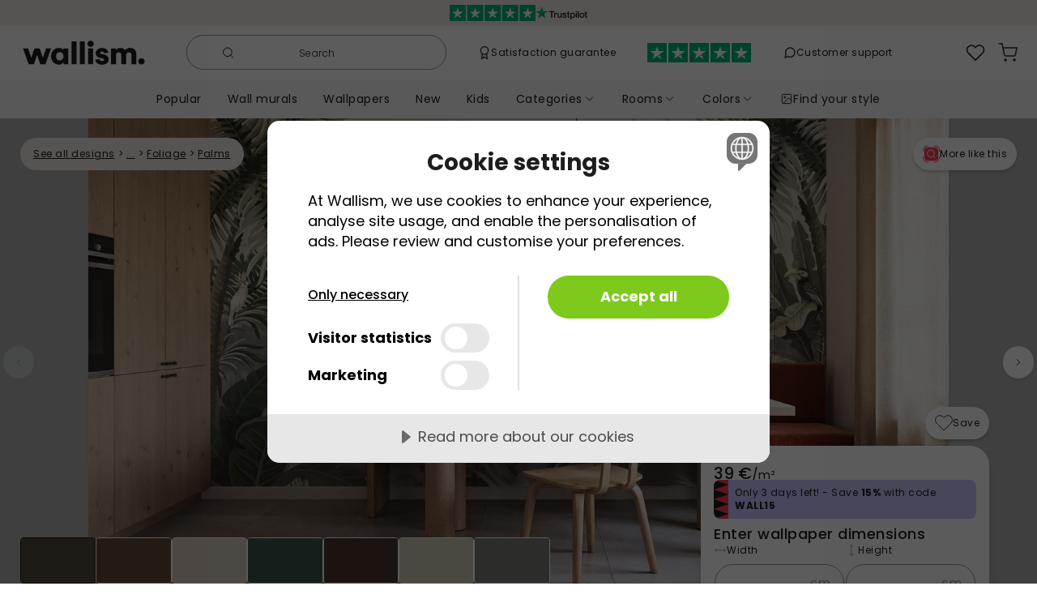

--- FILE ---
content_type: text/html; charset=utf-8
request_url: https://wallism.com/lv/product/RoeyV6dad2rZ
body_size: 65451
content:
<!DOCTYPE html><html lang="en-LV"><head>
        <meta charset="UTF-8">
        <meta name="viewport" content="width=device-width, initial-scale=1.0">
        <meta http-equiv="X-UA-Compatible" content="ie=edge">
        <title>Jungle Noon  wallpaper mural ➡ 100% PVC-free and non-toxic</title>
		<meta name="description" content="A peaceful tropical scene with tall, army green palm trees and soft banana leaves creates a calm and dreamy atmosphere. A white bird with a yellow crest rests on the left tree, while a black and white bird blends into the leafy right side. Muted greens and greyish tones make this wallpaper ideal for creating a tranquil feeling in bedrooms, living rooms, or reading corners. The cloudy sky and distant birds add quiet movement, perfect for spaces where you want to relax. The earthy colour palette and artistic detail bring nature indoors with a soft, serene touch." />
        <link rel="canonical" href="https://wallism.com/lv/product/RoeyV6dad2rZ" />
		<link rel="alternate" hreflang="en-US" href="https://wallism.com/us/product/RoeyV6dad2rZ" />
		<link rel="alternate" hreflang="it-IT" href="https://wallism.com/it/product/RoeyV6dad2rZ" />
		<link rel="alternate" hreflang="en-EE" href="https://wallism.com/ee/product/RoeyV6dad2rZ" />
		<link rel="alternate" hreflang="en-SK" href="https://wallism.com/sk/product/RoeyV6dad2rZ" />
		<link rel="alternate" hreflang="en-GB" href="https://wallism.com/gb/product/RoeyV6dad2rZ" />
		<link rel="alternate" hreflang="de-AT" href="https://wallism.com/at/product/RoeyV6dad2rZ" />
		<link rel="alternate" hreflang="nl-BE" href="https://wallism.com/be/product/RoeyV6dad2rZ" />
		<link rel="alternate" hreflang="fr-BE" href="https://wallism.com/fr-be/product/RoeyV6dad2rZ" />
		<link rel="alternate" hreflang="sv-SE" href="https://wallism.se/product/RoeyV6dad2rZ" />
		<link rel="alternate" hreflang="en-FI" href="https://wallism.com/fi/product/RoeyV6dad2rZ" />
		<link rel="alternate" hreflang="pt-PT" href="https://wallism.com/pt/product/RoeyV6dad2rZ" />
		<link rel="alternate" hreflang="en-LV" href="https://wallism.com/lv/product/RoeyV6dad2rZ" />
		<link rel="alternate" hreflang="en-LT" href="https://wallism.com/lt/product/RoeyV6dad2rZ" />
		<link rel="alternate" hreflang="nl-NL" href="https://wallism.com/nl/product/RoeyV6dad2rZ" />
		<link rel="alternate" hreflang="de-DE" href="https://wallism.com/de/product/RoeyV6dad2rZ" />
		<link rel="alternate" hreflang="en-IE" href="https://wallism.com/ie/product/RoeyV6dad2rZ" />
		<link rel="alternate" hreflang="en-SI" href="https://wallism.com/si/product/RoeyV6dad2rZ" />
		<link rel="alternate" hreflang="fr-FR" href="https://wallism.com/fr/product/RoeyV6dad2rZ" />
		<link rel="alternate" hreflang="da-DK" href="https://wallism.com/dk/product/RoeyV6dad2rZ" />
		<link rel="alternate" hreflang="es-ES" href="https://wallism.com/es/product/RoeyV6dad2rZ" />
		<link rel="alternate" hreflang="en-HU" href="https://wallism.com/hu/product/RoeyV6dad2rZ" />
		<link rel="alternate" hreflang="pl-PL" href="https://wallism.com/pl/product/RoeyV6dad2rZ" />
		<link rel="alternate" hreflang="fr-LU" href="https://wallism.com/lu/product/RoeyV6dad2rZ" />
		<meta http-equiv="content-language" content="en-lv">
        <style>
            @font-face {
                font-family: "Poppins";
                font-style: normal;
                font-weight: 300;
                font-display: swap;
                src: url(/static/fonts/poppins-300-devanagari.woff2)
                    format("woff2");
                unicode-range: U+0900-097F, U+1CD0-1CF9, U+200C-200D, U+20A8,
                    U+20B9, U+20F0, U+25CC, U+A830-A839, U+A8E0-A8FF,
                    U+11B00-11B09;
            }
            @font-face {
                font-family: "Poppins";
                font-style: normal;
                font-weight: 300;
                font-display: swap;
                src: url(/static/fonts/poppins-300-latin-ext.woff2)
                    format("woff2");
                unicode-range: U+0100-02BA, U+02BD-02C5, U+02C7-02CC,
                    U+02CE-02D7, U+02DD-02FF, U+0304, U+0308, U+0329,
                    U+1D00-1DBF, U+1E00-1E9F, U+1EF2-1EFF, U+2020, U+20A0-20AB,
                    U+20AD-20C0, U+2113, U+2C60-2C7F, U+A720-A7FF;
            }
            @font-face {
                font-family: "Poppins";
                font-style: normal;
                font-weight: 300;
                font-display: swap;
                src: url(/static/fonts/poppins-300-latin.woff2)
                    format("woff2");
                unicode-range: U+0000-00FF, U+0131, U+0152-0153, U+02BB-02BC,
                    U+02C6, U+02DA, U+02DC, U+0304, U+0308, U+0329, U+2000-206F,
                    U+20AC, U+2122, U+2191, U+2193, U+2212, U+2215, U+FEFF,
                    U+FFFD;
            }
            @font-face {
                font-family: "Poppins";
                font-style: normal;
                font-weight: 400;
                font-display: swap;
                src: url(/static/fonts/poppins-400-devanagari.woff2)
                    format("woff2");
                unicode-range: U+0900-097F, U+1CD0-1CF9, U+200C-200D, U+20A8,
                    U+20B9, U+20F0, U+25CC, U+A830-A839, U+A8E0-A8FF,
                    U+11B00-11B09;
            }
            @font-face {
                font-family: "Poppins";
                font-style: normal;
                font-weight: 400;
                font-display: swap;
                src: url(/static/fonts/poppins-400-latin-ext.woff2)
                    format("woff2");
                unicode-range: U+0100-02BA, U+02BD-02C5, U+02C7-02CC,
                    U+02CE-02D7, U+02DD-02FF, U+0304, U+0308, U+0329,
                    U+1D00-1DBF, U+1E00-1E9F, U+1EF2-1EFF, U+2020, U+20A0-20AB,
                    U+20AD-20C0, U+2113, U+2C60-2C7F, U+A720-A7FF;
            }
            @font-face {
                font-family: "Poppins";
                font-style: normal;
                font-weight: 400;
                font-display: swap;
                src: url(/static/fonts/poppins-400-latin.woff2)
                    format("woff2");
                unicode-range: U+0000-00FF, U+0131, U+0152-0153, U+02BB-02BC,
                    U+02C6, U+02DA, U+02DC, U+0304, U+0308, U+0329, U+2000-206F,
                    U+20AC, U+2122, U+2191, U+2193, U+2212, U+2215, U+FEFF,
                    U+FFFD;
            }
            @font-face {
                font-family: "Poppins";
                font-style: normal;
                font-weight: 500;
                font-display: swap;
                src: url(/static/fonts/poppins-500-devanagari.woff2)
                    format("woff2");
                unicode-range: U+0900-097F, U+1CD0-1CF9, U+200C-200D, U+20A8,
                    U+20B9, U+20F0, U+25CC, U+A830-A839, U+A8E0-A8FF,
                    U+11B00-11B09;
            }
            @font-face {
                font-family: "Poppins";
                font-style: normal;
                font-weight: 500;
                font-display: swap;
                src: url(/static/fonts/poppins-500-latin-ext.woff2)
                    format("woff2");
                unicode-range: U+0100-02BA, U+02BD-02C5, U+02C7-02CC,
                    U+02CE-02D7, U+02DD-02FF, U+0304, U+0308, U+0329,
                    U+1D00-1DBF, U+1E00-1E9F, U+1EF2-1EFF, U+2020, U+20A0-20AB,
                    U+20AD-20C0, U+2113, U+2C60-2C7F, U+A720-A7FF;
            }
            @font-face {
                font-family: "Poppins";
                font-style: normal;
                font-weight: 500;
                font-display: swap;
                src: url(/static/fonts/poppins-500-latin.woff2)
                    format("woff2");
                unicode-range: U+0000-00FF, U+0131, U+0152-0153, U+02BB-02BC,
                    U+02C6, U+02DA, U+02DC, U+0304, U+0308, U+0329, U+2000-206F,
                    U+20AC, U+2122, U+2191, U+2193, U+2212, U+2215, U+FEFF,
                    U+FFFD;
            }
            @font-face {
                font-family: "Poppins";
                font-style: normal;
                font-weight: 600;
                font-display: swap;
                src: url(/static/fonts/poppins-600-devanagari.woff2)
                    format("woff2");
                unicode-range: U+0900-097F, U+1CD0-1CF9, U+200C-200D, U+20A8,
                    U+20B9, U+20F0, U+25CC, U+A830-A839, U+A8E0-A8FF,
                    U+11B00-11B09;
            }
            @font-face {
                font-family: "Poppins";
                font-style: normal;
                font-weight: 600;
                font-display: swap;
                src: url(/static/fonts/poppins-600-latin-ext.woff2)
                    format("woff2");
                unicode-range: U+0100-02BA, U+02BD-02C5, U+02C7-02CC,
                    U+02CE-02D7, U+02DD-02FF, U+0304, U+0308, U+0329,
                    U+1D00-1DBF, U+1E00-1E9F, U+1EF2-1EFF, U+2020, U+20A0-20AB,
                    U+20AD-20C0, U+2113, U+2C60-2C7F, U+A720-A7FF;
            }
            @font-face {
                font-family: "Poppins";
                font-style: normal;
                font-weight: 600;
                font-display: swap;
                src: url(/static/fonts/poppins-600-latin.woff2)
                    format("woff2");
                unicode-range: U+0000-00FF, U+0131, U+0152-0153, U+02BB-02BC,
                    U+02C6, U+02DA, U+02DC, U+0304, U+0308, U+0329, U+2000-206F,
                    U+20AC, U+2122, U+2191, U+2193, U+2212, U+2215, U+FEFF,
                    U+FFFD;
            }
            @font-face {
                font-family: "Poppins";
                font-style: normal;
                font-weight: 700;
                font-display: swap;
                src: url(/static/fonts/poppins-700-devanagari.woff2)
                    format("woff2");
                unicode-range: U+0900-097F, U+1CD0-1CF9, U+200C-200D, U+20A8,
                    U+20B9, U+20F0, U+25CC, U+A830-A839, U+A8E0-A8FF,
                    U+11B00-11B09;
            }
            @font-face {
                font-family: "Poppins";
                font-style: normal;
                font-weight: 700;
                font-display: swap;
                src: url(/static/fonts/poppins-700-latin-ext.woff2)
                    format("woff2");
                unicode-range: U+0100-02BA, U+02BD-02C5, U+02C7-02CC,
                    U+02CE-02D7, U+02DD-02FF, U+0304, U+0308, U+0329,
                    U+1D00-1DBF, U+1E00-1E9F, U+1EF2-1EFF, U+2020, U+20A0-20AB,
                    U+20AD-20C0, U+2113, U+2C60-2C7F, U+A720-A7FF;
            }
            @font-face {
                font-family: "Poppins";
                font-style: normal;
                font-weight: 700;
                font-display: swap;
                src: url(/static/fonts/poppins-700-latin.woff2)
                    format("woff2");
                unicode-range: U+0000-00FF, U+0131, U+0152-0153, U+02BB-02BC,
                    U+02C6, U+02DA, U+02DC, U+0304, U+0308, U+0329, U+2000-206F,
                    U+20AC, U+2122, U+2191, U+2193, U+2212, U+2215, U+FEFF,
                    U+FFFD;
            }
            @font-face {
                font-family: "Crimson Pro";
                font-style: normal;
                font-weight: 400;
                font-display: swap;
                src: url(/static/fonts/crimson-pro-400-vietnamese.woff)
                    format("woff");
                unicode-range: U+0102-0103, U+0110-0111, U+0128-0129,
                    U+0168-0169, U+01A0-01A1, U+01AF-01B0, U+0300-0301,
                    U+0303-0304, U+0308-0309, U+0323, U+0329, U+1EA0-1EF9,
                    U+20AB;
            }
            @font-face {
                font-family: "Crimson Pro";
                font-style: normal;
                font-weight: 400;
                font-display: swap;
                src: url(/static/fonts/crimson-pro-400-latin-ext.woff)
                    format("woff");
                unicode-range: U+0100-02BA, U+02BD-02C5, U+02C7-02CC,
                    U+02CE-02D7, U+02DD-02FF, U+0304, U+0308, U+0329,
                    U+1D00-1DBF, U+1E00-1E9F, U+1EF2-1EFF, U+2020, U+20A0-20AB,
                    U+20AD-20C0, U+2113, U+2C60-2C7F, U+A720-A7FF;
            }
            @font-face {
                font-family: "Crimson Pro";
                font-style: normal;
                font-weight: 400;
                font-display: swap;
                src: url(/static/fonts/crimson-pro-400-latin.woff)
                    format("woff");
                unicode-range: U+0000-00FF, U+0131, U+0152-0153, U+02BB-02BC,
                    U+02C6, U+02DA, U+02DC, U+0304, U+0308, U+0329, U+2000-206F,
                    U+20AC, U+2122, U+2191, U+2193, U+2212, U+2215, U+FEFF,
                    U+FFFD;
            }
        </style>
        <link rel="dns-prefetch" href="https://e4vlsgz7.apicdn.sanity.io">
        <link rel="preload" href="/static/wallism-styleguide-b8d414e6.css" as="style" />
        <script type="application/javascript">function _sentrybayloaded(){if (typeof window.Sentry === "object"){Sentry.onLoad(function () {Sentry.init({dsn: "https://a40bddf2db0b422189eda154665b1bd3@o1182346.ingest.sentry.io/6421337",environment: "prod",release: "wp-1.0",});});}};</script>
        <script src="https://js.sentry-cdn.com/a40bddf2db0b422189eda154665b1bd3.min.js" crossorigin="anonymous" async onload="_sentrybayloaded()"></script>
		<script src="https://cdn.cookietractor.com/cookietractor.js" data-lang="en-GB" data-id="22094faa-8459-4824-9022-91ae7ae10c54" data-gtm-data-layer-name="gtmDataLayer"></script>
		<script type="application/javascript">
			(function(w,d,s,l,i){w[l]=w[l]||[];w[l].push({'gtm.start':
        new Date().getTime(),event:'gtm.js'});var f=d.getElementsByTagName(s)[0],
        j=d.createElement(s),dl=l!='dataLayer'?'&l='+l:'';j.async=true;j.src=
        'https://www.googletagmanager.com/gtm.js?id='+i+dl;f.parentNode.insertBefore(j,f);
        })(window,document,'script','gtmDataLayer','GTM-KL76XVM');
		</script>
        
        
        <style>nav{position:static;z-index:5;width:100%}@media(max-width: 767px){nav{position:sticky}}
@media(max-width: 767px){nav{top:-32px}}
.ctn.svelte-c69wdm{text-align:center;font-size:12px;font-weight:400;color:white;height:32px;transition:background-color 0.5s ease}@media(max-width: 767px){.ctn.s-active.svelte-c69wdm{filter:blur(3px)}}
.stars.svelte-b7z4xw{height:20px}.logo.svelte-b7z4xw{height:16px}
.ctn.svelte-9i8ra.svelte-9i8ra{padding:0}.logo.svelte-9i8ra.svelte-9i8ra{min-width:105px;padding:19px 0}@media(min-width: 340px){.logo.svelte-9i8ra.svelte-9i8ra{min-width:140px;padding:17px 8px}}@media(min-width: 768px){.logo.svelte-9i8ra.svelte-9i8ra{min-width:179px;padding:17px 8px;padding-left:20px}.search-ctn.svelte-9i8ra.svelte-9i8ra{max-width:321px}.links.svelte-9i8ra.svelte-9i8ra{width:100%;padding:0 4px}.right-pane.svelte-9i8ra.svelte-9i8ra{column-gap:0}}@media(min-width: 850px){.trustpilot.svelte-9i8ra.svelte-9i8ra{display:block}}@media(min-width: 1050px){.first-link.svelte-9i8ra.svelte-9i8ra{display:block}}@media(min-width: 1200px){.second-link.svelte-9i8ra.svelte-9i8ra{display:block}}@media(max-width: 767px){.search-ctn.s-active.svelte-9i8ra.svelte-9i8ra{display:block;position:fixed;top:16px;left:0;width:100vw;padding:0 17px;z-index:10}.ctn.s-active.svelte-9i8ra .right-pane.svelte-9i8ra,.ctn.s-active.svelte-9i8ra .logo.svelte-9i8ra,.ctn.s-active.svelte-9i8ra .mob-menu.svelte-9i8ra{filter:blur(3px)}}
.search.svelte-16pu4o4.svelte-16pu4o4{display:flex;align-items:center;justify-content:center;border-radius:24px;border:solid 1px #969696;padding:8px 16px 8px 8px}.result.svelte-16pu4o4.svelte-16pu4o4{position:fixed;bottom:0;left:0;right:0;width:100vw;top:73px}@media(min-width: 768px){.result.svelte-16pu4o4.svelte-16pu4o4{top:96px;left:8px;right:8px;bottom:8px;width:calc(100vw - 16px)}}@media(min-width: 900px){.result.svelte-16pu4o4.svelte-16pu4o4{position:absolute;top:50px;bottom:unset;right:unset;left:-32px;width:70vw;max-width:1008px;max-height:calc(100vh - 110px)}}.ctn.active.svelte-16pu4o4>*{z-index:100}.ctn.svelte-16pu4o4>*{position:relative}.ctn.active.svelte-16pu4o4 .search.svelte-16pu4o4{border-color:transparent;box-shadow:0px 7px 8px rgba(0, 0, 0, 0.05),
            0px 5px 22px rgba(0, 0, 0, 0.03),
            0px 12px 17px rgba(0, 0, 0, 0.04)}input.svelte-16pu4o4.svelte-16pu4o4{font-size:16px;margin-left:10px;max-width:200px}input.svelte-16pu4o4.svelte-16pu4o4:focus{max-width:100%}input.svelte-16pu4o4.svelte-16pu4o4:focus,.ctn.active.svelte-16pu4o4 input.svelte-16pu4o4{outline:none;margin-right:10px;width:100%}input.svelte-16pu4o4.svelte-16pu4o4::-webkit-search-cancel-button{-webkit-appearance:none;cursor:pointer;height:12px;width:12px;border:solid 1px black;border-radius:20px;background-image:url("data:image/svg+xml;utf8,<svg xmlns='http://www.w3.org/2000/svg' viewBox='0 0 24 24' fill='black'><path d='M19 6.41L17.59 5 12 10.59 6.41 5 5 6.41 10.59 12 5 17.59 6.41 19 12 13.41 17.59 19 19 17.59 13.41 12z'/></svg>")}.svelte-16pu4o4.svelte-16pu4o4::placeholder{color:#1d1d1d;font-weight:100;font-size:12px;width:80%;text-align:center}input.svelte-16pu4o4.svelte-16pu4o4:focus::placeholder{color:transparent}@media(max-width: 355px){input.svelte-16pu4o4.svelte-16pu4o4{width:100%}}
img.svelte-rvsk25{max-width:16px;max-height:16px}
img.svelte-1s1wsgu{height:24px}
.dropdown.svelte-1y2bdjf{left:0;top:110%;width:241px;padding:16px 14px;box-shadow:0px 1px 8px 0px rgba(0, 0, 0, 0.05),
            0px 3px 3px 0px rgba(0, 0, 0, 0.03),
            0px 3px 4px 0px rgba(0, 0, 0, 0.04)}
.bubble.svelte-106oz7u{border-radius:50%;width:14px;height:14px;top:-2px;left:17px}.counter.svelte-106oz7u{font-size:10px;font-weight:500}
.ctn.svelte-14se0rl>a.cartMessageShowing.svelte-14se0rl{border-radius:100%;box-shadow:0px 7px 8px rgba(0, 0, 0, 0.05),
            0px 5px 22px rgba(0, 0, 0, 0.03),
            0px 12px 17px rgba(0, 0, 0, 0.04);position:absolute;top:5px;right:4px;z-index:100;background:white}.overlay.svelte-14se0rl.svelte-14se0rl{position:fixed;inset:0;background:black;opacity:0.3;z-index:99}
.bubble.svelte-4aqt3s{border-radius:50%;width:14px;height:14px;position:absolute;top:0px;left:15px}.counter.svelte-4aqt3s{font-size:10px;font-weight:500}
.cart-message.svelte-1aztdcs.svelte-1aztdcs{position:absolute;right:6px;top:100%;z-index:100;box-shadow:0px 7px 8px rgba(0, 0, 0, 0.05),
            0px 5px 22px rgba(0, 0, 0, 0.03),
            0px 12px 17px rgba(0, 0, 0, 0.04)}.ctn.svelte-1aztdcs.svelte-1aztdcs{width:calc(100vw - 14px)}.ctn.svelte-1aztdcs h2.svelte-1aztdcs{max-width:256px}.ctn.svelte-1aztdcs>.grid.svelte-1aztdcs{grid-template-columns:auto 60%;justify-content:flex-start}@media(min-width: 768px){.ctn.svelte-1aztdcs.svelte-1aztdcs{width:auto}.ctn.svelte-1aztdcs h2.svelte-1aztdcs{min-width:166px}.ctn.svelte-1aztdcs>.grid.svelte-1aztdcs{grid-template-columns:max-content max-content}}
.ctn.svelte-q3avzo{opacity:1;z-index:5}.inner-ctn.svelte-q3avzo{height:48px}
.ctn.svelte-1ke8ig1.svelte-1ke8ig1{padding:10px 16px;user-select:none}.active.svelte-1ke8ig1.svelte-1ke8ig1{background:#ffffff;box-shadow:0px 1px 8px rgba(0, 0, 0, 0.05),
            0px 3px 3px rgba(0, 0, 0, 0.03),
            0px 3px 4px rgba(0, 0, 0, 0.04);border-radius:20px}.active.svelte-1ke8ig1 .chev.svelte-1ke8ig1{transform:rotateX(180deg)}
.ctn.svelte-14be9wo{position:absolute;top:100%;left:0;width:100vw;box-shadow:0px 3px 5px rgba(0, 0, 0, 0.05),
            0px 1px 18px rgba(0, 0, 0, 0.03),
            0px 6px 10px rgba(0, 0, 0, 0.04);border-top:1px solid #dbdbdb}.sub-ctn.svelte-14be9wo{width:959px}.bargroup-container.svelte-14be9wo{grid-template-columns:max-content 1fr;gap:32px}@media(max-width: 959px){.sub-ctn.svelte-14be9wo{width:90%}}
.ctn.svelte-k9mfat{position:fixed;z-index:100;inset:0;width:100vw}.submenu-ctn.svelte-k9mfat{position:absolute;z-index:2;inset:0;width:100vw}</style><!-- HEAD_svelte-1x241b2_START --><meta property="og:url" content="https://wallism.com/lv/product/RoeyV6dad2rZ"><meta property="og:type" content="website"><meta property="twitter:card" content="summary_large_image"><!-- HEAD_svelte-1x241b2_END --><!-- HEAD_svelte-1st526t_START --><meta property="og:image" content="https://cdn.sanity.io/images/e4vlsgz7/wallpaper-production/8afb86e365603ee159c0927afa4896e7ddbad2aa-5376x3072.jpg?w=800"><meta property="twitter:image" content="https://cdn.sanity.io/images/e4vlsgz7/wallpaper-production/8afb86e365603ee159c0927afa4896e7ddbad2aa-5376x3072.jpg?w=800"><!-- HEAD_svelte-1st526t_END --><!-- HEAD_svelte-1fywv3u_START --><link rel="preload" as="image" imagesrcset="https://cdn.sanity.io/images/e4vlsgz7/wallpaper-production/8afb86e365603ee159c0927afa4896e7ddbad2aa-5376x3072.jpg?auto=format&amp;w=300&amp;h=171&amp;rect=0,0,5376,3072 300w,https://cdn.sanity.io/images/e4vlsgz7/wallpaper-production/8afb86e365603ee159c0927afa4896e7ddbad2aa-5376x3072.jpg?auto=format&amp;w=350&amp;h=200&amp;rect=0,0,5376,3072 350w,https://cdn.sanity.io/images/e4vlsgz7/wallpaper-production/8afb86e365603ee159c0927afa4896e7ddbad2aa-5376x3072.jpg?auto=format&amp;w=400&amp;h=229&amp;rect=0,0,5376,3072 400w,https://cdn.sanity.io/images/e4vlsgz7/wallpaper-production/8afb86e365603ee159c0927afa4896e7ddbad2aa-5376x3072.jpg?auto=format&amp;w=600&amp;h=343&amp;rect=0,0,5376,3072 600w,https://cdn.sanity.io/images/e4vlsgz7/wallpaper-production/8afb86e365603ee159c0927afa4896e7ddbad2aa-5376x3072.jpg?auto=format&amp;w=700&amp;h=400&amp;rect=0,0,5376,3072 700w,https://cdn.sanity.io/images/e4vlsgz7/wallpaper-production/8afb86e365603ee159c0927afa4896e7ddbad2aa-5376x3072.jpg?auto=format&amp;w=800&amp;h=457&amp;rect=0,0,5376,3072 800w,https://cdn.sanity.io/images/e4vlsgz7/wallpaper-production/8afb86e365603ee159c0927afa4896e7ddbad2aa-5376x3072.jpg?auto=format&amp;w=1080&amp;h=617&amp;rect=0,0,5376,3072 1080w,https://cdn.sanity.io/images/e4vlsgz7/wallpaper-production/8afb86e365603ee159c0927afa4896e7ddbad2aa-5376x3072.jpg?auto=format&amp;w=1170&amp;h=669&amp;rect=0,0,5376,3072 1170w,https://cdn.sanity.io/images/e4vlsgz7/wallpaper-production/8afb86e365603ee159c0927afa4896e7ddbad2aa-5376x3072.jpg?auto=format&amp;w=1440&amp;h=823&amp;rect=0,0,5376,3072 1440w" fetchpriority="high"><!-- HEAD_svelte-1fywv3u_END --><!-- HEAD_svelte-1fywv3u_START --><!-- HEAD_svelte-1fywv3u_END --><!-- HEAD_svelte-1fywv3u_START --><!-- HEAD_svelte-1fywv3u_END --><!-- HEAD_svelte-1fywv3u_START --><!-- HEAD_svelte-1fywv3u_END --><!-- HEAD_svelte-1fywv3u_START --><!-- HEAD_svelte-1fywv3u_END --><!-- HEAD_svelte-1fywv3u_START --><!-- HEAD_svelte-1fywv3u_END --><!-- HEAD_svelte-1fywv3u_START --><!-- HEAD_svelte-1fywv3u_END --><!-- HEAD_svelte-1lld0h2_START --><meta property="og:title" content="Jungle Noon  wallpaper mural ➡ 100% PVC-free and non-toxic"><meta property="twitter:title" content="Jungle Noon  wallpaper mural ➡ 100% PVC-free and non-toxic"><!-- HEAD_svelte-1lld0h2_END --><!-- HEAD_svelte-1v0iqep_START --><meta property="og:description" content="A peaceful tropical scene with tall, army green palm trees and soft banana leaves creates a calm and dreamy atmosphere. A white bird with a yellow crest rests on the left tree, while a black and white bird blends into the leafy right side."><meta property="twitter:description" content="A peaceful tropical scene with tall, army green palm trees and soft banana leaves creates a calm and dreamy atmosphere. A white bird with a yellow crest rests on the left tree, while a black and wh..."><!-- HEAD_svelte-1v0iqep_END --><style>.breadcrumbs.svelte-12oupph{top:24px;left:0;right:0;z-index:2}.top-ctn.svelte-12oupph{margin-top:-1px;flex-direction:column-reverse}.title-ctn.svelte-12oupph{margin-left:-17px;margin-right:-17px;padding-left:17px;padding-right:17px;row-gap:24px}@media(min-width: 768px){.title-ctn.svelte-12oupph{width:calc(100% - 356px)}.top-ctn.svelte-12oupph{margin-top:0px;flex-direction:row}.conf-ctn.svelte-12oupph{width:356px;flex-shrink:0;transform:translateY(-14vw);z-index:2;margin-bottom:-250px;padding-bottom:100px}.conf-inner-ctn.svelte-12oupph{position:sticky;top:calc(14vw - 46px)}}@media(min-width: 1150px){.conf-ctn.svelte-12oupph{transform:translateY(-250px);padding-bottom:0px}.conf-inner-ctn.svelte-12oupph{top:calc(250px - 46px)}}
.crumbs.svelte-6zwwji{width:min-content;border-radius:20px}
div.svelte-8itx4g{box-shadow:0px 1px 8px rgba(0, 0, 0, 0.05),
            0px 3px 3px rgba(0, 0, 0, 0.03),
            0px 3px 4px rgba(0, 0, 0, 0.04);border-radius:56px}@media(max-width: 450px){.icon-ctn.svelte-8itx4g{width:40px;padding:0.5rem}.icon-ctn.svelte-8itx4g .txt{display:none}}.icon-ctn.svelte-8itx4g{height:40px}
.swiper{margin-left:auto;margin-right:auto;position:relative;overflow:hidden;list-style:none;padding:0;z-index:1}.swiper-wrapper{position:relative;width:100vw;height:100%;z-index:1;display:flex;transition-property:transform;box-sizing:content-box}.swiper-slide.svelte-1wr441r.svelte-1wr441r{flex-shrink:0;width:100%;overflow:hidden}@media(min-width: 768px){.image-ctn.svelte-1wr441r.svelte-1wr441r,.swiper-slide.svelte-1wr441r.svelte-1wr441r{max-width:1442px;height:calc(100vw * 683 / 1442);max-height:683px}.swiper-slide.svelte-1wr441r.svelte-1wr441r:last-child{padding-top:72px;padding-bottom:8vw}}.tiles.svelte-1wr441r.svelte-1wr441r{position:absolute;left:0;right:0;bottom:32px;z-index:2}.tiles.svelte-1wr441r>div.svelte-1wr441r{width:calc(100vw - 356px);max-width:1000px}@media(min-width: 1442px){.swiper-slide.svelte-1wr441r.svelte-1wr441r:last-child{padding-bottom:120px}}@media(max-width: 767px){.swiper-slide.svelte-1wr441r.svelte-1wr441r{justify-content:center;align-items:center;display:flex}.swiper-slide.svelte-1wr441r.svelte-1wr441r:last-child{padding-left:36px;padding-right:36px;padding-bottom:8px}.image-ctn.svelte-1wr441r.svelte-1wr441r{transition:height 0.3s ease}.image-ctn.svelte-1wr441r.svelte-1wr441r,.wide.svelte-1wr441r.svelte-1wr441r,.mid-1.svelte-1wr441r.svelte-1wr441r,.mid-2.svelte-1wr441r.svelte-1wr441r{height:88.2vw}.portrait.svelte-1wr441r.svelte-1wr441r{height:140vw}.image-ctn.portrait.svelte-1wr441r.svelte-1wr441r{max-height:63vh}.wide.swiper-slide.svelte-1wr441r.svelte-1wr441r{padding-top:64px}.mid-1.swiper-slide.svelte-1wr441r.svelte-1wr441r,.mid-2.swiper-slide.svelte-1wr441r.svelte-1wr441r{padding-top:64px;height:107.43vw;align-items:flex-start}.mid-2.swiper-slide.svelte-1wr441r.svelte-1wr441r{padding-top:0px}.portrait.swiper-slide.svelte-1wr441r.svelte-1wr441r{height:auto;align-items:flex-start;max-height:120vh}}
.left.svelte-1sl5tma,.right.svelte-1sl5tma{position:absolute;top:22vw;z-index:2}.left.svelte-1sl5tma{left:0}.right.svelte-1sl5tma{right:0}.left.svelte-1sl5tma>*{transform:rotateY(180deg)}.disabled.svelte-1sl5tma{opacity:0.3}@media(max-width: 767px){.left.svelte-1sl5tma,.right.svelte-1sl5tma{top:46vw;opacity:0.75}.left.svelte-1sl5tma{padding-right:16px}.right.svelte-1sl5tma{padding-left:16px}.disabled.svelte-1sl5tma{opacity:0}}.mob-change.svelte-1sl5tma{height:56px;width:28px;border-top-left-radius:41px;border-bottom-left-radius:41px;box-shadow:0px 7px 8px rgba(0, 0, 0, 0.05),
            0px 5px 22px rgba(0, 0, 0, 0.03),
            0px 12px 17px rgba(0, 0, 0, 0.04)}@media(min-width: 1442px){.left.svelte-1sl5tma,.right.svelte-1sl5tma{top:318px}}.swiper-wrapper.svelte-1sl5tma>.swiper-slide:last-child{display:flex;align-items:center}
.lazy-bg.svelte-j75la9{position:absolute;top:0;left:0;width:100%;height:100%;opacity:1;transition:opacity 0.3s ease-in}img.svelte-j75la9{width:100%}img.svelte-j75la9:not(.thumb){box-shadow:0px 1px 8px rgba(0, 0, 0, 0.05),
            0px 3px 3px rgba(0, 0, 0, 0.03),
            0px 3px 4px rgba(0, 0, 0, 0.04)}.landscape.svelte-j75la9{width:100%}.portrait.svelte-j75la9{height:100%;width:auto}img.svelte-j75la9:not(.thumb){display:none}img.mainLoaded.svelte-j75la9{display:block}.thumb-ctn.svelte-j75la9{transition:opacity 0.3s ease}.thumb-ctn.mainLoaded.svelte-j75la9{position:absolute;opacity:0}.lazy-bg.loaded.svelte-j75la9{opacity:0}.spinner-ctn.svelte-j75la9{top:48vw;position:absolute}@media(max-width: 767px){.portrait-sm.svelte-j75la9{height:100%;width:auto}}@media(min-width: 768px){.thumb-ctn.svelte-j75la9{height:100%}.spinner-ctn.svelte-j75la9{top:22vw}img.svelte-j75la9{cursor:zoom-in}.portrait-md.svelte-j75la9{height:100%;width:auto}}@media(min-width: 1442px){.spinner-ctn.svelte-j75la9{top:318px}}
.ctn.svelte-zbzhke{border:1px solid white}.isActive.svelte-zbzhke{border-color:#1c1c1c}
.lazy-bg.svelte-2r8a7o{position:absolute;top:0;left:0;width:100%;height:100%;opacity:1;transition:opacity 0.3s ease-in}img.svelte-2r8a7o{box-shadow:0px 1px 8px rgba(0, 0, 0, 0.05),
            0px 3px 3px rgba(0, 0, 0, 0.03),
            0px 3px 4px rgba(0, 0, 0, 0.04)}@media(max-width: 767px){.portrait.svelte-2r8a7o{height:100%;width:auto}}@media(min-width: 768px){img.svelte-2r8a7o{width:auto}}img.svelte-2r8a7o{display:none}img.loaded.svelte-2r8a7o{display:block}.lazy-bg.loaded.svelte-2r8a7o{opacity:0}
.ctn.svelte-mcdohr{background:#f7f5f2;border-radius:28px}img.svelte-mcdohr{width:40px;height:40px;border-radius:100%}@media(min-width: 768px){.scroll-ctn.svelte-mcdohr{flex-wrap:wrap}}
@media(min-width: 767px){.boxes.svelte-15nelkj{grid-template-columns:repeat(3, 1fr);gap:4px}button.svelte-15nelkj{text-align:left;padding-left:8px;padding-top:20px}}@media(min-width: 1360px){.boxes.svelte-15nelkj{gap:10px}}
.box.svelte-lset9j{border:1px solid #bfbfbf;border-radius:16px;column-gap:10px}.popular.svelte-lset9j{font-size:10px;color:white;top:0;right:24px;width:max-content;border-radius:0 0 8px 8px;padding-top:3px;padding-bottom:3px}@media(max-width: 768px){.list.svelte-lset9j{padding-top:16px}}@media(min-width: 767px) and (max-width: 1359px){.box.svelte-lset9j{padding:24px 12px 12px}.benefit.svelte-lset9j{font-size:11px}}@media(min-width: 1360px){.box.svelte-lset9j{padding:24px 16px 16px 24px}}
.price.svelte-1d6srcj.svelte-1d6srcj{border:1px solid #909090;border-radius:31px;align-self:start}.title-ctn.svelte-1d6srcj.svelte-1d6srcj{min-height:60px}@media(max-width: 767px){.title-ctn.svelte-1d6srcj.svelte-1d6srcj{padding-bottom:24px}.price.svelte-1d6srcj.svelte-1d6srcj{align-self:unset}.ctn.svelte-1d6srcj.svelte-1d6srcj{align-items:center}}@media(min-width: 767px) and (max-width: 1359px){.title.svelte-1d6srcj.svelte-1d6srcj,.price.svelte-1d6srcj.svelte-1d6srcj{font-size:11px}.subtitle.svelte-1d6srcj.svelte-1d6srcj{font-size:12px;line-height:1.3em}div.svelte-1d6srcj:not(.minimal) .price.svelte-1d6srcj{padding:4px 8px;margin:16px 0}}@media(min-width: 767px){.price.svelte-1d6srcj.svelte-1d6srcj{margin-top:16px}div.svelte-1d6srcj:not(.minimal) .price.svelte-1d6srcj{margin-bottom:16px}}div.minimal.svelte-1d6srcj .title.svelte-1d6srcj,div.minimal.svelte-1d6srcj .price.svelte-1d6srcj,div.minimal.svelte-1d6srcj .subtitle.svelte-1d6srcj{font-size:12px;line-height:1.3em}
.img.svelte-tghjlp{width:16px;max-height:17px}@media(min-width: 767px){.box-container.svelte-tghjlp{gap:8px;background-color:unset;padding:0}.box.svelte-tghjlp{flex:1 1 125px;min-height:75px;width:125px;max-width:50%;flex-direction:column;align-items:start}.text.svelte-tghjlp{max-width:115px}}
.ctn.svelte-1n1ct63{grid-template-rows:auto 10px auto 16px auto 16px auto;grid-template-areas:"title"
            "."
            "img"
            "."
            "desc"
            "."
            "details"}.title.svelte-1n1ct63{grid-area:title}.img.svelte-1n1ct63{grid-area:img;height:120px;object-position:center}.clamp.svelte-1n1ct63{display:-webkit-box;line-clamp:6;-webkit-line-clamp:6;-webkit-box-orient:vertical}.description.svelte-1n1ct63{grid-area:desc}.body-text.svelte-1n1ct63{line-height:24px;letter-spacing:0.6px}.details.svelte-1n1ct63{grid-area:details}.button.svelte-1n1ct63{text-decoration:underline}@media(min-width: 900px){.ctn.svelte-1n1ct63{grid-template-columns:1fr 1.6fr;grid-template-rows:max-content 10px minmax(150px, 1fr) max-content;grid-template-areas:"title title"
                ".         ."
                "img    desc"
                "details desc";row-gap:0;column-gap:24px}.img.svelte-1n1ct63{border-radius:0.5rem 0.5rem 0 0;height:100%}.details.svelte-1n1ct63{border-radius:0 0 0.25rem 0.25rem}}
.details-item.svelte-88770s{width:min-content;min-width:49%}.label.svelte-88770s{white-space:pre}
@media(max-width: 767px){.ctn.svelte-69aiee{margin-top:0px;margin-left:-17px;margin-right:-17px;padding-left:17px;padding-right:17px}}@media(min-width: 768px){.ctn.svelte-69aiee{background:none !important;background:unset !important}}.configu.svelte-69aiee{box-shadow:0px 7px 8px rgba(0, 0, 0, 0.05),
            0px 5px 22px rgba(0, 0, 0, 0.03),
            0px 12px 17px rgba(0, 0, 0, 0.04);border-radius:24px;position:relative;z-index:2}
@media(max-width: 767px){.ctn.svelte-9oou0s{transition:all 0.2s ease;position:relative;z-index:2}}
@media(max-width: 450px){.txt.svelte-154chdt{display:none}}
.ctn.svelte-146m2vb{margin-bottom:26px;transition:opacity 0.15s ease-in}.ctn.loading.svelte-146m2vb{opacity:0.3}
.ctn.svelte-121j50e{column-gap:2px}.price.svelte-121j50e{font-weight:500;font-size:20px;line-height:16px;color:#1d1d1d}.price-per.svelte-121j50e{color:#909090;font-size:12px;line-height:20px;letter-spacing:0.5px}
.left-frag.svelte-3y4peb.svelte-3y4peb{width:8px}.icon.red.svelte-3y4peb.svelte-3y4peb{background-image:url("data:image/svg+xml,%3Csvg viewBox='0 0 15 10' fill='none' xmlns='http://www.w3.org/2000/svg'%3E %3Crect width='15' height='10' fill='%23FF3C55' /%3E %3Cpolygon points='0 0, 15 5, 0 10, 0 0' fill='%231D1D1D' /%3E %3C/svg%3E")}.icon.purple.svelte-3y4peb.svelte-3y4peb{background-image:url("data:image/svg+xml,%3Csvg viewBox='0 0 15 10' fill='none' xmlns='http://www.w3.org/2000/svg'%3E %3Crect width='15' height='10' fill='%23C6C3FF' /%3E %3Cpolygon points='0 0, 15 5, 0 10, 0 0' fill='%231D1D1D' /%3E %3C/svg%3E")}.black-f.svelte-3y4peb .text-wp-sm.svelte-3y4peb{color:white;animation:svelte-3y4peb-flicker 6.5s infinite alternate}@media screen and (prefers-reduced-motion){.black-f.svelte-3y4peb .text-wp-sm.svelte-3y4peb{animation:none}}.bg-pink.svelte-3y4peb.svelte-3y4peb{background:#ffd5ef}.halloween.svelte-3y4peb.svelte-3y4peb{background:#ff7518b0}@keyframes svelte-3y4peb-flicker{0%,18%,22%,25%,53%,57%,100%{text-shadow:0 0 4px #fff,
                0 0 11px #fff,
                0 0 30px rebeccapurple,
                0 0 80px rebeccapurple,
                0 0 90px rebeccapurple,
                0 0 100px rebeccapurple}20%,24%,55%{text-shadow:none}}
.rotateIcon.svelte-151mpej{transform:rotate(90deg)}
.ctn.svelte-1re30d6.svelte-1re30d6{border:1px solid #969696;margin:1px;border-radius:36px}.ctn.inputActive.svelte-1re30d6.svelte-1re30d6{margin:0px;border:2px solid #969696}.ctn.svelte-1re30d6 input[type="number"].svelte-1re30d6::-webkit-inner-spin-button,.ctn.svelte-1re30d6 input[type="number"].svelte-1re30d6::-webkit-outer-spin-button{-webkit-appearance:none;-moz-appearance:none;appearance:none}.ctn.svelte-1re30d6 input[type="number"].svelte-1re30d6{-moz-appearance:textfield;appearance:textfield}.ctn.svelte-1re30d6 input.svelte-1re30d6{font-size:16px;text-align:center}input.svelte-1re30d6.svelte-1re30d6:focus{outline:none}.ctn.svelte-1re30d6 span.svelte-1re30d6{color:#969696}
.showValidationError.svelte-1t3furw{background:#ffdfae52}
button.svelte-hcdhn6{font-weight:700;font-size:16px;line-height:16px;letter-spacing:0.5px;color:#ffffff;border-radius:36px;padding:18.5px 4px}
.help-link.svelte-75833n{font-size:12px;line-height:16px;text-align:center;letter-spacing:0.5px}
.benefit-feature.svelte-eou1q3:not(:last-child){padding-bottom:0.25rem}
.ctn.svelte-e6dbfg{padding-top:20px;padding-bottom:20px;border:1px solid #dbdbdb;border-radius:24px}.sample_price.svelte-e6dbfg{font-weight:200;font-size:17px;line-height:16px;color:#1d1d1da4}
.ctn.svelte-56gatx{row-gap:32px}@media(min-width: 768px){.ctn.svelte-56gatx{row-gap:48px}}
@media(max-width: 767px){.card-ctn.svelte-12dg3t1{overflow-x:auto;white-space:nowrap;-webkit-overflow-scrolling:touch;-ms-overflow-style:none;scrollbar-width:none;flex-wrap:nowrap;margin:0 -17px;padding-left:17px;padding-right:17px}.card-ctn.svelte-12dg3t1::-webkit-scrollbar{display:none}}
.img-ctn.svelte-ikan6a.svelte-ikan6a{height:calc(100vw / 6);max-height:205px}.heart.svelte-ikan6a.svelte-ikan6a{position:absolute;top:0;right:0;z-index:2}@media(min-width: 768px){a.svelte-ikan6a.svelte-ikan6a,.placeholder.svelte-ikan6a.svelte-ikan6a{width:calc(25% - 9px);flex-shrink:0}}@media(max-width: 767px){.img-ctn.svelte-ikan6a.svelte-ikan6a{width:68vw;height:45.3vw;max-height:unset}}.img-ctn.svelte-ikan6a img.svelte-ikan6a{object-fit:cover}.lazy-bg.svelte-ikan6a.svelte-ikan6a{position:absolute;top:0;left:0;width:100%;height:100%;opacity:1;transition:opacity 0.3s ease-in}img.svelte-ikan6a.svelte-ikan6a{display:none}img.loaded.svelte-ikan6a.svelte-ikan6a{display:block}.lazy-bg.loaded.svelte-ikan6a.svelte-ikan6a{opacity:0}.product-info.svelte-ikan6a.svelte-ikan6a{position:absolute;bottom:0;border-radius:0 1rem 0 0;max-width:calc(100% - 1.5rem);padding:4px 12px 0px 0px}.product-title.svelte-ikan6a.svelte-ikan6a{overflow:hidden;text-overflow:ellipsis}
@media(min-width: 768px){section.svelte-q47syl{padding-top:32px;padding-bottom:32px}}
.badge.svelte-1ppbi4{color:#5a5a5a;column-gap:24px}@media(min-width: 768px){.badge.svelte-1ppbi4{padding:48px;padding-bottom:28px;text-align:center}.white.svelte-1ppbi4{padding:32px;padding-bottom:28px}}.egg.svelte-1ppbi4,.light-beige.svelte-1ppbi4,.beige.svelte-1ppbi4{box-shadow:0px 1px 8px rgba(0, 0, 0, 0.05),
            0px 3px 3px rgba(0, 0, 0, 0.03),
            0px 3px 4px rgba(0, 0, 0, 0.04)}.egg.svelte-1ppbi4{background:#fffdfa}.light-beige.svelte-1ppbi4{background:#efeae4}.beige.svelte-1ppbi4{background:#d3c3ac}
.ctn.svelte-to3liy{margin:0 -17px}.title-ctn.svelte-to3liy{margin-left:17px}.article-ctn.svelte-to3liy{width:100vw;overflow-x:auto;scrollbar-width:none;padding-right:17px}.article-ctn.svelte-to3liy::-webkit-scrollbar{display:none}.article-card.svelte-to3liy{min-width:264px;width:calc(25vw - 17px);max-width:302px}.article-card.svelte-to3liy:first-child{margin-left:17px}.article-main-title.svelte-to3liy{font-weight:700}@media(min-width: 768px){.article-ctn.svelte-to3liy{width:100%;padding-right:0}.article-card.svelte-to3liy{min-width:unset}}
.swiper-ctn.svelte-a0z92e{max-width:604px}.swiper.svelte-a0z92e{max-width:520px}.swipe-to.svelte-a0z92e{width:42px;height:42px;position:absolute;top:40%;background:#dbdbdb;border-radius:41px}.right.svelte-a0z92e{right:0;transform:rotateY(180deg)}</style><style>@media(min-width: 1024px){.ctn.svelte-5xyopd{padding:64px 0}}
.w-container.svelte-185tm3b{padding-top:48px;padding-bottom:48px}.reviews.svelte-185tm3b{column-gap:62px}.review.svelte-185tm3b{grid-template-rows:max-content 40px 1fr max-content}.review-title.svelte-185tm3b{font-weight:700}@media(max-width: 767px){.w-container.svelte-185tm3b{padding:48px 0}.title.svelte-185tm3b{padding-left:17px}.reviews.svelte-185tm3b{padding:0 17px;grid-template-columns:repeat(3, 65vw);column-gap:48px;overflow-x:scroll;overflow-y:hidden;-ms-overflow-style:none;scrollbar-width:none}.reviews.svelte-185tm3b::-webkit-scrollbar{display:none}.review.svelte-185tm3b{grid-template-rows:max-content minmax(50px, max-content)
                max-content max-content}}
.text-box.svelte-1rf0vpg{max-width:495px}@media(min-width: 1024px){section.svelte-1rf0vpg{justify-content:start}}@media(max-width: 1023px){section.svelte-1rf0vpg{padding:0}}
a.svelte-131ew8k{align-items:flex-start}.score.svelte-131ew8k{font-weight:700;text-decoration:underline}
.divider.svelte-1tg3war{margin:40px 0}.zigzag-divider.svelte-1tg3war{margin-top:40px}@media(max-width: 1023px){.divider.svelte-1tg3war{margin:48px -17px}.zigzag-divider.svelte-1tg3war{margin:48px -17px 0}}
section.svelte-4g8wrz{display:grid;grid-template-columns:repeat(3, 1fr)}@media(max-width: 1023px){section.svelte-4g8wrz{display:flex;flex-direction:column;gap:48px;max-width:356px;margin:0 auto}.payment-icons.svelte-4g8wrz{justify-content:center;margin-top:16px}.trustpilot.svelte-4g8wrz{display:block}.trustpilot.svelte-4g8wrz>a{align-items:center}}
@media(max-width: 1023px){section.svelte-85bbg1{flex-direction:column;row-gap:32px}.socials-ctn.svelte-85bbg1{flex-direction:column;row-gap:16px;text-align:center}}
.input-ctn.svelte-1d8n4e0{border-radius:22px 0px 0px 22px;box-shadow:0px 1px 8px rgba(0, 0, 0, 0.05),
            0px 3px 3px rgba(0, 0, 0, 0.03),
            0px 3px 4px rgba(0, 0, 0, 0.04);width:178px}input.svelte-1d8n4e0:focus{outline:none;text-align:left}input.svelte-1d8n4e0::placeholder{color:black;font-size:85%}input.svelte-1d8n4e0:focus::placeholder{color:transparent}button.svelte-1d8n4e0{border-radius:0px 30px 30px 0px;box-shadow:0px 1px 8px rgba(0, 0, 0, 0.05),
            0px 3px 3px rgba(0, 0, 0, 0.03),
            0px 3px 4px rgba(0, 0, 0, 0.04);padding:8px 24px 8px 16px}@media(max-width: 1023px){section.svelte-1d8n4e0{flex-direction:column;row-gap:16px}.text-ctn.svelte-1d8n4e0{text-align:center}}
.links-ctn.svelte-15qrxg3{display:flex;gap:48px}@media(max-width: 1023px){section.svelte-15qrxg3{margin:0 -17px}.links-ctn.svelte-15qrxg3{justify-content:space-around}}@media(max-width: 542px){.link-outer-ctn.svelte-15qrxg3{text-align:center}}
a.svelte-aau69d:hover{color:#ff3c55}a.svelte-aau69d{min-width:160px;max-width:235px}@media(max-width: 400px){a.svelte-aau69d{min-width:unset}}
@media(min-width: 768px){button.svelte-gfyojn{margin-right:32px}}
.spacer.svelte-1dtzfgb{padding-bottom:64px}
.overlay.svelte-2jy7j3{position:fixed;inset:0;background-color:white;opacity:0.7;z-index:9999999}.ctn.svelte-2jy7j3{position:fixed;inset:0;z-index:99999999}.modal.svelte-2jy7j3{border-radius:24px;box-shadow:0px 12px 17px 0px rgba(0, 0, 0, 0.04),
            0px 5px 22px 0px rgba(0, 0, 0, 0.03),
            0px 7px 8px 0px rgba(0, 0, 0, 0.05);max-width:450px}</style>
        <link rel="apple-touch-icon" sizes="180x180" href="/static/apple-touch-icon.png">
        <link rel="icon" type="image/png" sizes="32x32" href="/static/favicon-32x32.png">
        <link rel="icon" type="image/png" sizes="16x16" href="/static/favicon-16x16.png">
        <link rel="manifest" href="/static/site.webmanifest">
        <link rel="mask-icon" href="/static/safari-pinned-tab.svg" color="#2f2f2f">
        <link rel="shortcut icon" href="/static/favicon.ico">
        <meta name="msapplication-TileColor" content="#ffffff">
        <meta name="msapplication-config" content="/static/browserconfig.xml">
        <meta name="theme-color" content="#ffffff">

        <script type="application/javascript">
            window.bayPageHandler = window.bayPageHandler || [];
            window.analytics = window.analytics || [];
            window.analytics.methods = [
                "trackSubmit",
                "trackClick",
                "trackLink",
                "trackForm",
                "pageview",
                "identify",
                "reset",
                "group",
                "track",
                "ready",
                "alias",
                "debug",
                "page",
                "once",
                "off",
                "on",
                "addSourceMiddleware",
                "addIntegrationMiddleware",
                "setAnonymousId",
                "addDestinationMiddleware",
            ];
            window.analytics.factory = function (e) {
                return function () {
                    var t = Array.prototype.slice.call(arguments);
                    t.unshift(e);
                    analytics.push(t);
                    return analytics;
                };
            };
            for (var e = 0; e < analytics.methods.length; e++) {
                var key = analytics.methods[e];
                analytics[key] = analytics.factory(key);
            }
        </script>

        
        <meta
            name="importmap-type"
            content="systemjs-importmap"
            server-cookie
            server-only
        />
        <script type="systemjs-importmap">{
  "imports": {
    "@ycons/flexible-page": "/static/ycons-flexible-page-ad524c06.js",
    "@ycons-npm/wallism-styleguide": "/static/wallism-styleguide-b8d414e6.css",
    "@ycons/checkout": "/static/ycons-checkout-a3d326bc.js",
    "@ycons-npm/shared-lib/": "/static/ycons-shared-lib-764c9415/",
    "@wallpaper/index": "/static/wallpaper-index-4ec66a72.js",
    "@wallpaper/navbar": "/static/wallpaper-navbar-1ec69779.js",
    "@wallpaper/footer": "/static/wallpaper-footer-693ccdb0.js",
    "@wallpaper/pdp": "/static/wallpaper-pdp-477b19d9.js",
    "@wallpaper/plp": "/static/wallpaper-plp-f1de6218.js",
    "@wallpaper/root-app": "/static/wallpaper-root-app-b72cab10.js",
    "single-spa": "https://cdn.jsdelivr.net/npm/single-spa@5.9.3/lib/umd/single-spa.min.js",
    "@wallpaper/fourofour": "/static/wallpaper-fourofour-2a352447.js",
    "@wallpaper/vsp": "/static/wallpaper-vsp-c55ea466.js",
    "@wallpaper/pcp": "/static/wallpaper-pcp-63b61716.js",
    "@wallpaper/fourofour-p": "/static/wallpaper-fourofour-2a352447.js",
    "@wallpaper/favorites": "/static/wallpaper-favorites-9cce1ced.js"
  },
  "scopes": {}
}</script>
    
        <script>window.singleSpaLanguagefulMarket = {"store":{"countryCode":"LV","currencyUnit":"EUR","languageCode":"en"},"lang":"en","domain":{"marketPrefix":true}};</script>
        <script type="application/javascript">
            window.bayPageHandlerProps = {
                "defaultMeta": {
                    "title": "Shop tailormade wallpaper and murals on wallism.com",
                    "description": "Shop Eco-Friendly Wall Murals and Designer Wallpaper from Wallism. 100% PVC-Free, Free Shipping, and 30-day Full Refund. Say no to boring walls!"
                }
            }
        </script>
        <script>window.unleash = {
        isEnabled: function(flag) {
            var flags = [{"name":"enhanced-3rd-party-scripts","enabled":true},{"name":"enable-delivery-dates","enabled":false},{"name":"save-pcp","enabled":true}];
            for (var i = 0; i < flags.length; i ++) {
                var curr = flags[i];
                if (curr.name === flag) {
                    return curr.enabled;
                }
            }
            return false;
        }
    }
    </script>
        <script>
            window.singleSpaCustomLayoutData = {};
        </script>
        <link rel="stylesheet" href="/static/wallism-styleguide-b8d414e6.css" />
    </head>
    <body>
         <nav>
    <div id="single-spa-application:@wallpaper/navbar">  <section class="ctn relative overflow-hidden tracking-wp  svelte-c69wdm" style="background-color: #EFEAE4;"><div style="position: absolute; line-height: 13px;" class="h-full w-full flex justify-center items-center"><a href="https://www.trustpilot.com/review/wallism.com" class="h-full w-full flex justify-center items-center cursor-pointer " style="color: white;" target="_blank" data-link-mode="ignore" rel="noreferrer"><div class="flex items-center gap-x-3"><img src="https://images-static.trustpilot.com/api/stars/5/star.svg" alt="" class="stars svelte-b7z4xw" width="106.66" height="20"> <img src="https://images-static.trustpilot.com/api/logos/light-bg/logo.svg" alt="" class="logo svelte-b7z4xw" width="64" height="16"></div> </a> </div></section> <section class="bg-surface-primary w-full relative" style="z-index: 6;"><section class="ctn w-container flex justify-between  svelte-9i8ra"><div class="mob-menu flex md:hidden gap-x-2 svelte-9i8ra"><div class="cursor-pointer h-full flex items-center px-2 pl-4" role="menu" tabindex="0"><svg width="24" height="25" viewBox="0 0 24 25" fill="none" xmlns="http://www.w3.org/2000/svg"><path d="M3 12.9785H21" stroke="#2B2B2B" stroke-width="1.5" stroke-linecap="round" stroke-linejoin="round"></path><path d="M3 6.97852H21" stroke="#2B2B2B" stroke-width="1.5" stroke-linecap="round" stroke-linejoin="round"></path><path d="M3 18.9785H21" stroke="#2B2B2B" stroke-width="1.5" stroke-linecap="round" stroke-linejoin="round"></path></svg></div> <div class="flex items-center md:hidden cursor-pointer h-full px-2" role="searchbox" tabindex="-1"><svg width="24" height="24" viewBox="0 0 24 24" fill="none" xmlns="http://www.w3.org/2000/svg"><path d="M11 19C15.4183 19 19 15.4183 19 11C19 6.58172 15.4183 3 11 3C6.58172 3 3 6.58172 3 11C3 15.4183 6.58172 19 11 19Z" stroke="#2B2B2B" stroke-width="1.5" stroke-linecap="round" stroke-linejoin="round"></path><path d="M20.9999 21.0004L16.6499 16.6504" stroke="#2B2B2B" stroke-width="1.5" stroke-linecap="round" stroke-linejoin="round"></path></svg></div></div>  <div class="block md:hidden"></div> <a href="/lv" class="logo relative svelte-9i8ra"><svg viewBox="0 0 124 26" fill="none" xmlns="http://www.w3.org/2000/svg"><path d="M28.7972 8.69287L23.1425 24.5005H17.8248L14.5726 15.182L11.3351 24.5005H6.00269L0.333374 8.69287H5.47531L8.69818 17.9973L11.9504 8.69287H17.2095L20.4324 17.9973L23.6699 8.69287H28.7972Z" fill="#1D1D1D"></path><path d="M41.3663 22.4873C40.6338 24.0216 38.9785 24.9647 36.9275 24.9647C32.0932 24.9647 28.7532 21.4456 28.7532 16.5612C28.7532 11.8456 31.8881 8.22803 36.7664 8.22803C39.6963 8.22803 41.0001 9.77641 41.337 10.5225V8.70662H46.2006V21.699C46.2006 23.1629 46.2885 24.1764 46.3325 24.5142H41.4982C41.4249 24.1483 41.3663 23.3037 41.3663 22.6421V22.4873ZM37.5868 20.784C39.5937 20.784 41.3224 19.2497 41.3224 16.5893C41.3224 13.8585 39.6377 12.4368 37.5868 12.4368C35.448 12.4368 33.8072 13.8867 33.8072 16.5893C33.8072 19.1934 35.5065 20.784 37.5868 20.784Z" fill="#1D1D1D"></path><path d="M77.8727 19.2921C77.946 20.376 78.737 21.4176 80.451 21.4176C81.7548 21.4176 82.3701 20.7561 82.3701 20.0663C82.3701 19.4892 81.9746 19.0106 80.7587 18.7572L78.8835 18.349C75.3677 17.603 73.976 15.7027 73.976 13.4927C73.976 10.6071 76.6275 8.25635 80.2899 8.25635C85.0656 8.25635 86.721 11.1279 86.8675 12.9719L82.6924 13.6898C82.5605 12.6481 81.8574 11.7613 80.3485 11.7613C79.3816 11.7613 78.5612 12.2962 78.5612 13.1408C78.5612 13.8024 79.1326 14.1824 79.865 14.3091L82.0478 14.7173C85.4465 15.393 87.1018 17.3637 87.1018 19.6863C87.1018 22.3748 84.9337 25.0352 80.5389 25.0352C75.3677 25.0352 73.7123 21.8258 73.5804 20.0663L77.8727 19.2921Z" fill="#1D1D1D"></path><path d="M89.5775 24.5142V8.70654H94.3679V10.5083C95.2029 9.11475 97.2978 8.21387 99.0996 8.21387C101.444 8.21387 103.143 9.12882 103.963 10.6913C105.238 8.9036 106.835 8.21387 109.061 8.21387C112.182 8.21387 115.155 9.95932 115.155 14.2667V24.5142H110.292V15.3505C110.292 13.8584 109.471 12.676 107.684 12.676C105.897 12.676 104.93 13.9711 104.93 15.3646V24.486H99.9493V15.3224C99.9493 13.8303 99.1143 12.6479 97.2978 12.6479C95.5252 12.6479 94.5876 13.9429 94.5876 15.3787V24.486H89.5775V24.5142Z" fill="#1D1D1D"></path><path d="M54.5948 1.66846H49.5554V24.5283H54.5948V1.66846Z" fill="#1D1D1D"></path><path d="M62.9596 1.66846H57.9202V24.5283H62.9596V1.66846Z" fill="#1D1D1D"></path><path d="M71.3537 8.69287H66.3143V24.5005H71.3537V8.69287Z" fill="#1D1D1D"></path><path d="M68.834 7.2147C70.6301 7.2147 72.0861 5.81562 72.0861 4.08977C72.0861 2.36392 70.6301 0.964844 68.834 0.964844C67.0378 0.964844 65.5818 2.36392 65.5818 4.08977C65.5818 5.81562 67.0378 7.2147 68.834 7.2147Z" fill="#1D1D1D"></path><path d="M120.415 24.7958C122.211 24.7958 123.667 23.3967 123.667 21.6708C123.667 19.945 122.211 18.5459 120.415 18.5459C118.618 18.5459 117.162 19.945 117.162 21.6708C117.162 23.3967 118.618 24.7958 120.415 24.7958Z" fill="#1D1D1D"></path></svg></a> <div class="links flex items-center justify-evenly text-wp-sm whitespace-nowrap gap-x-4 svelte-9i8ra"><div class="hidden md:block w-full search-ctn  svelte-9i8ra"> <div class="flex gap-x-2 ctn  svelte-16pu4o4"><div class="search w-full bg-surface-primary svelte-16pu4o4" role="searchbox" tabindex="-1"><div class="relative svelte-16pu4o4"><svg style="visibility: visible" width="17" height="17" viewBox="0 0 17 17" fill="none" xmlns="http://www.w3.org/2000/svg"><path d="M7.83333 13.6237C10.7789 13.6237 13.1667 11.2359 13.1667 8.29036C13.1667 5.34485 10.7789 2.95703 7.83333 2.95703C4.88781 2.95703 2.5 5.34485 2.5 8.29036C2.5 11.2359 4.88781 13.6237 7.83333 13.6237Z" stroke-linecap="round" stroke-linejoin="round" stroke="#1D1D1D"></path><path d="M14.4996 14.9566L11.5996 12.0566" stroke-linecap="round" stroke-linejoin="round" stroke="#1D1D1D"></path></svg> </div> <input type="search" placeholder="Search" tabindex="-1" class="svelte-16pu4o4"> </div> </div> </div>  <div class="first-link hidden svelte-9i8ra"> <a href="/lv/p/refunds" class="flex items-center gap-x-2 ctn tracking-wp text-on-surface-100"><img src="https://cdn.sanity.io/images/e4vlsgz7/wallpaper-production/10f2b133f5b9c107d843fa803df7455fb6330c0a-24x24.svg" alt="Satisfaction guarantee" width="16" height="16" class="svelte-rvsk25">  Satisfaction guarantee</a></div> <div class="hidden trustpilot shrink-0 svelte-9i8ra"><a href="https://www.trustpilot.com/review/wallism.com" class="cursor-pointer block" target="_blank" data-link-mode="ignore" rel="noreferrer"><img src="https://images-static.trustpilot.com/api/stars/5/star.svg" alt="" width="128" height="24" class="svelte-1s1wsgu"></a></div>  <div class="hidden second-link svelte-9i8ra"> <a href="/lv/p/contact" class="flex items-center gap-x-2 ctn tracking-wp text-on-surface-100"><img src="https://cdn.sanity.io/images/e4vlsgz7/wallpaper-production/7e5183b4d33c37829fd1c25831a8d6b0b92ca62b-24x24.svg" alt="Customer support" width="16" height="16" class="svelte-rvsk25">  Customer support</a></div> <div class="hidden md:block"></div></div> <div class="right-pane flex gap-x-2 svelte-9i8ra"><a href="/lv/favorites" data-link-mode="" class="flex items-center px-2"><div class="relative"><svg width="24" height="24" viewBox="0 0 24 24" fill="none" xmlns="http://www.w3.org/2000/svg"><path d="M20.8401 4.61012C20.3294 4.09912 19.7229 3.69376 19.0555 3.4172C18.388 3.14064 17.6726 2.99829 16.9501 2.99829C16.2276 2.99829 15.5122 3.14064 14.8448 3.4172C14.1773 3.69376 13.5709 4.09912 13.0601 4.61012L12.0001 5.67012L10.9401 4.61012C9.90843 3.57842 8.50915 2.99883 7.05012 2.99883C5.59109 2.99883 4.19181 3.57842 3.16012 4.61012C2.12843 5.64181 1.54883 7.04108 1.54883 8.50012C1.54883 9.95915 2.12843 11.3584 3.16012 12.3901L4.22012 13.4501L12.0001 21.2301L19.7801 13.4501L20.8401 12.3901C21.3511 11.8794 21.7565 11.2729 22.033 10.6055C22.3096 9.93801 22.4519 9.2226 22.4519 8.50012C22.4519 7.77763 22.3096 7.06222 22.033 6.39476C21.7565 5.7273 21.3511 5.12087 20.8401 4.61012V4.61012Z" stroke="#1D1D1D" stroke-width="1.5" stroke-linecap="round" stroke-linejoin="round"></path></svg></div></a>  <div class="relative flex ctn svelte-14se0rl"> <a href="/lv/checkout" class="flex items-center relative px-2 pr-4" data-link-mode=""><div class="relative"><svg width="24" height="25" viewBox="0 0 24 25" fill="none" xmlns="http://www.w3.org/2000/svg"><path d="M9 22.9785C9.55228 22.9785 10 22.5308 10 21.9785C10 21.4262 9.55228 20.9785 9 20.9785C8.44772 20.9785 8 21.4262 8 21.9785C8 22.5308 8.44772 22.9785 9 22.9785Z" stroke="#2B2B2B" stroke-width="1.5" stroke-linecap="round" stroke-linejoin="round"></path><path d="M20 22.9785C20.5523 22.9785 21 22.5308 21 21.9785C21 21.4262 20.5523 20.9785 20 20.9785C19.4477 20.9785 19 21.4262 19 21.9785C19 22.5308 19.4477 22.9785 20 22.9785Z" stroke="#2B2B2B" stroke-width="1.5" stroke-linecap="round" stroke-linejoin="round"></path><path d="M1 1.97852H5L7.68 15.3685C7.77144 15.8289 8.02191 16.2425 8.38755 16.5368C8.75318 16.8312 9.2107 16.9875 9.68 16.9785H19.4C19.8693 16.9875 20.3268 16.8312 20.6925 16.5368C21.0581 16.2425 21.3086 15.8289 21.4 15.3685L23 6.97852H6" stroke="#2B2B2B" stroke-width="1.5" stroke-linecap="round" stroke-linejoin="round"></path></svg> </div></a>  </div> </div> </section>  </section>   <section class="bg-surface-secondary w-full ctn relative hidden md:block svelte-q3avzo"><div class="w-container flex items-center justify-center inner-ctn py-1 flex-wrap overflow-hidden svelte-q3avzo"><a href="/lv/explore" class="text-on-surface-100 flex items-center text-wp-md ctn cursor-pointer svelte-1ke8ig1" style="column-gap: 6px;"> Popular</a><a href="/lv/explore?t=type%3Amural" class="text-on-surface-100 flex items-center text-wp-md ctn cursor-pointer svelte-1ke8ig1" style="column-gap: 6px;"> Wall murals</a><a href="/lv/explore?t=type%3Apattern" class="text-on-surface-100 flex items-center text-wp-md ctn cursor-pointer svelte-1ke8ig1" style="column-gap: 6px;"> Wallpapers</a><a href="/lv/explore?sort=new" class="text-on-surface-100 flex items-center text-wp-md ctn cursor-pointer svelte-1ke8ig1" style="column-gap: 6px;"> New</a><a href="/lv/explore/room/kidsroom" class="text-on-surface-100 flex items-center text-wp-md ctn cursor-pointer svelte-1ke8ig1" style="column-gap: 6px;"> Kids</a> <div> <div class="text-on-surface-100 flex items-center text-wp-md ctn cursor-pointer gap-x-1  svelte-1ke8ig1">Categories <div class="chev svelte-1ke8ig1"><svg width="17" height="16" viewBox="0 0 17 16" fill="none" xmlns="http://www.w3.org/2000/svg"><path d="M4.5 6L8.5 10L12.5 6" stroke="#1C1C1C" stroke-linecap="round" stroke-linejoin="round"></path></svg></div></div>  </div> <div> <div class="text-on-surface-100 flex items-center text-wp-md ctn cursor-pointer gap-x-1  svelte-1ke8ig1">Rooms <div class="chev svelte-1ke8ig1"><svg width="17" height="16" viewBox="0 0 17 16" fill="none" xmlns="http://www.w3.org/2000/svg"><path d="M4.5 6L8.5 10L12.5 6" stroke="#1C1C1C" stroke-linecap="round" stroke-linejoin="round"></path></svg></div></div>  </div> <div> <div class="text-on-surface-100 flex items-center text-wp-md ctn cursor-pointer gap-x-1  svelte-1ke8ig1">Colors <div class="chev svelte-1ke8ig1"><svg width="17" height="16" viewBox="0 0 17 16" fill="none" xmlns="http://www.w3.org/2000/svg"><path d="M4.5 6L8.5 10L12.5 6" stroke="#1C1C1C" stroke-linecap="round" stroke-linejoin="round"></path></svg></div></div>  </div> <div class="text-on-surface-100 flex items-center text-wp-md ctn cursor-pointer svelte-1ke8ig1" style="column-gap: 6px;"><img src="https://cdn.sanity.io/images/e4vlsgz7/wallpaper-production/482aa600a6ec7a1a21914710d5e30f9da02656f8-16x17.svg" alt="Find your style" width="16" height="16" class="svelte-rvsk25"> Find your style</div></div> </section>  <script>window["singleSpaCustomLayoutData"]["@wallpaper/navbar"] = {"campaignTickers":[{"_key":"lXRgVKnyELZ5-0","activeFrom":"2026-01-17","activeTo":"2026-01-17","campaignEnd":"2026-01-20","campaignId":"lXRgVKnyELZ5","campaignStart":"2026-01-17","code":"WALL15","colorTheme":"beige","content":[{"_key":"da","_type":"internationalizedArrayStringValue","value":"Lige nu - <b>spar {{discount}}</b> med koden <b>{{code}}</b>"},{"_key":"de","_type":"internationalizedArrayStringValue","value":"Jetzt - <b>Sparen Sie {{discount}}</b> mit dem Code <b>{{code}}</b>"},{"_key":"en","_type":"internationalizedArrayStringValue","value":"Right now - <b>Save {{ discount }}</b> with code <b>{{ code }}</b>"},{"_key":"es","_type":"internationalizedArrayStringValue","value":"Ahora mismo - <b>Ahorra {{discount}}</b> con el código <b>{{code}}</b>"},{"_key":"fi","_type":"internationalizedArrayStringValue","value":"Juuri nyt - <b>Säästä {{discount}}</b> koodilla <b>{{code}}</b>"},{"_key":"fr","_type":"internationalizedArrayStringValue","value":"En ce moment - <b>Economisez {{discount}}</b> avec le code <b>{{code}}</b>"},{"_key":"it","_type":"internationalizedArrayStringValue","value":"In questo momento - <b>Risparmiate {{discount}}</b> con il codice <b>{{code}}</b>"},{"_key":"nl","_type":"internationalizedArrayStringValue","value":"Nu - <b>Bespaar {{discount}}</b> met code <b>{{code}}</b>"},{"_key":"pl","_type":"internationalizedArrayStringValue","value":"Teraz - <b>Zaoszczędź {{discount}}</b> z kodem <b>{{code}}</b>"},{"_key":"pt","_type":"internationalizedArrayStringValue","value":"Neste momento - <b>Poupe {{discount}}</b> com o código <b>{{code}}</b>"},{"_key":"sv","_type":"internationalizedArrayStringValue","value":"Just nu - <b>Spara {{discount}}</b> med kod <b>{{code}}</b>"}],"discount":15,"markets":[{"_key":"NL","_type":"countryCode","code":"NL"},{"_key":"IE","_type":"countryCode","code":"IE"},{"_key":"LU","_type":"countryCode","code":"LU"},{"_key":"AT","_type":"countryCode","code":"AT"},{"_key":"US","_type":"countryCode","code":"US"},{"_key":"FI","_type":"countryCode","code":"FI"},{"_key":"DK","_type":"countryCode","code":"DK"},{"_key":"PL","_type":"countryCode","code":"PL"},{"_key":"LT","_type":"countryCode","code":"LT"},{"_key":"LV","_type":"countryCode","code":"LV"},{"_key":"BE","_type":"countryCode","code":"BE"},{"_key":"EE","_type":"countryCode","code":"EE"},{"_key":"FR","_type":"countryCode","code":"FR"},{"_key":"GB","_type":"countryCode","code":"GB"},{"_key":"DE","_type":"countryCode","code":"DE"},{"_key":"SI","_type":"countryCode","code":"SI"},{"_key":"HU","_type":"countryCode","code":"HU"},{"_key":"SK","_type":"countryCode","code":"SK"}],"name":"4 day V2","priority":2,"text":"Right now - <b>Save {{ discount }}</b> with code <b>{{ code }}</b>"},{"_key":"lXRgVKnyELZ5-1","activeFrom":"2026-01-18","activeTo":"2026-01-19","campaignEnd":"2026-01-20","campaignId":"lXRgVKnyELZ5","campaignStart":"2026-01-17","code":"WALL15","colorTheme":"beige","content":[{"_key":"da","_type":"internationalizedArrayStringValue","value":"Lige nu - <b>spar {{discount}}</b> med koden <b>{{code}}</b>"},{"_key":"de","_type":"internationalizedArrayStringValue","value":"Jetzt - <b>Sparen Sie {{discount}}</b> mit dem Code <b>{{code}}</b>"},{"_key":"en","_type":"internationalizedArrayStringValue","value":"Right now - <b>Save {{ discount }}</b> with code <b>{{ code }}</b>"},{"_key":"es","_type":"internationalizedArrayStringValue","value":"Ahora mismo - <b>Ahorra {{discount}}</b> con el código <b>{{code}}</b>"},{"_key":"fi","_type":"internationalizedArrayStringValue","value":"Juuri nyt - <b>Säästä {{discount}}</b> koodilla <b>{{code}}</b>"},{"_key":"fr","_type":"internationalizedArrayStringValue","value":"En ce moment - <b>Economisez {{discount}}</b> avec le code <b>{{code}}</b>"},{"_key":"it","_type":"internationalizedArrayStringValue","value":"In questo momento - <b>Risparmiate {{discount}}</b> con il codice <b>{{code}}</b>"},{"_key":"nl","_type":"internationalizedArrayStringValue","value":"Nu - <b>Bespaar {{discount}}</b> met code <b>{{code}}</b>"},{"_key":"pl","_type":"internationalizedArrayStringValue","value":"Teraz - <b>Zaoszczędź {{discount}}</b> z kodem <b>{{code}}</b>"},{"_key":"pt","_type":"internationalizedArrayStringValue","value":"Neste momento - <b>Poupe {{discount}}</b> com o código <b>{{code}}</b>"},{"_key":"sv","_type":"internationalizedArrayStringValue","value":"Just nu - <b>Spara {{discount}}</b> med kod <b>{{code}}</b>"}],"discount":15,"markets":[{"_key":"NL","_type":"countryCode","code":"NL"},{"_key":"IE","_type":"countryCode","code":"IE"},{"_key":"LU","_type":"countryCode","code":"LU"},{"_key":"AT","_type":"countryCode","code":"AT"},{"_key":"US","_type":"countryCode","code":"US"},{"_key":"FI","_type":"countryCode","code":"FI"},{"_key":"DK","_type":"countryCode","code":"DK"},{"_key":"PL","_type":"countryCode","code":"PL"},{"_key":"LT","_type":"countryCode","code":"LT"},{"_key":"LV","_type":"countryCode","code":"LV"},{"_key":"BE","_type":"countryCode","code":"BE"},{"_key":"EE","_type":"countryCode","code":"EE"},{"_key":"FR","_type":"countryCode","code":"FR"},{"_key":"GB","_type":"countryCode","code":"GB"},{"_key":"DE","_type":"countryCode","code":"DE"},{"_key":"SI","_type":"countryCode","code":"SI"},{"_key":"HU","_type":"countryCode","code":"HU"},{"_key":"SK","_type":"countryCode","code":"SK"}],"name":"4 day V2","priority":2,"text":"Right now - <b>Save {{ discount }}</b> with code <b>{{ code }}</b>"},{"_key":"lXRgVKnyELZ5-2","activeFrom":"2026-01-20","activeTo":"2026-01-20","campaignEnd":"2026-01-20","campaignId":"lXRgVKnyELZ5","campaignStart":"2026-01-17","code":"WALL15","colorTheme":"red","content":[{"_key":"da","_type":"internationalizedArrayStringValue","value":"<b>SLUTTER I AFTEN</b> – <b>{{discount}}</b> rabat med koden <b>{{code}}</b> \n"},{"_key":"de","_type":"internationalizedArrayStringValue","value":"<b>ENDET HEUTE</b> - <b>{{discount}}</b> Rabatt mit Code <b>{{code}}</b> \n"},{"_key":"en","_type":"internationalizedArrayStringValue","value":"<b>ENDS TONIGHT</b> - <b>{{ discount }}</b> off with code <b>{{ code }}</b> \n"},{"_key":"es","_type":"internationalizedArrayStringValue","value":"<b>TERMINA ESTA NOCHE</b> - <b>{{discount}}</b> descuento con el código <b>{{code}}</b> \n"},{"_key":"fi","_type":"internationalizedArrayStringValue","value":"<b>PÄÄTTYY TÄNÄ ILTANA</b> - <b>{{discount}}</b> pois koodilla <b>{{code}}</b> \n"},{"_key":"fr","_type":"internationalizedArrayStringValue","value":"<b>FIN CE SOIR</b> - <b>{{discount}}</b> réduction avec le code <b>{{code}}</b> \n"},{"_key":"it","_type":"internationalizedArrayStringValue","value":"<b>FINISCE STANOTTE</b> - <b>{{discount}}</b> sconto con codice <b>{{code}}</b> \n"},{"_key":"nl","_type":"internationalizedArrayStringValue","value":"<b>EINDIGT VANAVOND</b> - <b>{{discount}}</b> korting met code <b>{{code}}</b> \n"},{"_key":"pl","_type":"internationalizedArrayStringValue","value":"<b>KOŃCZY SIĘ DZIŚ WIECZOREM</b> - <b>{{discount}}</b> zniżka z kodem <b>{{code}}</b> \n"},{"_key":"pt","_type":"internationalizedArrayStringValue","value":"<b>TERMINA ESTA NOITE</b> - <b>{{discount}}</b> desconto com o código <b>{{code}}</b> \n"},{"_key":"sv","_type":"internationalizedArrayStringValue","value":"<b>SLUTAR IKVÄLL</b> - <b>{{discount}}</b> rabatt med kod <b>{{code}}</b> \n"}],"discount":15,"markets":[{"_key":"NL","_type":"countryCode","code":"NL"},{"_key":"IE","_type":"countryCode","code":"IE"},{"_key":"LU","_type":"countryCode","code":"LU"},{"_key":"AT","_type":"countryCode","code":"AT"},{"_key":"US","_type":"countryCode","code":"US"},{"_key":"FI","_type":"countryCode","code":"FI"},{"_key":"DK","_type":"countryCode","code":"DK"},{"_key":"PL","_type":"countryCode","code":"PL"},{"_key":"LT","_type":"countryCode","code":"LT"},{"_key":"LV","_type":"countryCode","code":"LV"},{"_key":"BE","_type":"countryCode","code":"BE"},{"_key":"EE","_type":"countryCode","code":"EE"},{"_key":"FR","_type":"countryCode","code":"FR"},{"_key":"GB","_type":"countryCode","code":"GB"},{"_key":"DE","_type":"countryCode","code":"DE"},{"_key":"SI","_type":"countryCode","code":"SI"},{"_key":"HU","_type":"countryCode","code":"HU"},{"_key":"SK","_type":"countryCode","code":"SK"}],"name":"4 day V2","priority":2,"text":"<b>ENDS TONIGHT</b> - <b>{{ discount }}</b> off with code <b>{{ code }}</b> \n"},{"_key":"6kNJZO0r8D7d-0","activeFrom":"2026-01-17","activeTo":"2026-01-17","campaignEnd":"2026-01-20","campaignId":"6kNJZO0r8D7d","campaignStart":"2026-01-17","code":"WALL20","colorTheme":"beige","content":[{"_key":"da","_type":"internationalizedArrayStringValue","value":"Lige nu - <b>spar {{discount}}</b> med koden <b>{{code}}</b>"},{"_key":"de","_type":"internationalizedArrayStringValue","value":"Jetzt - <b>Sparen Sie {{discount}}</b> mit dem Code <b>{{code}}</b>"},{"_key":"en","_type":"internationalizedArrayStringValue","value":"Right now - <b>Save {{ discount }}</b> with code <b>{{ code }}</b>"},{"_key":"es","_type":"internationalizedArrayStringValue","value":"Ahora mismo - <b>Ahorra {{discount}}</b> con el código <b>{{code}}</b>"},{"_key":"fi","_type":"internationalizedArrayStringValue","value":"Juuri nyt - <b>Säästä {{discount}}</b> koodilla <b>{{code}}</b>"},{"_key":"fr","_type":"internationalizedArrayStringValue","value":"En ce moment - <b>Economisez {{discount}}</b> avec le code <b>{{code}}</b>"},{"_key":"it","_type":"internationalizedArrayStringValue","value":"In questo momento - <b>Risparmiate {{discount}}</b> con il codice <b>{{code}}</b>"},{"_key":"nl","_type":"internationalizedArrayStringValue","value":"Nu - <b>Bespaar {{discount}}</b> met code <b>{{code}}</b>"},{"_key":"pl","_type":"internationalizedArrayStringValue","value":"Teraz - <b>Zaoszczędź {{discount}}</b> z kodem <b>{{code}}</b>"},{"_key":"pt","_type":"internationalizedArrayStringValue","value":"Neste momento - <b>Poupe {{discount}}</b> com o código <b>{{code}}</b>"},{"_key":"sv","_type":"internationalizedArrayStringValue","value":"Just nu - <b>Spara {{discount}}</b> med kod <b>{{code}}</b>"}],"discount":20,"markets":[{"_key":"PT","_type":"countryCode","code":"PT"},{"_key":"IT","_type":"countryCode","code":"IT"},{"_key":"ES","_type":"countryCode","code":"ES"}],"name":"4 day V2 (targets)","priority":2,"text":"Right now - <b>Save {{ discount }}</b> with code <b>{{ code }}</b>"},{"_key":"6kNJZO0r8D7d-1","activeFrom":"2026-01-18","activeTo":"2026-01-19","campaignEnd":"2026-01-20","campaignId":"6kNJZO0r8D7d","campaignStart":"2026-01-17","code":"WALL20","colorTheme":"beige","content":[{"_key":"da","_type":"internationalizedArrayStringValue","value":"Lige nu - <b>spar {{discount}}</b> med koden <b>{{code}}</b>"},{"_key":"de","_type":"internationalizedArrayStringValue","value":"Jetzt - <b>Sparen Sie {{discount}}</b> mit dem Code <b>{{code}}</b>"},{"_key":"en","_type":"internationalizedArrayStringValue","value":"Right now - <b>Save {{ discount }}</b> with code <b>{{ code }}</b>"},{"_key":"es","_type":"internationalizedArrayStringValue","value":"Ahora mismo - <b>Ahorra {{discount}}</b> con el código <b>{{code}}</b>"},{"_key":"fi","_type":"internationalizedArrayStringValue","value":"Juuri nyt - <b>Säästä {{discount}}</b> koodilla <b>{{code}}</b>"},{"_key":"fr","_type":"internationalizedArrayStringValue","value":"En ce moment - <b>Economisez {{discount}}</b> avec le code <b>{{code}}</b>"},{"_key":"it","_type":"internationalizedArrayStringValue","value":"In questo momento - <b>Risparmiate {{discount}}</b> con il codice <b>{{code}}</b>"},{"_key":"nl","_type":"internationalizedArrayStringValue","value":"Nu - <b>Bespaar {{discount}}</b> met code <b>{{code}}</b>"},{"_key":"pl","_type":"internationalizedArrayStringValue","value":"Teraz - <b>Zaoszczędź {{discount}}</b> z kodem <b>{{code}}</b>"},{"_key":"pt","_type":"internationalizedArrayStringValue","value":"Neste momento - <b>Poupe {{discount}}</b> com o código <b>{{code}}</b>"},{"_key":"sv","_type":"internationalizedArrayStringValue","value":"Just nu - <b>Spara {{discount}}</b> med kod <b>{{code}}</b>"}],"discount":20,"markets":[{"_key":"PT","_type":"countryCode","code":"PT"},{"_key":"IT","_type":"countryCode","code":"IT"},{"_key":"ES","_type":"countryCode","code":"ES"}],"name":"4 day V2 (targets)","priority":2,"text":"Right now - <b>Save {{ discount }}</b> with code <b>{{ code }}</b>"},{"_key":"6kNJZO0r8D7d-2","activeFrom":"2026-01-20","activeTo":"2026-01-20","campaignEnd":"2026-01-20","campaignId":"6kNJZO0r8D7d","campaignStart":"2026-01-17","code":"WALL20","colorTheme":"red","content":[{"_key":"da","_type":"internationalizedArrayStringValue","value":"<b>SLUTTER I AFTEN</b> – <b>{{discount}}</b> rabat med koden <b>{{code}}</b> \n"},{"_key":"de","_type":"internationalizedArrayStringValue","value":"<b>ENDET HEUTE</b> - <b>{{discount}}</b> Rabatt mit Code <b>{{code}}</b> \n"},{"_key":"en","_type":"internationalizedArrayStringValue","value":"<b>ENDS TONIGHT</b> - <b>{{ discount }}</b> off with code <b>{{ code }}</b> \n"},{"_key":"es","_type":"internationalizedArrayStringValue","value":"<b>TERMINA ESTA NOCHE</b> - <b>{{discount}}</b> descuento con el código <b>{{code}}</b> \n"},{"_key":"fi","_type":"internationalizedArrayStringValue","value":"<b>PÄÄTTYY TÄNÄ ILTANA</b> - <b>{{discount}}</b> pois koodilla <b>{{code}}</b> \n"},{"_key":"fr","_type":"internationalizedArrayStringValue","value":"<b>FIN CE SOIR</b> - <b>{{discount}}</b> réduction avec le code <b>{{code}}</b> \n"},{"_key":"it","_type":"internationalizedArrayStringValue","value":"<b>FINISCE STANOTTE</b> - <b>{{discount}}</b> sconto con codice <b>{{code}}</b> \n"},{"_key":"nl","_type":"internationalizedArrayStringValue","value":"<b>EINDIGT VANAVOND</b> - <b>{{discount}}</b> korting met code <b>{{code}}</b> \n"},{"_key":"pl","_type":"internationalizedArrayStringValue","value":"<b>KOŃCZY SIĘ DZIŚ WIECZOREM</b> - <b>{{discount}}</b> zniżka z kodem <b>{{code}}</b> \n"},{"_key":"pt","_type":"internationalizedArrayStringValue","value":"<b>TERMINA ESTA NOITE</b> - <b>{{discount}}</b> desconto com o código <b>{{code}}</b> \n"},{"_key":"sv","_type":"internationalizedArrayStringValue","value":"<b>SLUTAR IKVÄLL</b> - <b>{{discount}}</b> rabatt med kod <b>{{code}}</b> \n"}],"discount":20,"markets":[{"_key":"PT","_type":"countryCode","code":"PT"},{"_key":"IT","_type":"countryCode","code":"IT"},{"_key":"ES","_type":"countryCode","code":"ES"}],"name":"4 day V2 (targets)","priority":2,"text":"<b>ENDS TONIGHT</b> - <b>{{ discount }}</b> off with code <b>{{ code }}</b> \n"}],"copy":{"addToCartError_1":"Unable to add to shopping bag","addToCartError_2":"Please try again or contact","changeLocation":"Change location","checkoutbarCart":"Back to cart","checkoutbarMessage":"A creative revolution for walls","checkoutbarPadlock":"Secure checkout","goToCart":"Go to cart","noSearchResult":"No result found when searching for","sample":"SAMPLE","searchPlaceholder":"Search","walls":"Walls","youAreShoppingIn":"You are shopping in {{country}}.","yourWall":"Your wall"},"desktopAdditionalLinks":[{"_type":"link","icon":"https://cdn.sanity.io/images/e4vlsgz7/wallpaper-production/10f2b133f5b9c107d843fa803df7455fb6330c0a-24x24.svg","label":"Satisfaction guarantee","linkType":"flatpage","url":"/p/refunds"},{"_type":"link","icon":"https://cdn.sanity.io/images/e4vlsgz7/wallpaper-production/7e5183b4d33c37829fd1c25831a8d6b0b92ca62b-24x24.svg","label":"Customer support","linkType":"flatpage","url":"/p/contact"}],"desktopMenu":[{"_type":"link","icon":null,"label":"Popular","url":"/explore"},{"_type":"link","icon":null,"label":"Wall murals","url":"/explore?t=type%3Amural"},{"_type":"link","icon":null,"label":"Wallpapers","url":"/explore?t=type%3Apattern"},{"_type":"link","icon":null,"label":"New","url":"/explore/?sort=new"},{"_type":"link","icon":null,"label":"Kids","url":"/explore/room/kidsroom"},{"_type":"group","layout":[{"_type":"section","link":{"_type":"presentableTag","label":"cat","slug":"cat","count":21123,"popularity":139002.41247,"url":"/explore/cat"},"links":[{"_type":"presentableTag","label":"cat:nature","slug":"cat:nature","count":7374,"popularity":71973.59229,"url":"/explore/cat/nature"},{"_type":"presentableTag","label":"cat:art","slug":"cat:art","count":9434,"popularity":62393.07649,"url":"/explore/cat/art"},{"_type":"presentableTag","label":"cat:landscapes","slug":"cat:landscapes","count":4993,"popularity":34949.76324,"url":"/explore/cat/landscapes"},{"_type":"presentableTag","label":"cat:animals","slug":"cat:animals","count":3279,"popularity":29080.54229,"url":"/explore/cat/animals"},{"_type":"presentableTag","label":"cat:classic","slug":"cat:classic","count":2641,"popularity":27045.40289,"url":"/explore/cat/classic"},{"_type":"presentableTag","label":"cat:surfaces","slug":"cat:surfaces","count":902,"popularity":12117.3454,"url":"/explore/cat/surfaces"},{"_type":"presentableTag","label":"cat:geometric","slug":"cat:geometric","count":2205,"popularity":11201.19832,"url":"/explore/cat/geometric"},{"_type":"presentableTag","label":"cat:culture","slug":"cat:culture","count":2587,"popularity":7435.89558,"url":"/explore/cat/culture"},{"_type":"presentableTag","label":"cat:featured","slug":"cat:featured","count":249,"popularity":6562.52895,"url":"/explore/cat/featured"},{"_type":"presentableTag","label":"cat:cities","slug":"cat:cities","count":3847,"popularity":4981.93696,"url":"/explore/cat/cities"},{"_type":"presentableTag","label":"cat:photography","slug":"cat:photography","count":516,"popularity":4685.7650300000005,"url":"/explore/cat/photography"},{"_type":"presentableTag","label":"cat:vintage","slug":"cat:vintage","count":246,"popularity":4049.45586,"url":"/explore/cat/vintage"},{"_type":"presentableTag","label":"cat:maps","slug":"cat:maps","count":510,"popularity":2116.41872,"url":"/explore/cat/maps"},{"_type":"presentableTag","label":"cat:space","slug":"cat:space","count":201,"popularity":1432.39201,"url":"/explore/cat/space"},{"_type":"presentableTag","label":"cat:entertainment","slug":"cat:entertainment","count":8,"popularity":17.057109999999998,"url":"/explore/cat/entertainment"},{"_type":"presentableTag","label":"cat:interiorstyle","slug":"cat:interiorstyle","count":11,"popularity":17.01596,"url":"/explore/cat/interiorstyle"}]},{"_type":"section","link":{"_type":"text","icon":null,"label":"Discover","url":null},"links":[{"_type":"link","icon":"https://cdn.sanity.io/images/e4vlsgz7/wallpaper-production/2d9b78ee54de211ef9a63091b53b58f12be7a91e-24x24.svg","label":"All designs","url":"/explore"},{"_type":"link","icon":"https://cdn.sanity.io/images/e4vlsgz7/wallpaper-production/0a2cecaedd95bb8f20977f99514ab25ce6bffeab-24x24.svg","label":"Wall murals","url":"/explore?t=type%3Amural"},{"_type":"link","icon":"https://cdn.sanity.io/images/e4vlsgz7/wallpaper-production/0a2cecaedd95bb8f20977f99514ab25ce6bffeab-24x24.svg","label":"Wallpapers","url":"/explore?t=type%3Apattern"},{"_type":"link","icon":"https://cdn.sanity.io/images/e4vlsgz7/wallpaper-production/b7c4e3582be42ef657e8c611576a340cefb713ab-24x24.svg","label":"Popular","url":"/explore"},{"_type":"link","icon":"https://cdn.sanity.io/images/e4vlsgz7/wallpaper-production/7abf8ce847fa2c3a6b6e595bc92e8bd94259e364-24x24.svg","label":"Featured","url":"/explore/cat/featured"},{"_type":"link","icon":"https://cdn.sanity.io/images/e4vlsgz7/wallpaper-production/08ae76e443b513d9d07e6e39bdb9381dcc42330d-24x24.svg","label":"New","url":"/explore/?sort=new"},{"_type":"link","icon":"https://cdn.sanity.io/images/e4vlsgz7/wallpaper-production/8868b2c66fdfa1e38158466384a0a8074042fe5d-24x24.svg","label":"Kids","url":"/explore/room/kidsroom"},{"_type":"link","icon":"https://cdn.sanity.io/images/e4vlsgz7/wallpaper-production/482aa600a6ec7a1a21914710d5e30f9da02656f8-16x17.svg","label":"Find your style","url":"/explore/visual"}]}],"title":"Categories"},{"_type":"group","layout":[{"_type":"section","link":{"_type":"presentableTag","label":"room","slug":"room","count":14926,"popularity":119793.94963,"url":"/explore/room"},"links":[{"_type":"presentableTag","label":"room:diningroom","slug":"room:diningroom","count":12230,"popularity":102374.49769,"url":"/explore/room/diningroom"},{"_type":"presentableTag","label":"room:livingroom","slug":"room:livingroom","count":12319,"popularity":101719.49677,"url":"/explore/room/livingroom"},{"_type":"presentableTag","label":"room:bedroom","slug":"room:bedroom","count":11164,"popularity":94307.20913,"url":"/explore/room/bedroom"},{"_type":"presentableTag","label":"room:hallway","slug":"room:hallway","count":11849,"popularity":89370.19379,"url":"/explore/room/hallway"},{"_type":"presentableTag","label":"room:office","slug":"room:office","count":7975,"popularity":71274.37674,"url":"/explore/room/office"},{"_type":"presentableTag","label":"room:kitchen","slug":"room:kitchen","count":7660,"popularity":58914.3422,"url":"/explore/room/kitchen"},{"_type":"presentableTag","label":"room:bathroom","slug":"room:bathroom","count":3297,"popularity":33087.89359,"url":"/explore/room/bathroom"},{"_type":"presentableTag","label":"room:kidsroom","slug":"room:kidsroom","count":2047,"popularity":12864.51331,"url":"/explore/room/kidsroom"},{"_type":"presentableTag","label":"room:kidsroom:toddler","slug":"room:kidsroom:toddler","count":910,"popularity":9324.43963,"url":"/explore/room/kidsroom/toddler"},{"_type":"presentableTag","label":"room:kidsroom:nursery","slug":"room:kidsroom:nursery","count":621,"popularity":7803.35799,"url":"/explore/room/kidsroom/nursery"},{"_type":"presentableTag","label":"room:ceiling","slug":"room:ceiling","count":257,"popularity":4932.28613,"url":"/explore/room/ceiling"},{"_type":"presentableTag","label":"room:kidsroom:teen","slug":"room:kidsroom:teen","count":1048,"popularity":4240.67894,"url":"/explore/room/kidsroom/teen"},{"_type":"presentableTag","label":"room:kitchen:urban","slug":"room:kitchen:urban","count":739,"popularity":571.23933,"url":"/explore/room/kitchen/urban"},{"_type":"presentableTag","label":"room:kitchen:rural","slug":"room:kitchen:rural","count":30,"popularity":415.95566,"url":"/explore/room/kitchen/rural"}]},{"_type":"section","link":{"_type":"text","icon":null,"label":"Discover","url":null},"links":[{"_type":"link","icon":"https://cdn.sanity.io/images/e4vlsgz7/wallpaper-production/bc7105be21034797a62a466ff46089b36871b63a-24x24.svg","label":"All designs","url":"/explore"},{"_type":"link","icon":"https://cdn.sanity.io/images/e4vlsgz7/wallpaper-production/0a2cecaedd95bb8f20977f99514ab25ce6bffeab-24x24.svg","label":"Wall murals","url":"/explore?sort=popular&t=type%3Amural"},{"_type":"link","icon":"https://cdn.sanity.io/images/e4vlsgz7/wallpaper-production/0a2cecaedd95bb8f20977f99514ab25ce6bffeab-24x24.svg","label":"Wallpapers","url":"/explore?sort=popular&t=type%3Apattern"},{"_type":"link","icon":"https://cdn.sanity.io/images/e4vlsgz7/wallpaper-production/b7c4e3582be42ef657e8c611576a340cefb713ab-24x24.svg","label":"Popular","url":"/explore/?sort=popular"},{"_type":"link","icon":"https://cdn.sanity.io/images/e4vlsgz7/wallpaper-production/7abf8ce847fa2c3a6b6e595bc92e8bd94259e364-24x24.svg","label":"Featured","url":"/explore/cat/featured"},{"_type":"link","icon":"https://cdn.sanity.io/images/e4vlsgz7/wallpaper-production/08ae76e443b513d9d07e6e39bdb9381dcc42330d-24x24.svg","label":"New","url":"/explore/?sort=new"},{"_type":"link","icon":"https://cdn.sanity.io/images/e4vlsgz7/wallpaper-production/8868b2c66fdfa1e38158466384a0a8074042fe5d-24x24.svg","label":"Kids","url":"/explore/room/kidsroom"},{"_type":"link","icon":"https://cdn.sanity.io/images/e4vlsgz7/wallpaper-production/482aa600a6ec7a1a21914710d5e30f9da02656f8-16x17.svg","label":"Find your style","url":"/explore/visual"}]}],"title":"Rooms"},{"_type":"group","layout":[{"_type":"section","link":{"_type":"presentableTag","label":"color:base","slug":"color:base","count":19670,"popularity":130500.40083,"url":"/explore/color/base"},"links":[{"_type":"presentableTag","label":"color:base:green","slug":"color:base:green","count":3076,"popularity":35815.82914,"url":"/explore/color/base/green"},{"_type":"presentableTag","label":"color:base:blue","slug":"color:base:blue","count":4570,"popularity":26928.74124,"url":"/explore/color/base/blue"},{"_type":"presentableTag","label":"color:base:brown","slug":"color:base:brown","count":1985,"popularity":15842.31923,"url":"/explore/color/base/brown"},{"_type":"presentableTag","label":"color:base:gray","slug":"color:base:gray","count":2676,"popularity":13891.78576,"url":"/explore/color/base/gray"},{"_type":"presentableTag","label":"color:base:white","slug":"color:base:white","count":1283,"popularity":10180.26793,"url":"/explore/color/base/white"},{"_type":"presentableTag","label":"color:base:pink","slug":"color:base:pink","count":1356,"popularity":9403.35421,"url":"/explore/color/base/pink"},{"_type":"presentableTag","label":"color:base:yellow","slug":"color:base:yellow","count":1417,"popularity":6921.56033,"url":"/explore/color/base/yellow"},{"_type":"presentableTag","label":"color:base:orange","slug":"color:base:orange","count":1603,"popularity":6252.26258,"url":"/explore/color/base/orange"},{"_type":"presentableTag","label":"color:base:red","slug":"color:base:red","count":822,"popularity":3362.70935,"url":"/explore/color/base/red"},{"_type":"presentableTag","label":"color:base:purple","slug":"color:base:purple","count":873,"popularity":1769.59673,"url":"/explore/color/base/purple"}]},{"_type":"section","link":{"_type":"text","icon":null,"label":"Discover","url":null},"links":[{"_type":"link","icon":"https://cdn.sanity.io/images/e4vlsgz7/wallpaper-production/bc7105be21034797a62a466ff46089b36871b63a-24x24.svg","label":"All designs","url":"/explore"},{"_type":"link","icon":"https://cdn.sanity.io/images/e4vlsgz7/wallpaper-production/0a2cecaedd95bb8f20977f99514ab25ce6bffeab-24x24.svg","label":"Wall murals","url":"/explore?sort=popular&t=type%3Amural"},{"_type":"link","icon":"https://cdn.sanity.io/images/e4vlsgz7/wallpaper-production/0a2cecaedd95bb8f20977f99514ab25ce6bffeab-24x24.svg","label":"Wallpapers","url":"/explore?sort=popular&t=type%3Apattern"},{"_type":"link","icon":"https://cdn.sanity.io/images/e4vlsgz7/wallpaper-production/b7c4e3582be42ef657e8c611576a340cefb713ab-24x24.svg","label":"Popular","url":"/explore/?sort=popular"},{"_type":"link","icon":"https://cdn.sanity.io/images/e4vlsgz7/wallpaper-production/7abf8ce847fa2c3a6b6e595bc92e8bd94259e364-24x24.svg","label":"Featured","url":"/explore/cat/featured"},{"_type":"link","icon":"https://cdn.sanity.io/images/e4vlsgz7/wallpaper-production/08ae76e443b513d9d07e6e39bdb9381dcc42330d-24x24.svg","label":"New","url":"/explore/?sort=new"},{"_type":"link","icon":"https://cdn.sanity.io/images/e4vlsgz7/wallpaper-production/8868b2c66fdfa1e38158466384a0a8074042fe5d-24x24.svg","label":"Kids","url":"/explore/room/kidsroom"},{"_type":"link","icon":"https://cdn.sanity.io/images/e4vlsgz7/wallpaper-production/482aa600a6ec7a1a21914710d5e30f9da02656f8-16x17.svg","label":"Find your style","url":"/explore/visual"}]}],"title":"Colors"},{"_type":"link","icon":"https://cdn.sanity.io/images/e4vlsgz7/wallpaper-production/482aa600a6ec7a1a21914710d5e30f9da02656f8-16x17.svg","label":"Find your style","url":"/explore/visual"}],"mobileMenu":[{"_type":"group","layout":[{"_type":"section","link":{"_type":"presentableTag","label":"cat","slug":"cat","count":21123,"popularity":139002.41247,"url":"/explore/cat"},"links":[{"_type":"presentableTag","label":"cat:nature","slug":"cat:nature","count":7374,"popularity":71973.59229,"url":"/explore/cat/nature"},{"_type":"presentableTag","label":"cat:art","slug":"cat:art","count":9434,"popularity":62393.07649,"url":"/explore/cat/art"},{"_type":"presentableTag","label":"cat:landscapes","slug":"cat:landscapes","count":4993,"popularity":34949.76324,"url":"/explore/cat/landscapes"},{"_type":"presentableTag","label":"cat:animals","slug":"cat:animals","count":3279,"popularity":29080.54229,"url":"/explore/cat/animals"},{"_type":"presentableTag","label":"cat:classic","slug":"cat:classic","count":2641,"popularity":27045.40289,"url":"/explore/cat/classic"},{"_type":"presentableTag","label":"cat:surfaces","slug":"cat:surfaces","count":902,"popularity":12117.3454,"url":"/explore/cat/surfaces"},{"_type":"presentableTag","label":"cat:geometric","slug":"cat:geometric","count":2205,"popularity":11201.19832,"url":"/explore/cat/geometric"},{"_type":"presentableTag","label":"cat:culture","slug":"cat:culture","count":2587,"popularity":7435.89558,"url":"/explore/cat/culture"},{"_type":"presentableTag","label":"cat:featured","slug":"cat:featured","count":249,"popularity":6562.52895,"url":"/explore/cat/featured"},{"_type":"presentableTag","label":"cat:cities","slug":"cat:cities","count":3847,"popularity":4981.93696,"url":"/explore/cat/cities"},{"_type":"presentableTag","label":"cat:photography","slug":"cat:photography","count":516,"popularity":4685.7650300000005,"url":"/explore/cat/photography"},{"_type":"presentableTag","label":"cat:vintage","slug":"cat:vintage","count":246,"popularity":4049.45586,"url":"/explore/cat/vintage"},{"_type":"presentableTag","label":"cat:maps","slug":"cat:maps","count":510,"popularity":2116.41872,"url":"/explore/cat/maps"},{"_type":"presentableTag","label":"cat:space","slug":"cat:space","count":201,"popularity":1432.39201,"url":"/explore/cat/space"},{"_type":"presentableTag","label":"cat:entertainment","slug":"cat:entertainment","count":8,"popularity":17.057109999999998,"url":"/explore/cat/entertainment"},{"_type":"presentableTag","label":"cat:interiorstyle","slug":"cat:interiorstyle","count":11,"popularity":17.01596,"url":"/explore/cat/interiorstyle"}]}],"title":"Categories"},{"_type":"group","layout":[{"_type":"section","link":{"_type":"presentableTag","label":"room","slug":"room","count":14926,"popularity":119793.94963,"url":"/explore/room"},"links":[{"_type":"presentableTag","label":"room:diningroom","slug":"room:diningroom","count":12230,"popularity":102374.49769,"url":"/explore/room/diningroom"},{"_type":"presentableTag","label":"room:livingroom","slug":"room:livingroom","count":12319,"popularity":101719.49677,"url":"/explore/room/livingroom"},{"_type":"presentableTag","label":"room:bedroom","slug":"room:bedroom","count":11164,"popularity":94307.20913,"url":"/explore/room/bedroom"},{"_type":"presentableTag","label":"room:hallway","slug":"room:hallway","count":11849,"popularity":89370.19379,"url":"/explore/room/hallway"},{"_type":"presentableTag","label":"room:office","slug":"room:office","count":7975,"popularity":71274.37674,"url":"/explore/room/office"},{"_type":"presentableTag","label":"room:kitchen","slug":"room:kitchen","count":7660,"popularity":58914.3422,"url":"/explore/room/kitchen"},{"_type":"presentableTag","label":"room:bathroom","slug":"room:bathroom","count":3297,"popularity":33087.89359,"url":"/explore/room/bathroom"},{"_type":"presentableTag","label":"room:kidsroom","slug":"room:kidsroom","count":2047,"popularity":12864.51331,"url":"/explore/room/kidsroom"},{"_type":"presentableTag","label":"room:kidsroom:toddler","slug":"room:kidsroom:toddler","count":910,"popularity":9324.43963,"url":"/explore/room/kidsroom/toddler"},{"_type":"presentableTag","label":"room:kidsroom:nursery","slug":"room:kidsroom:nursery","count":621,"popularity":7803.35799,"url":"/explore/room/kidsroom/nursery"},{"_type":"presentableTag","label":"room:ceiling","slug":"room:ceiling","count":257,"popularity":4932.28613,"url":"/explore/room/ceiling"},{"_type":"presentableTag","label":"room:kidsroom:teen","slug":"room:kidsroom:teen","count":1048,"popularity":4240.67894,"url":"/explore/room/kidsroom/teen"},{"_type":"presentableTag","label":"room:kitchen:urban","slug":"room:kitchen:urban","count":739,"popularity":571.23933,"url":"/explore/room/kitchen/urban"},{"_type":"presentableTag","label":"room:kitchen:rural","slug":"room:kitchen:rural","count":30,"popularity":415.95566,"url":"/explore/room/kitchen/rural"}]}],"title":"Rooms"},{"_type":"group","layout":[{"_type":"section","link":{"_type":"presentableTag","label":"color:base","slug":"color:base","count":19670,"popularity":130500.40083,"url":"/explore/color/base"},"links":[{"_type":"presentableTag","label":"color:base:green","slug":"color:base:green","count":3076,"popularity":35815.82914,"url":"/explore/color/base/green"},{"_type":"presentableTag","label":"color:base:blue","slug":"color:base:blue","count":4570,"popularity":26928.74124,"url":"/explore/color/base/blue"},{"_type":"presentableTag","label":"color:base:brown","slug":"color:base:brown","count":1985,"popularity":15842.31923,"url":"/explore/color/base/brown"},{"_type":"presentableTag","label":"color:base:gray","slug":"color:base:gray","count":2676,"popularity":13891.78576,"url":"/explore/color/base/gray"},{"_type":"presentableTag","label":"color:base:white","slug":"color:base:white","count":1283,"popularity":10180.26793,"url":"/explore/color/base/white"},{"_type":"presentableTag","label":"color:base:pink","slug":"color:base:pink","count":1356,"popularity":9403.35421,"url":"/explore/color/base/pink"},{"_type":"presentableTag","label":"color:base:yellow","slug":"color:base:yellow","count":1417,"popularity":6921.56033,"url":"/explore/color/base/yellow"},{"_type":"presentableTag","label":"color:base:orange","slug":"color:base:orange","count":1603,"popularity":6252.26258,"url":"/explore/color/base/orange"},{"_type":"presentableTag","label":"color:base:red","slug":"color:base:red","count":822,"popularity":3362.70935,"url":"/explore/color/base/red"},{"_type":"presentableTag","label":"color:base:purple","slug":"color:base:purple","count":873,"popularity":1769.59673,"url":"/explore/color/base/purple"}]}],"title":"Colors"},{"_type":"section","link":{"_type":"text","icon":null,"label":"Discover","url":null},"links":[{"_type":"link","icon":"https://cdn.sanity.io/images/e4vlsgz7/wallpaper-production/2d9b78ee54de211ef9a63091b53b58f12be7a91e-24x24.svg","label":"All designs","url":"/explore"},{"_type":"link","icon":"https://cdn.sanity.io/images/e4vlsgz7/wallpaper-production/0a2cecaedd95bb8f20977f99514ab25ce6bffeab-24x24.svg","label":"Wall murals","url":"/explore?t=type%3Amural"},{"_type":"link","icon":"https://cdn.sanity.io/images/e4vlsgz7/wallpaper-production/0a2cecaedd95bb8f20977f99514ab25ce6bffeab-24x24.svg","label":"Wallpapers","url":"/explore?t=type%3Apattern"},{"_type":"link","icon":"https://cdn.sanity.io/images/e4vlsgz7/wallpaper-production/82d7fa081f3607148ba23c5fc64ad650911731be-24x24.svg","label":"Popular","url":"/explore"},{"_type":"link","icon":"https://cdn.sanity.io/images/e4vlsgz7/wallpaper-production/7abf8ce847fa2c3a6b6e595bc92e8bd94259e364-24x24.svg","label":"Featured","url":"/explore/cat/featured"},{"_type":"link","icon":"https://cdn.sanity.io/images/e4vlsgz7/wallpaper-production/b569ebe26e7e2e6632ca830772e10141769ad002-24x24.svg","label":"New","url":"/explore/?sort=new"},{"_type":"link","icon":"https://cdn.sanity.io/images/e4vlsgz7/wallpaper-production/05671cbc6ca27ff2c312237e452eb48fc2f5e66d-24x24.svg","label":"Kids","url":"/explore/room/kidsroom"},{"_type":"link","icon":"https://cdn.sanity.io/images/e4vlsgz7/wallpaper-production/76eef7922f6f651d9aba7f3c3a0bfa49c26d77e5-16x17.svg","label":"Find your style","url":"/explore/visual"}]},{"_type":"section","link":{"_type":"text","icon":null,"label":"Trending categories","url":null},"links":[{"_type":"link","icon":null,"label":"Forest","url":"/explore/cat/nature/forest"},{"_type":"link","icon":null,"label":"Jungle","url":"/explore/cat/nature/jungle"},{"_type":"link","icon":null,"label":"City skylines","url":"/explore/cat/cities"},{"_type":"link","icon":null,"label":"Abstract","url":"/explore/cat/art/abstract"},{"_type":"link","icon":null,"label":"Kids","url":"/explore/room/kidsroom"},{"_type":"link","icon":null,"label":"World maps","url":"/explore/cat/maps/world"},{"_type":"link","icon":null,"label":"Mountains","url":"/explore/cat/landscapes/mountains"},{"_type":"link","icon":null,"label":"Japanese","url":"/explore/cat/aroundtheworld/japan"}]},{"_type":"section","link":{"_type":"text","icon":null,"label":"Customer support","url":null},"links":[{"_type":"link","icon":null,"label":"Contact","linkType":"flatpage","url":"/p/contact"},{"_type":"link","icon":null,"label":"Returns & Refunds","linkType":"flatpage","url":"/p/refunds"},{"_type":"link","icon":null,"label":"FAQ","linkType":"flatpage","url":"/p/faq"},{"_type":"link","icon":null,"label":"Wallpaper articles","linkType":"flatpage","url":"/p/wallpaper-articles"}]},{"_type":"section","link":{"_type":"text","icon":null,"label":"How-to guides","url":null},"links":[{"_type":"link","icon":"https://cdn.sanity.io/images/e4vlsgz7/wallpaper-production/933aaf86fbfe48613d73867944ba4accaeb5fcf8-24x24.svg","label":"How to measure your wall","linkType":"flatpage","url":"/p/measuring-guide"},{"_type":"link","icon":"https://cdn.sanity.io/images/e4vlsgz7/wallpaper-production/ff636ce5cd687dce51f29d0a038bd46f005b6bc6-24x24.svg","label":"How to hang wallpaper","linkType":"flatpage","url":"/p/hanging-guide"},{"_type":"link","icon":"https://cdn.sanity.io/images/e4vlsgz7/wallpaper-production/ff636ce5cd687dce51f29d0a038bd46f005b6bc6-24x24.svg","label":"How to install Peel & Stick","linkType":"flatpage","url":"/p/installing-peel-and-stick"},{"_type":"link","icon":"https://cdn.sanity.io/images/e4vlsgz7/wallpaper-production/ff636ce5cd687dce51f29d0a038bd46f005b6bc6-24x24.svg","label":"Preparing your wall","linkType":"flatpage","url":"/p/preparing-your-wall"},{"_type":"link","icon":"https://cdn.sanity.io/images/e4vlsgz7/wallpaper-production/ff636ce5cd687dce51f29d0a038bd46f005b6bc6-24x24.svg","label":"Wallpaper on textured walls","linkType":"flatpage","url":"/p/installing-wallpaper-on-textured-walls"}]},{"_type":"section","link":{"_type":"text","icon":null,"label":"Company info","url":null},"links":[{"_type":"link","icon":null,"label":"About us","linkType":"flatpage","url":"/p/about"},{"_type":"link","icon":null,"label":"Environment","linkType":"flatpage","url":"/p/environment"},{"_type":"link","icon":null,"label":"Business inquiries","linkType":"flatpage","url":"/p/trade-program"},{"_type":"link","icon":null,"label":"Cookies","linkType":"flatpage","url":"/p/cookies"},{"_type":"link","icon":null,"label":"Privacy policy","linkType":"flatpage","url":"/p/privacy"},{"_type":"link","icon":null,"label":"Terms & Conditions","linkType":"flatpage","url":"/p/terms"}]}],"tags":[{"image":"https://cdn.sanity.io/images/e4vlsgz7/wallpaper-production/f99ccdac85e90bf2ced94b97765f64afec9014d9-3000x2078.jpg","label":"Boho","slug":"dist:interiorstyle:contemporary:boho"},{"image":null,"label":"Resorts","slug":"space:public:hotelsresorts:resort"},{"hexColor":"#C45508","image":null,"label":"Rust","slug":"color:base:orange:rust"},{"hexColor":"#36454F","image":null,"label":"Charcoal Gray","slug":"color:base:gray:charcoalgray"},{"image":"https://cdn.sanity.io/images/e4vlsgz7/wallpaper-production/955bb0ddb194042c245435e5e45b21ee62a2a63b-3000x3000.jpg","label":"Paisley","slug":"cat:art:paisley"},{"image":"https://cdn.sanity.io/images/e4vlsgz7/wallpaper-production/82e6621ff5abe7becb11caf9f17b1ed0d6318220-3000x3000.jpg","label":"Southern Traditional","slug":"dist:interiorstyle:heritage:southerntraditional"},{"hexColor":"#B8E3E9","image":null,"label":"Powder blue","slug":"color:base:blue:powderblue"},{"image":"https://cdn.sanity.io/images/e4vlsgz7/wallpaper-production/7b6c4a06da21206d8b6f8f09812897b32ed46f84-3000x2000.jpg","label":"All rooms","slug":"room"},{"image":null,"label":"Kids' Activity Centers","slug":"space:public:entertainment:kidsactivitycenter"},{"image":null,"label":"Dance studios","slug":"space:public:sports:dancestudios"},{"image":"https://cdn.sanity.io/images/e4vlsgz7/wallpaper-production/4eec2bd609b1286afb20ac78f9538f4b769fd9ae-3000x2357.jpg","label":"Vehicles","slug":"cat:culture:vehicles"},{"image":"https://cdn.sanity.io/images/e4vlsgz7/wallpaper-production/ab2631afc9ee010b22a078731fe53c9f8a6f8462-3000x3000.jpg","label":"Movies","slug":"cat:culture:movies"},{"hexColor":"#59392B","image":null,"label":"Walnut","slug":"color:base:brown:walnut"},{"image":"https://cdn.sanity.io/images/e4vlsgz7/wallpaper-production/4c200c0721f4fa4f8100499e549c6126683b765f-3000x1350.jpg","label":"Sci-Fi","slug":"cat:culture:scifi"},{"image":"https://cdn.sanity.io/images/e4vlsgz7/wallpaper-production/ab942aeff69bdbe8bc0237b1528ebb001ec846ae-2250x3000.jpg","label":"Board games","slug":"cat:culture:hobbies:boardgames"},{"hexColor":"#1C1C1C","image":null,"label":"Black","slug":"color:basecolor:black"},{"image":null,"label":"Snow drift","slug":"color:base:white:snowdrift"},{"image":null,"label":"Georgian","slug":"dist:historicperiods:georgian"},{"image":"https://cdn.sanity.io/images/e4vlsgz7/wallpaper-production/4811844d6c1b6592e254f3b61a5e81670edb5495-3000x2000.jpg","label":"Space","slug":"cat:space"},{"hexColor":"#FFB27F","image":null,"label":"Apricot","slug":"color:base:orange:apricot"},{"image":null,"label":"Space","slug":"space"},{"image":"https://cdn.sanity.io/images/e4vlsgz7/wallpaper-production/83f495ed7d899137cc4a94b1ba16e304a945d605-4728x3544.jpg","label":"Hobby Room","slug":"space:home:hobbyroom"},{"image":null,"label":"Family Fun Centers","slug":"space:public:entertainment:familyfuncenter"},{"image":"https://cdn.sanity.io/images/e4vlsgz7/wallpaper-production/d76b575e61d9be2a5b71a361b22390face7f355c-3000x2000.jpg","label":"Tropical","slug":"cat:nature:foliage:tropical"},{"image":null,"label":"French Restaurant","slug":"space:public:restaurants:frenchrestaurant"},{"image":"https://cdn.sanity.io/images/e4vlsgz7/wallpaper-production/32320a87ec59e8c147f730500c749621ebf7e74a-3000x1168.jpg","label":"Wicker","slug":"cat:classic:wicker"},{"image":null,"label":"Silver","slug":"color:seccolor:silver"},{"hexColor":"#F4C2C2","image":null,"label":"Baby pink","slug":"color:base:pink:babypink"},{"hexColor":"#5D6532","image":null,"label":"Army green","slug":"color:base:green:armygreen"},{"image":null,"label":"Indian Restaurant","slug":"space:public:restaurants:indianrestaurant"},{"hexColor":"#0D5C63","image":null,"label":"Stone","slug":"color:base:blue:stone"},{"image":null,"label":"Preschool","slug":"space:public:schools:preschool"},{"image":"https://cdn.sanity.io/images/e4vlsgz7/wallpaper-production/6ed203ccdc7f178d8261824d8125db9b62545d73-3000x2000.jpg","label":"Romantic","slug":"cat:interiorstyle:romantic"},{"image":"https://cdn.sanity.io/images/e4vlsgz7/wallpaper-production/69ba616f3616c947e4e0ed2920994614370ad1c5-3000x1202.jpg","label":"Baseball","slug":"cat:culture:sports:baseball"},{"image":"https://cdn.sanity.io/images/e4vlsgz7/wallpaper-production/0d1b0831c5df85650aaa2f634c81ff75e997ae7f-2000x3000.jpg","label":"Symbols","slug":"cat:art:graphics:symbols"},{"hexColor":"#FF9700","image":null,"label":"Orange","slug":"color:base:orange"},{"image":null,"label":"Plum","slug":"color:base:purple:plum"},{"image":"https://cdn.sanity.io/images/e4vlsgz7/wallpaper-production/586576f922228c2a31d7d4aa40a69a861c4dfb23-6000x4000.png","label":"Categories","slug":"cat"},{"image":"https://cdn.sanity.io/images/e4vlsgz7/wallpaper-production/34949708227368d6763e9b3641710666602c0248-3000x1688.jpg","label":"Beach","slug":"cat:landscapes:beach"},{"hexColor":"#FF7782","image":null,"label":"Blush pink","slug":"color:base:pink:blushpink"},{"image":"https://cdn.sanity.io/images/e4vlsgz7/wallpaper-production/75fcce665522085bc70c8b109e30a245d8983dc1-3000x3000.jpg","label":"Astrology","slug":"cat:space:astrology"},{"image":"https://cdn.sanity.io/images/e4vlsgz7/wallpaper-production/f853d13b3ce6b97a4ad9df640207ba586491c47b-3000x1266.jpg","label":"Cultures","slug":"cat:culture"},{"image":null,"label":"Shelters","slug":"space:home:shelter"},{"image":null,"label":"Tapestries","slug":"dist:medium:textile:tapestry"},{"image":null,"label":"Clubhouse","slug":"space:public:hotelsresorts:clubhouse"},{"image":null,"label":"Bars","slug":"space:public:restaurants:bars"},{"image":null,"label":"Special Needs School","slug":"space:public:schools:specialneedsschool"},{"image":null,"label":"Laurel green","slug":"color:base:green:laurelgreen"},{"image":"https://cdn.sanity.io/images/e4vlsgz7/wallpaper-production/e82cb463f4ac6c6f0d42eb5eedb54defb53c7a4f-3000x1250.jpg","label":"Elegant","slug":"cat:interiorstyle:elegant"},{"image":"https://cdn.sanity.io/images/e4vlsgz7/wallpaper-production/9dff4a165d8ceb7f24839c42510610b51e12ee0a-3000x2172.jpg","label":"Eclectic Maximalist","slug":"dist:interiorstyle:contemporary:eclecticmaximalist"},{"image":null,"label":"Graphite","slug":"color:base:gray:graphite"},{"image":null,"label":"Taupe Gray","slug":"color:base:gray:taupegray"},{"image":"https://cdn.sanity.io/images/e4vlsgz7/wallpaper-production/bb9408f0db11d51903c6a7c8f532bd32763da350-3000x3000.jpg","label":"Wild","slug":"cat:animals:wild"},{"image":"https://cdn.sanity.io/images/e4vlsgz7/wallpaper-production/496c763f754d188f2a4d87ff652f3b846ed9135d-3000x3000.jpg","label":"Trellis","slug":"cat:classic:trellis"},{"image":null,"label":"Juniper","slug":"color:base:green:juniper"},{"image":null,"label":"Heroes","slug":"cat:culture:heroes"},{"image":"https://cdn.sanity.io/images/e4vlsgz7/wallpaper-production/09abb980e369a5cb3d9dd4b52a0d082a1e9c436f-3000x2250.jpg","label":"Insects","slug":"cat:animals:insects"},{"image":null,"label":"20th Century Design","slug":"dist:historicperiods:20thcentrurydesign"},{"image":null,"label":"Dark red","slug":"color:base:red:darkred"},{"image":"https://cdn.sanity.io/images/e4vlsgz7/wallpaper-production/a98e78f85f5ec5f36459701bdfa35a6bc3a26063-3000x1802.jpg","label":"Wood","slug":"cat:surfaces:wood"},{"image":null,"label":"Hallways","slug":"space:public:hotelsresorts:corridor"},{"hexColor":"#FFDFAE","image":null,"label":"Yellow","slug":"color:base:yellow"},{"image":"https://cdn.sanity.io/images/e4vlsgz7/wallpaper-production/4ac7c711929f3f44d531c79eff32cfcf192bfa8a-4096x3072.jpg","label":"Home Gym","slug":"space:home:homegym"},{"image":null,"label":"Diner","slug":"space:public:restaurants:diner"},{"hexColor":"#F7879A","image":null,"label":"Rose","slug":"color:base:pink:rose"},{"hexColor":"linear-gradient(90deg, red, orange, yellow, green, blue, indigo, violet, red)","image":null,"label":"Rainbow","slug":"color:seccolor:rainbow"},{"hexColor":"#8f1402","image":null,"label":"Brick","slug":"color:base:red:brick"},{"hexColor":"#002395","image":null,"label":"Imperial Blue","slug":"color:base:blue:imperialblue"},{"image":"https://cdn.sanity.io/images/e4vlsgz7/wallpaper-production/dccf7153ff593e151d0466f290b8c273e286bc41-3000x3000.jpg","label":"Diamonds","slug":"cat:geometric:diamonds"},{"image":null,"label":"Grocery store","slug":"space:public:shops:grocerystore"},{"image":"https://cdn.sanity.io/images/e4vlsgz7/wallpaper-production/d44f5206482675eb256438e0d1a6bac569668584-3000x2357.jpg","label":"Retro","slug":"cat:art:retro"},{"image":"https://cdn.sanity.io/images/e4vlsgz7/wallpaper-production/bd3a14ed114f5ed37c422b6bd892075f2ae7b67b-3000x2000.jpg","label":"Cebine","slug":"cat:featured:cebine"},{"image":"https://cdn.sanity.io/images/e4vlsgz7/wallpaper-production/0e1b0d6c324c9baebe3b39996850205c47d4327c-3000x3000.jpg","label":"Gaming","slug":"cat:entertainment:gaming"},{"image":null,"label":"Panic room","slug":"space:home:panicroom"},{"image":null,"label":"Carrot","slug":"color:base:orange:carrot"},{"image":"https://cdn.sanity.io/images/e4vlsgz7/wallpaper-production/0578f1fd660c8c5dce858bc9e90fbf0432740e76-2677x2557.jpg","label":"Christmas","slug":"cat:culture:holidays:christmas"},{"image":"https://cdn.sanity.io/images/e4vlsgz7/wallpaper-production/452ba3ee3070f82f349a9c7bfdde30bad3709ab7-3000x2000.jpg","label":"Vintage","slug":"cat:vintage"},{"image":null,"label":"Watercolor","slug":"color:colortheme:watercolor"},{"image":"https://cdn.sanity.io/images/e4vlsgz7/wallpaper-production/001f780881b495532f58d694a6a2df1f7da2db33-3000x2000.jpg","label":"Gaming","slug":"cat:culture:gaming"},{"image":"https://cdn.sanity.io/images/e4vlsgz7/wallpaper-production/2b3fe1b9ae1fb493c52408b63aec91dc603c9edf-4608x3584.jpg","label":"Study Rooms","slug":"space:home:study"},{"image":"https://cdn.sanity.io/images/e4vlsgz7/wallpaper-production/be6039877bc16d8579551c67e60ac3482f7c3901-5000x5000.jpg","label":"Summer Houses","slug":"space:home:summerhouse"},{"hexColor":"#A90087","image":null,"label":"Purple","slug":"color:seccolor:purple"},{"hexColor":"#355E3B","image":null,"label":"Hunter green","slug":"color:base:green:huntergreen"},{"image":"https://cdn.sanity.io/images/e4vlsgz7/wallpaper-production/b4700480eff576fdfe55e9e9cc246879faa73014-9456x7088.jpg","label":"Laundry Room","slug":"space:home:laundryroom"},{"image":null,"label":"Lobbies","slug":"space:public:hotelsresorts:lobby"},{"image":"https://cdn.sanity.io/images/e4vlsgz7/wallpaper-production/823c104c4056ac1bf26d7f12533e960ce963d3b1-3000x3000.jpg","label":"Classic","slug":"cat:interiorstyle:classic"},{"image":null,"label":"Seamless","slug":"type:mural:seamless"},{"image":"https://cdn.sanity.io/images/e4vlsgz7/wallpaper-production/cceb722a13237720cf4dae2a074359dc315471e9-3000x3000.jpg","label":"Stripes","slug":"cat:geometric:stripes"},{"hexColor":"#89F336","image":null,"label":"Lime","slug":"color:base:green:lime"},{"hexColor":"#FC8EAC","image":null,"label":"Flamingo","slug":"color:base:pink:flamingo"},{"hexColor":"#ffb7c5","image":null,"label":"Cherry pink","slug":"color:base:pink:cherrypink"},{"hexColor":"#FF2431","image":null,"label":"Red","slug":"color:base:red"},{"hexColor":"#f2ca4e","image":null,"label":"Honey","slug":"color:base:orange:honey"},{"image":null,"label":"Light","slug":"color:colortheme:light"},{"image":"https://cdn.sanity.io/images/e4vlsgz7/wallpaper-production/e0bde417a5e8c4412d9ef50370d3effd1bd8279b-3000x1890.jpg","label":"Bicycles","slug":"cat:culture:vehicles:bicycles"},{"image":null,"label":"Common areas","slug":"space:public:hotelsresorts:commonarea"},{"image":"https://cdn.sanity.io/images/e4vlsgz7/wallpaper-production/f1ae255ff866285f8be4d7cdbed110c8e080d53b-3000x1875.jpg","label":"Cherry Blossom","slug":"cat:nature:floral:cherryblossom"},{"image":null,"label":"Textiles","slug":"dist:medium:textile"},{"image":null,"label":"Cold","slug":"color:theme:cold"},{"image":null,"label":"Beaux-Arts","slug":"dist:historicperiods:beauxart"},{"image":null,"label":"Burnt Orange","slug":"color:base:orange:burntorange"},{"image":null,"label":"Crossfit","slug":"cat:culture:sports:fitness:crossfit"},{"image":null,"label":"Landmarksk","slug":"cat:cities:landmarksk"},{"image":null,"label":"Hellenic","slug":"dist:historicperiods:ancientgreek"},{"image":null,"label":"Salmon","slug":"color:base:pink:salmon"},{"image":"https://cdn.sanity.io/images/e4vlsgz7/wallpaper-production/2ccd4c514b8c14947c8888c14240e50485c95b77-3000x2000.jpg","label":"Trains","slug":"cat:culture:vehicles:trains"},{"image":null,"label":"Raspberry","slug":"color:base:red:raspberry"},{"image":null,"label":"Track & Field","slug":"cat:culture:sports:trackfield"},{"image":null,"label":"Scarlet","slug":"color:base:red:scarlet"},{"image":"https://cdn.sanity.io/images/e4vlsgz7/wallpaper-production/d2e6bd44df9327fc9eeecd14a4756356a150ecc1-3000x2190.jpg","label":"Shapes & Lines","slug":"cat:art:graphics:shapeslines"},{"image":"https://cdn.sanity.io/images/e4vlsgz7/wallpaper-production/dedc4cf6490535ad8bb69b4454bbe4627326b69d-3000x1450.jpg","label":"Around the world","slug":"cat:aroundtheworld"},{"image":null,"label":"Stadiums","slug":"space:public:sports:stadiums"},{"image":null,"label":"Ferry Terminal","slug":"space:public:transportation:ferryterminal"},{"image":"https://cdn.sanity.io/images/e4vlsgz7/wallpaper-production/0ea1b347bd16281b9936513bcbe8af17c2ff20e1-3000x2000.jpg","label":"Astronauts & Shuttles","slug":"cat:space:astronautsshuttles"},{"image":"https://cdn.sanity.io/images/e4vlsgz7/wallpaper-production/63f25559555509ba68222703ffe75ab4ec17dd8d-2999x1655.jpg","label":"Fitness","slug":"cat:culture:sports:fitness"},{"hexColor":"#FD3DB5","image":null,"label":"Magenta","slug":"color:base:pink:magenta"},{"image":null,"label":"Meeting Room","slug":"space:public:offices:meetingroom"},{"image":"https://cdn.sanity.io/images/e4vlsgz7/wallpaper-production/b6e647a3075e0b4726cf44570e265051da2bb3e0-3000x1490.jpg","label":"Living room","slug":"room:livingroom"},{"image":"https://cdn.sanity.io/images/e4vlsgz7/wallpaper-production/3ce81a49b617822e30088f38847128de6949c23d-3000x3000.jpg","label":"Tiles","slug":"cat:surfaces:tiles"},{"hexColor":"#D9D6CB","image":null,"label":"Smokey gray","slug":"color:base:gray:smokeygray"},{"hexColor":"#FF9700","image":null,"label":"Orange","slug":"color:basecolor:orange"},{"hexColor":"#008080","image":null,"label":"Teal","slug":"color:base:blue:teal"},{"image":null,"label":"Peppermint","slug":"color:base:white:peppermint"},{"image":null,"label":"1930s","slug":"dist:historicperiods:1930s"},{"image":null,"label":"Dove","slug":"color:base:gray:dove"},{"hexColor":"#B2AC88","image":null,"label":"Sage","slug":"color:base:green:sage"},{"image":null,"label":"Punch","slug":"color:base:pink:punch"},{"image":null,"label":"Hairdresser","slug":"space:public:spabeauty:hairdresser"},{"hexColor":"#4F7942","image":null,"label":"Fern","slug":"color:base:green:fern"},{"image":null,"label":"Neutral","slug":"color:colortheme:neutral"},{"image":null,"label":"Retail Stores","slug":"space:public:shops:retailstore"},{"hexColor":"#F88379","image":null,"label":"Coral pink","slug":"color:base:pink:coralpink"},{"image":null,"label":"Dark","slug":"color:theme:dark"},{"image":"https://cdn.sanity.io/images/e4vlsgz7/wallpaper-production/423bb418360e61267ee7b90de62ebbf53724407a-3000x2000.jpg","label":"Pine Trees","slug":"cat:nature:forest:pinetrees"},{"hexColor":"#8f9779","image":null,"label":"Artichoke green","slug":"color:base:green:artichokegreen"},{"image":"https://cdn.sanity.io/images/e4vlsgz7/wallpaper-production/3d2b4a13db906cf3984a7c1a16fb5c505031018e-3000x2000.jpg","label":"Tropical","slug":"cat:nature:floral:tropical"},{"hexColor":"#DBDBDB","image":null,"label":"Gray","slug":"color:seccolor:gray"},{"image":"https://cdn.sanity.io/images/e4vlsgz7/wallpaper-production/1fdfd588dac70bfe2f20609ae6adb4c0657d8795-3000x1688.jpg","label":"Imaginative","slug":"cat:nature:forest:imaginative"},{"image":"https://cdn.sanity.io/images/e4vlsgz7/wallpaper-production/4068ef0a060dfc54aaab4699263767ad3f056835-3000x2000.jpg","label":"Animals","slug":"cat:nature:animals"},{"image":null,"label":"Markets","slug":"space:public:shops:market"},{"image":null,"label":"Rubine red","slug":"color:base:pink:rubinered"},{"image":null,"label":"Gym","slug":"space:public:sports:gym"},{"image":"https://cdn.sanity.io/images/e4vlsgz7/wallpaper-production/445fa06b36ab3b2ff3d39e8c9fb469d6cfa7c5fb-3000x3000.jpg","label":"Japandi","slug":"cat:aroundtheworld:japandi"},{"image":null,"label":"Pixels","slug":"dist:medium:pixel"},{"image":"https://cdn.sanity.io/images/e4vlsgz7/wallpaper-production/c606032234cf2272ea866cc490f48ebf9fc44e7c-3000x2000.jpg","label":"Minimalist","slug":"dist:interiorstyle:contemporary:minimalist"},{"hexColor":"#C8A2C8","image":null,"label":"Lilac","slug":"color:base:purple:lilac"},{"image":null,"label":"1990s","slug":"dist:historicperiods:1990s"},{"image":"https://cdn.sanity.io/images/e4vlsgz7/wallpaper-production/b213bf15d3b842c2625340785a1a031a45978f47-2999x3000.jpg","label":"Americana","slug":"dist:interiorstyle:traditional:americana"},{"image":null,"label":"Bowling Alleys","slug":"space:public:entertainment:bowlingalley"},{"image":null,"label":"Dorm","slug":"space:public:schools:dorm"},{"image":"https://cdn.sanity.io/images/e4vlsgz7/wallpaper-production/704d08bb3bfa4742664c6cf76d549be78b51bfd9-3000x2000.jpg","label":"Music","slug":"cat:entertainment:music"},{"hexColor":"#C21E56","image":null,"label":"Rose","slug":"color:base:red:rose"},{"image":null,"label":"Pizzerias","slug":"space:public:restaurants:pizzeria"},{"image":"https://cdn.sanity.io/images/e4vlsgz7/wallpaper-production/efdd8c15866088234664b6ed94bea2756401271f-3000x2007.jpg","label":"Traditional Cottages","slug":"dist:interiorstyle:traditional:cottage"},{"image":null,"label":"Fitness center","slug":"space:public:sports:fitnesscenter"},{"image":"https://cdn.sanity.io/images/e4vlsgz7/wallpaper-production/ed2e97e0bdade89094b6bdec699c21cf5898a568-3000x3000.jpg","label":"Ikat","slug":"cat:aroundtheworld:ikat"},{"hexColor":"#4CB920","image":null,"label":"Green","slug":"color:base:green"},{"image":"https://cdn.sanity.io/images/e4vlsgz7/wallpaper-production/aa96fc110cf84db91c269c0ad29fa967c5bd79fb-2400x3000.jpg","label":"Gardening","slug":"cat:culture:hobbies:gardening"},{"image":null,"label":"Colortheme","slug":"color:colortheme"},{"image":null,"label":"Ecclectic","slug":"cat:interiorstyle:ecclectic"},{"image":null,"label":"Paneling","slug":"type:mural:panel"},{"image":null,"label":"Modernist style","slug":"dist:historicperiods:moderniststyle"},{"image":null,"label":"Quarterhor","slug":"type:pattern:quarterhor"},{"image":"https://cdn.sanity.io/images/e4vlsgz7/wallpaper-production/c40e0c9b24c63e835e06384ee0cc0d2d6faf64ff-3000x2000.jpg","label":"Grass","slug":"cat:nature:foliage:grass"},{"hexColor":"#4682B4","image":null,"label":"Steel","slug":"color:base:blue:steel"},{"image":"https://cdn.sanity.io/images/e4vlsgz7/wallpaper-production/d69e62e1566721e97a75a4fd72232c0cf4793f11-3000x2357.jpg","label":"Southwestern style","slug":"dist:interiorstyle:traditional:southwesternstyle"},{"image":null,"label":"Warm","slug":"color:colortheme:warm"},{"image":null,"label":"Florist","slug":"space:public:shops:florist"},{"hexColor":"#C76E00","image":null,"label":"Dark orange","slug":"color:base:orange:darkorange"},{"image":null,"label":"Clay","slug":"dist:medium:clay"},{"image":"https://cdn.sanity.io/images/e4vlsgz7/wallpaper-production/fed5fa9a022c8c33571a9bea3fd5f2d6429b90bc-3584x4279.jpg","label":"Hallway staircases","slug":"space:home:hallwaystaircases"},{"image":"https://cdn.sanity.io/images/e4vlsgz7/wallpaper-production/55569114d60c6a7042e801580f1115056fc47ead-3000x2000.jpg","label":"Contemporary","slug":"cat:art:contemporary"},{"hexColor":"#CFAF7B","image":null,"label":"Fawn","slug":"color:base:yellow:fawn"},{"image":null,"label":"Ski resort","slug":"space:public:hotelsresorts:skiresort"},{"image":null,"label":"Full","slug":"type:pattern:full"},{"image":null,"label":"1960s","slug":"dist:historicperiods:1960s"},{"image":null,"label":"Ballet slipper","slug":"color:base:pink:balletslipper"},{"hexColor":"#E1C699","image":null,"label":"Beige","slug":"color:basecolor:beige"},{"hexColor":"#fdf3ea","image":null,"label":"Cotton","slug":"color:base:white:cotton"},{"image":"https://cdn.sanity.io/images/e4vlsgz7/wallpaper-production/d63b29c2e78f4a777001603476cd36a3a665ed85-3000x915.jpg","label":"Palms","slug":"cat:nature:foliage:palms"},{"hexColor":"#F0EAD6","image":null,"label":"Eggshell","slug":"color:base:white:eggshell"},{"image":"https://cdn.sanity.io/images/e4vlsgz7/wallpaper-production/13d56d6f59ac5bf1b989ce6bed2545eb1d13d730-3000x1909.jpg","label":"Roses","slug":"cat:nature:floral:roses"},{"image":null,"label":"Oil painting","slug":"dist:medium:paintdrawing:oilpaint"},{"image":"https://cdn.sanity.io/images/e4vlsgz7/wallpaper-production/70e74f09db72de1222fa9f6a8052c28c9c71439e-2288x2200.jpg","label":"Kitchen","slug":"space:home:kitchen"},{"hexColor":"#b8aa92","image":null,"label":"Oyster","slug":"color:base:yellow:oyster"},{"image":"https://cdn.sanity.io/images/e4vlsgz7/wallpaper-production/f79aff494af95b7692e908cb66b42e82fce3fc9c-3000x2231.jpg","label":"Featured","slug":"cat:featured"},{"image":null,"label":"Thai restaurant","slug":"space:public:restaurants:thairestaurant"},{"image":null,"label":"High School","slug":"space:public:schools:highshool"},{"image":"https://cdn.sanity.io/images/e4vlsgz7/wallpaper-production/47c619a53372ffbe3298d12c61e8e120b5785d78-3000x3000.jpg","label":"Cars","slug":"cat:culture:vehicles:cars"},{"image":null,"label":"Italian Restaurant","slug":"space:public:restaurants:italianrestaurant"},{"image":null,"label":"19th Century","slug":"dist:historicperiods:19thcentury"},{"image":"https://cdn.sanity.io/images/e4vlsgz7/wallpaper-production/bded7837739f1ae05f65f98b6675306c3cbc840a-3000x1696.jpg","label":"Graphics","slug":"cat:art:graphics"},{"hexColor":"#928E85","image":null,"label":"Stone gray","slug":"color:base:gray:stonegray"},{"image":"https://cdn.sanity.io/images/e4vlsgz7/wallpaper-production/98de1d6e1931cfb869d877c822b80499947685ac-2413x3000.jpg","label":"Pop","slug":"cat:art:pop"},{"image":"https://cdn.sanity.io/images/e4vlsgz7/wallpaper-production/e9659639b4cffd424d27c715369853de072ac4ed-3000x3000.jpg","label":"Cycling","slug":"cat:culture:sports:outdoor:cycling"},{"hexColor":"#FAF9F6","image":null,"label":"White","slug":"color:base:white"},{"image":"https://cdn.sanity.io/images/e4vlsgz7/wallpaper-production/9cfc0117cf896d42b3a50af1b0629bfd715c03ad-3000x2000.jpg","label":"Batik","slug":"cat:classic:batik"},{"image":"https://cdn.sanity.io/images/e4vlsgz7/wallpaper-production/9085957d60bee1e885262199bc0af4dd03c45af3-3000x3000.jpg","label":"Books","slug":"cat:surfaces:books"},{"image":"https://cdn.sanity.io/images/e4vlsgz7/wallpaper-production/5de899e3391059387fa1b20fcbbcd0e5a7cb0f57-3000x1084.jpg","label":"Transitional","slug":"dist:interiorstyle:contemporary:transitional"},{"image":null,"label":"Train Stations","slug":"space:public:transportation:trainstations"},{"image":"https://cdn.sanity.io/images/e4vlsgz7/wallpaper-production/d124f9c750d46bdee1fef1ed5b2afab6fd505364-5895x4163.jpg","label":"Meditation Room","slug":"space:home:meditationroom"},{"hexColor":"#FF7F50","image":null,"label":"Coral","slug":"color:seccolor:coral"},{"image":"https://cdn.sanity.io/images/e4vlsgz7/wallpaper-production/fd38042b60e08fde6acf03e579308d76ac46d7ea-3000x1920.jpg","label":"Minimalistic","slug":"cat:art:minimalistic"},{"image":null,"label":"Woodcut","slug":"dist:medium:prints:woodcut"},{"image":null,"label":"Healthcare","slug":"space:public:healthcare"},{"image":null,"label":"Schools","slug":"space:public:schools"},{"image":null,"label":"Flax","slug":"color:base:yellow:flax"},{"image":"https://cdn.sanity.io/images/e4vlsgz7/wallpaper-production/7a70a92023abbb699246db770dd089d8e3dc1f34-3000x3000.jpg","label":"Lines","slug":"cat:geometric:lines"},{"image":null,"label":"Baroque","slug":"dist:historicperiods:baroque"},{"image":"https://cdn.sanity.io/images/e4vlsgz7/wallpaper-production/be04f9facce72ee29d50d1c6bc2bff49e8673ae6-3336x2814.jpg","label":"Lodge","slug":"space:home:lodge"},{"image":"https://cdn.sanity.io/images/e4vlsgz7/wallpaper-production/ff339bb2539abfeccc2b20cdaf11658d6118e7dc-3000x1985.jpg","label":"Water Lilies","slug":"cat:nature:floral:waterlilies"},{"image":"https://cdn.sanity.io/images/e4vlsgz7/wallpaper-production/770aea3b290d1906c6814b255c56a9247bdb1cd0-3000x2000.jpg","label":"Desert","slug":"cat:landscapes:desert"},{"image":"https://cdn.sanity.io/images/e4vlsgz7/wallpaper-production/27ba7e89777d9154827152050cfbf799747cd699-3000x1894.jpg","label":"Chinoiserie","slug":"cat:classic:chinoiserie"},{"hexColor":"#c1b094","image":null,"label":"Pecan","slug":"color:base:brown:pecan"},{"image":null,"label":"Type","slug":"type"},{"hexColor":"#FFFAFA","image":null,"label":"Snow","slug":"color:base:white:snow"},{"image":"https://cdn.sanity.io/images/e4vlsgz7/wallpaper-production/76a83d9bd9584ee930da0eb5f1eed0ec5ed20b75-3000x2007.jpg","label":"World","slug":"cat:maps:world"},{"image":"https://cdn.sanity.io/images/e4vlsgz7/wallpaper-production/c63280d34c24bd58288c33f9ef55ea5e04156b6f-3000x2250.jpg","label":"Hobbies","slug":"cat:culture:hobbies"},{"image":null,"label":"Entertainment","slug":"space:public:entertainment"},{"hexColor":"#DBDBDB","image":null,"label":"Gray","slug":"color:basecolor:gray"},{"hexColor":"#A9806A","image":null,"label":"Café au lait","slug":"color:base:brown:cafeaulait"},{"image":null,"label":"Popping","slug":"color:colortheme:popping"},{"image":null,"label":"Bottle green","slug":"color:base:green:bottlegreen"},{"image":"https://cdn.sanity.io/images/e4vlsgz7/wallpaper-production/efd20fe1d9610dc1f62ad5773f33986e331e94e9-3000x2000.jpg","label":"Stone","slug":"cat:surfaces:stone"},{"hexColor":"#9ecde3","image":null,"label":"Baby blue","slug":"color:base:blue:babyblue"},{"image":"https://cdn.sanity.io/images/e4vlsgz7/wallpaper-production/0138dffe62282ee531dc8c24a5efcfbbc3d256c3-9216x6835.jpg","label":"Home Theater","slug":"space:home:hometheater"},{"image":null,"label":"Transportation","slug":"space:public:transportation"},{"image":"https://cdn.sanity.io/images/e4vlsgz7/wallpaper-production/81fe06a40a7764fee1b9cc7befbf0c06ecb6f040-3000x1500.jpg","label":"Geometric","slug":"cat:geometric"},{"image":"https://cdn.sanity.io/images/e4vlsgz7/wallpaper-production/96761cb8b91ecfb15670121355258240aa9db11a-3000x2000.jpg","label":"Music","slug":"cat:culture:music"},{"image":null,"label":"Sangria Red","slug":"color:base:red:sangriared"},{"image":null,"label":"Boardroom","slug":"space:public:offices:boardroom"},{"image":null,"label":"1940s","slug":"dist:historicperiods:1940s"},{"image":"https://cdn.sanity.io/images/e4vlsgz7/wallpaper-production/b6e5d6d7fbb88ad2a1ee7b566f6e8b9612e95a44-3000x2000.jpg","label":"Nature","slug":"cat:nature"},{"image":null,"label":"Pattern","slug":"type:pattern"},{"image":null,"label":"Tadelakt","slug":"dist:medium:plaster:tadelakt"},{"image":"https://cdn.sanity.io/images/e4vlsgz7/wallpaper-production/a9222a42a4581655d177c6908d7d888882fef3e7-3000x2000.jpg","label":"Bricks","slug":"cat:surfaces:bricks"},{"image":null,"label":"Chinese Restaurant","slug":"space:public:restaurants:chineserestaurant"},{"image":null,"label":"Pools","slug":"space:public:sports:pool"},{"hexColor":"#490206","image":null,"label":"Dark chocolate","slug":"color:base:brown:darkchocolate"},{"hexColor":"#b87333","image":null,"label":"Copper","slug":"color:basecolor:copper"},{"hexColor":"#007fa8","image":null,"label":"Peacock","slug":"color:base:blue:peakcock"},{"image":null,"label":"Veterinary Clinic","slug":"space:public:healthcare:veterinaryclinic"},{"hexColor":"#808000","image":null,"label":"Olive","slug":"color:base:green:olive"},{"image":"https://cdn.sanity.io/images/e4vlsgz7/wallpaper-production/b84256f06bf49e638744744e6ba879f3daacab6d-1592x2048.jpg","label":"Library","slug":"space:home:library"},{"hexColor":"#193595","image":null,"label":"Blue","slug":"color:base:blue"},{"image":"https://cdn.sanity.io/images/e4vlsgz7/wallpaper-production/5ffa719a2a1cf36bf6277203a9d3b42a117c56ef-3000x3000.jpg","label":"Cottage","slug":"cat:interiorstyle:cottage"},{"image":null,"label":"Manga","slug":"cat:art:manga"},{"image":"https://cdn.sanity.io/images/e4vlsgz7/wallpaper-production/3549feaf195cf4e1749e3dfe8a766bfcad2ba8f4-3000x1714.jpg","label":"Jungle","slug":"cat:nature:forest:jungle"},{"image":null,"label":"Barbershop","slug":"space:public:spabeauty:barbershop"},{"image":null,"label":"Christmas","slug":"cat:entertainment:holidays:christmas"},{"image":null,"label":"Pastel","slug":"color:colortheme:pastel"},{"image":null,"label":"Cinemas","slug":"space:public:entertainment:cinemas"},{"image":"https://cdn.sanity.io/images/e4vlsgz7/wallpaper-production/e3830c58bc14cd87596aac958caf28fd9ed76928-3000x1499.jpg","label":"Peonies","slug":"cat:nature:floral:peonies"},{"image":"https://cdn.sanity.io/images/e4vlsgz7/wallpaper-production/a04522785714ba9ec5a6820987e2a91de8ce6352-3000x1987.jpg","label":"Coastal","slug":"cat:landscapes:coastal"},{"image":null,"label":"Ink","slug":"dist:medium:paintdrawing:ink"},{"image":"https://cdn.sanity.io/images/e4vlsgz7/wallpaper-production/296e6a744f8fe4ede24c44129a000dc1e4c90ed6-7803x5243.jpg","label":"Home Workshop","slug":"space:home:homeworkshop"},{"image":null,"label":"Coffee Shop","slug":"space:public:restaurants:coffeshop"},{"image":"https://cdn.sanity.io/images/e4vlsgz7/wallpaper-production/0331f5244c53b9b8d49ba140d84fccd9a3a3b100-3000x2000.jpg","label":"Otomi","slug":"cat:aroundtheworld:otomi"},{"image":null,"label":"Pewter","slug":"color:base:gray:pewter"},{"image":null,"label":"Golf clubs","slug":"space:public:sports:golfclubs"},{"image":null,"label":"Mediterranean Restaurant","slug":"space:public:restaurants:mediterraneanrestaurant"},{"image":"https://cdn.sanity.io/images/e4vlsgz7/wallpaper-production/b96739921e5574ee039f193c953bbdd3f75edd48-3000x2250.jpg","label":"Retro","slug":"dist:interiorstyle:retro"},{"image":"https://cdn.sanity.io/images/e4vlsgz7/wallpaper-production/318c6c057c5c03da0384ed073b1df1f2fb685022-3000x3000.jpg","label":"Fruits","slug":"cat:nature:fruits"},{"image":"https://cdn.sanity.io/images/e4vlsgz7/wallpaper-production/46077dd3c658019ff3a63b60185ff94e85261431-3000x1972.jpg","label":"Fantasy","slug":"cat:culture:fantasy"},{"hexColor":"#193595","image":"https://cdn.sanity.io/images/e4vlsgz7/wallpaper-production/cde97a48bf293ac2a40e447c5b3c08d0bd3dc00e-2999x1500.jpg","label":"Blue","slug":"color:basecolor:blue"},{"image":"https://cdn.sanity.io/images/e4vlsgz7/wallpaper-production/69ba616f3616c947e4e0ed2920994614370ad1c5-3000x1202.jpg","label":"Sports","slug":"cat:culture:sports"},{"image":null,"label":"Collage","slug":"dist:medium:paintdrawing:collage"},{"image":"https://cdn.sanity.io/images/e4vlsgz7/wallpaper-production/586861e1d30c53a2914195dfdb0a5aa3631e6267-3000x2357.jpg","label":"Cars & Vehicles","slug":"cat:entertainment:vehicles"},{"image":"https://cdn.sanity.io/images/e4vlsgz7/wallpaper-production/680ad8b10d61e60337d4acd4d1e0bbf7de9328ad-3000x1500.jpg","label":"Jungle & Tropical","slug":"cat:nature:jungle"},{"image":"https://cdn.sanity.io/images/e4vlsgz7/wallpaper-production/92077a32bd00c24d5ed62a7d9d696bf34de120d8-3000x1714.jpg","label":"Dining room","slug":"room:diningroom"},{"hexColor":"#967bb6","image":null,"label":"Lavender","slug":"color:base:purple:lavender"},{"image":"https://cdn.sanity.io/images/e4vlsgz7/wallpaper-production/9f7a5f29d0f36cbb5dc65f39f131b2eca07729d3-3000x1852.jpg","label":"Big Cities","slug":"cat:cities:bigcity"},{"image":null,"label":"Beach Resort","slug":"space:public:hotelsresorts:beachresort"},{"image":null,"label":"Chili red","slug":"color:base:red:chilired"},{"hexColor":"#A90087","image":null,"label":"Purple","slug":"color:base:purple"},{"image":"https://cdn.sanity.io/images/e4vlsgz7/wallpaper-production/09b1b89757dbcf8395c651e10fcbdae95e90af76-3000x2031.jpg","label":"Nursery","slug":"room:kidsroom:nursery"},{"image":null,"label":"Gym","slug":"cat:culture:sports:fitness:gym"},{"hexColor":"#848884","image":null,"label":"Smoke","slug":"color:base:gray:smoke"},{"image":"https://cdn.sanity.io/images/e4vlsgz7/wallpaper-production/b66299fda9aa42e91c6f9d881f88d3601147f66c-3000x2231.jpg","label":"Rural","slug":"cat:landscapes:rural"},{"image":null,"label":"Pop-up shops","slug":"space:public:shops:popupshops"},{"image":"https://cdn.sanity.io/images/e4vlsgz7/wallpaper-production/1a0a7582fcf6beddeb842580e444ad8e293df335-3000x2069.jpg","label":"Eclectic","slug":"cat:interiorstyle:eclectic"},{"hexColor":"#1C1C1C","image":null,"label":"Black","slug":"color:seccolor:black"},{"image":null,"label":"Medium","slug":"dist:medium"},{"image":null,"label":"Bronze","slug":"color:seccolor:bronze"},{"hexColor":"#000080","image":null,"label":"Navy","slug":"color:base:blue:navy"},{"image":null,"label":"Metallic","slug":"color:colortheme:metallic"},{"image":"https://cdn.sanity.io/images/e4vlsgz7/wallpaper-production/51e8e80679398dec8cb5073aa541b8702416f41c-7168x9216.jpg","label":"Kids' Room","slug":"space:home:kidsroom"},{"image":"https://cdn.sanity.io/images/e4vlsgz7/wallpaper-production/ea631b79733a5cd53cd4d5bd354597546e6d9ffe-3000x2000.jpg","label":"Underwater","slug":"cat:landscapes:sea:undersea"},{"hexColor":"#f57f8e","image":null,"label":"Strawberry","slug":"color:base:pink:strawberry"},{"image":null,"label":"Lemonade","slug":"color:base:pink:lemonade"},{"image":"https://cdn.sanity.io/images/e4vlsgz7/wallpaper-production/01fa95e1231aa9cd06587f5501dcee1ed840243d-3000x2000.jpg","label":"Maps","slug":"cat:maps"},{"image":null,"label":"Bistros","slug":"space:public:restaurants:bistro"},{"image":"https://cdn.sanity.io/images/e4vlsgz7/wallpaper-production/ca5ee96a2fa0ab4684fdd3057f8b260becab3a42-3584x5120.jpg","label":"Bathroom","slug":"space:home:bathroom"},{"image":"https://cdn.sanity.io/images/e4vlsgz7/wallpaper-production/e88cf9b7a870b3352e0632455d01da467159ab97-3000x1878.jpg","label":"Climbing","slug":"cat:culture:sports:outdoor:climbing"},{"hexColor":"#fbd3d3","image":null,"label":"Peach","slug":"color:base:pink:peach"},{"image":null,"label":"Window displays","slug":"space:public:shops:windowdisplays"},{"image":null,"label":"Office","slug":"cat:office"},{"image":"https://cdn.sanity.io/images/e4vlsgz7/wallpaper-production/63456810e1911cd9d082a7ede72c0c1106bacaf9-7088x7088.jpg","label":"Bedroom","slug":"space:home:bedroom"},{"image":null,"label":"Dark","slug":"color:colortheme:dark"},{"image":null,"label":"Vineyards","slug":"space:public:hotelsresorts:vineyards"},{"image":null,"label":"Mural","slug":"type:mural"},{"image":"https://cdn.sanity.io/images/e4vlsgz7/wallpaper-production/ff22764b0145eb91bb9342b235172b4314f6aae6-3000x1500.jpg","label":"Football","slug":"cat:culture:sports:football"},{"hexColor":"#F9F6EE","image":null,"label":"Bone","slug":"color:base:white:bone"},{"image":"https://cdn.sanity.io/images/e4vlsgz7/wallpaper-production/03b5b44222772d28daabcd708c4a6df7892d43e8-3000x2000.jpg","label":"70s Revival","slug":"dist:interiorstyle:retro:70srevival"},{"image":null,"label":"Mosaic","slug":"dist:medium:tiles:mosaic"},{"image":"https://cdn.sanity.io/images/e4vlsgz7/wallpaper-production/ef0de2a18a4b7db86f97f8a524beba0bce85bca1-3000x1782.jpg","label":"Plants","slug":"cat:nature:foliage:plants"},{"image":"https://cdn.sanity.io/images/e4vlsgz7/wallpaper-production/3821759da8603ab5e99100fe7b136d454c8e571b-3000x2250.jpg","label":"Yoga","slug":"cat:entertainment:yoga"},{"image":"https://cdn.sanity.io/images/e4vlsgz7/wallpaper-production/5253b7ab3ebfc2e1795f5120f491696c9e478cd7-3000x3000.jpg","label":"Spirituality","slug":"cat:culture:spirituality"},{"image":"https://cdn.sanity.io/images/e4vlsgz7/wallpaper-production/e74474d18b0da31e8601faec2872aa97276651ad-3000x2250.jpg","label":"Kitchen","slug":"room:kitchen"},{"image":null,"label":"Earthy","slug":"color:theme:earthy"},{"hexColor":"#FAF9F6","image":null,"label":"White","slug":"color:basecolor:white"},{"image":null,"label":"Comedy Club","slug":"space:public:entertainment:comedyclub"},{"image":"https://cdn.sanity.io/images/e4vlsgz7/wallpaper-production/07f3f229d0f7fc78aff86f157747d5f589f51847-5376x3072.jpg","label":"Cabins","slug":"space:home:cabin"},{"image":null,"label":"Offices","slug":"space:public:offices"},{"hexColor":"#d6aa28","image":null,"label":"Dijon","slug":"color:base:yellow:dijon"},{"image":"https://cdn.sanity.io/images/e4vlsgz7/wallpaper-production/b8887986bd8f56f4863bd0e2fe6cc0a5797101df-3000x2009.jpg","label":"Scenery","slug":"cat:landscapes:scenery"},{"hexColor":"#FFDFAE","image":null,"label":"Yellow","slug":"color:basecolor:yellow"},{"image":"https://cdn.sanity.io/images/e4vlsgz7/wallpaper-production/f5a6f8d50847658bad8f3e8150f472d4478f383c-3000x2003.jpg","label":"Woodland","slug":"cat:nature:forest:woodland"},{"image":"https://cdn.sanity.io/images/e4vlsgz7/wallpaper-production/b477833cc0f2c495f07ec3425483643508c959d7-3000x1671.jpg","label":"Lovisa Burfitt","slug":"cat:featured:burfitt"},{"image":null,"label":"Coffee","slug":"color:base:brown:coffee"},{"image":null,"label":"Aquatint","slug":"dist:medium:prints:aquatint"},{"hexColor":"#6D3B07","image":null,"label":"Mocha","slug":"color:base:brown:mocha"},{"image":"https://cdn.sanity.io/images/e4vlsgz7/wallpaper-production/512a9b610ecb5d3fd1d5d666b14b3cdc6cbfe068-3000x2007.jpg","label":"Poppies","slug":"cat:nature:floral:poppies"},{"image":null,"label":"Popping","slug":"color:theme:popping"},{"image":"https://cdn.sanity.io/images/e4vlsgz7/wallpaper-production/be803707dced3db7532fb11f79747a401aa3bf78-3000x1500.jpg","label":"Animals","slug":"cat:animals"},{"image":"https://cdn.sanity.io/images/e4vlsgz7/wallpaper-production/704557d38192568a5444f92d0b86b54a155f8681-4096x4096.jpg","label":"Dressing room","slug":"space:home:dressingroom"},{"image":"https://cdn.sanity.io/images/e4vlsgz7/wallpaper-production/2cce91420836901aff4e0f7db7e44370daae0f78-3000x1880.jpg","label":"Maria Trolle","slug":"cat:featured:trolle"},{"image":"https://cdn.sanity.io/images/e4vlsgz7/wallpaper-production/d0f75b5e9c51df59f984e57a253efdbcae50318b-3000x1500.jpg","label":"Organic Modern","slug":"dist:interiorstyle:contemporary:organicmodern"},{"hexColor":"#8A9A5B","image":null,"label":"Moss","slug":"color:base:green:moss"},{"image":null,"label":"Shops","slug":"space:public:shops"},{"image":null,"label":"Cloud","slug":"color:base:gray:cloud"},{"image":null,"label":"KatarzynamrożEwska","slug":"cat:katarzynamrożewska"},{"image":"https://cdn.sanity.io/images/e4vlsgz7/wallpaper-production/90e806cf884f6ec1a61db54129b1556bb65150d6-3000x1500.jpg","label":"Horizon","slug":"cat:landscapes:horizon"},{"image":"https://cdn.sanity.io/images/e4vlsgz7/wallpaper-production/50f1768c02be07adeaf85e443dae4f764fcd76a5-3000x3000.jpg","label":"Batik","slug":"cat:aroundtheworld:batik"},{"image":null,"label":"Halfhor","slug":"type:pattern:halfhor"},{"image":"https://cdn.sanity.io/images/e4vlsgz7/wallpaper-production/951a22048fd8086f9e996b2a21374354daa3d58f-3000x2000.jpg","label":"Cities","slug":"cat:cities"},{"hexColor":"#4CB920","image":null,"label":"Green","slug":"color:seccolor:green"},{"hexColor":"#2E8B57","image":null,"label":"Sea green","slug":"color:base:green:seagreen"},{"image":"https://cdn.sanity.io/images/e4vlsgz7/wallpaper-production/7813d0ade52c0245d669bf2c16224ecc7372e2ef-2999x908.jpg","label":"Palm Beach","slug":"dist:interiorstyle:contemporary:palmbeach"},{"hexColor":"#00674F","image":null,"label":"Emerald","slug":"color:base:green:emerald"},{"hexColor":"#FF7F50","image":null,"label":"Coral","slug":"color:basecolor:coral"},{"image":"https://cdn.sanity.io/images/e4vlsgz7/wallpaper-production/3d52687384ae2bc69d7d4217f2625fd5cf303709-3000x1948.jpg","label":"Interior styles","slug":"cat:interiorstyle"},{"image":null,"label":"French blue","slug":"color:base:blue:frenchblue"},{"image":"https://cdn.sanity.io/images/e4vlsgz7/wallpaper-production/44f202cec84035fe131cd4d2923f7f920d036298-3000x2000.jpg","label":"Fashion","slug":"cat:culture:fashion"},{"image":"https://cdn.sanity.io/images/e4vlsgz7/wallpaper-production/ef3d0bd807654fe447bf0c53ac8f6e15267e6237-3000x1500.jpg","label":"Art Deco","slug":"dist:interiorstyle:retro:artdeco"},{"image":"https://cdn.sanity.io/images/e4vlsgz7/wallpaper-production/3626fd67f24507c770b672a324a37b3a3869559f-3000x3000.jpg","label":"Leaves","slug":"cat:nature:foliage:leaves"},{"hexColor":"#f4db87","image":null,"label":"Sunshine yellow","slug":"color:base:yellow:sunshineyellow"},{"image":null,"label":"Museums","slug":"space:public:entertainment:museums"},{"image":null,"label":"Extreme","slug":"cat:culture:sports:outdoor:extreme"},{"hexColor":"#FDFBD4","image":null,"label":"Cream","slug":"color:base:white:cream"},{"image":"https://cdn.sanity.io/images/e4vlsgz7/wallpaper-production/5d21cf27bb073df0c15e35f9407a7627b2065218-3000x2000.jpg","label":"Shibori","slug":"cat:aroundtheworld:shibori"},{"image":null,"label":"Block Print","slug":"dist:medium:prints:blockprint"},{"hexColor":"#C2B280","image":null,"label":"Sand","slug":"color:base:yellow:sand"},{"image":null,"label":"Public","slug":"space:public"},{"image":null,"label":"Gothic","slug":"dist:historicperiods:gothic"},{"image":"https://cdn.sanity.io/images/e4vlsgz7/wallpaper-production/7a6422683b0ba81e165078aaed98b0a0e0321f26-3000x2000.jpg","label":"Squares","slug":"cat:geometric:squares"},{"image":"https://cdn.sanity.io/images/e4vlsgz7/wallpaper-production/172e11c92d2d058c3b3cfd4b844daeb72dbd3656-3000x2000.jpg","label":"Meadow","slug":"cat:nature:floral:meadow"},{"image":"https://cdn.sanity.io/images/e4vlsgz7/wallpaper-production/484b85549cc4ec5ce56b83b7156d49827e8e99ab-3000x1800.jpg","label":"Generative","slug":"cat:art:generative"},{"hexColor":"#882d17","image":null,"label":"Sienna","slug":"color:base:brown:sienna"},{"image":null,"label":"Reception","slug":"space:public:offices:reception"},{"hexColor":"#E0B0FF","image":null,"label":"Mauve","slug":"color:base:purple:mauve"},{"image":"https://cdn.sanity.io/images/e4vlsgz7/wallpaper-production/10b2b30f463cea1654bd8ba8e90f11fe6cf8c62b-3000x1079.jpg","label":"Industrial","slug":"dist:interiorstyle:contemporary:industrial"},{"image":"https://cdn.sanity.io/images/e4vlsgz7/wallpaper-production/b2c6cef6591061ba3b705c8256197a8145b0b747-3000x3000.jpg","label":"Forest","slug":"cat:landscapes:forest"},{"hexColor":"#F0E68C","image":null,"label":"Khaki","slug":"color:base:brown:khaki"},{"image":"https://cdn.sanity.io/images/e4vlsgz7/wallpaper-production/763b96dede83568eeb062391db0e7639a9f03075-3000x3000.jpg","label":"Scandinavian","slug":"dist:interiorstyle:contemporary:scandinavian"},{"image":null,"label":"Wood Inlay","slug":"dist:medium:woodinlay"},{"image":null,"label":"Cocktail Bar","slug":"space:public:restaurants:coctailbar"},{"image":"https://cdn.sanity.io/images/e4vlsgz7/wallpaper-production/249eda95e934fb58debc7afb9db43e2792a238c4-2015x3000.jpg","label":"Chintz","slug":"cat:classic:chintz"},{"image":null,"label":"Airports","slug":"space:public:transportation:airports"},{"image":"https://cdn.sanity.io/images/e4vlsgz7/wallpaper-production/4a438db8ea3c35a317e3a4ecaafab1b563007c17-3000x3000.jpg","label":"Farm","slug":"cat:animals:farm"},{"image":"https://cdn.sanity.io/images/e4vlsgz7/wallpaper-production/a98e78f85f5ec5f36459701bdfa35a6bc3a26063-3000x1802.jpg","label":"Rustic","slug":"dist:interiorstyle:traditional:rustic"},{"image":"https://cdn.sanity.io/images/e4vlsgz7/wallpaper-production/74c57b5e8e8cdc15d5a63189e7c22b5856f7cc10-3000x2036.jpg","label":"Lifestyle","slug":"cat:entertainment:lifestyle"},{"hexColor":"#C2B280","image":null,"label":"Ecru","slug":"color:base:brown:ecru"},{"image":null,"label":"Sports Bar","slug":"space:public:restaurants:sportsbar"},{"image":null,"label":"1970s","slug":"dist:historicperiods:1970s"},{"image":"https://cdn.sanity.io/images/e4vlsgz7/wallpaper-production/4cd35d65610cb801f9fbffac5ab921ed5d0d57fd-3000x1609.jpg","label":"Abstract","slug":"cat:art:abstract"},{"image":null,"label":"Watercolor","slug":"dist:medium:paintdrawing:watercolor"},{"image":"https://cdn.sanity.io/images/e4vlsgz7/wallpaper-production/0f26eee032763473850ce53ce66c44f90b21eec6-3000x2000.jpg","label":"Japan","slug":"cat:aroundtheworld:japan"},{"image":null,"label":"Quarterver","slug":"type:pattern:quarterver"},{"image":null,"label":"Stucco","slug":"dist:medium:plaster:stucco"},{"hexColor":"#FF2431","image":null,"label":"Red","slug":"color:seccolor:red"},{"image":"https://cdn.sanity.io/images/e4vlsgz7/wallpaper-production/ebee4c2335bc9ce98b4c6bdcd5dcc054b8832f2c-3000x988.jpg","label":"Landscapes","slug":"cat:landscapes"},{"image":null,"label":"Crocodile","slug":"color:base:green:crocodile"},{"image":"https://cdn.sanity.io/images/e4vlsgz7/wallpaper-production/9d6102eee8000c5868f08c148a29b9659d2cde4d-3000x2001.jpg","label":"Skiing","slug":"cat:culture:sports:outdoor:skiing"},{"image":null,"label":"Night Club","slug":"space:public:entertainment:nightclub"},{"image":null,"label":"Auditorium","slug":"space:public:schools:auditorium"},{"image":null,"label":"Fullver","slug":"type:pattern:fullver"},{"image":null,"label":"Airbrush","slug":"dist:medium:paintdrawing:airbrush"},{"image":"https://cdn.sanity.io/images/e4vlsgz7/wallpaper-production/d802737021a128b56c833ad552782053b268006c-3000x1800.jpg","label":"Wallism stone collection","slug":"cat:featured:wallismstonecollection"},{"image":null,"label":"Shopping Malls","slug":"space:public:shops:shoppingmall"},{"hexColor":"#1034a6","image":null,"label":"Egyptian blue","slug":"color:base:blue:egyptianblue"},{"image":null,"label":"Boho","slug":"cat:interior:boho"},{"image":null,"label":"Yachting Clubs","slug":"space:public:sports:yactingclubs"},{"hexColor":"#ecebe6","image":null,"label":"Porcelain","slug":"color:base:white:porcelain"},{"hexColor":"#FFC5D3","image":null,"label":"Pastel pink","slug":"color:base:pink:pastelpink"},{"image":"https://cdn.sanity.io/images/e4vlsgz7/wallpaper-production/40c7baf37801d67b7ae2a00af24777e0aa823063-3000x3000.jpg","label":"Teen","slug":"room:kidsroom:teen"},{"image":"https://cdn.sanity.io/images/e4vlsgz7/wallpaper-production/23c40300d31317da70ab87e0707a05341013b74d-3000x2144.jpg","label":"Cities","slug":"cat:maps:city"},{"hexColor":"#DBDBDB","image":null,"label":"Gray","slug":"color:base:gray"},{"image":"https://cdn.sanity.io/images/e4vlsgz7/wallpaper-production/3186a699bbc707127b9947bf79190fbf09e5cd1d-3000x1036.jpg","label":"Heritage","slug":"dist:interiorstyle:heritage"},{"image":null,"label":"Functionalism","slug":"dist:historicperiods:functionalism"},{"image":"https://cdn.sanity.io/images/e4vlsgz7/wallpaper-production/a41a8626deb645ce8e05edeaefa5d492b773a6de-3000x2000.jpg","label":"Halloween","slug":"cat:culture:holidays:halloween"},{"hexColor":"#FFDFAE","image":null,"label":"Yellow","slug":"color:seccolor:yellow"},{"image":null,"label":"Therapist","slug":"space:public:healthcare:therapist"},{"image":"https://cdn.sanity.io/images/e4vlsgz7/wallpaper-production/4d1727834c4da37704869579275a9dbe3354c5a8-3000x988.jpg","label":"Wabi Sabi","slug":"dist:interiorstyle:contemporary:wabisabi"},{"hexColor":"#FAFAFA","image":null,"label":"Alabaster","slug":"color:base:white:alabaster"},{"image":"https://cdn.sanity.io/images/e4vlsgz7/wallpaper-production/823c104c4056ac1bf26d7f12533e960ce963d3b1-3000x3000.jpg","label":"Textiles","slug":"cat:surfaces:textiles"},{"image":"https://cdn.sanity.io/images/e4vlsgz7/wallpaper-production/4fe16bb63f7e1c6cf09305b71cef0d1955d5bd0d-3000x1200.jpg","label":"Spirituality","slug":"cat:entertainment:spirituality"},{"hexColor":"#704341","image":null,"label":"Roasted coffee","slug":"color:base:brown:roastedcoffee"},{"image":null,"label":"Neon","slug":"color:colortheme:neon"},{"image":"https://cdn.sanity.io/images/e4vlsgz7/wallpaper-production/a681927a7e7dc960695835a78ea07b850bc78cf6-3000x2000.jpg","label":"Imaginative","slug":"cat:nature:floral:imaginative"},{"hexColor":"#01A6A5","image":null,"label":"Turquoise","slug":"color:basecolor:turquoise"},{"image":null,"label":"Restaurants","slug":"space:public:restaurants"},{"image":null,"label":"Cruisers","slug":"space:public:hotelsresorts:cruiser"},{"image":null,"label":"Victorian","slug":"dist:historicperiods:victorian"},{"hexColor":"#b7a28e","image":null,"label":"Hickory","slug":"color:base:brown:hickory"},{"hexColor":"#D70040","image":null,"label":"Carmine","slug":"color:base:red:carmine"},{"hexColor":"#D2042D","image":null,"label":"Cherry Red","slug":"color:base:red:cherryred"},{"image":null,"label":"Beach Bar","slug":"space:public:restaurants:beachbar"},{"image":"https://cdn.sanity.io/images/e4vlsgz7/wallpaper-production/1362f51340ab2ea9745fe3543bb7a7e0af761b2f-3000x2964.jpg","label":"Chevron","slug":"cat:geometric:chevron"},{"image":"https://cdn.sanity.io/images/e4vlsgz7/wallpaper-production/3639df6604f582d7d88f783abb3fa040004f2c4a-3000x1876.jpg","label":"Stars","slug":"cat:geometric:stars"},{"image":"https://cdn.sanity.io/images/e4vlsgz7/wallpaper-production/9085957d60bee1e885262199bc0af4dd03c45af3-3000x3000.jpg","label":"Books","slug":"cat:surfaces:book"},{"image":"https://cdn.sanity.io/images/e4vlsgz7/wallpaper-production/1e35cd17a74e628e86a41dc31958ed7db1db9793-3000x1982.jpg","label":"Animal print","slug":"cat:classic:animalprint"},{"hexColor":"#54463A","image":null,"label":"Taupe","slug":"color:base:brown:taupe"},{"hexColor":"#c72","image":null,"label":"Ochre","slug":"color:base:brown:ochre"},{"image":"https://cdn.sanity.io/images/e4vlsgz7/wallpaper-production/853ba0f9ce0d6704487144231cbafa58ce1fb96d-3000x2362.jpg","label":"Snow","slug":"cat:landscapes:snow"},{"image":"https://cdn.sanity.io/images/e4vlsgz7/wallpaper-production/3364bd31ae97179cd6547d40b9fa73d1ca0555eb-3000x1920.jpg","label":"Ikat","slug":"cat:classic:ikat"},{"image":"https://cdn.sanity.io/images/e4vlsgz7/wallpaper-production/c2a4dbb01491096f5a5dad43f2fe61f606fb9328-3000x2000.jpg","label":"Folk","slug":"cat:aroundtheworld:folk"},{"image":"https://cdn.sanity.io/images/e4vlsgz7/wallpaper-production/5d15ffb81eb602ac7fbcb2c7f47cd53886577fb2-3000x1973.jpg","label":"Office","slug":"room:office"},{"image":"https://cdn.sanity.io/images/e4vlsgz7/wallpaper-production/2fea73d86aae9debbfad7c6755b969293850cc76-1592x2048.jpg","label":"Entrance","slug":"space:home:entry"},{"hexColor":"#01A6A5","image":null,"label":"Turquoise","slug":"color:seccolor:turquoise"},{"image":null,"label":"Amethyst","slug":"color:base:purple:amethyst"},{"image":null,"label":"Seashell","slug":"color:base:white:seashell"},{"image":null,"label":"Heroes","slug":"cat:entertainment:heroes"},{"image":null,"label":"Co-working spaces","slug":"space:public:offices:coworkingspaces"},{"image":"https://cdn.sanity.io/images/e4vlsgz7/wallpaper-production/aaec1b28915e5635fbf96073d1702f0a99ef1119-4096x4096.jpg","label":"Vacation Home","slug":"space:home:vacationhome"},{"image":null,"label":"Motorsports","slug":"cat:culture:sports:motorsport"},{"image":"https://cdn.sanity.io/images/e4vlsgz7/wallpaper-production/ae4025b6051d26b2f5acdea29e112f98220856b2-3000x2243.jpg","label":"Urban","slug":"room:kitchen:urban"},{"image":null,"label":"Crossfit Gym","slug":"space:public:sports:crossfitgym"},{"image":null,"label":"Art Nouveau","slug":"dist:historicperiods:artnouveau"},{"image":"https://cdn.sanity.io/images/e4vlsgz7/wallpaper-production/0efb8b4d2f8847def95a6009890b968f36431d29-3000x3000.jpg","label":"Polka Dots","slug":"cat:geometric:dots"},{"image":"https://cdn.sanity.io/images/e4vlsgz7/wallpaper-production/b146d3a876b8ed41eb1a88c1b32531459203b266-3000x1500.jpg","label":"Art","slug":"cat:art"},{"image":"https://cdn.sanity.io/images/e4vlsgz7/wallpaper-production/6cc03a09943f465946dc0df3442a62369d5a19f7-3000x3000.jpg","label":"Circles","slug":"cat:geometric:circles"},{"image":null,"label":"Ginger","slug":"color:base:orange:ginger"},{"image":"https://cdn.sanity.io/images/e4vlsgz7/wallpaper-production/b2b7ff76ccab49bdf0b1edf77f2bba5e49f8cfb1-3000x3000.jpg","label":"Chinoiserie","slug":"cat:aroundtheworld:chinoiserie"},{"image":"https://cdn.sanity.io/images/e4vlsgz7/wallpaper-production/968b200e85a830ae8c992701a9f55aa49bb0be3b-3000x2097.jpg","label":"Oceans & Seascapes","slug":"cat:animals:sea"},{"image":"https://cdn.sanity.io/images/e4vlsgz7/wallpaper-production/4f6234276d1cee1bd153ce9030058bb7f5fb68ed-3000x1500.jpg","label":"Rural","slug":"room:kitchen:rural"},{"hexColor":"#7FFFD4","image":null,"label":"Aquamarine blue","slug":"color:base:blue:aquamarineblue"},{"hexColor":"#00796B","image":null,"label":"Pine","slug":"color:base:green:pine"},{"image":"https://cdn.sanity.io/images/e4vlsgz7/wallpaper-production/81e6e6d807b459391eeddc1ecec46022d3122917-3000x1509.jpg","label":"Astronomy","slug":"cat:space:astronomy"},{"image":"https://cdn.sanity.io/images/e4vlsgz7/wallpaper-production/06f5684fb9d8c813052886eb6920b3be3afa01bb-3000x2000.jpg","label":"Katarzyna Mrożewska","slug":"cat:featured:katarzynamrozewska"},{"image":"https://cdn.sanity.io/images/e4vlsgz7/wallpaper-production/2086db25255fd2e923de7fab070493c7e0643a37-3000x2000.jpg","label":"Great Masters","slug":"cat:art:greatmasters"},{"image":null,"label":"Flint","slug":"color:base:gray:flint"},{"hexColor":"#6495ED","image":null,"label":"Cornflower blue","slug":"color:base:blue:cornflowerblue"},{"image":null,"label":"Hostels","slug":"space:public:hotelsresorts:hostels"},{"image":null,"label":"Secondary School","slug":"space:public:schools:secondaryschool"},{"image":null,"label":"Pear","slug":"color:base:green:pear"},{"image":"https://cdn.sanity.io/images/e4vlsgz7/wallpaper-production/777265c754f2231e906f82a37774e217e4f52c35-3000x2000.jpg","label":"Arts and Crafts","slug":"cat:art:artsandcraft"},{"image":"https://cdn.sanity.io/images/e4vlsgz7/wallpaper-production/ac994623b418b26c1fdcbcf2d194ec28870a37e4-3000x1851.jpg","label":"Religion","slug":"cat:culture:spirituality:religion"},{"image":"https://cdn.sanity.io/images/e4vlsgz7/wallpaper-production/3ac08c697b364f7ed19537ef9a3b464eeac973c3-3000x794.jpg","label":"Holidays","slug":"cat:entertainment:holidays"},{"image":null,"label":"Spray paint","slug":"dist:medium:paintdrawing:spraypaint"},{"image":"https://cdn.sanity.io/images/e4vlsgz7/wallpaper-production/65f66e0e865c8f17bd5194d8c9dba9f74353f54f-3000x3000.jpg","label":"Mid Century Modern","slug":"dist:interiorstyle:contemporary:midcentrurymodern"},{"image":null,"label":"Experience Centers","slug":"space:public:entertainment:experiencecenter"},{"image":"https://cdn.sanity.io/images/e4vlsgz7/wallpaper-production/0e4ca1cb2811861d8de2376c8581ffd60b9dc68b-2793x3000.jpg","label":"Toile de Jouy","slug":"cat:classic:troiledejouy"},{"image":"https://cdn.sanity.io/images/e4vlsgz7/wallpaper-production/943d0d21366f7d99dc95e1f05533be53b337fbb5-3000x3000.jpg","label":"Modern Farmhouse","slug":"dist:interiorstyle:contemporary:modernfarmhouse"},{"image":"https://cdn.sanity.io/images/e4vlsgz7/wallpaper-production/1c138e38eac09bebb2f291e4c0868f88572a0471-3000x1900.jpg","label":"Toddler","slug":"room:kidsroom:toddler"},{"image":"https://cdn.sanity.io/images/e4vlsgz7/wallpaper-production/c20abe7e75e875026f55cb43d5983dea0148b055-8000x5600.jpg","label":"Garage","slug":"space:home:garage"},{"image":null,"label":"Light","slug":"color:theme:light"},{"image":"https://cdn.sanity.io/images/e4vlsgz7/wallpaper-production/5a40ce7e12ae3346fa4a0f975c4a52bff043f005-3000x2000.jpg","label":"Street","slug":"cat:cities:street"},{"image":null,"label":"Gymnasium","slug":"space:public:sports:gymnasium"},{"image":"https://cdn.sanity.io/images/e4vlsgz7/wallpaper-production/d4eed1d7f63a989c9b0d757e9bde3b696850eebe-2337x3000.jpg","label":"Still Life","slug":"cat:nature:floral:stilllife"},{"image":"https://cdn.sanity.io/images/e4vlsgz7/wallpaper-production/b5c4526158a7c020d6418a1037403e533b81b2ce-3000x2000.jpg","label":"New England","slug":"dist:interiorstyle:traditional:newengland"},{"hexColor":"linear-gradient(to right, #BF953F, #FCF6BA, #B38728)","image":null,"label":"Gold","slug":"color:basecolor:gold"},{"hexColor":"#FC6C85","image":null,"label":"Watermelon","slug":"color:base:pink:watermelon"},{"image":"https://cdn.sanity.io/images/e4vlsgz7/wallpaper-production/db7050a802a45f94ef5ad1f6864978776f298a77-3000x1592.jpg","label":"Soccer","slug":"cat:culture:sports:soccer"},{"image":"https://cdn.sanity.io/images/e4vlsgz7/wallpaper-production/0e7989e961feba19caebee4d2534238e6db22b3a-2697x3000.jpg","label":"Architecture","slug":"cat:cities:architecture"},{"image":null,"label":"Plaster","slug":"dist:medium:plaster"},{"image":"https://cdn.sanity.io/images/e4vlsgz7/wallpaper-production/3b39e910110b5ac0f705e5347207d48a36db7b35-3000x2000.jpg","label":"Bathroom","slug":"room:bathroom"},{"hexColor":"#dbdada","image":null,"label":"Pebble","slug":"color:base:gray:pebble"},{"image":"https://cdn.sanity.io/images/e4vlsgz7/wallpaper-production/c55db158b1f8154d52ac1c80528c5e06cf590d04-3000x2000.jpg","label":"Modern","slug":"cat:art:modern"},{"image":null,"label":"Pastel","slug":"color:theme:pastel"},{"hexColor":"#93E9BE","image":null,"label":"Seafoam","slug":"color:base:green:seafoam"},{"image":"https://cdn.sanity.io/images/e4vlsgz7/wallpaper-production/4967b9cf8bcc6b17512b23bd98e0c17b15d51f7b-3000x2000.jpg","label":"Folk","slug":"cat:classic:folk"},{"image":null,"label":"Neutral","slug":"color:theme:neutral"},{"hexColor":"#0F52BA","image":null,"label":"Sapphire","slug":"color:base:blue:sapphire"},{"hexColor":"#568203","image":null,"label":"Avocado Green","slug":"color:base:green:avocado"},{"image":null,"label":"Light salmon","slug":"color:base:pink:lightsalmon"},{"image":"https://cdn.sanity.io/images/e4vlsgz7/wallpaper-production/fd251d989045f2be8980efa6ee90b1771d9020a5-3000x3000.jpg","label":"Holiday","slug":"cat:culture:holidays"},{"image":"https://cdn.sanity.io/images/e4vlsgz7/wallpaper-production/a08d8b2c3ff2ed35bc87a42110c0ca69621905fd-3000x2001.jpg","label":"Contemporary","slug":"dist:interiorstyle:contemporary"},{"image":"https://cdn.sanity.io/images/e4vlsgz7/wallpaper-production/9cc4ac9cc37d42d3548669d2a9fe40524949e316-7088x9456.jpg","label":"Play room","slug":"space:home:playroom"},{"image":"https://cdn.sanity.io/images/e4vlsgz7/wallpaper-production/f3d887b9cda287c51d63d24ca65d214f6c20cf5b-3000x3000.jpg","label":"Wall Panelings","slug":"cat:surfaces:paneling"},{"image":"https://cdn.sanity.io/images/e4vlsgz7/wallpaper-production/87b98d1f0c3354b76479c489e5f0deab05efece8-9456x7088.jpg","label":"Lake Houses","slug":"space:home:lakehouse"},{"image":null,"label":"Asian restaurant","slug":"space:public:restaurants:asianrestaurant"},{"image":null,"label":"Periwinkle","slug":"color:base:purple:periwinkle"},{"image":null,"label":"Postmodernism","slug":"dist:historicperiods:postmodernism"},{"hexColor":"#FF9700","image":null,"label":"Orange","slug":"color:seccolor:orange"},{"image":"https://cdn.sanity.io/images/e4vlsgz7/wallpaper-production/1977f70b25ee36a3b68c893fca6c709435087d35-3000x1500.jpg","label":"Birches","slug":"cat:nature:forest:birches"},{"image":"https://cdn.sanity.io/images/e4vlsgz7/wallpaper-production/d176bc516903749d88dcb877b073d0a4913347fe-3000x2400.jpg","label":"Airplanes","slug":"cat:culture:vehicles:airplanes"},{"hexColor":"#193595","image":null,"label":"Blue","slug":"color:seccolor:blue"},{"image":null,"label":"Gaming & Arcades","slug":"space:public:entertainment:gamingarcades"},{"hexColor":"#FF99D0","image":null,"label":"Pink","slug":"color:seccolor:pink"},{"image":"https://cdn.sanity.io/images/e4vlsgz7/wallpaper-production/1be64e37cae633dadd34b9d213a2e6930ea9c1f0-3000x2122.jpg","label":"Crafting","slug":"cat:culture:hobbies:crafting"},{"image":"https://cdn.sanity.io/images/e4vlsgz7/wallpaper-production/8d7988833c7d97b1a780fe7c21a07d709b4a3afb-2250x3000.jpg","label":"Balloons","slug":"cat:culture:vehicles:balloons"},{"hexColor":"#635147","image":null,"label":"Umber","slug":"color:base:brown:umber"},{"image":null,"label":"Pistachio","slug":"color:base:green:pistachio"},{"image":null,"label":"Banana","slug":"color:base:yellow:banana"},{"image":null,"label":"Yoga Centers","slug":"space:public:sports:yogacenters"},{"image":null,"label":"Engravings","slug":"dist:medium:prints:etching"},{"hexColor":"#E1C699","image":null,"label":"Beige","slug":"color:seccolor:beige"},{"hexColor":"#964B00","image":null,"label":"Brown","slug":"color:basecolor:brown"},{"hexColor":"#770737","image":null,"label":"Dark mulberry","slug":"color:base:purple:darkmulberry"},{"image":"https://cdn.sanity.io/images/e4vlsgz7/wallpaper-production/7b80ac930231e8f4817748dd3fe7451b51fcedd6-3000x2000.jpg","label":"Classical","slug":"dist:interiorstyle:heritage:classical"},{"image":null,"label":"Historic Periods","slug":"dist:historicperiods"},{"image":null,"label":"Photgraphy","slug":"cat:photgraphy"},{"hexColor":"#6F8FAF","image":null,"label":"Denim","slug":"color:base:blue:denim"},{"image":null,"label":"Fishing","slug":"cat:culture:sports:outdoor:fishing"},{"image":null,"label":"1980s","slug":"dist:historicperiods:1980s"},{"image":null,"label":"Garnet","slug":"color:base:red:garnet"},{"image":"https://cdn.sanity.io/images/e4vlsgz7/wallpaper-production/f2eac40b6f49486d554416e373ae4a73cb56f49a-9456x7088.jpg","label":"Closet doors","slug":"space:home:closetdoors"},{"image":"https://cdn.sanity.io/images/e4vlsgz7/wallpaper-production/b44b2d21acf2aa7ce96316cfc912d27e13113e2d-3000x2000.jpg","label":"Traditional","slug":"dist:interiorstyle:traditional"},{"hexColor":"#005477","image":null,"label":"Ocean","slug":"color:base:blue:ocean"},{"image":"https://cdn.sanity.io/images/e4vlsgz7/wallpaper-production/2ef89646b43ab4bcd383461e7eb291307c4160a7-3000x1993.jpg","label":"Photo walls","slug":"cat:photography"},{"image":"https://cdn.sanity.io/images/e4vlsgz7/wallpaper-production/445fa06b36ab3b2ff3d39e8c9fb469d6cfa7c5fb-3000x3000.jpg","label":"Japandi","slug":"cat:classic:japandi"},{"hexColor":"#F1C338","image":null,"label":"Saffron","slug":"color:base:orange:saffron"},{"hexColor":"#FDEABE","image":null,"label":"Beige","slug":"color:base:yellow:beige"},{"image":"https://cdn.sanity.io/images/e4vlsgz7/wallpaper-production/4f58475d1f2b6f44ac97e300a268b16d4cec0cf8-3000x3000.jpg","label":"English country style","slug":"dist:interiorstyle:heritage:englishcountrystyle"},{"image":"https://cdn.sanity.io/images/e4vlsgz7/wallpaper-production/01ba114f6f7c29a70d35e2697d81d5b41287609c-3000x2454.jpg","label":"Damask","slug":"cat:classic:damask"},{"image":null,"label":"Spa & Beauty","slug":"space:public:spabeauty"},{"image":null,"label":"Graphite","slug":"dist:medium:paintdrawing:graphite"},{"image":"https://cdn.sanity.io/images/e4vlsgz7/wallpaper-production/f9e5a9b794fd0eb6a3b798af1cf8329e8d5d9319-3000x2000.jpg","label":"Astrology","slug":"cat:culture:spirituality:astrology"},{"image":"https://cdn.sanity.io/images/e4vlsgz7/wallpaper-production/9b79b9eb4eb34403d9ede88e00bb4237cad1c09b-3000x2000.jpg","label":"Landmarks & Travel","slug":"cat:cities:landmarks"},{"image":null,"label":"Yoga","slug":"cat:culture:sports:fitness:yoga"},{"image":null,"label":"Jazz Club","slug":"space:public:entertainment:jazzclub"},{"hexColor":"#FFFFF0","image":null,"label":"Ivory","slug":"color:base:white:ivory"},{"hexColor":"#557C99","image":null,"label":"Slate","slug":"color:base:blue:slate"},{"image":null,"label":"Blueberry","slug":"color:base:blue:blueberry"},{"image":"https://cdn.sanity.io/images/e4vlsgz7/wallpaper-production/6fc8a584f33cd6743f314d2262782a31c6f1e886-3000x1500.jpg","label":"Interior styles","slug":"dist:interiorstyle"},{"image":"https://cdn.sanity.io/images/e4vlsgz7/wallpaper-production/e443f527b6e7d4ca755b1aa87d87d36834505851-3000x2000.jpg","label":"Boats","slug":"cat:culture:vehicles:boats"},{"hexColor":"#007FFF","image":null,"label":"Azure","slug":"color:base:blue:azure"},{"image":null,"label":"Prints","slug":"dist:medium:prints"},{"image":"https://cdn.sanity.io/images/e4vlsgz7/wallpaper-production/dd8d60bcda24edc74fe2d00b9be98aa3b233a643-2793x3000.jpg","label":"French Country","slug":"dist:interiorstyle:heritage:frenchcountry"},{"image":null,"label":"Interior","slug":"cat:interior"},{"image":null,"label":"Pencil Drawings","slug":"dist:medium:paintdrawing:pencil"},{"image":null,"label":"Powder","slug":"color:base:white:powder"},{"image":"https://cdn.sanity.io/images/e4vlsgz7/wallpaper-production/598738295ab1bee2a61210d447f6856af9394e7a-3000x2000.jpg","label":"Food","slug":"cat:entertainment:food"},{"image":null,"label":"Grape","slug":"color:base:purple:grape"},{"image":null,"label":"Bakery","slug":"space:public:restaurants:bakery"},{"image":"https://cdn.sanity.io/images/e4vlsgz7/wallpaper-production/f28746f28931694cc9dc09e45a00f81dbd1fa65b-3000x1688.jpg","label":"Sports","slug":"cat:entertainment:sports"},{"image":null,"label":"Primary School","slug":"space:public:schools:primaryschool"},{"image":"https://cdn.sanity.io/images/e4vlsgz7/wallpaper-production/dcdb0e69800ef32c8dca81d838eb28c2a7711539-3000x2000.jpg","label":"Countries","slug":"cat:maps:countries"},{"hexColor":"#fe019a","image":null,"label":"Neon pink","slug":"color:base:pink:neonpink"},{"image":"https://cdn.sanity.io/images/e4vlsgz7/wallpaper-production/46e0547512648c6092bde19bbb1a0c324c944c1e-2466x2183.jpg","label":"Home Office","slug":"space:home:homeoffice"},{"image":"https://cdn.sanity.io/images/e4vlsgz7/wallpaper-production/ff399ffb01490399738e8b72ffff1ee86f95a01b-3000x1681.jpg","label":"Basketball","slug":"cat:culture:sports:basketball"},{"hexColor":"#D27D2D","image":null,"label":"Cinnamon brown","slug":"color:base:brown:cinnamonbrown"},{"image":"https://cdn.sanity.io/images/e4vlsgz7/wallpaper-production/3de41bf8290ddacccf235a5df004d4c08118a0b3-5120x4064.jpg","label":"Toddler room","slug":"space:home:toddlerroom"},{"image":"https://cdn.sanity.io/images/e4vlsgz7/wallpaper-production/a7c42ea1c2d47f2fd0fb67b0f4d3f61d9d576ea6-3000x2000.jpg","label":"Travel & Landmarks","slug":"cat:cities:travellandmarks"},{"image":"https://cdn.sanity.io/images/e4vlsgz7/wallpaper-production/d67b3b4db2132bf602abfac195fdc49e3a2b65df-3000x3000.jpg","label":"Memphis","slug":"dist:interiorstyle:retro:memphis"},{"image":null,"label":"Wine Bar","slug":"space:public:restaurants:winebar"},{"image":null,"label":"Latte","slug":"color:base:yellow:latte"},{"image":null,"label":"Mexican Restaurant","slug":"space:public:restaurants:mexicanrestaurant"},{"image":"https://cdn.sanity.io/images/e4vlsgz7/wallpaper-production/aeb8eabb614fcbf56763cb0919be597a02c8449c-2999x1603.jpg","label":"Ceiling","slug":"room:ceiling"},{"hexColor":"#BF00FF","image":null,"label":"Electric purple","slug":"color:base:purple:electricpurple"},{"image":null,"label":"Base","slug":"color:base"},{"image":null,"label":"Hospitals","slug":"space:public:healthcare:hospitals"},{"image":null,"label":"Home","slug":"space:home"},{"image":null,"label":"Sponge","slug":"dist:medium:plaster:sponge"},{"hexColor":"#228B22","image":null,"label":"Forest green","slug":"color:base:green:forestgreen"},{"image":null,"label":"All colors","slug":"color:basecolor"},{"image":"https://cdn.sanity.io/images/e4vlsgz7/wallpaper-production/8148f0c8814559c9dcb6bef7b46c6ddfc07a729e-3000x1953.jpg","label":"Bauhaus","slug":"dist:interiorstyle:retro:bauhaus"},{"hexColor":"#ffda03","image":null,"label":"Sunflower","slug":"color:base:yellow:sunflower"},{"hexColor":"#8B4513","image":null,"label":"Saddle brown","slug":"color:base:brown:saddlebrown"},{"image":null,"label":"Color","slug":"color"},{"hexColor":"#ADEBB3","image":null,"label":"Mint","slug":"color:base:green:mint"},{"image":"https://cdn.sanity.io/images/e4vlsgz7/wallpaper-production/fe97e1e166ac4f111641cbb1cdd3485521657fdb-3000x1768.jpg","label":"Motorcycles","slug":"cat:culture:vehicles:motorcycles"},{"image":null,"label":"Rococo","slug":"dist:historicperiods:rococo"},{"hexColor":"#cfcfc4","image":null,"label":"Pastel Gray","slug":"color:base:gray:pastelgray"},{"hexColor":"#FBF0E0","image":null,"label":"Sugar cookie","slug":"color:base:yellow:sugarcookie"},{"image":null,"label":"Hot Pink","slug":"color:base:pink:hotpink"},{"image":null,"label":"Dentist","slug":"space:public:healthcare:dentist"},{"image":"https://cdn.sanity.io/images/e4vlsgz7/wallpaper-production/5fc00915615b192f7a760dc9a40e726fccbc9382-2999x1328.jpg","label":"Mediterranean Style","slug":"dist:interiorstyle:heritage:mediterraneanstyle"},{"image":"https://cdn.sanity.io/images/e4vlsgz7/wallpaper-production/50defafd1358f43ee6aa63dc29d79bb98275c25d-3000x1786.jpg","label":"Graffiti","slug":"cat:art:graffiti"},{"image":null,"label":"Distinctions","slug":"dist"},{"hexColor":"#fff4f5","image":null,"label":"Soft Peach","slug":"color:base:white:softpeach"},{"image":"https://cdn.sanity.io/images/e4vlsgz7/wallpaper-production/11d80346b1d7a3642db0281955710b315ee7e985-3000x3000.jpg","label":"Maritime","slug":"cat:classic:maritime"},{"image":"https://cdn.sanity.io/images/e4vlsgz7/wallpaper-production/a6a2ca101ba40588578bac88570a19100fad0482-9456x7088.jpg","label":"Teenage Room","slug":"space:home:teenageroom"},{"image":null,"label":"Ice Hockey Arena","slug":"space:public:sports:icehockeyarena"},{"hexColor":"#C4A484","image":null,"label":"Light brown","slug":"color:base:brown:lightbrown"},{"image":"https://cdn.sanity.io/images/e4vlsgz7/wallpaper-production/98db903bb146e1a55750902c4825965a919b6346-3000x3000.jpg","label":"Farmhouse","slug":"dist:interiorstyle:traditional:farmhouse"},{"image":null,"label":"Department Stores","slug":"space:public:shops:departmentstore"},{"hexColor":"#40E0D0","image":null,"label":"Turquoise","slug":"color:base:blue:turquoise"},{"image":null,"label":"Cafés","slug":"space:public:restaurants:cafe"},{"hexColor":"#614051","image":null,"label":"Eggplant","slug":"color:base:purple:eggplant"},{"hexColor":"#F8F6F0","image":null,"label":"Pearl","slug":"color:base:white:pearl"},{"hexColor":"#FF2431","image":"https://cdn.sanity.io/images/e4vlsgz7/wallpaper-production/cafb0cd8a35ab51fa45ce93a4861604859d1aee4-2339x1654.jpg","label":"Red","slug":"color:basecolor:red"},{"image":"https://cdn.sanity.io/images/e4vlsgz7/wallpaper-production/e0ec6c8d8060b9da4bea9634e3f3561255bb5052-3000x2000.jpg","label":"Art deco","slug":"cat:art:artdeco"},{"image":"https://cdn.sanity.io/images/e4vlsgz7/wallpaper-production/2ec84d5257735a42e01930fabb6cac41c83b9e56-3712x4608.jpg","label":"Dining Room","slug":"space:home:diningroom"},{"image":"https://cdn.sanity.io/images/e4vlsgz7/wallpaper-production/d37af5218cd8a1f0e82c8e889f881f85c42079ea-4200x6000.jpg","label":"Art studio","slug":"space:home:artstudio"},{"hexColor":"#762023","image":null,"label":"Berry","slug":"color:base:red:berry"},{"image":"https://cdn.sanity.io/images/e4vlsgz7/wallpaper-production/8450de6fb145ac43a0e10ecba26bbcc3661a3131-3000x1266.jpg","label":"Imaginative","slug":"cat:nature:foliage:imaginative"},{"image":null,"label":"Screenprint","slug":"dist:medium:prints:screenprint"},{"image":null,"label":"Halfver","slug":"type:pattern:halfver"},{"image":null,"label":"Wine","slug":"color:base:red:wine"},{"hexColor":"#FF7518","image":null,"label":"Pumpkin","slug":"color:base:orange:pumpkin"},{"image":null,"label":"Markers","slug":"dist:medium:paintdrawing:markers"},{"image":"https://cdn.sanity.io/images/e4vlsgz7/wallpaper-production/9049011167866e3ca52e64207cbca15b9990115d-3000x1808.jpg","label":"Hollywood Glam","slug":"dist:interiorstyle:retro:hollywoodglam"},{"image":null,"label":"Metallic","slug":"color:theme:metallic"},{"image":null,"label":"Cotton candy","slug":"color:base:pink:cottoncandy"},{"image":"https://cdn.sanity.io/images/e4vlsgz7/wallpaper-production/74ceca89bc20d79f9ff0c1228e8e6011a2ad6b6b-3000x2000.jpg","label":"Sports","slug":"space:public:sports"},{"image":"https://cdn.sanity.io/images/e4vlsgz7/wallpaper-production/7651e57c415a3617c419a20f3a9207329deedac9-3000x2001.jpg","label":"Bedroom","slug":"room:bedroom"},{"image":"https://cdn.sanity.io/images/e4vlsgz7/wallpaper-production/06f5684fb9d8c813052886eb6920b3be3afa01bb-3000x2000.jpg","label":"Hallway","slug":"room:hallway"},{"image":null,"label":"1920s","slug":"dist:historicperiods:1920s"},{"hexColor":"#0047AB","image":null,"label":"Cobalt","slug":"color:base:blue:cobalt"},{"image":"https://cdn.sanity.io/images/e4vlsgz7/wallpaper-production/fcd49dfed1b4e61f5f70c13b4c281442da5c43ed-4728x3544.jpg","label":"Pantry","slug":"space:home:pantry"},{"hexColor":"#964B00","image":null,"label":"Brown","slug":"color:base:brown"},{"image":"https://cdn.sanity.io/images/e4vlsgz7/wallpaper-production/c28144c4fdd27d47c84fb9147ce012d3efc6358a-3000x1688.jpg","label":"Sea","slug":"cat:landscapes:sea"},{"image":null,"label":"Knit","slug":"dist:medium:textile:knit"},{"image":"https://cdn.sanity.io/images/e4vlsgz7/wallpaper-production/61ac28e13e9b6552f769b76d321d4ed562fc5435-3000x2032.jpg","label":"Seascapes","slug":"cat:landscapes:sea:seascapes"},{"image":"https://cdn.sanity.io/images/e4vlsgz7/wallpaper-production/3d633e1dc846217839d5449bf88cc112068445c0-2793x3000.jpg","label":"Classic","slug":"cat:classic"},{"hexColor":"#FFE36E","image":null,"label":"Tan","slug":"color:base:yellow:tan"},{"image":null,"label":"Neon","slug":"color:theme:neon"},{"image":null,"label":"1950s","slug":"dist:historicperiods:1950s"},{"image":"https://cdn.sanity.io/images/e4vlsgz7/wallpaper-production/8c84ec299f179479b0077e0bce4444f95cb0751a-3000x1316.jpg","label":"Asian Zen","slug":"dist:interiorstyle:contemporary:asianzen"},{"hexColor":"#FFD59A","image":null,"label":"Caramel","slug":"color:base:brown:caramel"},{"hexColor":"linear-gradient(to right, #BF953F, #FCF6BA, #B38728)","image":null,"label":"Gold","slug":"color:seccolor:gold"},{"image":"https://cdn.sanity.io/images/e4vlsgz7/wallpaper-production/14a9a84a160d140b423c523886773fe9c1aea652-3000x2001.jpg","label":"Mountains","slug":"cat:landscapes:mountains"},{"hexColor":"#87CEEB","image":null,"label":"Sky","slug":"color:base:blue:sky"},{"image":"https://cdn.sanity.io/images/e4vlsgz7/wallpaper-production/1ad7c62f07a2ff3cb6cd8c1c25961e56e58f13bf-1592x2048.jpg","label":"Ceilings","slug":"space:home:ceilings"},{"image":"https://cdn.sanity.io/images/e4vlsgz7/wallpaper-production/34edb562e2b7bbedcdbe7c9c463420735336fd5e-2250x3000.jpg","label":"Pets","slug":"cat:animals:pets"},{"image":null,"label":"Woven","slug":"dist:medium:textile:wowen"},{"image":"https://cdn.sanity.io/images/e4vlsgz7/wallpaper-production/dad912130660cd6bb239c4c93391ae47b61ca061-3000x1500.jpg","label":"Kids' room","slug":"room:kidsroom"},{"image":"https://cdn.sanity.io/images/e4vlsgz7/wallpaper-production/a0d940f001b27f4c9a199eb75704d54be5de8d0f-3712x4608.jpg","label":"Powder room","slug":"space:home:powderroom"},{"hexColor":"#964B00","image":null,"label":"Brown","slug":"color:seccolor:brown"},{"hexColor":"#FF99D0","image":null,"label":"Pink","slug":"color:base:pink"},{"hexColor":"#00A86B","image":null,"label":"Jade green","slug":"color:base:green:jadegreen"},{"image":"https://cdn.sanity.io/images/e4vlsgz7/wallpaper-production/3729bb3cceda89bb5e6dd6e22c3a7a06f96017e7-3000x1334.jpg","label":"Fantasy","slug":"cat:entertainment:fantasy"},{"image":null,"label":"Photography","slug":"dist:medium:photography"},{"image":"https://cdn.sanity.io/images/e4vlsgz7/wallpaper-production/b81c66afb9979c90ff86ab973e152751b3deb9ca-3000x1500.jpg","label":"Metal","slug":"cat:surfaces:metal"},{"image":"https://cdn.sanity.io/images/e4vlsgz7/wallpaper-production/8c84ec299f179479b0077e0bce4444f95cb0751a-3000x1316.jpg","label":"Birds","slug":"cat:animals:birds"},{"image":null,"label":"Paper","slug":"dist:medium:paintdrawing:paper"},{"image":null,"label":"18th Century","slug":"dist:historicperiods:18thcentrury"},{"image":"https://cdn.sanity.io/images/e4vlsgz7/wallpaper-production/5b2ad76e2a140203adb6aadb7c741f69e5dd533e-3000x3000.jpg","label":"Quotes","slug":"cat:art:graphics:quotes"},{"image":"https://cdn.sanity.io/images/e4vlsgz7/wallpaper-production/09520a993e40d9a3a8becbc00961681ba7594ce2-3000x1500.jpg","label":"Concrete","slug":"cat:surfaces:concrete"},{"image":"https://cdn.sanity.io/images/e4vlsgz7/wallpaper-production/8d0d2ffa03bd9847c3ea9d527a167803fb54b60c-3000x2000.jpg","label":"Floral","slug":"cat:nature:floral"},{"hexColor":"#52412E","image":null,"label":"Cedar brown","slug":"color:base:brown:cedarbrown"},{"image":null,"label":"Tiles","slug":"dist:medium:tiles"},{"image":"https://cdn.sanity.io/images/e4vlsgz7/wallpaper-production/5bdd5e60e073848918c018740e6dab0e18c49059-3000x2454.jpg","label":"Regency style","slug":"dist:interiorstyle:heritage:regencystyle"},{"image":null,"label":"Japanese Restaurant","slug":"space:public:restaurants:japaneserestaurant"},{"hexColor":"#80461B","image":null,"label":"Russet","slug":"color:base:brown:russet"},{"image":"https://cdn.sanity.io/images/e4vlsgz7/wallpaper-production/9330d0157efad4554e83df1f7d9874cba26cb448-3000x1552.jpg","label":"Colonial style","slug":"dist:interiorstyle:heritage:colonialstyle"},{"image":"https://cdn.sanity.io/images/e4vlsgz7/wallpaper-production/3f7609e709ee67a4806a9d677a72c48601cfacdf-3000x2000.jpg","label":"Foliage","slug":"cat:nature:foliage"},{"image":"https://cdn.sanity.io/images/e4vlsgz7/wallpaper-production/f5d2500a89d91ad5f628222ad4e6f0d36111a633-3000x3000.jpg","label":"Arts & Crafts","slug":"cat:classic:artsandcraft"},{"image":null,"label":"Embroidery","slug":"dist:medium:textile:embroidery"},{"image":"https://cdn.sanity.io/images/e4vlsgz7/wallpaper-production/1d2defabe3459f31df2de429dd48aa12ca455dd2-3000x2000.jpg","label":"Golf","slug":"cat:culture:sports:golf"},{"image":"https://cdn.sanity.io/images/e4vlsgz7/wallpaper-production/64ea0de2ad52e011b39b30bb86275103a3943cb7-3000x1500.jpg","label":"Skyline","slug":"cat:cities:skyline"},{"image":"https://cdn.sanity.io/images/e4vlsgz7/wallpaper-production/b140c196659cc316060b8ca53e5f0308b6d063e5-3000x2000.jpg","label":"Den","slug":"space:home:den"},{"image":"https://cdn.sanity.io/images/e4vlsgz7/wallpaper-production/96e40caac55dd37b89d4b6d9e8907046102f4ac0-9456x7088.jpg","label":"Mud room","slug":"space:home:mudroom"},{"hexColor":"#4CB920","image":"https://cdn.sanity.io/images/e4vlsgz7/wallpaper-production/586576f922228c2a31d7d4aa40a69a861c4dfb23-6000x4000.png","label":"Green","slug":"color:basecolor:green"},{"image":"https://cdn.sanity.io/images/e4vlsgz7/wallpaper-production/14c59e02b570a76b8a1d5d950fe4bb4e4d62c13c-3000x3000.jpg","label":"Paisley","slug":"cat:classic:paisley"},{"hexColor":"#EBEDE8","image":null,"label":"Brilliant white","slug":"color:base:white:brilliantwhite"},{"image":null,"label":"Quiet Room","slug":"space:public:schools:quietroom"},{"image":"https://cdn.sanity.io/images/e4vlsgz7/wallpaper-production/ed94dc1471050da485812af3386b8fb00da497a1-3000x2250.jpg","label":"Outdoors","slug":"cat:culture:sports:outdoor"},{"image":null,"label":"Whitewash","slug":"color:base:white:whitewash"},{"hexColor":"#FF8559","image":null,"label":"Coral","slug":"color:base:orange:coral"},{"image":"https://cdn.sanity.io/images/e4vlsgz7/wallpaper-production/631d19d24da20019a8e5659182b2007e3227929b-3000x714.jpg","label":"Boho","slug":"cat:interiorstyle:boho"},{"image":null,"label":"Paint drawing","slug":"dist:medium:paintdrawing"},{"image":"https://cdn.sanity.io/images/e4vlsgz7/wallpaper-production/919ed841b3f2b0fd579635eb52d42a72120637f5-3000x1250.jpg","label":"Forest","slug":"cat:nature:forest"},{"image":null,"label":"Turn of the century","slug":"dist:historicperiods:turnofthecentury"},{"image":"https://cdn.sanity.io/images/e4vlsgz7/wallpaper-production/2e905ad420468f9b1013cb109c46dc5b4fa4ddcb-2845x2059.jpg","label":"Entertainment","slug":"cat:entertainment"},{"image":null,"label":"Hiking","slug":"cat:culture:sports:outdoor:hiking"},{"image":null,"label":"Seccolor","slug":"color:seccolor"},{"image":"https://cdn.sanity.io/images/e4vlsgz7/wallpaper-production/598738295ab1bee2a61210d447f6856af9394e7a-3000x2000.jpg","label":"Food & Drink","slug":"cat:culture:fooddrink"},{"image":null,"label":"Crayons","slug":"dist:medium:paintdrawing:crayons"},{"image":"https://cdn.sanity.io/images/e4vlsgz7/wallpaper-production/4b178728c777b38ad57efe9c4d77feae4cfb8c3a-3000x2000.jpg","label":"Groovy 60s","slug":"dist:interiorstyle:retro:groovy60s"},{"image":"https://cdn.sanity.io/images/e4vlsgz7/wallpaper-production/1bede48b7d37b9b538fe239a93cac5411f2f7c7a-3000x2050.jpg","label":"Gradients","slug":"cat:interiorstyle:gradient"},{"image":null,"label":"Renaissance","slug":"dist:historicperiods:renaissance"},{"image":null,"label":"Basil","slug":"color:base:green:basil"},{"image":null,"label":"Shadow","slug":"color:base:gray:shadown"},{"image":null,"label":"Bus Stations","slug":"space:public:transportation:busstations"},{"image":"https://cdn.sanity.io/images/e4vlsgz7/wallpaper-production/9fa1f84eee1d0d95860809a1361581324e7721f0-3000x1638.jpg","label":"Skies","slug":"cat:landscapes:sky"},{"image":null,"label":"Paulina Vårregn","slug":"cat:featured:paulinavarregn"},{"hexColor":"#800020","image":null,"label":"Burgundy","slug":"color:base:red:burgundy"},{"image":"https://cdn.sanity.io/images/e4vlsgz7/wallpaper-production/06508bed8a0f4aca93e1f31c7ec4d987e5e9fe8a-2899x855.jpg","label":"John Beckley","slug":"cat:featured:johnbeckley"},{"image":"https://cdn.sanity.io/images/e4vlsgz7/wallpaper-production/34bf5b06da9d7f2a860bcf7c4b66b4286bd78962-4096x4096.jpg","label":"Guest room","slug":"space:home:guestroom"},{"image":null,"label":"Therapy room","slug":"space:public:schools:therapyroom"},{"hexColor":"#FAF9F6","image":null,"label":"White","slug":"color:seccolor:white"},{"image":"https://cdn.sanity.io/images/e4vlsgz7/wallpaper-production/de42307d394301b4aadd6cd18949e8c8bf66df35-3000x2000.jpg","label":"Surfaces","slug":"cat:surfaces"},{"image":"https://cdn.sanity.io/images/e4vlsgz7/wallpaper-production/3f30f3fbea0084bcb14b358c196c41501e2db0d0-3000x1417.jpg","label":"Windows","slug":"cat:surfaces:windows"},{"image":null,"label":"Theme","slug":"color:theme"},{"image":null,"label":"Nail salon","slug":"space:public:spabeauty:nailsalon"},{"image":"https://cdn.sanity.io/images/e4vlsgz7/wallpaper-production/b0c48d2bbb50e5dbf39318887a901a43b3b0e476-3000x2000.jpg","label":"Tennis","slug":"cat:culture:sports:tennis"},{"image":null,"label":"Warm","slug":"color:theme:warm"},{"hexColor":"linear-gradient(90deg, red, orange, yellow, green, blue, indigo, violet, red)","image":null,"label":"Rainbow","slug":"color:basecolor:rainbow"},{"image":"https://cdn.sanity.io/images/e4vlsgz7/wallpaper-production/041c1effb3de971b459ca03cdc1a9e187885e068-3000x1500.jpg","label":"Seascapes","slug":"cat:landscapes:seascapes"},{"hexColor":"#ffc1cc","image":null,"label":"Bubblegum","slug":"color:base:pink:bubblegum"},{"image":null,"label":"Wedding celebrations","slug":"space:public:weddingcelebrations"},{"image":"https://cdn.sanity.io/images/e4vlsgz7/wallpaper-production/4315fe9c7574a0711ab05a70cabf35ff5793f3a4-3000x3000.jpg","label":"Triangles","slug":"cat:geometric:triangles"},{"image":null,"label":"Hotels & Resorts","slug":"space:public:hotelsresorts"},{"image":null,"label":"Canary yellow","slug":"color:base:yellow:canaryyellow"},{"image":"https://cdn.sanity.io/images/e4vlsgz7/wallpaper-production/0de85eb53111ab52364022d8b6ed8b303650efb0-3000x2000.jpg","label":"Plaster & Stucco","slug":"cat:surfaces:plasterstucco"},{"hexColor":"#FF99D0","image":"https://cdn.sanity.io/images/e4vlsgz7/wallpaper-production/d52ab695b0648fcf3daac61c054d0ead0a6fefae-2500x2500.jpg","label":"Pink","slug":"color:basecolor:pink"},{"image":"https://cdn.sanity.io/images/e4vlsgz7/wallpaper-production/c44d44e574fa983733e45d54ca9b69bdb680eb5a-2000x3000.jpg","label":"Tiger","slug":"cat:animals:tiger"},{"image":null,"label":"Country Club","slug":"space:public:hotelsresorts:countryclub"},{"image":null,"label":"Magnolia","slug":"color:base:white:magnolia"},{"image":"https://cdn.sanity.io/images/e4vlsgz7/wallpaper-production/9be650aa9dd83c0cc4d48b27912609810e29500c-5632x3072.jpg","label":"Nurseries","slug":"space:home:nurseries"},{"image":null,"label":"Classicism","slug":"dist:historicperiods:classicism"},{"image":null,"label":"Tangerine","slug":"color:base:orange:tangerine"},{"image":null,"label":"Fullhor","slug":"type:pattern:fullhor"},{"image":null,"label":"Food Courts","slug":"space:public:restaurants:foodcourts"},{"hexColor":"#A90087","image":"https://cdn.sanity.io/images/e4vlsgz7/wallpaper-production/35e3485404486d40aaff1464e5a8e78092b91eaf-3000x2121.jpg","label":"Purple","slug":"color:basecolor:purple"},{"hexColor":"#FEDB91","image":null,"label":"Oat","slug":"color:base:yellow:oat"},{"image":"https://cdn.sanity.io/images/e4vlsgz7/wallpaper-production/f128bdc2ffce482cc8e3727634c788b4340dec18-3000x1988.jpg","label":"3D","slug":"cat:classic:threedimensional"},{"image":"https://cdn.sanity.io/images/e4vlsgz7/wallpaper-production/db6ab756e4e28c3bd6ca43964debb56abcc6f858-6107x3504.jpg","label":"Pool House","slug":"space:home:poolhouse"},{"image":null,"label":"Cold","slug":"color:colortheme:cold"},{"hexColor":"#091f92","image":null,"label":"Indigo","slug":"color:base:blue:indigo"},{"hexColor":"#46515A","image":null,"label":"Dark slate","slug":"color:base:gray:darkslate"},{"image":"https://cdn.sanity.io/images/e4vlsgz7/wallpaper-production/34061567655f2a8fcca8ecd4065cd91e2f30e62e-4096x4096.jpg","label":"Living room","slug":"space:home:livingroom"}],"tickers":[{"activeFrom":null,"activeTo":null,"colorTheme":"lilac","content":"Always Free Shipping | Fast Delivery","duration":null,"markets":[],"url":null}],"trustpilot":{"_createdAt":"2023-03-24T14:00:03Z","_id":"trustpilot_en-US","_rev":"rvdHgQS04Hbst3dxXxAnDe","_type":"trustpilot","_updatedAt":"2026-01-17T14:00:06Z","assets":{"darkLogoSvg":"https://images-static.trustpilot.com/api/logos/dark-bg/logo.svg","lightLogoSvg":"https://images-static.trustpilot.com/api/logos/light-bg/logo.svg","starSvg":"https://images-static.trustpilot.com/api/stars/5/star.svg"},"copy":{"days":[{"_key":"en","_type":"internationalizedArrayStringValue","value":"days ago"},{"_key":"fi","_type":"internationalizedArrayStringValue","value":"päivää sitten"},{"_key":"es","_type":"internationalizedArrayStringValue","value":"días atrás"},{"_key":"it","_type":"internationalizedArrayStringValue","value":"giorni fa"},{"_key":"pl","_type":"internationalizedArrayStringValue","value":"dni temu"},{"_key":"nl","_type":"internationalizedArrayStringValue","value":"dagen geleden"},{"_key":"fr","_type":"internationalizedArrayStringValue","value":"jours auparavant"},{"_key":"de","_type":"internationalizedArrayStringValue","value":"Tage zuvor"},{"_key":"sv","_type":"internationalizedArrayStringValue","value":"dagar sedan"},{"_key":"da","_type":"internationalizedArrayStringValue","value":"dage siden"},{"_key":"pt","_type":"internationalizedArrayStringValue","value":"dias atrás"}],"hours":[{"_key":"en","_type":"internationalizedArrayStringValue","value":"hours ago"},{"_key":"fi","_type":"internationalizedArrayStringValue","value":"tuntia sitten"},{"_key":"it","_type":"internationalizedArrayStringValue","value":"ore fa"},{"_key":"pl","_type":"internationalizedArrayStringValue","value":"godzin temu"},{"_key":"fr","_type":"internationalizedArrayStringValue","value":"heures auparavant"},{"_key":"de","_type":"internationalizedArrayStringValue","value":"Stunden zuvor"},{"_key":"nl","_type":"internationalizedArrayStringValue","value":"uur geleden"},{"_key":"es","_type":"internationalizedArrayStringValue","value":"horas atrás"},{"_key":"sv","_type":"internationalizedArrayStringValue","value":"timmar sedan"},{"_key":"da","_type":"internationalizedArrayStringValue","value":"timer siden"},{"_key":"pt","_type":"internationalizedArrayStringValue","value":"horas atrás"}],"months":[{"_key":"en","_type":"internationalizedArrayStringValue","value":"months ago"},{"_key":"fi","_type":"internationalizedArrayStringValue","value":"kuukautta sitten"},{"_key":"it","_type":"internationalizedArrayStringValue","value":"mesi fa"},{"_key":"pl","_type":"internationalizedArrayStringValue","value":"miesięcy temu"},{"_key":"nl","_type":"internationalizedArrayStringValue","value":"maanden geleden"},{"_key":"fr","_type":"internationalizedArrayStringValue","value":"mois auparavant"},{"_key":"de","_type":"internationalizedArrayStringValue","value":"Monate zuvor"},{"_key":"es","_type":"internationalizedArrayStringValue","value":"meses atrás"},{"_key":"sv","_type":"internationalizedArrayStringValue","value":"månader sedan"},{"_key":"da","_type":"internationalizedArrayStringValue","value":"måneder siden"},{"_key":"pt","_type":"internationalizedArrayStringValue","value":"meses atrás"}],"title":[{"_key":"en","_type":"internationalizedArrayStringValue","value":"Latest reviews"},{"_key":"fr","_type":"internationalizedArrayStringValue","value":"Derniers commentaires"},{"_key":"it","_type":"internationalizedArrayStringValue","value":"Ultime recensioni"},{"_key":"de","_type":"internationalizedArrayStringValue","value":"Letzte Bewertungen"},{"_key":"es","_type":"internationalizedArrayStringValue","value":"Últimos comentarios"},{"_key":"fi","_type":"internationalizedArrayStringValue","value":"Viimeisimmät arvostelut"},{"_key":"nl","_type":"internationalizedArrayStringValue","value":"Laatste beoordelingen"},{"_key":"pl","_type":"internationalizedArrayStringValue","value":"Najnowsze recenzje"},{"_key":"sv","_type":"internationalizedArrayStringValue","value":"Senaste recensioner"},{"_key":"da","_type":"internationalizedArrayStringValue","value":"Seneste anmeldelser"},{"_key":"pt","_type":"internationalizedArrayStringValue","value":"Últimas revisões"}]},"countryCode":"en-US","links":{"profileUrl":"https://www.trustpilot.com/review/wallism.com"},"numberOfReviews":{"fiveStars":6729,"fourStars":391,"oneStar":162,"threeStars":191,"total":7561,"twoStars":88,"usedForTrustScoreCalculation":7207},"reviews":[{"_key":"da","_type":"reviewsPerLanguage","language":"da","reviews":[{"_key":"6925a7423e694375628b27b2","_type":"reviewEntry","link":"https://www.trustpilot.com/reviews/6925a7423e694375628b27b2","name":"Stine Rejnholdt ","score":5,"text":"Meget smukt tapet og virkelig god kundeservice! \n","timestamp":"2025-11-25T14:55:30+00:00","title":"Meget smukt tapet og virkelig god…"},{"_key":"69176d006765c44bc9c981d2","_type":"reviewEntry","link":"https://www.trustpilot.com/reviews/69176d006765c44bc9c981d2","name":"Stine Louise Hansen","score":5,"text":"Elsker mit nye tapet SÅ cute","timestamp":"2025-11-14T19:55:12+00:00","title":"Elsker mit nye tapet SÅ cute"},{"_key":"691595a8b6949805729e633d","_type":"reviewEntry","link":"https://www.trustpilot.com/reviews/691595a8b6949805729e633d","name":"Leon von der wehle","score":5,"text":"👌 perfekt levering ","timestamp":"2025-11-13T10:24:08+00:00","title":"👌 perfekt "},{"_key":"687f725cda5e2e508f7569d4","_type":"reviewEntry","link":"https://www.trustpilot.com/reviews/687f725cda5e2e508f7569d4","name":"Pia","score":5,"text":"Good quality. Fast delivery and I Got what I expected ","timestamp":"2025-07-22T13:13:32+00:00","title":"I got what I expected "},{"_key":"660ea333d9577da8ea68019d","_type":"reviewEntry","link":"https://www.trustpilot.com/reviews/660ea333d9577da8ea68019d","name":"Céline Morey","score":5,"text":"Super!! Trops beau","timestamp":"2024-04-04T14:55:16+00:00","title":"Super!"}]},{"_key":"de","_type":"reviewsPerLanguage","language":"de","reviews":[{"_key":"6962b2ac45bae9a09c687699","_type":"reviewEntry","link":"https://www.trustpilot.com/reviews/6962b2ac45bae9a09c687699","name":"Sabine Kluck","score":5,"text":"Ich bin total begeistert 👌 \nDas ganze Schlafzimmer sieht einfach Bombe aus mit dieser Tapete ","timestamp":"2026-01-10T22:12:28+00:00","title":"Ich bin total begeistert 👌 "},{"_key":"696258f2f3e86613f3ffc44c","_type":"reviewEntry","link":"https://www.trustpilot.com/reviews/696258f2f3e86613f3ffc44c","name":"Gerhard A.","score":5,"text":"gutes Produkt","timestamp":"2026-01-10T15:49:38+00:00","title":"gutes Produkt"},{"_key":"695ec838dd4866762cc84d7d","_type":"reviewEntry","link":"https://www.trustpilot.com/reviews/695ec838dd4866762cc84d7d","name":"Iza","score":5,"text":"Tolles Produkt, schnelle Lieferung.","timestamp":"2026-01-07T22:55:20+00:00","title":"Tolles Produkt"},{"_key":"695e8feb9ff55e7968ae3bee","_type":"reviewEntry","link":"https://www.trustpilot.com/reviews/695e8feb9ff55e7968ae3bee","name":"Barrenstein","score":5,"text":"Guter Bestellprozess. Schnelle Lieferung. Passgenaue Zuschnitte. Leicht zu tapezieren. Alles wirklich top bei diesem schwedischen Unternehmen. Hatte ich jedoch mit gerechnet.\nBisher mit SchwedenShops immer sehr gute Erfahrungen gemacht.","timestamp":"2026-01-07T18:55:07+00:00","title":"Guter Bestellprozess"},{"_key":"695e64bdffd56cccc8794ff2","_type":"reviewEntry","link":"https://www.trustpilot.com/reviews/695e64bdffd56cccc8794ff2","name":"eg","score":5,"text":"Es sind tolle Motive und sehr einfach zu verarbeiten.\nEtwas warten muss man schon auf die Tapete \naber das macht nichts aus bei guter Renovierungsplanung\nMit vießtapetenkleber klappt allles bestens","timestamp":"2026-01-07T15:50:53+00:00","title":"Tolle Bildtapete -einfache Verarbeitung"}]},{"_key":"en","_type":"reviewsPerLanguage","language":"en","reviews":[{"_key":"696a36b533a87f01c95f43ea","_type":"reviewEntry","link":"https://www.trustpilot.com/reviews/696a36b533a87f01c95f43ea","name":"barbara pack","score":5,"text":"They went above and beyond to help me through my purchase","timestamp":"2026-01-16T15:01:41+00:00","title":"They went above and beyond to help me…"},{"_key":"6969624ee9c0aec302fd52ce","_type":"reviewEntry","link":"https://www.trustpilot.com/reviews/6969624ee9c0aec302fd52ce","name":"Paul","score":5,"text":"Awesome folks! I had a self inflicted issue which they rectified beyond expectations- they did business as business should be done! The graphic is superb ","timestamp":"2026-01-15T23:55:26+00:00","title":"Awesome folks, awesome product "},{"_key":"69693fadd13101f4576395a1","_type":"reviewEntry","link":"https://www.trustpilot.com/reviews/69693fadd13101f4576395a1","name":"Christina Sjögren","score":5,"text":"Wallins is a fantastic company to cooperate with, they are extremely service minded, an answers the mail in a couple of days if not the sam day. I ordered as a private person an I am 100 % satisfied !!","timestamp":"2026-01-15T21:27:41+00:00","title":"Wallins is a fantastic company to…"},{"_key":"6968f7d8518c1be5254b299e","_type":"reviewEntry","link":"https://www.trustpilot.com/reviews/6968f7d8518c1be5254b299e","name":"Lora Billow","score":5,"text":"Wonderful product. Beautiful and easy to hang. Love my new wall! ","timestamp":"2026-01-15T16:21:12+00:00","title":"Wonderful product"},{"_key":"6968d4b778f10b33b6a66535","_type":"reviewEntry","link":"https://www.trustpilot.com/reviews/6968d4b778f10b33b6a66535","name":"Julieta Cruoglio Ramírez","score":5,"text":"The entire service was perfect. However, I encountered a problem during the installation, and Wallism resolved part of it. Therefore, I am very grateful to the company and its services.","timestamp":"2026-01-15T13:51:19+00:00","title":"More than expected"}]},{"_key":"es","_type":"reviewsPerLanguage","language":"es","reviews":[{"_key":"6967a452bbc9e840bc8ec209","_type":"reviewEntry","link":"https://www.trustpilot.com/reviews/6967a452bbc9e840bc8ec209","name":"Cristina Riquelme Yepes","score":5,"text":"Todo genial","timestamp":"2026-01-14T16:12:34+00:00","title":"Todo genial"},{"_key":"6954147f6937241d326932f5","_type":"reviewEntry","link":"https://www.trustpilot.com/reviews/6954147f6937241d326932f5","name":"G M G","score":5,"text":"Todo perfecto ","timestamp":"2025-12-30T20:05:51+00:00","title":"Todo perfecto"},{"_key":"69541408d2589a386066a662","_type":"reviewEntry","link":"https://www.trustpilot.com/reviews/69541408d2589a386066a662","name":"María López Lorca","score":5,"text":"Muy buena calidad del papel ","timestamp":"2025-12-30T20:03:52+00:00","title":"Muy buena calidad del papel"},{"_key":"6948f7d4335dc401e12b5a7b","_type":"reviewEntry","link":"https://www.trustpilot.com/reviews/6948f7d4335dc401e12b5a7b","name":"Alexandra Selma Ramon","score":5,"text":"Calidad del producto buena\nDiseño y color se ajusta a lo visto en fotos\nServicio rápido ","timestamp":"2025-12-22T09:48:36+00:00","title":"Buena experiencia"},{"_key":"692effb13792e29d7164bc60","_type":"reviewEntry","link":"https://www.trustpilot.com/reviews/692effb13792e29d7164bc60","name":"María de la Soledad Najarro Po","score":5,"text":"Fenomenal el papel y dibujos no lo he colocado todavía cuando venga el pintor en Enero os diré ,un 10 para la formalidad en todo gracias ","timestamp":"2025-12-02T17:03:13+00:00","title":"Fenomenal el papel y dibujos no lo he…"}]},{"_key":"fi","_type":"reviewsPerLanguage","language":"fi","reviews":[{"_key":"66ab9a35d7ddd81ee85d9cbf","_type":"reviewEntry","link":"https://www.trustpilot.com/reviews/66ab9a35d7ddd81ee85d9cbf","name":"Anna-Liisa Kärnä","score":5,"text":"Nopea toimitus. Laadukas tapetti.","timestamp":"2024-08-01T16:22:45+00:00","title":"Nopea toimitus"}]},{"_key":"fr","_type":"reviewsPerLanguage","language":"fr","reviews":[{"_key":"6967351c3ce3633aa0685a7d","_type":"reviewEntry","link":"https://www.trustpilot.com/reviews/6967351c3ce3633aa0685a7d","name":"Isabelle Godefroy","score":5,"text":"L'envoi était rapide, soigné, le papier est solide et facile à poser. Je suis entièrement satisfaite.","timestamp":"2026-01-14T08:18:04+00:00","title":"L'envoi était rapide"},{"_key":"69665b4800ef974c620b0afb","_type":"reviewEntry","link":"https://www.trustpilot.com/reviews/69665b4800ef974c620b0afb","name":"Nad�ge Lambour","score":5,"text":"Description du produit, envoi de l'échantillon rapide et par la suite commande très bien suivie.\nPARFAIT!","timestamp":"2026-01-13T16:48:40+00:00","title":"PARFAIT DU DEBUT A LA FIN"},{"_key":"695e7565eb65c45b83b21250","_type":"reviewEntry","link":"https://www.trustpilot.com/reviews/695e7565eb65c45b83b21250","name":"Carole Drapeau","score":5,"text":"Le rendu est superbe ! Un service-clients qui a su répondre à mes demandes par mail avant, pendant et après la pose ! Je recommande ! ","timestamp":"2026-01-07T17:01:57+00:00","title":"Le rendu est superbe "},{"_key":"695bd1ca06daa20e23f9afea","_type":"reviewEntry","link":"https://www.trustpilot.com/reviews/695bd1ca06daa20e23f9afea","name":"Marie Laure Dedeire Desaintsulpice","score":5,"text":"Excellente qualité, livraison rapide, conforme à mes attentes.","timestamp":"2026-01-05T16:59:22+00:00","title":"Excellente qualité"},{"_key":"6956bf2b42f36a1dcc2916b4","_type":"reviewEntry","link":"https://www.trustpilot.com/reviews/6956bf2b42f36a1dcc2916b4","name":"Daniel","score":5,"text":"L’expédition a été rapide et le résultat est totalement conforme à nos attentes. De plus le SAV est top avec une réponse rapide et des échanges très cordiaux. \nJe recommande totalement.","timestamp":"2026-01-01T20:38:35+00:00","title":"Un produit au top"}]},{"_key":"it","_type":"reviewsPerLanguage","language":"it","reviews":[{"_key":"6968f0253b9667f7e5833a9e","_type":"reviewEntry","link":"https://www.trustpilot.com/reviews/6968f0253b9667f7e5833a9e","name":"Federica Menicucci","score":5,"text":"Carta bella e di qualità ","timestamp":"2026-01-15T15:48:21+00:00","title":"Carta bella e di qualità"},{"_key":"6960c99fadea7c8863690712","_type":"reviewEntry","link":"https://www.trustpilot.com/reviews/6960c99fadea7c8863690712","name":"Eugenio Rua","score":5,"text":"Effetto bellissimo , servizio dopo L’ acquisto ottimo , consigliatissimo !!","timestamp":"2026-01-09T11:25:51+00:00","title":"Effetto bellissimo "},{"_key":"695a8a2d6ebb0c90caed7ae5","_type":"reviewEntry","link":"https://www.trustpilot.com/reviews/695a8a2d6ebb0c90caed7ae5","name":"cliente","score":5,"text":"Ottimo prodotto","timestamp":"2026-01-04T17:41:33+00:00","title":"Ottimo prodotto"},{"_key":"695900c1d41fd8bf0098dbff","_type":"reviewEntry","link":"https://www.trustpilot.com/reviews/695900c1d41fd8bf0098dbff","name":"Maddalena Zoppoli","score":5,"text":"Tutto perfetto: materiale e stampa eccellenti e spedizione puntuale","timestamp":"2026-01-03T13:42:57+00:00","title":"Ottimo"},{"_key":"69540b695fb69a4bd1912c63","_type":"reviewEntry","link":"https://www.trustpilot.com/reviews/69540b695fb69a4bd1912c63","name":"mauro","score":5,"text":"Ottimo materiale","timestamp":"2025-12-30T19:27:05+00:00","title":"Ottimo materiale"}]},{"_key":"nl","_type":"reviewsPerLanguage","language":"nl","reviews":[{"_key":"695f9e2821d8eae149d87f2c","_type":"reviewEntry","link":"https://www.trustpilot.com/reviews/695f9e2821d8eae149d87f2c","name":"Jacky Van Oirschot","score":5,"text":"Everything. The help i got. The wallpaper was super. Quick delivery.","timestamp":"2026-01-08T14:08:08+00:00","title":"Everything"},{"_key":"695ba75668af2676e799cd51","_type":"reviewEntry","link":"https://www.trustpilot.com/reviews/695ba75668af2676e799cd51","name":"Yvonne Bruntink","score":5,"text":"Mooi behang, goede kwaliteit. Bij probleem een goede oplossing","timestamp":"2026-01-05T13:58:14+00:00","title":"Mooi behang"},{"_key":"695804af53daa9c791660cc4","_type":"reviewEntry","link":"https://www.trustpilot.com/reviews/695804af53daa9c791660cc4","name":"Alex","score":5,"text":"Klantenservice prima ook al kan je ze niet per telefoon bereiken. Reageren snel. We hadden behang verzekerd mocht er wat mis gaan wat helaas gebeurde! Rollen opnieuw geleverd, keurig! ","timestamp":"2026-01-02T19:47:27+00:00","title":"Prima service!"},{"_key":"69579976a1537a141bde286e","_type":"reviewEntry","link":"https://www.trustpilot.com/reviews/69579976a1537a141bde286e","name":"R Westera","score":5,"text":"Peel & Stick behang besteld en ontvangen in maart. Verwerkt in december. Niet tevreden over het resultaat. Naar aanleiding van een review waarin we de vraag stelden wat we mogelijk fout hadden gedaan kregen we een reactie van Wallism. Mailcontact was snel, uiterst correct en behulpzaam met als oplossing dat we kosteloos de bestelling nogmaals konden doen.\nGroot compliment voor de verleende service daar kan menig bedrijf een voorbeeld aan nemen.","timestamp":"2026-01-02T12:09:58+00:00","title":"Compliment"},{"_key":"6956668b8f80f1fa4df5e4f0","_type":"reviewEntry","link":"https://www.trustpilot.com/reviews/6956668b8f80f1fa4df5e4f0","name":"Marja","score":5,"text":"Snelle en goede levering, duidelijke instructies en goede kwaliteit. \n","timestamp":"2026-01-01T14:20:27+00:00","title":"Snelle en goede levering, goede kwaliteit "}]},{"_key":"pt","_type":"reviewsPerLanguage","language":"pt","reviews":[{"_key":"695104deb7e3a7a62b78da15","_type":"reviewEntry","link":"https://www.trustpilot.com/reviews/695104deb7e3a7a62b78da15","name":"RICARDO ROSA","score":5,"text":"Best costumer service","timestamp":"2025-12-28T12:22:22+00:00","title":"Best costumer service"},{"_key":"693fd4786bf0ef228d5bddc2","_type":"reviewEntry","link":"https://www.trustpilot.com/reviews/693fd4786bf0ef228d5bddc2","name":"RICARDO ROSA","score":5,"text":"Papel com exelente qualidade. Serviço cliente muito eficaz. Recomendo. ","timestamp":"2025-12-15T11:27:20+00:00","title":"Papel com exelente qualidade"},{"_key":"693588bafcdd67f596dab5a1","_type":"reviewEntry","link":"https://www.trustpilot.com/reviews/693588bafcdd67f596dab5a1","name":"Sebastiao Carvalho","score":5,"text":"Tratamento da encomenda foi impecável, correção de erro na execução da mesma excelente.\nEntrega rápida, serviço top","timestamp":"2025-12-07T16:01:30+00:00","title":"Serviço atendimento cliente TOP"},{"_key":"68934cfe3ff6a2ee83ee2875","_type":"reviewEntry","link":"https://www.trustpilot.com/reviews/68934cfe3ff6a2ee83ee2875","name":"Maria","score":5,"text":"Adoro os padrões que oferecem aos clientes, o serviço personalizado à necessidade de cada pessoa e ao impecável serviço pós venda. Assim se fidelizam e garantem clientes. Parabéns.\n","timestamp":"2025-08-06T14:39:26+00:00","title":"Atenciosos e excelente qualidade"},{"_key":"68908f24b689e54c21ad5a19","_type":"reviewEntry","link":"https://www.trustpilot.com/reviews/68908f24b689e54c21ad5a19","name":"Maria Alice","score":5,"text":"Amei o mural. ","timestamp":"2025-08-04T12:44:52+00:00","title":"Amei o mural."}]},{"_key":"sv","_type":"reviewsPerLanguage","language":"sv","reviews":[{"_key":"695fd5574563ec5c4bcc8e7b","_type":"reviewEntry","link":"https://www.trustpilot.com/reviews/695fd5574563ec5c4bcc8e7b","name":"Gill Croona","score":5,"text":"Med tanke på stt vi växlade 39 mail innan jag kunde bestämma mig så var det ett fantastiskt engagemang.\nNu blir det spännande att se resultatet!\nGill Croona ","timestamp":"2026-01-08T18:03:35+00:00","title":"Väldigt engagerad säljare!"},{"_key":"695d74ab5e16459280618689","_type":"reviewEntry","link":"https://www.trustpilot.com/reviews/695d74ab5e16459280618689","name":"Maria","score":5,"text":"Fondtapeten var precis lika bra färgåtergiven som på websidan. Köpte standardpappret och det var jättebra kvalitet. Lätt att sätta upp. Har inte handlat från Wallism för sista gången. Rekommenderas varmt.","timestamp":"2026-01-06T22:46:35+00:00","title":"Fondtapeten var precis lika bra…"},{"_key":"695552889b2777f4fa3ea781","_type":"reviewEntry","link":"https://www.trustpilot.com/reviews/695552889b2777f4fa3ea781","name":"Monicka","score":5,"text":"Snabb leverans men inte till min dörr som jag förväntade mig. Lättmonterad och vacker tapet. Helt nöjd med klara instruktioner","timestamp":"2025-12-31T18:42:48+00:00","title":"Snabb leverans men inte till min dörr…"},{"_key":"692ca85329f29cc0c4357e8f","_type":"reviewEntry","link":"https://www.trustpilot.com/reviews/692ca85329f29cc0c4357e8f","name":"Annicka Hyving","score":5,"text":"Bra papper i tapeten och instruktioner var bra, tyvärr bara på engelska. ","timestamp":"2025-11-30T22:25:55+00:00","title":"Bra papper i tapeten och instruktioner…"},{"_key":"69295609bddb313ded7c894b","_type":"reviewEntry","link":"https://www.trustpilot.com/reviews/69295609bddb313ded7c894b","name":"Elsa ","score":5,"text":"Wallism har jättebra kundsupport som ger god hjälp och snabb återkoppling. Valet av tapeten Garden Peony blev en fullträff. Mycket fin och kraftig kvalitet gjorde att den var väldigt lätt att sätta upp. Vi är så nöjda. ","timestamp":"2025-11-28T09:58:01+00:00","title":"Suverän service och suverän tapet"}]}],"score":{"stars":5,"trustScore":4.8}},"country":{"available":null,"default":{"beta":false,"lang":"en","title":"English"},"title":"Latvia"},"requestUrl":"/lv/product/BJJ8LW6n5Eee","languagefulMarket":{"store":{"countryCode":"LV","currencyUnit":"EUR","languageCode":"en"},"lang":"en","domain":{"marketPrefix":true}}}</script></div>
</nav>
<main>
    
    
    
        <div id="single-spa-application:@wallpaper/pdp">  <section class="relative"><div style="transition: background 0.3s ease; background: rgb(176,177,177)"><div class="w-container breadcrumbs absolute svelte-12oupph"><div class="flex justify-between items-center"><nav aria-label="Breadcrumb" class="crumbs whitespace-nowrap text-wp-sm flex items-center gap-x-1 bg-wp-lightbeige py-3 px-4 svelte-6zwwji"><a href="/lv/explore" class="text-on-surface-100 flex gap-1 underline"> <div class="block md:hidden"><svg width="17" height="16" viewBox="0 0 17 16" fill="none" xmlns="http://www.w3.org/2000/svg"><path d="M2.99512 5.99992L8.99512 1.33325L14.9951 5.99992V13.3333C14.9951 13.6869 14.8546 14.026 14.6046 14.2761C14.3545 14.5261 14.0154 14.6666 13.6618 14.6666H4.32845C3.97483 14.6666 3.63569 14.5261 3.38564 14.2761C3.13559 14.026 2.99512 13.6869 2.99512 13.3333V5.99992Z" stroke="#1D1D1D" stroke-linecap="round" stroke-linejoin="round"></path><path d="M6.99512 14.6667V8H10.9951V14.6667" stroke="#1D1D1D" stroke-linecap="round" stroke-linejoin="round"></path></svg></div> <span class="hidden md:block">See all designs</span> </a> <span class="px-1">></span><a href="/lv/explore/cat/nature" class="text-on-surface-100 flex gap-1 underline"> <span data-svelte-h="svelte-9cz974">...</span></a> <span class="px-1">></span><a href="/lv/explore/cat/nature/foliage" class="text-on-surface-100 flex gap-1 underline"> Foliage</a> <span class="px-1">></span><a href="/lv/explore/cat/nature/foliage/palms" class="text-on-surface-100 flex gap-1 underline"> Palms</a> </nav> <div class="vsp hidden md:block cursor-pointer"> <div class="bg-surface-primary  svelte-8itx4g" style="" data-testid="pdp-start-vsp"><div class="text-wp-sm flex items-center p-2 gap-x-2 px-3 svelte-8itx4g" style="height: 40px;"><svg width="21" height="22" viewBox="0 0 21 22" fill="none" xmlns="http://www.w3.org/2000/svg"><path fill-rule="evenodd" clip-rule="evenodd" d="M6.1818 20.4999C3.31997 20.4999 1 18.18 1 15.3181V13.9256C0.447715 13.9256 0 14.3733 0 14.9256V15.3181C0 18.7323 2.76769 21.4999 6.1818 21.4999H6.57436C7.12665 21.4999 7.57436 21.0522 7.57436 20.4999H6.1818ZM13.4256 20.4999C13.4256 21.0522 13.8733 21.4999 14.4256 21.4999H14.8181C18.2323 21.4999 20.9999 18.7323 20.9999 15.3181V14.9256C20.9999 14.3733 20.5522 13.9256 19.9999 13.9256V15.3181C19.9999 18.18 17.68 20.4999 14.8181 20.4999H13.4256ZM19.9999 8.07436C20.5522 8.07436 20.9999 7.62665 20.9999 7.07436V6.6818C20.9999 3.26769 18.2323 0.5 14.8181 0.5H14.4256C13.8733 0.5 13.4256 0.947715 13.4256 1.5H14.8181C17.68 1.5 19.9999 3.81997 19.9999 6.6818V8.07436ZM7.57436 1.5C7.57436 0.947715 7.12665 0.5 6.57436 0.5H6.1818C2.76769 0.5 0 3.26769 0 6.6818V7.07436C0 7.62665 0.447715 8.07436 1 8.07436V6.6818C1 3.81997 3.31997 1.5 6.1818 1.5H7.57436Z" fill="#FF3C55"></path><rect x="1.5" y="2" width="17.9999" height="17.9999" rx="4.6818" fill="#FF3C55" stroke="white" stroke-linecap="round"></rect><path d="M9.95833 14.7917C12.3516 14.7917 14.2917 12.8516 14.2917 10.4583C14.2917 8.0651 12.3516 6.125 9.95833 6.125C7.5651 6.125 5.625 8.0651 5.625 10.4583C5.625 12.8516 7.5651 14.7917 9.95833 14.7917Z" stroke="white" stroke-linecap="round" stroke-linejoin="round"></path><path d="M15.3748 15.8748L13.0186 13.5186" stroke="white" stroke-linecap="round" stroke-linejoin="round"></path></svg> More like this</div> </div></div></div></div>   <div class="w-full relative"><div class="image-ctn mx-auto wide svelte-1wr441r" style=""><div class="swiper relative"><div class="swiper-wrapper svelte-1sl5tma">   <div style="" class="swiper-slide wide svelte-1wr441r">    <img class="portrait-md  mx-auto mainLoaded svelte-j75la9" alt="Jungle Noon , Wallpaper" src="https://cdn.sanity.io/images/e4vlsgz7/wallpaper-production/8afb86e365603ee159c0927afa4896e7ddbad2aa-5376x3072.jpg?auto=format&amp;w=5376&amp;h=3072&amp;rect=0,0,5376,3072" srcset="https://cdn.sanity.io/images/e4vlsgz7/wallpaper-production/8afb86e365603ee159c0927afa4896e7ddbad2aa-5376x3072.jpg?auto=format&amp;w=300&amp;h=171&amp;rect=0,0,5376,3072 300w,https://cdn.sanity.io/images/e4vlsgz7/wallpaper-production/8afb86e365603ee159c0927afa4896e7ddbad2aa-5376x3072.jpg?auto=format&amp;w=350&amp;h=200&amp;rect=0,0,5376,3072 350w,https://cdn.sanity.io/images/e4vlsgz7/wallpaper-production/8afb86e365603ee159c0927afa4896e7ddbad2aa-5376x3072.jpg?auto=format&amp;w=400&amp;h=229&amp;rect=0,0,5376,3072 400w,https://cdn.sanity.io/images/e4vlsgz7/wallpaper-production/8afb86e365603ee159c0927afa4896e7ddbad2aa-5376x3072.jpg?auto=format&amp;w=600&amp;h=343&amp;rect=0,0,5376,3072 600w,https://cdn.sanity.io/images/e4vlsgz7/wallpaper-production/8afb86e365603ee159c0927afa4896e7ddbad2aa-5376x3072.jpg?auto=format&amp;w=700&amp;h=400&amp;rect=0,0,5376,3072 700w,https://cdn.sanity.io/images/e4vlsgz7/wallpaper-production/8afb86e365603ee159c0927afa4896e7ddbad2aa-5376x3072.jpg?auto=format&amp;w=800&amp;h=457&amp;rect=0,0,5376,3072 800w,https://cdn.sanity.io/images/e4vlsgz7/wallpaper-production/8afb86e365603ee159c0927afa4896e7ddbad2aa-5376x3072.jpg?auto=format&amp;w=1080&amp;h=617&amp;rect=0,0,5376,3072 1080w,https://cdn.sanity.io/images/e4vlsgz7/wallpaper-production/8afb86e365603ee159c0927afa4896e7ddbad2aa-5376x3072.jpg?auto=format&amp;w=1170&amp;h=669&amp;rect=0,0,5376,3072 1170w,https://cdn.sanity.io/images/e4vlsgz7/wallpaper-production/8afb86e365603ee159c0927afa4896e7ddbad2aa-5376x3072.jpg?auto=format&amp;w=1440&amp;h=823&amp;rect=0,0,5376,3072 1440w" width="5376" height="3072" data-testid="pdp-main-image" fetchpriority="high"> </div>   <div style="" class="swiper-slide wide svelte-1wr441r">    </div>   <div style="" class="swiper-slide mid-2 svelte-1wr441r">    </div>   <div style="" class="swiper-slide mid-2 svelte-1wr441r">    </div>   <div style="" class="swiper-slide mid-2 svelte-1wr441r">    </div>   <div style="" class="swiper-slide portrait svelte-1wr441r">    </div>   <div style="" class="swiper-slide wide svelte-1wr441r">    </div></div>  <div class="left disabled svelte-1sl5tma" role="button" tabindex="-1"><div class="hidden md:block"> <div class="bg-surface-primary p-4 mx-1 svelte-8itx4g" style=""><svg width="6" height="8" viewBox="0 0 6 8" fill="none" xmlns="http://www.w3.org/2000/svg"><path d="M1.24512 7.5L4.74512 4L1.24512 0.5" stroke="#2B2B2B" stroke-linecap="round" stroke-linejoin="round"></path></svg> </div></div> <div class="block md:hidden mob-change bg-surface-primary flex items-center pl-1 svelte-1sl5tma"><svg width="21" height="24" viewBox="0 0 21 24" fill="none" xmlns="http://www.w3.org/2000/svg"><path d="M9 18L15 12L9 6" stroke="#2B2B2B" stroke-width="1.5" stroke-linecap="round" stroke-linejoin="round"></path></svg></div></div>  <div class="right  svelte-1sl5tma" role="button" tabindex="-1"><div class="hidden md:block"> <div class="bg-surface-primary p-4 mx-1 svelte-8itx4g" style=""><svg width="6" height="8" viewBox="0 0 6 8" fill="none" xmlns="http://www.w3.org/2000/svg"><path d="M1.24512 7.5L4.74512 4L1.24512 0.5" stroke="#2B2B2B" stroke-linecap="round" stroke-linejoin="round"></path></svg> </div></div> <div class="block md:hidden mob-change bg-surface-primary flex items-center pl-1 svelte-1sl5tma"><svg width="21" height="24" viewBox="0 0 21 24" fill="none" xmlns="http://www.w3.org/2000/svg"><path d="M9 18L15 12L9 6" stroke="#2B2B2B" stroke-width="1.5" stroke-linecap="round" stroke-linejoin="round"></path></svg></div></div> </div></div> <div class="tiles hidden md:block w-container svelte-1wr441r"><div class="flex pt-4 gap-x-4 svelte-1wr441r">  <div class="rounded overflow-hidden ctn  relative svelte-zbzhke isActive" style="width: 10.106382978723405%" role="img"><div class="lazy"><div style="background: #534b3e" class="lazy-bg svelte-2r8a7o"></div> <div style="padding-bottom: 60.150375939849624%; width: 100%"></div></div>   </div>  <div class="rounded overflow-hidden ctn cursor-pointer relative svelte-zbzhke" style="width: 10.106382978723405%" role="img"><div class="lazy"><div style="background: #634b35" class="lazy-bg svelte-2r8a7o"></div> <div style="padding-bottom: 60.150375939849624%; width: 100%"></div></div>   </div>  <div class="rounded overflow-hidden ctn cursor-pointer relative svelte-zbzhke" style="width: 10.106382978723405%" role="img"><div class="lazy"><div style="background: #d5c7bc" class="lazy-bg svelte-2r8a7o"></div> <div style="padding-bottom: 60.150375939849624%; width: 100%"></div></div>   </div>  <div class="rounded overflow-hidden ctn cursor-pointer relative svelte-zbzhke" style="width: 10.106382978723405%" role="img"><div class="lazy"><div style="background: #3c544c" class="lazy-bg svelte-2r8a7o"></div> <div style="padding-bottom: 60.150375939849624%; width: 100%"></div></div>   </div>  <div class="rounded overflow-hidden ctn cursor-pointer relative svelte-zbzhke" style="width: 10.106382978723405%" role="img"><div class="lazy"><div style="background: #4c372e" class="lazy-bg svelte-2r8a7o"></div> <div style="padding-bottom: 60.150375939849624%; width: 100%"></div></div>   </div>  <div class="rounded overflow-hidden ctn cursor-pointer relative svelte-zbzhke" style="width: 10.106382978723405%" role="img"><div class="lazy"><div style="background: #cfc7b4" class="lazy-bg svelte-2r8a7o"></div> <div style="padding-bottom: 60.150375939849624%; width: 100%"></div></div>   </div>  <div class="rounded overflow-hidden ctn cursor-pointer relative svelte-zbzhke" style="width: 10.106382978723405%" role="img"><div class="lazy"><div style="background: #7c7f79" class="lazy-bg svelte-2r8a7o"></div> <div style="padding-bottom: 60.150375939849624%; width: 100%"></div></div>   </div></div></div></div> </div> <div class="top-ctn flex gap-x-4 w-container relative svelte-12oupph"><div class="title-ctn pt-4 flex flex-col svelte-12oupph"><div> <section> <h1>Jungle Noon </h1></section>  </div> <section><h2 class="pb-2" style="font-size: 22px; font-weight: 300;">Available as</h2> <div class="boxes grid gap-2 svelte-15nelkj"><div class="box relative text-wp-sm p-6 pb-4 svelte-lset9j"> <div class="ctn flex md:flex-col justify-between svelte-1d6srcj  flex-row"><div class="title-ctn svelte-1d6srcj"><p class="title font-bold text-wp-sm svelte-1d6srcj">Premium</p> <p class="subtitle text-wp-md svelte-1d6srcj">Our classic, go-anywhere premium paper</p></div> <span class="price text-wp-sm py-2 px-4 inline-block whitespace-nowrap svelte-1d6srcj">39 €/m²</span> </div> <ul class="list flex flex-col gap-2 pt-2 svelte-lset9j"><li class="list-item flex gap-x-2 items-center "><img class="icon" alt="" aria-hidden="true" src="https://cdn.sanity.io/images/e4vlsgz7/wallpaper-production/269b37639ee28f91d5958528208f5b3111eb52f2-12x13.svg" width="16" height="16" style="width: 16px; height: 16px;"> <span class="benefit svelte-lset9j">  <span class="text-wp-black">Matte finish </span> </span> </li><li class="list-item flex gap-x-2 items-center "><img class="icon" alt="" aria-hidden="true" src="https://cdn.sanity.io/images/e4vlsgz7/wallpaper-production/a4896b795b8602eaca77d601f2a8bac1d2617454-16x15.svg" width="16" height="16" style="width: 16px; height: 16px;"> <span class="benefit svelte-lset9j">  <span class="text-wp-black">Paste application </span> </span> </li><li class="list-item flex gap-x-2 items-center "><img class="icon" alt="" aria-hidden="true" src="https://cdn.sanity.io/images/e4vlsgz7/wallpaper-production/418c2f8678618e8d310a595eabceda8ba4c3e5f5-16x17.svg" width="16" height="16" style="width: 16px; height: 16px;"> <span class="benefit svelte-lset9j">  <span class="text-wp-black">Easy to hang </span> </span> </li><li class="list-item flex gap-x-2 items-center hidden md:flex"><img class="icon" alt="" aria-hidden="true" src="https://cdn.sanity.io/images/e4vlsgz7/wallpaper-production/418c2f8678618e8d310a595eabceda8ba4c3e5f5-16x17.svg" width="16" height="16" style="width: 16px; height: 16px;"> <span class="benefit svelte-lset9j">  <span class="text-wp-black">Works on lightly textured walls </span> </span> </li><li class="list-item flex gap-x-2 items-center hidden md:flex"><img class="icon" alt="" aria-hidden="true" src="https://cdn.sanity.io/images/e4vlsgz7/wallpaper-production/418c2f8678618e8d310a595eabceda8ba4c3e5f5-16x17.svg" width="16" height="16" style="width: 16px; height: 16px;"> <span class="benefit svelte-lset9j">  <span class="text-wp-black">Can be applied to ceilings </span> </span> </li><li class="list-item flex gap-x-2 items-center hidden md:flex"><img class="icon" alt="" aria-hidden="true" src="https://cdn.sanity.io/images/e4vlsgz7/wallpaper-production/8ccd94dd1f2de3db90219311f67e764e3bddac16-16x17.svg" width="16" height="16" style="width: 16px; height: 16px;"> <span class="benefit svelte-lset9j">  <span class="text-wp-black">  </span>  <a href="/lv/p/hanging-guide" class="text-wp-black underline">How to install </a></span> </li></ul> </div><div class="box relative text-wp-sm p-6 pb-4 svelte-lset9j"><span class="popular absolute bg-wp-red px-2 svelte-lset9j">Popular choice</span> <div class="ctn flex md:flex-col justify-between svelte-1d6srcj  flex-row"><div class="title-ctn svelte-1d6srcj"><p class="title font-bold text-wp-sm svelte-1d6srcj">Premium Textured</p> <p class="subtitle text-wp-md svelte-1d6srcj">Our most luxurious paper with a slightly textured surface</p></div> <span class="price text-wp-sm py-2 px-4 inline-block whitespace-nowrap svelte-1d6srcj">45 €/m²</span> </div> <ul class="list flex flex-col gap-2 pt-2 svelte-lset9j"><li class="list-item flex gap-x-2 items-center "><img class="icon" alt="" aria-hidden="true" src="https://cdn.sanity.io/images/e4vlsgz7/wallpaper-production/855d3986c2eb653a6be3c4b3c4bca4e315940fb8-16x17.svg" width="16" height="16" style="width: 16px; height: 16px;"> <span class="benefit svelte-lset9j">  <span class="text-wp-black">Textured matte finish </span> </span> </li><li class="list-item flex gap-x-2 items-center "><img class="icon" alt="" aria-hidden="true" src="https://cdn.sanity.io/images/e4vlsgz7/wallpaper-production/a4896b795b8602eaca77d601f2a8bac1d2617454-16x15.svg" width="16" height="16" style="width: 16px; height: 16px;"> <span class="benefit svelte-lset9j">  <span class="text-wp-black">Paste application </span> </span> </li><li class="list-item flex gap-x-2 items-center "><img class="icon" alt="" aria-hidden="true" src="https://cdn.sanity.io/images/e4vlsgz7/wallpaper-production/418c2f8678618e8d310a595eabceda8ba4c3e5f5-16x17.svg" width="16" height="16" style="width: 16px; height: 16px;"> <span class="benefit svelte-lset9j">  <span class="text-wp-black">Easy to hang </span> </span> </li><li class="list-item flex gap-x-2 items-center hidden md:flex"><img class="icon" alt="" aria-hidden="true" src="https://cdn.sanity.io/images/e4vlsgz7/wallpaper-production/418c2f8678618e8d310a595eabceda8ba4c3e5f5-16x17.svg" width="16" height="16" style="width: 16px; height: 16px;"> <span class="benefit svelte-lset9j">  <span class="text-wp-black">Works on lightly textured walls </span> </span> </li><li class="list-item flex gap-x-2 items-center hidden md:flex"><img class="icon" alt="" aria-hidden="true" src="https://cdn.sanity.io/images/e4vlsgz7/wallpaper-production/418c2f8678618e8d310a595eabceda8ba4c3e5f5-16x17.svg" width="16" height="16" style="width: 16px; height: 16px;"> <span class="benefit svelte-lset9j">  <span class="text-wp-black">Slightly heavier paper </span> </span> </li><li class="list-item flex gap-x-2 items-center hidden md:flex"><img class="icon" alt="" aria-hidden="true" src="https://cdn.sanity.io/images/e4vlsgz7/wallpaper-production/418c2f8678618e8d310a595eabceda8ba4c3e5f5-16x17.svg" width="16" height="16" style="width: 16px; height: 16px;"> <span class="benefit svelte-lset9j">  <span class="text-wp-black">Adds depth and character </span> </span> </li><li class="list-item flex gap-x-2 items-center hidden md:flex"><img class="icon" alt="" aria-hidden="true" src="https://cdn.sanity.io/images/e4vlsgz7/wallpaper-production/418c2f8678618e8d310a595eabceda8ba4c3e5f5-16x17.svg" width="16" height="16" style="width: 16px; height: 16px;"> <span class="benefit svelte-lset9j">  <span class="text-wp-black">Preferred by interior designers </span> </span> </li><li class="list-item flex gap-x-2 items-center hidden md:flex"><img class="icon" alt="" aria-hidden="true" src="https://cdn.sanity.io/images/e4vlsgz7/wallpaper-production/8ccd94dd1f2de3db90219311f67e764e3bddac16-16x17.svg" width="16" height="16" style="width: 16px; height: 16px;"> <span class="benefit svelte-lset9j">  <span class="text-wp-black">  </span>  <a href="/lv/p/hanging-guide" class="text-wp-black underline">How to install </a></span> </li></ul> </div><div class="box relative text-wp-sm p-6 pb-4 svelte-lset9j"> <div class="ctn flex md:flex-col justify-between svelte-1d6srcj  flex-row"><div class="title-ctn svelte-1d6srcj"><p class="title font-bold text-wp-sm svelte-1d6srcj">Peel &amp; Stick</p> <p class="subtitle text-wp-md svelte-1d6srcj">Our premium self-adhesive paper with a matte finish</p></div> <span class="price text-wp-sm py-2 px-4 inline-block whitespace-nowrap svelte-1d6srcj">55 €/m²</span> </div> <ul class="list flex flex-col gap-2 pt-2 svelte-lset9j"><li class="list-item flex gap-x-2 items-center "><img class="icon" alt="" aria-hidden="true" src="https://cdn.sanity.io/images/e4vlsgz7/wallpaper-production/269b37639ee28f91d5958528208f5b3111eb52f2-12x13.svg" width="16" height="16" style="width: 16px; height: 16px;"> <span class="benefit svelte-lset9j">  <span class="text-wp-black">Matte finish </span> </span> </li><li class="list-item flex gap-x-2 items-center "><img class="icon" alt="" aria-hidden="true" src="https://cdn.sanity.io/images/e4vlsgz7/wallpaper-production/a4408756676056bdf147fbd785d94ae59cad73b7-14x15.svg" width="16" height="16" style="width: 16px; height: 16px;"> <span class="benefit svelte-lset9j">  <span class="text-wp-black">Self-adhesive </span> </span> </li><li class="list-item flex gap-x-2 items-center "><img class="icon" alt="" aria-hidden="true" src="https://cdn.sanity.io/images/e4vlsgz7/wallpaper-production/418c2f8678618e8d310a595eabceda8ba4c3e5f5-16x17.svg" width="16" height="16" style="width: 16px; height: 16px;"> <span class="benefit svelte-lset9j">  <span class="text-wp-black">Removable and easy to hang </span> </span> </li><li class="list-item flex gap-x-2 items-center hidden md:flex"><img class="icon" alt="" aria-hidden="true" src="https://cdn.sanity.io/images/e4vlsgz7/wallpaper-production/418c2f8678618e8d310a595eabceda8ba4c3e5f5-16x17.svg" width="16" height="16" style="width: 16px; height: 16px;"> <span class="benefit svelte-lset9j">  <span class="text-wp-black">Renter friendly alternative </span> </span> </li><li class="list-item flex gap-x-2 items-center hidden md:flex"><img class="icon" alt="" aria-hidden="true" src="https://cdn.sanity.io/images/e4vlsgz7/wallpaper-production/7a7b0838c0a7eb35ce42a8dc25fdf332bd1a93de-17x17.svg" width="16" height="16" style="width: 16px; height: 16px;"> <span class="benefit svelte-lset9j">  <span class="text-wp-black">Not for textured walls (nor ceilings) </span> </span> </li><li class="list-item flex gap-x-2 items-center hidden md:flex"><img class="icon" alt="" aria-hidden="true" src="https://cdn.sanity.io/images/e4vlsgz7/wallpaper-production/8ccd94dd1f2de3db90219311f67e764e3bddac16-16x17.svg" width="16" height="16" style="width: 16px; height: 16px;"> <span class="benefit svelte-lset9j">  <span class="text-wp-black">  </span>  <a href="/lv/p/installing-peel-and-stick" class="text-wp-black underline">How to install </a></span> </li></ul> </div></div> <button class="underline w-full pb-3 pt-8 text-wp-md font-medium svelte-15nelkj">Show comparison</button></section>  <section><h2 class="mb-3">Always with Wallism</h2> <div class="box-container flex flex-wrap flex-col md:flex-row bg-wp-lightbeige-50 rounded-lg p-2 svelte-tghjlp"><div class="box w-full flex flex-row md:flex-col items-center gap-2 bg-wp-lightbeige-50 rounded-lg p-2 svelte-tghjlp"><img class="img svelte-tghjlp" alt="" aria-hidden="true" src="https://cdn.sanity.io/images/e4vlsgz7/wallpaper-production/4b25a71846fb75a3fc493a11232f130772ee4f67-16x16.svg"> <p class="text text-wp-sm svelte-tghjlp">Won’t fade in sunlight</p> </div><div class="box w-full flex flex-row md:flex-col items-center gap-2 bg-wp-lightbeige-50 rounded-lg p-2 svelte-tghjlp"><img class="img svelte-tghjlp" alt="" aria-hidden="true" src="https://cdn.sanity.io/images/e4vlsgz7/wallpaper-production/64ce4ad0853bb9ca27c6273982fbc977e80a4d3d-16x15.svg"> <p class="text text-wp-sm svelte-tghjlp">Non-glare</p> </div><div class="box w-full flex flex-row md:flex-col items-center gap-2 bg-wp-lightbeige-50 rounded-lg p-2 svelte-tghjlp"><img class="img svelte-tghjlp" alt="" aria-hidden="true" src="https://cdn.sanity.io/images/e4vlsgz7/wallpaper-production/231b0b2613d156f15de3a7985a1c26623493de66-16x17.svg"> <p class="text text-wp-sm svelte-tghjlp">Eco-friendly and 100% PVC-free</p> </div><div class="box w-full flex flex-row md:flex-col items-center gap-2 bg-wp-lightbeige-50 rounded-lg p-2 svelte-tghjlp"><img class="img svelte-tghjlp" alt="" aria-hidden="true" src="https://cdn.sanity.io/images/e4vlsgz7/wallpaper-production/f20ee280306c939eff7212973044b42d7d857ef4-13x18.svg"> <p class="text text-wp-sm svelte-tghjlp">Fire rated Class A</p> </div><div class="box w-full flex flex-row md:flex-col items-center gap-2 bg-wp-lightbeige-50 rounded-lg p-2 svelte-tghjlp"><img class="img svelte-tghjlp" alt="" aria-hidden="true" src="https://cdn.sanity.io/images/e4vlsgz7/wallpaper-production/3cbc5ae4580306c2f38e713b270cfde0750a595e-16x17.svg"> <p class="text text-wp-sm svelte-tghjlp">Non-woven material</p> </div></div></section>  <section class="ctn grid mb-4 svelte-1n1ct63"><h2 class="title svelte-1n1ct63">Product info</h2>  <img class="img rounded-lg object-cover w-full svelte-1n1ct63" alt="Jungle Noon " src="https://cdn.sanity.io/images/e4vlsgz7/wallpaper-production/89b6e6d43791dff532fda691c1fbccee8b3de682-3000x1875.jpg?auto=format&amp;w=1000" srcset="https://cdn.sanity.io/images/e4vlsgz7/wallpaper-production/89b6e6d43791dff532fda691c1fbccee8b3de682-3000x1875.jpg?auto=format&amp;w=400 400w, https://cdn.sanity.io/images/e4vlsgz7/wallpaper-production/89b6e6d43791dff532fda691c1fbccee8b3de682-3000x1875.jpg?auto=format&amp;w=600 600w, https://cdn.sanity.io/images/e4vlsgz7/wallpaper-production/89b6e6d43791dff532fda691c1fbccee8b3de682-3000x1875.jpg?auto=format&amp;w=800 800w, https://cdn.sanity.io/images/e4vlsgz7/wallpaper-production/89b6e6d43791dff532fda691c1fbccee8b3de682-3000x1875.jpg?auto=format&amp;w=1000 1000w" sizes="
                (max-width: 767px) 1000px,
                (max-width: 898px) 800px,
                (max-width: 1180px) 400px,
                600px"> <div class="details flex flex-row flex-wrap gap-1 rounded text-wp-sm bg-surface-secondary p-4 pb-2 svelte-1n1ct63"><div class="details-item inline-block w-full mb-2 text-wp-sm svelte-88770s"><p class="label font-bold svelte-88770s">Name</p> <p>Jungle Noon </p> </div><div class="details-item inline-block w-full mb-2 text-wp-sm svelte-88770s"><p class="label font-bold svelte-88770s">Design by</p> <p>Wallism Portfolio</p> </div><div class="details-item inline-block w-full mb-2 text-wp-sm svelte-88770s"><p class="label font-bold svelte-88770s">Type</p> <p>Mural</p> </div><div class="details-item inline-block w-full mb-2 text-wp-sm svelte-88770s"><p class="label font-bold svelte-88770s">Wallism ID (MPN)</p> <p>RoeyV6dad2rZ</p> </div></div> <div class="description w-full svelte-1n1ct63"><p class="body-text text-wp-md overflow-hidden svelte-1n1ct63">A peaceful tropical scene with tall, army green palm trees and soft banana leaves creates a calm and dreamy atmosphere. A white bird with a yellow crest rests on the left tree, while a black and white bird blends into the leafy right side. Muted greens and greyish tones make this wallpaper ideal for creating a tranquil feeling in bedrooms, living rooms, or reading corners. The cloudy sky and distant birds add quiet movement, perfect for spaces where you want to relax. The earthy colour palette and artistic detail bring nature indoors with a soft, serene touch.</p>   </div> </section></div> <div class="conf-ctn relative svelte-12oupph"><div class="conf-inner-ctn svelte-12oupph"> <div class="ctn svelte-69aiee" style="background: rgb(176,177,177); background: linear-gradient(0deg, white 0%, white 30%, rgb(176,177,177) 100%);"><section class="flex justify-between ctn pb-2 svelte-9oou0s"><div class="vsp block md:hidden"> <div class="bg-surface-primary  svelte-8itx4g" style="" data-testid="pdp-start-vsp"><div class="text-wp-sm flex items-center p-2 gap-x-2 px-3 svelte-8itx4g" style="height: 40px;"><svg width="21" height="22" viewBox="0 0 21 22" fill="none" xmlns="http://www.w3.org/2000/svg"><path fill-rule="evenodd" clip-rule="evenodd" d="M6.1818 20.4999C3.31997 20.4999 1 18.18 1 15.3181V13.9256C0.447715 13.9256 0 14.3733 0 14.9256V15.3181C0 18.7323 2.76769 21.4999 6.1818 21.4999H6.57436C7.12665 21.4999 7.57436 21.0522 7.57436 20.4999H6.1818ZM13.4256 20.4999C13.4256 21.0522 13.8733 21.4999 14.4256 21.4999H14.8181C18.2323 21.4999 20.9999 18.7323 20.9999 15.3181V14.9256C20.9999 14.3733 20.5522 13.9256 19.9999 13.9256V15.3181C19.9999 18.18 17.68 20.4999 14.8181 20.4999H13.4256ZM19.9999 8.07436C20.5522 8.07436 20.9999 7.62665 20.9999 7.07436V6.6818C20.9999 3.26769 18.2323 0.5 14.8181 0.5H14.4256C13.8733 0.5 13.4256 0.947715 13.4256 1.5H14.8181C17.68 1.5 19.9999 3.81997 19.9999 6.6818V8.07436ZM7.57436 1.5C7.57436 0.947715 7.12665 0.5 6.57436 0.5H6.1818C2.76769 0.5 0 3.26769 0 6.6818V7.07436C0 7.62665 0.447715 8.07436 1 8.07436V6.6818C1 3.81997 3.31997 1.5 6.1818 1.5H7.57436Z" fill="#FF3C55"></path><rect x="1.5" y="2" width="17.9999" height="17.9999" rx="4.6818" fill="#FF3C55" stroke="white" stroke-linecap="round"></rect><path d="M9.95833 14.7917C12.3516 14.7917 14.2917 12.8516 14.2917 10.4583C14.2917 8.0651 12.3516 6.125 9.95833 6.125C7.5651 6.125 5.625 8.0651 5.625 10.4583C5.625 12.8516 7.5651 14.7917 9.95833 14.7917Z" stroke="white" stroke-linecap="round" stroke-linejoin="round"></path><path d="M15.3748 15.8748L13.0186 13.5186" stroke="white" stroke-linecap="round" stroke-linejoin="round"></path></svg> More like this</div> </div></div> <span class="hidden md:block"></span> <div class="flex gap-x-2">  <div class="bg-surface-primary cursor-pointer svelte-8itx4g" style=""><div class="text-wp-sm flex items-center justify-center p-2 gap-x-2 icon-ctn px-3 svelte-8itx4g"><span class="favorite-heart"><svg width="22" height="20" viewBox="0 0 22 20" fill="none" xmlns="http://www.w3.org/2000/svg"><path d="M19.84 2.34986C19.3292 1.83887 18.7228 1.43351 18.0554 1.15695C17.3879 0.880384 16.6725 0.738037 15.95 0.738037C15.2275 0.738037 14.5121 0.880384 13.8446 1.15695C13.1772 1.43351 12.5708 1.83887 12.06 2.34986L11 3.40986L9.94 2.34986C8.9083 1.31817 7.50903 0.738572 6.05 0.738572C4.59096 0.738572 3.19169 1.31817 2.16 2.34986C1.1283 3.38155 0.548706 4.78083 0.548706 6.23986C0.548706 7.6989 1.1283 9.09817 2.16 10.1299L3.22 11.1899L11 18.9699L18.78 11.1899L19.84 10.1299C20.351 9.61911 20.7563 9.01268 21.0329 8.34522C21.3095 7.67776 21.4518 6.96235 21.4518 6.23986C21.4518 5.51737 21.3095 4.80197 21.0329 4.13451C20.7563 3.46705 20.351 2.86062 19.84 2.34986V2.34986Z" stroke="#2B2B2B" stroke-linecap="round" stroke-linejoin="round"></path></svg></span> <span class="txt svelte-154chdt">Save</span></div> </div></div></section> <div class="flex flex-col bg-surface-primary rounded-lg pb-4 px-4 configu svelte-69aiee"> <section class="flex flex-col gap-y-3 ctn rounded-lg mt-4 pt-2  svelte-146m2vb" role="form"> <section><div class="flex items-baseline ctn svelte-121j50e"><span class="price svelte-121j50e">39 €</span>/
                <span class="text-wp-md">m²</span></div></section> <div style="margin-top: -6px;"><div class="inline-flex rounded-lg overflow-hidden ctn"><div class="icon shrink-0 red svelte-3y4peb" style="width: 18px;"></div> <div class="w-auto bg-wp-lilac flex items-center svelte-3y4peb"> <div class="p-2 text-wp-sm svelte-3y4peb">Only 3 days left! - Save <strong>15%</strong> with code <strong>WALL15</strong></div></div> </div></div> <h3>Enter wallpaper dimensions</h3> <div class="flex justify-between gap-x-4"><div class="w-1/2"><span class="text-wp-sm flex gap-x-1 pb-2"><span style="opacity: 0.4;" class="svelte-151mpej"><svg width="16" height="16" viewBox="0 0 16 16" fill="none" xmlns="http://www.w3.org/2000/svg"><path d="M3.33398 6L1.33398 8L3.33398 10" stroke="#1C1C1C" stroke-linecap="round" stroke-linejoin="round"></path><path d="M12.666 6L14.666 8L12.666 10" stroke="#1C1C1C" stroke-linecap="round" stroke-linejoin="round"></path><path d="M1.33398 8H14.6673" stroke="#1C1C1C" stroke-linecap="round" stroke-linejoin="round"></path></svg></span> Width </span>  <div class="ctn bg-surface-primary p-4 py-3 flex items-center text-wp-md svelte-1re30d6"><input type="number" class="w-full svelte-1re30d6" pattern="[0-9]*" inputmode="decimal" data-testid="input-cm-width"> <span class="svelte-1re30d6">cm</span> </div></div> <div class="w-1/2"><span class="text-wp-sm flex gap-x-1 pb-2"><span style="opacity: 0.4;" class="svelte-151mpej rotateIcon"><svg width="16" height="16" viewBox="0 0 16 16" fill="none" xmlns="http://www.w3.org/2000/svg"><path d="M3.33398 6L1.33398 8L3.33398 10" stroke="#1C1C1C" stroke-linecap="round" stroke-linejoin="round"></path><path d="M12.666 6L14.666 8L12.666 10" stroke="#1C1C1C" stroke-linecap="round" stroke-linejoin="round"></path><path d="M1.33398 8H14.6673" stroke="#1C1C1C" stroke-linecap="round" stroke-linejoin="round"></path></svg></span> Height </span>  <div class="ctn bg-surface-primary p-4 py-3 flex items-center text-wp-md svelte-1re30d6"><input type="number" class="w-full svelte-1re30d6" pattern="[0-9]*" inputmode="decimal" data-testid="input-cm-height"> <span class="svelte-1re30d6">cm</span> </div></div></div> <div class="bg-wp-lightbeige rounded-lg text-center svelte-1t3furw"> </div> <button class="w-full bg-wp-red svelte-hcdhn6" tabindex="0" data-testid="pdp-start-pcp-main">Show price and customize  </button> <div class="cursor-pointer help-link flex gap-x-1 justify-center svelte-75833n" role="button" tabindex="0">Add 7-10 cm of extra margin <svg width="16" height="16" viewBox="0 0 16 16" fill="none" xmlns="http://www.w3.org/2000/svg"><g clip-path="url(#clip0_8102_29645)"><path d="M8.00016 14.6666C11.6821 14.6666 14.6668 11.6818 14.6668 7.99992C14.6668 4.31802 11.6821 1.33325 8.00016 1.33325C4.31826 1.33325 1.3335 4.31802 1.3335 7.99992C1.3335 11.6818 4.31826 14.6666 8.00016 14.6666Z" fill="#FF3C55" stroke="#FF3C55" stroke-width="1.5" stroke-linecap="round" stroke-linejoin="round"></path><path d="M8 10.6667V8" stroke="white" stroke-width="1.5" stroke-linecap="round" stroke-linejoin="round"></path><path d="M8 5.33325H8.00667" stroke="white" stroke-width="1.5" stroke-linecap="round" stroke-linejoin="round"></path></g><defs><clipPath id="clip0_8102_29645"><rect width="16" height="16" fill="white"></rect></clipPath></defs></svg> </div> </section> <div class=""><div class="flex items-center benefit-feature svelte-eou1q3"><img src="https://cdn.sanity.io/images/e4vlsgz7/wallpaper-production/33a52bb0f5931ad2b6936956554a768f40c9b64e-24x24.svg" alt="" width="24" height="24"> <span class="pl-2 text-wp-md">Made in Sweden</span> </div><div class="flex items-center benefit-feature svelte-eou1q3"><img src="https://cdn.sanity.io/images/e4vlsgz7/wallpaper-production/b1049018ea4cc863fa9499ea990304dc10746892-24x24.svg" alt="" width="24" height="24"> <span class="pl-2 text-wp-md">30-day money-back guarantee</span> </div><div class="flex items-center benefit-feature svelte-eou1q3"><img src="https://cdn.sanity.io/images/e4vlsgz7/wallpaper-production/795d91f60e316ccb9f2fef76fef299e28d72e0ad-24x24.svg" alt="" width="24" height="24"> <span class="pl-2 text-wp-md">Free shipping</span> </div><div class="flex items-center benefit-feature svelte-eou1q3"><img src="https://cdn.sanity.io/images/e4vlsgz7/wallpaper-production/19a662b11680c23bcae868e0eccaa194bd3a1da0-24x24.svg" alt="" width="24" height="24"> <span class="pl-2 text-wp-md">Ships within 2-5 days</span> </div></div></div> </div> <div class="pt-6"></div> <section class="ctn px-4 flex flex-col gap-y-2 mb-4 md:mb-0 svelte-e6dbfg"><h3>Wallpaper sample</h3>  <span class="sample_price svelte-e6dbfg">3 €</span> <div class="pt-2"></div> <button class="w-full bg-wp-red svelte-hcdhn6" tabindex="0" data-testid="pdp-main-buy-sample">Order sample  </button> <div class="pt-1"><div class="flex items-center benefit-feature svelte-eou1q3"><img src="https://cdn.sanity.io/images/e4vlsgz7/wallpaper-production/bc7105be21034797a62a466ff46089b36871b63a-24x24.svg" alt="" width="24" height="24"> <span class="pl-2 text-wp-md">Printed on our premium wallpaper</span> </div><div class="flex items-center benefit-feature svelte-eou1q3"><img src="https://cdn.sanity.io/images/e4vlsgz7/wallpaper-production/9bdebb28296f6deef3755735aacc4e86e92ed1cf-24x24.svg" alt="" width="24" height="24"> <span class="pl-2 text-wp-md">Scaled to show the actual image</span> </div><div class="flex items-center benefit-feature svelte-eou1q3"><img src="https://cdn.sanity.io/images/e4vlsgz7/wallpaper-production/795d91f60e316ccb9f2fef76fef299e28d72e0ad-24x24.svg" alt="" width="24" height="24"> <span class="pl-2 text-wp-md">Free shipping</span> </div><div class="flex items-center benefit-feature svelte-eou1q3"><img src="https://cdn.sanity.io/images/e4vlsgz7/wallpaper-production/99356e761a2b4e6881fe49c854fbda10317a5d3b-24x24.svg" alt="" width="24" height="24"> <span class="pl-2 text-wp-md">Delivery time 6-11 business days</span> </div></div></section></div></div></div> <div class="w-container pt-4 md:pt-12"> <div class="ctn flex flex-col svelte-56gatx">  <section><div class="flex gap-x-1" data-svelte-h="svelte-187532l"><h2 class="loading-effect label"><span class="invisible">Loading ....</span></h2> <div class="text-wp-sm bg-wp-lightbeige px-4 py-3 whitespace-nowrap cursor-pointer invisible" style="border-radius: 27px;">Loading..</div></div> <section class="flex gap-x-3 card-ctn pt-4 svelte-12dg3t1"><div class="placeholder svelte-ikan6a" data-svelte-h="svelte-nthb44"><div class="img-ctn rounded-lg overflow-hidden relative loading-effect svelte-ikan6a"></div></div><div class="placeholder svelte-ikan6a" data-svelte-h="svelte-nthb44"><div class="img-ctn rounded-lg overflow-hidden relative loading-effect svelte-ikan6a"></div></div><div class="placeholder svelte-ikan6a" data-svelte-h="svelte-nthb44"><div class="img-ctn rounded-lg overflow-hidden relative loading-effect svelte-ikan6a"></div></div><div class="placeholder svelte-ikan6a" data-svelte-h="svelte-nthb44"><div class="img-ctn rounded-lg overflow-hidden relative loading-effect svelte-ikan6a"></div></div></section> </section> <section class="svelte-q47syl"><h2 class="pb-4">How Wallism works</h2> <div class="flex flex-col md:flex-row gap-4"><div class="w-full"><div class="flex md:flex-col badge rounded-lg p-8 light-beige h-full svelte-1ppbi4"><div class="flex justify-center items-start pb-2" style="flex-shrink: 0;"><img src="https://cdn.sanity.io/images/e4vlsgz7/wallpaper-production/8ce25c67e6ad47eafafa522f6364fd9bbfc9369e-100x100.svg" alt="Choose your design" style="width: 65px; height: 50px; object-fit: contain;" width="100" height="100"></div> <div class="md:pt-2"><h3>Choose your design</h3> <div class="text-wp-md pt-1">Pick a design from our collection of wallpaper murals.</div></div> </div> </div><div class="w-full"><div class="flex md:flex-col badge rounded-lg p-8 light-beige h-full svelte-1ppbi4"><div class="flex justify-center items-start pb-2" style="flex-shrink: 0;"><img src="https://cdn.sanity.io/images/e4vlsgz7/wallpaper-production/965ef900bc70c43a7ce055810591e3b7b71c4900-100x100.svg" alt="Measure your wall" style="width: 65px; height: 50px; object-fit: contain;" width="100" height="100"></div> <div class="md:pt-2"><h3>Measure your wall</h3> <div class="text-wp-md pt-1">Measure your wall and enter the full width and height to see your price.</div></div> </div> </div><div class="w-full"><div class="flex md:flex-col badge rounded-lg p-8 light-beige h-full svelte-1ppbi4"><div class="flex justify-center items-start pb-2" style="flex-shrink: 0;"><img src="https://cdn.sanity.io/images/e4vlsgz7/wallpaper-production/87542ac406a8f0c2221ae5b5b95fd64b49fb78ac-100x100.svg" alt="We produce and deliver" style="width: 65px; height: 50px; object-fit: contain;" width="100" height="100"></div> <div class="md:pt-2"><h3>We produce and deliver</h3> <div class="text-wp-md pt-1">After a review, we produce your order and ship it within 2-5 days.</div></div> </div> </div></div></section>  <section><div class="flex gap-x-1" data-svelte-h="svelte-187532l"><h2 class="loading-effect label"><span class="invisible">Loading ....</span></h2> <div class="text-wp-sm bg-wp-lightbeige px-4 py-3 whitespace-nowrap cursor-pointer invisible" style="border-radius: 27px;">Loading..</div></div> <section class="flex gap-x-3 card-ctn pt-4 svelte-12dg3t1"><div class="placeholder svelte-ikan6a" data-svelte-h="svelte-nthb44"><div class="img-ctn rounded-lg overflow-hidden relative loading-effect svelte-ikan6a"></div></div><div class="placeholder svelte-ikan6a" data-svelte-h="svelte-nthb44"><div class="img-ctn rounded-lg overflow-hidden relative loading-effect svelte-ikan6a"></div></div><div class="placeholder svelte-ikan6a" data-svelte-h="svelte-nthb44"><div class="img-ctn rounded-lg overflow-hidden relative loading-effect svelte-ikan6a"></div></div><div class="placeholder svelte-ikan6a" data-svelte-h="svelte-nthb44"><div class="img-ctn rounded-lg overflow-hidden relative loading-effect svelte-ikan6a"></div></div></section> </section> </div> <div class="ctn pt-4 svelte-to3liy"></div></div> </section> <!-- HTML_TAG_START --><script type="application/ld+json">{"@context":"https://schema.org/","@graph":[{"offers":{"@type":"Offer","price":39,"priceCurrency":"EUR","itemCondition":"https://schema.org/NewCondition","availability":"https://schema.org/InStock","shippingDetails":{"@type":"OfferShippingDetails","shippingRate":{"@type":"MonetaryAmount","value":0,"currency":"EUR"},"shippingDestination":{"@type":"DefinedRegion","addressCountry":"LV"},"deliveryTime":{"@type":"ShippingDeliveryTime","handlingTime":{"@type":"QuantitativeValue","minValue":1,"maxValue":3,"unitCode":"DAY"},"transitTime":{"@type":"QuantitativeValue","minValue":1,"maxValue":2,"unitCode":"DAY"}}},"hasMerchantReturnPolicy":{"@type":"MerchantReturnPolicy","applicableCountry":"LV","returnPolicyCountry":"LV","returnPolicyCategory":"https://schema.org/MerchantReturnFiniteReturnWindow","merchantReturnDays":30,"returnMethod":"https://schema.org/ReturnByMail","returnFees":"https://schema.org/ReturnFeesCustomerResponsibility"}},"@type":"Product","name":"Jungle Noon ","mpn":"RoeyV6dad2rZ","description":"A peaceful tropical scene with tall, army green palm trees and soft banana leaves creates a calm and dreamy atmosphere. A white bird with a yellow crest rests on the left tree, while a black and white bird blends into the leafy right side. Muted greens and greyish tones make this wallpaper ideal for creating a tranquil feeling in bedrooms, living rooms, or reading corners. The cloudy sky and distant birds add quiet movement, perfect for spaces where you want to relax. The earthy colour palette and artistic detail bring nature indoors with a soft, serene touch.","image":["https://cdn.sanity.io/images/e4vlsgz7/wallpaper-production/8afb86e365603ee159c0927afa4896e7ddbad2aa-5376x3072.jpg?auto=format&w=880&h=620&rect=0,0,5376,3072&fit=crop","https://cdn.sanity.io/images/e4vlsgz7/wallpaper-production/0947aa4c0c542bc843f3850a259b58f00ed69f98-8000x4352.jpg?auto=format&w=880&h=620&rect=0,0,8000,4352&fit=crop","https://cdn.sanity.io/images/e4vlsgz7/wallpaper-production/232d3b23da91ca12faa28520b028748ff7047909-8192x4688.jpg?auto=format&w=880&h=620&rect=2341,0,4688,4688&fit=crop","https://cdn.sanity.io/images/e4vlsgz7/wallpaper-production/1cd2939e1f5932a54f2ff9daf2aa10903593731d-5120x5120.jpg?auto=format&w=880&h=620&rect=0,0,5120,5120&fit=crop","https://cdn.sanity.io/images/e4vlsgz7/wallpaper-production/51443b66c89cb6d59588f268c339cf628bc47e8c-4096x4096.jpg?auto=format&w=880&h=620&rect=0,0,4096,4096&fit=crop","https://cdn.sanity.io/images/e4vlsgz7/wallpaper-production/48bcf25f88e0f6209d493fcd5d65d86890aa3c13-4200x6000.jpg?auto=format&w=880&h=620&rect=0,0,4200,6000&fit=crop","https://cdn.sanity.io/images/e4vlsgz7/wallpaper-production/89b6e6d43791dff532fda691c1fbccee8b3de682-3000x1875.jpg?auto=format&w=880&h=620&rect=0,0,3000,1875&fit=crop"]},{"@type":"BreadcrumbList","itemListElement":[{"@type":"ListItem","position":1,"item":{"@id":"/explore/","name":"See all designs","url":"https://wallism.com/lv/explore"}},{"@type":"ListItem","position":2,"item":{"@id":"/explore/cat/nature","name":"Nature","url":"https://wallism.com/lv/explore/cat/nature"}},{"@type":"ListItem","position":3,"item":{"@id":"/explore/cat/nature/foliage","name":"Foliage","url":"https://wallism.com/lv/explore/cat/nature/foliage"}},{"@type":"ListItem","position":4,"item":{"@id":"/explore/cat/nature/foliage/palms","name":"Palms","url":"https://wallism.com/lv/explore/cat/nature/foliage/palms"}},{"@type":"ListItem","position":5,"item":{"@id":"/product/RoeyV6dad2rZ","name":"Jungle Noon "}}]}]}</script><!-- HTML_TAG_END --> <script>window["singleSpaCustomLayoutData"]["@wallpaper/pdp"] = {"hydrated":true,"loading":false,"product":{"_id":"RoeyV6dad2rZ","_pvId":"Um9leVY2ZGFkMnJaK1dhbGxwYXBlci9zdGFuZGFyZA","_samplePvId":"Um9leVY2ZGFkMnJaK1dhbGxwYXBlci9zYW1wbGU","additionalImages":[{"cropType":"original","image":{"crop":{"bottom":0,"left":0,"right":0,"top":0},"dominant":"#634b35","height":4352,"url":"https://cdn.sanity.io/images/e4vlsgz7/wallpaper-production/0947aa4c0c542bc843f3850a259b58f00ed69f98-8000x4352.jpg","width":8000},"tags":["type:mural","space:home:diningroom"],"templateId":"YMNomY9XZKdP","title":"Untitled - original"},{"cropType":"vertical","image":{"crop":{"bottom":0,"left":0,"right":0,"top":0},"dominant":"#634b35","height":4352,"url":"https://cdn.sanity.io/images/e4vlsgz7/wallpaper-production/0947aa4c0c542bc843f3850a259b58f00ed69f98-8000x4352.jpg","width":8000},"tags":["type:mural","space:home:diningroom"],"templateId":"YMNomY9XZKdP","title":"Untitled - vertical"},{"cropType":"horizontal","image":{"crop":{"bottom":0,"left":0,"right":0,"top":0},"dominant":"#634b35","height":4352,"url":"https://cdn.sanity.io/images/e4vlsgz7/wallpaper-production/0947aa4c0c542bc843f3850a259b58f00ed69f98-8000x4352.jpg","width":8000},"tags":["type:mural","space:home:diningroom"],"templateId":"YMNomY9XZKdP","title":"Untitled - horizontal"},{"cropType":"square","image":{"crop":{"bottom":0,"left":0.21791767554479416,"right":0.23808232445520583,"top":0},"dominant":"#634b35","height":4352,"url":"https://cdn.sanity.io/images/e4vlsgz7/wallpaper-production/0947aa4c0c542bc843f3850a259b58f00ed69f98-8000x4352.jpg","width":8000},"tags":["type:mural","space:home:diningroom"],"templateId":"YMNomY9XZKdP","title":"Untitled - square"},{"cropType":"original","image":{"crop":{"bottom":0,"left":0,"right":0,"top":0},"dominant":"#d5c7bc","height":4688,"url":"https://cdn.sanity.io/images/e4vlsgz7/wallpaper-production/232d3b23da91ca12faa28520b028748ff7047909-8192x4688.jpg","width":8192},"tags":["type:mural","space:home:livingroom","feed:google"],"templateId":"ejZgYYReG4oW","title":"Untitled - original"},{"cropType":"vertical","image":{"crop":{"bottom":0,"left":0,"right":0,"top":0},"dominant":"#d5c7bc","height":4688,"url":"https://cdn.sanity.io/images/e4vlsgz7/wallpaper-production/232d3b23da91ca12faa28520b028748ff7047909-8192x4688.jpg","width":8192},"tags":["type:mural","space:home:livingroom","feed:google"],"templateId":"ejZgYYReG4oW","title":"Untitled - vertical"},{"cropType":"horizontal","image":{"crop":{"bottom":0,"left":0,"right":0,"top":0},"dominant":"#d5c7bc","height":4688,"url":"https://cdn.sanity.io/images/e4vlsgz7/wallpaper-production/232d3b23da91ca12faa28520b028748ff7047909-8192x4688.jpg","width":8192},"tags":["type:mural","space:home:livingroom","feed:google"],"templateId":"ejZgYYReG4oW","title":"Untitled - horizontal"},{"cropType":"square","image":{"crop":{"bottom":0,"left":0.2857142857142857,"right":0.1420200892857143,"top":0},"dominant":"#d5c7bc","height":4688,"url":"https://cdn.sanity.io/images/e4vlsgz7/wallpaper-production/232d3b23da91ca12faa28520b028748ff7047909-8192x4688.jpg","width":8192},"tags":["type:mural","space:home:livingroom","feed:google"],"templateId":"ejZgYYReG4oW","title":"Untitled - square"},{"cropType":"original","image":{"crop":{"bottom":0,"left":0,"right":0,"top":0},"dominant":"#534b3e","height":3072,"url":"https://cdn.sanity.io/images/e4vlsgz7/wallpaper-production/8afb86e365603ee159c0927afa4896e7ddbad2aa-5376x3072.jpg","width":5376},"tags":["type:mural","space:home:kitchen","type:pattern"],"templateId":"97Mj2mmrVDNP","title":"Untitled - original"},{"cropType":"vertical","image":{"crop":{"bottom":0,"left":0,"right":0,"top":0},"dominant":"#534b3e","height":3072,"url":"https://cdn.sanity.io/images/e4vlsgz7/wallpaper-production/8afb86e365603ee159c0927afa4896e7ddbad2aa-5376x3072.jpg","width":5376},"tags":["type:mural","space:home:kitchen","type:pattern"],"templateId":"97Mj2mmrVDNP","title":"Untitled - vertical"},{"cropType":"horizontal","image":{"crop":{"bottom":0,"left":0,"right":0,"top":0},"dominant":"#534b3e","height":3072,"url":"https://cdn.sanity.io/images/e4vlsgz7/wallpaper-production/8afb86e365603ee159c0927afa4896e7ddbad2aa-5376x3072.jpg","width":5376},"tags":["type:mural","space:home:kitchen","type:pattern"],"templateId":"97Mj2mmrVDNP","title":"Untitled - horizontal"},{"cropType":"square","image":{"crop":{"bottom":0,"left":0.20823244552058115,"right":0.22033898305084743,"top":0},"dominant":"#534b3e","height":3072,"url":"https://cdn.sanity.io/images/e4vlsgz7/wallpaper-production/8afb86e365603ee159c0927afa4896e7ddbad2aa-5376x3072.jpg","width":5376},"tags":["type:mural","space:home:kitchen","type:pattern"],"templateId":"97Mj2mmrVDNP","title":"Untitled - square"},{"cropType":"original","image":{"crop":{"bottom":0,"left":0,"right":0,"top":0},"dominant":"#c4bbb9","height":4688,"url":"https://cdn.sanity.io/images/e4vlsgz7/wallpaper-production/8ba307a0c49f372f54a557a8be6fb4d75a2d1d0b-8192x4688.jpg","width":8192},"tags":["type:mural","space:home:bedroom"],"templateId":"L7kJLJgM8ZRo","title":"Untitled - original"},{"cropType":"vertical","image":{"crop":{"bottom":0,"left":0,"right":0,"top":0},"dominant":"#c4bbb9","height":4688,"url":"https://cdn.sanity.io/images/e4vlsgz7/wallpaper-production/8ba307a0c49f372f54a557a8be6fb4d75a2d1d0b-8192x4688.jpg","width":8192},"tags":["type:mural","space:home:bedroom"],"templateId":"L7kJLJgM8ZRo","title":"Untitled - vertical"},{"cropType":"horizontal","image":{"crop":{"bottom":0,"left":0,"right":0.17293233082706783,"top":0.10145925110132159},"dominant":"#c4bbb9","height":4688,"url":"https://cdn.sanity.io/images/e4vlsgz7/wallpaper-production/8ba307a0c49f372f54a557a8be6fb4d75a2d1d0b-8192x4688.jpg","width":8192},"tags":["type:mural","space:home:bedroom"],"templateId":"L7kJLJgM8ZRo","title":"Untitled - horizontal"},{"cropType":"square","image":{"crop":{"bottom":0.017621145374449365,"left":0.2623932713138778,"right":0.2461516505611222,"top":0.12348568281938324},"dominant":"#c4bbb9","height":4688,"url":"https://cdn.sanity.io/images/e4vlsgz7/wallpaper-production/8ba307a0c49f372f54a557a8be6fb4d75a2d1d0b-8192x4688.jpg","width":8192},"tags":["type:mural","space:home:bedroom"],"templateId":"L7kJLJgM8ZRo","title":"Untitled - square"},{"cropType":"original","image":{"crop":{"bottom":0,"left":0,"right":0,"top":0},"dominant":"#594132","height":3072,"url":"https://cdn.sanity.io/images/e4vlsgz7/wallpaper-production/d85792e42e3c03e324bef40e72c5a80765f0ef90-4096x3072.jpg","width":4096},"tags":["space:public:restaurants:bistro","space:public:restaurants:coctailbar","space:public:restaurants:diner","space:public:restaurants:italianrestaurant","type:mural","space:public:restaurants:frenchrestaurant"],"templateId":"G7AvgWNPYXzN","title":"Untitled - original"},{"cropType":"vertical","image":{"crop":{"bottom":0.004016064257028273,"left":0.0020062311178247736,"right":0,"top":0},"dominant":"#594132","height":3072,"url":"https://cdn.sanity.io/images/e4vlsgz7/wallpaper-production/d85792e42e3c03e324bef40e72c5a80765f0ef90-4096x3072.jpg","width":4096},"tags":["space:public:restaurants:bistro","space:public:restaurants:coctailbar","space:public:restaurants:diner","space:public:restaurants:italianrestaurant","type:mural","space:public:restaurants:frenchrestaurant"],"templateId":"G7AvgWNPYXzN","title":"Untitled - vertical"},{"cropType":"horizontal","image":{"crop":{"bottom":0.1526104417670684,"left":0.006537953172205438,"right":0.005546638972809714,"top":0.12851405622489956},"dominant":"#594132","height":3072,"url":"https://cdn.sanity.io/images/e4vlsgz7/wallpaper-production/d85792e42e3c03e324bef40e72c5a80765f0ef90-4096x3072.jpg","width":4096},"tags":["space:public:restaurants:bistro","space:public:restaurants:coctailbar","space:public:restaurants:diner","space:public:restaurants:italianrestaurant","type:mural","space:public:restaurants:frenchrestaurant"],"templateId":"G7AvgWNPYXzN","title":"Untitled - horizontal"},{"cropType":"square","image":{"crop":{"bottom":0,"left":0.08459214501510574,"right":0.1654078549848943,"top":0},"dominant":"#594132","height":3072,"url":"https://cdn.sanity.io/images/e4vlsgz7/wallpaper-production/d85792e42e3c03e324bef40e72c5a80765f0ef90-4096x3072.jpg","width":4096},"tags":["space:public:restaurants:bistro","space:public:restaurants:coctailbar","space:public:restaurants:diner","space:public:restaurants:italianrestaurant","type:mural","space:public:restaurants:frenchrestaurant"],"templateId":"G7AvgWNPYXzN","title":"Untitled - square"},{"cropType":"original","image":{"crop":{"bottom":0,"left":0,"right":0,"top":0},"dominant":"#4c372e","height":4096,"url":"https://cdn.sanity.io/images/e4vlsgz7/wallpaper-production/51443b66c89cb6d59588f268c339cf628bc47e8c-4096x4096.jpg","width":4096},"tags":["type:mural","space:home:livingroom","type:pattern","feed:google"],"templateId":"B7GOPNoRPgm7","title":"Untitled - original"},{"cropType":"vertical","image":{"crop":{"bottom":0.0843373493975903,"left":0.13892816742081435,"right":0.12195121951219501,"top":0.009360994611467667},"dominant":"#4c372e","height":4096,"url":"https://cdn.sanity.io/images/e4vlsgz7/wallpaper-production/51443b66c89cb6d59588f268c339cf628bc47e8c-4096x4096.jpg","width":4096},"tags":["type:mural","space:home:livingroom","type:pattern","feed:google"],"templateId":"B7GOPNoRPgm7","title":"Untitled - vertical"},{"cropType":"horizontal","image":{"crop":{"bottom":0,"left":0,"right":0,"top":0},"dominant":"#4c372e","height":4096,"url":"https://cdn.sanity.io/images/e4vlsgz7/wallpaper-production/51443b66c89cb6d59588f268c339cf628bc47e8c-4096x4096.jpg","width":4096},"tags":["type:mural","space:home:livingroom","type:pattern","feed:google"],"templateId":"B7GOPNoRPgm7","title":"Untitled - horizontal"},{"cropType":"square","image":{"crop":{"bottom":0,"left":0,"right":0,"top":0},"dominant":"#4c372e","height":4096,"url":"https://cdn.sanity.io/images/e4vlsgz7/wallpaper-production/51443b66c89cb6d59588f268c339cf628bc47e8c-4096x4096.jpg","width":4096},"tags":["type:mural","space:home:livingroom","type:pattern","feed:google"],"templateId":"B7GOPNoRPgm7","title":"Untitled - square"},{"cropType":"original","image":{"crop":{"bottom":0,"left":0,"right":0,"top":0},"dominant":"#464238","height":3072,"url":"https://cdn.sanity.io/images/e4vlsgz7/wallpaper-production/f65db48fa1b92094ba24d7c45fac81d4e850a7c6-5376x3072.jpg","width":5376},"tags":["type:mural","space:home:livingroom"],"templateId":"47YkJ0Oz9avX","title":"Untitled - original"},{"cropType":"vertical","image":{"crop":{"bottom":0,"left":0,"right":0,"top":0},"dominant":"#464238","height":3072,"url":"https://cdn.sanity.io/images/e4vlsgz7/wallpaper-production/f65db48fa1b92094ba24d7c45fac81d4e850a7c6-5376x3072.jpg","width":5376},"tags":["type:mural","space:home:livingroom"],"templateId":"47YkJ0Oz9avX","title":"Untitled - vertical"},{"cropType":"horizontal","image":{"crop":{"bottom":0,"left":0,"right":0,"top":0},"dominant":"#464238","height":3072,"url":"https://cdn.sanity.io/images/e4vlsgz7/wallpaper-production/f65db48fa1b92094ba24d7c45fac81d4e850a7c6-5376x3072.jpg","width":5376},"tags":["type:mural","space:home:livingroom"],"templateId":"47YkJ0Oz9avX","title":"Untitled - horizontal"},{"cropType":"square","image":{"crop":{"bottom":0,"left":0.29846938775510207,"right":0.1301020408163266,"top":0},"dominant":"#464238","height":3072,"url":"https://cdn.sanity.io/images/e4vlsgz7/wallpaper-production/f65db48fa1b92094ba24d7c45fac81d4e850a7c6-5376x3072.jpg","width":5376},"tags":["type:mural","space:home:livingroom"],"templateId":"47YkJ0Oz9avX","title":"Untitled - square"},{"cropType":"original","image":{"crop":{"bottom":0,"left":0,"right":0,"top":0},"dominant":"#3c544c","height":5120,"url":"https://cdn.sanity.io/images/e4vlsgz7/wallpaper-production/1cd2939e1f5932a54f2ff9daf2aa10903593731d-5120x5120.jpg","width":5120},"tags":["type:mural","space:home:diningroom","type:pattern","feed:google"],"templateId":"dV83KNe9OGRL","title":"Untitled - original"},{"cropType":"vertical","image":{"crop":{"bottom":0.008032128514056325,"left":0.024390243902439025,"right":0.11788617886178854,"top":0.004016064257028112},"dominant":"#3c544c","height":5120,"url":"https://cdn.sanity.io/images/e4vlsgz7/wallpaper-production/1cd2939e1f5932a54f2ff9daf2aa10903593731d-5120x5120.jpg","width":5120},"tags":["type:mural","space:home:diningroom","type:pattern","feed:google"],"templateId":"dV83KNe9OGRL","title":"Untitled - vertical"},{"cropType":"horizontal","image":{"crop":{"bottom":0,"left":0,"right":0,"top":0},"dominant":"#3c544c","height":5120,"url":"https://cdn.sanity.io/images/e4vlsgz7/wallpaper-production/1cd2939e1f5932a54f2ff9daf2aa10903593731d-5120x5120.jpg","width":5120},"tags":["type:mural","space:home:diningroom","type:pattern","feed:google"],"templateId":"dV83KNe9OGRL","title":"Untitled - horizontal"},{"cropType":"square","image":{"crop":{"bottom":0,"left":0,"right":0,"top":0},"dominant":"#3c544c","height":5120,"url":"https://cdn.sanity.io/images/e4vlsgz7/wallpaper-production/1cd2939e1f5932a54f2ff9daf2aa10903593731d-5120x5120.jpg","width":5120},"tags":["type:mural","space:home:diningroom","type:pattern","feed:google"],"templateId":"dV83KNe9OGRL","title":"Untitled - square"},{"cropType":"original","image":{"crop":{"bottom":0,"left":0,"right":0,"top":0},"dominant":"#cfc7b4","height":6000,"url":"https://cdn.sanity.io/images/e4vlsgz7/wallpaper-production/48bcf25f88e0f6209d493fcd5d65d86890aa3c13-4200x6000.jpg","width":4200},"tags":["space:home:homeoffice","space:public:offices:meetingroom","type:pattern","type:mural","space:home:artstudio"],"templateId":"K79Qm5jV2RjE","title":"Untitled - original"},{"cropType":"vertical","image":{"crop":{"bottom":0,"left":0,"right":0,"top":0},"dominant":"#cfc7b4","height":6000,"url":"https://cdn.sanity.io/images/e4vlsgz7/wallpaper-production/48bcf25f88e0f6209d493fcd5d65d86890aa3c13-4200x6000.jpg","width":4200},"tags":["space:home:homeoffice","space:public:offices:meetingroom","type:pattern","type:mural","space:home:artstudio"],"templateId":"K79Qm5jV2RjE","title":"Untitled - vertical"},{"cropType":"horizontal","image":{"crop":{"bottom":0,"left":0,"right":0,"top":0},"dominant":"#cfc7b4","height":6000,"url":"https://cdn.sanity.io/images/e4vlsgz7/wallpaper-production/48bcf25f88e0f6209d493fcd5d65d86890aa3c13-4200x6000.jpg","width":4200},"tags":["space:home:homeoffice","space:public:offices:meetingroom","type:pattern","type:mural","space:home:artstudio"],"templateId":"K79Qm5jV2RjE","title":"Untitled - horizontal"},{"cropType":"square","image":{"crop":{"bottom":0.21285140562248994,"left":0.012435281065088757,"right":0.029469480839673157,"top":0.11646586345381527},"dominant":"#cfc7b4","height":6000,"url":"https://cdn.sanity.io/images/e4vlsgz7/wallpaper-production/48bcf25f88e0f6209d493fcd5d65d86890aa3c13-4200x6000.jpg","width":4200},"tags":["space:home:homeoffice","space:public:offices:meetingroom","type:pattern","type:mural","space:home:artstudio"],"templateId":"K79Qm5jV2RjE","title":"Untitled - square"},{"cropType":"original","image":{"crop":{"bottom":0,"left":0,"right":0,"top":0},"dominant":"#3d3a30","height":3072,"url":"https://cdn.sanity.io/images/e4vlsgz7/wallpaper-production/12cfa08301c2359cfec3fa5846a93f6b06adac30-4096x3072.jpg","width":4096},"tags":["type:mural","space:home:homegym"],"templateId":"zy2DN417meYO","title":"Untitled - original"},{"cropType":"vertical","image":{"crop":{"bottom":0,"left":0,"right":0,"top":0},"dominant":"#3d3a30","height":3072,"url":"https://cdn.sanity.io/images/e4vlsgz7/wallpaper-production/12cfa08301c2359cfec3fa5846a93f6b06adac30-4096x3072.jpg","width":4096},"tags":["type:mural","space:home:homegym"],"templateId":"zy2DN417meYO","title":"Untitled - vertical"},{"cropType":"horizontal","image":{"crop":{"bottom":0,"left":0,"right":0,"top":0},"dominant":"#3d3a30","height":3072,"url":"https://cdn.sanity.io/images/e4vlsgz7/wallpaper-production/12cfa08301c2359cfec3fa5846a93f6b06adac30-4096x3072.jpg","width":4096},"tags":["type:mural","space:home:homegym"],"templateId":"zy2DN417meYO","title":"Untitled - horizontal"},{"cropType":"square","image":{"crop":{"bottom":0,"left":0.015105740181268883,"right":0.23489425981873113,"top":0},"dominant":"#3d3a30","height":3072,"url":"https://cdn.sanity.io/images/e4vlsgz7/wallpaper-production/12cfa08301c2359cfec3fa5846a93f6b06adac30-4096x3072.jpg","width":4096},"tags":["type:mural","space:home:homegym"],"templateId":"zy2DN417meYO","title":"Untitled - square"}],"creator":"Wallism Portfolio","description":"A peaceful tropical scene with tall, army green palm trees and soft banana leaves creates a calm and dreamy atmosphere. A white bird with a yellow crest rests on the left tree, while a black and white bird blends into the leafy right side. Muted greens and greyish tones make this wallpaper ideal for creating a tranquil feeling in bedrooms, living rooms, or reading corners. The cloudy sky and distant birds add quiet movement, perfect for spaces where you want to relax. The earthy colour palette and artistic detail bring nature indoors with a soft, serene touch.","keyFeatures":null,"listPrice":[{"_key":"USD-4.1-6.9","amountFrom":4.1,"amountTo":6.9,"currency":"USD"},{"_key":"GBP-35.0-49.0","amountFrom":35,"amountTo":49,"currency":"GBP"},{"_key":"SEK-329.0-549.0","amountFrom":329,"amountTo":549,"currency":"SEK"},{"_key":"DKK-299.0-449.0","amountFrom":299,"amountTo":449,"currency":"DKK"},{"_key":"EUR-39.0-55.0","amountFrom":39,"amountTo":55,"currency":"EUR"}],"mainImage":{"dominant":"#7c7f79","height":1875,"url":"https://cdn.sanity.io/images/e4vlsgz7/wallpaper-production/89b6e6d43791dff532fda691c1fbccee8b3de682-3000x1875.jpg","width":3000},"options":[{"_key":"Wallpaper/standard","id":"Um9leVY2ZGFkMnJaK1dhbGxwYXBlci9zdGFuZGFyZA","optionId":"Wallpaper/standard","price":[{"_key":"USD-4.1","amount":4.1,"currency":"USD"},{"_key":"GBP-35","amount":35,"currency":"GBP"},{"_key":"SEK-329","amount":329,"currency":"SEK"},{"_key":"DKK-299","amount":299,"currency":"DKK"},{"_key":"EUR-39","amount":39,"currency":"EUR"}]},{"_key":"Wallpaper/peel-stick","id":"Um9leVY2ZGFkMnJaK1dhbGxwYXBlci9wZWVsLXN0aWNr","optionId":"Wallpaper/peel-stick","price":[{"_key":"USD-6.9","amount":6.9,"currency":"USD"},{"_key":"GBP-49","amount":49,"currency":"GBP"},{"_key":"SEK-549","amount":549,"currency":"SEK"},{"_key":"DKK-449","amount":449,"currency":"DKK"},{"_key":"EUR-55","amount":55,"currency":"EUR"}]},{"_key":"Wallpaper/sample","id":"Um9leVY2ZGFkMnJaK1dhbGxwYXBlci9zYW1wbGU","optionId":"Wallpaper/sample","price":[{"_key":"USD-3.0","amount":3,"currency":"USD"},{"_key":"GBP-3.0","amount":3,"currency":"GBP"},{"_key":"SEK-30","amount":30,"currency":"SEK"},{"_key":"DKK-30","amount":30,"currency":"DKK"},{"_key":"EUR-3.0","amount":3,"currency":"EUR"}]},{"_key":"Wallpaper/textured","id":"Um9leVY2ZGFkMnJaK1dhbGxwYXBlci90ZXh0dXJlZA","optionId":"Wallpaper/textured","price":[{"_key":"USD-4.9","amount":4.9,"currency":"USD"},{"_key":"GBP-42","amount":42,"currency":"GBP"},{"_key":"SEK-449","amount":449,"currency":"SEK"},{"_key":"DKK-359","amount":359,"currency":"DKK"},{"_key":"EUR-45","amount":45,"currency":"EUR"}]}],"reasonsToChoose":null,"samplePrice":[{"_key":"USD-3.0","amount":3,"currency":"USD"},{"_key":"GBP-3.0","amount":3,"currency":"GBP"},{"_key":"SEK-30","amount":30,"currency":"SEK"},{"_key":"DKK-30","amount":30,"currency":"DKK"},{"_key":"EUR-3.0","amount":3,"currency":"EUR"}],"state":"published","tags":["color:theme","cat:nature","file:vendor:adobestock","type:mural","room:livingroom","cat","color:base","space:home:livingroom","room","cat:animals","cat:nature:foliage","cat:nature:forest","color:base:green","space:public:hotelsresorts:resort","cat:art:contemporary","cat:animals:birds","room:diningroom","dist:interiorstyle:heritage:colonialstyle","space:public:spabeauty:hairdresser","room:hallway","space:home:bedroom","room:office","type","dist:medium:paintdrawing:watercolor","color:base:green:armygreen","color","room:bedroom","cat:nature:foliage:palms","space:home:vacationhome","cat:nature:foliage:tropical","color:theme:earthy","room:kitchen","cat:nature:jungle","room:bathroom","cat:nature:forest:jungle","file:license:upfront","cat:art","space:public:restaurants:cafe"],"tagsTrans":[{"label":"Resorts","slug":"space:public:hotelsresorts:resort"},{"label":"All rooms","slug":"room"},{"label":"Tropical","slug":"cat:nature:foliage:tropical"},{"label":"Army green","slug":"color:base:green:armygreen"},{"label":"Categories","slug":"cat"},{"label":"Living room","slug":"room:livingroom"},{"label":"Hairdresser","slug":"space:public:spabeauty:hairdresser"},{"label":"Green","slug":"color:base:green"},{"label":"Contemporary","slug":"cat:art:contemporary"},{"label":"Palms","slug":"cat:nature:foliage:palms"},{"label":"Type","slug":"type"},{"label":"Nature","slug":"cat:nature"},{"label":"Jungle","slug":"cat:nature:forest:jungle"},{"label":"Jungle & Tropical","slug":"cat:nature:jungle"},{"label":"Dining room","slug":"room:diningroom"},{"label":"Bedroom","slug":"space:home:bedroom"},{"label":"Mural","slug":"type:mural"},{"label":"Kitchen","slug":"room:kitchen"},{"label":"Earthy","slug":"color:theme:earthy"},{"label":"Animals","slug":"cat:animals"},{"label":"Watercolor","slug":"dist:medium:paintdrawing:watercolor"},{"label":"Office","slug":"room:office"},{"label":"Vacation Home","slug":"space:home:vacationhome"},{"label":"Art","slug":"cat:art"},{"label":"Bathroom","slug":"room:bathroom"},{"label":"Base","slug":"color:base"},{"label":"Color","slug":"color"},{"label":"Cafés","slug":"space:public:restaurants:cafe"},{"label":"Bedroom","slug":"room:bedroom"},{"label":"Hallway","slug":"room:hallway"},{"label":"Birds","slug":"cat:animals:birds"},{"label":"Colonial style","slug":"dist:interiorstyle:heritage:colonialstyle"},{"label":"Foliage","slug":"cat:nature:foliage"},{"label":"Forest","slug":"cat:nature:forest"},{"label":"Theme","slug":"color:theme"},{"label":"Living room","slug":"space:home:livingroom"}],"tiledImage":{"dominant":null,"height":null,"url":null,"width":null},"title":"Jungle Noon ","variants":[],"vendor":null},"productId":"RoeyV6dad2rZ","requestUrl":"/lv/product/RoeyV6dad2rZ","decoration":{"article":{"links":[{"articleUrl":"refunds","imageUrl":"https://cdn.sanity.io/images/e4vlsgz7/wallpaper-production/b3b20ef91b0dc400d87663e3c710e19a393db6e9-795x606.jpg","subtitle":"Full refund if you return your order within 30 days.","title":"Satisfaction guaranteed:"},{"articleUrl":"hanging-guide","imageUrl":"https://cdn.sanity.io/images/e4vlsgz7/wallpaper-production/2ab907042c773d35809388ce455dd045a9966f74-795x606.jpg","subtitle":"How to hang wallpaper murals.","title":"Installation guide:"},{"articleUrl":"about","imageUrl":"https://cdn.sanity.io/images/e4vlsgz7/wallpaper-production/599b2fdeb0c92d958b024430ffc37fc0864ab698-795x606.jpg","subtitle":"Read our story and join the movement.","title":"About us: "},{"articleUrl":"environment","imageUrl":"https://cdn.sanity.io/images/e4vlsgz7/wallpaper-production/c810709ae85a628754b2aa81b940166a08631909-795x606.jpg","subtitle":"Making our most to make less of an impact.","title":"Sustainable wallpaper:"}],"title":"Relevant reads","url":null,"urlTitle":null},"benefits":[{"iconUrl":"https://cdn.sanity.io/images/e4vlsgz7/wallpaper-production/33a52bb0f5931ad2b6936956554a768f40c9b64e-24x24.svg","label":"Made in Sweden","markets":{"active":true,"blacklist":["US"],"whitelist":null}},{"iconUrl":"https://cdn.sanity.io/images/e4vlsgz7/wallpaper-production/023bac7f6869a5eaaae6a4ad27960abfebc50ce8-24x24.svg","label":"<b>No extra fees, tariffs or surprises</b>","markets":{"active":true,"blacklist":null,"whitelist":["US"]}},{"iconUrl":"https://cdn.sanity.io/images/e4vlsgz7/wallpaper-production/b1049018ea4cc863fa9499ea990304dc10746892-24x24.svg","label":"30-day money-back guarantee","markets":null},{"iconUrl":"https://cdn.sanity.io/images/e4vlsgz7/wallpaper-production/795d91f60e316ccb9f2fef76fef299e28d72e0ad-24x24.svg","label":"Free shipping","markets":null},{"iconUrl":"https://cdn.sanity.io/images/e4vlsgz7/wallpaper-production/19a662b11680c23bcae868e0eccaa194bd3a1da0-24x24.svg","label":"Ships within 2-5 days","markets":null}],"campaignDiscountStripes":[{"_key":"lXRgVKnyELZ5-0","activeFrom":"2026-01-17","activeTo":"2026-01-17","campaignEnd":"2026-01-20","campaignId":"lXRgVKnyELZ5","campaignStart":"2026-01-17","code":"WALL15","discount":15,"markets":[{"_key":"NL","_type":"countryCode","code":"NL"},{"_key":"IE","_type":"countryCode","code":"IE"},{"_key":"LU","_type":"countryCode","code":"LU"},{"_key":"AT","_type":"countryCode","code":"AT"},{"_key":"US","_type":"countryCode","code":"US"},{"_key":"FI","_type":"countryCode","code":"FI"},{"_key":"DK","_type":"countryCode","code":"DK"},{"_key":"PL","_type":"countryCode","code":"PL"},{"_key":"LT","_type":"countryCode","code":"LT"},{"_key":"LV","_type":"countryCode","code":"LV"},{"_key":"BE","_type":"countryCode","code":"BE"},{"_key":"EE","_type":"countryCode","code":"EE"},{"_key":"FR","_type":"countryCode","code":"FR"},{"_key":"GB","_type":"countryCode","code":"GB"},{"_key":"DE","_type":"countryCode","code":"DE"},{"_key":"SI","_type":"countryCode","code":"SI"},{"_key":"HU","_type":"countryCode","code":"HU"},{"_key":"SK","_type":"countryCode","code":"SK"}],"name":"4 day V2","priority":2,"text":"Right now - <b>Save {{ discount }}</b> with code <b>{{ code }}</b>","theme":"redPurpleIcon"},{"_key":"lXRgVKnyELZ5-1","activeFrom":"2026-01-18","activeTo":"2026-01-19","campaignEnd":"2026-01-20","campaignId":"lXRgVKnyELZ5","campaignStart":"2026-01-17","code":"WALL15","discount":15,"markets":[{"_key":"NL","_type":"countryCode","code":"NL"},{"_key":"IE","_type":"countryCode","code":"IE"},{"_key":"LU","_type":"countryCode","code":"LU"},{"_key":"AT","_type":"countryCode","code":"AT"},{"_key":"US","_type":"countryCode","code":"US"},{"_key":"FI","_type":"countryCode","code":"FI"},{"_key":"DK","_type":"countryCode","code":"DK"},{"_key":"PL","_type":"countryCode","code":"PL"},{"_key":"LT","_type":"countryCode","code":"LT"},{"_key":"LV","_type":"countryCode","code":"LV"},{"_key":"BE","_type":"countryCode","code":"BE"},{"_key":"EE","_type":"countryCode","code":"EE"},{"_key":"FR","_type":"countryCode","code":"FR"},{"_key":"GB","_type":"countryCode","code":"GB"},{"_key":"DE","_type":"countryCode","code":"DE"},{"_key":"SI","_type":"countryCode","code":"SI"},{"_key":"HU","_type":"countryCode","code":"HU"},{"_key":"SK","_type":"countryCode","code":"SK"}],"name":"4 day V2","priority":2,"text":"Only {{ daysLeft }} days left! - Save <b>{{ discount }}</b> with code <b>{{ code }}</b>","theme":"redPurpleIcon"},{"_key":"lXRgVKnyELZ5-2","activeFrom":"2026-01-20","activeTo":"2026-01-20","campaignEnd":"2026-01-20","campaignId":"lXRgVKnyELZ5","campaignStart":"2026-01-17","code":"WALL15","discount":15,"markets":[{"_key":"NL","_type":"countryCode","code":"NL"},{"_key":"IE","_type":"countryCode","code":"IE"},{"_key":"LU","_type":"countryCode","code":"LU"},{"_key":"AT","_type":"countryCode","code":"AT"},{"_key":"US","_type":"countryCode","code":"US"},{"_key":"FI","_type":"countryCode","code":"FI"},{"_key":"DK","_type":"countryCode","code":"DK"},{"_key":"PL","_type":"countryCode","code":"PL"},{"_key":"LT","_type":"countryCode","code":"LT"},{"_key":"LV","_type":"countryCode","code":"LV"},{"_key":"BE","_type":"countryCode","code":"BE"},{"_key":"EE","_type":"countryCode","code":"EE"},{"_key":"FR","_type":"countryCode","code":"FR"},{"_key":"GB","_type":"countryCode","code":"GB"},{"_key":"DE","_type":"countryCode","code":"DE"},{"_key":"SI","_type":"countryCode","code":"SI"},{"_key":"HU","_type":"countryCode","code":"HU"},{"_key":"SK","_type":"countryCode","code":"SK"}],"name":"4 day V2","priority":2,"text":"<b>FINAL DAY</b> - Use code <b>{{ code }}</b> for <b>{{ discount }}</b> off\n","theme":"redPurpleIcon"},{"_key":"6kNJZO0r8D7d-0","activeFrom":"2026-01-17","activeTo":"2026-01-17","campaignEnd":"2026-01-20","campaignId":"6kNJZO0r8D7d","campaignStart":"2026-01-17","code":"WALL20","discount":20,"markets":[{"_key":"PT","_type":"countryCode","code":"PT"},{"_key":"IT","_type":"countryCode","code":"IT"},{"_key":"ES","_type":"countryCode","code":"ES"}],"name":"4 day V2 (targets)","priority":2,"text":"Right now - <b>Save {{ discount }}</b> with code <b>{{ code }}</b>","theme":"redPurpleIcon"},{"_key":"6kNJZO0r8D7d-1","activeFrom":"2026-01-18","activeTo":"2026-01-19","campaignEnd":"2026-01-20","campaignId":"6kNJZO0r8D7d","campaignStart":"2026-01-17","code":"WALL20","discount":20,"markets":[{"_key":"PT","_type":"countryCode","code":"PT"},{"_key":"IT","_type":"countryCode","code":"IT"},{"_key":"ES","_type":"countryCode","code":"ES"}],"name":"4 day V2 (targets)","priority":2,"text":"Only {{ daysLeft }} days left! - Save <b>{{ discount }}</b> with code <b>{{ code }}</b>","theme":"redPurpleIcon"},{"_key":"6kNJZO0r8D7d-2","activeFrom":"2026-01-20","activeTo":"2026-01-20","campaignEnd":"2026-01-20","campaignId":"6kNJZO0r8D7d","campaignStart":"2026-01-17","code":"WALL20","discount":20,"markets":[{"_key":"PT","_type":"countryCode","code":"PT"},{"_key":"IT","_type":"countryCode","code":"IT"},{"_key":"ES","_type":"countryCode","code":"ES"}],"name":"4 day V2 (targets)","priority":2,"text":"<b>FINAL DAY</b> - Use code <b>{{ code }}</b> for <b>{{ discount }}</b> off\n","theme":"redPurpleIcon"}],"copy":{"addMarginCm":"Add 7-10 cm of extra margin","addMarginInch":"Add 3-4 inches of extra margin","availableAs":"Available as","availableAsOptions":"Available as {{Wallpaper/standard}} and {{Wallpaper/peel-stick}}","breadcrumbRootLabel":"See all designs","buyBtn":"Show price and customize","buySampleBtn":"Order sample","buySampleLabel":"Wallpaper sample","designBy":"Design by","enterDim":"Enter wallpaper dimensions","errorTooShort":"Height ({{currentHeight}}) is too small, minimum is {{height}}.","errorTooSmallArea":"Area too small ({{currentArea}}), minimum area is {{area}}.","errorTooTall":"Too tall, maximum height is {{height}}.","errorTooThin":"Width ({{currentWidth}}) is too small, minimum is {{width}}.","errorTooWide":"Too wide, maximum width is {{width}} (feet).","from":"From","height":"Height","keyFeaturesTitle":"Key features","more":"More from category:","moreLikeThis":"More like this","mural":"Mural","name":"Name","pricePerUnit":"Price per {{unit}}","productComparison":"Product comparison","productInfo":"Product info","readLess":"Read less","readMore":"Read more","reasonsToChooseTitle":"Reasons to choose","save":"Save","seeAll":"See all","share":"Share","showComparison":"Show comparison","type":"Type","variations":"Variations","wallpaper":"Wallpaper","width":"Width"},"discountStripe":{"text":null,"theme":"redPurpleIcon"},"productHighlights":{"badges":[{"icon":"https://cdn.sanity.io/images/e4vlsgz7/wallpaper-production/4b25a71846fb75a3fc493a11232f130772ee4f67-16x16.svg","title":"Won’t fade in sunlight"},{"icon":"https://cdn.sanity.io/images/e4vlsgz7/wallpaper-production/64ce4ad0853bb9ca27c6273982fbc977e80a4d3d-16x15.svg","title":"Non-glare"},{"icon":"https://cdn.sanity.io/images/e4vlsgz7/wallpaper-production/231b0b2613d156f15de3a7985a1c26623493de66-16x17.svg","title":"Eco-friendly and 100% PVC-free"},{"icon":"https://cdn.sanity.io/images/e4vlsgz7/wallpaper-production/f20ee280306c939eff7212973044b42d7d857ef4-13x18.svg","title":"Fire rated Class A"},{"icon":"https://cdn.sanity.io/images/e4vlsgz7/wallpaper-production/3cbc5ae4580306c2f38e713b270cfde0750a595e-16x17.svg","title":"Non-woven material"}],"title":"Always with Wallism"},"productInfo":[{"label":"Quality","text":"Premium matte non-woven"},{"label":"Environment","text":"FSC-certified"},{"label":"Fire rating","text":"Class A (US)"},{"label":"Health","text":"100% PVC-free and non-toxic"}],"sample":{"benefits":[{"iconUrl":"https://cdn.sanity.io/images/e4vlsgz7/wallpaper-production/bc7105be21034797a62a466ff46089b36871b63a-24x24.svg","label":"Printed on our premium wallpaper","markets":null},{"iconUrl":"https://cdn.sanity.io/images/e4vlsgz7/wallpaper-production/795d91f60e316ccb9f2fef76fef299e28d72e0ad-24x24.svg","label":"Free shipping","markets":null},{"iconUrl":"https://cdn.sanity.io/images/e4vlsgz7/wallpaper-production/99356e761a2b4e6881fe49c854fbda10317a5d3b-24x24.svg","label":"Delivery time 6-11 business days","markets":null}],"muralSampleSize":{"iconUrl":"https://cdn.sanity.io/images/e4vlsgz7/wallpaper-production/9bdebb28296f6deef3755735aacc4e86e92ed1cf-24x24.svg","label":"Scaled to show the actual image"},"patternSampleScale":{"iconUrl":"https://cdn.sanity.io/images/e4vlsgz7/wallpaper-production/9bdebb28296f6deef3755735aacc4e86e92ed1cf-24x24.svg","label":"Sample shows pattern actual size"},"stripes":null},"seo":{"muralTitle":"{{title}} wallpaper mural ➡ 100% PVC-free and non-toxic","patternTitle":"{{title}} wallpaper ➡ 100% PVC-free and non-toxic"},"usp":{"badges":[{"icon":"https://cdn.sanity.io/images/e4vlsgz7/wallpaper-production/8ce25c67e6ad47eafafa522f6364fd9bbfc9369e-100x100.svg","text":"Pick a design from our collection of wallpaper murals.","theme":"light-beige","title":"Choose your design"},{"icon":"https://cdn.sanity.io/images/e4vlsgz7/wallpaper-production/965ef900bc70c43a7ce055810591e3b7b71c4900-100x100.svg","text":"Measure your wall and enter the full width and height to see your price.","theme":"light-beige","title":"Measure your wall"},{"icon":"https://cdn.sanity.io/images/e4vlsgz7/wallpaper-production/87542ac406a8f0c2221ae5b5b95fd64b49fb78ac-100x100.svg","text":"After a review, we produce your order and ship it within 2-5 days.","theme":"light-beige","title":"We produce and deliver"}],"title":"How Wallism works"}},"variants":[{"benefits":[{"icon":"https://cdn.sanity.io/images/e4vlsgz7/wallpaper-production/269b37639ee28f91d5958528208f5b3111eb52f2-12x13.svg","leftTitle":"Matte finish","rightTitle":null},{"icon":"https://cdn.sanity.io/images/e4vlsgz7/wallpaper-production/a4896b795b8602eaca77d601f2a8bac1d2617454-16x15.svg","leftTitle":"Paste application","rightTitle":null},{"icon":"https://cdn.sanity.io/images/e4vlsgz7/wallpaper-production/418c2f8678618e8d310a595eabceda8ba4c3e5f5-16x17.svg","leftTitle":"Easy to hang","rightTitle":null},{"icon":"https://cdn.sanity.io/images/e4vlsgz7/wallpaper-production/418c2f8678618e8d310a595eabceda8ba4c3e5f5-16x17.svg","leftTitle":"Works on lightly textured walls","rightTitle":null},{"icon":"https://cdn.sanity.io/images/e4vlsgz7/wallpaper-production/418c2f8678618e8d310a595eabceda8ba4c3e5f5-16x17.svg","leftTitle":"Can be applied to ceilings","rightTitle":null},{"icon":"https://cdn.sanity.io/images/e4vlsgz7/wallpaper-production/8ccd94dd1f2de3db90219311f67e764e3bddac16-16x17.svg","leftTitle":" ","rightTitle":"How to install","url":"/p/hanging-guide"}],"blacklist":null,"copy":{"highlight":null,"shortTitle":"Premium","subtitle":"Our classic, go-anywhere premium paper","title":"Premium"},"readMore":{"label":"Learn more","url":"/p/hanging-guide"},"specification":{"application":{"enabled":null,"icon":"https://cdn.sanity.io/images/e4vlsgz7/wallpaper-production/b59008f76ff79136f68575e42ebeaf3ccef8b835-16x15.svg","label":"Application","url":null,"value":"Paste the wall"},"ceilingApplicable":{"enabled":true,"icon":null,"label":"Suitable for use in ceiling","url":null,"value":null},"easyInstallation":{"enabled":true,"icon":null,"label":"Easy installation","url":null,"value":null},"matteFinish":{"enabled":true,"icon":null,"label":"Matte finish","url":null,"value":null},"matteFinishTextured":{"enabled":false,"icon":null,"label":"Textured matte finish","url":null,"value":null},"preferredByInteriors":{"enabled":false,"icon":null,"label":"Preferred by interior designers","url":null,"value":null},"selfAdhesive":{"enabled":false,"icon":null,"label":"Self-adhesive","url":null,"value":null},"specification":{"file":"https://cdn.sanity.io/files/e4vlsgz7/wallpaper-production/69377debe751e56a397261ee7b6f3d44120edd76.pdf","icon":null,"label":"Specification sheet","value":"Download"},"texture":{"enabled":null,"icon":null,"label":"Surface","url":null,"value":"Matte finish"},"textureApplicable":{"enabled":true,"icon":null,"label":"Works on lightly textured walls","url":null,"value":null},"weightGram":{"enabled":null,"icon":null,"label":"Paper weight","url":null,"value":"147"}},"type":"Wallpaper/standard","whitelist":null},{"benefits":[{"icon":"https://cdn.sanity.io/images/e4vlsgz7/wallpaper-production/855d3986c2eb653a6be3c4b3c4bca4e315940fb8-16x17.svg","leftTitle":"Textured matte finish","rightTitle":null},{"icon":"https://cdn.sanity.io/images/e4vlsgz7/wallpaper-production/a4896b795b8602eaca77d601f2a8bac1d2617454-16x15.svg","leftTitle":"Paste application","rightTitle":null},{"icon":"https://cdn.sanity.io/images/e4vlsgz7/wallpaper-production/418c2f8678618e8d310a595eabceda8ba4c3e5f5-16x17.svg","leftTitle":"Easy to hang","rightTitle":null},{"icon":"https://cdn.sanity.io/images/e4vlsgz7/wallpaper-production/418c2f8678618e8d310a595eabceda8ba4c3e5f5-16x17.svg","leftTitle":"Works on lightly textured walls","rightTitle":null},{"icon":"https://cdn.sanity.io/images/e4vlsgz7/wallpaper-production/418c2f8678618e8d310a595eabceda8ba4c3e5f5-16x17.svg","leftTitle":"Slightly heavier paper","rightTitle":null},{"icon":"https://cdn.sanity.io/images/e4vlsgz7/wallpaper-production/418c2f8678618e8d310a595eabceda8ba4c3e5f5-16x17.svg","leftTitle":"Adds depth and character","rightTitle":null},{"icon":"https://cdn.sanity.io/images/e4vlsgz7/wallpaper-production/418c2f8678618e8d310a595eabceda8ba4c3e5f5-16x17.svg","leftTitle":"Preferred by interior designers","rightTitle":null},{"icon":"https://cdn.sanity.io/images/e4vlsgz7/wallpaper-production/8ccd94dd1f2de3db90219311f67e764e3bddac16-16x17.svg","leftTitle":" ","rightTitle":"How to install","url":"/p/hanging-guide"}],"blacklist":null,"copy":{"highlight":"Popular choice","shortTitle":"Premium Textured","subtitle":"Our most luxurious paper with a slightly textured surface","title":"Premium Textured"},"readMore":{"label":"Learn more"},"specification":{"application":{"enabled":null,"icon":"https://cdn.sanity.io/images/e4vlsgz7/wallpaper-production/b59008f76ff79136f68575e42ebeaf3ccef8b835-16x15.svg","label":"Application","url":null,"value":"Paste the wall"},"ceilingApplicable":{"enabled":false,"icon":null,"label":"Suitable for use in ceiling","url":null,"value":null},"easyInstallation":{"enabled":true,"icon":null,"label":"Easy installation","url":null,"value":null},"matteFinish":{"enabled":false,"icon":null,"label":"Matte finish","url":null,"value":null},"matteFinishTextured":{"enabled":true,"icon":null,"label":"Textured matte finish","url":null,"value":null},"preferredByInteriors":{"enabled":true,"icon":null,"label":"Preferred by interior designers","url":null,"value":null},"selfAdhesive":{"enabled":false,"icon":null,"label":"Self-adhesive","url":null,"value":null},"specification":{"file":"https://cdn.sanity.io/files/e4vlsgz7/wallpaper-production/69377debe751e56a397261ee7b6f3d44120edd76.pdf","icon":null,"label":"Specification sheet","value":"Download"},"texture":{"enabled":null,"icon":null,"label":"Surface","url":null,"value":"Textured matte finish"},"textureApplicable":{"enabled":true,"icon":null,"label":"Works on lightly textured walls","url":null,"value":null},"weightGram":{"enabled":null,"icon":null,"label":"Paper weight","url":null,"value":"155"}},"type":"Wallpaper/textured","whitelist":null},{"benefits":[{"icon":"https://cdn.sanity.io/images/e4vlsgz7/wallpaper-production/269b37639ee28f91d5958528208f5b3111eb52f2-12x13.svg","leftTitle":"Matte finish","rightTitle":null},{"icon":"https://cdn.sanity.io/images/e4vlsgz7/wallpaper-production/a4408756676056bdf147fbd785d94ae59cad73b7-14x15.svg","leftTitle":"Self-adhesive","rightTitle":null},{"icon":"https://cdn.sanity.io/images/e4vlsgz7/wallpaper-production/418c2f8678618e8d310a595eabceda8ba4c3e5f5-16x17.svg","leftTitle":"Removable and easy to hang","rightTitle":null},{"icon":"https://cdn.sanity.io/images/e4vlsgz7/wallpaper-production/418c2f8678618e8d310a595eabceda8ba4c3e5f5-16x17.svg","leftTitle":"Renter friendly alternative","rightTitle":null},{"icon":"https://cdn.sanity.io/images/e4vlsgz7/wallpaper-production/7a7b0838c0a7eb35ce42a8dc25fdf332bd1a93de-17x17.svg","leftTitle":"Not for textured walls (nor ceilings)","rightTitle":null},{"icon":"https://cdn.sanity.io/images/e4vlsgz7/wallpaper-production/8ccd94dd1f2de3db90219311f67e764e3bddac16-16x17.svg","leftTitle":" ","rightTitle":"How to install","url":"/p/installing-peel-and-stick"}],"blacklist":null,"copy":{"highlight":null,"shortTitle":"Peel & Stick","subtitle":"Our premium self-adhesive paper with a matte finish","title":"Peel & Stick"},"readMore":{"label":"Learn more","url":"/p/installing-peel-and-stick"},"specification":{"application":{"enabled":null,"icon":"https://cdn.sanity.io/images/e4vlsgz7/wallpaper-production/b7696d0b0dac76f2ae56bc09dd481402824f33aa-14x15.svg","label":"Application","url":null,"value":"Self-adhesive"},"ceilingApplicable":{"enabled":false,"icon":null,"label":"Suitable for use in ceiling","url":null,"value":null},"easyInstallation":{"enabled":true,"icon":null,"label":"Easy installation","url":null,"value":null},"matteFinish":{"enabled":true,"icon":null,"label":"Matte finish","url":null,"value":null},"matteFinishTextured":{"enabled":false,"icon":null,"label":"Textured matte finish","url":null,"value":null},"preferredByInteriors":{"enabled":false,"icon":null,"label":"Preferred by interior designers","url":null,"value":null},"selfAdhesive":{"enabled":true,"icon":null,"label":"Self-adhesive","url":null,"value":null},"specification":{"file":"https://cdn.sanity.io/files/e4vlsgz7/wallpaper-production/69377debe751e56a397261ee7b6f3d44120edd76.pdf","icon":null,"label":"Specification sheet","value":"Download"},"texture":{"enabled":null,"icon":null,"label":"Surface","url":null,"value":"Matte finish"},"textureApplicable":{"enabled":false,"icon":null,"label":"Works on lightly textured walls","url":null,"value":null},"weightGram":{"enabled":null,"icon":null,"label":"Paper weight","url":null,"value":"165"}},"type":"Wallpaper/peel-stick","whitelist":null}],"baseUrl":"https://wallism.com","languagefulMarket":{"store":{"countryCode":"LV","currencyUnit":"EUR","languageCode":"en"},"lang":"en","domain":{"marketPrefix":true}},"state":{"state":200}}</script></div>
        <div id="single-spa-application:@wallpaper/pcp"></div>
        <div id="single-spa-application:@wallpaper/fourofour-p"></div>
    
    
    
    
    
    
    <div id="single-spa-application:@wallpaper/vsp"></div>
</main>
<footer>
    <div id="single-spa-application:@wallpaper/footer"> <section><div></div></section> <div class="w-container mx-auto bg-surface-primary grid svelte-185tm3b"><h2 class="title text-wp-h1 pb-8 svelte-185tm3b">Latest reviews</h2> <div class="reviews grid grid-cols-3 svelte-185tm3b"><a href="https://www.trustpilot.com/reviews/696a36b533a87f01c95f43ea" target="_blank" data-link-mode="ignore" class="review grid text-wp-md gap-4 svelte-185tm3b" data-testid="footer-review-0"><img data-src="https://images-static.trustpilot.com/api/stars/5/star.svg" alt="5 trustpilot stars" class="lazyload" width="100" height="20"> <p class="review-title text-wp-h3 svelte-185tm3b">They went above and beyond to help me…</p> <p>"They went above and beyond to help me through my purchase"</p> <p class="text-on-surface-300 text-wp-sm"><b>barbara pack,</b> <span>1 days ago </span></p> </a><a href="https://www.trustpilot.com/reviews/6969624ee9c0aec302fd52ce" target="_blank" data-link-mode="ignore" class="review grid text-wp-md gap-4 svelte-185tm3b" data-testid="footer-review-1"><img data-src="https://images-static.trustpilot.com/api/stars/5/star.svg" alt="5 trustpilot stars" class="lazyload" width="100" height="20"> <p class="review-title text-wp-h3 svelte-185tm3b">Awesome folks, awesome product </p> <p>"Awesome folks! I had a self inflicted issue which they rectified beyond expectations- they did business as business should be done! The graphic is superb "</p> <p class="text-on-surface-300 text-wp-sm"><b>Paul,</b> <span>2 days ago </span></p> </a><a href="https://www.trustpilot.com/reviews/69693fadd13101f4576395a1" target="_blank" data-link-mode="ignore" class="review grid text-wp-md gap-4 svelte-185tm3b" data-testid="footer-review-2"><img data-src="https://images-static.trustpilot.com/api/stars/5/star.svg" alt="5 trustpilot stars" class="lazyload" width="100" height="20"> <p class="review-title text-wp-h3 svelte-185tm3b">Wallins is a fantastic company to…</p> <p>"Wallins is a fantastic company to cooperate with, they are extremely service minded, an answers the mail in a couple of days if not the sam day. I ordered as a private person an I ..."</p> <p class="text-on-surface-300 text-wp-sm"><b>Christina Sjögren,</b> <span>2 days ago </span></p> </a></div></div> <div class="ctn bg-wp-lightbeige pt-8 svelte-5xyopd"><div class="w-container"><section class="flex justify-center py-8 svelte-1rf0vpg" style="column-gap: 64px;"><div class="flex items-center" style="column-gap: 32px;"><div class="logo"><svg width="108" height="108" viewBox="0 0 108 108" fill="none" xmlns="http://www.w3.org/2000/svg"><circle cx="54" cy="54" r="54" fill="#FF3C55"></circle><g clip-path="url(#clip0_8408_33629)"><path d="M82.3982 34.5146L68.7154 74.3419H55.8273L47.9782 50.8719L40.1096 74.3419H27.2409L13.5 34.5146H25.9618L33.7528 57.9846L41.6213 34.5146H54.335L62.1454 57.9846L69.9946 34.5146H82.3982Z" fill="#F9F9F9"></path><path d="M85.8677 75.0782C90.2027 75.0782 93.7169 71.564 93.7169 67.229C93.7169 62.8941 90.2027 59.3799 85.8677 59.3799C81.5327 59.3799 78.0186 62.8941 78.0186 67.229C78.0186 71.564 81.5327 75.0782 85.8677 75.0782Z" fill="#F9F9F9"></path></g><defs><clipPath id="clip0_8408_33629"><rect width="80.2358" height="40.5637" fill="white" transform="translate(13.5 34.5146)"></rect></clipPath></defs></svg></div> <div class="text-box mr-3 lg:block hidden svelte-1rf0vpg"><div class="text-wp-h1">A creative revolution for walls</div> <div class="text-wp-md">Wallism offers over 20,000 wall murals to create unique spaces reflecting your personality and style. Our eco-friendly, 100% PVC-free, non-toxic products are customized to fit your walls perfectly. Enjoy free shipping on all orders and discover your perfect mural today.</div></div></div> <div class="lg:block hidden shrink-0"><a href="https://www.trustpilot.com/review/wallism.com" class="cursor-pointer flex flex-col gap-y-2 text-wp-md svelte-131ew8k" target="_blank" data-link-mode="ignore" rel="noreferrer"><img data-src="https://images-static.trustpilot.com/api/logos/light-bg/logo.svg" alt="" style="height: 25px;" class="lazyload" width="100" height="25"> <img data-src="https://images-static.trustpilot.com/api/stars/5/star.svg" alt="" style="height: 40px;" class="lazyload" width="213.33" height="40"> <div class="text-wp-black"><span style="font-weight: 300" data-svelte-h="svelte-119kr8f">TrustScore</span> <span class="score svelte-131ew8k">4.8</span></div></a></div> </section> <div class="divider bg-wp-beige svelte-1tg3war" style="height: 1px"></div> <section class="gap-x-4 svelte-4g8wrz"><div class="payment-ctn"><h3 class="text-center lg:text-left">Secure payments</h3> <div class="payment-icons flex items-center mt-2 svelte-4g8wrz" style="column-gap: 18px"><img data-src="https://cdn.sanity.io/images/e4vlsgz7/wallpaper-production/be14662a7bfd8bb426a4add45749af697702688a-47x20.svg" alt="" class="lazyload" width="47" height="20"><img data-src="https://cdn.sanity.io/images/e4vlsgz7/wallpaper-production/6abf8b07660c72a1a314258d180099a34804230a-31x30.svg" alt="" class="lazyload" width="31" height="30"><img data-src="https://cdn.sanity.io/images/e4vlsgz7/wallpaper-production/167c2860931d0c8c00bd737c1faba10efa839432-31x22.svg" alt="" class="lazyload" width="31" height="22"><img data-src="https://cdn.sanity.io/images/e4vlsgz7/wallpaper-production/f50c7ca1bdad9471d7c083443a4b72318db382e0-46x14.svg" alt="" class="lazyload" width="46" height="14"></div></div> <div class="perk-ctn flex items-center gap-x-4"><div><img data-src="https://cdn.sanity.io/images/e4vlsgz7/wallpaper-production/d92d9ff1022f2b4c014e31cca674d400493f9be2-25x15.svg" alt="Fast &amp; free shipping " class="lazyload" width="25" height="15"></div> <div><h3>Fast &amp; free shipping </h3> <div class="text-wp-sm">Orders are sent within 2-5 days. </div></div> </div><div class="perk-ctn flex items-center gap-x-4"><div><img data-src="https://cdn.sanity.io/images/e4vlsgz7/wallpaper-production/10fec7606bdd43f4bb545e31659e3e73627e191d-33x33.svg" alt="100% satisfaction guarantee" class="lazyload" width="33" height="33"></div> <div><h3>100% satisfaction guarantee</h3> <div class="text-wp-sm">We offer all our customers a 30-day right to return uninstalled products. </div></div> </div> <div class="trustpilot hidden svelte-4g8wrz"><a href="https://www.trustpilot.com/review/wallism.com" class="cursor-pointer flex flex-col gap-y-2 text-wp-md svelte-131ew8k" target="_blank" data-link-mode="ignore" rel="noreferrer"><img data-src="https://images-static.trustpilot.com/api/logos/light-bg/logo.svg" alt="" style="height: 25px;" class="lazyload" width="100" height="25"> <img data-src="https://images-static.trustpilot.com/api/stars/5/star.svg" alt="" style="height: 40px;" class="lazyload" width="213.33" height="40"> <div class="text-wp-black"><span style="font-weight: 300" data-svelte-h="svelte-119kr8f">TrustScore</span> <span class="score svelte-131ew8k">4.8</span></div></a></div> </section> <div class="divider bg-wp-beige svelte-1tg3war" style="height: 1px"></div> <section class="flex items-center justify-between gap-x-4 svelte-85bbg1"><section class="flex items-center gap-x-4 svelte-1d8n4e0"><div class="text-ctn svelte-1d8n4e0" style="max-width:304px"><h3>Join the movement</h3> <div class="text-wp-sm">Become a Wallism supporter to stay updated on new designs and exclusive offers. You can unsubscribe at any time. <a href="/lv/p/cookies" class="text-wp-red underline">Privacy policy</a></div></div> <div><form novalidate action="" style=""><div class="ctn flex"><div class="input-ctn text-center bg-wp-white p-2 svelte-1d8n4e0"><input placeholder="Enter e-mail" type="email" style="width: 80%" class="text-center text-wp-md bg-wp-white svelte-1d8n4e0" required tabindex="-1"></div> <button class="bg-wp-red text-wp-white text-wp-md svelte-1d8n4e0"><div class="y-spinner rel-size mx-auto hidden"></div> <div class="">Submit</div></button></div></form> <div class="text-wp-md text-center italic mt-3 "></div></div> </section> <div class="socials-ctn flex items-center gap-x-4 svelte-85bbg1"><h3>Follow us for inspiration and future deals</h3> <div class="flex gap-x-4"><a href="https://www.instagram.com/wallism_com/" rel="noreferrer" target="_blank" data-link-mode="ignore"><svg width="32" height="32" viewBox="0 0 32 32" fill="none" xmlns="http://www.w3.org/2000/svg"><g clip-path="url(#clip0_8408_33908)"><path d="M16.0079 0.242188C9.4282 0.242188 7.5039 0.248975 7.12985 0.280006C5.77959 0.392248 4.93937 0.604854 4.024 1.06061C3.31857 1.41091 2.76222 1.81698 2.21315 2.38619C1.21318 3.42425 0.607136 4.70134 0.387749 6.2194C0.281085 6.95637 0.250056 7.10667 0.243753 10.871C0.241329 12.1258 0.243753 13.7772 0.243753 15.9922C0.243753 22.5668 0.251026 24.4892 0.28254 24.8626C0.391627 26.1765 0.597682 27.0032 1.03403 27.9074C1.86795 29.6383 3.46063 30.9377 5.33693 31.4226C5.98661 31.5898 6.70416 31.6819 7.62535 31.7256C8.01564 31.7426 11.9937 31.7547 15.9742 31.7547C19.9547 31.7547 23.9352 31.7498 24.3158 31.7304C25.3824 31.6802 26.0018 31.5971 26.6866 31.4201C28.575 30.9329 30.1386 29.6529 30.9895 27.8977C31.4174 27.0153 31.6343 26.1571 31.7325 24.9118C31.7538 24.6402 31.7628 20.3113 31.7628 15.9881C31.7628 11.6642 31.7531 7.34328 31.7318 7.07176C31.6324 5.80631 31.4154 4.9554 30.9737 4.05601C30.6113 3.31976 30.2089 2.76994 29.6247 2.20776C28.582 1.21188 27.3069 0.605824 25.7875 0.386672C25.0512 0.280248 24.9046 0.248733 21.1374 0.242188H16.0079Z" fill="url(#paint0_radial_8408_33908)"></path><path d="M16.0079 0.242188C9.4282 0.242188 7.5039 0.248975 7.12985 0.280006C5.77959 0.392248 4.93937 0.604854 4.024 1.06061C3.31857 1.41091 2.76222 1.81698 2.21315 2.38619C1.21318 3.42425 0.607136 4.70134 0.387749 6.2194C0.281085 6.95637 0.250056 7.10667 0.243753 10.871C0.241329 12.1258 0.243753 13.7772 0.243753 15.9922C0.243753 22.5668 0.251026 24.4892 0.28254 24.8626C0.391627 26.1765 0.597682 27.0032 1.03403 27.9074C1.86795 29.6383 3.46063 30.9377 5.33693 31.4226C5.98661 31.5898 6.70416 31.6819 7.62535 31.7256C8.01564 31.7426 11.9937 31.7547 15.9742 31.7547C19.9547 31.7547 23.9352 31.7498 24.3158 31.7304C25.3824 31.6802 26.0018 31.5971 26.6866 31.4201C28.575 30.9329 30.1386 29.6529 30.9895 27.8977C31.4174 27.0153 31.6343 26.1571 31.7325 24.9118C31.7538 24.6402 31.7628 20.3113 31.7628 15.9881C31.7628 11.6642 31.7531 7.34328 31.7318 7.07176C31.6324 5.80631 31.4154 4.9554 30.9737 4.05601C30.6113 3.31976 30.2089 2.76994 29.6247 2.20776C28.582 1.21188 27.3069 0.605824 25.7875 0.386672C25.0512 0.280248 24.9046 0.248733 21.1374 0.242188H16.0079Z" fill="url(#paint1_radial_8408_33908)"></path><path d="M16.0003 4.36377C12.8401 4.36377 12.4435 4.37759 11.2023 4.43407C9.9636 4.4908 9.11805 4.68692 8.37819 4.97468C7.61288 5.27189 6.96369 5.66947 6.31692 6.3165C5.66967 6.96328 5.2721 7.6125 4.97393 8.37759C4.68545 9.11771 4.4891 9.96353 4.43334 11.2018C4.37783 12.443 4.36328 12.8399 4.36328 16.0001C4.36328 19.1604 4.37734 19.5558 4.43358 20.797C4.49055 22.0358 4.68667 22.8813 4.97417 23.6212C5.27162 24.3866 5.66918 25.0358 6.31619 25.6826C6.96272 26.3298 7.61191 26.7284 8.37674 27.0256C9.11708 27.3133 9.96287 27.5095 11.2014 27.5662C12.4426 27.6227 12.8389 27.6365 15.9988 27.6365C19.1592 27.6365 19.5546 27.6227 20.7958 27.5662C22.0345 27.5095 22.881 27.3133 23.6214 27.0256C24.3864 26.7284 25.0347 26.3298 25.6812 25.6826C26.3284 25.0358 26.726 24.3866 27.0242 23.6215C27.3102 22.8813 27.5066 22.0355 27.5648 20.7972C27.6205 19.556 27.6351 19.1604 27.6351 16.0001C27.6351 12.8399 27.6205 12.4433 27.5648 11.2021C27.5066 9.96328 27.3102 9.11771 27.0242 8.37783C26.726 7.6125 26.3284 6.96328 25.6812 6.3165C25.0339 5.66922 24.3867 5.27165 23.6206 4.97468C22.8788 4.68692 22.0328 4.4908 20.7941 4.43407C19.5529 4.37759 19.1577 4.36377 15.9966 4.36377H16.0003ZM14.9564 6.46074C15.2662 6.46025 15.6119 6.46074 16.0003 6.46074C19.1071 6.46074 19.4753 6.47189 20.7022 6.52765C21.8367 6.57953 22.4524 6.7691 22.8626 6.92838C23.4056 7.13928 23.7928 7.39141 24.1998 7.79868C24.607 8.20595 24.8591 8.59383 25.0705 9.13686C25.2298 9.54656 25.4196 10.1623 25.4712 11.2969C25.527 12.5235 25.5391 12.892 25.5391 15.9975C25.5391 19.1029 25.527 19.4714 25.4712 20.6981C25.4194 21.8326 25.2298 22.4484 25.0705 22.8581C24.8596 23.4011 24.607 23.7878 24.1998 24.1948C23.7925 24.6021 23.4059 24.8542 22.8626 25.0651C22.4529 25.2251 21.8367 25.4142 20.7022 25.4661C19.4756 25.5218 19.1071 25.534 16.0003 25.534C12.8932 25.534 12.525 25.5218 11.2983 25.4661C10.1638 25.4137 9.54809 25.2241 9.13768 25.0649C8.59467 24.854 8.2068 24.6018 7.79954 24.1946C7.39228 23.7873 7.14017 23.4004 6.92878 22.8571C6.76951 22.4474 6.5797 21.8316 6.52806 20.6971C6.47231 19.4704 6.46116 19.102 6.46116 15.9946C6.46116 12.8872 6.47231 12.5206 6.52806 11.294C6.57994 10.1594 6.76951 9.54365 6.92878 9.13347C7.13968 8.59044 7.39228 8.20256 7.79954 7.79528C8.2068 7.38801 8.59467 7.13589 9.13768 6.9245C9.54785 6.7645 10.1638 6.57541 11.2983 6.52328C12.3718 6.4748 12.7878 6.46025 14.9564 6.45783V6.46074ZM22.2115 8.39286C21.4406 8.39286 20.8151 9.01759 20.8151 9.78874C20.8151 10.5596 21.4406 11.1851 22.2115 11.1851C22.9824 11.1851 23.6078 10.5596 23.6078 9.78874C23.6078 9.01783 22.9824 8.39238 22.2115 8.39238V8.39286ZM16.0003 10.0244C12.7002 10.0244 10.0247 12.7 10.0247 16.0001C10.0247 19.3003 12.7002 21.9747 16.0003 21.9747C19.3003 21.9747 21.9749 19.3003 21.9749 16.0001C21.9749 12.7 19.3003 10.0244 16.0003 10.0244ZM16.0003 12.1213C18.1423 12.1213 19.8789 13.8578 19.8789 16.0001C19.8789 18.1422 18.1423 19.8789 16.0003 19.8789C13.858 19.8789 12.1216 18.1422 12.1216 16.0001C12.1216 13.8578 13.858 12.1213 16.0003 12.1213Z" fill="white"></path></g><defs><radialGradient id="paint0_radial_8408_33908" cx="0" cy="0" r="1" gradientUnits="userSpaceOnUse" gradientTransform="translate(8.61525 34.1818) rotate(-90) scale(31.2312 29.0545)"><stop stop-color="#FFDD55"></stop><stop offset="0.1" stop-color="#FFDD55"></stop><stop offset="0.5" stop-color="#FF543E"></stop><stop offset="1" stop-color="#C837AB"></stop></radialGradient><radialGradient id="paint1_radial_8408_33908" cx="0" cy="0" r="1" gradientUnits="userSpaceOnUse" gradientTransform="translate(-5.03711 2.51229) rotate(78.678) scale(13.9606 57.5591)"><stop stop-color="#3771C8"></stop><stop offset="0.128" stop-color="#3771C8"></stop><stop offset="1" stop-color="#6600FF" stop-opacity="0"></stop></radialGradient><clipPath id="clip0_8408_33908"><rect width="32" height="32" fill="white"></rect></clipPath></defs></svg></a> <a href="https://www.facebook.com/wallism.official" rel="noreferrer" target="_blank" data-link-mode="ignore"><svg width="32" height="32" viewBox="0 0 32 32" fill="none" xmlns="http://www.w3.org/2000/svg"><g clip-path="url(#clip0_8408_33912)"><path d="M13.36 31.84C5.76 30.48 0 23.92 0 16C0 7.2 7.2 0 16 0C24.8 0 32 7.2 32 16C32 23.92 26.24 30.48 18.64 31.84L17.76 31.12H14.24L13.36 31.84Z" fill="url(#paint0_linear_8408_33912)"></path><path d="M22.2399 20.4802L22.9599 16.0002H18.7199V12.8802C18.7199 11.6002 19.1999 10.6402 21.1199 10.6402H23.1999V6.56023C22.0799 6.40023 20.7999 6.24023 19.6799 6.24023C15.9999 6.24023 13.4399 8.48023 13.4399 12.4802V16.0002H9.43994V20.4802H13.4399V31.7602C14.3199 31.9202 15.1999 32.0002 16.0799 32.0002C16.9599 32.0002 17.8399 31.9202 18.7199 31.7602V20.4802H22.2399Z" fill="white"></path></g><defs><linearGradient id="paint0_linear_8408_33912" x1="16.0008" y1="30.8871" x2="16.0008" y2="-0.00589422" gradientUnits="userSpaceOnUse"><stop stop-color="#0062E0"></stop><stop offset="1" stop-color="#19AFFF"></stop></linearGradient><clipPath id="clip0_8408_33912"><rect width="32" height="32" fill="white"></rect></clipPath></defs></svg></a></div></div> </section> <div class="zigzag-divider overflow-x-hidden svelte-1tg3war"><svg width="1264" height="83" viewBox="0 0 1264 83" fill="none" xmlns="http://www.w3.org/2000/svg"><g clip-path="url(#clip0_8408_33916)"><g clip-path="url(#clip1_8408_33916)"><rect x="-3" y="83" width="82.9999" height="1267" transform="rotate(-90 -3 83)" fill="#D3C3AC"></rect><path d="M1152.14 0L1135.67 48.8777L1119.35 0H1092.87L1076.4 48.8777L1060.08 0H1033.6L1017.28 48.8777L1000.81 0H974.332L958.014 48.8777L941.542 0H915.218L898.745 48.8777L882.427 0H855.949L839.477 48.8777L823.159 0H796.681L780.363 48.8777L763.891 0H737.412L721.094 48.8777L704.622 0H678.298L661.826 48.8777L645.508 0H619.029L602.557 48.8777L586.239 0H559.761L543.443 48.8777L526.971 0H500.492L484.174 48.8777L467.702 0H441.378L424.906 48.8777L408.588 0H382.109L365.637 48.8777L349.319 0H322.841L306.523 48.8777L290.051 0H263.573L247.254 48.8777L230.782 0H204.458L187.986 48.8777L171.668 0H145.19L128.718 48.8777L112.399 0H85.9211L69.6031 48.8777L53.131 0H26.6527L10.3346 48.8777L-6.13741 0H-32L-3.36641 82.9999H23.5738L39.8919 33.9685L56.3639 82.9999H83.3041L99.1603 36.8889L115.17 82.9999H141.957L158.429 33.9685L174.747 82.9999H201.687L217.697 36.8889L233.553 82.9999H260.494L276.812 33.9685L293.284 82.9999H320.224L336.08 36.8889L352.09 82.9999H378.877L395.349 33.9685L411.667 82.9999H438.607L454.617 36.8889L470.473 82.9999H497.413L513.732 33.9685L530.204 82.9999H556.99L573 36.8889L589.01 82.9999H615.796L632.268 33.9685L648.586 82.9999H675.527L691.383 36.8889L707.393 82.9999H734.333L750.651 33.9685L767.123 82.9999H793.91L809.92 36.8889L825.93 82.9999H852.716L869.188 33.9685L885.506 82.9999H912.447L928.303 36.8889L944.313 82.9999H971.253L987.571 33.9685L1004.04 82.9999H1030.83L1046.84 36.8889L1062.7 82.9999H1089.64L1106.11 33.9685L1122.43 82.9999H1149.37L1178 0H1152.14Z" fill="#EFEAE4"></path><path d="M2340.14 0L2323.67 48.8777L2307.35 0H2280.87L2264.4 48.8777L2248.08 0H2221.6L2205.28 48.8777L2188.81 0H2162.33L2146.01 48.8777L2129.54 0H2103.22L2086.75 48.8777L2070.43 0H2043.95L2027.48 48.8777L2011.16 0H1984.68L1968.36 48.8777L1951.89 0H1925.41L1909.09 48.8777L1892.62 0H1866.3L1849.83 48.8777L1833.51 0H1807.03L1790.56 48.8777L1774.24 0H1747.76L1731.44 48.8777L1714.97 0H1688.49L1672.17 48.8777L1655.7 0H1629.38L1612.91 48.8777L1596.59 0H1570.11L1553.64 48.8777L1537.32 0H1510.84L1494.52 48.8777L1478.05 0H1451.57L1435.25 48.8777L1418.78 0H1392.46L1375.99 48.8777L1359.67 0H1333.19L1316.72 48.8777L1300.4 0H1273.92L1257.6 48.8777L1241.13 0H1214.65L1198.33 48.8777L1181.86 0H1156L1184.63 82.9999H1211.57L1227.89 33.9685L1244.36 82.9999H1271.3L1287.16 36.8889L1303.17 82.9999H1329.96L1346.43 33.9685L1362.75 82.9999H1389.69L1405.7 36.8889L1421.55 82.9999H1448.49L1464.81 33.9685L1481.28 82.9999H1508.22L1524.08 36.8889L1540.09 82.9999H1566.88L1583.35 33.9685L1599.67 82.9999H1626.61L1642.62 36.8889L1658.47 82.9999H1685.41L1701.73 33.9685L1718.2 82.9999H1744.99L1761 36.8889L1777.01 82.9999H1803.8L1820.27 33.9685L1836.59 82.9999H1863.53L1879.38 36.8889L1895.39 82.9999H1922.33L1938.65 33.9685L1955.12 82.9999H1981.91L1997.92 36.8889L2013.93 82.9999H2040.72L2057.19 33.9685L2073.51 82.9999H2100.45L2116.3 36.8889L2132.31 82.9999H2159.25L2175.57 33.9685L2192.04 82.9999H2218.83L2234.84 36.8889L2250.7 82.9999H2277.64L2294.11 33.9685L2310.43 82.9999H2337.37L2366 0H2340.14Z" fill="#EFEAE4"></path></g></g><defs><clipPath id="clip0_8408_33916"><rect width="83" height="1264" fill="white" transform="translate(0 83) rotate(-90)"></rect></clipPath><clipPath id="clip1_8408_33916"><rect width="82.9999" height="1265" fill="white" transform="translate(0 83) rotate(-90)"></rect></clipPath></defs></svg></div> <section class="bg-wp-white p-8 svelte-15qrxg3"><div class="ctn"><div class="mx-auto link-outer-ctn svelte-15qrxg3"><div class="links-ctn flex-wrap svelte-15qrxg3"><div><h2 class="text-wp-md text-on-surface-300 pb-1 text-wp-red">Company</h2> <div class="flex flex-col md:flex-row gap-x-4"><div><a href="/lv/p/about" class="text-wp-md py-1 block svelte-aau69d">About  </a><a href="/lv/p/environment" class="text-wp-md py-1 block svelte-aau69d">Environment </a><a href="/lv/p/trade-program" class="text-wp-md py-1 block svelte-aau69d">Business inquiries </a></div> <div><a href="/lv/p/cookies" class="text-wp-md py-1 block svelte-aau69d">Cookies </a><a href="/lv/p/privacy" class="text-wp-md py-1 block svelte-aau69d">Privacy policy </a><a href="/lv/p/terms" class="text-wp-md py-1 block svelte-aau69d">Terms &amp; Conditions </a></div></div></div><div><h2 class="text-wp-md text-on-surface-300 pb-1 text-wp-red">Customer support</h2> <div class="flex flex-col md:flex-row gap-x-4"><div><a href="/lv/p/contact" class="text-wp-md py-1 block svelte-aau69d">Contact us </a><a href="/lv/p/refunds" class="text-wp-md py-1 block svelte-aau69d">Returns &amp; Refunds </a><a href="/lv/p/shipping" class="text-wp-md py-1 block svelte-aau69d">Shipping </a></div> <div><a href="/lv/p/measuring-guide" class="text-wp-md py-1 block svelte-aau69d">How to measure your wall </a><a href="/lv/p/hanging-guide" class="text-wp-md py-1 block svelte-aau69d">How to hang wallpaper </a><a href="/lv/p/installing-peel-and-stick" class="text-wp-md py-1 block svelte-aau69d">How to install Peel &amp; Stick </a><a href="/lv/p/faq" class="text-wp-md py-1 block svelte-aau69d">FAQ </a><a href="/lv/p/wallpaper-articles" class="text-wp-md py-1 block svelte-aau69d">Wallpaper articles </a></div></div></div></div></div> <div class="mt-8" id="change-location"> <div class="flex flex-col md:flex-row items-center"><button class="flex items-center text-wp-sm gap-2 bg-wp-lightbeige svelte-gfyojn" style="border-radius: 24px; padding: 8px 15px;" data-testid="footer-select-location-button"><svg width="24" height="24" viewBox="0 0 32 32" fill="none" xmlns="http://www.w3.org/2000/svg"><path d="M16 29.3334C23.3638 29.3334 29.3333 23.3639 29.3333 16.0001C29.3333 8.63627 23.3638 2.66673 16 2.66673C8.6362 2.66673 2.66666 8.63627 2.66666 16.0001C2.66666 23.3639 8.6362 29.3334 16 29.3334Z" stroke="#1D1D1D" stroke-width="1.5" stroke-linecap="round" stroke-linejoin="round"></path><path d="M2.66666 16.0001H29.3333" stroke="#1D1D1D" stroke-width="1.5" stroke-linecap="round" stroke-linejoin="round"></path><path d="M16 2.66673C19.335 6.31787 21.2303 11.0561 21.3333 16.0001C21.2303 20.944 19.335 25.6823 16 29.3334C12.665 25.6823 10.7697 20.944 10.6667 16.0001C10.7697 11.0561 12.665 6.31787 16 2.66673V2.66673Z" stroke="#1D1D1D" stroke-width="1.5" stroke-linecap="round" stroke-linejoin="round"></path></svg> Select your location</button> <div class="pt-4 md:pt-0"></div> <section class="flex justify-center"><div class="flex flex-col md:flex-row items-center" style="gap: 1.75rem;"><button class="cookie-consent-settings underline text-wp-sm">Manage cookie settings</button> <div class="text-wp-sm text-wp-black py-2">© 2026 WALLISM, Rainbow bay AB. All rights reserved. <span data-svelte-h="svelte-19z5v2">Stockholm, Sweden</span></div></div></section></div> <div class="hidden"><div class="y-spinner mx-auto"></div></div> </div></div> </section></div></div>  <script>window["singleSpaCustomLayoutData"]["@wallpaper/footer"] = {"hydrated":true,"extendedStores":[{"countryCode":"US","languageCode":"en","currencyUnit":"USD","created":"2022-10-27T07:44:08.928Z","lastUpdated":"2022-10-27T07:44:08.928Z","tax":0,"taxPercentageDecimals":0,"continent":"NA","label":"US","icon":"🇺🇸"},{"countryCode":"IT","languageCode":"it","currencyUnit":"EUR","created":"2024-02-21T13:59:16.473Z","lastUpdated":"2024-02-21T13:59:16.473Z","tax":22,"taxPercentageDecimals":0,"continent":"EU","label":"Italy","icon":"🇮🇹"},{"countryCode":"EE","languageCode":"en","currencyUnit":"EUR","created":"2023-01-12T17:01:49.785Z","lastUpdated":"2025-07-09T09:49:16.673Z","tax":21,"taxPercentage":22,"taxPercentageDecimals":0,"continent":"EU","label":"Estonia","icon":"🇪🇪"},{"countryCode":"SK","languageCode":"en","currencyUnit":"EUR","created":"2023-01-12T17:15:52.379Z","lastUpdated":"2025-04-24T08:20:16.587Z","tax":20,"taxPercentage":23,"taxPercentageDecimals":0,"continent":"EU","label":"Slovakia","icon":"🇸🇰"},{"countryCode":"GB","languageCode":"en","currencyUnit":"GBP","created":"2022-05-25T10:24:00.587Z","lastUpdated":"2023-12-12T11:11:59.741Z","tax":20,"taxPercentageDecimals":0,"continent":"EU","label":"UK","icon":"🇬🇧"},{"countryCode":"AT","languageCode":"en","currencyUnit":"EUR","created":"2023-01-12T16:55:42.584Z","lastUpdated":"2023-01-12T16:55:42.584Z","tax":20,"taxPercentageDecimals":0,"continent":"EU","label":"Austria","icon":"🇦🇹"},{"countryCode":"BE","languageCode":"en","currencyUnit":"EUR","created":"2023-01-12T16:56:10.903Z","lastUpdated":"2023-01-12T16:56:10.903Z","tax":21,"taxPercentageDecimals":0,"continent":"EU","label":"Belgium","icon":"🇧🇪"},{"countryCode":"SE","languageCode":"en","currencyUnit":"SEK","created":"2024-01-20T17:14:52.077Z","lastUpdated":"2024-01-20T17:14:52.077Z","tax":25,"taxPercentageDecimals":0,"continent":"EU","label":"Sweden","icon":"🇸🇪"},{"countryCode":"FI","languageCode":"en","currencyUnit":"EUR","created":"2023-01-12T16:56:54.843Z","lastUpdated":"2025-04-24T09:52:57.339Z","tax":24,"taxPercentage":255,"taxPercentageDecimals":1,"continent":"EU","label":"Finland","icon":"🇫🇮"},{"countryCode":"PT","languageCode":"en","currencyUnit":"EUR","created":"2023-01-12T17:04:03.226Z","lastUpdated":"2023-01-12T17:04:03.226Z","tax":23,"taxPercentageDecimals":0,"continent":"EU","label":"Portugal","icon":"🇵🇹"},{"countryCode":"LV","languageCode":"en","currencyUnit":"EUR","created":"2023-01-12T17:03:33.748Z","lastUpdated":"2023-01-12T17:03:33.748Z","tax":21,"taxPercentageDecimals":0,"continent":"EU","label":"Latvia","icon":"🇱🇻"},{"countryCode":"LT","languageCode":"en","currencyUnit":"EUR","created":"2023-01-12T16:45:06.496Z","lastUpdated":"2023-01-12T16:45:06.496Z","tax":21,"taxPercentageDecimals":0,"continent":"EU","label":"Lithuania","icon":"🇱🇹"},{"countryCode":"NL","languageCode":"nl","currencyUnit":"EUR","created":"2024-01-31T15:45:27.516Z","lastUpdated":"2024-01-31T15:45:27.516Z","tax":21,"taxPercentageDecimals":0,"continent":"EU","label":"Netherlands","icon":"🇳🇱"},{"countryCode":"DE","languageCode":"en","currencyUnit":"EUR","created":"2024-02-06T10:16:08.034Z","lastUpdated":"2024-02-06T10:16:08.034Z","tax":19,"taxPercentageDecimals":0,"continent":"EU","label":"Germany","icon":"🇩🇪"},{"countryCode":"IE","languageCode":"en","currencyUnit":"EUR","created":"2022-11-28T12:49:36.100Z","lastUpdated":"2022-11-28T12:49:36.100Z","tax":23,"taxPercentageDecimals":0,"continent":"EU","label":"Ireland","icon":"🇮🇪"},{"countryCode":"SI","languageCode":"en","currencyUnit":"EUR","created":"2023-01-12T17:16:17.868Z","lastUpdated":"2023-01-12T17:16:17.868Z","tax":22,"taxPercentageDecimals":0,"continent":"EU","label":"Slovenia","icon":"🇸🇮"},{"countryCode":"FR","languageCode":"fr","currencyUnit":"EUR","created":"2023-10-04T15:34:58.704Z","lastUpdated":"2023-10-04T15:34:58.704Z","tax":20,"taxPercentageDecimals":0,"continent":"EU","label":"France","icon":"🇫🇷"},{"countryCode":"DK","languageCode":"da","currencyUnit":"DKK","created":"2025-03-04T08:17:28.942Z","lastUpdated":"2025-03-04T08:17:28.942Z","taxPercentage":25,"taxPercentageDecimals":0,"continent":"EU","label":"Denmark","icon":"🇩🇰"},{"countryCode":"ES","languageCode":"en","currencyUnit":"EUR","created":"2023-01-12T17:05:53.327Z","lastUpdated":"2023-01-12T17:05:53.327Z","tax":21,"taxPercentageDecimals":0,"continent":"EU","label":"Spain","icon":"🇪🇸"},{"countryCode":"HU","languageCode":"en","currencyUnit":"EUR","created":"2023-08-13T13:47:45.216Z","lastUpdated":"2023-08-13T13:47:45.216Z","tax":27,"taxPercentageDecimals":0,"continent":"EU","label":"Hungary","icon":"🇭🇺"},{"countryCode":"PL","languageCode":"en","currencyUnit":"EUR","created":"2023-06-27T13:24:54.521Z","lastUpdated":"2023-06-27T13:24:54.521Z","tax":23,"taxPercentageDecimals":0,"continent":"EU","label":"Poland","icon":"🇵🇱"},{"countryCode":"LU","languageCode":"en","currencyUnit":"EUR","created":"2023-01-13T14:14:32.930Z","lastUpdated":"2024-04-22T12:39:13.064Z","tax":17,"taxPercentageDecimals":0,"continent":"EU","label":"Luxembourg","icon":"🇱🇺"}],"languagefulMarket":{"store":{"countryCode":"LV","currencyUnit":"EUR","languageCode":"en"},"lang":"en","domain":{"marketPrefix":true}},"requestUrl":"https://wallism.com/lv/product/34rvqvLXz8gK","content":{"copy":{"allCountries":"All countries","companyText":"© {{year}} WALLISM, Rainbow bay AB. All rights reserved.","cookieSettings":"Manage cookie settings","country":"Country","emailBtn":"Submit","emailError":"Something went wrong, please try again","emailInvalid":"Please enter a valid email address","emailPlaceholder":"Enter e-mail","emailThx":"Thanks for signing up to the Wallism newsletter!","followUs":"Follow us for inspiration and future deals","language":"Language","locationDetectText":"Please select nearest location in the list below to insure best possible purchasing experience","locationDetectTitle":"Looks like you are visiting us from {{country}}.","locationGoBtn":"Go","moreLikeThis":"More like this","newsletterText":"Become a Wallism supporter to stay updated on new designs and exclusive offers. You can unsubscribe at any time.","newsletterTitle":"Join the movement","privacyPolicy":"Privacy policy","recentlyTitle":"Recently viewed","seeMore":"See more","selectLocation":"Select your location","similarRecentlyTitle":"Similar to recently viewed","simplePay":"Secure payments"},"description":"Wallism offers over 20,000 wall murals to create unique spaces reflecting your personality and style. Our eco-friendly, 100% PVC-free, non-toxic products are customized to fit your walls perfectly. Enjoy free shipping on all orders and discover your perfect mural today.","links":[{"_type":"section","link":{"_type":"text","label":"Company","url":null},"links":[{"_type":"link","label":"About ","linkType":"flatpage","url":"/p/about"},{"_type":"link","label":"Environment","linkType":"flatpage","url":"/p/environment"},{"_type":"link","label":"Business inquiries","linkType":"flatpage","url":"/p/trade-program"},{"_type":"link","label":"Cookies","linkType":"flatpage","url":"/p/cookies"},{"_type":"link","label":"Privacy policy","linkType":"flatpage","url":"/p/privacy"},{"_type":"link","label":"Terms & Conditions","linkType":"flatpage","url":"/p/terms"}]},{"_type":"section","link":{"_type":"text","label":"Customer support","url":null},"links":[{"_type":"link","label":"Contact us","linkType":"flatpage","url":"/p/contact"},{"_type":"link","label":"Returns & Refunds","linkType":"flatpage","url":"/p/refunds"},{"_type":"link","label":"Shipping","linkType":"flatpage","url":"/p/shipping"},{"_type":"link","label":"How to measure your wall","linkType":"flatpage","url":"/p/measuring-guide"},{"_type":"link","label":"How to hang wallpaper","linkType":"flatpage","url":"/p/hanging-guide"},{"_type":"link","label":"How to install Peel & Stick","linkType":"flatpage","url":"/p/installing-peel-and-stick"},{"_type":"link","label":"FAQ","linkType":"flatpage","url":"/p/faq"},{"_type":"link","label":"Wallpaper articles","linkType":"flatpage","url":"/p/wallpaper-articles"}]}],"market":{"country":null,"icons":[{"height":20,"url":"https://cdn.sanity.io/images/e4vlsgz7/wallpaper-production/be14662a7bfd8bb426a4add45749af697702688a-47x20.svg","width":47},{"height":30,"url":"https://cdn.sanity.io/images/e4vlsgz7/wallpaper-production/6abf8b07660c72a1a314258d180099a34804230a-31x30.svg","width":31},{"height":22,"url":"https://cdn.sanity.io/images/e4vlsgz7/wallpaper-production/167c2860931d0c8c00bd737c1faba10efa839432-31x22.svg","width":31},{"height":14,"url":"https://cdn.sanity.io/images/e4vlsgz7/wallpaper-production/f50c7ca1bdad9471d7c083443a4b72318db382e0-46x14.svg","width":46}]},"perks":[{"icon":{"height":15,"url":"https://cdn.sanity.io/images/e4vlsgz7/wallpaper-production/d92d9ff1022f2b4c014e31cca674d400493f9be2-25x15.svg","width":25},"text":"Orders are sent within 2-5 days.","title":"Fast & free shipping "},{"icon":{"height":33,"url":"https://cdn.sanity.io/images/e4vlsgz7/wallpaper-production/10fec7606bdd43f4bb545e31659e3e73627e191d-33x33.svg","width":33},"text":"We offer all our customers a 30-day right to return uninstalled products.","title":"100% satisfaction guarantee"}],"tagline":"A creative revolution for walls"},"countries":[{"availableLangs":[{"lang":"48bea020-fac8-4b77-802f-5fb79ea93c1f","seoExcluded":true}],"countryCode":"AT","defaultLang":"7933b173-eed2-44e9-9f77-fdb5f44ff7d3","domain":{"marketPrefix":true,"topLevelDomain":"com"},"emoji":"🇦🇹","icon":"https://cdn.sanity.io/images/e4vlsgz7/wallpaper-production/fee02e6ee98c1825e2d05923f333db8910ba9da6-512x512.svg","nounTitle":"Austria","title":"Austria"},{"availableLangs":[{"lang":"db994ce0-a27c-4f59-ac39-a1f8838a591b","seoExcluded":false},{"lang":"48bea020-fac8-4b77-802f-5fb79ea93c1f","seoExcluded":true}],"countryCode":"BE","defaultLang":"844b40bf-683f-43d2-91c5-3dedf34753f5","domain":{"marketPrefix":true,"topLevelDomain":"com"},"emoji":"🇧🇪","icon":"https://cdn.sanity.io/images/e4vlsgz7/wallpaper-production/080e9c3b096a9db3b517650fd360cdf42d6759c1-512x512.svg","nounTitle":"Belgium","title":"Belgium"},{"availableLangs":null,"countryCode":"HR","defaultLang":"48bea020-fac8-4b77-802f-5fb79ea93c1f","domain":{"marketPrefix":true,"topLevelDomain":"com"},"emoji":"🇭🇷","icon":"https://cdn.sanity.io/images/e4vlsgz7/wallpaper-production/116f98beac1cdf04071bc3e2ff98ee92a9a8b7e7-512x512.svg","nounTitle":"Croatia","title":"Croatia"},{"availableLangs":null,"countryCode":"CY","defaultLang":"48bea020-fac8-4b77-802f-5fb79ea93c1f","domain":{"marketPrefix":true,"topLevelDomain":"com"},"emoji":"🇨🇾","icon":null,"nounTitle":"Cyprus","title":"Cyprus"},{"availableLangs":[{"lang":"48bea020-fac8-4b77-802f-5fb79ea93c1f","seoExcluded":true}],"countryCode":"DK","defaultLang":"57ab58c6-ebdc-4607-986a-3c4d95d578a4","domain":{"marketPrefix":true,"topLevelDomain":"com"},"emoji":"🇩🇰","icon":"https://cdn.sanity.io/images/e4vlsgz7/wallpaper-production/2b1a1c39b4af225ba7e9cd7d915dec79ec9044fe-512x512.svg","nounTitle":"Denmark","title":"Denmark"},{"availableLangs":null,"countryCode":"EE","defaultLang":"48bea020-fac8-4b77-802f-5fb79ea93c1f","domain":{"marketPrefix":true,"topLevelDomain":"com"},"emoji":"🇪🇪","icon":"https://cdn.sanity.io/images/e4vlsgz7/wallpaper-production/88edb57f1066c7fe1044dbb1f0a46970366553d5-512x512.svg","nounTitle":"Estonia","title":"Estonia"},{"availableLangs":[{"lang":"64c1557e-a6f2-45d4-8fea-8ace3a5beb7c","seoExcluded":false}],"countryCode":"FI","defaultLang":"48bea020-fac8-4b77-802f-5fb79ea93c1f","domain":{"marketPrefix":true,"topLevelDomain":"com"},"emoji":"🇫🇮","icon":"https://cdn.sanity.io/images/e4vlsgz7/wallpaper-production/fa3fc52914f22d0e6a4e954c6e720a52d7d9c95b-512x512.svg","nounTitle":"Finland","title":"Finland"},{"availableLangs":[{"lang":"48bea020-fac8-4b77-802f-5fb79ea93c1f","seoExcluded":true}],"countryCode":"FR","defaultLang":"db994ce0-a27c-4f59-ac39-a1f8838a591b","domain":{"marketPrefix":true,"topLevelDomain":"com"},"emoji":"🇫🇷","icon":"https://cdn.sanity.io/images/e4vlsgz7/wallpaper-production/fb5f9e653fb17509dfb356e575c044bbf1861f3c-512x512.svg","nounTitle":"France","title":"France"},{"availableLangs":[{"lang":"48bea020-fac8-4b77-802f-5fb79ea93c1f","seoExcluded":true}],"countryCode":"DE","defaultLang":"7933b173-eed2-44e9-9f77-fdb5f44ff7d3","domain":{"marketPrefix":true,"topLevelDomain":"com"},"emoji":"🇩🇪","icon":"https://cdn.sanity.io/images/e4vlsgz7/wallpaper-production/526e0633fd59925d388dd708082390958cb525a8-512x512.svg","nounTitle":"Germany","title":"Germany"},{"availableLangs":null,"countryCode":"HU","defaultLang":"48bea020-fac8-4b77-802f-5fb79ea93c1f","domain":{"marketPrefix":true,"topLevelDomain":"com"},"emoji":"🇭🇺","icon":"https://cdn.sanity.io/images/e4vlsgz7/wallpaper-production/68cf2f80e40dd30483e2ca405f2884389d0a7b29-512x512.svg","nounTitle":"Hungary","title":"Hungary"},{"availableLangs":null,"countryCode":"IE","defaultLang":"48bea020-fac8-4b77-802f-5fb79ea93c1f","domain":{"marketPrefix":true,"topLevelDomain":"com"},"emoji":"🇮🇪","icon":"https://cdn.sanity.io/images/e4vlsgz7/wallpaper-production/ac881db3228281a27b2471267dc71583a4ac4b9a-512x512.svg","nounTitle":"Ireland","title":"Ireland"},{"availableLangs":[{"lang":"48bea020-fac8-4b77-802f-5fb79ea93c1f","seoExcluded":true}],"countryCode":"IT","defaultLang":"c97bc38a-398d-47cd-829d-5cfa69d1cbd0","domain":{"marketPrefix":true,"topLevelDomain":"com"},"emoji":"🇮🇹","icon":"https://cdn.sanity.io/images/e4vlsgz7/wallpaper-production/8747b5b44953963619315834effc2123360475a3-512x512.svg","nounTitle":"Italy","title":"Italy"},{"availableLangs":null,"countryCode":"LV","defaultLang":"48bea020-fac8-4b77-802f-5fb79ea93c1f","domain":{"marketPrefix":true,"topLevelDomain":"com"},"emoji":"🇱🇻","icon":"https://cdn.sanity.io/images/e4vlsgz7/wallpaper-production/6a01293d5da17a8424c4b130fa070ddd151fbf30-512x512.svg","nounTitle":"Latvia","title":"Latvia"},{"availableLangs":null,"countryCode":"LT","defaultLang":"48bea020-fac8-4b77-802f-5fb79ea93c1f","domain":{"marketPrefix":true,"topLevelDomain":"com"},"emoji":"🇱🇹","icon":"https://cdn.sanity.io/images/e4vlsgz7/wallpaper-production/85c7de3eb8f0194d9e8296b7ffb9edb2f087ffb7-512x512.svg","nounTitle":"Lithuania","title":"Lithuania"},{"availableLangs":[{"lang":"48bea020-fac8-4b77-802f-5fb79ea93c1f","seoExcluded":true}],"countryCode":"LU","defaultLang":"db994ce0-a27c-4f59-ac39-a1f8838a591b","domain":{"marketPrefix":true,"topLevelDomain":"com"},"emoji":"🇱🇺","icon":"https://cdn.sanity.io/images/e4vlsgz7/wallpaper-production/6311f4118411030ab95aa8c108f0ce001e001639-512x512.svg","nounTitle":"Luxembourg","title":"Luxembourg"},{"availableLangs":null,"countryCode":"MT","defaultLang":"48bea020-fac8-4b77-802f-5fb79ea93c1f","domain":{"marketPrefix":true,"topLevelDomain":"com"},"emoji":"🇲🇹","icon":"https://cdn.sanity.io/images/e4vlsgz7/wallpaper-production/c6bcd1db7d4c2383bb30a8f9122ee34f31b73a54-512x512.svg","nounTitle":"Malta","title":"Malta"},{"availableLangs":[{"lang":"48bea020-fac8-4b77-802f-5fb79ea93c1f","seoExcluded":true}],"countryCode":"NL","defaultLang":"844b40bf-683f-43d2-91c5-3dedf34753f5","domain":{"marketPrefix":true,"topLevelDomain":"com"},"emoji":"🇳🇱","icon":"https://cdn.sanity.io/images/e4vlsgz7/wallpaper-production/94e290a807e0c772d795704bfe9f9ccd7254e746-512x512.svg","nounTitle":"the Netherlands","title":"Netherlands"},{"availableLangs":[{"lang":"48bea020-fac8-4b77-802f-5fb79ea93c1f","seoExcluded":true}],"countryCode":"PL","defaultLang":"81dbc160-c32d-49d0-8672-1426ebed0b41","domain":{"marketPrefix":true,"topLevelDomain":"com"},"emoji":"🇵🇱","icon":"https://cdn.sanity.io/images/e4vlsgz7/wallpaper-production/366ecefecf6d0ce888485310b16e12c9c19f18ae-512x512.svg","nounTitle":"Poland","title":"Poland"},{"availableLangs":[{"lang":"48bea020-fac8-4b77-802f-5fb79ea93c1f","seoExcluded":true}],"countryCode":"PT","defaultLang":"1502abdd-e417-40f5-b655-c4be36f14923","domain":{"marketPrefix":true,"topLevelDomain":"com"},"emoji":"🇵🇹","icon":"https://cdn.sanity.io/images/e4vlsgz7/wallpaper-production/bd49c74c0319ec0e9f2a4b1d30d5d2be0aae7ef8-512x512.svg","nounTitle":"Portugal","title":"Portugal"},{"availableLangs":null,"countryCode":"SK","defaultLang":"48bea020-fac8-4b77-802f-5fb79ea93c1f","domain":{"marketPrefix":true,"topLevelDomain":"com"},"emoji":"🇸🇰","icon":"https://cdn.sanity.io/images/e4vlsgz7/wallpaper-production/c2994705ee709b6a5a5273ce7c081bb93652517a-512x512.svg","nounTitle":"Slovakia","title":"Slovakia"},{"availableLangs":null,"countryCode":"SI","defaultLang":"48bea020-fac8-4b77-802f-5fb79ea93c1f","domain":{"marketPrefix":true,"topLevelDomain":"com"},"emoji":"🇸🇮","icon":"https://cdn.sanity.io/images/e4vlsgz7/wallpaper-production/ca7efc9e6eb315ab4693adbb1271004e7a3dc358-512x512.svg","nounTitle":"Slovenia","title":"Slovenia"},{"availableLangs":[{"lang":"48bea020-fac8-4b77-802f-5fb79ea93c1f","seoExcluded":true}],"countryCode":"ES","defaultLang":"a474cc88-5319-44c8-9f6a-eb6a7ad3206b","domain":{"marketPrefix":true,"topLevelDomain":"com"},"emoji":"🇪🇸","icon":"https://cdn.sanity.io/images/e4vlsgz7/wallpaper-production/f4d2f234d4e83febe90fe4e5a307a2a207e406d9-512x512.svg","nounTitle":"Spain","title":"Spain"},{"availableLangs":[{"lang":"48bea020-fac8-4b77-802f-5fb79ea93c1f","seoExcluded":true}],"countryCode":"SE","defaultLang":"80c47bc2-8658-4e19-a45b-4883d2c79970","domain":{"marketPrefix":false,"topLevelDomain":"se"},"emoji":"🇸🇪","icon":"https://cdn.sanity.io/images/e4vlsgz7/wallpaper-production/12fdffecd2f48a281a3ee9e776eb3687a8835522-512x512.svg","nounTitle":"Sweden","title":"Sweden"},{"availableLangs":null,"countryCode":"GB","defaultLang":"48bea020-fac8-4b77-802f-5fb79ea93c1f","domain":{"marketPrefix":true,"topLevelDomain":"com"},"emoji":"🇬🇧","icon":"https://cdn.sanity.io/images/e4vlsgz7/wallpaper-production/933f0656427d588a4d92a05381135ea6587c8f4f-512x512.svg","nounTitle":"the UK","title":"UK"},{"availableLangs":null,"countryCode":"US","defaultLang":"48bea020-fac8-4b77-802f-5fb79ea93c1f","domain":{"marketPrefix":true,"topLevelDomain":"com"},"emoji":"🇺🇸","icon":"https://cdn.sanity.io/images/e4vlsgz7/wallpaper-production/71ad073010f1c3630f48aa4a309343a62e61ecf0-512x512.svg","nounTitle":"the US","title":"US"}],"languages":[{"_id":"57ab58c6-ebdc-4607-986a-3c4d95d578a4","beta":false,"lang":"da","title":"Dansk"},{"_id":"7933b173-eed2-44e9-9f77-fdb5f44ff7d3","beta":false,"lang":"de","title":"Deutsch"},{"_id":"48bea020-fac8-4b77-802f-5fb79ea93c1f","beta":null,"lang":"en","title":"English"},{"_id":"a474cc88-5319-44c8-9f6a-eb6a7ad3206b","beta":false,"lang":"es","title":"Español"},{"_id":"db994ce0-a27c-4f59-ac39-a1f8838a591b","beta":false,"lang":"fr","title":"Français"},{"_id":"c97bc38a-398d-47cd-829d-5cfa69d1cbd0","beta":false,"lang":"it","title":"Italiano"},{"_id":"844b40bf-683f-43d2-91c5-3dedf34753f5","beta":false,"lang":"nl","title":"Nederlands"},{"_id":"81dbc160-c32d-49d0-8672-1426ebed0b41","beta":false,"lang":"pl","title":"Polski"},{"_id":"1502abdd-e417-40f5-b655-c4be36f14923","beta":false,"lang":"pt","title":"Português"},{"_id":"64c1557e-a6f2-45d4-8fea-8ace3a5beb7c","beta":true,"lang":"fi","title":"Suomalainen"},{"_id":"80c47bc2-8658-4e19-a45b-4883d2c79970","beta":false,"lang":"sv","title":"Svenska"}],"trustpilot":{"assets":{"darkLogoSvg":"https://images-static.trustpilot.com/api/logos/dark-bg/logo.svg","lightLogoSvg":"https://images-static.trustpilot.com/api/logos/light-bg/logo.svg","starSvg":"https://images-static.trustpilot.com/api/stars/5/star.svg"},"copy":{"days":"days ago","hours":"hours ago","months":"months ago","title":"Latest reviews"},"links":{"profileUrl":"https://www.trustpilot.com/review/wallism.com"},"reviews":[{"_key":"en","_type":"reviewsPerLanguage","language":"en","reviews":[{"_key":"696a36b533a87f01c95f43ea","_type":"reviewEntry","link":"https://www.trustpilot.com/reviews/696a36b533a87f01c95f43ea","name":"barbara pack","score":5,"text":"They went above and beyond to help me through my purchase","timestamp":"2026-01-16T15:01:41+00:00","title":"They went above and beyond to help me…"},{"_key":"6969624ee9c0aec302fd52ce","_type":"reviewEntry","link":"https://www.trustpilot.com/reviews/6969624ee9c0aec302fd52ce","name":"Paul","score":5,"text":"Awesome folks! I had a self inflicted issue which they rectified beyond expectations- they did business as business should be done! The graphic is superb ","timestamp":"2026-01-15T23:55:26+00:00","title":"Awesome folks, awesome product "},{"_key":"69693fadd13101f4576395a1","_type":"reviewEntry","link":"https://www.trustpilot.com/reviews/69693fadd13101f4576395a1","name":"Christina Sjögren","score":5,"text":"Wallins is a fantastic company to cooperate with, they are extremely service minded, an answers the mail in a couple of days if not the sam day. I ordered as a private person an I am 100 % satisfied !!","timestamp":"2026-01-15T21:27:41+00:00","title":"Wallins is a fantastic company to…"},{"_key":"6968f7d8518c1be5254b299e","_type":"reviewEntry","link":"https://www.trustpilot.com/reviews/6968f7d8518c1be5254b299e","name":"Lora Billow","score":5,"text":"Wonderful product. Beautiful and easy to hang. Love my new wall! ","timestamp":"2026-01-15T16:21:12+00:00","title":"Wonderful product"},{"_key":"6968d4b778f10b33b6a66535","_type":"reviewEntry","link":"https://www.trustpilot.com/reviews/6968d4b778f10b33b6a66535","name":"Julieta Cruoglio Ramírez","score":5,"text":"The entire service was perfect. However, I encountered a problem during the installation, and Wallism resolved part of it. Therefore, I am very grateful to the company and its services.","timestamp":"2026-01-15T13:51:19+00:00","title":"More than expected"}]}],"score":{"stars":5,"trustScore":4.8}}}</script></div>
</footer>
 
    <script>window.singleSpaLayoutData = {"props":{"languagefulMarket":"languagefulMarket"}}</script>
        <template id="single-spa-layout">
    <single-spa-router>
        <route path="/:market/"> <nav>
    <application name="@wallpaper/navbar" props="languagefulMarket"></application>
</nav>
<main>
    <route path="/" exact="">
        <application name="@wallpaper/index" props="languagefulMarket"></application>
    </route>
    <route path="/explore">
        <application name="@wallpaper/plp" props="languagefulMarket"></application>
        <application name="@wallpaper/fourofour-p" props="languagefulMarket"></application>
    </route>
    <route path="/product/:id" exact="">
        <application name="@wallpaper/pdp" props="languagefulMarket"></application>
        <application name="@wallpaper/pcp" props="languagefulMarket"></application>
        <application name="@wallpaper/fourofour-p" props="languagefulMarket"></application>
    </route>
    <route path="/p">
        <application name="@ycons/flexible-page" props="languagefulMarket"></application>
        <application name="@wallpaper/fourofour-p" props="languagefulMarket"></application>
    </route>
    <route path="/favorites" exact="">
        <application name="@wallpaper/favorites" props="languagefulMarket"></application>
    </route>
    <route path="/checkout" exact="">
        <application name="@ycons/checkout" props="languagefulMarket"></application>
    </route>
    <route path="/confirmation" exact="">
        <application name="@ycons/checkout" props="languagefulMarket"></application>
    </route>
    <route default="">
        <application props="languagefulMarket" name="@wallpaper/fourofour"></application>
    </route>
    <application name="@wallpaper/vsp" props="languagefulMarket"></application>
</main>
<footer>
    <application name="@wallpaper/footer" props="languagefulMarket"></application>
</footer>
 </route>
    </single-spa-router>
</template>
<div class="hidden">
	<a href="https://wallism.com/global">All countries</a>
	<a href="https://wallism.com/us/product/RoeyV6dad2rZ">US</a>
	<a href="https://wallism.com/it/product/RoeyV6dad2rZ">Italy</a>
	<a href="https://wallism.com/ee/product/RoeyV6dad2rZ">Estonia</a>
	<a href="https://wallism.com/sk/product/RoeyV6dad2rZ">Slovakia</a>
	<a href="https://wallism.com/gb/product/RoeyV6dad2rZ">UK</a>
	<a href="https://wallism.com/at/product/RoeyV6dad2rZ">Austria</a>
	<a href="https://wallism.com/be/product/RoeyV6dad2rZ">Belgium</a>
	<a href="https://wallism.com/fr-be/product/RoeyV6dad2rZ">Belgium</a>
	<a href="https://wallism.se/product/RoeyV6dad2rZ">Sweden</a>
	<a href="https://wallism.com/fi/product/RoeyV6dad2rZ">Finland</a>
	<a href="https://wallism.com/pt/product/RoeyV6dad2rZ">Portugal</a>
	<a href="https://wallism.com/lv/product/RoeyV6dad2rZ">Latvia</a>
	<a href="https://wallism.com/lt/product/RoeyV6dad2rZ">Lithuania</a>
	<a href="https://wallism.com/nl/product/RoeyV6dad2rZ">Netherlands</a>
	<a href="https://wallism.com/de/product/RoeyV6dad2rZ">Germany</a>
	<a href="https://wallism.com/ie/product/RoeyV6dad2rZ">Ireland</a>
	<a href="https://wallism.com/si/product/RoeyV6dad2rZ">Slovenia</a>
	<a href="https://wallism.com/fr/product/RoeyV6dad2rZ">France</a>
	<a href="https://wallism.com/dk/product/RoeyV6dad2rZ">Denmark</a>
	<a href="https://wallism.com/es/product/RoeyV6dad2rZ">Spain</a>
	<a href="https://wallism.com/hu/product/RoeyV6dad2rZ">Hungary</a>
	<a href="https://wallism.com/pl/product/RoeyV6dad2rZ">Poland</a>
	<a href="https://wallism.com/lu/product/RoeyV6dad2rZ">Luxembourg</a>
</div>

        
<script>
function _bayonsystemjsload() {
    !function(){function e(e,r){return(r||"")+" (SystemJS Error#"+e+" https://github.com/systemjs/systemjs/blob/main/docs/errors.md#"+e+")"}!function(r){function t(){throw Error(e(5,"AMD require not supported."))}var n=["require","exports","module"];r.define=function(r,o,s){var i,u,f="string"==typeof r,l=f?r:null,a=f?o:r,d=f?s:o;if(Array.isArray(a))i=a,u=d;else if("object"==typeof a)i=[],u=function(){return a};else{if("function"!=typeof a)throw Error(e(9,"Invalid call to AMD define()"));i=n,u=a}var c=function(e,r){function n(e){u.push((function(r){i[e]=r.__useDefault?r.default:r}))}for(var o={},s={exports:o},i=[],u=[],f=0,l=0;l<e.length;l++){var a=e[l],d=u.length;"require"===a?(i[l]=t,f++):"module"===a?(i[l]=s,f++):"exports"===a?(i[l]=o,f++):n(l),f&&(e[d]=a)}f&&(e.length-=f);var c=r;return[e,function(e){return e({default:o,__useDefault:!0}),{setters:u,execute:function(){var r=c.apply(o,i);void 0!==r&&(s.exports=r),e(s.exports),e("default",s.exports)}}}]}(i,u);f?(System.registerRegistry?(System.registerRegistry[l]=c,System.register(l,c[0],c[1])):console.warn(e("W6","Include named-register.js for full named define support")),System.register(c[0],c[1])):System.register(c[0],c[1])},r.define.amd={}}("undefined"!=typeof self?self:global)}();
    !function(t){var e,r=t.System.constructor.prototype,n=r.register;r.register=function(t,r,f){e="string"==typeof t?f:r,n.apply(this,arguments)};var f=r.getRegister;r.getRegister=function(){var t=f.call(this);if(!t||t[1]===e||0===t[1].length)return t;var r=t[1];return t[1]=function(t,e){var n,f=!1,u=r.call(this,(function(e,r){"object"==typeof e&&e&&e.__useDefault?(n=e.default,f=!0):"default"===e?n=r:"__useDefault"===e&&(f=!0),t(e,r)}),e),i=u.execute;return i&&(u.execute=function(){if(i.call(this),f)for(var e in n)Object.prototype.hasOwnProperty.call(n,e)&&"default"!==e&&t(e,n[e])}),u},t}}("undefined"!=typeof self?self:global);
    System.import("@wallpaper/root-app");
}
</script>

        <script src="https://cdn.jsdelivr.net/npm/systemjs@6.14.2/dist/system.min.js" async="" onload="_bayonsystemjsload()"></script>

        <script>
            (function () {
                function f() {
                    var scriptEle = document.createElement("script");
                    scriptEle.setAttribute(
                        "src",
                        "https://cdnjs.cloudflare.com/ajax/libs/lazysizes/5.3.2/lazysizes.min.js"
                    );
                    scriptEle.setAttribute("type", "text/javascript");
                    scriptEle.setAttribute("async", true);

                    document.body.appendChild(scriptEle);
                    window.removeEventListener("scroll", f);
                }
                window.addEventListener("scroll", f, { passive: true });
            })();
        </script>
        <import-map-overrides-full></import-map-overrides-full>
        
    

</body></html>

--- FILE ---
content_type: image/svg+xml
request_url: https://cdn.sanity.io/images/e4vlsgz7/wallpaper-production/99356e761a2b4e6881fe49c854fbda10317a5d3b-24x24.svg
body_size: -376
content:
<svg width="24" height="24" viewBox="0 0 24 24" fill="none" xmlns="http://www.w3.org/2000/svg">
<path d="M19 4H5C3.89543 4 3 4.89543 3 6V20C3 21.1046 3.89543 22 5 22H19C20.1046 22 21 21.1046 21 20V6C21 4.89543 20.1046 4 19 4Z" stroke="#2B2B2B" stroke-width="2" stroke-linecap="round" stroke-linejoin="round"></path>
<path d="M16 2V6" stroke="#2B2B2B" stroke-width="2" stroke-linecap="round" stroke-linejoin="round"></path>
<path d="M8 2V6" stroke="#2B2B2B" stroke-width="2" stroke-linecap="round" stroke-linejoin="round"></path>
<path d="M3 10H21" stroke="#2B2B2B" stroke-width="2" stroke-linecap="round" stroke-linejoin="round"></path>
</svg>


--- FILE ---
content_type: image/svg+xml
request_url: https://cdn.sanity.io/images/e4vlsgz7/wallpaper-production/a4896b795b8602eaca77d601f2a8bac1d2617454-16x15.svg
body_size: 0
content:
<svg xmlns="http://www.w3.org/2000/svg" width="16" height="15" viewBox="0 0 16 15" fill="none">
  <path d="M12.7694 9.28247H3.07706L2.2586 13.3748C2.22777 13.5312 2.23207 13.6926 2.27118 13.8471C2.31029 14.0017 2.38324 14.1457 2.48475 14.2686C2.58496 14.3922 2.7113 14.492 2.85468 14.5609C2.99805 14.6298 3.15491 14.666 3.31398 14.6671H12.5324C12.6915 14.666 12.8484 14.6298 12.9918 14.5609C13.1351 14.492 13.2615 14.3922 13.3617 14.2686C13.4632 14.1457 13.5361 14.0017 13.5752 13.8471C13.6144 13.6926 13.6187 13.5312 13.5878 13.3748L12.7694 9.28247Z" stroke="#000001" stroke-width="0.8" stroke-linecap="round" stroke-linejoin="round"></path>
  <path d="M12.7692 6.05161C13.0548 6.05161 13.3288 6.16507 13.5307 6.36703C13.7327 6.56899 13.8462 6.84291 13.8462 7.12853V9.28238H2V7.12853C2 6.84291 2.11346 6.56899 2.31542 6.36703C2.51739 6.16507 2.79131 6.05161 3.07692 6.05161H4.69231C4.97793 6.05161 5.25185 5.93815 5.45381 5.73618C5.65577 5.53422 5.76923 5.2603 5.76923 4.97468V2.82084C5.76923 2.2496 5.99615 1.70176 6.40008 1.29784C6.804 0.893915 7.35184 0.666992 7.92308 0.666992C8.49431 0.666992 9.04215 0.893915 9.44608 1.29784C9.85 1.70176 10.0769 2.2496 10.0769 2.82084V4.97468C10.0769 5.2603 10.1904 5.53422 10.3923 5.73618C10.5943 5.93815 10.8682 6.05161 11.1538 6.05161H12.7692Z" stroke="#000001" stroke-width="0.8" stroke-linecap="round" stroke-linejoin="round"></path>
  <path d="M9.53857 14.6669V11.9746" stroke="#000001" stroke-width="0.8" stroke-linecap="round" stroke-linejoin="round"></path>
</svg>

--- FILE ---
content_type: image/svg+xml
request_url: https://cdn.sanity.io/images/e4vlsgz7/wallpaper-production/482aa600a6ec7a1a21914710d5e30f9da02656f8-16x17.svg
body_size: -302
content:
<svg xmlns="http://www.w3.org/2000/svg" fill="none" viewBox="0 0 16 17" height="17" width="16">
<path stroke-linejoin="round" stroke-linecap="round" stroke="#1C1C1C" d="M12.6667 2.5H3.33333C2.59695 2.5 2 3.09695 2 3.83333V13.1667C2 13.903 2.59695 14.5 3.33333 14.5H12.6667C13.403 14.5 14 13.903 14 13.1667V3.83333C14 3.09695 13.403 2.5 12.6667 2.5Z"></path>
<path stroke-linejoin="round" stroke-linecap="round" stroke="#1C1C1C" d="M5.66699 7.16602C6.21928 7.16602 6.66699 6.7183 6.66699 6.16602C6.66699 5.61373 6.21928 5.16602 5.66699 5.16602C5.11471 5.16602 4.66699 5.61373 4.66699 6.16602C4.66699 6.7183 5.11471 7.16602 5.66699 7.16602Z"></path>
<path stroke-linejoin="round" stroke-linecap="round" stroke="#1C1C1C" d="M13.9997 10.4993L10.6663 7.16602L3.33301 14.4993"></path>
</svg>


--- FILE ---
content_type: text/javascript
request_url: https://wallism.com/static/ycons-shared-lib-764c9415/dist/cart/v1/index.js
body_size: 15546
content:
System.register([],(function(a){"use strict";return{execute:function(){function r(){}function i(a){let i;return function(a,...i){if(null==a){for(const a of i)a(void 0);return r}const e=a.subscribe(...i);return e.unsubscribe?()=>e.unsubscribe():e}(a,(a=>i=a))(),i}a({addDiscount:async function(a){const r=g();if(null==r)return null;return V(U({path:"orderv1/carts/",authToken:r,method:"PUT",body:{code:a}}))},addToCart:async function(a,r,e){const n=i(c);return ua(E(a,1,r,n),e)},addToCartWallpaper:async function(a,r){let i,e,n;a.product?(i=a.product,e=a.market,n=a.store):(i=a,n=r,e=window.singleSpaLanguagefulMarket);return ua(L(i,e),n)},addToCartWallpaperSample:async function(a,r){const e=i(c);let n,t,u;a.product?(n=a.product,t=a.market,u=a.store):(n=a,u=r,t=window.singleSpaLanguagefulMarket);return ua(K(n,t,e),u)},baseRequest:async function(a){let r=a.authToken||g();return U({...a,authToken:r})},fetchCart:ta,flushCart:function(a=!0){return Q(a)},getCartSize:function(a,r,i=!0){return q(a,i)},getExtendedStores:ea,getJwtToken:function(){return g()},getSavedCart:async function(a){const{id:r,targetStore:i}=a;if(function(){try{const a=g();if(a)return function(a){const r=a.split(".")[1].replace(/-/g,"+").replace(/_/g,"/"),i=decodeURIComponent(window.atob(r).split("").map((function(a){return"%"+("00"+a.charCodeAt(0).toString(16)).slice(-2)})).join(""));return JSON.parse(i)}(a).sessionId||void 0}catch(a){}return}()===r)return{status:"same"};const e=await async function(a){return U({path:`orderv1/carts/${a}`,method:"GET"})}(r);if(e.error)return Z(e.error),{status:"error"};const n=e;if(Array.isArray(n.cartItems)&&n.cartItems.length>0)return z(n),await $(i),{status:"cloned"};return{status:"empty"}},initilizeStoresAndCart:async function(a=!0,r=null,e=null){if(void 0!==na)return na;return na=new Promise((async n=>{const s=i(u);if((null==s||Array.isArray(s)&&0==s.length)&&(Array.isArray(r)&&0!==r.length||(r=await ea()),u.set(r.sort(((a,r)=>a.label>r.label?1:a.label<r.label?-1:0)))),await async function(){let a=i(c);null!=a&&a.id||await ta()}(),null==e)a?await async function(){const a=o(),r=d();if(null==r&&null==a){return ca(p())}if(null==a)return ca(r);if(null==r)return ca(a);a.countryCode!=r.countryCode&&await $(r);ca(r)}():await async function(){const a=o();if(null!=a)ca(a);else{const a=d();if(null!=a)return void ca(a);ca(p())}}();else{t.set(e);const a=o();null!=a&&a.countryCode!=e.countryCode&&await $(e)}n(!0),na=void 0})),await na},removeCartRow:async function(a,r,i=!0){const e=g();if(null==e)return null;return V(_([{id:a,rowId:r,quantity:0}],e),i)},removeDiscount:async function(){const a=g();if(null==a)return null;return V(U({path:"orderv1/carts/",authToken:a,method:"PUT",body:{deleteDiscount:!0}}))},removeFromCart:async function(a,r,e=!1,n=1){const t=g();if(null==t)return null;const u=i(c);return V(_([E(a,e?0:-n,r,u)],t))},setCurrentStore:ca,transferCart:$});const e=[];function n(a,i=r){let n;const c=new Set;function t(r){if(t=r,((i=a)!=i?t==t:i!==t||i&&"object"==typeof i||"function"==typeof i)&&(a=r,n)){const r=!e.length;for(const r of c)r[1](),e.push(r,a);if(r){for(let a=0;a<e.length;a+=2)e[a][0](e[a+1]);e.length=0}}var i,t}function u(r){t(r(a))}return{set:t,update:u,subscribe:function(e,o=r){const s=[e,o];return c.add(s),1===c.size&&(n=i(t,u)||r),e(a),()=>{c.delete(s),0===c.size&&n&&(n(),n=null)}}}}const c=a("cartStore",n(null)),t=a("currentStoreStore",n(null)),u=a("availableStoresStore",n([]));function o(){const a=i(c);return null!=a?i(u).find((r=>r.countryCode===a.store.countryCode)):null}function s(a){let r=a+"=",i=decodeURIComponent(document.cookie).split(";");for(let a=0;a<i.length;a++){let e=i[a];for(;" "==e.charAt(0);)e=e.substring(1);if(0==e.indexOf(r))return e.substring(r.length,e.length)}return""}function l(a,r,i){let e=new Date;e.setTime(e.getTime()+24*i*60*60*1e3);const n="expires="+e.toUTCString();document.cookie=a+"="+r+"; "+n+"; path=/ ; SameSite=Lax"}const A="y_common_store";function d(){const a=function(){const a=s(A);if(null==a||""==a)return null;try{return JSON.parse(a)}catch(a){l(A,JSON.stringify(""),-1)}return null}();return null!=a?i(u).find((r=>r.countryCode===a.countryCode)):null}function m(a){return i(u).find((r=>r.countryCode===a))}function f(){const a=m("US");return null!=a?a:i(u)[0]}function p(){let a=null;try{a=function(){var a={AD:"Andorra",AE:"United Arab Emirates",AF:"Afghanistan",AG:"Antigua and Barbuda",AI:"Anguilla",AL:"Albania",AM:"Armenia",AO:"Angola",AQ:"Antarctica",AR:"Argentina",AS:"American Samoa",AT:"Austria",AU:"Australia",AW:"Aruba",AX:"Åland Islands",AZ:"Azerbaijan",BA:"Bosnia and Herzegovina",BB:"Barbados",BD:"Bangladesh",BE:"Belgium",BF:"Burkina Faso",BG:"Bulgaria",BH:"Bahrain",BI:"Burundi",BJ:"Benin",BL:"Saint Barthélemy",BM:"Bermuda",BN:"Brunei",BO:"Bolivia",BQ:"Caribbean Netherlands",BR:"Brazil",BS:"Bahamas",BT:"Bhutan",BV:"Bouvet Island",BW:"Botswana",BY:"Belarus",BZ:"Belize",CA:"Canada",CC:"Cocos Islands",CD:"Democratic Republic of the Congo",CF:"Central African Republic",CG:"Republic of the Congo",CH:"Switzerland",CI:"Ivory Coast",CK:"Cook Islands",CL:"Chile",CM:"Cameroon",CN:"China",CO:"Colombia",CR:"Costa Rica",CU:"Cuba",CV:"Cabo Verde",CW:"Curaçao",CX:"Christmas Island",CY:"Cyprus",CZ:"Czechia",DE:"Germany",DJ:"Djibouti",DK:"Denmark",DM:"Dominica",DO:"Dominican Republic",DZ:"Algeria",EC:"Ecuador",EE:"Estonia",EG:"Egypt",EH:"Western Sahara",ER:"Eritrea",ES:"Spain",ET:"Ethiopia",FI:"Finland",FJ:"Fiji",FK:"Falkland Islands",FM:"Micronesia",FO:"Faroe Islands",FR:"France",GA:"Gabon",GB:"United Kingdom",GD:"Grenada",GE:"Georgia",GF:"French Guiana",GG:"Guernsey",GH:"Ghana",GI:"Gibraltar",GL:"Greenland",GM:"Gambia",GN:"Guinea",GP:"Guadeloupe",GQ:"Equatorial Guinea",GR:"Greece",GS:"South Georgia and the South Sandwich Islands",GT:"Guatemala",GU:"Guam",GW:"Guinea-Bissau",GY:"Guyana",HK:"Hong Kong",HM:"Heard Island and McDonald Islands",HN:"Honduras",HR:"Croatia",HT:"Haiti",HU:"Hungary",ID:"Indonesia",IE:"Ireland",IL:"Israel",IM:"Isle of Man",IN:"India",IO:"British Indian Ocean Territory",IQ:"Iraq",IR:"Iran",IS:"Iceland",IT:"Italy",JE:"Jersey",JM:"Jamaica",JO:"Jordan",JP:"Japan",KE:"Kenya",KG:"Kyrgyzstan",KH:"Cambodia",KI:"Kiribati",KM:"Comoros",KN:"Saint Kitts and Nevis",KP:"North Korea",KR:"South Korea",KW:"Kuwait",KY:"Cayman Islands",KZ:"Kazakhstan",LA:"Laos",LB:"Lebanon",LC:"Saint Lucia",LI:"Liechtenstein",LK:"Sri Lanka",LR:"Liberia",LS:"Lesotho",LT:"Lithuania",LU:"Luxembourg",LV:"Latvia",LY:"Libya",MA:"Morocco",MC:"Monaco",MD:"Moldova",ME:"Montenegro",MF:"Saint Martin",MG:"Madagascar",MH:"Marshall Islands",MK:"North Macedonia",ML:"Mali",MM:"Myanmar",MN:"Mongolia",MO:"Macao",MP:"Northern Mariana Islands",MQ:"Martinique",MR:"Mauritania",MS:"Montserrat",MT:"Malta",MU:"Mauritius",MV:"Maldives",MW:"Malawi",MX:"Mexico",MY:"Malaysia",MZ:"Mozambique",NA:"Namibia",NC:"New Caledonia",NE:"Niger",NF:"Norfolk Island",NG:"Nigeria",NI:"Nicaragua",NL:"Netherlands",NO:"Norway",NP:"Nepal",NR:"Nauru",NU:"Niue",NZ:"New Zealand",OM:"Oman",PA:"Panama",PE:"Peru",PF:"French Polynesia",PG:"Papua New Guinea",PH:"Philippines",PK:"Pakistan",PL:"Poland",PM:"Saint Pierre and Miquelon",PN:"Pitcairn",PR:"Puerto Rico",PS:"Palestine",PT:"Portugal",PW:"Palau",PY:"Paraguay",QA:"Qatar",RE:"Réunion",RO:"Romania",RS:"Serbia",RU:"Russia",RW:"Rwanda",SA:"Saudi Arabia",SB:"Solomon Islands",SC:"Seychelles",SD:"Sudan",SE:"Sweden",SG:"Singapore",SH:"Saint Helena, Ascension and Tristan da Cunha",SI:"Slovenia",SJ:"Svalbard and Jan Mayen",SK:"Slovakia",SL:"Sierra Leone",SM:"San Marino",SN:"Senegal",SO:"Somalia",SR:"Suriname",SS:"South Sudan",ST:"Sao Tome and Principe",SV:"El Salvador",SX:"Sint Maarten",SY:"Syria",SZ:"Eswatini",TC:"Turks and Caicos Islands",TD:"Chad",TF:"French Southern Territories",TG:"Togo",TH:"Thailand",TJ:"Tajikistan",TK:"Tokelau",TL:"Timor-Leste",TM:"Turkmenistan",TN:"Tunisia",TO:"Tonga",TR:"Turkey",TT:"Trinidad and Tobago",TV:"Tuvalu",TW:"Taiwan",TZ:"Tanzania",UA:"Ukraine",UG:"Uganda",UM:"United States Minor Outlying Islands",US:"United States of America",UY:"Uruguay",UZ:"Uzbekistan",VA:"Holy See",VC:"Saint Vincent and the Grenadines",VE:"Venezuela",VG:"Virgin Islands (UK)",VI:"Virgin Islands (US)",VN:"Vietnam",VU:"Vanuatu",WF:"Wallis and Futuna",WS:"Samoa",YE:"Yemen",YT:"Mayotte",ZA:"South Africa",ZM:"Zambia",ZW:"Zimbabwe"},r={"Africa/Abidjan":{u:0,c:["CI","BF","GH","GM","GN","ML","MR","SH","SL","SN","TG"]},"Africa/Accra":{a:"Africa/Abidjan",c:["GH"],r:1},"Africa/Addis_Ababa":{a:"Africa/Nairobi",c:["ET"],r:1},"Africa/Algiers":{u:60,c:["DZ"]},"Africa/Asmara":{a:"Africa/Nairobi",c:["ER"],r:1},"Africa/Asmera":{a:"Africa/Nairobi",c:["ER"],r:1},"Africa/Bamako":{a:"Africa/Abidjan",c:["ML"],r:1},"Africa/Bangui":{a:"Africa/Lagos",c:["CF"],r:1},"Africa/Banjul":{a:"Africa/Abidjan",c:["GM"],r:1},"Africa/Bissau":{u:0,c:["GW"]},"Africa/Blantyre":{a:"Africa/Maputo",c:["MW"],r:1},"Africa/Brazzaville":{a:"Africa/Lagos",c:["CG"],r:1},"Africa/Bujumbura":{a:"Africa/Maputo",c:["BI"],r:1},"Africa/Cairo":{u:120,c:["EG"]},"Africa/Casablanca":{u:60,d:0,c:["MA"]},"Africa/Ceuta":{u:60,d:120,c:["ES"]},"Africa/Conakry":{a:"Africa/Abidjan",c:["GN"],r:1},"Africa/Dakar":{a:"Africa/Abidjan",c:["SN"],r:1},"Africa/Dar_es_Salaam":{a:"Africa/Nairobi",c:["TZ"],r:1},"Africa/Djibouti":{a:"Africa/Nairobi",c:["DJ"],r:1},"Africa/Douala":{a:"Africa/Lagos",c:["CM"],r:1},"Africa/El_Aaiun":{u:60,d:0,c:["EH"]},"Africa/Freetown":{a:"Africa/Abidjan",c:["SL"],r:1},"Africa/Gaborone":{a:"Africa/Maputo",c:["BW"],r:1},"Africa/Harare":{a:"Africa/Maputo",c:["ZW"],r:1},"Africa/Johannesburg":{u:120,c:["ZA","LS","SZ"]},"Africa/Juba":{u:120,c:["SS"]},"Africa/Kampala":{a:"Africa/Nairobi",c:["UG"],r:1},"Africa/Khartoum":{u:120,c:["SD"]},"Africa/Kigali":{a:"Africa/Maputo",c:["RW"],r:1},"Africa/Kinshasa":{a:"Africa/Lagos",c:["CD"],r:1},"Africa/Lagos":{u:60,c:["NG","AO","BJ","CD","CF","CG","CM","GA","GQ","NE"]},"Africa/Libreville":{a:"Africa/Lagos",c:["GA"],r:1},"Africa/Lome":{a:"Africa/Abidjan",c:["TG"],r:1},"Africa/Luanda":{a:"Africa/Lagos",c:["AO"],r:1},"Africa/Lubumbashi":{a:"Africa/Maputo",c:["CD"],r:1},"Africa/Lusaka":{a:"Africa/Maputo",c:["ZM"],r:1},"Africa/Malabo":{a:"Africa/Lagos",c:["GQ"],r:1},"Africa/Maputo":{u:120,c:["MZ","BI","BW","CD","MW","RW","ZM","ZW"]},"Africa/Maseru":{a:"Africa/Johannesburg",c:["LS"],r:1},"Africa/Mbabane":{a:"Africa/Johannesburg",c:["SZ"],r:1},"Africa/Mogadishu":{a:"Africa/Nairobi",c:["SO"],r:1},"Africa/Monrovia":{u:0,c:["LR"]},"Africa/Nairobi":{u:180,c:["KE","DJ","ER","ET","KM","MG","SO","TZ","UG","YT"]},"Africa/Ndjamena":{u:60,c:["TD"]},"Africa/Niamey":{a:"Africa/Lagos",c:["NE"],r:1},"Africa/Nouakchott":{a:"Africa/Abidjan",c:["MR"],r:1},"Africa/Ouagadougou":{a:"Africa/Abidjan",c:["BF"],r:1},"Africa/Porto-Novo":{a:"Africa/Lagos",c:["BJ"],r:1},"Africa/Sao_Tome":{u:0,c:["ST"]},"Africa/Timbuktu":{a:"Africa/Abidjan",c:["ML"],r:1},"Africa/Tripoli":{u:120,c:["LY"]},"Africa/Tunis":{u:60,c:["TN"]},"Africa/Windhoek":{u:120,c:["NA"]},"America/Adak":{u:-600,d:-540,c:["US"]},"America/Anchorage":{u:-540,d:-480,c:["US"]},"America/Anguilla":{a:"America/Puerto_Rico",c:["AI"],r:1},"America/Antigua":{a:"America/Puerto_Rico",c:["AG"],r:1},"America/Araguaina":{u:-180,c:["BR"]},"America/Argentina/Buenos_Aires":{u:-180,c:["AR"]},"America/Argentina/Catamarca":{u:-180,c:["AR"]},"America/Argentina/ComodRivadavia":{a:"America/Argentina/Catamarca",r:1},"America/Argentina/Cordoba":{u:-180,c:["AR"]},"America/Argentina/Jujuy":{u:-180,c:["AR"]},"America/Argentina/La_Rioja":{u:-180,c:["AR"]},"America/Argentina/Mendoza":{u:-180,c:["AR"]},"America/Argentina/Rio_Gallegos":{u:-180,c:["AR"]},"America/Argentina/Salta":{u:-180,c:["AR"]},"America/Argentina/San_Juan":{u:-180,c:["AR"]},"America/Argentina/San_Luis":{u:-180,c:["AR"]},"America/Argentina/Tucuman":{u:-180,c:["AR"]},"America/Argentina/Ushuaia":{u:-180,c:["AR"]},"America/Aruba":{a:"America/Puerto_Rico",c:["AW"],r:1},"America/Asuncion":{u:-240,d:-180,c:["PY"]},"America/Atikokan":{a:"America/Panama",c:["CA"],r:1},"America/Atka":{a:"America/Adak",r:1},"America/Bahia":{u:-180,c:["BR"]},"America/Bahia_Banderas":{u:-360,d:-300,c:["MX"]},"America/Barbados":{u:-240,c:["BB"]},"America/Belem":{u:-180,c:["BR"]},"America/Belize":{u:-360,c:["BZ"]},"America/Blanc-Sablon":{a:"America/Puerto_Rico",c:["CA"],r:1},"America/Boa_Vista":{u:-240,c:["BR"]},"America/Bogota":{u:-300,c:["CO"]},"America/Boise":{u:-420,d:-360,c:["US"]},"America/Buenos_Aires":{a:"America/Argentina/Buenos_Aires",r:1},"America/Cambridge_Bay":{u:-420,d:-360,c:["CA"]},"America/Campo_Grande":{u:-240,c:["BR"]},"America/Cancun":{u:-300,c:["MX"]},"America/Caracas":{u:-240,c:["VE"]},"America/Catamarca":{a:"America/Argentina/Catamarca",r:1},"America/Cayenne":{u:-180,c:["GF"]},"America/Cayman":{a:"America/Panama",c:["KY"],r:1},"America/Chicago":{u:-360,d:-300,c:["US"]},"America/Chihuahua":{u:-420,d:-360,c:["MX"]},"America/Coral_Harbour":{a:"America/Panama",c:["CA"],r:1},"America/Cordoba":{a:"America/Argentina/Cordoba",r:1},"America/Costa_Rica":{u:-360,c:["CR"]},"America/Creston":{a:"America/Phoenix",c:["CA"],r:1},"America/Cuiaba":{u:-240,c:["BR"]},"America/Curacao":{a:"America/Puerto_Rico",c:["CW"],r:1},"America/Danmarkshavn":{u:0,c:["GL"]},"America/Dawson":{u:-420,c:["CA"]},"America/Dawson_Creek":{u:-420,c:["CA"]},"America/Denver":{u:-420,d:-360,c:["US"]},"America/Detroit":{u:-300,d:-240,c:["US"]},"America/Dominica":{a:"America/Puerto_Rico",c:["DM"],r:1},"America/Edmonton":{u:-420,d:-360,c:["CA"]},"America/Eirunepe":{u:-300,c:["BR"]},"America/El_Salvador":{u:-360,c:["SV"]},"America/Ensenada":{a:"America/Tijuana",r:1},"America/Fort_Nelson":{u:-420,c:["CA"]},"America/Fort_Wayne":{a:"America/Indiana/Indianapolis",r:1},"America/Fortaleza":{u:-180,c:["BR"]},"America/Glace_Bay":{u:-240,d:-180,c:["CA"]},"America/Godthab":{a:"America/Nuuk",r:1},"America/Goose_Bay":{u:-240,d:-180,c:["CA"]},"America/Grand_Turk":{u:-300,d:-240,c:["TC"]},"America/Grenada":{a:"America/Puerto_Rico",c:["GD"],r:1},"America/Guadeloupe":{a:"America/Puerto_Rico",c:["GP"],r:1},"America/Guatemala":{u:-360,c:["GT"]},"America/Guayaquil":{u:-300,c:["EC"]},"America/Guyana":{u:-240,c:["GY"]},"America/Halifax":{u:-240,d:-180,c:["CA"]},"America/Havana":{u:-300,d:-240,c:["CU"]},"America/Hermosillo":{u:-420,c:["MX"]},"America/Indiana/Indianapolis":{u:-300,d:-240,c:["US"]},"America/Indiana/Knox":{u:-360,d:-300,c:["US"]},"America/Indiana/Marengo":{u:-300,d:-240,c:["US"]},"America/Indiana/Petersburg":{u:-300,d:-240,c:["US"]},"America/Indiana/Tell_City":{u:-360,d:-300,c:["US"]},"America/Indiana/Vevay":{u:-300,d:-240,c:["US"]},"America/Indiana/Vincennes":{u:-300,d:-240,c:["US"]},"America/Indiana/Winamac":{u:-300,d:-240,c:["US"]},"America/Indianapolis":{a:"America/Indiana/Indianapolis",r:1},"America/Inuvik":{u:-420,d:-360,c:["CA"]},"America/Iqaluit":{u:-300,d:-240,c:["CA"]},"America/Jamaica":{u:-300,c:["JM"]},"America/Jujuy":{a:"America/Argentina/Jujuy",r:1},"America/Juneau":{u:-540,d:-480,c:["US"]},"America/Kentucky/Louisville":{u:-300,d:-240,c:["US"]},"America/Kentucky/Monticello":{u:-300,d:-240,c:["US"]},"America/Knox_IN":{a:"America/Indiana/Knox",r:1},"America/Kralendijk":{a:"America/Puerto_Rico",c:["BQ"],r:1},"America/La_Paz":{u:-240,c:["BO"]},"America/Lima":{u:-300,c:["PE"]},"America/Los_Angeles":{u:-480,d:-420,c:["US"]},"America/Louisville":{a:"America/Kentucky/Louisville",r:1},"America/Lower_Princes":{a:"America/Puerto_Rico",c:["SX"],r:1},"America/Maceio":{u:-180,c:["BR"]},"America/Managua":{u:-360,c:["NI"]},"America/Manaus":{u:-240,c:["BR"]},"America/Marigot":{a:"America/Puerto_Rico",c:["MF"],r:1},"America/Martinique":{u:-240,c:["MQ"]},"America/Matamoros":{u:-360,d:-300,c:["MX"]},"America/Mazatlan":{u:-420,d:-360,c:["MX"]},"America/Mendoza":{a:"America/Argentina/Mendoza",r:1},"America/Menominee":{u:-360,d:-300,c:["US"]},"America/Merida":{u:-360,d:-300,c:["MX"]},"America/Metlakatla":{u:-540,d:-480,c:["US"]},"America/Mexico_City":{u:-360,d:-300,c:["MX"]},"America/Miquelon":{u:-180,d:-120,c:["PM"]},"America/Moncton":{u:-240,d:-180,c:["CA"]},"America/Monterrey":{u:-360,d:-300,c:["MX"]},"America/Montevideo":{u:-180,c:["UY"]},"America/Montreal":{a:"America/Toronto",c:["CA"],r:1},"America/Montserrat":{a:"America/Puerto_Rico",c:["MS"],r:1},"America/Nassau":{a:"America/Toronto",c:["BS"],r:1},"America/New_York":{u:-300,d:-240,c:["US"]},"America/Nipigon":{u:-300,d:-240,c:["CA"]},"America/Nome":{u:-540,d:-480,c:["US"]},"America/Noronha":{u:-120,c:["BR"]},"America/North_Dakota/Beulah":{u:-360,d:-300,c:["US"]},"America/North_Dakota/Center":{u:-360,d:-300,c:["US"]},"America/North_Dakota/New_Salem":{u:-360,d:-300,c:["US"]},"America/Nuuk":{u:-180,d:-120,c:["GL"]},"America/Ojinaga":{u:-420,d:-360,c:["MX"]},"America/Panama":{u:-300,c:["PA","CA","KY"]},"America/Pangnirtung":{u:-300,d:-240,c:["CA"]},"America/Paramaribo":{u:-180,c:["SR"]},"America/Phoenix":{u:-420,c:["US","CA"]},"America/Port-au-Prince":{u:-300,d:-240,c:["HT"]},"America/Port_of_Spain":{a:"America/Puerto_Rico",c:["TT"],r:1},"America/Porto_Acre":{a:"America/Rio_Branco",r:1},"America/Porto_Velho":{u:-240,c:["BR"]},"America/Puerto_Rico":{u:-240,c:["PR","AG","CA","AI","AW","BL","BQ","CW","DM","GD","GP","KN","LC","MF","MS","SX","TT","VC","VG","VI"]},"America/Punta_Arenas":{u:-180,c:["CL"]},"America/Rainy_River":{u:-360,d:-300,c:["CA"]},"America/Rankin_Inlet":{u:-360,d:-300,c:["CA"]},"America/Recife":{u:-180,c:["BR"]},"America/Regina":{u:-360,c:["CA"]},"America/Resolute":{u:-360,d:-300,c:["CA"]},"America/Rio_Branco":{u:-300,c:["BR"]},"America/Rosario":{a:"America/Argentina/Cordoba",r:1},"America/Santa_Isabel":{a:"America/Tijuana",r:1},"America/Santarem":{u:-180,c:["BR"]},"America/Santiago":{u:-240,d:-180,c:["CL"]},"America/Santo_Domingo":{u:-240,c:["DO"]},"America/Sao_Paulo":{u:-180,c:["BR"]},"America/Scoresbysund":{u:-60,d:0,c:["GL"]},"America/Shiprock":{a:"America/Denver",r:1},"America/Sitka":{u:-540,d:-480,c:["US"]},"America/St_Barthelemy":{a:"America/Puerto_Rico",c:["BL"],r:1},"America/St_Johns":{u:-150,d:-90,c:["CA"]},"America/St_Kitts":{a:"America/Puerto_Rico",c:["KN"],r:1},"America/St_Lucia":{a:"America/Puerto_Rico",c:["LC"],r:1},"America/St_Thomas":{a:"America/Puerto_Rico",c:["VI"],r:1},"America/St_Vincent":{a:"America/Puerto_Rico",c:["VC"],r:1},"America/Swift_Current":{u:-360,c:["CA"]},"America/Tegucigalpa":{u:-360,c:["HN"]},"America/Thule":{u:-240,d:-180,c:["GL"]},"America/Thunder_Bay":{u:-300,d:-240,c:["CA"]},"America/Tijuana":{u:-480,d:-420,c:["MX"]},"America/Toronto":{u:-300,d:-240,c:["CA","BS"]},"America/Tortola":{a:"America/Puerto_Rico",c:["VG"],r:1},"America/Vancouver":{u:-480,d:-420,c:["CA"]},"America/Virgin":{a:"America/Puerto_Rico",c:["VI"],r:1},"America/Whitehorse":{u:-420,c:["CA"]},"America/Winnipeg":{u:-360,d:-300,c:["CA"]},"America/Yakutat":{u:-540,d:-480,c:["US"]},"America/Yellowknife":{u:-420,d:-360,c:["CA"]},"Antarctica/Casey":{u:660,c:["AQ"]},"Antarctica/Davis":{u:420,c:["AQ"]},"Antarctica/DumontDUrville":{a:"Pacific/Port_Moresby",c:["AQ"],r:1},"Antarctica/Macquarie":{u:600,d:660,c:["AU"]},"Antarctica/Mawson":{u:300,c:["AQ"]},"Antarctica/McMurdo":{a:"Pacific/Auckland",c:["AQ"],r:1},"Antarctica/Palmer":{u:-180,c:["AQ"]},"Antarctica/Rothera":{u:-180,c:["AQ"]},"Antarctica/South_Pole":{a:"Pacific/Auckland",c:["AQ"],r:1},"Antarctica/Syowa":{a:"Asia/Riyadh",c:["AQ"],r:1},"Antarctica/Troll":{u:0,d:120,c:["AQ"]},"Antarctica/Vostok":{u:360,c:["AQ"]},"Arctic/Longyearbyen":{a:"Europe/Oslo",c:["SJ"],r:1},"Asia/Aden":{a:"Asia/Riyadh",c:["YE"],r:1},"Asia/Almaty":{u:360,c:["KZ"]},"Asia/Amman":{u:120,d:180,c:["JO"]},"Asia/Anadyr":{u:720,c:["RU"]},"Asia/Aqtau":{u:300,c:["KZ"]},"Asia/Aqtobe":{u:300,c:["KZ"]},"Asia/Ashgabat":{u:300,c:["TM"]},"Asia/Ashkhabad":{a:"Asia/Ashgabat",r:1},"Asia/Atyrau":{u:300,c:["KZ"]},"Asia/Baghdad":{u:180,c:["IQ"]},"Asia/Bahrain":{a:"Asia/Qatar",c:["BH"],r:1},"Asia/Baku":{u:240,c:["AZ"]},"Asia/Bangkok":{u:420,c:["TH","KH","LA","VN"]},"Asia/Barnaul":{u:420,c:["RU"]},"Asia/Beirut":{u:120,d:180,c:["LB"]},"Asia/Bishkek":{u:360,c:["KG"]},"Asia/Brunei":{u:480,c:["BN"]},"Asia/Calcutta":{a:"Asia/Kolkata",r:1},"Asia/Chita":{u:540,c:["RU"]},"Asia/Choibalsan":{u:480,c:["MN"]},"Asia/Chongqing":{a:"Asia/Shanghai",r:1},"Asia/Chungking":{a:"Asia/Shanghai",r:1},"Asia/Colombo":{u:330,c:["LK"]},"Asia/Dacca":{a:"Asia/Dhaka",r:1},"Asia/Damascus":{u:120,d:180,c:["SY"]},"Asia/Dhaka":{u:360,c:["BD"]},"Asia/Dili":{u:540,c:["TL"]},"Asia/Dubai":{u:240,c:["AE","OM"]},"Asia/Dushanbe":{u:300,c:["TJ"]},"Asia/Famagusta":{u:120,d:180,c:["CY"]},"Asia/Gaza":{u:120,d:180,c:["PS"]},"Asia/Harbin":{a:"Asia/Shanghai",r:1},"Asia/Hebron":{u:120,d:180,c:["PS"]},"Asia/Ho_Chi_Minh":{u:420,c:["VN"]},"Asia/Hong_Kong":{u:480,c:["HK"]},"Asia/Hovd":{u:420,c:["MN"]},"Asia/Irkutsk":{u:480,c:["RU"]},"Asia/Istanbul":{a:"Europe/Istanbul",r:1},"Asia/Jakarta":{u:420,c:["ID"]},"Asia/Jayapura":{u:540,c:["ID"]},"Asia/Jerusalem":{u:120,d:180,c:["IL"]},"Asia/Kabul":{u:270,c:["AF"]},"Asia/Kamchatka":{u:720,c:["RU"]},"Asia/Karachi":{u:300,c:["PK"]},"Asia/Kashgar":{a:"Asia/Urumqi",r:1},"Asia/Kathmandu":{u:345,c:["NP"]},"Asia/Katmandu":{a:"Asia/Kathmandu",r:1},"Asia/Khandyga":{u:540,c:["RU"]},"Asia/Kolkata":{u:330,c:["IN"]},"Asia/Krasnoyarsk":{u:420,c:["RU"]},"Asia/Kuala_Lumpur":{u:480,c:["MY"]},"Asia/Kuching":{u:480,c:["MY"]},"Asia/Kuwait":{a:"Asia/Riyadh",c:["KW"],r:1},"Asia/Macao":{a:"Asia/Macau",r:1},"Asia/Macau":{u:480,c:["MO"]},"Asia/Magadan":{u:660,c:["RU"]},"Asia/Makassar":{u:480,c:["ID"]},"Asia/Manila":{u:480,c:["PH"]},"Asia/Muscat":{a:"Asia/Dubai",c:["OM"],r:1},"Asia/Nicosia":{u:120,d:180,c:["CY"]},"Asia/Novokuznetsk":{u:420,c:["RU"]},"Asia/Novosibirsk":{u:420,c:["RU"]},"Asia/Omsk":{u:360,c:["RU"]},"Asia/Oral":{u:300,c:["KZ"]},"Asia/Phnom_Penh":{a:"Asia/Bangkok",c:["KH"],r:1},"Asia/Pontianak":{u:420,c:["ID"]},"Asia/Pyongyang":{u:540,c:["KP"]},"Asia/Qatar":{u:180,c:["QA","BH"]},"Asia/Qostanay":{u:360,c:["KZ"]},"Asia/Qyzylorda":{u:300,c:["KZ"]},"Asia/Rangoon":{a:"Asia/Yangon",r:1},"Asia/Riyadh":{u:180,c:["SA","AQ","KW","YE"]},"Asia/Saigon":{a:"Asia/Ho_Chi_Minh",r:1},"Asia/Sakhalin":{u:660,c:["RU"]},"Asia/Samarkand":{u:300,c:["UZ"]},"Asia/Seoul":{u:540,c:["KR"]},"Asia/Shanghai":{u:480,c:["CN"]},"Asia/Singapore":{u:480,c:["SG","MY"]},"Asia/Srednekolymsk":{u:660,c:["RU"]},"Asia/Taipei":{u:480,c:["TW"]},"Asia/Tashkent":{u:300,c:["UZ"]},"Asia/Tbilisi":{u:240,c:["GE"]},"Asia/Tehran":{u:210,d:270,c:["IR"]},"Asia/Tel_Aviv":{a:"Asia/Jerusalem",r:1},"Asia/Thimbu":{a:"Asia/Thimphu",r:1},"Asia/Thimphu":{u:360,c:["BT"]},"Asia/Tokyo":{u:540,c:["JP"]},"Asia/Tomsk":{u:420,c:["RU"]},"Asia/Ujung_Pandang":{a:"Asia/Makassar",r:1},"Asia/Ulaanbaatar":{u:480,c:["MN"]},"Asia/Ulan_Bator":{a:"Asia/Ulaanbaatar",r:1},"Asia/Urumqi":{u:360,c:["CN"]},"Asia/Ust-Nera":{u:600,c:["RU"]},"Asia/Vientiane":{a:"Asia/Bangkok",c:["LA"],r:1},"Asia/Vladivostok":{u:600,c:["RU"]},"Asia/Yakutsk":{u:540,c:["RU"]},"Asia/Yangon":{u:390,c:["MM"]},"Asia/Yekaterinburg":{u:300,c:["RU"]},"Asia/Yerevan":{u:240,c:["AM"]},"Atlantic/Azores":{u:-60,d:0,c:["PT"]},"Atlantic/Bermuda":{u:-240,d:-180,c:["BM"]},"Atlantic/Canary":{u:0,d:60,c:["ES"]},"Atlantic/Cape_Verde":{u:-60,c:["CV"]},"Atlantic/Faeroe":{a:"Atlantic/Faroe",r:1},"Atlantic/Faroe":{u:0,d:60,c:["FO"]},"Atlantic/Jan_Mayen":{a:"Europe/Oslo",c:["SJ"],r:1},"Atlantic/Madeira":{u:0,d:60,c:["PT"]},"Atlantic/Reykjavik":{u:0,c:["IS"]},"Atlantic/South_Georgia":{u:-120,c:["GS"]},"Atlantic/St_Helena":{a:"Africa/Abidjan",c:["SH"],r:1},"Atlantic/Stanley":{u:-180,c:["FK"]},"Australia/ACT":{a:"Australia/Sydney",r:1},"Australia/Adelaide":{u:570,d:630,c:["AU"]},"Australia/Brisbane":{u:600,c:["AU"]},"Australia/Broken_Hill":{u:570,d:630,c:["AU"]},"Australia/Canberra":{a:"Australia/Sydney",r:1},"Australia/Currie":{a:"Australia/Hobart",r:1},"Australia/Darwin":{u:570,c:["AU"]},"Australia/Eucla":{u:525,c:["AU"]},"Australia/Hobart":{u:600,d:660,c:["AU"]},"Australia/LHI":{a:"Australia/Lord_Howe",r:1},"Australia/Lindeman":{u:600,c:["AU"]},"Australia/Lord_Howe":{u:630,d:660,c:["AU"]},"Australia/Melbourne":{u:600,d:660,c:["AU"]},"Australia/NSW":{a:"Australia/Sydney",r:1},"Australia/North":{a:"Australia/Darwin",r:1},"Australia/Perth":{u:480,c:["AU"]},"Australia/Queensland":{a:"Australia/Brisbane",r:1},"Australia/South":{a:"Australia/Adelaide",r:1},"Australia/Sydney":{u:600,d:660,c:["AU"]},"Australia/Tasmania":{a:"Australia/Hobart",r:1},"Australia/Victoria":{a:"Australia/Melbourne",r:1},"Australia/West":{a:"Australia/Perth",r:1},"Australia/Yancowinna":{a:"Australia/Broken_Hill",r:1},"Brazil/Acre":{a:"America/Rio_Branco",r:1},"Brazil/DeNoronha":{a:"America/Noronha",r:1},"Brazil/East":{a:"America/Sao_Paulo",r:1},"Brazil/West":{a:"America/Manaus",r:1},CET:{u:60,d:120},CST6CDT:{u:-360,d:-300},"Canada/Atlantic":{a:"America/Halifax",r:1},"Canada/Central":{a:"America/Winnipeg",r:1},"Canada/Eastern":{a:"America/Toronto",c:["CA"],r:1},"Canada/Mountain":{a:"America/Edmonton",r:1},"Canada/Newfoundland":{a:"America/St_Johns",r:1},"Canada/Pacific":{a:"America/Vancouver",r:1},"Canada/Saskatchewan":{a:"America/Regina",r:1},"Canada/Yukon":{a:"America/Whitehorse",r:1},"Chile/Continental":{a:"America/Santiago",r:1},"Chile/EasterIsland":{a:"Pacific/Easter",r:1},Cuba:{a:"America/Havana",r:1},EET:{u:120,d:180},EST:{u:-300},EST5EDT:{u:-300,d:-240},Egypt:{a:"Africa/Cairo",r:1},Eire:{a:"Europe/Dublin",r:1},"Etc/GMT":{u:0},"Etc/GMT+0":{a:"Etc/GMT",r:1},"Etc/GMT+1":{u:-60},"Etc/GMT+10":{u:-600},"Etc/GMT+11":{u:-660},"Etc/GMT+12":{u:-720},"Etc/GMT+2":{u:-120},"Etc/GMT+3":{u:-180},"Etc/GMT+4":{u:-240},"Etc/GMT+5":{u:-300},"Etc/GMT+6":{u:-360},"Etc/GMT+7":{u:-420},"Etc/GMT+8":{u:-480},"Etc/GMT+9":{u:-540},"Etc/GMT-0":{a:"Etc/GMT",r:1},"Etc/GMT-1":{u:60},"Etc/GMT-10":{u:600},"Etc/GMT-11":{u:660},"Etc/GMT-12":{u:720},"Etc/GMT-13":{u:780},"Etc/GMT-14":{u:840},"Etc/GMT-2":{u:120},"Etc/GMT-3":{u:180},"Etc/GMT-4":{u:240},"Etc/GMT-5":{u:300},"Etc/GMT-6":{u:360},"Etc/GMT-7":{u:420},"Etc/GMT-8":{u:480},"Etc/GMT-9":{u:540},"Etc/GMT0":{a:"Etc/GMT",r:1},"Etc/Greenwich":{a:"Etc/GMT",r:1},"Etc/UCT":{a:"Etc/UTC",r:1},"Etc/UTC":{u:0},"Etc/Universal":{a:"Etc/UTC",r:1},"Etc/Zulu":{a:"Etc/UTC",r:1},"Europe/Amsterdam":{u:60,d:120,c:["NL"]},"Europe/Andorra":{u:60,d:120,c:["AD"]},"Europe/Astrakhan":{u:240,c:["RU"]},"Europe/Athens":{u:120,d:180,c:["GR"]},"Europe/Belfast":{a:"Europe/London",c:["GB"],r:1},"Europe/Belgrade":{u:60,d:120,c:["RS","BA","HR","ME","MK","SI"]},"Europe/Berlin":{u:60,d:120,c:["DE"]},"Europe/Bratislava":{a:"Europe/Prague",c:["SK"],r:1},"Europe/Brussels":{u:60,d:120,c:["BE"]},"Europe/Bucharest":{u:120,d:180,c:["RO"]},"Europe/Budapest":{u:60,d:120,c:["HU"]},"Europe/Busingen":{a:"Europe/Zurich",c:["DE"],r:1},"Europe/Chisinau":{u:120,d:180,c:["MD"]},"Europe/Copenhagen":{u:60,d:120,c:["DK"]},"Europe/Dublin":{u:60,d:0,c:["IE"]},"Europe/Gibraltar":{u:60,d:120,c:["GI"]},"Europe/Guernsey":{a:"Europe/London",c:["GG"],r:1},"Europe/Helsinki":{u:120,d:180,c:["FI","AX"]},"Europe/Isle_of_Man":{a:"Europe/London",c:["IM"],r:1},"Europe/Istanbul":{u:180,c:["TR"]},"Europe/Jersey":{a:"Europe/London",c:["JE"],r:1},"Europe/Kaliningrad":{u:120,c:["RU"]},"Europe/Kiev":{u:120,d:180,c:["UA"]},"Europe/Kirov":{u:180,c:["RU"]},"Europe/Lisbon":{u:0,d:60,c:["PT"]},"Europe/Ljubljana":{a:"Europe/Belgrade",c:["SI"],r:1},"Europe/London":{u:0,d:60,c:["GB","GG","IM","JE"]},"Europe/Luxembourg":{u:60,d:120,c:["LU"]},"Europe/Madrid":{u:60,d:120,c:["ES"]},"Europe/Malta":{u:60,d:120,c:["MT"]},"Europe/Mariehamn":{a:"Europe/Helsinki",c:["AX"],r:1},"Europe/Minsk":{u:180,c:["BY"]},"Europe/Monaco":{u:60,d:120,c:["MC"]},"Europe/Moscow":{u:180,c:["RU"]},"Europe/Nicosia":{a:"Asia/Nicosia",r:1},"Europe/Oslo":{u:60,d:120,c:["NO","SJ","BV"]},"Europe/Paris":{u:60,d:120,c:["FR"]},"Europe/Podgorica":{a:"Europe/Belgrade",c:["ME"],r:1},"Europe/Prague":{u:60,d:120,c:["CZ","SK"]},"Europe/Riga":{u:120,d:180,c:["LV"]},"Europe/Rome":{u:60,d:120,c:["IT","SM","VA"]},"Europe/Samara":{u:240,c:["RU"]},"Europe/San_Marino":{a:"Europe/Rome",c:["SM"],r:1},"Europe/Sarajevo":{a:"Europe/Belgrade",c:["BA"],r:1},"Europe/Saratov":{u:240,c:["RU"]},"Europe/Simferopol":{u:180,c:["RU","UA"]},"Europe/Skopje":{a:"Europe/Belgrade",c:["MK"],r:1},"Europe/Sofia":{u:120,d:180,c:["BG"]},"Europe/Stockholm":{u:60,d:120,c:["SE"]},"Europe/Tallinn":{u:120,d:180,c:["EE"]},"Europe/Tirane":{u:60,d:120,c:["AL"]},"Europe/Tiraspol":{a:"Europe/Chisinau",r:1},"Europe/Ulyanovsk":{u:240,c:["RU"]},"Europe/Uzhgorod":{u:120,d:180,c:["UA"]},"Europe/Vaduz":{a:"Europe/Zurich",c:["LI"],r:1},"Europe/Vatican":{a:"Europe/Rome",c:["VA"],r:1},"Europe/Vienna":{u:60,d:120,c:["AT"]},"Europe/Vilnius":{u:120,d:180,c:["LT"]},"Europe/Volgograd":{u:180,c:["RU"]},"Europe/Warsaw":{u:60,d:120,c:["PL"]},"Europe/Zagreb":{a:"Europe/Belgrade",c:["HR"],r:1},"Europe/Zaporozhye":{u:120,d:180,c:["UA"]},"Europe/Zurich":{u:60,d:120,c:["CH","DE","LI"]},Factory:{u:0},GB:{a:"Europe/London",c:["GB"],r:1},"GB-Eire":{a:"Europe/London",c:["GB"],r:1},GMT:{a:"Etc/GMT",r:1},"GMT+0":{a:"Etc/GMT",r:1},"GMT-0":{a:"Etc/GMT",r:1},GMT0:{a:"Etc/GMT",r:1},Greenwich:{a:"Etc/GMT",r:1},HST:{u:-600},Hongkong:{a:"Asia/Hong_Kong",r:1},Iceland:{a:"Atlantic/Reykjavik",r:1},"Indian/Antananarivo":{a:"Africa/Nairobi",c:["MG"],r:1},"Indian/Chagos":{u:360,c:["IO"]},"Indian/Christmas":{u:420,c:["CX"]},"Indian/Cocos":{u:390,c:["CC"]},"Indian/Comoro":{a:"Africa/Nairobi",c:["KM"],r:1},"Indian/Kerguelen":{u:300,c:["TF","HM"]},"Indian/Mahe":{u:240,c:["SC"]},"Indian/Maldives":{u:300,c:["MV"]},"Indian/Mauritius":{u:240,c:["MU"]},"Indian/Mayotte":{a:"Africa/Nairobi",c:["YT"],r:1},"Indian/Reunion":{u:240,c:["RE","TF"]},Iran:{a:"Asia/Tehran",r:1},Israel:{a:"Asia/Jerusalem",r:1},Jamaica:{a:"America/Jamaica",r:1},Japan:{a:"Asia/Tokyo",r:1},Kwajalein:{a:"Pacific/Kwajalein",r:1},Libya:{a:"Africa/Tripoli",r:1},MET:{u:60,d:120},MST:{u:-420},MST7MDT:{u:-420,d:-360},"Mexico/BajaNorte":{a:"America/Tijuana",r:1},"Mexico/BajaSur":{a:"America/Mazatlan",r:1},"Mexico/General":{a:"America/Mexico_City",r:1},NZ:{a:"Pacific/Auckland",c:["NZ"],r:1},"NZ-CHAT":{a:"Pacific/Chatham",r:1},Navajo:{a:"America/Denver",r:1},PRC:{a:"Asia/Shanghai",r:1},PST8PDT:{u:-480,d:-420},"Pacific/Apia":{u:780,c:["WS"]},"Pacific/Auckland":{u:720,d:780,c:["NZ","AQ"]},"Pacific/Bougainville":{u:660,c:["PG"]},"Pacific/Chatham":{u:765,d:825,c:["NZ"]},"Pacific/Chuuk":{u:600,c:["FM"]},"Pacific/Easter":{u:-360,d:-300,c:["CL"]},"Pacific/Efate":{u:660,c:["VU"]},"Pacific/Enderbury":{a:"Pacific/Kanton",r:1},"Pacific/Fakaofo":{u:780,c:["TK"]},"Pacific/Fiji":{u:720,d:780,c:["FJ"]},"Pacific/Funafuti":{u:720,c:["TV"]},"Pacific/Galapagos":{u:-360,c:["EC"]},"Pacific/Gambier":{u:-540,c:["PF"]},"Pacific/Guadalcanal":{u:660,c:["SB"]},"Pacific/Guam":{u:600,c:["GU","MP"]},"Pacific/Honolulu":{u:-600,c:["US","UM"]},"Pacific/Johnston":{a:"Pacific/Honolulu",c:["UM"],r:1},"Pacific/Kanton":{u:780,c:["KI"]},"Pacific/Kiritimati":{u:840,c:["KI"]},"Pacific/Kosrae":{u:660,c:["FM"]},"Pacific/Kwajalein":{u:720,c:["MH"]},"Pacific/Majuro":{u:720,c:["MH"]},"Pacific/Marquesas":{u:-510,c:["PF"]},"Pacific/Midway":{a:"Pacific/Pago_Pago",c:["UM"],r:1},"Pacific/Nauru":{u:720,c:["NR"]},"Pacific/Niue":{u:-660,c:["NU"]},"Pacific/Norfolk":{u:660,d:720,c:["NF"]},"Pacific/Noumea":{u:660,c:["NC"]},"Pacific/Pago_Pago":{u:-660,c:["AS","UM"]},"Pacific/Palau":{u:540,c:["PW"]},"Pacific/Pitcairn":{u:-480,c:["PN"]},"Pacific/Pohnpei":{u:660,c:["FM"]},"Pacific/Ponape":{a:"Pacific/Pohnpei",r:1},"Pacific/Port_Moresby":{u:600,c:["PG","AQ"]},"Pacific/Rarotonga":{u:-600,c:["CK"]},"Pacific/Saipan":{a:"Pacific/Guam",c:["MP"],r:1},"Pacific/Samoa":{a:"Pacific/Pago_Pago",c:["WS"],r:1},"Pacific/Tahiti":{u:-600,c:["PF"]},"Pacific/Tarawa":{u:720,c:["KI"]},"Pacific/Tongatapu":{u:780,c:["TO"]},"Pacific/Truk":{a:"Pacific/Chuuk",r:1},"Pacific/Wake":{u:720,c:["UM"]},"Pacific/Wallis":{u:720,c:["WF"]},"Pacific/Yap":{a:"Pacific/Chuuk",r:1},Poland:{a:"Europe/Warsaw",r:1},Portugal:{a:"Europe/Lisbon",r:1},ROC:{a:"Asia/Taipei",r:1},ROK:{a:"Asia/Seoul",r:1},Singapore:{a:"Asia/Singapore",c:["SG"],r:1},Turkey:{a:"Europe/Istanbul",r:1},UCT:{a:"Etc/UTC",r:1},"US/Alaska":{a:"America/Anchorage",r:1},"US/Aleutian":{a:"America/Adak",r:1},"US/Arizona":{a:"America/Phoenix",c:["US"],r:1},"US/Central":{a:"America/Chicago",r:1},"US/East-Indiana":{a:"America/Indiana/Indianapolis",r:1},"US/Eastern":{a:"America/New_York",r:1},"US/Hawaii":{a:"Pacific/Honolulu",c:["US"],r:1},"US/Indiana-Starke":{a:"America/Indiana/Knox",r:1},"US/Michigan":{a:"America/Detroit",r:1},"US/Mountain":{a:"America/Denver",r:1},"US/Pacific":{a:"America/Los_Angeles",r:1},"US/Samoa":{a:"Pacific/Pago_Pago",c:["WS"],r:1},UTC:{a:"Etc/UTC",r:1},Universal:{a:"Etc/UTC",r:1},"W-SU":{a:"Europe/Moscow",r:1},WET:{u:0,d:60},Zulu:{a:"Etc/UTC",r:1}};const i=Intl.DateTimeFormat().resolvedOptions().timeZone;if(""===i||!i)return null;const e=r[i].c[0];return{country:a[e],contryCode:e,timezone:i}}()}catch(a){return f()}if(null!=a.contryCode){const r=m(a.contryCode);if(null!=r)return r}if(null!=a.timezone){const r=m(a.timezone.startsWith("Europe/")?"IE":"US");if(null!=r)return r}return f()}const S={local:()=>localStorage,session:()=>sessionStorage,memory:void 0};function y(a){try{const r="__some_random_key_you_are_not_going_to";return a().setItem(r,r),a().removeItem(r),!0}catch(a){return!1}}const M="ycons-brink-session",h=function(...a){for(const r of a){const a=S[r];if(y(a))return a()}return function(){let a={};function r(){a={}}function i(r){return a.hasOwnProperty(r)?a[r]:null}function e(r){return Object.keys(a)[r]||null}function n(r){delete a[r]}function c(r,i){a[r]=String(i)}function t(){return Object.keys(a).length}return{getItem:i,setItem:c,removeItem:n,clear:r,key:e,get length(){return t()}}}()}("local","session","memory");function g(){const a=h.getItem(M);return null==a||""==a?null:a}function C(a,r){if(r.id!==a.id)return!1;const i=Array.isArray(a.addons)&&a.addons.length>0,e=Array.isArray(r.addons)&&r.addons.length>0;if(i!==e)return!1;if(i&&e){let i=!1;for(const e of r.addons){if(null==a.addons.find((a=>a.productId===e.productId))){i=!0;break}}if(i)return!1}return!0}function E(a,r,i,e){let n={id:a,quantity:r};return Array.isArray(i)&&(n.addons=[],i.map((a=>{null!=a&&""!=a&&n.addons.push({productId:a,quantity:r})})),0===n.addons.length&&delete n.addons),function(a,r){if(null==r||!Array.isArray(r.cartItems))return a;for(const i of r.cartItems)if(C(a,i)){a.rowId=i.rowId,delete a.addons;break}return a}(n,e)}function T(a){return a&&a.__esModule&&Object.prototype.hasOwnProperty.call(a,"default")?a.default:a}function P(a){if(a.__esModule)return a;var r=a.default;if("function"==typeof r){var i=function a(){if(this instanceof a){var i=[null];i.push.apply(i,arguments);var e=Function.bind.apply(r,i);return new e}return r.apply(this,arguments)};i.prototype=r.prototype}else i={};return Object.defineProperty(i,"__esModule",{value:!0}),Object.keys(a).forEach((function(r){var e=Object.getOwnPropertyDescriptor(a,r);Object.defineProperty(i,r,e.get?e:{enumerable:!0,get:function(){return a[r]}})})),i}var b=P(Object.freeze({__proto__:null,default:function(a,r){return r=r||{},new Promise((function(i,e){var n=new XMLHttpRequest,c=[],t=[],u={},o=function(){return{ok:2==(n.status/100|0),statusText:n.statusText,status:n.status,url:n.responseURL,text:function(){return Promise.resolve(n.responseText)},json:function(){return Promise.resolve(n.responseText).then(JSON.parse)},blob:function(){return Promise.resolve(new Blob([n.response]))},clone:o,headers:{keys:function(){return c},entries:function(){return t},get:function(a){return u[a.toLowerCase()]},has:function(a){return a.toLowerCase()in u}}}};for(var s in n.open(r.method||"get",a,!0),n.onload=function(){n.getAllResponseHeaders().replace(/^(.*?):[^\S\n]*([\s\S]*?)$/gm,(function(a,r,i){c.push(r=r.toLowerCase()),t.push([r,i]),u[r]=u[r]?u[r]+","+i:i})),i(o())},n.onerror=e,n.withCredentials="include"==r.credentials,r.headers)n.setRequestHeader(s,r.headers[s]);n.send(r.body||null)}))}})),I=T(self.fetch||(self.fetch=b.default||b));async function U(a){const{path:r,body:i=null,authToken:e="",method:n="POST",headers:c={},brinkEnv:t="ycons"}=a,u=`${`https://api.${t}.brinkcommerce.com/`}${r}`,o={method:n,headers:{"Content-type":"application/json;charset=UTF-8",...e?{authorization:`Bearer ${e}`}:{},...c}};null!=i&&(o.body=JSON.stringify(i));return(await I(u,o)).json()}async function G(a,r,i){const e={products:a,store:{countryCode:r.countryCode,languageCode:r.languageCode}};return i&&(e.code=i),U({path:"orderv1/carts/",body:e})}async function _(a,r){return U({path:"orderv1/carts/",body:{products:a},authToken:r,method:"PUT"})}const R={AT:{label:"Austria",icon:"🇦🇹"},BE:{label:"Belgium",icon:"🇧🇪"},BG:{label:"Bulgaria",icon:"🇧🇬"},CA:{label:"Canada",icon:"🇨🇦"},CH:{label:"Switzerland",icon:"🇨🇭"},CY:{label:"Cyprus",icon:"🇨🇾"},CZ:{label:"Czech Republic",icon:"🇨🇿"},DE:{label:"Germany",icon:"🇩🇪"},DK:{label:"Denmark",icon:"🇩🇰"},EE:{label:"Estonia",icon:"🇪🇪"},ES:{label:"Spain",icon:"🇪🇸"},FI:{label:"Finland",icon:"🇫🇮"},FR:{label:"France",icon:"🇫🇷"},GB:{label:"UK",icon:"🇬🇧"},GR:{label:"Greece",icon:"🇬🇷"},HR:{label:"Croatia",icon:"🇭🇷"},HU:{label:"Hungary",icon:"🇭🇺"},IE:{label:"Ireland",icon:"🇮🇪"},IT:{label:"Italy",icon:"🇮🇹"},LT:{label:"Lithuania",icon:"🇱🇹"},LU:{label:"Luxembourg",icon:"🇱🇺"},LV:{label:"Latvia",icon:"🇱🇻"},MT:{label:"Malta",icon:"🇲🇹"},NL:{label:"Netherlands",icon:"🇳🇱"},NO:{label:"Norway",icon:"🇳🇴"},PL:{label:"Poland",icon:"🇵🇱"},PT:{label:"Portugal",icon:"🇵🇹"},RO:{label:"Romania",icon:"🇷🇴"},SE:{label:"Sweden",icon:"🇸🇪"},SI:{label:"Slovenia",icon:"🇸🇮"},SK:{label:"Slovakia",icon:"🇸🇰"},US:{label:"US",icon:"🇺🇸"}};function B(a){const r=R[a.countryCode];return{...a,...r}}function k(a){return i="cm",e="inch",null==(r=a/10)?null:i===e?r:"cm"===e?2.54*r:r/2.54;var r,i,e}function N(a){const r={feet:0,inch:0};if(isNaN(a))return r;if(a>0)r.feet=Math.floor(a/12),r.inch=a%12;else if(a<0){r.feet=Math.floor(a/12);const i=Math.abs(a%12);0!==i&&(r.inch=12-i)}return r}function v(a,r,i){return"cm"===i?function(a,r){const i=a*r/1e4;return Math.round(100*i)/100}(a,r):function(a,r){const i=a*r/144;return Math.round(100*i)/100}(a,r)}const w="related_line";function L(a,r){return a.product_type="wallpaper",{id:a.id,quantity:1,priceUnitQuantity:a.priceUnitQuantity,options:[...["width","height","top","left","bottom","right","mirrored","product_type","product_name","str_area","str_dimensions","str_imageUrl","str_unitPrice","variant"].map((r=>{const i=a[r];return null!=i?{key:r,value:i.toString()}:null})).filter(Boolean),{key:"site_language",value:r.lang},...D()]}}function K(a,r,i){if(null!=i&&Array.isArray(i.cartItems))for(const r of i.cartItems)if(r.id===a.id)return{id:a.id,rowId:r.rowId,quantity:1};return a.product_type="sample",{id:a.id,quantity:1,options:[...["product_type","str_imageUrl","product_name"].map((r=>{const i=a[r];return null!=i?{key:r,value:i.toString()}:null})).filter(Boolean),{key:"site_language",value:r.lang},...D()]}}function D(){const a=[{key:"added",value:(new Date).toISOString()}],r=s("thebay-clickid")||null;return r&&a.push({key:"clickId",value:r}),a}function H(a,r){return"inch"===r?`${a} sq. ft`:`${a} m²`}function O(a,r,i){if("inch"===i){const i=N(a);let e="";i.feet>0&&(e+=Math.round(100*i.feet)/100+"'"),i.inch>0&&(e+=Math.round(100*i.inch)/100+'"');const n=N(r);let c="";return n.feet>0&&(c+=Math.round(100*n.feet)/100+"'"),n.inch>0&&(c+=Math.round(100*n.inch)/100+'"'),`${e} x ${c}`}return`${a} x ${r} cm`}function F(a,r){const i=function(a,r){if(isNaN(a))return"";let i=a.toString();return-1!==i.indexOf(".")&&(i=a.toFixed(2).replace(".",function(a){let r="";switch(null!=a&&(r=a.countryCode),r){case"GB":case"US":return".";default:return","}}(r))),function(a,r){let i="",e="";if(null!=r&&(i=r.countryCode,e=r.currencyUnit),"USD"===e)return`$${a}`;if("EUR"===e)switch(i){case"NL":case"MT":case"IE":return`€${a}`;default:return`${a} €`}return"GBP"===e?`£${a}`:"SEK"===e?`${a} kr`:"DKK"===e?`${a} kr.`:null!=r?`${e}${a}`:`${a}`}(i,r)}(a,r);return"USD"===r.currencyUnit?`${i}/sq. ft`:`${i}/m²`}function j(a,r,i){if(!Array.isArray(a.options)||null==r||null==i)return null;if(J(a))return{id:a.id,quantity:a.quantity,options:a.options};const e=a.options.find((a=>"str_area"===a.key));if(null==e||"string"!=typeof e.value)return null;const n=-1===e.value.indexOf("sq. ft"),c="USD"===i.currencyUnit&&n,t="USD"!==i.currencyUnit&&!n;if(!(c||t))return function(a,r,i){const e=a.options;if(r.currencyUnit!==i.currencyUnit){if(null==a.price||null==a.price[i.currencyUnit])return null;let r=a.price[i.currencyUnit]/100;if(r/=a.priceUnitQuantity,isNaN(r))return null;const e=a.options.find((a=>"str_unitPrice"===a.key));if(null==e)return null;e.value=F(r,i)}return{id:a.id,quantity:a.quantity,options:e,priceUnitQuantity:a.priceUnitQuantity}}(a,r,i);const u=a.options.find((a=>"width"===a.key)),o=a.options.find((a=>"height"===a.key));if(null==u||null==o)return null;const s=Number(u.value),l=Number(o.value);if(isNaN(s)||null==s||isNaN(l)||null==l)return null;const A="USD"===i.currencyUnit?"inch":"cm";let d,m;"inch"===A?(d=k(s),m=k(l)):(d=s/10,m=l/10);const f=v(d,m,A),p=a.options;for(let r=0;r<p.length;r++){const e=p[r];if("str_area"===e.key)e.value=H(f,A);else if("str_dimensions"===e.key)e.value=O(d,m,A);else if("str_unitPrice"===e.key&&"object"==typeof a.price){const r=a.price[i.currencyUnit]/100;if(null==r)return null;e.value=F(r/a.priceUnitQuantity,i)}}return{id:a.id,quantity:a.quantity,options:p,priceUnitQuantity:f}}function J(a){return void 0!==a&&"Wallpaper Sample"===a?.category}function W(a){return void 0!==a&&"Service"===a.category}async function V(a,r=!0){try{const i=await a;return function(a){"string"==typeof a.jwtToken&&a.jwtToken.length>0&&(r=a.jwtToken,h.setItem(M,r));var r}(i),i.error?(Z(i.error),i):(r&&z(i.cart),i)}catch(a){Z(a)}return null}function Z(a){if("object"==typeof window&&"object"==typeof window.Sentry)try{window.Sentry.captureException(a)}catch(a){}else console.error(a)}function z(a){if("undefined"==typeof window)return;const r=i(c);if(null==a)c.set(null);else{const i=a.id||r?.id;a.id=i,c.set(a)}const e=new CustomEvent("y-cart-update",{detail:{size:q(a)}});window.dispatchEvent(e)}function q(a,r=!0){let i=0;if(null!=a&&Array.isArray(a.cartItems)){let e=r?a.cartItems.filter((a=>"shippingOption"!==a.type)):a.cartItems;e=e.filter((a=>"Service"!==a.category)),e.map((a=>i+=a.quantity))}return i}function Q(a=!0){return h.removeItem(M),a&&z(null),null}function Y(a,r){if(Array.isArray(a.options))return a.options.find((a=>a.key===r))}async function x(){const a=g();if(null==a)return null;const r=await async function(a){return U({path:"orderv1/carts/",authToken:a,method:"GET"})}(a);return null==r.error?(z(r),r):(z(null),r)}async function $(a){const r=i(c);if(null==r)Q();else{const e=[],n=[];for(const i of r.cartItems)if(W(i)){const a=X(i,r);a&&n.push(a)}else{const n=j(i,r.store,a);null!=n&&e.push(n)}const t=function(a){if(null==a||null==a.discounts||!Array.isArray(a.discounts.rules))return null;for(const r of a.discounts.rules)if("DISCOUNTCODE"===r.ruleType)return r.ruleData.discountCode;return null}(r);Q();const u=function(a){const r=[],i=new Map;for(const e of a){const a=i.get(e.id)||0;void 0===r[a]&&(r[a]=[]),r[a].push(e),i.set(e.id,i.get(e.id)||1)}return r}(e);for(let r=0;r<u.length;r++){let i;0===r?(i=await V(G(u[r],a,t)),i.error&&await aa(u[r],a,!0,t)):(i=await V(_(u[r],g())),i.error&&await aa(u[r],a))}if(n){const r=i(c),e=n.map((a=>function(a,r){if(!r||!Array.isArray(r.cartItems))return;for(const i of r.cartItems){if(!i.rowId)continue;const r=Y(i,"added");if(r&&r.value===a.attachedDateAdded)return{id:a.service.id,quantity:1,options:[{key:w,value:i.rowId}]}}return}(a,r))).filter(Boolean);if(e){(await V(_(e,g()))).error&&await aa(e,a)}}}const e=i(c);return null===e||e.id||await x(),i(c)}function X(a,r){if(null==r||!Array.isArray(r.cartItems))return null;const i=Y(a,w);if(!i)return null;for(const e of r.cartItems)if(e.rowId===i.value){const r=Y(e,"added");if(r)return{attachedToProductId:e.id,attachedDateAdded:r.value,service:{id:a.id,quantity:1}}}return null}async function aa(a,r,i=!1,e){let n=0;for(const c of a)0===n&&i?await V(G([c],r,e)):await V(_([c],g())),n+=1}a("wallpaperTools",Object.freeze({__proto__:null,WP_PLUS_OPTION_KEY:w,getPriceUnitQuantity:v,getStr_area:H,getStr_dimensions:O,getStr_unitPrice:F,isSample:J,isService:W,migrateCartRow:j,prepareAddToCartItem:L,prepareAddToCartSample:K}));var ra=Object.freeze({__proto__:null,addProtectPlus:async function(a){const r=g();return null==r?{error:"Missing JWT token",code:"MISSING_JWT"}:V(_([{id:a.id,quantity:1,options:[{key:w,value:a.related_line}]}],r))},duplicateWallpaperCartRow:async function(a){const r=g();if(null==r)return{error:"Missing JWT token",code:"MISSING_JWT"};const{copyFromRowId:e}=a,n=i(c);if(!n||!Array.isArray(n.cartItems))return{error:"EMPTY_CART",message:"Cannot duplicate an item from an empty cart"};const t=n.cartItems.find((a=>a.rowId===e));if(!t)return{error:"MISSING_ITEM",message:"Cannot find item to duplicate"};const u=JSON.parse(JSON.stringify({id:t.id,quantity:t.quantity,priceUnitQuantity:t.priceUnitQuantity,options:t.options}));for(let a=0;a<u.options.length;a++)"added"===u.options[a].key&&(u.options[a].value=(new Date).toISOString());return V(_([u],r))},removeCartRows:async function(a){const r=g();if(null==r)return{error:"Missing JWT token",code:"MISSING_JWT"};const e=i(c);if(!a.rows)return{error:"MISSING_PRODUCTS",message:"Cannot remove 0 products"};const n=a.rows.map((a=>({id:a.id,rowId:a.rowId,quantity:0}))),t=function(a,r){const i=[];if(!r||!Array.isArray(r.cartItems))return[];for(const e of r.cartItems){if(!W(e))continue;const r=Y(e,w);r&&(-1!==a.indexOf(r.value)&&i.push({id:e.id,rowId:e.rowId,quantity:0}))}return i}(a.rows.map((a=>a.rowId)),e);return V(_([...n,...t],r))},setCartItemQuantity:async function(a){const r=g();if(null==r)return{error:"Missing JWT token",code:"MISSING_JWT"};const e=i(c);return V(_([E(a.id,a.quantityChange,[],e)],r))}});var ia=Object.freeze({__proto__:null,getCartSize:function(a){const{cart:r,excludeShipping:i=!0,excludeServices:e=!0}=a;let n=0;if(null!=r&&Array.isArray(r.cartItems)){let a=r.cartItems;i&&(a=a.filter((a=>"shippingOption"!==a.type))),e&&(a=a.filter((a=>"Service"!==a.category))),a.map((a=>n+=a.quantity))}return n}});async function ea(a,r=0){try{const r=await async function(a){return U({path:"productv1/stores",method:"GET",brinkEnv:a})}(a);return r.map(B)}catch(i){if(r<10)return ea(a,r+=1);throw console.error("Unable to get extended stores",i),new Error(i)}}let na;function ca(a){t.set(a),function(a){const r={countryCode:a.countryCode,currencyUnit:a.currencyUnit,languageCode:a.languageCode};l(A,JSON.stringify(r),30)}(a)}async function ta(){return await x()}async function ua(a,r){const e=g();if(null==e){const e=i(t);return null==r&&null==e?void console.error("Cannot add to cart without a store"):V(G([a],r||e))}return V(_([a],e))}a("v2",Object.freeze({__proto__:null,info:ia,modify:ra}))}}}));


--- FILE ---
content_type: application/javascript; charset=utf-8
request_url: https://cdn.jsdelivr.net/npm/single-spa@5.9.3/lib/umd/single-spa.min.js
body_size: 6449
content:
/* single-spa@5.9.3 - UMD - prod */
!function(t,n){"object"==typeof exports&&"undefined"!=typeof module?n(exports):"function"==typeof define&&define.amd?define(["exports"],n):n((t=t||self).singleSpa={})}(this,(function(t){"use strict";var n=Object.freeze({__proto__:null,get start(){return Bt},get ensureJQuerySupport(){return lt},get setBootstrapMaxTime(){return H},get setMountMaxTime(){return J},get setUnmountMaxTime(){return Q},get setUnloadMaxTime(){return V},get registerApplication(){return Pt},get unregisterApplication(){return At},get getMountedApps(){return yt},get getAppStatus(){return Tt},get unloadApplication(){return Nt},get checkActivityFunctions(){return bt},get getAppNames(){return Ot},get pathToActiveWhen(){return Ut},get navigateToUrl(){return et},get triggerAppChange(){return Lt},get addErrorHandler(){return c},get removeErrorHandler(){return s},get mountRootParcel(){return W},get NOT_LOADED(){return p},get LOADING_SOURCE_CODE(){return h},get NOT_BOOTSTRAPPED(){return m},get BOOTSTRAPPING(){return d},get NOT_MOUNTED(){return v},get MOUNTING(){return w},get UPDATING(){return E},get LOAD_ERROR(){return O},get MOUNTED(){return g},get UNMOUNTING(){return y},get SKIP_BECAUSE_BROKEN(){return T}});function e(t){return(e="function"==typeof Symbol&&"symbol"==typeof Symbol.iterator?function(t){return typeof t}:function(t){return t&&"function"==typeof Symbol&&t.constructor===Symbol&&t!==Symbol.prototype?"symbol":typeof t})(t)}function r(t,n,e){return n in t?Object.defineProperty(t,n,{value:e,enumerable:!0,configurable:!0,writable:!0}):t[n]=e,t}var o=("undefined"!=typeof globalThis?globalThis:"undefined"!=typeof window?window:"undefined"!=typeof global?global:"undefined"!=typeof self?self:{}).CustomEvent,i=function(){try{var t=new o("cat",{detail:{foo:"bar"}});return"cat"===t.type&&"bar"===t.detail.foo}catch(t){}return!1}()?o:"undefined"!=typeof document&&"function"==typeof document.createEvent?function(t,n){var e=document.createEvent("CustomEvent");return n?e.initCustomEvent(t,n.bubbles,n.cancelable,n.detail):e.initCustomEvent(t,!1,!1,void 0),e}:function(t,n){var e=document.createEventObject();return e.type=t,n?(e.bubbles=Boolean(n.bubbles),e.cancelable=Boolean(n.cancelable),e.detail=n.detail):(e.bubbles=!1,e.cancelable=!1,e.detail=void 0),e},u=[];function a(t,n,e){var r=l(t,n,e);u.length?u.forEach((function(t){return t(r)})):setTimeout((function(){throw r}))}function c(t){if("function"!=typeof t)throw Error(f(28,!1));u.push(t)}function s(t){if("function"!=typeof t)throw Error(f(29,!1));var n=!1;return u=u.filter((function(e){var r=e===t;return n=n||r,!r})),n}function f(t,n){for(var e=arguments.length,r=new Array(e>2?e-2:0),o=2;o<e;o++)r[o-2]=arguments[o];return"single-spa minified message #".concat(t,": ").concat(n?n+" ":"","See https://single-spa.js.org/error/?code=").concat(t).concat(r.length?"&arg=".concat(r.join("&arg=")):"")}function l(t,n,e){var r,o="".concat(S(n)," '").concat(A(n),"' died in status ").concat(n.status,": ");if(t instanceof Error){try{t.message=o+t.message}catch(t){}r=t}else{console.warn(f(30,!1,n.status,A(n)));try{r=Error(o+JSON.stringify(t))}catch(n){r=t}}return r.appOrParcelName=A(n),n.status=e,r}var p="NOT_LOADED",h="LOADING_SOURCE_CODE",m="NOT_BOOTSTRAPPED",d="BOOTSTRAPPING",v="NOT_MOUNTED",w="MOUNTING",g="MOUNTED",E="UPDATING",y="UNMOUNTING",O="LOAD_ERROR",T="SKIP_BECAUSE_BROKEN";function P(t){return t.status===g}function b(t){try{return t.activeWhen(window.location)}catch(n){return a(n,t,T),!1}}function A(t){return t.name}function N(t){return Boolean(t.unmountThisParcel)}function S(t){return N(t)?"parcel":"application"}function _(){for(var t=arguments.length-1;t>0;t--)for(var n in arguments[t])"__proto__"!==n&&(arguments[t-1][n]=arguments[t][n]);return arguments[0]}function U(t,n){for(var e=0;e<t.length;e++)if(n(t[e]))return t[e];return null}function D(t){return t&&("function"==typeof t||(n=t,Array.isArray(n)&&!U(n,(function(t){return"function"!=typeof t}))));var n}function M(t,n){var e=t[n]||[];0===(e=Array.isArray(e)?e:[e]).length&&(e=[function(){return Promise.resolve()}]);var r=S(t),o=A(t);return function(t){return e.reduce((function(e,i,u){return e.then((function(){var e=i(t);return j(e)?e:Promise.reject(f(15,!1,r,o,n,u))}))}),Promise.resolve())}}function j(t){return t&&"function"==typeof t.then&&"function"==typeof t.catch}function L(t,n){return Promise.resolve().then((function(){return t.status!==m?t:(t.status=d,t.bootstrap?q(t,"bootstrap").then(e).catch((function(e){if(n)throw l(e,t,T);return a(e,t,T),t})):Promise.resolve().then(e))}));function e(){return t.status=v,t}}function R(t,n){return Promise.resolve().then((function(){if(t.status!==g)return t;t.status=y;var e=Object.keys(t.parcels).map((function(n){return t.parcels[n].unmountThisParcel()}));return Promise.all(e).then(r,(function(e){return r().then((function(){var r=Error(e.message);if(n)throw l(r,t,T);a(r,t,T)}))})).then((function(){return t}));function r(){return q(t,"unmount").then((function(){t.status=v})).catch((function(e){if(n)throw l(e,t,T);a(e,t,T)}))}}))}var I=!1,x=!1;function B(t,n){return Promise.resolve().then((function(){return t.status!==v?t:(I||(window.dispatchEvent(new i("single-spa:before-first-mount")),I=!0),q(t,"mount").then((function(){return t.status=g,x||(window.dispatchEvent(new i("single-spa:first-mount")),x=!0),t})).catch((function(e){return t.status=g,R(t,!0).then(r,r);function r(){if(n)throw l(e,t,T);return a(e,t,T),t}})))}))}var G=0,C={parcels:{}};function W(){return $.apply(C,arguments)}function $(t,n){var r=this;if(!t||"object"!==e(t)&&"function"!=typeof t)throw Error(f(2,!1));if(t.name&&"string"!=typeof t.name)throw Error(f(3,!1,e(t.name)));if("object"!==e(n))throw Error(f(4,!1,name,e(n)));if(!n.domElement)throw Error(f(5,!1,name));var o,i=G++,u="function"==typeof t,a=u?t:function(){return Promise.resolve(t)},c={id:i,parcels:{},status:u?h:m,customProps:n,parentName:A(r),unmountThisParcel:function(){return y.then((function(){if(c.status!==g)throw Error(f(6,!1,name,c.status));return R(c,!0)})).then((function(t){return c.parentName&&delete r.parcels[c.id],t})).then((function(t){return p(t),t})).catch((function(t){throw c.status=T,d(t),t}))}};r.parcels[i]=c;var s=a();if(!s||"function"!=typeof s.then)throw Error(f(7,!1));var p,d,w=(s=s.then((function(t){if(!t)throw Error(f(8,!1));var n=t.name||"parcel-".concat(i);if(Object.prototype.hasOwnProperty.call(t,"bootstrap")&&!D(t.bootstrap))throw Error(f(9,!1,n));if(!D(t.mount))throw Error(f(10,!1,n));if(!D(t.unmount))throw Error(f(11,!1,n));if(t.update&&!D(t.update))throw Error(f(12,!1,n));var e=M(t,"bootstrap"),r=M(t,"mount"),u=M(t,"unmount");c.status=m,c.name=n,c.bootstrap=e,c.mount=r,c.unmount=u,c.timeouts=z(t.timeouts),t.update&&(c.update=M(t,"update"),o.update=function(t){return c.customProps=t,k(function(t){return Promise.resolve().then((function(){if(t.status!==g)throw Error(f(32,!1,A(t)));return t.status=E,q(t,"update").then((function(){return t.status=g,t})).catch((function(n){throw l(n,t,T)}))}))}(c))})}))).then((function(){return L(c,!0)})),y=w.then((function(){return B(c,!0)})),O=new Promise((function(t,n){p=t,d=n}));return o={mount:function(){return k(Promise.resolve().then((function(){if(c.status!==v)throw Error(f(13,!1,name,c.status));return r.parcels[i]=c,B(c)})))},unmount:function(){return k(c.unmountThisParcel())},getStatus:function(){return c.status},loadPromise:k(s),bootstrapPromise:k(w),mountPromise:k(y),unmountPromise:k(O)}}function k(t){return t.then((function(){return null}))}function K(t){var r=A(t),o="function"==typeof t.customProps?t.customProps(r,window.location):t.customProps;("object"!==e(o)||null===o||Array.isArray(o))&&(o={},console.warn(f(40,!1),r,o));var i=_({},o,{name:r,mountParcel:$.bind(t),singleSpa:n});return N(t)&&(i.unmountSelf=t.unmountThisParcel),i}var F={bootstrap:{millis:4e3,dieOnTimeout:!1,warningMillis:1e3},mount:{millis:3e3,dieOnTimeout:!1,warningMillis:1e3},unmount:{millis:3e3,dieOnTimeout:!1,warningMillis:1e3},unload:{millis:3e3,dieOnTimeout:!1,warningMillis:1e3},update:{millis:3e3,dieOnTimeout:!1,warningMillis:1e3}};function H(t,n,e){if("number"!=typeof t||t<=0)throw Error(f(16,!1));F.bootstrap={millis:t,dieOnTimeout:n,warningMillis:e||1e3}}function J(t,n,e){if("number"!=typeof t||t<=0)throw Error(f(17,!1));F.mount={millis:t,dieOnTimeout:n,warningMillis:e||1e3}}function Q(t,n,e){if("number"!=typeof t||t<=0)throw Error(f(18,!1));F.unmount={millis:t,dieOnTimeout:n,warningMillis:e||1e3}}function V(t,n,e){if("number"!=typeof t||t<=0)throw Error(f(19,!1));F.unload={millis:t,dieOnTimeout:n,warningMillis:e||1e3}}function q(t,n){var e=t.timeouts[n],r=e.warningMillis,o=S(t);return new Promise((function(i,u){var a=!1,c=!1;t[n](K(t)).then((function(t){a=!0,i(t)})).catch((function(t){a=!0,u(t)})),setTimeout((function(){return l(1)}),r),setTimeout((function(){return l(!0)}),e.millis);var s=f(31,!1,n,o,A(t),e.millis);function l(t){if(!a)if(!0===t)c=!0,e.dieOnTimeout?u(Error(s)):console.error(s);else if(!c){var n=t,o=n*r;console.warn(s),o+r<e.millis&&setTimeout((function(){return l(n+1)}),r)}}}))}function z(t){var n={};for(var e in F)n[e]=_({},F[e],t&&t[e]||{});return n}function X(t){return Promise.resolve().then((function(){return t.loadPromise?t.loadPromise:t.status!==p&&t.status!==O?t:(t.status=h,t.loadPromise=Promise.resolve().then((function(){var o=t.loadApp(K(t));if(!j(o))throw r=!0,Error(f(33,!1,A(t)));return o.then((function(r){var o;t.loadErrorTime=null,"object"!==e(n=r)&&(o=34),Object.prototype.hasOwnProperty.call(n,"bootstrap")&&!D(n.bootstrap)&&(o=35),D(n.mount)||(o=36),D(n.unmount)||(o=37);var i=S(n);if(o){var u;try{u=JSON.stringify(n)}catch(t){}return console.error(f(o,!1,i,A(t),u),n),a(void 0,t,T),t}return n.devtools&&n.devtools.overlays&&(t.devtools.overlays=_({},t.devtools.overlays,n.devtools.overlays)),t.status=m,t.bootstrap=M(n,"bootstrap"),t.mount=M(n,"mount"),t.unmount=M(n,"unmount"),t.unload=M(n,"unload"),t.timeouts=z(n.timeouts),delete t.loadPromise,t}))})).catch((function(n){var e;return delete t.loadPromise,r?e=T:(e=O,t.loadErrorTime=(new Date).getTime()),a(n,t,e),t})));var n,r}))}var Y,Z="undefined"!=typeof window,tt={hashchange:[],popstate:[]},nt=["hashchange","popstate"];function et(t){var n;if("string"==typeof t)n=t;else if(this&&this.href)n=this.href;else{if(!(t&&t.currentTarget&&t.currentTarget.href&&t.preventDefault))throw Error(f(14,!1));n=t.currentTarget.href,t.preventDefault()}var e=st(window.location.href),r=st(n);0===n.indexOf("#")?window.location.hash=r.hash:e.host!==r.host&&r.host?window.location.href=n:r.pathname===e.pathname&&r.search===e.search?window.location.hash=r.hash:window.history.pushState(null,null,n)}function rt(t){var n=this;if(t){var e=t[0].type;nt.indexOf(e)>=0&&tt[e].forEach((function(e){try{e.apply(n,t)}catch(t){setTimeout((function(){throw t}))}}))}}function ot(){Rt([],arguments)}function it(t,n){return function(){var e=window.location.href,r=t.apply(this,arguments),o=window.location.href;return Y&&e===o||(Gt()?window.dispatchEvent(ut(window.history.state,n)):Rt([])),r}}function ut(t,n){var e;try{e=new PopStateEvent("popstate",{state:t})}catch(n){(e=document.createEvent("PopStateEvent")).initPopStateEvent("popstate",!1,!1,t)}return e.singleSpa=!0,e.singleSpaTrigger=n,e}if(Z){window.addEventListener("hashchange",ot),window.addEventListener("popstate",ot);var at=window.addEventListener,ct=window.removeEventListener;window.addEventListener=function(t,n){if(!("function"==typeof n&&nt.indexOf(t)>=0)||U(tt[t],(function(t){return t===n})))return at.apply(this,arguments);tt[t].push(n)},window.removeEventListener=function(t,n){if(!("function"==typeof n&&nt.indexOf(t)>=0))return ct.apply(this,arguments);tt[t]=tt[t].filter((function(t){return t!==n}))},window.history.pushState=it(window.history.pushState,"pushState"),window.history.replaceState=it(window.history.replaceState,"replaceState"),window.singleSpaNavigate?console.warn(f(41,!1)):window.singleSpaNavigate=et}function st(t){var n=document.createElement("a");return n.href=t,n}var ft=!1;function lt(){var t=arguments.length>0&&void 0!==arguments[0]?arguments[0]:window.jQuery;if(t||window.$&&window.$.fn&&window.$.fn.jquery&&(t=window.$),t&&!ft){var n=t.fn.on,e=t.fn.off;t.fn.on=function(t,e){return pt.call(this,n,window.addEventListener,t,e,arguments)},t.fn.off=function(t,n){return pt.call(this,e,window.removeEventListener,t,n,arguments)},ft=!0}}function pt(t,n,e,r,o){return"string"!=typeof e?t.apply(this,o):(e.split(/\s+/).forEach((function(t){nt.indexOf(t)>=0&&(n(t,r),e=e.replace(t,""))})),""===e.trim()?this:t.apply(this,o))}var ht={};function mt(t){return Promise.resolve().then((function(){var n=ht[A(t)];if(!n)return t;if(t.status===p)return dt(t,n),t;if("UNLOADING"===t.status)return n.promise.then((function(){return t}));if(t.status!==v&&t.status!==O)return t;var e=t.status===O?Promise.resolve():q(t,"unload");return t.status="UNLOADING",e.then((function(){return dt(t,n),t})).catch((function(e){return function(t,n,e){delete ht[A(t)],delete t.bootstrap,delete t.mount,delete t.unmount,delete t.unload,a(e,t,T),n.reject(e)}(t,n,e),t}))}))}function dt(t,n){delete ht[A(t)],delete t.bootstrap,delete t.mount,delete t.unmount,delete t.unload,t.status=p,n.resolve()}function vt(t,n,e,r){ht[A(t)]={app:t,resolve:e,reject:r},Object.defineProperty(ht[A(t)],"promise",{get:n})}function wt(t){return ht[t]}var gt=[];function Et(){var t=[],n=[],e=[],r=[],o=(new Date).getTime();return gt.forEach((function(i){var u=i.status!==T&&b(i);switch(i.status){case O:u&&o-i.loadErrorTime>=200&&e.push(i);break;case p:case h:u&&e.push(i);break;case m:case v:!u&&wt(A(i))?t.push(i):u&&r.push(i);break;case g:u||n.push(i)}})),{appsToUnload:t,appsToUnmount:n,appsToLoad:e,appsToMount:r}}function yt(){return gt.filter(P).map(A)}function Ot(){return gt.map(A)}function Tt(t){var n=U(gt,(function(n){return A(n)===t}));return n?n.status:null}function Pt(t,n,r,o){var i=function(t,n,r,o){var i,u={name:null,loadApp:null,activeWhen:null,customProps:null};return"object"===e(t)?(function(t){if(Array.isArray(t)||null===t)throw Error(f(39,!1));var n=["name","app","activeWhen","customProps"],r=Object.keys(t).reduce((function(t,e){return n.indexOf(e)>=0?t:t.concat(e)}),[]);if(0!==r.length)throw Error(f(38,!1,n.join(", "),r.join(", ")));if("string"!=typeof t.name||0===t.name.length)throw Error(f(20,!1));if("object"!==e(t.app)&&"function"!=typeof t.app)throw Error(f(20,!1));var o=function(t){return"string"==typeof t||"function"==typeof t};if(!(o(t.activeWhen)||Array.isArray(t.activeWhen)&&t.activeWhen.every(o)))throw Error(f(24,!1));if(!_t(t.customProps))throw Error(f(22,!1))}(t),u.name=t.name,u.loadApp=t.app,u.activeWhen=t.activeWhen,u.customProps=t.customProps):(function(t,n,e,r){if("string"!=typeof t||0===t.length)throw Error(f(20,!1));if(!n)throw Error(f(23,!1));if("function"!=typeof e)throw Error(f(24,!1));if(!_t(r))throw Error(f(22,!1))}(t,n,r,o),u.name=t,u.loadApp=n,u.activeWhen=r,u.customProps=o),u.loadApp="function"!=typeof(i=u.loadApp)?function(){return Promise.resolve(i)}:i,u.customProps=function(t){return t||{}}(u.customProps),u.activeWhen=function(t){var n=Array.isArray(t)?t:[t];return n=n.map((function(t){return"function"==typeof t?t:Ut(t)})),function(t){return n.some((function(n){return n(t)}))}}(u.activeWhen),u}(t,n,r,o);if(-1!==Ot().indexOf(i.name))throw Error(f(21,!1,i.name));gt.push(_({loadErrorTime:null,status:p,parcels:{},devtools:{overlays:{options:{},selectors:[]}}},i)),Z&&(lt(),Rt())}function bt(){var t=arguments.length>0&&void 0!==arguments[0]?arguments[0]:window.location;return gt.filter((function(n){return n.activeWhen(t)})).map(A)}function At(t){if(0===gt.filter((function(n){return A(n)===t})).length)throw Error(f(25,!1,t));return Nt(t).then((function(){var n=gt.map(A).indexOf(t);gt.splice(n,1)}))}function Nt(t){var n=arguments.length>1&&void 0!==arguments[1]?arguments[1]:{waitForUnmount:!1};if("string"!=typeof t)throw Error(f(26,!1));var e=U(gt,(function(n){return A(n)===t}));if(!e)throw Error(f(27,!1,t));var r,o=wt(A(e));if(n&&n.waitForUnmount){if(o)return o.promise;var i=new Promise((function(t,n){vt(e,(function(){return i}),t,n)}));return i}return o?(r=o.promise,St(e,o.resolve,o.reject)):r=new Promise((function(t,n){vt(e,(function(){return r}),t,n),St(e,t,n)})),r}function St(t,n,e){R(t).then(mt).then((function(){n(),setTimeout((function(){Rt()}))})).catch(e)}function _t(t){return!t||"function"==typeof t||"object"===e(t)&&null!==t&&!Array.isArray(t)}function Ut(t,n){var e=function(t,n){var e=0,r=!1,o="^";"/"!==t[0]&&(t="/"+t);for(var i=0;i<t.length;i++){var u=t[i];(!r&&":"===u||r&&"/"===u)&&a(i)}return a(t.length),new RegExp(o,"i");function a(i){var u=t.slice(e,i).replace(/[|\\{}()[\]^$+*?.]/g,"\\$&");if(o+=r?"[^/]+/?":u,i===t.length)if(r)n&&(o+="$");else{var a=n?"":".*";o="/"===o.charAt(o.length-1)?"".concat(o).concat(a,"$"):"".concat(o,"(/").concat(a,")?(#.*)?$")}r=!r,e=i}}(t,n);return function(t){var n=t.origin;n||(n="".concat(t.protocol,"//").concat(t.host));var r=t.href.replace(n,"").replace(t.search,"").split("?")[0];return e.test(r)}}var Dt=!1,Mt=[],jt=Z&&window.location.href;function Lt(){return Rt()}function Rt(){var t=arguments.length>0&&void 0!==arguments[0]?arguments[0]:[],n=arguments.length>1?arguments[1]:void 0;if(Dt)return new Promise((function(t,e){Mt.push({resolve:t,reject:e,eventArguments:n})}));var e,o=Et(),u=o.appsToUnload,a=o.appsToUnmount,c=o.appsToLoad,s=o.appsToMount,f=!1,l=jt,h=jt=window.location.href;return Gt()?(Dt=!0,e=u.concat(c,a,s),w()):(e=c,d());function m(){f=!0}function d(){return Promise.resolve().then((function(){var t=c.map(X);return Promise.all(t).then(y).then((function(){return[]})).catch((function(t){throw y(),t}))}))}function w(){return Promise.resolve().then((function(){if(window.dispatchEvent(new i(0===e.length?"single-spa:before-no-app-change":"single-spa:before-app-change",O(!0))),window.dispatchEvent(new i("single-spa:before-routing-event",O(!0,{cancelNavigation:m}))),f)return window.dispatchEvent(new i("single-spa:before-mount-routing-event",O(!0))),E(),void et(l);var n=u.map(mt),r=a.map(R).map((function(t){return t.then(mt)})).concat(n),o=Promise.all(r);o.then((function(){window.dispatchEvent(new i("single-spa:before-mount-routing-event",O(!0)))}));var p=c.map((function(t){return X(t).then((function(t){return It(t,o)}))})),h=s.filter((function(t){return c.indexOf(t)<0})).map((function(t){return It(t,o)}));return o.catch((function(t){throw y(),t})).then((function(){return y(),Promise.all(p.concat(h)).catch((function(n){throw t.forEach((function(t){return t.reject(n)})),n})).then(E)}))}))}function E(){var n=yt();t.forEach((function(t){return t.resolve(n)}));try{var r=0===e.length?"single-spa:no-app-change":"single-spa:app-change";window.dispatchEvent(new i(r,O())),window.dispatchEvent(new i("single-spa:routing-event",O()))}catch(t){setTimeout((function(){throw t}))}if(Dt=!1,Mt.length>0){var o=Mt;Mt=[],Rt(o)}return n}function y(){t.forEach((function(t){rt(t.eventArguments)})),rt(n)}function O(){var t,o=arguments.length>0&&void 0!==arguments[0]&&arguments[0],i=arguments.length>1?arguments[1]:void 0,m={},d=(r(t={},g,[]),r(t,v,[]),r(t,p,[]),r(t,T,[]),t);o?(c.concat(s).forEach((function(t,n){E(t,g)})),u.forEach((function(t){E(t,p)})),a.forEach((function(t){E(t,v)}))):e.forEach((function(t){E(t)}));var w={detail:{newAppStatuses:m,appsByNewStatus:d,totalAppChanges:e.length,originalEvent:null==n?void 0:n[0],oldUrl:l,newUrl:h,navigationIsCanceled:f}};return i&&_(w.detail,i),w;function E(t,n){var e=A(t);n=n||Tt(e),m[e]=n,(d[n]=d[n]||[]).push(e)}}}function It(t,n){return b(t)?L(t).then((function(t){return n.then((function(){return b(t)?B(t):t}))})):n.then((function(){return t}))}var xt=!1;function Bt(t){var n;xt=!0,t&&t.urlRerouteOnly&&(n=t.urlRerouteOnly,Y=n),Z&&Rt()}function Gt(){return xt}Z&&setTimeout((function(){xt||console.warn(f(1,!1))}),5e3);var Ct={getRawAppData:function(){return[].concat(gt)},reroute:Rt,NOT_LOADED:p,toLoadPromise:X,toBootstrapPromise:L,unregisterApplication:At};Z&&window.__SINGLE_SPA_DEVTOOLS__&&(window.__SINGLE_SPA_DEVTOOLS__.exposedMethods=Ct),t.BOOTSTRAPPING=d,t.LOADING_SOURCE_CODE=h,t.LOAD_ERROR=O,t.MOUNTED=g,t.MOUNTING=w,t.NOT_BOOTSTRAPPED=m,t.NOT_LOADED=p,t.NOT_MOUNTED=v,t.SKIP_BECAUSE_BROKEN=T,t.UNMOUNTING=y,t.UPDATING=E,t.addErrorHandler=c,t.checkActivityFunctions=bt,t.ensureJQuerySupport=lt,t.getAppNames=Ot,t.getAppStatus=Tt,t.getMountedApps=yt,t.mountRootParcel=W,t.navigateToUrl=et,t.pathToActiveWhen=Ut,t.registerApplication=Pt,t.removeErrorHandler=s,t.setBootstrapMaxTime=H,t.setMountMaxTime=J,t.setUnloadMaxTime=V,t.setUnmountMaxTime=Q,t.start=Bt,t.triggerAppChange=Lt,t.unloadApplication=Nt,t.unregisterApplication=At,Object.defineProperty(t,"__esModule",{value:!0})}));
//# sourceMappingURL=single-spa.min.js.map


--- FILE ---
content_type: text/javascript
request_url: https://wallism.com/static/ycons-shared-lib-764c9415/dist/api/sanity/v1/images/index.js
body_size: 295
content:
System.register([],(function(t){"use strict";return{execute:function(){function i(t,i,e,n="crop-fit",o=1){let r="";"object"==typeof t.crop&&null!=t.crop&&("crop-fit"!==n&&"crop"!==n||(r=function(t,i){if(null==t.width||isNaN(t.width)||null==t.height||isNaN(t.height))return"";const{top:e=0,left:n=0,bottom:o=0,right:r=0}=t.crop,a=Math.round(n*t.width),h=Math.round(e*t.height),l=Math.round(t.width-r*t.width-n*t.width),u=Math.round(t.height-o*t.height-e*t.height);let c=`&rect=${a},${h},${l},${u}`;"crop-fit"===i&&(c+="&fit=crop");return c}(t,n)),"focalPoint"===n&&(r=function(t){let i="";const{top:e=0,left:n=0,bottom:o=0,right:r=0}=t;return i="&fit=crop&crop=focalpoint",i+=`&fp-x=${n+(1-r-n)/2}`,i+=`&fp-y=${e+(1-o-e)/2}`,i}(t.crop)));let a=`&w=${Math.round(i*o)}`;return a+=`&h=${Math.round(e*o)}`,`${t.url}?auto=format${a}${r}`}t({getCroppedImageUrl:i,getInsituImage:function(t,o,r,a){if(null==t)return null;"object"!=typeof a&&(a={});const{dimensions:h=e,cropType:l="vertical",scaleUpInsitu:u=1.5,scaleUpMain:c=3}=a;if(!Array.isArray(t.additionalImages)||0===t.additionalImages.length)return n(t,h,c);const d=t.additionalImages.filter((t=>t.cropType===l));let p=d[o%(d.length-1)];if(null==p)return n(t,h,c);if(null!=r){if(o>0&&r.has(p.templateId))for(const i of t.additionalImages)if(!r.has(i.templateId)){p=i;break}r.add(p.templateId)}return{url:i(p.image,h.width,h.height,"crop-fit",u),dominant:t.mainImage.dominant,aspectRatio:h.width/h.height}},getMainImage:n});const e=t("verticalDim",{width:262,height:393});t("horizontalDim",{width:356,height:249});function n(t,e,n=3){return{url:i({url:t.mainImage.url,width:null,height:null,crop:null},e.width,e.height,"crop-fit",n),dominant:t.mainImage.dominant,aspectRatio:e.width/e.height}}}}}));


--- FILE ---
content_type: image/svg+xml
request_url: https://cdn.sanity.io/images/e4vlsgz7/wallpaper-production/64ce4ad0853bb9ca27c6273982fbc977e80a4d3d-16x15.svg
body_size: -335
content:
<svg xmlns="http://www.w3.org/2000/svg" xmlns:xlink="http://www.w3.org/1999/xlink" viewBox="0 0 16 15"><path d="M 1.333 7.507 C 1.333 7.507 3.757 2.942 8 2.942 C 12.242 2.942 14.667 7.507 14.667 7.507 C 14.667 7.507 12.242 12.072 8 12.072 C 3.757 12.072 1.333 7.507 1.333 7.507 Z" fill="transparent" stroke-width="1.33" stroke="rgb(29, 29, 29)" stroke-linecap="round" stroke-linejoin="round"></path><path d="M 8 9.219 C 9.004 9.219 9.818 8.452 9.818 7.507 C 9.818 6.561 9.004 5.795 8 5.795 C 6.996 5.795 6.182 6.561 6.182 7.507 C 6.182 8.452 6.996 9.219 8 9.219 Z" fill="transparent" stroke-width="1.33" stroke="rgb(29, 29, 29)" stroke-linecap="round" stroke-linejoin="round"></path></svg>

--- FILE ---
content_type: text/javascript
request_url: https://wallism.com/static/wallpaper-navbar-1ec69779.js
body_size: 56650
content:
System.register(["@ycons-npm/shared-lib/dist/util/localization/v2/index.js","@ycons-npm/shared-lib/dist/util/tags/v1/wallpaper/index.js","@ycons-npm/shared-lib/dist/util/site/v1/index.js","@ycons-npm/shared-lib/dist/api/sanity/v1/client/index.js","@ycons-npm/shared-lib/dist/util/scroll/v1/index.js","@ycons-npm/shared-lib/dist/cart/v1/index.js","@ycons-npm/shared-lib/dist/api/sanity/v1/images/index.js","@ycons-npm/shared-lib/dist/util/price/v1/wallpaper/index.js","@ycons-npm/shared-lib/dist/favorites/v1/index.js"],(function(n){"use strict";var t,e,r,o,i,c,u,a,l,f,s;return{setters:[function(n){t=n.getRelativeMarketUrl},function(n){e=n.getLabel,r=n.tagStore},function(n){o=n.getCurrentSite},function(n){i=n.getClient},function(n){c=n},function(n){u=n,a=n.currentStoreStore},function(n){l=n.getInsituImage},function(n){f=n.getPriceString},function(n){s=n.favoritesStore}],execute:function(){function p(n){return n&&n.__esModule&&Object.prototype.hasOwnProperty.call(n,"default")?n.default:n}n({bootstrap:function(){var n;return(n=il).bootstrap.apply(n,arguments)},mount:function(){var n;return ol.props=xe(),il=h(ol),(n=il).mount.apply(n,arguments)},unmount:function(){var n;return(n=il).unmount.apply(n,arguments)}});var d={};!function(n){function t(n,t){var e=Object.keys(n);if(Object.getOwnPropertySymbols){var r=Object.getOwnPropertySymbols(n);t&&(r=r.filter((function(t){return Object.getOwnPropertyDescriptor(n,t).enumerable}))),e.push.apply(e,r)}return e}function e(n){for(var e=1;e<arguments.length;e++){var o=null!=arguments[e]?arguments[e]:{};e%2?t(Object(o),!0).forEach((function(t){r(n,t,o[t])})):Object.getOwnPropertyDescriptors?Object.defineProperties(n,Object.getOwnPropertyDescriptors(o)):t(Object(o)).forEach((function(t){Object.defineProperty(n,t,Object.getOwnPropertyDescriptor(o,t))}))}return n}function r(n,t,e){return t in n?Object.defineProperty(n,t,{value:e,enumerable:!0,configurable:!0,writable:!0}):n[t]=e,n}function o(n){return o="function"==typeof Symbol&&"symbol"==typeof Symbol.iterator?function(n){return typeof n}:function(n){return n&&"function"==typeof Symbol&&n.constructor===Symbol&&n!==Symbol.prototype?"symbol":typeof n},o(n)}Object.defineProperty(n,"__esModule",{value:!0}),n.default=function(n){if("object"!==o(n))throw new Error("single-spa-svelte requires a configuration object");var t=e(e({},i),n);if(!t.component)throw new Error("single-spa-svelte must be passed opts.component");var r={};return{bootstrap:c.bind(null,t,r),mount:u.bind(null,t,r),unmount:a.bind(null,t,r),update:l.bind(null,t,r)}};var i={component:null,domElementGetter:null,props:{}};function c(n){return Promise.resolve()}function u(n,t,r){var o=Object.keys(i),c=Object.keys(n).reduce((function(t,e){return o.includes(e)||(t[e]=n[e]),t}),{});return Promise.resolve().then((function(){var o=function(n,t){return(t=t&&t.customProps?t.customProps:t).domElement?function(){return t.domElement}:t.domElementGetter?function(){return t.domElementGetter(t)}:n.domElementGetter?function(){return n.domElementGetter(t)}:function(n){var t=n.appName||n.name;if(!t)throw Error("single-spa-svelte was not given an application name as a prop, so it can't make a unique dom element container for the svelte application");var e="single-spa-application:".concat(t);return function(){var n=document.getElementById(e);return n||((n=document.createElement("div")).id=e,document.body.appendChild(n)),n}}(t)}(n,r),i=o();t.instance=new n.component(e(e({},c),{},{target:i,props:Object.assign({},r,n.props)}))}))}function a(n,t){return Promise.resolve().then((function(){t.instance.$destroy?t.instance.$destroy():t.instance.destroy()}))}function l(n,t,e){return Promise.resolve().then((function(){t.instance.$set?t.instance.$set(e):t.instance.set(e)}))}}(d);var h=p(d);function v(n,t){(null==t||t>n.length)&&(t=n.length);for(var e=0,r=Array(t);e<t;e++)r[e]=n[e];return r}function m(n,t,e,r,o,i,c){try{var u=n[i](c),a=u.value}catch(n){return void e(n)}u.done?t(a):Promise.resolve(a).then(r,o)}function g(n){return function(){var t=this,e=arguments;return new Promise((function(r,o){var i=n.apply(t,e);function c(n){m(i,r,o,c,u,"next",n)}function u(n){m(i,r,o,c,u,"throw",n)}c(void 0)}))}}function $(n,t,e){return t=E(t),function(n,t){if(t&&("object"==typeof t||"function"==typeof t))return t;if(void 0!==t)throw new TypeError("Derived constructors may only return object or undefined");return function(n){if(void 0===n)throw new ReferenceError("this hasn't been initialised - super() hasn't been called");return n}(n)}(n,_()?Reflect.construct(t,[],E(n).constructor):t.apply(n,e))}function y(n,t){if(!(n instanceof t))throw new TypeError("Cannot call a class as a function")}function w(n,t){for(var e=0;e<t.length;e++){var r=t[e];r.enumerable=r.enumerable||!1,r.configurable=!0,"value"in r&&(r.writable=!0),Object.defineProperty(n,I(r.key),r)}}function b(n,t,e){return t&&w(n.prototype,t),e&&w(n,e),Object.defineProperty(n,"prototype",{writable:!1}),n}function k(n,t){var e="undefined"!=typeof Symbol&&n[Symbol.iterator]||n["@@iterator"];if(!e){if(Array.isArray(n)||(e=O(n))||t){e&&(n=e);var r=0,o=function(){};return{s:o,n:function(){return r>=n.length?{done:!0}:{done:!1,value:n[r++]}},e:function(n){throw n},f:o}}throw new TypeError("Invalid attempt to iterate non-iterable instance.\nIn order to be iterable, non-array objects must have a [Symbol.iterator]() method.")}var i,c=!0,u=!1;return{s:function(){e=e.call(n)},n:function(){var n=e.next();return c=n.done,n},e:function(n){u=!0,i=n},f:function(){try{c||null==e.return||e.return()}finally{if(u)throw i}}}}function x(n,t,e){return(t=I(t))in n?Object.defineProperty(n,t,{value:e,enumerable:!0,configurable:!0,writable:!0}):n[t]=e,n}function E(n){return E=Object.setPrototypeOf?Object.getPrototypeOf.bind():function(n){return n.__proto__||Object.getPrototypeOf(n)},E(n)}function C(n,t){if("function"!=typeof t&&null!==t)throw new TypeError("Super expression must either be null or a function");n.prototype=Object.create(t&&t.prototype,{constructor:{value:n,writable:!0,configurable:!0}}),Object.defineProperty(n,"prototype",{writable:!1}),t&&T(n,t)}function _(){try{var n=!Boolean.prototype.valueOf.call(Reflect.construct(Boolean,[],(function(){})))}catch(n){}return(_=function(){return!!n})()}function D(n,t){var e=Object.keys(n);if(Object.getOwnPropertySymbols){var r=Object.getOwnPropertySymbols(n);t&&(r=r.filter((function(t){return Object.getOwnPropertyDescriptor(n,t).enumerable}))),e.push.apply(e,r)}return e}function j(n){for(var t=1;t<arguments.length;t++){var e=null!=arguments[t]?arguments[t]:{};t%2?D(Object(e),!0).forEach((function(t){x(n,t,e[t])})):Object.getOwnPropertyDescriptors?Object.defineProperties(n,Object.getOwnPropertyDescriptors(e)):D(Object(e)).forEach((function(t){Object.defineProperty(n,t,Object.getOwnPropertyDescriptor(e,t))}))}return n}function L(){L=function(){return t};var n,t={},e=Object.prototype,r=e.hasOwnProperty,o=Object.defineProperty||function(n,t,e){n[t]=e.value},i="function"==typeof Symbol?Symbol:{},c=i.iterator||"@@iterator",u=i.asyncIterator||"@@asyncIterator",a=i.toStringTag||"@@toStringTag";function l(n,t,e){return Object.defineProperty(n,t,{value:e,enumerable:!0,configurable:!0,writable:!0}),n[t]}try{l({},"")}catch(n){l=function(n,t,e){return n[t]=e}}function f(n,t,e,r){var i=t&&t.prototype instanceof g?t:g,c=Object.create(i.prototype),u=new M(r||[]);return o(c,"_invoke",{value:_(n,e,u)}),c}function s(n,t,e){try{return{type:"normal",arg:n.call(t,e)}}catch(n){return{type:"throw",arg:n}}}t.wrap=f;var p="suspendedStart",d="suspendedYield",h="executing",v="completed",m={};function g(){}function $(){}function y(){}var w={};l(w,c,(function(){return this}));var b=Object.getPrototypeOf,k=b&&b(b(A([])));k&&k!==e&&r.call(k,c)&&(w=k);var x=y.prototype=g.prototype=Object.create(w);function E(n){["next","throw","return"].forEach((function(t){l(n,t,(function(n){return this._invoke(t,n)}))}))}function C(n,t){function e(o,i,c,u){var a=s(n[o],n,i);if("throw"!==a.type){var l=a.arg,f=l.value;return f&&"object"==typeof f&&r.call(f,"__await")?t.resolve(f.__await).then((function(n){e("next",n,c,u)}),(function(n){e("throw",n,c,u)})):t.resolve(f).then((function(n){l.value=n,c(l)}),(function(n){return e("throw",n,c,u)}))}u(a.arg)}var i;o(this,"_invoke",{value:function(n,r){function o(){return new t((function(t,o){e(n,r,t,o)}))}return i=i?i.then(o,o):o()}})}function _(t,e,r){var o=p;return function(i,c){if(o===h)throw Error("Generator is already running");if(o===v){if("throw"===i)throw c;return{value:n,done:!0}}for(r.method=i,r.arg=c;;){var u=r.delegate;if(u){var a=D(u,r);if(a){if(a===m)continue;return a}}if("next"===r.method)r.sent=r._sent=r.arg;else if("throw"===r.method){if(o===p)throw o=v,r.arg;r.dispatchException(r.arg)}else"return"===r.method&&r.abrupt("return",r.arg);o=h;var l=s(t,e,r);if("normal"===l.type){if(o=r.done?v:d,l.arg===m)continue;return{value:l.arg,done:r.done}}"throw"===l.type&&(o=v,r.method="throw",r.arg=l.arg)}}}function D(t,e){var r=e.method,o=t.iterator[r];if(o===n)return e.delegate=null,"throw"===r&&t.iterator.return&&(e.method="return",e.arg=n,D(t,e),"throw"===e.method)||"return"!==r&&(e.method="throw",e.arg=new TypeError("The iterator does not provide a '"+r+"' method")),m;var i=s(o,t.iterator,e.arg);if("throw"===i.type)return e.method="throw",e.arg=i.arg,e.delegate=null,m;var c=i.arg;return c?c.done?(e[t.resultName]=c.value,e.next=t.nextLoc,"return"!==e.method&&(e.method="next",e.arg=n),e.delegate=null,m):c:(e.method="throw",e.arg=new TypeError("iterator result is not an object"),e.delegate=null,m)}function j(n){var t={tryLoc:n[0]};1 in n&&(t.catchLoc=n[1]),2 in n&&(t.finallyLoc=n[2],t.afterLoc=n[3]),this.tryEntries.push(t)}function T(n){var t=n.completion||{};t.type="normal",delete t.arg,n.completion=t}function M(n){this.tryEntries=[{tryLoc:"root"}],n.forEach(j,this),this.reset(!0)}function A(t){if(t||""===t){var e=t[c];if(e)return e.call(t);if("function"==typeof t.next)return t;if(!isNaN(t.length)){var o=-1,i=function e(){for(;++o<t.length;)if(r.call(t,o))return e.value=t[o],e.done=!1,e;return e.value=n,e.done=!0,e};return i.next=i}}throw new TypeError(typeof t+" is not iterable")}return $.prototype=y,o(x,"constructor",{value:y,configurable:!0}),o(y,"constructor",{value:$,configurable:!0}),$.displayName=l(y,a,"GeneratorFunction"),t.isGeneratorFunction=function(n){var t="function"==typeof n&&n.constructor;return!!t&&(t===$||"GeneratorFunction"===(t.displayName||t.name))},t.mark=function(n){return Object.setPrototypeOf?Object.setPrototypeOf(n,y):(n.__proto__=y,l(n,a,"GeneratorFunction")),n.prototype=Object.create(x),n},t.awrap=function(n){return{__await:n}},E(C.prototype),l(C.prototype,u,(function(){return this})),t.AsyncIterator=C,t.async=function(n,e,r,o,i){void 0===i&&(i=Promise);var c=new C(f(n,e,r,o),i);return t.isGeneratorFunction(e)?c:c.next().then((function(n){return n.done?n.value:c.next()}))},E(x),l(x,a,"Generator"),l(x,c,(function(){return this})),l(x,"toString",(function(){return"[object Generator]"})),t.keys=function(n){var t=Object(n),e=[];for(var r in t)e.push(r);return e.reverse(),function n(){for(;e.length;){var r=e.pop();if(r in t)return n.value=r,n.done=!1,n}return n.done=!0,n}},t.values=A,M.prototype={constructor:M,reset:function(t){if(this.prev=0,this.next=0,this.sent=this._sent=n,this.done=!1,this.delegate=null,this.method="next",this.arg=n,this.tryEntries.forEach(T),!t)for(var e in this)"t"===e.charAt(0)&&r.call(this,e)&&!isNaN(+e.slice(1))&&(this[e]=n)},stop:function(){this.done=!0;var n=this.tryEntries[0].completion;if("throw"===n.type)throw n.arg;return this.rval},dispatchException:function(t){if(this.done)throw t;var e=this;function o(r,o){return u.type="throw",u.arg=t,e.next=r,o&&(e.method="next",e.arg=n),!!o}for(var i=this.tryEntries.length-1;i>=0;--i){var c=this.tryEntries[i],u=c.completion;if("root"===c.tryLoc)return o("end");if(c.tryLoc<=this.prev){var a=r.call(c,"catchLoc"),l=r.call(c,"finallyLoc");if(a&&l){if(this.prev<c.catchLoc)return o(c.catchLoc,!0);if(this.prev<c.finallyLoc)return o(c.finallyLoc)}else if(a){if(this.prev<c.catchLoc)return o(c.catchLoc,!0)}else{if(!l)throw Error("try statement without catch or finally");if(this.prev<c.finallyLoc)return o(c.finallyLoc)}}}},abrupt:function(n,t){for(var e=this.tryEntries.length-1;e>=0;--e){var o=this.tryEntries[e];if(o.tryLoc<=this.prev&&r.call(o,"finallyLoc")&&this.prev<o.finallyLoc){var i=o;break}}i&&("break"===n||"continue"===n)&&i.tryLoc<=t&&t<=i.finallyLoc&&(i=null);var c=i?i.completion:{};return c.type=n,c.arg=t,i?(this.method="next",this.next=i.finallyLoc,m):this.complete(c)},complete:function(n,t){if("throw"===n.type)throw n.arg;return"break"===n.type||"continue"===n.type?this.next=n.arg:"return"===n.type?(this.rval=this.arg=n.arg,this.method="return",this.next="end"):"normal"===n.type&&t&&(this.next=t),m},finish:function(n){for(var t=this.tryEntries.length-1;t>=0;--t){var e=this.tryEntries[t];if(e.finallyLoc===n)return this.complete(e.completion,e.afterLoc),T(e),m}},catch:function(n){for(var t=this.tryEntries.length-1;t>=0;--t){var e=this.tryEntries[t];if(e.tryLoc===n){var r=e.completion;if("throw"===r.type){var o=r.arg;T(e)}return o}}throw Error("illegal catch attempt")},delegateYield:function(t,e,r){return this.delegate={iterator:A(t),resultName:e,nextLoc:r},"next"===this.method&&(this.arg=n),m}},t}function T(n,t){return T=Object.setPrototypeOf?Object.setPrototypeOf.bind():function(n,t){return n.__proto__=t,n},T(n,t)}function M(n,t){return function(n){if(Array.isArray(n))return n}(n)||function(n,t){var e=null==n?null:"undefined"!=typeof Symbol&&n[Symbol.iterator]||n["@@iterator"];if(null!=e){var r,o,i,c,u=[],a=!0,l=!1;try{if(i=(e=e.call(n)).next,0===t){if(Object(e)!==e)return;a=!1}else for(;!(a=(r=i.call(e)).done)&&(u.push(r.value),u.length!==t);a=!0);}catch(n){l=!0,o=n}finally{try{if(!a&&null!=e.return&&(c=e.return(),Object(c)!==c))return}finally{if(l)throw o}}return u}}(n,t)||O(n,t)||function(){throw new TypeError("Invalid attempt to destructure non-iterable instance.\nIn order to be iterable, non-array objects must have a [Symbol.iterator]() method.")}()}function A(n){return function(n){if(Array.isArray(n))return v(n)}(n)||function(n){if("undefined"!=typeof Symbol&&null!=n[Symbol.iterator]||null!=n["@@iterator"])return Array.from(n)}(n)||O(n)||function(){throw new TypeError("Invalid attempt to spread non-iterable instance.\nIn order to be iterable, non-array objects must have a [Symbol.iterator]() method.")}()}function I(n){var t=function(n,t){if("object"!=typeof n||!n)return n;var e=n[Symbol.toPrimitive];if(void 0!==e){var r=e.call(n,t);if("object"!=typeof r)return r;throw new TypeError("@@toPrimitive must return a primitive value.")}return String(n)}(n,"string");return"symbol"==typeof t?t:t+""}function S(n){return S="function"==typeof Symbol&&"symbol"==typeof Symbol.iterator?function(n){return typeof n}:function(n){return n&&"function"==typeof Symbol&&n.constructor===Symbol&&n!==Symbol.prototype?"symbol":typeof n},S(n)}function O(n,t){if(n){if("string"==typeof n)return v(n,t);var e={}.toString.call(n).slice(8,-1);return"Object"===e&&n.constructor&&(e=n.constructor.name),"Map"===e||"Set"===e?Array.from(n):"Arguments"===e||/^(?:Ui|I)nt(?:8|16|32)(?:Clamped)?Array$/.test(e)?v(n,t):void 0}}function B(){}var N,V=function(n){return n};function P(n,t){for(var e in t)n[e]=t[e];return n}function z(n){return n()}function H(){return Object.create(null)}function U(n){n.forEach(z)}function R(n){return"function"==typeof n}function q(n,t){return n!=n?t==t:n!==t||n&&"object"===S(n)||"function"==typeof n}function Z(n,t){return n===t||(N||(N=document.createElement("a")),N.href=t,n===N.href)}function F(n,t,e){n.$$.on_destroy.push(function(n){for(var t=arguments.length,e=new Array(t>1?t-1:0),r=1;r<t;r++)e[r-1]=arguments[r];if(null==n){var o,i=k(e);try{for(i.s();!(o=i.n()).done;)(0,o.value)(void 0)}catch(n){i.e(n)}finally{i.f()}return B}var c=n.subscribe.apply(n,e);return c.unsubscribe?function(){return c.unsubscribe()}:c}(t,e))}function G(n,t,e,r){if(n){var o=W(n,t,e,r);return n[0](o)}}function W(n,t,e,r){return n[1]&&r?P(e.ctx.slice(),n[1](r(t))):e.ctx}function Y(n,t,e,r){return n[2],t.dirty}function J(n,t,e,r,o,i){if(o){var c=W(t,e,r,i);n.p(c,o)}}function K(n){if(n.ctx.length>32){for(var t=[],e=n.ctx.length/32,r=0;r<e;r++)t[r]=-1;return t}return-1}function X(n,t,e){return n.set(e),t}function Q(n){var t="string"==typeof n&&n.match(/^\s*(-?[\d.]+)([^\s]*)\s*$/);return t?[parseFloat(t[1]),t[2]||"px"]:[n,"px"]}var nn="undefined"!=typeof window,tn=nn?function(){return window.performance.now()}:function(){return Date.now()},en=nn?function(n){return requestAnimationFrame(n)}:B,rn=new Set;function on(n){rn.forEach((function(t){t.c(n)||(rn.delete(t),t.f())})),0!==rn.size&&en(on)}function cn(n){var t;return 0===rn.size&&en(on),{promise:new Promise((function(e){rn.add(t={c:n,f:e})})),abort:function(){rn.delete(t)}}}var un="undefined"!=typeof window?window:"undefined"!=typeof globalThis?globalThis:global,an=function(){function n(t){y(this,n),x(this,"_listeners","WeakMap"in un?new WeakMap:void 0),x(this,"_observer",void 0),x(this,"options",void 0),this.options=t}return b(n,[{key:"observe",value:function(n,t){var e=this;return this._listeners.set(n,t),this._getObserver().observe(n,this.options),function(){e._listeners.delete(n),e._observer.unobserve(n)}}},{key:"_getObserver",value:function(){var t,e=this;return null!==(t=this._observer)&&void 0!==t?t:this._observer=new ResizeObserver((function(t){var r,o=k(t);try{for(o.s();!(r=o.n()).done;){var i,c=r.value;n.entries.set(c.target,c),null===(i=e._listeners.get(c.target))||void 0===i||i(c)}}catch(n){o.e(n)}finally{o.f()}}))}}])}();an.entries="WeakMap"in un?new WeakMap:void 0;var ln=!1;function fn(n,t,e,r){for(;n<t;){var o=n+(t-n>>1);e(o)<=r?n=o+1:t=o}return n}function sn(n,t,e){var r=pn(n);if(!r.getElementById(t)){var o=yn("style");o.id=t,o.textContent=e,hn(r,o)}}function pn(n){if(!n)return document;var t=n.getRootNode?n.getRootNode():n.ownerDocument;return t&&t.host?t:n.ownerDocument}function dn(n){var t=yn("style");return t.textContent="/* empty */",hn(pn(n),t),t.sheet}function hn(n,t){return function(n,t){n.appendChild(t)}(n.head||n,t),t.sheet}function vn(n,t){if(ln){for(!function(n){if(!n.hydrate_init){n.hydrate_init=!0;var t=n.childNodes;if("HEAD"===n.nodeName){for(var e=[],r=0;r<t.length;r++){var o=t[r];void 0!==o.claim_order&&e.push(o)}t=e}var i=new Int32Array(t.length+1),c=new Int32Array(t.length);i[0]=-1;for(var u=0,a=0;a<t.length;a++){var l=t[a].claim_order,f=(u>0&&t[i[u]].claim_order<=l?u+1:fn(1,u,(function(n){return t[i[n]].claim_order}),l))-1;c[a]=i[f]+1;var s=f+1;i[s]=a,u=Math.max(s,u)}for(var p=[],d=[],h=t.length-1,v=i[u]+1;0!=v;v=c[v-1]){for(p.push(t[v-1]);h>=v;h--)d.push(t[h]);h--}for(;h>=0;h--)d.push(t[h]);p.reverse(),d.sort((function(n,t){return n.claim_order-t.claim_order}));for(var m=0,g=0;m<d.length;m++){for(;g<p.length&&d[m].claim_order>=p[g].claim_order;)g++;var $=g<p.length?p[g]:null;n.insertBefore(d[m],$)}}}(n),(void 0===n.actual_end_child||null!==n.actual_end_child&&n.actual_end_child.parentNode!==n)&&(n.actual_end_child=n.firstChild);null!==n.actual_end_child&&void 0===n.actual_end_child.claim_order;)n.actual_end_child=n.actual_end_child.nextSibling;t!==n.actual_end_child?void 0===t.claim_order&&t.parentNode===n||n.insertBefore(t,n.actual_end_child):n.actual_end_child=t.nextSibling}else t.parentNode===n&&null===t.nextSibling||n.appendChild(t)}function mn(n,t,e){ln&&!e?vn(n,t):t.parentNode===n&&t.nextSibling==e||n.insertBefore(t,e||null)}function gn(n){n.parentNode&&n.parentNode.removeChild(n)}function $n(n,t){for(var e=0;e<n.length;e+=1)n[e]&&n[e].d(t)}function yn(n){return document.createElement(n)}function wn(n){return document.createElementNS("http://www.w3.org/2000/svg",n)}function bn(n){return document.createTextNode(n)}function kn(){return bn(" ")}function xn(){return bn("")}function En(n,t,e,r){return n.addEventListener(t,e,r),function(){return n.removeEventListener(t,e,r)}}function Cn(n,t,e){null==e?n.removeAttribute(t):n.getAttribute(t)!==e&&n.setAttribute(t,e)}var _n=["width","height"];function Dn(n,t){var e=Object.getOwnPropertyDescriptors(n.__proto__);for(var r in t)null==t[r]?n.removeAttribute(r):"style"===r?n.style.cssText=t[r]:"__value"===r?n.value=n[r]=t[r]:e[r]&&e[r].set&&-1===_n.indexOf(r)?n[r]=t[r]:Cn(n,r,t[r])}function jn(n,t){Object.keys(t).forEach((function(e){!function(n,t,e){var r=t.toLowerCase();r in n?n[r]="boolean"==typeof n[r]&&""===e||e:t in n?n[t]="boolean"==typeof n[t]&&""===e||e:Cn(n,t,e)}(n,e,t[e])}))}function Ln(n){return/-/.test(n)?jn:Dn}function Tn(n){return n.dataset.svelteH}function Mn(n){return Array.from(n.childNodes)}function An(n,t,e,r){var o=arguments.length>4&&void 0!==arguments[4]&&arguments[4];!function(n){void 0===n.claim_info&&(n.claim_info={last_index:0,total_claimed:0})}(n);var i=function(){for(var i=n.claim_info.last_index;i<n.length;i++){var c=n[i];if(t(c)){var u=e(c);return void 0===u?n.splice(i,1):n[i]=u,o||(n.claim_info.last_index=i),c}}for(var a=n.claim_info.last_index-1;a>=0;a--){var l=n[a];if(t(l)){var f=e(l);return void 0===f?n.splice(a,1):n[a]=f,o?void 0===f&&n.claim_info.last_index--:n.claim_info.last_index=a,l}}return r()}();return i.claim_order=n.claim_info.total_claimed,n.claim_info.total_claimed+=1,i}function In(n,t,e,r){return An(n,(function(n){return n.nodeName===t}),(function(n){for(var t=[],r=0;r<n.attributes.length;r++){var o=n.attributes[r];e[o.name]||t.push(o.name)}t.forEach((function(t){return n.removeAttribute(t)}))}),(function(){return r(t)}))}function Sn(n,t,e){return In(n,t,e,yn)}function On(n,t,e){return In(n,t,e,wn)}function Bn(n,t){return An(n,(function(n){return 3===n.nodeType}),(function(n){var e=""+t;if(n.data.startsWith(e)){if(n.data.length!==e.length)return n.splitText(e.length)}else n.data=e}),(function(){return bn(t)}),!0)}function Nn(n){return Bn(n," ")}function Vn(n,t){t=""+t,n.data!==t&&(n.data=t)}function Pn(n,t){n.value=null==t?"":t}function zn(n,t,e,r){null==e?n.style.removeProperty(t):n.style.setProperty(t,e,"")}function Hn(n,t,e){n.classList.toggle(t,!!e)}function Un(n,t){var e=arguments.length>2&&void 0!==arguments[2]?arguments[2]:{},r=e.bubbles,o=void 0!==r&&r,i=e.cancelable;return new CustomEvent(n,{detail:t,bubbles:o,cancelable:void 0!==i&&i})}var Rn,qn=new Map,Zn=0;function Fn(n,t,e,r,o,i,c){for(var u=arguments.length>7&&void 0!==arguments[7]?arguments[7]:0,a=16.666/r,l="{\n",f=0;f<=1;f+=a){var s=t+(e-t)*i(f);l+=100*f+"%{".concat(c(s,1-s),"}\n")}var p=l+"100% {".concat(c(e,1-e),"}\n}"),d="__svelte_".concat(function(n){for(var t=5381,e=n.length;e--;)t=(t<<5)-t^n.charCodeAt(e);return t>>>0}(p),"_").concat(u),h=pn(n),v=qn.get(h)||function(n,t){var e={stylesheet:dn(t),rules:{}};return qn.set(n,e),e}(h,n),m=v.stylesheet,g=v.rules;g[d]||(g[d]=!0,m.insertRule("@keyframes ".concat(d," ").concat(p),m.cssRules.length));var $=n.style.animation||"";return n.style.animation="".concat($?"".concat($,", "):"").concat(d," ").concat(r,"ms linear ").concat(o,"ms 1 both"),Zn+=1,d}function Gn(n,t){var e=(n.style.animation||"").split(", "),r=e.filter(t?function(n){return n.indexOf(t)<0}:function(n){return-1===n.indexOf("__svelte")}),o=e.length-r.length;o&&(n.style.animation=r.join(", "),(Zn-=o)||en((function(){Zn||(qn.forEach((function(n){var t=n.stylesheet.ownerNode;t&&gn(t)})),qn.clear())})))}function Wn(n){Rn=n}function Yn(){if(!Rn)throw new Error("Function called outside component initialization");return Rn}function Jn(n){Yn().$$.on_mount.push(n)}function Kn(n){Yn().$$.on_destroy.push(n)}function Xn(){var n=Yn();return function(t,e){var r=(arguments.length>2&&void 0!==arguments[2]?arguments[2]:{}).cancelable,o=void 0!==r&&r,i=n.$$.callbacks[t];if(i){var c=Un(t,e,{cancelable:o});return i.slice().forEach((function(t){t.call(n,c)})),!c.defaultPrevented}return!0}}function Qn(n,t){return Yn().$$.context.set(n,t),t}function nt(n){return Yn().$$.context.get(n)}function tt(n,t){var e=this,r=n.$$.callbacks[t.type];r&&r.slice().forEach((function(n){return n.call(e,t)}))}var et=[],rt=[],ot=[],it=[],ct=Promise.resolve(),ut=!1;function at(n){ot.push(n)}function lt(n){it.push(n)}var ft,st=new Set,pt=0;function dt(){if(0===pt){var n=Rn;do{try{for(;pt<et.length;){var t=et[pt];pt++,Wn(t),ht(t.$$)}}catch(n){throw et.length=0,pt=0,n}for(Wn(null),et.length=0,pt=0;rt.length;)rt.pop()();for(var e=0;e<ot.length;e+=1){var r=ot[e];st.has(r)||(st.add(r),r())}ot.length=0}while(et.length);for(;it.length;)it.pop()();ut=!1,st.clear(),Wn(n)}}function ht(n){if(null!==n.fragment){n.update(),U(n.before_update);var t=n.dirty;n.dirty=[-1],n.fragment&&n.fragment.p(n.ctx,t),n.after_update.forEach(at)}}function vt(){return ft||(ft=Promise.resolve()).then((function(){ft=null})),ft}function mt(n,t,e){n.dispatchEvent(Un("".concat(t?"intro":"outro").concat(e)))}var gt,$t=new Set;function yt(){gt={r:0,c:[],p:gt}}function wt(){gt.r||U(gt.c),gt=gt.p}function bt(n,t){n&&n.i&&($t.delete(n),n.i(t))}function kt(n,t,e,r){if(n&&n.o){if($t.has(n))return;$t.add(n),gt.c.push((function(){$t.delete(n),r&&(e&&n.d(1),r())})),n.o(t)}else r&&r()}var xt={duration:0};function Et(n,t,e){var r,o,i={direction:"in"},c=t(n,e,i),u=!1,a=0;function l(){r&&Gn(n,r)}function f(){var t=c||xt,e=t.delay,i=void 0===e?0:e,f=t.duration,s=void 0===f?300:f,p=t.easing,d=void 0===p?V:p,h=t.tick,v=void 0===h?B:h,m=t.css;m&&(r=Fn(n,0,1,s,i,d,m,a++)),v(0,1);var g=tn()+i,$=g+s;o&&o.abort(),u=!0,at((function(){return mt(n,!0,"start")})),o=cn((function(t){if(u){if(t>=$)return v(1,0),mt(n,!0,"end"),l(),u=!1;if(t>=g){var e=d((t-g)/s);v(e,1-e)}}return u}))}var s=!1;return{start:function(){s||(s=!0,Gn(n),R(c)?(c=c(i),vt().then(f)):f())},invalidate:function(){s=!1},end:function(){u&&(l(),u=!1)}}}function Ct(n,t,e){var r,o,i={direction:"out"},c=t(n,e,i),u=!0,a=gt;function l(){var t=c||xt,e=t.delay,i=void 0===e?0:e,l=t.duration,f=void 0===l?300:l,s=t.easing,p=void 0===s?V:s,d=t.tick,h=void 0===d?B:d,v=t.css;v&&(r=Fn(n,1,0,f,i,p,v));var m=tn()+i,g=m+f;at((function(){return mt(n,!1,"start")})),"inert"in n&&(o=n.inert,n.inert=!0),cn((function(t){if(u){if(t>=g)return h(0,1),mt(n,!1,"end"),--a.r||U(a.c),!1;if(t>=m){var e=p((t-m)/f);h(1-e,e)}}return u}))}return a.r+=1,R(c)?vt().then((function(){c=c(i),l()})):l(),{end:function(t){t&&"inert"in n&&(n.inert=o),t&&c.tick&&c.tick(1,0),u&&(r&&Gn(n,r),u=!1)}}}function _t(n,t,e,r){var o,i=t(n,e,{direction:"both"}),c=r?0:1,u=null,a=null,l=null;function f(){l&&Gn(n,l)}function s(n,t){var e=n.b-c;return t*=Math.abs(e),{a:c,b:n.b,d:e,duration:t,start:n.start,end:n.start+t,group:n.group}}function p(t){var e=i||xt,r=e.delay,p=void 0===r?0:r,d=e.duration,h=void 0===d?300:d,v=e.easing,m=void 0===v?V:v,g=e.tick,$=void 0===g?B:g,y=e.css,w={start:tn()+p,b:t};t||(w.group=gt,gt.r+=1),"inert"in n&&(t?void 0!==o&&(n.inert=o):(o=n.inert,n.inert=!0)),u||a?a=w:(y&&(f(),l=Fn(n,c,t,h,p,m,y)),t&&$(0,1),u=s(w,h),at((function(){return mt(n,t,"start")})),cn((function(t){if(a&&t>a.start&&(u=s(a,h),a=null,mt(n,u.b,"start"),y&&(f(),l=Fn(n,c,u.b,u.duration,0,m,i.css))),u)if(t>=u.end)$(c=u.b,1-c),mt(n,u.b,"end"),a||(u.b?f():--u.group.r||U(u.group.c)),u=null;else if(t>=u.start){var e=t-u.start;c=u.a+u.d*m(e/u.duration),$(c,1-c)}return!(!u&&!a)})))}return{run:function(n){R(i)?vt().then((function(){i=i({direction:n?"in":"out"}),p(n)})):p(n)},end:function(){f(),u=a=null}}}function Dt(n){return void 0!==(null==n?void 0:n.length)?n:Array.from(n)}function jt(n,t,e){var r=n.$$.props[t];void 0!==r&&(n.$$.bound[r]=e,e(n.$$.ctx[r]))}function Lt(n){n&&n.c()}function Tt(n,t){n&&n.l(t)}function Mt(n,t,e){var r=n.$$,o=r.fragment,i=r.after_update;o&&o.m(t,e),at((function(){var t,e=n.$$.on_mount.map(z).filter(R);n.$$.on_destroy?(t=n.$$.on_destroy).push.apply(t,A(e)):U(e);n.$$.on_mount=[]})),i.forEach(at)}function At(n,t){var e,r,o,i=n.$$;null!==i.fragment&&(e=i.after_update,r=[],o=[],ot.forEach((function(n){return-1===e.indexOf(n)?r.push(n):o.push(n)})),o.forEach((function(n){return n()})),ot=r,U(i.on_destroy),i.fragment&&i.fragment.d(t),i.on_destroy=i.fragment=null,i.ctx=[])}function It(n,t){-1===n.$$.dirty[0]&&(et.push(n),ut||(ut=!0,ct.then(dt)),n.$$.dirty.fill(0)),n.$$.dirty[t/31|0]|=1<<t%31}function St(n,t,e,r,o,i){var c=arguments.length>6&&void 0!==arguments[6]?arguments[6]:null,u=arguments.length>7&&void 0!==arguments[7]?arguments[7]:[-1],a=Rn;Wn(n);var l=n.$$={fragment:null,ctx:[],props:i,update:B,not_equal:o,bound:H(),on_mount:[],on_destroy:[],on_disconnect:[],before_update:[],after_update:[],context:new Map(t.context||(a?a.$$.context:[])),callbacks:H(),dirty:u,skip_bound:!1,root:t.target||a.$$.root};c&&c(l.root);var f=!1;if(l.ctx=e?e(n,t.props||{},(function(t,e){var r=!(arguments.length<=2)&&arguments.length-2?arguments.length<=2?void 0:arguments[2]:e;return l.ctx&&o(l.ctx[t],l.ctx[t]=r)&&(!l.skip_bound&&l.bound[t]&&l.bound[t](r),f&&It(n,t)),e})):[],l.update(),f=!0,U(l.before_update),l.fragment=!!r&&r(l.ctx),t.target){if(t.hydrate){ln=!0;var s=Mn(t.target);l.fragment&&l.fragment.l(s),s.forEach(gn)}else l.fragment&&l.fragment.c();t.intro&&bt(n.$$.fragment),Mt(n,t.target,t.anchor),ln=!1,dt()}Wn(a)}new Set([].concat(["allowfullscreen","allowpaymentrequest","async","autofocus","autoplay","checked","controls","default","defer","disabled","formnovalidate","hidden","inert","ismap","loop","multiple","muted","nomodule","novalidate","open","playsinline","readonly","required","reversed","selected"]));var Ot=function(){return b((function n(){y(this,n),x(this,"$$",void 0),x(this,"$$set",void 0)}),[{key:"$destroy",value:function(){At(this,1),this.$destroy=B}},{key:"$on",value:function(n,t){if(!R(t))return B;var e=this.$$.callbacks[n]||(this.$$.callbacks[n]=[]);return e.push(t),function(){var n=e.indexOf(t);-1!==n&&e.splice(n,1)}}},{key:"$set",value:function(n){var t;this.$$set&&(t=n,0!==Object.keys(t).length)&&(this.$$.skip_bound=!0,this.$$set(n),this.$$.skip_bound=!1)}}])}();"undefined"!=typeof window&&(window.__svelte||(window.__svelte={v:new Set})).v.add("4");var Bt=function(n){function t(n){var e;return y(this,t),St(e=$(this,t),n,null,null,q,{}),e}return C(t,n),b(t)}(Ot),Nt=Symbol(),Vt=Symbol();function Pt(n){var e;Qn(Nt,(e=n,function(n){return t({url:n,languagefulMarket:e})})),Qn(Vt,n)}function zt(){return nt(Nt)}function Ht(){return nt(Vt)}function Ut(n,t){var e="".concat(n,"[_key == $lang][0].value");return"en"!=t&&(e="coalesce(".concat(n,"[_key == $lang][0].value, ").concat(n,'[_key == "en"][0].value)')),e}function Rt(n,t){for(var e=t,r=0,o=Object.keys(n);r<o.length;r++){var i=o[r],c=new RegExp("{{\\s?".concat(i,"\\s?}}"),"gi");e=e.replace(c,n[i])}return e}function qt(n){try{return new URL(n)}catch(n){}return new URL(n,"https://whatever.com")}function Zt(n){var t=function(n){var t=n.split("/")[1];if(2===t.length)return[t,null];if(5===t.length&&"-"===t[2]){var e=t.split("-");return[e[1].toUpperCase(),e[0].toLowerCase()]}return[null,null]}(n),e=M(t,2),r=e[0],o=e[1];return null===r?n:null===o?n.substring(3)||"/":n.substring(6)||"/"}function Ft(n){var t=qt(n);return"/global"===t.pathname?"flagpage":Zt(t.pathname).endsWith("/checkout")&&"two"===t.searchParams.get("step")?"checkout":"standard"}function Gt(n){var t,e,r,o,i,c,u,a,l,f;return{c:function(){t=wn("svg"),e=wn("path"),r=wn("path"),o=wn("path"),i=wn("path"),c=wn("path"),u=wn("path"),a=wn("path"),l=wn("path"),f=wn("path"),this.h()},l:function(n){var s=Mn(t=On(n,"svg",{viewBox:!0,fill:!0,xmlns:!0}));Mn(e=On(s,"path",{d:!0,fill:!0})).forEach(gn),Mn(r=On(s,"path",{d:!0,fill:!0})).forEach(gn),Mn(o=On(s,"path",{d:!0,fill:!0})).forEach(gn),Mn(i=On(s,"path",{d:!0,fill:!0})).forEach(gn),Mn(c=On(s,"path",{d:!0,fill:!0})).forEach(gn),Mn(u=On(s,"path",{d:!0,fill:!0})).forEach(gn),Mn(a=On(s,"path",{d:!0,fill:!0})).forEach(gn),Mn(l=On(s,"path",{d:!0,fill:!0})).forEach(gn),Mn(f=On(s,"path",{d:!0,fill:!0})).forEach(gn),s.forEach(gn),this.h()},h:function(){Cn(e,"d","M28.7972 8.69287L23.1425 24.5005H17.8248L14.5726 15.182L11.3351 24.5005H6.00269L0.333374 8.69287H5.47531L8.69818 17.9973L11.9504 8.69287H17.2095L20.4324 17.9973L23.6699 8.69287H28.7972Z"),Cn(e,"fill","#1D1D1D"),Cn(r,"d","M41.3663 22.4873C40.6338 24.0216 38.9785 24.9647 36.9275 24.9647C32.0932 24.9647 28.7532 21.4456 28.7532 16.5612C28.7532 11.8456 31.8881 8.22803 36.7664 8.22803C39.6963 8.22803 41.0001 9.77641 41.337 10.5225V8.70662H46.2006V21.699C46.2006 23.1629 46.2885 24.1764 46.3325 24.5142H41.4982C41.4249 24.1483 41.3663 23.3037 41.3663 22.6421V22.4873ZM37.5868 20.784C39.5937 20.784 41.3224 19.2497 41.3224 16.5893C41.3224 13.8585 39.6377 12.4368 37.5868 12.4368C35.448 12.4368 33.8072 13.8867 33.8072 16.5893C33.8072 19.1934 35.5065 20.784 37.5868 20.784Z"),Cn(r,"fill","#1D1D1D"),Cn(o,"d","M77.8727 19.2921C77.946 20.376 78.737 21.4176 80.451 21.4176C81.7548 21.4176 82.3701 20.7561 82.3701 20.0663C82.3701 19.4892 81.9746 19.0106 80.7587 18.7572L78.8835 18.349C75.3677 17.603 73.976 15.7027 73.976 13.4927C73.976 10.6071 76.6275 8.25635 80.2899 8.25635C85.0656 8.25635 86.721 11.1279 86.8675 12.9719L82.6924 13.6898C82.5605 12.6481 81.8574 11.7613 80.3485 11.7613C79.3816 11.7613 78.5612 12.2962 78.5612 13.1408C78.5612 13.8024 79.1326 14.1824 79.865 14.3091L82.0478 14.7173C85.4465 15.393 87.1018 17.3637 87.1018 19.6863C87.1018 22.3748 84.9337 25.0352 80.5389 25.0352C75.3677 25.0352 73.7123 21.8258 73.5804 20.0663L77.8727 19.2921Z"),Cn(o,"fill","#1D1D1D"),Cn(i,"d","M89.5775 24.5142V8.70654H94.3679V10.5083C95.2029 9.11475 97.2978 8.21387 99.0996 8.21387C101.444 8.21387 103.143 9.12882 103.963 10.6913C105.238 8.9036 106.835 8.21387 109.061 8.21387C112.182 8.21387 115.155 9.95932 115.155 14.2667V24.5142H110.292V15.3505C110.292 13.8584 109.471 12.676 107.684 12.676C105.897 12.676 104.93 13.9711 104.93 15.3646V24.486H99.9493V15.3224C99.9493 13.8303 99.1143 12.6479 97.2978 12.6479C95.5252 12.6479 94.5876 13.9429 94.5876 15.3787V24.486H89.5775V24.5142Z"),Cn(i,"fill","#1D1D1D"),Cn(c,"d","M54.5948 1.66846H49.5554V24.5283H54.5948V1.66846Z"),Cn(c,"fill","#1D1D1D"),Cn(u,"d","M62.9596 1.66846H57.9202V24.5283H62.9596V1.66846Z"),Cn(u,"fill","#1D1D1D"),Cn(a,"d","M71.3537 8.69287H66.3143V24.5005H71.3537V8.69287Z"),Cn(a,"fill","#1D1D1D"),Cn(l,"d","M68.834 7.2147C70.6301 7.2147 72.0861 5.81562 72.0861 4.08977C72.0861 2.36392 70.6301 0.964844 68.834 0.964844C67.0378 0.964844 65.5818 2.36392 65.5818 4.08977C65.5818 5.81562 67.0378 7.2147 68.834 7.2147Z"),Cn(l,"fill","#1D1D1D"),Cn(f,"d","M120.415 24.7958C122.211 24.7958 123.667 23.3967 123.667 21.6708C123.667 19.945 122.211 18.5459 120.415 18.5459C118.618 18.5459 117.162 19.945 117.162 21.6708C117.162 23.3967 118.618 24.7958 120.415 24.7958Z"),Cn(f,"fill","#1D1D1D"),Cn(t,"viewBox","0 0 124 26"),Cn(t,"fill","none"),Cn(t,"xmlns","http://www.w3.org/2000/svg")},m:function(n,s){mn(n,t,s),vn(t,e),vn(t,r),vn(t,o),vn(t,i),vn(t,c),vn(t,u),vn(t,a),vn(t,l),vn(t,f)},p:B,i:B,o:B,d:function(n){n&&gn(t)}}}function Wt(n){return[]}var Yt=function(n){function t(n){var e;return y(this,t),St(e=$(this,t),n,Wt,Gt,q,{}),e}return C(t,n),b(t)}(Ot);function Jt(n){sn(n,"svelte-1le4pn3",".ctn.svelte-1le4pn3{padding:12px 21px}.logo.svelte-1le4pn3{min-width:144px;min-height:auto}@media(max-width: 767px){nav{top:0}}")}function Kt(n){var t,e,r,o;return r=new Yt({}),{c:function(){t=yn("section"),e=yn("div"),Lt(r.$$.fragment),this.h()},l:function(n){var o=Mn(t=Sn(n,"SECTION",{class:!0})),i=Mn(e=Sn(o,"DIV",{class:!0}));Tt(r.$$.fragment,i),i.forEach(gn),o.forEach(gn),this.h()},h:function(){Cn(e,"class","logo svelte-1le4pn3"),Cn(t,"class","ctn w-container flex items-center justify-center bg-surface-primary svelte-1le4pn3")},m:function(n,i){mn(n,t,i),vn(t,e),Mt(r,e,null),o=!0},p:B,i:function(n){o||(bt(r.$$.fragment,n),o=!0)},o:function(n){kt(r.$$.fragment,n),o=!1},d:function(n){n&&gn(t),At(r)}}}var Xt=function(n){function t(n){var e;return y(this,t),St(e=$(this,t),n,null,Kt,q,{},Jt),e}return C(t,n),b(t)}(Ot),Qt=function(){return b((function n(){y(this,n)}),null,[{key:"unparsedConf",get:function(){return{APP_NAME:"@wallpaper/navbar",DEBUG:!1,DEPLOY_ENV:"prod",DEV_LANG:void 0,IS_DEV:!1,PORT:void 0,SENTRY_ENABLED:!1,SITE:"wallpaper",OPENSEARCH_HOST:"search.wallism.com",OPENSEARCH_USER:"public:AVNS_zyfEvzhdoyridWISccL"}}},{key:"conf",get:function(){return null==this._conf&&(this._conf=this.getParsedConf()),this._conf}},{key:"getParsedConf",value:function(){var n={},t=this.unparsedConf;for(var e in t)try{n[e]=JSON.parse(t)}catch(r){n[e]=t[e]}return n}}])}();Qt._conf=null;var ne=Qt.conf;function te(n){return'tickerStripes[]{\n        activeFrom,\n        activeTo,\n        "content": '.concat(Ut("content",n),',\n        colorTheme,\n        duration,\n        url,\n        "markets": coalesce(markets[]->.countryCode, []),\n        page != null => {\n            "url": "/p/" + page->slug.current,\n        }\n    }')}function ee(n){return'campaignTickerStripes[]{\n        ...,\n        "text":  '.concat(Ut("content",n),",\n    }")}var re=function(n){return'\n    "_type": coalesce(_type, "text"),\n    page != null => {\n        "linkType": page->_type,\n        "_type": "link",\n    },\n    url != null => {\n        "_type": "link",\n    },\n    "label": '.concat(function(n){var t='coalesce(page->title[_key == $lang][0].value, page->title[_key == "en"][0].value)',e='label[_key == $lang] != null || label[_key == "en"] != null';"en"==n&&(t="page->title[_key == $lang][0].value",e='label[_key == "en"] != null');var r=Ut("label",n);return"select(\n        ".concat(e," => ").concat(r,",\n        page->title[0].value != null => ").concat(t,",\n    )")}(n),',\n    "url": coalesce(url, "/p/" + page->slug.current),\n    "icon": icon.asset->url\n')},oe=function(n){return'\n    _type,\n    link != null => {\n        "link": link{'.concat(re(n),'}\n    },\n    "links": links[]{').concat(re(n),"}\n")};function ie(n){return'\n        _type == "group" => {'.concat(function(n){return'\n    _type,\n    "title": '.concat(Ut("title",n),',\n    layout[]{\n        _type == "section" => {').concat(oe(n),'},\n        _type == "link" => {').concat(re(n),'},\n        _type == "tagGroup" => {\n            _type,\n            value,\n        },\n    }\n')}(n),'},\n        _type == "section" => {').concat(oe(n),'},\n        _type == "link" => {').concat(re(n),"},\n    ")}var ce=function(n){return'\n{\n    "searchPlaceholder": '.concat(Ut("copy.searchPlaceholder",n),',\n    "sample": ').concat(Ut("copy.sample",n),',\n    "walls": ').concat(Ut("copy.walls",n),',\n    "yourWall": ').concat(Ut("copy.yourWall",n),',\n    "goToCart": ').concat(Ut("copy.goToCart",n),',\n    "addToCartError_1": ').concat(Ut("copy.addToCartError_1",n),',\n    "addToCartError_2": ').concat(Ut("copy.addToCartError_2",n),',\n    "noSearchResult": ').concat(Ut("copy.noSearchResult",n),',\n    "youAreShoppingIn": ').concat(Ut("copy.youAreShoppingIn",n),',\n    "changeLocation": ').concat(Ut("copy.changeLocation",n),',\n    "checkoutbarMessage": ').concat(Ut("copy.checkoutbarMessage",n),',\n    "checkoutbarCart": ').concat(Ut("copy.checkoutbarCart",n),',\n    "checkoutbarPadlock": ').concat(Ut("copy.checkoutbarPadlock",n),",\n}")},ue=function(n,t){return'\n    *[_type == "country" && countryCode == "'.concat(n,'"][0] {\n        "title": ').concat(Ut("nounTitle",t),',\n        "default": langs.default-> {\n            title,\n            lang,\n            "beta": false,\n        },\n        "available": langs.available[]{\n            _type == "reference" => {\n                ...@->{\n                    lang,\n                    active,\n                    "beta": beta != null && beta,\n                    title\n                },\n                "seoExcluded": false\n            },\n            _type == "alternateLanguage" => {\n                ...lang-> {\n                    lang,\n                    active,\n                    "beta": beta != null && beta,\n                    title\n                },\n                seoExcluded\n            }\n        }\n    }\n')};function ae(n,t,e){for(var r=[],o=0,i=["cat","dist","room","space","color:base"];o<i.length;o++){var c=se(i[o],t);null!=c&&r.push(c)}e&&function(n){var t=n.find((function(n){return"room"===n.group.slug})),e=n.find((function(n){return"space"===n.group.slug}));if(!t||!e)return;var r,o=[],i=new Set,c=k(t.tags);try{for(c.s();!(r=c.n()).done;){var u,a=r.value.slug.split(":"),l=a[a.length-1],f=k(e.tags);try{for(f.s();!(u=f.n()).done;){var s=u.value,p=s.slug;if(!i.has(p)&&-1!==p.indexOf(l)){o.push(s),i.add(p);break}}}catch(n){f.e(n)}finally{f.f()}}}catch(n){c.e(n)}finally{c.f()}for(var d=0;d<n.length;d++)"room"===n[d].group.slug&&(n[d].group.url="/explore/space",n[d].tags=o)}(r);var u=n.desktopMenu,a=n.mobileMenu;return Array.isArray(u)&&le(u,r),Array.isArray(a)&&le(a,r),n}function le(n,t){var e,r=k(n);try{for(r.s();!(e=r.n()).done;){var o=e.value;if("group"===o._type){if(!Array.isArray(o.layout))continue;for(var i=0;i<o.layout.length;i++){var c=o.layout[i];if("tagGroup"===c._type){var u=c.value;"color:basecolor"===u&&(u="color:base");var a=fe(u,t);if(null==a)continue;o.layout[i]=a}}}}}catch(n){r.e(n)}finally{r.f()}}function fe(n,t){var e=t.find((function(t){return t.group.slug===n}));return void 0===e?null:{_type:"section",link:e.group,links:e.tags}}function se(n,t){var e=t.find((function(t){return t.key===n}));if(void 0===e)return null;var r={group:pe(e),tags:[]},o=void 0;switch(n){case"cat":o=2;break;case"color:base":o=3}var i,c=function(n,t,e){"color:base"===n&&(n="color:base:");return t.filter((function(t){return!(!t.key.startsWith(n)||t.key===n)&&(!(void 0!==e&&!isNaN(e))||t.key.split(":").length===e)}))}(n,t,o).sort((function(n,t){return t.popularity.value-n.popularity.value})),u=0,a="cat"===n,l=k(c);try{for(l.s();!(i=l.n()).done;){var f=i.value;if(r.tags.push(pe(f)),a&&4===u)c.find((function(n){return"cat:interiorstyle"===n.key}))||r.tags.push(pe({key:"dist:interiorstyle",doc_count:200,popularity:{value:200}}));u+=1}}catch(n){l.e(n)}finally{l.f()}return r}function pe(n){return{_type:"presentableTag",label:n.key,slug:n.key,count:n.doc_count,popularity:n.popularity.value,url:"/explore/".concat(n.key.split(":").join("/"))}}var de="singleSpaCustomLayoutData";function he(n,t,e,r){return ve.apply(this,arguments)}function ve(){return(ve=g(L().mark((function n(t,e,r,o){var i,c,u,a,l,f,s,p;return L().wrap((function(n){for(;;)switch(n.prev=n.next){case 0:return i='{\n        "navbar": *[_type == "navbar"][0]{\n            "desktopAdditionalLinks": desktopAdditionalLinks->layout[]{'.concat(ie(e.lang),'},\n            "desktopMenu": desktopMenu->layout[]{').concat(ie(e.lang),'},\n            "mobileMenu": mobileMenu->layout[]{').concat(ie(e.lang),'},\n            "tags": ').concat((d=e.lang,'\n*[_type == "tag"\n        && value.current match ["room:*"] || value.current match ["room"]\n        || value.current match ["cat:*"] || value.current match ["cat"]\n        || value.current match ["color:*"] || value.current match ["color"]\n        || value.current match ["type:*"] || value.current match ["type"]\n        || value.current match ["dist:*"] || value.current match ["dist"]\n        || value.current match ["space:*"] || value.current match ["space"]\n]{\n  "slug": value.current,\n  "label": '.concat(Ut("label",d),',\n  hexColor != null => {hexColor},\n  "image": coalesce(product->mainImage.asset->url,  desktopImage.asset->url),\n}')),',\n            "tickers": ').concat(te(e.lang),',\n            "campaignTickers": ').concat(ee(e.lang),',\n            "copy": ').concat(ce(e.lang),'\n        },\n        "trustpilot": *[_type == "trustpilot"][0],\n        "country": ').concat(ue(e.store.countryCode,e.lang),",\n    }"),c={lang:e.lang},n.next=4,Promise.allSettled([t.fetch(i,c),r]);case 4:if(u=n.sent,a=u[0],l=u[1],"rejected"!==a.status){n.next=9;break}return n.abrupt("return",{tags:[],tickers:[],campaignTickers:[],mobileMenu:null,desktopMenu:null,desktopAdditionalLinks:null,trustpilot:null,copy:null,country:null,requestUrl:o});case 9:return f="fulfilled"===l.status?l.value.facets:[],s=!!e.domain&&!e.domain.marketPrefix,(p=ae(a.value.navbar,f,s)).trustpilot=a.value.trustpilot,p.country=a.value.country,p.requestUrl=o,n.abrupt("return",p);case 16:case"end":return n.stop()}var d}),n)})))).apply(this,arguments)}var me=function(n){return'*[_type == "product" && state == "published" && (\n    [title, creator, vendor, description.'.concat(n,"] match $term1\n    || structTags match $term1\n    || structTags match $term2\n    || tags match $term1\n    || tags match $term2\n    || _id match $term1\n)\n]")},ge=function(n){return"count(".concat(me(n),")")},$e=function(n,t){var e=Math.max(0,n),r=n+12-1;return"".concat(me(t),"\n    |score(\n            boost(title match $term1, 5),\n            boost(creator match $term1, 4),\n            boost(vendor match $term1, 3),\n            boost(description.").concat(t," match $term1, 1)\n    )\n    | order(_score desc) [").concat(e,"..").concat(r,'] {\n        _id,\n        title,\n        listPrice,\n        "mainImage": {\n            "url": mainImage.asset->url,\n            "dominant": mainImage.asset->metadata.palette.dominant.background,\n        },\n        "additionalImages": additionalImages[cropType != "original"]{\n            templateId,\n            cropType,\n            "image": {\n                "url": image.asset->url,\n                "dominant": image.asset->metadata.palette.dominant.background,\n                "crop": image.crop,\n                "width": image.asset->metadata.dimensions.width,\n                "height": image.asset->metadata.dimensions.height,\n            }\n        },\n}')};var ye=function(){return b((function n(t){var e=this;y(this,n),this.user=ne.OPENSEARCH_USER,this.host=ne.OPENSEARCH_HOST,this.index="products",this.baseUrl="https://".concat(this.host,"/").concat(this.index,"/_search"),this.cachedResponse=null,this.cacheRefreshTime=300,null==t&&"undefined"!=typeof window?this.fetch=window.fetch.bind(window):this.fetch=t,setInterval((function(){e.cachedResponse=null}),1e3*this.cacheRefreshTime)}),[{key:"get",value:(n=g(L().mark((function n(){var t,e,r,o=this;return L().wrap((function(n){for(;;)switch(n.prev=n.next){case 0:if(null==this.cachedResponse){n.next=2;break}return n.abrupt("return",this.cachedResponse);case 2:return i=void 0,t={query:{term:{state:"published"}},size:0,aggs:{cat:{terms:{field:"cat",size:i=300},aggs:{popularity:{sum:{field:"popularity"}}}},dist:{terms:{field:"dist",size:i},aggs:{popularity:{sum:{field:"popularity"}}}},room:{terms:{field:"room",size:i},aggs:{popularity:{sum:{field:"popularity"}}}},space:{terms:{field:"space",size:i},aggs:{popularity:{sum:{field:"popularity"}}}},color:{terms:{field:"color",size:i},aggs:{popularity:{sum:{field:"popularity"}}}}}},e={"Content-Type":"application/json"},this.user&&(e.Authorization="Basic ".concat(btoa(this.user))),n.next=7,this.fetch(this.baseUrl,{method:"POST",headers:e,body:JSON.stringify(t)}).then(function(){var n=g(L().mark((function n(t){return L().wrap((function(n){for(;;)switch(n.prev=n.next){case 0:return n.t0=o,n.next=3,t.json();case 3:return n.t1=n.sent,n.abrupt("return",n.t0.formatResponse.call(n.t0,n.t1));case 5:case"end":return n.stop()}}),n)})));return function(t){return n.apply(this,arguments)}}());case 7:return r=n.sent,this.cachedResponse=r,n.abrupt("return",this.cachedResponse);case 10:case"end":return n.stop()}var i}),n,this)}))),function(){return n.apply(this,arguments)})},{key:"formatResponse",value:function(n){if(null!=n.error)return{facets:[]};var t=n.aggregations;return{facets:t.cat.buckets.concat(t.dist.buckets).concat(t.room.buckets).concat(t.space.buckets).concat(t.color.buckets)}}}]);var n}(),we=new ye(null),be=null;function ke(){return null!=be?be:be=i(function(n){if(null!=n&&""!=n||(n=o()),null==n)throw Error("Unable to get sanity env based on currentSite");"wallism"===n&&(n="wallpaper");var t=ne.DEPLOY_ENV;switch(t){case"staging":case"production":return"".concat(n,"-").concat(t);case"prod":return"".concat(n,"-production");default:var e="".concat(n,"-staging");return console.warn("Missing DEPLOY_ENV, returning default SanityEnv '".concat(n,"-staging'")),e}}(ne.SITE))}function xe(){var n,t=null!=(n=window[de]&&window[de][ne.APP_NAME])&&(delete window[de][ne.APP_NAME],n);return!1===t?{tags:[],tickers:[],campaignTickers:[],mobileMenu:null,desktopMenu:null,desktopAdditionalLinks:[],trustpilot:null,copy:null,country:null,requestUrl:window.location.href}:t}function Ee(n){return Ce.apply(this,arguments)}function Ce(){return(Ce=g(L().mark((function n(t){var e;return L().wrap((function(n){for(;;)switch(n.prev=n.next){case 0:return e=we.get(),n.next=3,he(ke(),t,e,window.location.href);case 3:return n.abrupt("return",n.sent);case 4:case"end":return n.stop()}}),n)})))).apply(this,arguments)}function _e(n,t,e){return De.apply(this,arguments)}function De(){return De=g(L().mark((function n(t,e,r){var o,i;return L().wrap((function(n){for(;;)switch(n.prev=n.next){case 0:return o='{\n        "products": '.concat($e(e,r),',\n        "count": ').concat(ge(r),",\n    }"),i={term1:"".concat(t,"*"),term2:"*".concat(t,"*")},n.next=4,ke().fetch(o,i);case 4:return n.abrupt("return",n.sent);case 5:case"end":return n.stop()}}),n)}))),De.apply(this,arguments)}var je="undefined"==typeof window;var Le=[];function Te(n){var t,e=arguments.length>1&&void 0!==arguments[1]?arguments[1]:B,r=new Set;function o(e){if(q(n,e)&&(n=e,t)){var o,i=!Le.length,c=k(r);try{for(c.s();!(o=c.n()).done;){var u=o.value;u[1](),Le.push(u,n)}}catch(n){c.e(n)}finally{c.f()}if(i){for(var a=0;a<Le.length;a+=2)Le[a][0](Le[a+1]);Le.length=0}}}function i(t){o(t(n))}return{set:o,update:i,subscribe:function(c){var u=[c,arguments.length>1&&void 0!==arguments[1]?arguments[1]:B];return r.add(u),1===r.size&&(t=e(o,i)||B),c(n),function(){r.delete(u),0===r.size&&t&&(t(),t=null)}}}}var Me,Ae=function(n,t,e){return n.substr(t,e)},Ie=(x(x(x(x(x(x(x(x(x(x(Me={},1,"Link"),2,"Route"),3,"Router"),4,"useFocus"),5,"useLocation"),6,"useMatch"),7,"useNavigate"),8,"useParams"),9,"useResolvable"),10,"useResolve"),x(Me,11,"navigate")),Se=function(n){return Ie[n]};function Oe(n,t,e,r){var o=e&&function(n,t){var e;return 2===n?e=t.path?'path="'.concat(t.path,'"'):"default":1===n?e='to="'.concat(t.to,'"'):3===n&&(e='basepath="'.concat(t.basepath||"",'"')),"<".concat(Se(n)," ").concat(e||""," />")}(r||n,e),i=o?"\n\nOccurred in: ".concat(o):"",c=Se(n),u="function"==typeof t?t(c):t;return"<".concat(c,"> ").concat(u).concat(i)}var Be,Ne=(Be=console.warn,function(){return Be(Oe.apply(void 0,arguments))}),Ve=function(n){return 1===n.length?"":n},Pe="POP";function ze(n){return j(j({},n.location),{},{pathname:encodeURI(decodeURI(n.location.pathname)),state:n.history.state,_key:n.history.state&&n.history.state._key||"initial"})}function He(n,t){return j(j({},function(n){var t=n.indexOf("?"),e=n.indexOf("#"),r=-1!==t,o=-1!==e,i=o?Ve(Ae(n,e)):"",c=o?Ae(n,0,e):n,u=r?Ve(Ae(c,t)):"";return{pathname:(r?Ae(c,0,t):c)||"/",search:u,hash:i}}(t)),{},{state:n})}var Ue,Re,qe,Ze,Fe,Ge=!(je||!window.document||!window.document.createElement),We=!je&&"null"===window.location.origin,Ye=(Ue=Ge&&!We?window:function(){var n=0,t=[He(null,arguments.length>0&&void 0!==arguments[0]?arguments[0]:"/")];return{get entries(){return t},get location(){return t[n]},addEventListener:function(){},removeEventListener:function(){},history:{get state(){return t[n].state},pushState:function(e,r,o){n++,(t=t.slice(0,n)).push(He(e,o))},replaceState:function(e,r,o){t[n]=He(e,o)},go:function(e){var r=n+e;r<0||r>t.length-1||(n=r)}}}}(),Re=[],qe=ze(Ue),Ze=Pe,Fe=function(){return(arguments.length>0&&void 0!==arguments[0]?arguments[0]:Re).forEach((function(n){return n({location:qe,action:Ze})}))},{get location(){return qe},listen:function(n){Re.push(n),Fe([n]);var t=function(n,t,e){return n.addEventListener(t,e),function(){return n.removeEventListener(t,e)}}(Ue,"popstate",(function(){qe=ze(Ue),Ze=Pe,Fe([n])}));return function(){t(),Re=Re.filter((function(t){return t!==n}))}},navigate:function(n,t){var e=t||{},r=e.state,o=void 0===r?{}:r,i=e.replace,c=void 0!==i&&i;if(Ze=c?"REPLACE":"PUSH","number"==typeof n)t&&Ne(11,"Navigation options (state or replace) are not supported, when passing a number as the first argument to navigate. They are ignored."),Ze=Pe,Ue.history.go(n);else{var u=j(j({},o),{},{_key:Math.random().toString(36).substring(2)});try{Ue.history[c?"replaceState":"pushState"](u,"",n)}catch(t){Ue.location[c?"replace":"assign"](n)}}qe=ze(Ue),Fe()}}),Je=Ye.navigate;function Ke(n){function t(n,t){if(!t.ctrlKey&&!t.metaKey){if("klaviyo"===qt(n.href).searchParams.get("src"))return t.preventDefault(),window.open(n.href,"_blank");var e,r,o=n.dataset;if(void 0===o.linkMode||"ignore"!==o.linkMode){t.preventDefault();var i="replace"===o.linkMode;e=n.href,r={"/":600}[function(n){"string"==typeof n&&(n=qt(n));var t,e=n.pathname.match(/^(\/\w{2})?(.*)$/),r="/";if(null!=e){var o=e[1];"string"==typeof o&&(t=o.replace("/","").toUpperCase()),r=e[2]||"/"}return{market:t,route:r}}(e).route],null!=r&&function(n){if("undefined"!=typeof window){var t=new CustomEvent("y-progress-show",{detail:{expectedLoadTime:n}});window.dispatchEvent(t)}}(r),Je(n.href,{replace:i}),void 0===o.linkNoScroll&&window.scrollTo({top:0,left:0})}}}function e(n){if(n.target&&n.target instanceof Element){var e=n.target.closest("a");e&&t(e,n)}}return Jn((function(){document.addEventListener("click",e)})),Kn((function(){"undefined"!=typeof window&&document.removeEventListener("click",e)})),[]}var Xe=function(n){function t(n){var e;return y(this,t),St(e=$(this,t),n,Ke,null,q,{}),e}return C(t,n),b(t)}(Ot);function Qe(n){return n<.5?4*n*n*n:.5*Math.pow(2*n-2,3)+1}function nr(n){var t=n-1;return t*t*t+1}function tr(n){var t=arguments.length>1&&void 0!==arguments[1]?arguments[1]:{},e=t.delay,r=void 0===e?0:e,o=t.duration,i=void 0===o?400:o,c=t.easing,u=void 0===c?Qe:c,a=t.amount,l=void 0===a?5:a,f=t.opacity,s=void 0===f?0:f,p=getComputedStyle(n),d=+p.opacity,h="none"===p.filter?"":p.filter,v=d*(1-s),m=M(Q(l),2),g=m[0],$=m[1];return{delay:r,duration:i,easing:u,css:function(n,t){return"opacity: ".concat(d-v*t,"; filter: ").concat(h," blur(").concat(t*g).concat($,");")}}}function er(n){var t=arguments.length>1&&void 0!==arguments[1]?arguments[1]:{},e=t.delay,r=void 0===e?0:e,o=t.duration,i=void 0===o?400:o,c=t.easing,u=void 0===c?V:c,a=+getComputedStyle(n).opacity;return{delay:r,duration:i,easing:u,css:function(n){return"opacity: ".concat(n*a)}}}function rr(n){var t=arguments.length>1&&void 0!==arguments[1]?arguments[1]:{},e=t.delay,r=void 0===e?0:e,o=t.duration,i=void 0===o?400:o,c=t.easing,u=void 0===c?nr:c,a=t.x,l=void 0===a?0:a,f=t.y,s=void 0===f?0:f,p=t.opacity,d=void 0===p?0:p,h=getComputedStyle(n),v=+h.opacity,m="none"===h.transform?"":h.transform,g=v*(1-d),$=M(Q(l),2),y=$[0],w=$[1],b=M(Q(s),2),k=b[0],x=b[1];return{delay:r,duration:i,easing:u,css:function(n,t){return"\n\t\t\ttransform: ".concat(m," translate(").concat((1-n)*y).concat(w,", ").concat((1-n)*k).concat(x,");\n\t\t\topacity: ").concat(v-g*t)}}}var or=Te(!1),ir=Te({previous:null,current:null}),cr=Te(null),ur=Te({products:[],count:null}),ar=Te(!1),lr=Te(!1);function fr(n){if("undefined"!=typeof window){var t=document.getElementsByTagName("nav")[0];null!=t&&(t.style.top="".concat(n,"px"))}}var sr=!1,pr=!1;function dr(n){"undefined"!=typeof window&&(n&&!sr&&window.scrollY>32?(hr(!0),sr=!0):!n&&sr&&(hr(!1),sr=!1),!pr&&n?(c.disableScroll(),pr=!0):pr&&!n&&(c.enableScroll(),pr=!1))}function hr(n){if("undefined"!=typeof window){var t=document.getElementsByTagName("nav")[0],e=document.getElementsByTagName("main")[0];null!=t&&(n?(t.style.position="fixed",null!=e&&(e.style.paddingTop="".concat(t.getBoundingClientRect().height,"px"))):(t.style.position="",null!=e&&(e.style.paddingTop="")))}}var vr=Te("");function mr(n){sn(n,"svelte-b7z4xw",".stars.svelte-b7z4xw{height:20px}.logo.svelte-b7z4xw{height:16px}")}function gr(n){var t,e,r,o,i,c;return{c:function(){t=yn("div"),e=yn("img"),o=kn(),i=yn("img"),this.h()},l:function(n){var r=Mn(t=Sn(n,"DIV",{class:!0}));e=Sn(r,"IMG",{src:!0,alt:!0,class:!0,width:!0,height:!0}),o=Nn(r),i=Sn(r,"IMG",{src:!0,alt:!0,class:!0,width:!0,height:!0}),r.forEach(gn),this.h()},h:function(){Z(e.src,r=n[0].assets.starSvg)||Cn(e,"src",r),Cn(e,"alt",""),Cn(e,"class","stars svelte-b7z4xw"),Cn(e,"width","106.66"),Cn(e,"height","20"),Z(i.src,c=n[0].assets.lightLogoSvg)||Cn(i,"src",c),Cn(i,"alt",""),Cn(i,"class","logo svelte-b7z4xw"),Cn(i,"width","64"),Cn(i,"height","16"),Cn(t,"class","flex items-center gap-x-3")},m:function(n,r){mn(n,t,r),vn(t,e),vn(t,o),vn(t,i)},p:function(n,t){1&t&&!Z(e.src,r=n[0].assets.starSvg)&&Cn(e,"src",r),1&t&&!Z(i.src,c=n[0].assets.lightLogoSvg)&&Cn(i,"src",c)},d:function(n){n&&gn(t)}}}function $r(n){var t,e=n[0]&&gr(n);return{c:function(){e&&e.c(),t=xn()},l:function(n){e&&e.l(n),t=xn()},m:function(n,r){e&&e.m(n,r),mn(n,t,r)},p:function(n,r){var o=M(r,1)[0];n[0]?e?e.p(n,o):((e=gr(n)).c(),e.m(t.parentNode,t)):e&&(e.d(1),e=null)},i:B,o:B,d:function(n){n&&gn(t),e&&e.d(n)}}}function yr(n,t,e){var r=t.trustpilot;return n.$$set=function(n){"trustpilot"in n&&e(0,r=n.trustpilot)},[r]}var wr=function(n){function t(n){var e;return y(this,t),St(e=$(this,t),n,yr,$r,q,{trustpilot:0},mr),e}return C(t,n),b(t)}(Ot),br=function(n){return 60*n*60*1e3};function kr(n,t){var e=new Date(n).valueOf()-br(1);return"US"===t.store.countryCode&&(e=new Date(n).valueOf()+br(7)),e}function xr(n,t,e){var r=kr("".concat(n.campaignEnd,"T23:59:59.999Z"),t)-e.valueOf();return r<0?0:Math.ceil(r/864e5)}function Er(n,t,e){if(Array.isArray(n)&&0!==n.length){var r=n.filter((function(n){return void 0!==n.markets.find((function(n){return n.code===t.store.countryCode}))})).filter((function(n){return function(n,t,e){var r="".concat(n.activeFrom,"T00:00:00.000Z"),o="".concat(n.activeTo,"T23:59:59.999Z"),i=kr(r,t),c=kr(o,t),u=e.valueOf();return i<=u&&u<=c}(n,t,e)}));return r.sort((function(n,t){return n.priority>t.priority?-1:n.priority<t.priority?1:0}))[0]}}function Cr(n,t){var e=new Date(n);return new Intl.DateTimeFormat(t,{day:"numeric",month:"short"}).format(e)}function _r(n,t){var e=Er(n,t,new Date);if(!e)return null;if(!e.text)return null;var r=function(n,t){var e="".concat(t.lang,"-").concat(t.store.countryCode),r={code:n.code,discount:"".concat(n.discount,"%"),campaignStart:Cr(n.campaignStart,e),campaignEnd:Cr(n.campaignEnd,e),daysLeft:xr(n,t,new Date),name:n.name};return n.text?Rt(r,n.text):null}(e,t);return{activeFrom:null,activeTo:null,content:r,duration:e.duration,url:null,colorTheme:e.colorTheme,type:void 0,markets:[]}}function Dr(n,t,e){var r=n.slice();return r[1]=t[e],r}function jr(n){var t,e=n[1].content+"";return{c:function(){t=bn(e)},l:function(n){t=Bn(n,e)},m:function(n,e){mn(n,t,e)},p:function(n,r){1&r&&e!==(e=n[1].content+"")&&Vn(t,e)},d:function(n){n&&gn(t)}}}function Lr(n){var t,e,r=n[1].content+"";return{c:function(){t=yn("strong"),e=bn(r)},l:function(n){var o=Mn(t=Sn(n,"STRONG",{}));e=Bn(o,r),o.forEach(gn)},m:function(n,r){mn(n,t,r),vn(t,e)},p:function(n,t){1&t&&r!==(r=n[1].content+"")&&Vn(e,r)},d:function(n){n&&gn(t)}}}function Tr(n){var t;function e(n,t){return"bold"===n[1].type?Lr:jr}var r=e(n),o=r(n);return{c:function(){o.c(),t=xn()},l:function(n){o.l(n),t=xn()},m:function(n,e){o.m(n,e),mn(n,t,e)},p:function(n,i){r===(r=e(n))&&o?o.p(n,i):(o.d(1),(o=r(n))&&(o.c(),o.m(t.parentNode,t)))},d:function(n){n&&gn(t),o.d(n)}}}function Mr(n){for(var t,e=Dt(Ar(n[0])),r=[],o=0;o<e.length;o+=1)r[o]=Tr(Dr(n,e,o));return{c:function(){t=yn("div");for(var n=0;n<r.length;n+=1)r[n].c()},l:function(n){for(var e=Mn(t=Sn(n,"DIV",{})),o=0;o<r.length;o+=1)r[o].l(e);e.forEach(gn)},m:function(n,e){mn(n,t,e);for(var o=0;o<r.length;o+=1)r[o]&&r[o].m(t,null)},p:function(n,o){var i=M(o,1)[0];if(1&i){var c;for(e=Dt(Ar(n[0])),c=0;c<e.length;c+=1){var u=Dr(n,e,c);r[c]?r[c].p(u,i):(r[c]=Tr(u),r[c].c(),r[c].m(t,null))}for(;c<r.length;c+=1)r[c].d(1);r.length=e.length}},i:B,o:B,d:function(n){n&&gn(t),$n(r,n)}}}function Ar(n){for(var t=[];n.length>0;){var e=n.indexOf("<b>"),r=n.indexOf("</b>");if(-1===e||-1===r)t.push({type:"text",content:n}),n="";else{var o=n.substring(0,e);o.length>0&&(t.push({type:"text",content:o}),n=n.substring(e)),e=n.indexOf("<b>"),r=n.indexOf("</b>");var i=n.substring(e+3,r);i.length>0&&(t.push({type:"bold",content:i}),r=n.indexOf("</b>")),n=n.substring(r+4)}}return t}function Ir(n,t,e){var r=t.text;return n.$$set=function(n){"text"in n&&e(0,r=n.text)},[r]}var Sr=function(n){function t(n){var e;return y(this,t),St(e=$(this,t),n,Ir,Mr,q,{text:0}),e}return C(t,n),b(t)}(Ot);function Or(n){sn(n,"svelte-c69wdm",".ctn.svelte-c69wdm{text-align:center;font-size:12px;font-weight:400;color:white;height:32px;transition:background-color 0.5s ease}@media(max-width: 767px){.ctn.s-active.svelte-c69wdm{filter:blur(3px)}}")}function Br(n,t,e){var r=n.slice();return r[15]=t[e],r[17]=e,r}function Nr(n){for(var t,e,r,o=Dt(n[2]),i=[],c=0;c<o.length;c+=1)i[c]=Ur(Br(n,o,c));var u=function(n){return kt(i[n],1,1,(function(){i[n]=null}))};return{c:function(){t=yn("section");for(var n=0;n<i.length;n+=1)i[n].c();this.h()},l:function(n){for(var e=Mn(t=Sn(n,"SECTION",{class:!0,style:!0})),r=0;r<i.length;r+=1)i[r].l(e);e.forEach(gn),this.h()},h:function(){Cn(t,"class",e="ctn relative overflow-hidden tracking-wp "+(n[4]?"s-active":"")+" svelte-c69wdm"),Cn(t,"style",n[3])},m:function(n,e){mn(n,t,e);for(var o=0;o<i.length;o+=1)i[o]&&i[o].m(t,null);r=!0},p:function(n,c){if(39&c){var a;for(o=Dt(n[2]),a=0;a<o.length;a+=1){var l=Br(n,o,a);i[a]?(i[a].p(l,c),bt(i[a],1)):(i[a]=Ur(l),i[a].c(),bt(i[a],1),i[a].m(t,null))}for(yt(),a=o.length;a<i.length;a+=1)u(a);wt()}(!r||16&c&&e!==(e="ctn relative overflow-hidden tracking-wp "+(n[4]?"s-active":"")+" svelte-c69wdm"))&&Cn(t,"class",e),(!r||8&c)&&Cn(t,"style",n[3])},i:function(n){if(!r){for(var t=0;t<o.length;t+=1)bt(i[t]);r=!0}},o:function(n){i=i.filter(Boolean);for(var t=0;t<i.length;t+=1)kt(i[t]);r=!1},d:function(n){n&&gn(t),$n(i,n)}}}function Vr(n){var t,e,r,o,i,c,u,a=[Hr,zr,Pr],l=[];function f(n,t){return null!=n[15].url&&""!=n[15].url&&"trustpilot"!==n[15].type&&n[15].content?0:"trustpilot"===n[15].type?1:n[15].content?2:-1}return~(e=f(n))&&(r=l[e]=a[e](n)),{c:function(){t=yn("div"),r&&r.c(),o=kn(),this.h()},l:function(n){var e=Mn(t=Sn(n,"DIV",{style:!0,class:!0}));r&&r.l(e),o=Nn(e),e.forEach(gn),this.h()},h:function(){zn(t,"position","absolute"),zn(t,"line-height","13px"),Cn(t,"class","h-full w-full flex justify-center items-center")},m:function(n,r){mn(n,t,r),~e&&l[e].m(t,null),vn(t,o),u=!0},p:function(n,i){var c=e;(e=f(n))===c?~e&&l[e].p(n,i):(r&&(yt(),kt(l[c],1,1,(function(){l[c]=null})),wt()),~e?((r=l[e])?r.p(n,i):(r=l[e]=a[e](n)).c(),bt(r,1),r.m(t,o)):r=null)},i:function(n){u||(bt(r),n&&at((function(){u&&(c&&c.end(1),(i=Et(t,rr,{y:32,duration:500})).start())})),u=!0)},o:function(n){kt(r),i&&i.invalidate(),n&&(c=Ct(t,rr,{y:-32,duration:500})),u=!1},d:function(n){n&&gn(t),~e&&l[e].d(),n&&c&&c.end()}}}function Pr(n){var t,e;return t=new Sr({props:{text:n[15].content}}),{c:function(){Lt(t.$$.fragment)},l:function(n){Tt(t.$$.fragment,n)},m:function(n,r){Mt(t,n,r),e=!0},p:function(n,e){var r={};4&e&&(r.text=n[15].content),t.$set(r)},i:function(n){e||(bt(t.$$.fragment,n),e=!0)},o:function(n){kt(t.$$.fragment,n),e=!1},d:function(n){At(t,n)}}}function zr(n){var t,e,r,o;return e=new wr({props:{trustpilot:n[0]}}),{c:function(){t=yn("a"),Lt(e.$$.fragment),this.h()},l:function(n){var r=Mn(t=Sn(n,"A",{href:!0,class:!0,style:!0,target:!0,"data-link-mode":!0,rel:!0}));Tt(e.$$.fragment,r),r.forEach(gn),this.h()},h:function(){Cn(t,"href",r=n[15].url),Cn(t,"class","h-full w-full flex justify-center items-center cursor-pointer "),zn(t,"color","white"),Cn(t,"target","_blank"),Cn(t,"data-link-mode","ignore"),Cn(t,"rel","noreferrer")},m:function(n,r){mn(n,t,r),Mt(e,t,null),o=!0},p:function(n,i){var c={};1&i&&(c.trustpilot=n[0]),e.$set(c),(!o||4&i&&r!==(r=n[15].url))&&Cn(t,"href",r)},i:function(n){o||(bt(e.$$.fragment,n),o=!0)},o:function(n){kt(e.$$.fragment,n),o=!1},d:function(n){n&&gn(t),At(e)}}}function Hr(n){var t,e,r,o;return e=new Sr({props:{text:n[15].content}}),{c:function(){t=yn("a"),Lt(e.$$.fragment),this.h()},l:function(n){var r=Mn(t=Sn(n,"A",{href:!0,class:!0,style:!0}));Tt(e.$$.fragment,r),r.forEach(gn),this.h()},h:function(){Cn(t,"href",r=n[5](n[15].url)),Cn(t,"class","h-full w-full flex justify-center items-center cursor-pointer "),zn(t,"color","white")},m:function(n,r){mn(n,t,r),Mt(e,t,null),o=!0},p:function(n,i){var c={};4&i&&(c.text=n[15].content),e.$set(c),(!o||4&i&&r!==(r=n[5](n[15].url)))&&Cn(t,"href",r)},i:function(n){o||(bt(e.$$.fragment,n),o=!0)},o:function(n){kt(e.$$.fragment,n),o=!1},d:function(n){n&&gn(t),At(e)}}}function Ur(n){var t,e,r=n[17]===n[1]&&Vr(n);return{c:function(){r&&r.c(),t=xn()},l:function(n){r&&r.l(n),t=xn()},m:function(n,o){r&&r.m(n,o),mn(n,t,o),e=!0},p:function(n,e){n[17]===n[1]?r?(r.p(n,e),2&e&&bt(r,1)):((r=Vr(n)).c(),bt(r,1),r.m(t.parentNode,t)):r&&(yt(),kt(r,1,1,(function(){r=null})),wt())},i:function(n){e||(bt(r),e=!0)},o:function(n){kt(r),e=!1},d:function(n){n&&gn(t),r&&r.d(n)}}}function Rr(n){var t,e,r=n[2].length>0&&Nr(n);return{c:function(){r&&r.c(),t=xn()},l:function(n){r&&r.l(n),t=xn()},m:function(n,o){r&&r.m(n,o),mn(n,t,o),e=!0},p:function(n,e){var o=M(e,1)[0];n[2].length>0?r?(r.p(n,o),4&o&&bt(r,1)):((r=Nr(n)).c(),bt(r,1),r.m(t.parentNode,t)):r&&(yt(),kt(r,1,1,(function(){r=null})),wt())},i:function(n){e||(bt(r),e=!0)},o:function(n){kt(r),e=!1},d:function(n){n&&gn(t),r&&r.d(n)}}}function qr(n,t,e){var r,o;F(n,vr,(function(n){return e(3,r=n)})),F(n,or,(function(n){return e(4,o=n)}));var i,c,u=t.tickers,a=t.campaignTickers,l=t.trustpilot,f=zt(),s=Ht(),p=0,d=[];function h(n){"undefined"!=typeof window&&(null!=n&&null!=n||(n=30),i=setTimeout(v,1e3*n))}function v(){m(u),0!==d.length&&(e(1,p=(p+1)%d.length),h(d[p].duration))}function m(n){var t=d.length>0;null==n&&(n=u),Array.isArray(n)?e(2,d=n.filter((function(n){return function(n,t){var e=new Date,r=n.markets;if(Array.isArray(r)&&r.length>0&&!r.includes(t.store.countryCode))return!1;if(null==n.activeFrom&&null==n.activeTo)return!0;var o=null!=n.activeFrom?new Date(n.activeFrom):new Date(0),i=null!=n.activeTo?new Date(n.activeTo):new Date("2100");return o.setSeconds(0),i.setSeconds(0),o<=e&&i>=e}(n,s)}))):e(2,d=[]);var r=_r(a,s);if(r&&e(2,d=[r].concat(A(d))),null!=l){var o={activeFrom:null,activeTo:null,content:null,duration:5,url:l.links.profileUrl,colorTheme:"light-beige",type:"trustpilot",markets:[]};e(2,d=[o].concat(A(d)))}d.length>0?(t||fr(-32),null==i&&h(d[0].duration)):(t&&fr(0),"undefined"!=typeof window&&(c=setTimeout((function(){m(void 0)}),3e5)))}return Kn((function(){"undefined"!=typeof window&&(clearTimeout(i),clearTimeout(c))})),n.$$set=function(n){"tickers"in n&&e(6,u=n.tickers),"campaignTickers"in n&&e(7,a=n.campaignTickers),"trustpilot"in n&&e(0,l=n.trustpilot)},n.$$.update=function(){64&n.$$.dirty&&m(u),6&n.$$.dirty&&X(vr,r=function(n){if(null==n)return"";if(null==n.colorTheme||""==n.colorTheme)return"lilac";switch(n.colorTheme){case"red":return"background-color: #FF3C55;";case"beige":return"background-color: #D3C3AC;";case"light-beige":return"background-color: #EFEAE4;";case"lilac":return"background-color: #c6c3ff;";case"halloween":return"background-color: #FF7518;";case"blackfriday":return"background-color: rgb(29 29 29/var(--tw-bg-opacity))";case"spring":return"background-color: #ffd5ef; color: black;"}return""}(d[p]),r)},[l,p,d,r,o,f,u,a]}var Zr=function(n){function t(n){var e;return y(this,t),St(e=$(this,t),n,qr,Rr,q,{tickers:6,campaignTickers:7,trustpilot:0},Or),e}return C(t,n),b(t)}(Ot);function Fr(n){var t,e,r;return{c:function(){t=wn("svg"),e=wn("path"),r=wn("path"),this.h()},l:function(n){var o=Mn(t=On(n,"svg",{width:!0,height:!0,viewBox:!0,fill:!0,xmlns:!0}));Mn(e=On(o,"path",{d:!0,stroke:!0,"stroke-linecap":!0,"stroke-linejoin":!0})).forEach(gn),Mn(r=On(o,"path",{d:!0,stroke:!0,"stroke-linecap":!0,"stroke-linejoin":!0})).forEach(gn),o.forEach(gn),this.h()},h:function(){Cn(e,"d","M3.83398 8H13.1673"),Cn(e,"stroke","#5A5A5A"),Cn(e,"stroke-linecap","round"),Cn(e,"stroke-linejoin","round"),Cn(r,"d","M8.5 3.33398L13.1667 8.00065L8.5 12.6673"),Cn(r,"stroke","#5A5A5A"),Cn(r,"stroke-linecap","round"),Cn(r,"stroke-linejoin","round"),Cn(t,"width","17"),Cn(t,"height","16"),Cn(t,"viewBox","0 0 17 16"),Cn(t,"fill","none"),Cn(t,"xmlns","http://www.w3.org/2000/svg")},m:function(n,o){mn(n,t,o),vn(t,e),vn(t,r)},p:B,i:B,o:B,d:function(n){n&&gn(t)}}}var Gr=function(n){function t(n){var e;return y(this,t),St(e=$(this,t),n,null,Fr,q,{}),e}return C(t,n),b(t)}(Ot);function Wr(n){sn(n,"svelte-1aztdcs",".cart-message.svelte-1aztdcs.svelte-1aztdcs{position:absolute;right:6px;top:100%;z-index:100;box-shadow:0px 7px 8px rgba(0, 0, 0, 0.05),\n            0px 5px 22px rgba(0, 0, 0, 0.03),\n            0px 12px 17px rgba(0, 0, 0, 0.04)}.ctn.svelte-1aztdcs.svelte-1aztdcs{width:calc(100vw - 14px)}.ctn.svelte-1aztdcs h2.svelte-1aztdcs{max-width:256px}.ctn.svelte-1aztdcs>.grid.svelte-1aztdcs{grid-template-columns:auto 60%;justify-content:flex-start}@media(min-width: 768px){.ctn.svelte-1aztdcs.svelte-1aztdcs{width:auto}.ctn.svelte-1aztdcs h2.svelte-1aztdcs{min-width:166px}.ctn.svelte-1aztdcs>.grid.svelte-1aztdcs{grid-template-columns:max-content max-content}}")}function Yr(n,t,e){var r=n.slice();return r[11]=t[e],r}function Jr(n){var t,e,r,o,i,c,u,a,l=[Xr,Kr],f=[];function s(n,t){return"ok"===n[3]&&null!=n[2]?0:1}return r=s(n),o=f[r]=l[r](n),{c:function(){t=yn("div"),e=yn("div"),o.c(),this.h()},l:function(n){var r=Mn(t=Sn(n,"DIV",{class:!0})),i=Mn(e=Sn(r,"DIV",{class:!0}));o.l(i),i.forEach(gn),r.forEach(gn),this.h()},h:function(){Cn(e,"class","bg-surface-primary px-6 py-4 rounded-lg ctn svelte-1aztdcs"),Cn(t,"class","cart-message svelte-1aztdcs")},m:function(o,i){mn(o,t,i),vn(t,e),f[r].m(e,null),c=!0,u||(a=[En(t,"mouseenter",n[6]),En(t,"mouseleave",n[5])],u=!0)},p:function(n,t){var i=r;(r=s(n))===i?f[r].p(n,t):(yt(),kt(f[i],1,1,(function(){f[i]=null})),wt(),(o=f[r])?o.p(n,t):(o=f[r]=l[r](n)).c(),bt(o,1),o.m(e,null))},i:function(n){c||(bt(o),n&&at((function(){c&&(i||(i=_t(t,tr,{},!0)),i.run(1))})),c=!0)},o:function(n){kt(o),n&&(i||(i=_t(t,tr,{},!1)),i.run(0)),c=!1},d:function(n){n&&gn(t),f[r].d(),n&&i&&i.end(),u=!1,U(a)}}}function Kr(n){var t,e,r,o,i,c,u,a,l,f,s,p,d,h,v,m=(null===(t=n[1])||void 0===t?void 0:t.addToCartError_1)+"",g=(null===(e=n[1])||void 0===e?void 0:e.addToCartError_2)+"",$="support@ycons.com",y=null!=n[2]&&n[2].error&&"prod"!==ne.DEPLOY_ENV&&"production"!==ne.DEPLOY_ENV&&Qr(n);return{c:function(){r=yn("div"),o=yn("div"),i=bn("❌ "),c=bn(m),u=kn(),a=yn("hr"),l=kn(),f=yn("div"),y&&y.c(),s=kn(),p=yn("div"),d=bn(g),h=kn(),(v=yn("a")).textContent=$,this.h()},l:function(n){var t=Mn(r=Sn(n,"DIV",{class:!0,style:!0})),e=Mn(o=Sn(t,"DIV",{class:!0}));i=Bn(e,"❌ "),c=Bn(e,m),e.forEach(gn),u=Nn(t),a=Sn(t,"HR",{class:!0}),l=Nn(t);var w=Mn(f=Sn(t,"DIV",{class:!0}));y&&y.l(w),s=Nn(w);var b=Mn(p=Sn(w,"DIV",{}));d=Bn(b,g),b.forEach(gn),h=Nn(w),"svelte-1df9lue"!==Tn(v=Sn(w,"A",x({href:!0},"data-svelte-h",!0)))&&(v.textContent=$),w.forEach(gn),t.forEach(gn),this.h()},h:function(){Cn(o,"class","font-semibold pb-2"),Cn(a,"class","gradient"),Cn(v,"href","mailto:support@ycons.com"),Cn(f,"class","text-copy-stand-alone pt-4"),Cn(r,"class","flex flex-col"),zn(r,"white-space","nowrap")},m:function(n,t){mn(n,r,t),vn(r,o),vn(o,i),vn(o,c),vn(r,u),vn(r,a),vn(r,l),vn(r,f),y&&y.m(f,null),vn(f,s),vn(f,p),vn(p,d),vn(f,h),vn(f,v)},p:function(n,t){var e,r;2&t&&m!==(m=(null===(e=n[1])||void 0===e?void 0:e.addToCartError_1)+"")&&Vn(c,m),null!=n[2]&&n[2].error&&"prod"!==ne.DEPLOY_ENV&&"production"!==ne.DEPLOY_ENV?y?y.p(n,t):((y=Qr(n)).c(),y.m(f,s)):y&&(y.d(1),y=null),2&t&&g!==(g=(null===(r=n[1])||void 0===r?void 0:r.addToCartError_2)+"")&&Vn(d,g)},i:B,o:B,d:function(n){n&&gn(r),y&&y.d()}}}function Xr(n){var t,e,r,o,i,c,u,a,l,f,s,p,d,h,v,m,g,$,y,w,b,k,x,E,C=n[2].title+"",_=n[2].subtitle+"",D=(null===(t=n[1])||void 0===t?void 0:t.goToCart)+"";function j(n,t){return 1===n[2].options.length&&"Sample"===n[2].options[0]?to:no}var L=j(n),T=L(n),M=null!=n[2].price&&ro(n);return x=new Gr({}),{c:function(){e=yn("div"),r=yn("img"),c=kn(),u=yn("div"),a=yn("h2"),l=bn(C),f=kn(),s=yn("div"),p=bn(_),d=kn(),T.c(),h=kn(),M&&M.c(),v=kn(),m=yn("hr"),g=kn(),$=yn("div"),y=yn("a"),w=yn("span"),b=bn(D),k=kn(),Lt(x.$$.fragment),this.h()},l:function(n){var t=Mn(e=Sn(n,"DIV",{class:!0}));r=Sn(t,"IMG",{src:!0,alt:!0,class:!0}),c=Nn(t);var o=Mn(u=Sn(t,"DIV",{})),i=Mn(a=Sn(o,"H2",{class:!0}));l=Bn(i,C),i.forEach(gn),f=Nn(o);var E=Mn(s=Sn(o,"DIV",{class:!0}));p=Bn(E,_),E.forEach(gn),d=Nn(o),T.l(o),o.forEach(gn),t.forEach(gn),h=Nn(n),M&&M.l(n),v=Nn(n),m=Sn(n,"HR",{style:!0}),g=Nn(n);var j=Mn($=Sn(n,"DIV",{class:!0})),L=Mn(y=Sn(j,"A",{href:!0,class:!0})),A=Mn(w=Sn(L,"SPAN",{class:!0}));b=Bn(A,D),k=Nn(A),Tt(x.$$.fragment,A),A.forEach(gn),L.forEach(gn),j.forEach(gn),this.h()},h:function(){Z(r.src,o=n[2].image)||Cn(r,"src",o),Cn(r,"alt",i=n[2].title),Cn(r,"class","img rounded-lg"),Cn(a,"class","svelte-1aztdcs"),Cn(s,"class","text-wp-sm"),Cn(e,"class","grid pb-4 gap-x-4 svelte-1aztdcs"),zn(m,"opacity","0.2"),Cn(w,"class","flex items-center justify-center"),Cn(y,"href",n[4]("/checkout")),Cn(y,"class","block w-full border text-center p-2 text-on-surface-300 text-wp-md rounded"),Cn($,"class","pt-4")},m:function(n,t){mn(n,e,t),vn(e,r),vn(e,c),vn(e,u),vn(u,a),vn(a,l),vn(u,f),vn(u,s),vn(s,p),vn(u,d),T.m(u,null),mn(n,h,t),M&&M.m(n,t),mn(n,v,t),mn(n,m,t),mn(n,g,t),mn(n,$,t),vn($,y),vn(y,w),vn(w,b),vn(w,k),Mt(x,w,null),E=!0},p:function(n,t){var e;(!E||4&t&&!Z(r.src,o=n[2].image))&&Cn(r,"src",o),(!E||4&t&&i!==(i=n[2].title))&&Cn(r,"alt",i),(!E||4&t)&&C!==(C=n[2].title+"")&&Vn(l,C),(!E||4&t)&&_!==(_=n[2].subtitle+"")&&Vn(p,_),L===(L=j(n))&&T?T.p(n,t):(T.d(1),(T=L(n))&&(T.c(),T.m(u,null))),null!=n[2].price?M?M.p(n,t):((M=ro(n)).c(),M.m(v.parentNode,v)):M&&(M.d(1),M=null),(!E||2&t)&&D!==(D=(null===(e=n[1])||void 0===e?void 0:e.goToCart)+"")&&Vn(b,D)},i:function(n){E||(bt(x.$$.fragment,n),E=!0)},o:function(n){kt(x.$$.fragment,n),E=!1},d:function(n){n&&(gn(e),gn(h),gn(v),gn(m),gn(g),gn($)),T.d(),M&&M.d(n),At(x)}}}function Qr(n){var t,e,r=n[2].error+"";return{c:function(){t=yn("div"),e=bn(r),this.h()},l:function(n){var o=Mn(t=Sn(n,"DIV",{style:!0,class:!0}));e=Bn(o,r),o.forEach(gn),this.h()},h:function(){zn(t,"white-space","break-spaces"),Cn(t,"class","pb-4")},m:function(n,r){mn(n,t,r),vn(t,e)},p:function(n,t){4&t&&r!==(r=n[2].error+"")&&Vn(e,r)},d:function(n){n&&gn(t)}}}function no(n){for(var t,e,r,o,i,c,u=(null===(t=n[1])||void 0===t?void 0:t.yourWall)+"",a=Dt(n[2].options),l=[],f=0;f<a.length;f+=1)l[f]=eo(Yr(n,a,f));return{c:function(){e=yn("div"),r=bn(u),o=bn(":"),i=kn();for(var n=0;n<l.length;n+=1)l[n].c();c=xn(),this.h()},l:function(n){var t=Mn(e=Sn(n,"DIV",{class:!0}));r=Bn(t,u),o=Bn(t,":"),t.forEach(gn),i=Nn(n);for(var a=0;a<l.length;a+=1)l[a].l(n);c=xn(),this.h()},h:function(){Cn(e,"class","pt-3 text-wp-sm")},m:function(n,t){mn(n,e,t),vn(e,r),vn(e,o),mn(n,i,t);for(var u=0;u<l.length;u+=1)l[u]&&l[u].m(n,t);mn(n,c,t)},p:function(n,t){var e;if(2&t&&u!==(u=(null===(e=n[1])||void 0===e?void 0:e.yourWall)+"")&&Vn(r,u),4&t){var o;for(a=Dt(n[2].options),o=0;o<a.length;o+=1){var i=Yr(n,a,o);l[o]?l[o].p(i,t):(l[o]=eo(i),l[o].c(),l[o].m(c.parentNode,c))}for(;o<l.length;o+=1)l[o].d(1);l.length=a.length}},d:function(n){n&&(gn(e),gn(i),gn(c)),$n(l,n)}}}function to(n){var t,e,r,o=(null===(t=n[1])||void 0===t?void 0:t.sample.toUpperCase())+"";return{c:function(){e=yn("div"),r=bn(o),this.h()},l:function(n){var t=Mn(e=Sn(n,"DIV",{class:!0}));r=Bn(t,o),t.forEach(gn),this.h()},h:function(){Cn(e,"class","pt-3 text-wp-sm text-wp-red")},m:function(n,t){mn(n,e,t),vn(e,r)},p:function(n,t){var e;2&t&&o!==(o=(null===(e=n[1])||void 0===e?void 0:e.sample.toUpperCase())+"")&&Vn(r,o)},d:function(n){n&&gn(e)}}}function eo(n){var t,e,r,o,i=n[11]+"";return{c:function(){t=yn("div"),e=bn("• "),r=bn(i),o=kn(),this.h()},l:function(n){var c=Mn(t=Sn(n,"DIV",{class:!0}));e=Bn(c,"• "),r=Bn(c,i),o=Nn(c),c.forEach(gn),this.h()},h:function(){Cn(t,"class","text-wp-sm")},m:function(n,i){mn(n,t,i),vn(t,e),vn(t,r),vn(t,o)},p:function(n,t){4&t&&i!==(i=n[11]+"")&&Vn(r,i)},d:function(n){n&&gn(t)}}}function ro(n){var t,e,r=n[2].price+"";return{c:function(){t=yn("div"),e=bn(r),this.h()},l:function(n){var o=Mn(t=Sn(n,"DIV",{class:!0}));e=Bn(o,r),o.forEach(gn),this.h()},h:function(){Cn(t,"class","pb-2 flex justify-end font-bold text-wp-sm")},m:function(n,r){mn(n,t,r),vn(t,e)},p:function(n,t){4&t&&r!==(r=n[2].price+"")&&Vn(e,r)},d:function(n){n&&gn(t)}}}function oo(n){var t,e,r,o,i=n[0]&&Jr(n);return{c:function(){i&&i.c(),t=xn()},l:function(n){i&&i.l(n),t=xn()},m:function(c,u){i&&i.m(c,u),mn(c,t,u),e=!0,r||(o=[En(window,"y-cart-message",n[7]),En(window,"y-cart-message-clear",n[8]),En(window,"popstate",n[9])],r=!0)},p:function(n,e){var r=M(e,1)[0];n[0]?i?(i.p(n,r),1&r&&bt(i,1)):((i=Jr(n)).c(),bt(i,1),i.m(t.parentNode,t)):i&&(yt(),kt(i,1,1,(function(){i=null})),wt())},i:function(n){e||(bt(i),e=!0)},o:function(n){kt(i),e=!1},d:function(n){n&&gn(t),i&&i.d(n),r=!1,U(o)}}}function io(n,t,e){var r,o=t.copy,i=t.cartMessageShowing,c=zt(),u=null,a="ok";function l(){r=setTimeout((function(){e(0,i=!1)}),5e3)}function f(){clearTimeout(r)}return n.$$set=function(n){"copy"in n&&e(1,o=n.copy),"cartMessageShowing"in n&&e(0,i=n.cartMessageShowing)},[i,o,u,a,c,l,f,function(n){if(null!=n.detail){var t=n.detail;e(3,a=n.detail.status),e(2,u=t),e(0,i=!0),f(),l()}},function(){return e(0,i=!1)},function(){return e(0,i=!1)}]}var co=function(n){function t(n){var e;return y(this,t),St(e=$(this,t),n,io,oo,q,{copy:1,cartMessageShowing:0},Wr),e}return C(t,n),b(t)}(Ot);function uo(n){var t,e,r,o;return{c:function(){t=wn("svg"),e=wn("path"),r=wn("path"),o=wn("path"),this.h()},l:function(n){var i=Mn(t=On(n,"svg",{width:!0,height:!0,viewBox:!0,fill:!0,xmlns:!0}));Mn(e=On(i,"path",{d:!0,stroke:!0,"stroke-width":!0,"stroke-linecap":!0,"stroke-linejoin":!0})).forEach(gn),Mn(r=On(i,"path",{d:!0,stroke:!0,"stroke-width":!0,"stroke-linecap":!0,"stroke-linejoin":!0})).forEach(gn),Mn(o=On(i,"path",{d:!0,stroke:!0,"stroke-width":!0,"stroke-linecap":!0,"stroke-linejoin":!0})).forEach(gn),i.forEach(gn),this.h()},h:function(){Cn(e,"d","M9 22.9785C9.55228 22.9785 10 22.5308 10 21.9785C10 21.4262 9.55228 20.9785 9 20.9785C8.44772 20.9785 8 21.4262 8 21.9785C8 22.5308 8.44772 22.9785 9 22.9785Z"),Cn(e,"stroke","#2B2B2B"),Cn(e,"stroke-width","1.5"),Cn(e,"stroke-linecap","round"),Cn(e,"stroke-linejoin","round"),Cn(r,"d","M20 22.9785C20.5523 22.9785 21 22.5308 21 21.9785C21 21.4262 20.5523 20.9785 20 20.9785C19.4477 20.9785 19 21.4262 19 21.9785C19 22.5308 19.4477 22.9785 20 22.9785Z"),Cn(r,"stroke","#2B2B2B"),Cn(r,"stroke-width","1.5"),Cn(r,"stroke-linecap","round"),Cn(r,"stroke-linejoin","round"),Cn(o,"d","M1 1.97852H5L7.68 15.3685C7.77144 15.8289 8.02191 16.2425 8.38755 16.5368C8.75318 16.8312 9.2107 16.9875 9.68 16.9785H19.4C19.8693 16.9875 20.3268 16.8312 20.6925 16.5368C21.0581 16.2425 21.3086 15.8289 21.4 15.3685L23 6.97852H6"),Cn(o,"stroke","#2B2B2B"),Cn(o,"stroke-width","1.5"),Cn(o,"stroke-linecap","round"),Cn(o,"stroke-linejoin","round"),Cn(t,"width",n[0]),Cn(t,"height",n[1]),Cn(t,"viewBox","0 0 24 25"),Cn(t,"fill","none"),Cn(t,"xmlns","http://www.w3.org/2000/svg")},m:function(n,i){mn(n,t,i),vn(t,e),vn(t,r),vn(t,o)},p:function(n,e){var r=M(e,1)[0];1&r&&Cn(t,"width",n[0]),2&r&&Cn(t,"height",n[1])},i:B,o:B,d:function(n){n&&gn(t)}}}function ao(n,t,e){var r=t.width,o=void 0===r?24:r,i=t.height,c=void 0===i?25:i;return n.$$set=function(n){"width"in n&&e(0,o=n.width),"height"in n&&e(1,c=n.height)},[o,c]}var lo=function(n){function t(n){var e;return y(this,t),St(e=$(this,t),n,ao,uo,q,{width:0,height:1}),e}return C(t,n),b(t)}(Ot);function fo(n){var t,e,r,o,i;return{c:function(){t=wn("svg"),e=wn("path"),r=wn("path"),o=wn("path"),i=wn("path"),this.h()},l:function(n){var c=Mn(t=On(n,"svg",{width:!0,height:!0,viewBox:!0,fill:!0,xmlns:!0}));Mn(e=On(c,"path",{d:!0,stroke:!0,"stroke-width":!0,"stroke-linecap":!0,"stroke-linejoin":!0})).forEach(gn),Mn(r=On(c,"path",{d:!0,stroke:!0,"stroke-width":!0,"stroke-linecap":!0,"stroke-linejoin":!0})).forEach(gn),Mn(o=On(c,"path",{d:!0,stroke:!0,"stroke-width":!0,"stroke-linecap":!0,"stroke-linejoin":!0})).forEach(gn),Mn(i=On(c,"path",{d:!0,fill:!0})).forEach(gn),c.forEach(gn),this.h()},h:function(){Cn(e,"d","M9 22C9.55228 22 10 21.5523 10 21C10 20.4477 9.55228 20 9 20C8.44772 20 8 20.4477 8 21C8 21.5523 8.44772 22 9 22Z"),Cn(e,"stroke","#1D1D1D"),Cn(e,"stroke-width","1.5"),Cn(e,"stroke-linecap","round"),Cn(e,"stroke-linejoin","round"),Cn(r,"d","M20 22C20.5523 22 21 21.5523 21 21C21 20.4477 20.5523 20 20 20C19.4477 20 19 20.4477 19 21C19 21.5523 19.4477 22 20 22Z"),Cn(r,"stroke","#1D1D1D"),Cn(r,"stroke-width","1.5"),Cn(r,"stroke-linecap","round"),Cn(r,"stroke-linejoin","round"),Cn(o,"d","M1 1H5L7.68 14.39C7.77144 14.8504 8.02191 15.264 8.38755 15.5583C8.75318 15.8526 9.2107 16.009 9.68 16H19.4C19.8693 16.009 20.3268 15.8526 20.6925 15.5583C21.0581 15.264 21.3086 14.8504 21.4 14.39L23 6H6"),Cn(o,"stroke","#1D1D1D"),Cn(o,"stroke-width","1.5"),Cn(o,"stroke-linecap","round"),Cn(o,"stroke-linejoin","round"),Cn(i,"d","M22.5 6.5H6.5L8.5 16L21 15.5L22.5 6.5Z"),Cn(i,"fill","#1D1D1D"),Cn(t,"width","24"),Cn(t,"height","24"),Cn(t,"viewBox","0 0 24 24"),Cn(t,"fill","none"),Cn(t,"xmlns","http://www.w3.org/2000/svg")},m:function(n,c){mn(n,t,c),vn(t,e),vn(t,r),vn(t,o),vn(t,i)},p:B,i:B,o:B,d:function(n){n&&gn(t)}}}var so=function(n){function t(n){var e;return y(this,t),St(e=$(this,t),n,null,fo,q,{}),e}return C(t,n),b(t)}(Ot);function po(n){sn(n,"svelte-4aqt3s",".bubble.svelte-4aqt3s{border-radius:50%;width:14px;height:14px;position:absolute;top:0px;left:15px}.counter.svelte-4aqt3s{font-size:10px;font-weight:500}")}function ho(n){var t,e,r,o,i,c;return i=new so({}),{c:function(){t=yn("div"),e=yn("div"),r=bn(n[0]),o=kn(),Lt(i.$$.fragment),this.h()},l:function(c){var u=Mn(t=Sn(c,"DIV",{class:!0})),a=Mn(e=Sn(u,"DIV",{class:!0}));r=Bn(a,n[0]),a.forEach(gn),u.forEach(gn),o=Nn(c),Tt(i.$$.fragment,c),this.h()},h:function(){Cn(e,"class","counter text-wp-white text-center svelte-4aqt3s"),Cn(t,"class","bubble bg-wp-red svelte-4aqt3s")},m:function(n,u){mn(n,t,u),vn(t,e),vn(e,r),mn(n,o,u),Mt(i,n,u),c=!0},p:function(n,t){(!c||1&t)&&Vn(r,n[0])},i:function(n){c||(bt(i.$$.fragment,n),c=!0)},o:function(n){kt(i.$$.fragment,n),c=!1},d:function(n){n&&(gn(t),gn(o)),At(i,n)}}}function vo(n){var t,e;return t=new lo({}),{c:function(){Lt(t.$$.fragment)},l:function(n){Tt(t.$$.fragment,n)},m:function(n,r){Mt(t,n,r),e=!0},p:B,i:function(n){e||(bt(t.$$.fragment,n),e=!0)},o:function(n){kt(t.$$.fragment,n),e=!1},d:function(n){At(t,n)}}}function mo(n){var t,e,r,o,i=[vo,ho],c=[];function u(n,t){return 0==n[0]?0:n[0]>0?1:-1}return~(e=u(n))&&(r=c[e]=i[e](n)),{c:function(){t=yn("div"),r&&r.c(),this.h()},l:function(n){var e=Mn(t=Sn(n,"DIV",{class:!0}));r&&r.l(e),e.forEach(gn),this.h()},h:function(){Cn(t,"class","relative")},m:function(n,r){mn(n,t,r),~e&&c[e].m(t,null),o=!0},p:function(n,o){var a=M(o,1)[0],l=e;(e=u(n))===l?~e&&c[e].p(n,a):(r&&(yt(),kt(c[l],1,1,(function(){c[l]=null})),wt()),~e?((r=c[e])?r.p(n,a):(r=c[e]=i[e](n)).c(),bt(r,1),r.m(t,null)):r=null)},i:function(n){o||(bt(r),o=!0)},o:function(n){kt(r),o=!1},d:function(n){n&&gn(t),~e&&c[e].d()}}}function go(n,t,e){var r=t.counter;return n.$$set=function(n){"counter"in n&&e(0,r=n.counter)},[r]}var $o=function(n){function t(n){var e;return y(this,t),St(e=$(this,t),n,go,mo,q,{counter:0},po),e}return C(t,n),b(t)}(Ot);function yo(n){sn(n,"svelte-14se0rl",".ctn.svelte-14se0rl>a.cartMessageShowing.svelte-14se0rl{border-radius:100%;box-shadow:0px 7px 8px rgba(0, 0, 0, 0.05),\n            0px 5px 22px rgba(0, 0, 0, 0.03),\n            0px 12px 17px rgba(0, 0, 0, 0.04);position:absolute;top:5px;right:4px;z-index:100;background:white}.overlay.svelte-14se0rl.svelte-14se0rl{position:fixed;inset:0;background:black;opacity:0.3;z-index:99}")}function wo(n){var t,e,r,o,i,c,u,a,l=n[0]&&bo(n);o=new $o({props:{counter:n[3]}});var f=null!=n[1]&&ko(n);return{c:function(){t=yn("div"),l&&l.c(),e=kn(),r=yn("a"),Lt(o.$$.fragment),u=kn(),f&&f.c(),this.h()},l:function(n){var i=Mn(t=Sn(n,"DIV",{class:!0}));l&&l.l(i),e=Nn(i);var c=Mn(r=Sn(i,"A",{href:!0,class:!0,"data-link-mode":!0}));Tt(o.$$.fragment,c),c.forEach(gn),u=Nn(i),f&&f.l(i),i.forEach(gn),this.h()},h:function(){Cn(r,"href",i=n[2]?"/us/checkout":n[4]("/checkout")),Cn(r,"class","flex items-center relative px-2 pr-4"),Cn(r,"data-link-mode",c=n[2]?"ignore":""),Cn(t,"class","relative flex ctn svelte-14se0rl")},m:function(n,i){mn(n,t,i),l&&l.m(t,null),vn(t,e),vn(t,r),Mt(o,r,null),vn(t,u),f&&f.m(t,null),a=!0},p:function(n,u){n[0]?l?(l.p(n,u),1&u&&bt(l,1)):((l=bo(n)).c(),bt(l,1),l.m(t,e)):l&&(yt(),kt(l,1,1,(function(){l=null})),wt());var s={};8&u&&(s.counter=n[3]),o.$set(s),(!a||4&u&&i!==(i=n[2]?"/us/checkout":n[4]("/checkout")))&&Cn(r,"href",i),(!a||4&u&&c!==(c=n[2]?"ignore":""))&&Cn(r,"data-link-mode",c),null!=n[1]?f?(f.p(n,u),2&u&&bt(f,1)):((f=ko(n)).c(),bt(f,1),f.m(t,null)):f&&(yt(),kt(f,1,1,(function(){f=null})),wt())},i:function(n){a||(bt(l),bt(o.$$.fragment,n),bt(f),a=!0)},o:function(n){kt(l),kt(o.$$.fragment,n),kt(f),a=!1},d:function(n){n&&gn(t),l&&l.d(),At(o),f&&f.d()}}}function bo(n){var t,e,r,o;return e=new $o({props:{counter:n[3]}}),{c:function(){t=yn("a"),Lt(e.$$.fragment),this.h()},l:function(n){var r=Mn(t=Sn(n,"A",{href:!0,class:!0}));Tt(e.$$.fragment,r),r.forEach(gn),this.h()},h:function(){Cn(t,"href",n[4]("/checkout")),Cn(t,"class","p-3 block svelte-14se0rl"),Hn(t,"cartMessageShowing",n[0])},m:function(n,r){mn(n,t,r),Mt(e,t,null),o=!0},p:function(n,r){var i={};8&r&&(i.counter=n[3]),e.$set(i),(!o||1&r)&&Hn(t,"cartMessageShowing",n[0])},i:function(n){o||(bt(e.$$.fragment,n),n&&at((function(){o&&(r||(r=_t(t,tr,{},!0)),r.run(1))})),o=!0)},o:function(n){kt(e.$$.fragment,n),n&&(r||(r=_t(t,tr,{},!1)),r.run(0)),o=!1},d:function(n){n&&gn(t),At(e),n&&r&&r.end()}}}function ko(n){var t,e,r;function o(t){n[6](t)}var i={copy:n[1]};return void 0!==n[0]&&(i.cartMessageShowing=n[0]),t=new co({props:i}),rt.push((function(){return jt(t,"cartMessageShowing",o)})),{c:function(){Lt(t.$$.fragment)},l:function(n){Tt(t.$$.fragment,n)},m:function(n,e){Mt(t,n,e),r=!0},p:function(n,r){var o={};2&r&&(o.copy=n[1]),!e&&1&r&&(e=!0,o.cartMessageShowing=n[0],lt((function(){return e=!1}))),t.$set(o)},i:function(n){r||(bt(t.$$.fragment,n),r=!0)},o:function(n){kt(t.$$.fragment,n),r=!1},d:function(n){At(t,n)}}}function xo(n){var t,e,r,o,i;return{c:function(){t=yn("div"),this.h()},l:function(n){Mn(t=Sn(n,"DIV",{class:!0})).forEach(gn),this.h()},h:function(){Cn(t,"class","overlay svelte-14se0rl")},m:function(e,c){mn(e,t,c),r=!0,o||(i=[En(t,"click",n[7]),En(t,"keypress",n[8])],o=!0)},p:B,i:function(n){r||(n&&at((function(){r&&(e||(e=_t(t,tr,{},!0)),e.run(1))})),r=!0)},o:function(n){n&&(e||(e=_t(t,tr,{},!1)),e.run(0)),r=!1},d:function(n){n&&gn(t),n&&e&&e.end(),o=!1,U(i)}}}function Eo(n){var t,e,r,o,i,c=(!n[2]||n[3]>0)&&wo(n),u=n[0]&&xo(n);return{c:function(){c&&c.c(),t=kn(),u&&u.c(),e=xn()},l:function(n){c&&c.l(n),t=Nn(n),u&&u.l(n),e=xn()},m:function(a,l){c&&c.m(a,l),mn(a,t,l),u&&u.m(a,l),mn(a,e,l),r=!0,o||(i=En(window,"y-cart-update",n[5]),o=!0)},p:function(n,r){var o=M(r,1)[0];!n[2]||n[3]>0?c?(c.p(n,o),12&o&&bt(c,1)):((c=wo(n)).c(),bt(c,1),c.m(t.parentNode,t)):c&&(yt(),kt(c,1,1,(function(){c=null})),wt()),n[0]?u?(u.p(n,o),1&o&&bt(u,1)):((u=xo(n)).c(),bt(u,1),u.m(e.parentNode,e)):u&&(yt(),kt(u,1,1,(function(){u=null})),wt())},i:function(n){r||(bt(c),bt(u),r=!0)},o:function(n){kt(c),kt(u),r=!1},d:function(n){n&&(gn(t),gn(e)),c&&c.d(n),u&&u.d(n),o=!1,i()}}}function Co(n,t,e){var r=t.copy,o=t.isFlagbar,i=void 0!==o&&o,c=zt(),a=0;Jn(u.fetchCart);var l=t.cartMessageShowing,f=void 0!==l&&l;return n.$$set=function(n){"copy"in n&&e(1,r=n.copy),"isFlagbar"in n&&e(2,i=n.isFlagbar),"cartMessageShowing"in n&&e(0,f=n.cartMessageShowing)},[f,r,i,a,c,function(n){null!=n&&n.detail&&Number.isInteger(n.detail.size)&&e(3,a=Number(n.detail.size))},function(n){e(0,f=n)},function(){return e(0,f=!1)},function(){return e(0,f=!1)}]}var _o=function(n){function t(n){var e;return y(this,t),St(e=$(this,t),n,Co,Eo,q,{copy:1,isFlagbar:2,cartMessageShowing:0},yo),e}return C(t,n),b(t)}(Ot);function Do(n){var t,e,r,o;return{c:function(){t=wn("svg"),e=wn("path"),r=wn("path"),o=wn("path"),this.h()},l:function(n){var i=Mn(t=On(n,"svg",{width:!0,height:!0,viewBox:!0,fill:!0,xmlns:!0}));Mn(e=On(i,"path",{d:!0,stroke:!0,"stroke-width":!0,"stroke-linecap":!0,"stroke-linejoin":!0})).forEach(gn),Mn(r=On(i,"path",{d:!0,stroke:!0,"stroke-width":!0,"stroke-linecap":!0,"stroke-linejoin":!0})).forEach(gn),Mn(o=On(i,"path",{d:!0,stroke:!0,"stroke-width":!0,"stroke-linecap":!0,"stroke-linejoin":!0})).forEach(gn),i.forEach(gn),this.h()},h:function(){Cn(e,"d","M3 12.9785H21"),Cn(e,"stroke","#2B2B2B"),Cn(e,"stroke-width","1.5"),Cn(e,"stroke-linecap","round"),Cn(e,"stroke-linejoin","round"),Cn(r,"d","M3 6.97852H21"),Cn(r,"stroke","#2B2B2B"),Cn(r,"stroke-width","1.5"),Cn(r,"stroke-linecap","round"),Cn(r,"stroke-linejoin","round"),Cn(o,"d","M3 18.9785H21"),Cn(o,"stroke","#2B2B2B"),Cn(o,"stroke-width","1.5"),Cn(o,"stroke-linecap","round"),Cn(o,"stroke-linejoin","round"),Cn(t,"width","24"),Cn(t,"height","25"),Cn(t,"viewBox","0 0 24 25"),Cn(t,"fill","none"),Cn(t,"xmlns","http://www.w3.org/2000/svg")},m:function(n,i){mn(n,t,i),vn(t,e),vn(t,r),vn(t,o)},p:B,i:B,o:B,d:function(n){n&&gn(t)}}}var jo=function(n){function t(n){var e;return y(this,t),St(e=$(this,t),n,null,Do,q,{}),e}return C(t,n),b(t)}(Ot);function Lo(n){var t,e,r;return{c:function(){t=wn("svg"),e=wn("path"),r=wn("path"),this.h()},l:function(n){var o=Mn(t=On(n,"svg",{style:!0,width:!0,height:!0,viewBox:!0,fill:!0,xmlns:!0}));Mn(e=On(o,"path",{d:!0,"stroke-linecap":!0,"stroke-linejoin":!0,stroke:!0})).forEach(gn),Mn(r=On(o,"path",{d:!0,"stroke-linecap":!0,"stroke-linejoin":!0,stroke:!0})).forEach(gn),o.forEach(gn),this.h()},h:function(){Cn(e,"d","M7.83333 13.6237C10.7789 13.6237 13.1667 11.2359 13.1667 8.29036C13.1667 5.34485 10.7789 2.95703 7.83333 2.95703C4.88781 2.95703 2.5 5.34485 2.5 8.29036C2.5 11.2359 4.88781 13.6237 7.83333 13.6237Z"),Cn(e,"stroke-linecap","round"),Cn(e,"stroke-linejoin","round"),Cn(e,"stroke","#1D1D1D"),Cn(r,"d","M14.4996 14.9566L11.5996 12.0566"),Cn(r,"stroke-linecap","round"),Cn(r,"stroke-linejoin","round"),Cn(r,"stroke","#1D1D1D"),zn(t,"visibility",n[0]?"hidden":"visible"),Cn(t,"width","17"),Cn(t,"height","17"),Cn(t,"viewBox","0 0 17 17"),Cn(t,"fill","none"),Cn(t,"xmlns","http://www.w3.org/2000/svg")},m:function(n,o){mn(n,t,o),vn(t,e),vn(t,r)},p:function(n,e){1&M(e,1)[0]&&zn(t,"visibility",n[0]?"hidden":"visible")},i:B,o:B,d:function(n){n&&gn(t)}}}function To(n,t,e){var r=t.searchLoading;return n.$$set=function(n){"searchLoading"in n&&e(0,r=n.searchLoading)},[r]}var Mo=function(n){function t(n){var e;return y(this,t),St(e=$(this,t),n,To,Lo,q,{searchLoading:0}),e}return C(t,n),b(t)}(Ot);function Ao(n){sn(n,"svelte-1gwi9dm",".overlay.svelte-1gwi9dm{position:fixed;inset:0;background:black;opacity:0.3;z-index:99}")}function Io(n){var t,e,r,o,i;return{c:function(){t=yn("div"),this.h()},l:function(n){Mn(t=Sn(n,"DIV",{class:!0})).forEach(gn),this.h()},h:function(){Cn(t,"class","overlay svelte-1gwi9dm")},m:function(e,c){mn(e,t,c),r=!0,o||(i=[En(t,"click",n[0]),En(t,"keypress",n[1])],o=!0)},p:B,i:function(n){r||(n&&at((function(){r&&(e||(e=_t(t,tr,{},!0)),e.run(1))})),r=!0)},o:function(n){n&&(e||(e=_t(t,tr,{},!1)),e.run(0)),r=!1},d:function(n){n&&gn(t),n&&e&&e.end(),o=!1,U(i)}}}function So(n){return[function(t){tt.call(this,n,t)},function(t){tt.call(this,n,t)}]}var Oo=function(n){function t(n){var e;return y(this,t),St(e=$(this,t),n,So,Io,q,{},Ao),e}return C(t,n),b(t)}(Ot);function Bo(n){var t,e,r;return{c:function(){t=wn("svg"),e=wn("path"),r=wn("path"),this.h()},l:function(n){var o=Mn(t=On(n,"svg",{width:!0,height:!0,viewBox:!0,fill:!0,xmlns:!0}));Mn(e=On(o,"path",{d:!0,stroke:!0,"stroke-width":!0,"stroke-linecap":!0,"stroke-linejoin":!0})).forEach(gn),Mn(r=On(o,"path",{d:!0,stroke:!0,"stroke-width":!0,"stroke-linecap":!0,"stroke-linejoin":!0})).forEach(gn),o.forEach(gn),this.h()},h:function(){Cn(e,"d","M18 6L6 18"),Cn(e,"stroke","#2B2B2B"),Cn(e,"stroke-width","1.5"),Cn(e,"stroke-linecap","round"),Cn(e,"stroke-linejoin","round"),Cn(r,"d","M6 6L18 18"),Cn(r,"stroke","#2B2B2B"),Cn(r,"stroke-width","1.5"),Cn(r,"stroke-linecap","round"),Cn(r,"stroke-linejoin","round"),Cn(t,"width","24"),Cn(t,"height","24"),Cn(t,"viewBox","0 0 24 24"),Cn(t,"fill","none"),Cn(t,"xmlns","http://www.w3.org/2000/svg")},m:function(n,o){mn(n,t,o),vn(t,e),vn(t,r)},p:B,i:B,o:B,d:function(n){n&&gn(t)}}}var No=function(n){function t(n){var e;return y(this,t),St(e=$(this,t),n,null,Bo,q,{}),e}return C(t,n),b(t)}(Ot);function Vo(n){sn(n,"svelte-17l88w7",".ctn.svelte-17l88w7{width:40px;height:40px;box-shadow:0px 7px 8px rgba(0, 0, 0, 0.05),\n            0px 5px 22px rgba(0, 0, 0, 0.03),\n            0px 12px 17px rgba(0, 0, 0, 0.04);border-radius:41px}")}function Po(n){var t,e,r,o,i;return e=new No({}),{c:function(){t=yn("button"),Lt(e.$$.fragment),this.h()},l:function(n){var r=Mn(t=Sn(n,"BUTTON",{class:!0}));Tt(e.$$.fragment,r),r.forEach(gn),this.h()},h:function(){Cn(t,"class","ctn bg-surface-primary flex items-center justify-center p-2 cursor-pointer svelte-17l88w7")},m:function(c,u){mn(c,t,u),Mt(e,t,null),r=!0,o||(i=En(t,"click",n[0]),o=!0)},p:B,i:function(n){r||(bt(e.$$.fragment,n),r=!0)},o:function(n){kt(e.$$.fragment,n),r=!1},d:function(n){n&&gn(t),At(e),o=!1,i()}}}function zo(n){return[function(t){tt.call(this,n,t)}]}var Ho=function(n){function t(n){var e;return y(this,t),St(e=$(this,t),n,zo,Po,q,{},Vo),e}return C(t,n),b(t)}(Ot);function Uo(n,t,e){var r,o,i,c,u,a;F(n,or,(function(n){return e(1,r=n)})),F(n,ir,(function(n){return e(2,o=n)})),F(n,ar,(function(n){return e(3,i=n)})),F(n,ur,(function(n){return e(5,c=n)})),F(n,lr,(function(n){return e(6,u=n)})),F(n,cr,(function(n){return e(7,a=n)}));var l,f=Ht(),s=t.searchResultBox;function p(n){return d.apply(this,arguments)}function d(){return(d=g(L().mark((function n(t){var e;return L().wrap((function(n){for(;;)switch(n.prev=n.next){case 0:return X(lr,u=!0,u),null!=s&&s.scrollTo({top:0,left:0}),n.next=4,_e(t,0,f.lang);case 4:e=n.sent,X(cr,a=t,a),X(ur,c=e,c),X(lr,u=!1,u);case 8:case"end":return n.stop()}}),n)})))).apply(this,arguments)}function h(n,t){var e=arguments.length>2&&void 0!==arguments[2]&&arguments[2];n!==t&&(clearTimeout(l),null==n||""==n?e&&X(ur,c={products:[],count:null},c):e?p(n):n.length>2&&(l=setTimeout((function(){p(n)}),600)),X(ar,i=!1,i))}return n.$$set=function(n){"searchResultBox"in n&&e(0,s=n.searchResultBox)},n.$$.update=function(){4&n.$$.dirty&&h(o.current,o.previous),12&n.$$.dirty&&i&&h(o.current,o.previous,!0),2&n.$$.dirty&&!r&&dr(!1),2&n.$$.dirty&&r&&dr(!0)},[s,r,o,i]}var Ro=function(n){function t(n){var e;return y(this,t),St(e=$(this,t),n,Uo,null,q,{searchResultBox:0}),e}return C(t,n),b(t)}(Ot);function qo(n){sn(n,"svelte-cma0rq",".lazy-bg.svelte-cma0rq{position:absolute;top:0;left:0;width:100%;height:100%;opacity:1;transition:opacity 0.3s ease-in}img.svelte-cma0rq{display:none}img.loaded.svelte-cma0rq{display:block}.lazy-bg.loaded.svelte-cma0rq{opacity:0}")}function Zo(n){var t;return{c:function(){t=yn("div"),this.h()},l:function(n){Mn(t=Sn(n,"DIV",{style:!0})).forEach(gn),this.h()},h:function(){zn(t,"padding-bottom",100/n[3].aspectRatio+"%"),zn(t,"width","100%")},m:function(n,e){mn(n,t,e)},p:function(n,e){8&e&&zn(t,"padding-bottom",100/n[3].aspectRatio+"%")},d:function(n){n&&gn(t)}}}function Fo(n){var t,e;return{c:function(){t=yn("p"),e=bn(n[2])},l:function(r){var o=Mn(t=Sn(r,"P",{}));e=Bn(o,n[2]),o.forEach(gn)},m:function(n,r){mn(n,t,r),vn(t,e)},p:function(n,t){4&t&&Vn(e,n[2])},d:function(n){n&&gn(t)}}}function Go(n){var t,e,r,o,i,c,u,a,l,f,s,p,d,h,v,m=n[0].title+"",g=!n[1]&&Zo(n),$=""!=n[2]&&Fo(n);return{c:function(){t=yn("a"),e=yn("div"),r=yn("div"),o=kn(),g&&g.c(),i=kn(),c=yn("img"),a=kn(),l=yn("div"),f=yn("p"),s=bn(m),p=kn(),$&&$.c(),this.h()},l:function(n){var u=Mn(t=Sn(n,"A",{href:!0,class:!0})),d=Mn(e=Sn(u,"DIV",{class:!0}));Mn(r=Sn(d,"DIV",{style:!0,class:!0})).forEach(gn),o=Nn(d),g&&g.l(d),i=Nn(d),c=Sn(d,"IMG",{src:!0,alt:!0,class:!0}),d.forEach(gn),a=Nn(u);var h=Mn(l=Sn(u,"DIV",{class:!0})),v=Mn(f=Sn(h,"P",{}));s=Bn(v,m),v.forEach(gn),p=Nn(h),$&&$.l(h),h.forEach(gn),u.forEach(gn),this.h()},h:function(){zn(r,"background",n[3].dominant),Cn(r,"class","lazy-bg svelte-cma0rq"),Hn(r,"loaded",n[1]),Z(c.src,u=n[3].url)||Cn(c,"src",u),Cn(c,"alt",""),Cn(c,"class","w-full h-full object-cover rounded overflow-hidden svelte-cma0rq"),Hn(c,"loaded",n[1]),Cn(e,"class","relative overflow-hidden h-full"),Cn(l,"class","card-text pb-3 pt-1 text-on-surface-100"),Cn(t,"href",d=n[4]("/product/".concat(n[0]._id))),Cn(t,"class","pt-4")},m:function(u,d){mn(u,t,d),vn(t,e),vn(e,r),vn(e,o),g&&g.m(e,null),vn(e,i),vn(e,c),vn(t,a),vn(t,l),vn(l,f),vn(f,s),vn(l,p),$&&$.m(l,null),h||(v=[En(c,"load",n[5]),En(t,"click",n[9])],h=!0)},p:function(n,o){var a=M(o,1)[0];8&a&&zn(r,"background",n[3].dominant),2&a&&Hn(r,"loaded",n[1]),n[1]?g&&(g.d(1),g=null):g?g.p(n,a):((g=Zo(n)).c(),g.m(e,i)),8&a&&!Z(c.src,u=n[3].url)&&Cn(c,"src",u),2&a&&Hn(c,"loaded",n[1]),1&a&&m!==(m=n[0].title+"")&&Vn(s,m),""!=n[2]?$?$.p(n,a):(($=Fo(n)).c(),$.m(l,null)):$&&($.d(1),$=null),1&a&&d!==(d=n[4]("/product/".concat(n[0]._id)))&&Cn(t,"href",d)},i:B,o:B,d:function(n){n&&gn(t),g&&g.d(),$&&$.d(),h=!1,U(v)}}}function Wo(n,t,e){var r,o,i;F(n,a,(function(n){return e(8,i=n)}));var c=t.product,u=t.index,s=t.usedTemplates,p=zt(),d=null,h=null,v=null;var m=!1;return n.$$set=function(n){"product"in n&&e(0,c=n.product),"index"in n&&e(6,u=n.index),"usedTemplates"in n&&e(7,s=n.usedTemplates)},n.$$.update=function(){193&n.$$.dirty&&e(3,r=function(n,t,e){return n._id!=h&&(h=n._id,v=l(n,t,e)),v}(c,u,s)),1&n.$$.dirty&&function(n){null!=n&&m&&n._id!=d&&e(1,m=!1)}(c),257&n.$$.dirty&&e(2,o=f(c.listPrice,i))},[c,m,o,r,p,function(){d=c._id,e(1,m=!0)},u,s,i,function(t){tt.call(this,n,t)}]}var Yo=function(n){function t(n){var e;return y(this,t),St(e=$(this,t),n,Wo,Go,q,{product:0,index:6,usedTemplates:7},qo),e}return C(t,n),b(t)}(Ot);function Jo(n){sn(n,"svelte-1b8k2x9",".ctn.svelte-1b8k2x9{row-gap:32px}@media(max-width: 768px){.ctn.svelte-1b8k2x9{grid-template-columns:repeat(2, minmax(0, 1fr))}}")}function Ko(n,t,e){var r=n.slice();return r[7]=t[e],r[9]=e,r}function Xo(n){var t,e,r,o,i=[ni,Qo],c=[];function u(n,t){return n[1].length>0?0:null!=n[4]&&""!=n[4]?1:-1}return~(t=u(n))&&(e=c[t]=i[t](n)),{c:function(){e&&e.c(),r=xn()},l:function(n){e&&e.l(n),r=xn()},m:function(n,e){~t&&c[t].m(n,e),mn(n,r,e),o=!0},p:function(n,o){var a=t;(t=u(n))===a?~t&&c[t].p(n,o):(e&&(yt(),kt(c[a],1,1,(function(){c[a]=null})),wt()),~t?((e=c[t])?e.p(n,o):(e=c[t]=i[t](n)).c(),bt(e,1),e.m(r.parentNode,r)):e=null)},i:function(n){o||(bt(e),o=!0)},o:function(n){kt(e),o=!1},d:function(n){n&&gn(r),~t&&c[t].d(n)}}}function Qo(n){var t,e,r,o,i,c,u,a=(null===(t=n[0])||void 0===t?void 0:t.noSearchResult)+"";return{c:function(){e=yn("div"),r=bn(a),o=bn(' "'),i=yn("i"),c=bn(n[4]),u=bn('"')},l:function(t){var l=Mn(e=Sn(t,"DIV",{}));r=Bn(l,a),o=Bn(l,' "');var f=Mn(i=Sn(l,"I",{}));c=Bn(f,n[4]),f.forEach(gn),u=Bn(l,'"'),l.forEach(gn)},m:function(n,t){mn(n,e,t),vn(e,r),vn(e,o),vn(e,i),vn(i,c),vn(e,u)},p:function(n,t){var e;1&t&&a!==(a=(null===(e=n[0])||void 0===e?void 0:e.noSearchResult)+"")&&Vn(r,a),16&t&&Vn(c,n[4])},i:B,o:B,d:function(n){n&&gn(e)}}}function ni(n){for(var t,e,r,o,i,c,u,a,l,f=(null===(t=n[0])||void 0===t?void 0:t.walls)+"",s=Dt(n[1]),p=[],d=0;d<s.length;d+=1)p[d]=ti(Ko(n,s,d));var h=function(n){return kt(p[n],1,1,(function(){p[n]=null}))};return{c:function(){e=yn("h2"),r=bn(f),o=bn(" ("),i=bn(n[2]),c=bn(")"),u=kn(),a=yn("div");for(var t=0;t<p.length;t+=1)p[t].c();this.h()},l:function(t){var l=Mn(e=Sn(t,"H2",{}));r=Bn(l,f),o=Bn(l," ("),i=Bn(l,n[2]),c=Bn(l,")"),l.forEach(gn),u=Nn(t);for(var s=Mn(a=Sn(t,"DIV",{class:!0})),d=0;d<p.length;d+=1)p[d].l(s);s.forEach(gn),this.h()},h:function(){Cn(a,"class","grid grid-cols-3 gap-x-3 ctn svelte-1b8k2x9")},m:function(n,t){mn(n,e,t),vn(e,r),vn(e,o),vn(e,i),vn(e,c),mn(n,u,t),mn(n,a,t);for(var f=0;f<p.length;f+=1)p[f]&&p[f].m(a,null);l=!0},p:function(n,t){var e;if((!l||1&t)&&f!==(f=(null===(e=n[0])||void 0===e?void 0:e.walls)+"")&&Vn(r,f),(!l||4&t)&&Vn(i,n[2]),42&t){var o;for(s=Dt(n[1]),o=0;o<s.length;o+=1){var c=Ko(n,s,o);p[o]?(p[o].p(c,t),bt(p[o],1)):(p[o]=ti(c),p[o].c(),bt(p[o],1),p[o].m(a,null))}for(yt(),o=s.length;o<p.length;o+=1)h(o);wt()}},i:function(n){if(!l){for(var t=0;t<s.length;t+=1)bt(p[t]);l=!0}},o:function(n){p=p.filter(Boolean);for(var t=0;t<p.length;t+=1)kt(p[t]);l=!1},d:function(n){n&&(gn(e),gn(u),gn(a)),$n(p,n)}}}function ti(n){var t,e;return(t=new Yo({props:{product:n[7],index:n[9],usedTemplates:n[5]}})).$on("click",n[6]),{c:function(){Lt(t.$$.fragment)},l:function(n){Tt(t.$$.fragment,n)},m:function(n,r){Mt(t,n,r),e=!0},p:function(n,e){var r={};2&e&&(r.product=n[7]),t.$set(r)},i:function(n){e||(bt(t.$$.fragment,n),e=!0)},o:function(n){kt(t.$$.fragment,n),e=!1},d:function(n){At(t,n)}}}function ei(n){var t,e,r=Array.isArray(n[1]),o=r&&Xo(n);return{c:function(){o&&o.c(),t=xn()},l:function(n){o&&o.l(n),t=xn()},m:function(n,r){o&&o.m(n,r),mn(n,t,r),e=!0},p:function(n,e){var i=M(e,1)[0];2&i&&(r=Array.isArray(n[1])),r?o?(o.p(n,i),2&i&&bt(o,1)):((o=Xo(n)).c(),bt(o,1),o.m(t.parentNode,t)):o&&(yt(),kt(o,1,1,(function(){o=null})),wt())},i:function(n){e||(bt(o),e=!0)},o:function(n){kt(o),e=!1},d:function(n){n&&gn(t),o&&o.d(n)}}}function ri(n,t,e){var r,o;F(n,or,(function(n){return e(3,r=n)})),F(n,cr,(function(n){return e(4,o=n)}));var i=t.copy,c=t.products,u=t.count,a=new Set;return n.$$set=function(n){"copy"in n&&e(0,i=n.copy),"products"in n&&e(1,c=n.products),"count"in n&&e(2,u=n.count)},[i,c,u,r,o,a,function(){return X(or,r=!1,r)}]}var oi=function(n){function t(n){var e;return y(this,t),St(e=$(this,t),n,ri,ei,q,{copy:0,products:1,count:2},Jo),e}return C(t,n),b(t)}(Ot);function ii(n){var t,e='<div class="y-spinner rel-size m-4"></div>';return{c:function(){(t=yn("div")).innerHTML=e,this.h()},l:function(n){"svelte-1gjz0r2"!==Tn(t=Sn(n,"DIV",x({class:!0},"data-svelte-h",!0)))&&(t.innerHTML=e),this.h()},h:function(){Cn(t,"class","text-wp-md flex justify-center")},m:function(e,r){mn(e,t,r),n[4](t)},p:B,d:function(e){e&&gn(t),n[4](null)}}}function ci(n){var t,e=n[1]&&ii(n);return{c:function(){e&&e.c(),t=xn()},l:function(n){e&&e.l(n),t=xn()},m:function(n,r){e&&e.m(n,r),mn(n,t,r)},p:function(n,r){var o=M(r,1)[0];n[1]?e?e.p(n,o):((e=ii(n)).c(),e.m(t.parentNode,t)):e&&(e.d(1),e=null)},i:B,o:B,d:function(n){n&&gn(t),e&&e.d(n)}}}function ui(n,t,e){var r,o,i;F(n,ur,(function(n){return e(3,o=n)})),F(n,ir,(function(n){return e(7,i=n)}));var c,u,a=Ht(),l=t.parentBox;function f(n,t,e){null!=n&&t&&null!=e&&(u=new IntersectionObserver((function(n){0!=n[0].intersectionRatio&&function(){d.apply(this,arguments)}()}),{root:e,rootMargin:"150px"}),u.observe(n))}function s(){null!=u&&u.disconnect()}Kn(s);var p=!1;function d(){return(d=g(L().mark((function n(){var t;return L().wrap((function(n){for(;;)switch(n.prev=n.next){case 0:if(!p){n.next=2;break}return n.abrupt("return");case 2:return p=!0,n.next=5,_e(i.current||"",o.products.length,a.lang);case 5:t=n.sent,X(ur,o.products=o.products.concat(t.products),o),p=!1;case 8:case"end":return n.stop()}}),n)})))).apply(this,arguments)}return n.$$set=function(n){"parentBox"in n&&e(2,l=n.parentBox)},n.$$.update=function(){8&n.$$.dirty&&e(1,r=null!=o.count&&o.products.length<o.count),7&n.$$.dirty&&f(c,r,l),2&n.$$.dirty&&!r&&s()},[c,r,l,o,function(n){rt[n?"unshift":"push"]((function(){e(0,c=n)}))}]}var ai=function(n){function t(n){var e;return y(this,t),St(e=$(this,t),n,ui,ci,q,{parentBox:2}),e}return C(t,n),b(t)}(Ot);function li(n){sn(n,"svelte-1mipgne","@media(max-width: 768px){.ctn.svelte-1mipgne{padding-left:17px;padding-right:17px}}")}function fi(n){var t,e,r,o,i,c;return(r=new oi({props:{products:n[2].products,count:n[2].count,copy:n[1]}})).$on("click",n[4]),i=new ai({props:{parentBox:n[0]}}),{c:function(){t=yn("section"),e=yn("div"),Lt(r.$$.fragment),o=kn(),Lt(i.$$.fragment),this.h()},l:function(n){var c=Mn(t=Sn(n,"SECTION",{class:!0})),u=Mn(e=Sn(c,"DIV",{class:!0}));Tt(r.$$.fragment,u),u.forEach(gn),o=Nn(c),Tt(i.$$.fragment,c),c.forEach(gn),this.h()},h:function(){Cn(e,"class","pb-8"),Cn(t,"class","px-8 pt-8 ctn svelte-1mipgne")},m:function(n,u){mn(n,t,u),vn(t,e),Mt(r,e,null),vn(t,o),Mt(i,t,null),c=!0},p:function(n,t){var e=M(t,1)[0],o={};4&e&&(o.products=n[2].products),4&e&&(o.count=n[2].count),2&e&&(o.copy=n[1]),r.$set(o);var c={};1&e&&(c.parentBox=n[0]),i.$set(c)},i:function(n){c||(bt(r.$$.fragment,n),bt(i.$$.fragment,n),c=!0)},o:function(n){kt(r.$$.fragment,n),kt(i.$$.fragment,n),c=!1},d:function(n){n&&gn(t),At(r),At(i)}}}function si(n,t,e){var r;F(n,ur,(function(n){return e(2,r=n)}));var o=t.copy,i=t.parentBox,c=t.searchResultScrollPos;return n.$$set=function(n){"copy"in n&&e(1,o=n.copy),"parentBox"in n&&e(0,i=n.parentBox),"searchResultScrollPos"in n&&e(3,c=n.searchResultScrollPos)},n.$$.update=function(){9&n.$$.dirty&&null!=i&&e(0,i.scrollTop=c,i)},[i,o,r,c,function(t){tt.call(this,n,t)}]}var pi=function(n){function t(n){var e;return y(this,t),St(e=$(this,t),n,si,fi,q,{copy:1,parentBox:0,searchResultScrollPos:3},li),e}return C(t,n),b(t)}(Ot);function di(n){sn(n,"svelte-16pu4o4",".search.svelte-16pu4o4.svelte-16pu4o4{display:flex;align-items:center;justify-content:center;border-radius:24px;border:solid 1px #969696;padding:8px 16px 8px 8px}.result.svelte-16pu4o4.svelte-16pu4o4{position:fixed;bottom:0;left:0;right:0;width:100vw;top:73px}@media(min-width: 768px){.result.svelte-16pu4o4.svelte-16pu4o4{top:96px;left:8px;right:8px;bottom:8px;width:calc(100vw - 16px)}}@media(min-width: 900px){.result.svelte-16pu4o4.svelte-16pu4o4{position:absolute;top:50px;bottom:unset;right:unset;left:-32px;width:70vw;max-width:1008px;max-height:calc(100vh - 110px)}}.ctn.active.svelte-16pu4o4>*{z-index:100}.ctn.svelte-16pu4o4>*{position:relative}.ctn.active.svelte-16pu4o4 .search.svelte-16pu4o4{border-color:transparent;box-shadow:0px 7px 8px rgba(0, 0, 0, 0.05),\n            0px 5px 22px rgba(0, 0, 0, 0.03),\n            0px 12px 17px rgba(0, 0, 0, 0.04)}input.svelte-16pu4o4.svelte-16pu4o4{font-size:16px;margin-left:10px;max-width:200px}input.svelte-16pu4o4.svelte-16pu4o4:focus{max-width:100%}input.svelte-16pu4o4.svelte-16pu4o4:focus,.ctn.active.svelte-16pu4o4 input.svelte-16pu4o4{outline:none;margin-right:10px;width:100%}input.svelte-16pu4o4.svelte-16pu4o4::-webkit-search-cancel-button{-webkit-appearance:none;cursor:pointer;height:12px;width:12px;border:solid 1px black;border-radius:20px;background-image:url(\"data:image/svg+xml;utf8,<svg xmlns='http://www.w3.org/2000/svg' viewBox='0 0 24 24' fill='black'><path d='M19 6.41L17.59 5 12 10.59 6.41 5 5 6.41 10.59 12 5 17.59 6.41 19 12 13.41 17.59 19 19 17.59 13.41 12z'/></svg>\")}.svelte-16pu4o4.svelte-16pu4o4::placeholder{color:#1d1d1d;font-weight:100;font-size:12px;width:80%;text-align:center}input.svelte-16pu4o4.svelte-16pu4o4:focus::placeholder{color:transparent}@media(max-width: 355px){input.svelte-16pu4o4.svelte-16pu4o4{width:100%}}")}function hi(n){var t,e='<div class="y-spinner rel-size svelte-16pu4o4"></div>';return{c:function(){(t=yn("div")).innerHTML=e,this.h()},l:function(n){"svelte-ekrdsm"!==Tn(t=Sn(n,"DIV",x({style:!0,class:!0},"data-svelte-h",!0)))&&(t.innerHTML=e),this.h()},h:function(){zn(t,"position","absolute"),zn(t,"top","0"),Cn(t,"class","svelte-16pu4o4")},m:function(n,e){mn(n,t,e)},d:function(n){n&&gn(t)}}}function vi(n){var t,e,r;return(e=new pi({props:{copy:n[0],parentBox:n[3],searchResultScrollPos:n[4]}})).$on("click",n[8]),{c:function(){t=yn("div"),Lt(e.$$.fragment),this.h()},l:function(n){var r=Mn(t=Sn(n,"DIV",{class:!0}));Tt(e.$$.fragment,r),r.forEach(gn),this.h()},h:function(){Cn(t,"class","result rounded-lg bg-surface-primary w-full overflow-y-auto svelte-16pu4o4")},m:function(o,i){mn(o,t,i),Mt(e,t,null),n[16](t),r=!0},p:function(n,t){var r={};1&t&&(r.copy=n[0]),8&t&&(r.parentBox=n[3]),16&t&&(r.searchResultScrollPos=n[4]),e.$set(r)},i:function(n){r||(bt(e.$$.fragment,n),r=!0)},o:function(n){kt(e.$$.fragment,n),r=!1},d:function(r){r&&gn(t),At(e),n[16](null)}}}function mi(n){var t,e;return(t=new Ho({})).$on("click",n[8]),{c:function(){Lt(t.$$.fragment)},l:function(n){Tt(t.$$.fragment,n)},m:function(n,r){Mt(t,n,r),e=!0},p:B,i:function(n){e||(bt(t.$$.fragment,n),e=!0)},o:function(n){kt(t.$$.fragment,n),e=!1},d:function(n){At(t,n)}}}function gi(n){var t,e;return(t=new Oo({})).$on("click",n[8]),{c:function(){Lt(t.$$.fragment)},l:function(n){Tt(t.$$.fragment,n)},m:function(n,r){Mt(t,n,r),e=!0},p:B,i:function(n){e||(bt(t.$$.fragment,n),e=!0)},o:function(n){kt(t.$$.fragment,n),e=!1},d:function(n){At(t,n)}}}function $i(n){var t,e,r,o,i,c,u,a,l,f,s,p,d,h,v,m,g,$,y=yi(n[5].current,n[1]),w=yi(n[5].current,n[1]),b=yi(n[5].current,n[1]);t=new Ro({props:{searchResultBox:n[3]}}),c=new Mo({props:{searchLoading:n[6]}});var k=n[6]&&hi(),x=y&&vi(n),E=w&&mi(n),C=b&&gi(n);return{c:function(){Lt(t.$$.fragment),e=kn(),r=yn("div"),o=yn("div"),i=yn("div"),Lt(c.$$.fragment),u=kn(),k&&k.c(),a=kn(),l=yn("input"),s=kn(),x&&x.c(),p=kn(),E&&E.c(),h=kn(),C&&C.c(),v=xn(),this.h()},l:function(n){Tt(t.$$.fragment,n),e=Nn(n);var f=Mn(r=Sn(n,"DIV",{class:!0})),d=Mn(o=Sn(f,"DIV",{class:!0,role:!0,tabindex:!0})),m=Mn(i=Sn(d,"DIV",{class:!0}));Tt(c.$$.fragment,m),u=Nn(m),k&&k.l(m),m.forEach(gn),a=Nn(d),l=Sn(d,"INPUT",{type:!0,placeholder:!0,tabindex:!0,class:!0}),s=Nn(d),x&&x.l(d),d.forEach(gn),p=Nn(f),E&&E.l(f),f.forEach(gn),h=Nn(n),C&&C.l(n),v=xn(),this.h()},h:function(){Cn(i,"class","relative svelte-16pu4o4"),Cn(l,"type","search"),Cn(l,"placeholder",f=n[11](n[0])),Cn(l,"tabindex","-1"),Cn(l,"class","svelte-16pu4o4"),Cn(o,"class","search w-full bg-surface-primary svelte-16pu4o4"),Cn(o,"role","searchbox"),Cn(o,"tabindex","-1"),Cn(r,"class",d="flex gap-x-2 ctn "+(yi(n[5].current,n[1])?"active":"")+" svelte-16pu4o4")},m:function(f,d){Mt(t,f,d),mn(f,e,d),mn(f,r,d),vn(r,o),vn(o,i),Mt(c,i,null),vn(i,u),k&&k.m(i,null),vn(o,a),vn(o,l),n[14](l),Pn(l,n[5].current),vn(o,s),x&&x.m(o,null),vn(r,p),E&&E.m(r,null),mn(f,h,d),C&&C.m(f,d),mn(f,v,d),m=!0,g||($=[En(l,"focus",n[7]),En(l,"input",n[15]),En(l,"keypress",n[10]),En(o,"click",n[9]),En(o,"keypress",n[13])],g=!0)},p:function(n,e){var u=M(e,1)[0],a={};8&u&&(a.searchResultBox=n[3]),t.$set(a);var s={};64&u&&(s.searchLoading=n[6]),c.$set(s),n[6]?k||((k=hi()).c(),k.m(i,null)):k&&(k.d(1),k=null),(!m||1&u&&f!==(f=n[11](n[0])))&&Cn(l,"placeholder",f),32&u&&l.value!==n[5].current&&Pn(l,n[5].current),34&u&&(y=yi(n[5].current,n[1])),y?x?(x.p(n,u),34&u&&bt(x,1)):((x=vi(n)).c(),bt(x,1),x.m(o,null)):x&&(yt(),kt(x,1,1,(function(){x=null})),wt()),34&u&&(w=yi(n[5].current,n[1])),w?E?(E.p(n,u),34&u&&bt(E,1)):((E=mi(n)).c(),bt(E,1),E.m(r,null)):E&&(yt(),kt(E,1,1,(function(){E=null})),wt()),(!m||34&u&&d!==(d="flex gap-x-2 ctn "+(yi(n[5].current,n[1])?"active":"")+" svelte-16pu4o4"))&&Cn(r,"class",d),34&u&&(b=yi(n[5].current,n[1])),b?C?(C.p(n,u),34&u&&bt(C,1)):((C=gi(n)).c(),bt(C,1),C.m(v.parentNode,v)):C&&(yt(),kt(C,1,1,(function(){C=null})),wt())},i:function(n){m||(bt(t.$$.fragment,n),bt(c.$$.fragment,n),bt(x),bt(E),bt(C),m=!0)},o:function(n){kt(t.$$.fragment,n),kt(c.$$.fragment,n),kt(x),kt(E),kt(C),m=!1},d:function(o){o&&(gn(e),gn(r),gn(h),gn(v)),At(t,o),At(c),k&&k.d(),n[14](null),x&&x.d(),E&&E.d(),C&&C.d(o),g=!1,U($)}}}function yi(n,t){return""!=n&&null!=n||t}function wi(n,t,e){var r,o,i,c;F(n,or,(function(n){return e(1,r=n)})),F(n,ar,(function(n){return e(17,o=n)})),F(n,ir,(function(n){return e(5,i=n)})),F(n,lr,(function(n){return e(6,c=n)}));var u,a=t.copy,l=null,f=!1,s=0;function p(){f||null!=u&&((null==i.previous||""==i.previous||window.innerWidth>768)&&setTimeout((function(){u.focus()}),200),e(12,f=!0),X(ir,i.current=i.previous,i))}function d(){null!=l&&e(4,s=l.scrollTop),e(12,f=!1),X(or,r=!1,r),X(ir,i.previous=i.current,i),X(ir,i.current="",i)}return n.$$set=function(n){"copy"in n&&e(0,a=n.copy)},n.$$.update=function(){2&n.$$.dirty&&r&&p(),4098&n.$$.dirty&&!r&&f&&d()},[a,r,u,l,s,i,c,function(){r||(X(or,r=!0,r),X(ir,i.current=i.previous,i))},d,function(n){(function(n){return!!n.target&&n.target instanceof Element&&!!n.target.closest("a")})(n)||p()},function(n){"Enter"===n.code&&X(ar,o=!0,o)},function(n){return r||null==n?"":n.searchPlaceholder},f,function(t){tt.call(this,n,t)},function(n){rt[n?"unshift":"push"]((function(){e(2,u=n)}))},function(){i.current=this.value,ir.set(i)},function(n){rt[n?"unshift":"push"]((function(){e(3,l=n)}))}]}var bi=function(n){function t(n){var e;return y(this,t),St(e=$(this,t),n,wi,$i,q,{copy:0},di),e}return C(t,n),b(t)}(Ot);function ki(n){var t,e,r;return{c:function(){t=wn("svg"),e=wn("path"),r=wn("path"),this.h()},l:function(n){var o=Mn(t=On(n,"svg",{width:!0,height:!0,viewBox:!0,fill:!0,xmlns:!0}));Mn(e=On(o,"path",{d:!0,stroke:!0,"stroke-width":!0,"stroke-linecap":!0,"stroke-linejoin":!0})).forEach(gn),Mn(r=On(o,"path",{d:!0,stroke:!0,"stroke-width":!0,"stroke-linecap":!0,"stroke-linejoin":!0})).forEach(gn),o.forEach(gn),this.h()},h:function(){Cn(e,"d","M11 19C15.4183 19 19 15.4183 19 11C19 6.58172 15.4183 3 11 3C6.58172 3 3 6.58172 3 11C3 15.4183 6.58172 19 11 19Z"),Cn(e,"stroke","#2B2B2B"),Cn(e,"stroke-width","1.5"),Cn(e,"stroke-linecap","round"),Cn(e,"stroke-linejoin","round"),Cn(r,"d","M20.9999 21.0004L16.6499 16.6504"),Cn(r,"stroke","#2B2B2B"),Cn(r,"stroke-width","1.5"),Cn(r,"stroke-linecap","round"),Cn(r,"stroke-linejoin","round"),Cn(t,"width","24"),Cn(t,"height","24"),Cn(t,"viewBox","0 0 24 24"),Cn(t,"fill","none"),Cn(t,"xmlns","http://www.w3.org/2000/svg")},m:function(n,o){mn(n,t,o),vn(t,e),vn(t,r)},p:B,i:B,o:B,d:function(n){n&&gn(t)}}}var xi=function(n){function t(n){var e;return y(this,t),St(e=$(this,t),n,null,ki,q,{}),e}return C(t,n),b(t)}(Ot);function Ei(n){var t,e,r,o,i;return e=new xi({}),{c:function(){t=yn("div"),Lt(e.$$.fragment),this.h()},l:function(n){var r=Mn(t=Sn(n,"DIV",{class:!0,role:!0,tabindex:!0}));Tt(e.$$.fragment,r),r.forEach(gn),this.h()},h:function(){Cn(t,"class","flex items-center md:hidden cursor-pointer h-full px-2"),Cn(t,"role","searchbox"),Cn(t,"tabindex","-1")},m:function(c,u){mn(c,t,u),Mt(e,t,null),r=!0,o||(i=[En(t,"click",n[0]),En(t,"keypress",n[0])],o=!0)},p:B,i:function(n){r||(bt(e.$$.fragment,n),r=!0)},o:function(n){kt(e.$$.fragment,n),r=!1},d:function(n){n&&gn(t),At(e),o=!1,U(i)}}}function Ci(n,t,e){var r;return F(n,or,(function(n){return e(1,r=n)})),[function(){r||X(or,r=!0,r)}]}var _i=function(n){function t(n){var e;return y(this,t),St(e=$(this,t),n,Ci,Ei,q,{}),e}return C(t,n),b(t)}(Ot);function Di(n){return null!=n.slug?e(n.slug):n.label}function ji(n){sn(n,"svelte-rvsk25","img.svelte-rvsk25{max-width:16px;max-height:16px}")}function Li(n){var t,e;return{c:function(){t=yn("img"),this.h()},l:function(n){t=Sn(n,"IMG",{src:!0,alt:!0,width:!0,height:!0,class:!0}),this.h()},h:function(){Z(t.src,e=n[1])||Cn(t,"src",e),Cn(t,"alt",n[0]),Cn(t,"width","16"),Cn(t,"height","16"),Cn(t,"class","svelte-rvsk25")},m:function(n,e){mn(n,t,e)},p:function(n,r){2&r&&!Z(t.src,e=n[1])&&Cn(t,"src",e),1&r&&Cn(t,"alt",n[0])},d:function(n){n&&gn(t)}}}function Ti(n){var t,e=null!=n[1]&&Li(n);return{c:function(){e&&e.c(),t=xn()},l:function(n){e&&e.l(n),t=xn()},m:function(n,r){e&&e.m(n,r),mn(n,t,r)},p:function(n,r){var o=M(r,1)[0];null!=n[1]?e?e.p(n,o):((e=Li(n)).c(),e.m(t.parentNode,t)):e&&(e.d(1),e=null)},i:B,o:B,d:function(n){n&&gn(t),e&&e.d(n)}}}function Mi(n,t,e){var r,o=t.link,i=void 0===o?void 0:o,c=t.iconUrl,u=void 0===c?void 0:c,a=t.label;return n.$$set=function(n){"link"in n&&e(2,i=n.link),"iconUrl"in n&&e(3,u=n.iconUrl),"label"in n&&e(0,a=n.label)},n.$$.update=function(){12&n.$$.dirty&&e(1,r=function(n,t){return t||(n?n.icon:void 0)}(i,u))},[a,r,i,u]}var Ai=function(n){function t(n){var e;return y(this,t),St(e=$(this,t),n,Mi,Ti,q,{link:2,iconUrl:3,label:0},ji),e}return C(t,n),b(t)}(Ot);function Ii(n){var t;return{c:function(){t=yn("div"),this.h()},l:function(n){Mn(t=Sn(n,"DIV",{class:!0,style:!0})).forEach(gn),this.h()},h:function(){Cn(t,"class","rounded"),zn(t,"background",n[0]),zn(t,"width","20px"),zn(t,"height","20px")},m:function(n,e){mn(n,t,e)},p:function(n,e){1&e&&zn(t,"background",n[0])},d:function(n){n&&gn(t)}}}function Si(n){var t,e=null!=n[0]&&Ii(n);return{c:function(){e&&e.c(),t=xn()},l:function(n){e&&e.l(n),t=xn()},m:function(n,r){e&&e.m(n,r),mn(n,t,r)},p:function(n,r){var o=M(r,1)[0];null!=n[0]?e?e.p(n,o):((e=Ii(n)).c(),e.m(t.parentNode,t)):e&&(e.d(1),e=null)},i:B,o:B,d:function(n){n&&gn(t),e&&e.d(n)}}}function Oi(n,t,e){var o,i;F(n,r,(function(n){return e(2,i=n)}));var c=t.link;return n.$$set=function(n){"link"in n&&e(1,c=n.link)},n.$$.update=function(){2&n.$$.dirty&&e(0,o=function(n){var t=n.slug;return void 0===t?null:"object"===S(i)&&null!=i[t]&&i[t].hexColor||null}(c))},[o,c]}var Bi=function(n){function t(n){var e;return y(this,t),St(e=$(this,t),n,Oi,Si,q,{link:1}),e}return C(t,n),b(t)}(Ot);function Ni(n){var t=n.slice(),e=Di(t[0]);return t[6]=e,t}function Vi(n){var t,e,r,o,i=[zi,Pi],c=[];function u(n,t){return null!=n[0].url&&""!=n[0].url?0:1}return t=u(n),e=c[t]=i[t](n),{c:function(){e.c(),r=xn()},l:function(n){e.l(n),r=xn()},m:function(n,e){c[t].m(n,e),mn(n,r,e),o=!0},p:function(n,o){var a=t;(t=u(n))===a?c[t].p(n,o):(yt(),kt(c[a],1,1,(function(){c[a]=null})),wt(),(e=c[t])?e.p(n,o):(e=c[t]=i[t](n)).c(),bt(e,1),e.m(r.parentNode,r))},i:function(n){o||(bt(e),o=!0)},o:function(n){kt(e),o=!1},d:function(n){n&&gn(r),c[t].d(n)}}}function Pi(n){var t,e,r,o,i,c,u,a=n[6]+"";return e=new Ai({props:{link:n[0],label:n[6]}}),o=new Bi({props:{link:n[0]}}),{c:function(){t=yn("div"),Lt(e.$$.fragment),r=kn(),Lt(o.$$.fragment),i=kn(),c=bn(a),this.h()},l:function(n){var u=Mn(t=Sn(n,"DIV",{class:!0}));Tt(e.$$.fragment,u),r=Nn(u),Tt(o.$$.fragment,u),i=Nn(u),c=Bn(u,a),u.forEach(gn),this.h()},h:function(){Cn(t,"class",qi)},m:function(n,a){mn(n,t,a),Mt(e,t,null),vn(t,r),Mt(o,t,null),vn(t,i),vn(t,c),u=!0},p:function(n,t){var r={};1&t&&(r.link=n[0]),1&t&&(r.label=n[6]),e.$set(r);var i={};1&t&&(i.link=n[0]),o.$set(i),(!u||1&t)&&a!==(a=n[6]+"")&&Vn(c,a)},i:function(n){u||(bt(e.$$.fragment,n),bt(o.$$.fragment,n),u=!0)},o:function(n){kt(e.$$.fragment,n),kt(o.$$.fragment,n),u=!1},d:function(n){n&&gn(t),At(e),At(o)}}}function zi(n){var t,e,r,o,i=[Ui,Hi],c=[];function u(n,t){return"/explore/visual"===n[0].url?0:1}return t=u(n),e=c[t]=i[t](n),{c:function(){e.c(),r=xn()},l:function(n){e.l(n),r=xn()},m:function(n,e){c[t].m(n,e),mn(n,r,e),o=!0},p:function(n,o){var a=t;(t=u(n))===a?c[t].p(n,o):(yt(),kt(c[a],1,1,(function(){c[a]=null})),wt(),(e=c[t])?e.p(n,o):(e=c[t]=i[t](n)).c(),bt(e,1),e.m(r.parentNode,r))},i:function(n){o||(bt(e),o=!0)},o:function(n){kt(e),o=!1},d:function(n){n&&gn(r),c[t].d(n)}}}function Hi(n){var t,e,r,o,i,c,u,a,l,f,s=n[6]+"";return e=new Ai({props:{link:n[0],label:n[6]}}),o=new Bi({props:{link:n[0]}}),{c:function(){t=yn("a"),Lt(e.$$.fragment),r=kn(),Lt(o.$$.fragment),i=kn(),c=bn(s),this.h()},l:function(n){var u=Mn(t=Sn(n,"A",{href:!0,class:!0}));Tt(e.$$.fragment,u),r=Nn(u),Tt(o.$$.fragment,u),i=Nn(u),c=Bn(u,s),u.forEach(gn),this.h()},h:function(){Cn(t,"href",u=n[2](n[0])),Cn(t,"class",qi+" text-on-surface-100")},m:function(u,s){mn(u,t,s),Mt(e,t,null),vn(t,r),Mt(o,t,null),vn(t,i),vn(t,c),a=!0,l||(f=En(t,"click",n[3]),l=!0)},p:function(n,r){var i={};1&r&&(i.link=n[0]),1&r&&(i.label=n[6]),e.$set(i);var l={};1&r&&(l.link=n[0]),o.$set(l),(!a||1&r)&&s!==(s=n[6]+"")&&Vn(c,s),(!a||1&r&&u!==(u=n[2](n[0])))&&Cn(t,"href",u)},i:function(n){a||(bt(e.$$.fragment,n),bt(o.$$.fragment,n),a=!0)},o:function(n){kt(e.$$.fragment,n),kt(o.$$.fragment,n),a=!1},d:function(n){n&&gn(t),At(e),At(o),l=!1,f()}}}function Ui(n){var t,e,r,o,i,c,u,a=n[6]+"";return e=new Ai({props:{link:n[0],label:n[6]}}),{c:function(){t=yn("button"),Lt(e.$$.fragment),r=kn(),o=bn(a),this.h()},l:function(n){var i=Mn(t=Sn(n,"BUTTON",{class:!0}));Tt(e.$$.fragment,i),r=Nn(i),o=Bn(i,a),i.forEach(gn),this.h()},h:function(){Cn(t,"class",qi+" cursor-pointer text-on-surface-100")},m:function(a,l){mn(a,t,l),Mt(e,t,null),vn(t,r),vn(t,o),i=!0,c||(u=En(t,"click",n[1]),c=!0)},p:function(n,t){var r={};1&t&&(r.link=n[0]),1&t&&(r.label=n[6]),e.$set(r),(!i||1&t)&&a!==(a=n[6]+"")&&Vn(o,a)},i:function(n){i||(bt(e.$$.fragment,n),i=!0)},o:function(n){kt(e.$$.fragment,n),i=!1},d:function(n){n&&gn(t),At(e),c=!1,u()}}}function Ri(n){var t,e,r=null!=n[0]&&Vi(Ni(n));return{c:function(){r&&r.c(),t=xn()},l:function(n){r&&r.l(n),t=xn()},m:function(n,o){r&&r.m(n,o),mn(n,t,o),e=!0},p:function(n,e){var o=M(e,1)[0];null!=n[0]?r?(r.p(Ni(n),o),1&o&&bt(r,1)):((r=Vi(Ni(n))).c(),bt(r,1),r.m(t.parentNode,t)):r&&(yt(),kt(r,1,1,(function(){r=null})),wt())},i:function(n){e||(bt(r),e=!0)},o:function(n){kt(r),e=!1},d:function(n){n&&gn(t),r&&r.d(n)}}}var qi="flex items-center gap-x-2 ctn tracking-wp";function Zi(n,t,e){var r=t.link,o=zt(),i=Xn();return n.$$set=function(n){"link"in n&&e(0,r=n.link)},[r,function(){var n=new CustomEvent("w-visii-start-explore",{detail:{id:null}});setTimeout((function(){window.dispatchEvent(n)}),200),i("click")},function(n){return"cat:interiorstyle"===(null==n?void 0:n.slug)?o("/explore/dist/interiorstyle"):o(n.url||"/")},function(t){tt.call(this,n,t)}]}var Fi=function(n){function t(n){var e;return y(this,t),St(e=$(this,t),n,Zi,Ri,q,{link:0}),e}return C(t,n),b(t)}(Ot);function Gi(n){var t,e;return{c:function(){t=wn("svg"),e=wn("path"),this.h()},l:function(n){var r=Mn(t=On(n,"svg",{width:!0,height:!0,viewBox:!0,fill:!0,xmlns:!0}));Mn(e=On(r,"path",{d:!0,stroke:!0,"stroke-width":!0,"stroke-linecap":!0,"stroke-linejoin":!0})).forEach(gn),r.forEach(gn),this.h()},h:function(){Cn(e,"d","M20.8401 4.61012C20.3294 4.09912 19.7229 3.69376 19.0555 3.4172C18.388 3.14064 17.6726 2.99829 16.9501 2.99829C16.2276 2.99829 15.5122 3.14064 14.8448 3.4172C14.1773 3.69376 13.5709 4.09912 13.0601 4.61012L12.0001 5.67012L10.9401 4.61012C9.90843 3.57842 8.50915 2.99883 7.05012 2.99883C5.59109 2.99883 4.19181 3.57842 3.16012 4.61012C2.12843 5.64181 1.54883 7.04108 1.54883 8.50012C1.54883 9.95915 2.12843 11.3584 3.16012 12.3901L4.22012 13.4501L12.0001 21.2301L19.7801 13.4501L20.8401 12.3901C21.3511 11.8794 21.7565 11.2729 22.033 10.6055C22.3096 9.93801 22.4519 9.2226 22.4519 8.50012C22.4519 7.77763 22.3096 7.06222 22.033 6.39476C21.7565 5.7273 21.3511 5.12087 20.8401 4.61012V4.61012Z"),Cn(e,"stroke","#1D1D1D"),Cn(e,"stroke-width","1.5"),Cn(e,"stroke-linecap","round"),Cn(e,"stroke-linejoin","round"),Cn(t,"width","24"),Cn(t,"height","24"),Cn(t,"viewBox","0 0 24 24"),Cn(t,"fill","none"),Cn(t,"xmlns","http://www.w3.org/2000/svg")},m:function(n,r){mn(n,t,r),vn(t,e)},p:B,i:B,o:B,d:function(n){n&&gn(t)}}}var Wi=function(n){function t(n){var e;return y(this,t),St(e=$(this,t),n,null,Gi,q,{}),e}return C(t,n),b(t)}(Ot);function Yi(n){var t,e;return{c:function(){t=wn("svg"),e=wn("path"),this.h()},l:function(n){var r=Mn(t=On(n,"svg",{width:!0,height:!0,viewBox:!0,fill:!0,xmlns:!0}));Mn(e=On(r,"path",{d:!0,fill:!0,stroke:!0,"stroke-width":!0,"stroke-linecap":!0,"stroke-linejoin":!0})).forEach(gn),r.forEach(gn),this.h()},h:function(){Cn(e,"d","M20.8401 2.60987C20.3294 2.09888 19.7229 1.69352 19.0555 1.41696C18.388 1.14039 17.6726 0.998047 16.9501 0.998047C16.2276 0.998047 15.5122 1.14039 14.8448 1.41696C14.1773 1.69352 13.5709 2.09888 13.0601 2.60987L12.0001 3.66987L10.9401 2.60987C9.90843 1.57818 8.50915 0.998582 7.05012 0.998582C5.59109 0.998582 4.19181 1.57818 3.16012 2.60987C2.12843 3.64156 1.54883 5.04084 1.54883 6.49987C1.54883 7.95891 2.12843 9.35818 3.16012 10.3899L4.22012 11.4499L12.0001 19.2299L19.7801 11.4499L20.8401 10.3899C21.3511 9.87912 21.7565 9.27269 22.033 8.60523C22.3096 7.93777 22.4519 7.22236 22.4519 6.49987C22.4519 5.77738 22.3096 5.06198 22.033 4.39452C21.7565 3.72706 21.3511 3.12063 20.8401 2.60987Z"),Cn(e,"fill","#1D1D1D"),Cn(e,"stroke","#1D1D1D"),Cn(e,"stroke-width","1.5"),Cn(e,"stroke-linecap","round"),Cn(e,"stroke-linejoin","round"),Cn(t,"width","24"),Cn(t,"height","20"),Cn(t,"viewBox","0 0 24 20"),Cn(t,"fill","none"),Cn(t,"xmlns","http://www.w3.org/2000/svg")},m:function(n,r){mn(n,t,r),vn(t,e)},p:B,i:B,o:B,d:function(n){n&&gn(t)}}}var Ji=function(n){function t(n){var e;return y(this,t),St(e=$(this,t),n,null,Yi,q,{}),e}return C(t,n),b(t)}(Ot);function Ki(n){sn(n,"svelte-106oz7u",".bubble.svelte-106oz7u{border-radius:50%;width:14px;height:14px;top:-2px;left:17px}.counter.svelte-106oz7u{font-size:10px;font-weight:500}")}function Xi(n){var t,e,r,o,i,c,u,a=[nc,Qi],l=[];function f(n,t){return 0==n[1].length?0:n[1].length>0?1:-1}return~(r=f(n))&&(o=l[r]=a[r](n)),{c:function(){t=yn("a"),e=yn("div"),o&&o.c(),this.h()},l:function(n){var r=Mn(t=Sn(n,"A",{href:!0,"data-link-mode":!0,class:!0})),i=Mn(e=Sn(r,"DIV",{class:!0}));o&&o.l(i),i.forEach(gn),r.forEach(gn),this.h()},h:function(){Cn(e,"class","relative"),Cn(t,"href",i=n[0]?"/us/favorites":n[2]("/favorites")),Cn(t,"data-link-mode",c=n[0]?"ignore":""),Cn(t,"class","flex items-center px-2")},m:function(n,o){mn(n,t,o),vn(t,e),~r&&l[r].m(e,null),u=!0},p:function(n,s){var p=r;(r=f(n))===p?~r&&l[r].p(n,s):(o&&(yt(),kt(l[p],1,1,(function(){l[p]=null})),wt()),~r?((o=l[r])?o.p(n,s):(o=l[r]=a[r](n)).c(),bt(o,1),o.m(e,null)):o=null),(!u||1&s&&i!==(i=n[0]?"/us/favorites":n[2]("/favorites")))&&Cn(t,"href",i),(!u||1&s&&c!==(c=n[0]?"ignore":""))&&Cn(t,"data-link-mode",c)},i:function(n){u||(bt(o),u=!0)},o:function(n){kt(o),u=!1},d:function(n){n&&gn(t),~r&&l[r].d()}}}function Qi(n){var t,e,r,o,i,c,u=n[1].length+"";return i=new Ji({}),{c:function(){t=yn("div"),e=yn("div"),r=bn(u),o=kn(),Lt(i.$$.fragment),this.h()},l:function(n){var c=Mn(t=Sn(n,"DIV",{class:!0})),a=Mn(e=Sn(c,"DIV",{class:!0}));r=Bn(a,u),a.forEach(gn),c.forEach(gn),o=Nn(n),Tt(i.$$.fragment,n),this.h()},h:function(){Cn(e,"class","counter text-wp-white text-center svelte-106oz7u"),Cn(t,"class","bubble bg-wp-red absolute svelte-106oz7u")},m:function(n,u){mn(n,t,u),vn(t,e),vn(e,r),mn(n,o,u),Mt(i,n,u),c=!0},p:function(n,t){(!c||2&t)&&u!==(u=n[1].length+"")&&Vn(r,u)},i:function(n){c||(bt(i.$$.fragment,n),c=!0)},o:function(n){kt(i.$$.fragment,n),c=!1},d:function(n){n&&(gn(t),gn(o)),At(i,n)}}}function nc(n){var t,e;return t=new Wi({}),{c:function(){Lt(t.$$.fragment)},l:function(n){Tt(t.$$.fragment,n)},m:function(n,r){Mt(t,n,r),e=!0},p:B,i:function(n){e||(bt(t.$$.fragment,n),e=!0)},o:function(n){kt(t.$$.fragment,n),e=!1},d:function(n){At(t,n)}}}function tc(n){var t,e,r=(!n[0]||n[1].length>0)&&Xi(n);return{c:function(){r&&r.c(),t=xn()},l:function(n){r&&r.l(n),t=xn()},m:function(n,o){r&&r.m(n,o),mn(n,t,o),e=!0},p:function(n,e){var o=M(e,1)[0];!n[0]||n[1].length>0?r?(r.p(n,o),3&o&&bt(r,1)):((r=Xi(n)).c(),bt(r,1),r.m(t.parentNode,t)):r&&(yt(),kt(r,1,1,(function(){r=null})),wt())},i:function(n){e||(bt(r),e=!0)},o:function(n){kt(r),e=!1},d:function(n){n&&gn(t),r&&r.d(n)}}}function ec(n,t,e){var r;F(n,s,(function(n){return e(1,r=n)}));var o=t.isFlagbar,i=void 0!==o&&o,c=zt();return n.$$set=function(n){"isFlagbar"in n&&e(0,i=n.isFlagbar)},[i,r,c]}var rc=function(n){function t(n){var e;return y(this,t),St(e=$(this,t),n,ec,tc,q,{isFlagbar:0},Ki),e}return C(t,n),b(t)}(Ot);function oc(n){sn(n,"svelte-1s1wsgu","img.svelte-1s1wsgu{height:24px}")}function ic(n){var t,e,r,o;return{c:function(){t=yn("a"),e=yn("img"),this.h()},l:function(n){var r=Mn(t=Sn(n,"A",{href:!0,class:!0,target:!0,"data-link-mode":!0,rel:!0}));e=Sn(r,"IMG",{src:!0,alt:!0,width:!0,height:!0,class:!0}),r.forEach(gn),this.h()},h:function(){Z(e.src,r=n[0].assets.starSvg)||Cn(e,"src",r),Cn(e,"alt",""),Cn(e,"width","128"),Cn(e,"height","24"),Cn(e,"class","svelte-1s1wsgu"),Cn(t,"href",o=n[0].links.profileUrl),Cn(t,"class","cursor-pointer block"),Cn(t,"target","_blank"),Cn(t,"data-link-mode","ignore"),Cn(t,"rel","noreferrer")},m:function(n,r){mn(n,t,r),vn(t,e)},p:function(n,i){1&i&&!Z(e.src,r=n[0].assets.starSvg)&&Cn(e,"src",r),1&i&&o!==(o=n[0].links.profileUrl)&&Cn(t,"href",o)},d:function(n){n&&gn(t)}}}function cc(n){var t,e=n[0]&&ic(n);return{c:function(){e&&e.c(),t=xn()},l:function(n){e&&e.l(n),t=xn()},m:function(n,r){e&&e.m(n,r),mn(n,t,r)},p:function(n,r){var o=M(r,1)[0];n[0]?e?e.p(n,o):((e=ic(n)).c(),e.m(t.parentNode,t)):e&&(e.d(1),e=null)},i:B,o:B,d:function(n){n&&gn(t),e&&e.d(n)}}}function uc(n,t,e){var r=t.trustpilot;return n.$$set=function(n){"trustpilot"in n&&e(0,r=n.trustpilot)},[r]}var ac=function(n){function t(n){var e;return y(this,t),St(e=$(this,t),n,uc,cc,q,{trustpilot:0},oc),e}return C(t,n),b(t)}(Ot);function lc(n){var t,e;return{c:function(){t=wn("svg"),e=wn("path"),this.h()},l:function(n){var r=Mn(t=On(n,"svg",{width:!0,height:!0,viewBox:!0,fill:!0,xmlns:!0}));Mn(e=On(r,"path",{d:!0,stroke:!0,"stroke-width":!0,"stroke-linecap":!0,"stroke-linejoin":!0})).forEach(gn),r.forEach(gn),this.h()},h:function(){Cn(e,"d","M3.33337 8.00002L6.66671 11.3334L13.3334 4.66669"),Cn(e,"stroke","#1D1D1D"),Cn(e,"stroke-width","1.4"),Cn(e,"stroke-linecap","round"),Cn(e,"stroke-linejoin","round"),Cn(t,"width","16"),Cn(t,"height","16"),Cn(t,"viewBox","0 0 16 16"),Cn(t,"fill","none"),Cn(t,"xmlns","http://www.w3.org/2000/svg")},m:function(n,r){mn(n,t,r),vn(t,e)},p:B,i:B,o:B,d:function(n){n&&gn(t)}}}function fc(n){return[]}var sc=function(n){function t(n){var e;return y(this,t),St(e=$(this,t),n,fc,lc,q,{}),e}return C(t,n),b(t)}(Ot);function pc(n,t,e,r){if(!t){var o=qt(r);"#change-location"==o.hash&&(o.hash="");var i=Zt(o.pathname);if(e.domain&&!e.domain.marketPrefix)return e.store.languageCode!=n.lang?o.searchParams.set("lang",n.lang):o.searchParams.delete("lang"),o.toString();var c=e.store.countryCode;e.store.languageCode!=n.lang&&(c="".concat(n.lang,"-").concat(c));var u="/".concat(c.toLowerCase()).concat(i);return u.endsWith("/")&&(u=u.substring(0,u.length-1)),u+o.search+o.hash}}function dc(n){sn(n,"svelte-1h7ejw8",".check.svelte-1h7ejw8.svelte-1h7ejw8{opacity:0}.svelte-1h7ejw8.svelte-1h7ejw8:not(.active):hover{background:#efeae4}.svelte-1h7ejw8:not(.active):hover .check.svelte-1h7ejw8{opacity:0.5}")}function hc(n){var t,e,r;return e=new sc({}),{c:function(){t=yn("div"),Lt(e.$$.fragment),this.h()},l:function(n){var r=Mn(t=Sn(n,"DIV",{class:!0}));Tt(e.$$.fragment,r),r.forEach(gn),this.h()},h:function(){Cn(t,"class","check svelte-1h7ejw8")},m:function(n,o){mn(n,t,o),Mt(e,t,null),r=!0},i:function(n){r||(bt(e.$$.fragment,n),r=!0)},o:function(n){kt(e.$$.fragment,n),r=!1},d:function(n){n&&gn(t),At(e)}}}function vc(n){var t,e;return t=new sc({}),{c:function(){Lt(t.$$.fragment)},l:function(n){Tt(t.$$.fragment,n)},m:function(n,r){Mt(t,n,r),e=!0},i:function(n){e||(bt(t.$$.fragment,n),e=!0)},o:function(n){kt(t.$$.fragment,n),e=!1},d:function(n){At(t,n)}}}function mc(n){var t;return{c:function(){t=bn("(beta)")},l:function(n){t=Bn(n,"(beta)")},m:function(n,e){mn(n,t,e)},d:function(n){n&&gn(t)}}}function gc(n){var t=(n[3]?"div":"a")&&function(n){var t,e,r,o,i,c,u,a,l,f,s=n[0].title+"",p=[vc,hc],d=[];e=function(n){return n[3]?0:1}(n),r=d[e]=p[e](n);for(var h=n[0].beta&&n[1]&&mc(),v=[{class:"flex gap-2 rounded text-wp-black p-2 cursor-pointer svelte-1h7ejw8"},{href:u=pc(n[0],n[3],n[2],window.location.href)},{"data-link-mode":"ignore"}],m={},g=0;g<v.length;g+=1)m=P(m,v[g]);return{c:function(){t=yn(n[3]?"div":"a"),r.c(),o=kn(),i=bn(s),c=kn(),h&&h.c(),this.h()},l:function(e){var u=Mn(t=Sn(e,((n[3]?"div":"a")||"null").toUpperCase(),{class:!0,href:!0,"data-link-mode":!0}));r.l(u),o=Nn(u),i=Bn(u,s),c=Nn(u),h&&h.l(u),u.forEach(gn),this.h()},h:function(){Ln(n[3]?"div":"a")(t,m),Hn(t,"active",n[3])},m:function(r,u){mn(r,t,u),d[e].m(t,null),vn(t,o),vn(t,i),vn(t,c),h&&h.m(t,null),a=!0,l||(f=En(t,"click",n[4]),l=!0)},p:function(n,e){(!a||1&e)&&s!==(s=n[0].title+"")&&Vn(i,s),n[0].beta&&n[1]?h||((h=mc()).c(),h.m(t,null)):h&&(h.d(1),h=null),Ln(n[3]?"div":"a")(t,m=function(n,t){for(var e={},r={},o={$$scope:1},i=n.length;i--;){var c=n[i],u=t[i];if(u){for(var a in c)a in u||(r[a]=1);for(var l in u)o[l]||(e[l]=u[l],o[l]=1);n[i]=u}else for(var f in c)o[f]=1}for(var s in r)s in e||(e[s]=void 0);return e}(v,[{class:"flex gap-2 rounded text-wp-black p-2 cursor-pointer svelte-1h7ejw8"},(!a||1&e&&u!==(u=pc(n[0],n[3],n[2],window.location.href)))&&{href:u},{"data-link-mode":"ignore"}])),Hn(t,"active",n[3])},i:function(n){a||(bt(r),a=!0)},o:function(n){kt(r),a=!1},d:function(n){n&&gn(t),d[e].d(),h&&h.d(),l=!1,f()}}}(n);return{c:function(){t&&t.c()},l:function(n){t&&t.l(n)},m:function(n,e){t&&t.m(n,e)},p:function(n,e){var r=M(e,1)[0];(n[3]||"a")&&t.p(n,r)},i:B,o:function(n){kt(t,n)},d:function(n){t&&t.d(n)}}}function $c(n,t,e){var r=t.language,o=t.isBetaUser,i=Ht(),c=i.lang===r.lang;return n.$$set=function(n){"language"in n&&e(0,r=n.language),"isBetaUser"in n&&e(1,o=n.isBetaUser)},[r,o,i,c,function(t){tt.call(this,n,t)}]}var yc=function(n){function t(n){var e;return y(this,t),St(e=$(this,t),n,$c,gc,q,{language:0,isBetaUser:1},dc),e}return C(t,n),b(t)}(Ot);function wc(n){var t,e;return{c:function(){t=wn("svg"),e=wn("path"),this.h()},l:function(n){var r=Mn(t=On(n,"svg",{width:!0,height:!0,viewBox:!0,fill:!0,xmlns:!0}));Mn(e=On(r,"path",{"fill-rule":!0,"clip-rule":!0,d:!0,fill:!0})).forEach(gn),r.forEach(gn),this.h()},h:function(){Cn(e,"fill-rule","evenodd"),Cn(e,"clip-rule","evenodd"),Cn(e,"d","M9.80787 8.14942C9.53156 7.77916 9.34919 7.44758 9.23867 7.20442H10.3771C10.2666 7.44758 10.0897 7.77363 9.80787 8.14942ZM11.3497 6.35337H10.2389V5.95547C10.2389 5.72337 10.051 5.52995 9.8134 5.52995C9.5813 5.52995 9.38787 5.71784 9.38787 5.95547V6.35337H8.27709C8.04498 6.35337 7.85156 6.54126 7.85156 6.77889C7.85156 7.011 8.03946 7.20442 8.27709 7.20442H8.33235C8.44288 7.51942 8.69708 8.11626 9.24972 8.80705C9.01761 9.03915 8.74682 9.27679 8.42629 9.50889C8.2384 9.64705 8.19419 9.91231 8.33235 10.1057C8.41524 10.2218 8.54235 10.277 8.67498 10.277C8.7634 10.277 8.85182 10.2494 8.92366 10.1942C9.26629 9.94547 9.55919 9.68573 9.8134 9.43705C10.0676 9.69126 10.3605 9.94547 10.7031 10.1942C10.7805 10.2494 10.8689 10.277 10.9518 10.277C11.0845 10.277 11.2116 10.2163 11.2944 10.1057C11.4326 9.91784 11.3939 9.65258 11.2005 9.50889C10.88 9.27679 10.6092 9.03915 10.3771 8.80705C10.9242 8.11626 11.1839 7.51389 11.2944 7.20442H11.3497C11.5818 7.20442 11.7752 7.01652 11.7752 6.77889C11.7752 6.54126 11.5818 6.35337 11.3497 6.35337ZM12.3942 11.9902C12.3942 12.3936 12.0681 12.7197 11.6647 12.7197H6.46445C6.41472 12.7197 6.36498 12.7031 6.31525 12.692L7.70235 10.8407C7.72445 10.8131 7.72998 10.7799 7.74656 10.7523C7.75762 10.7357 7.76867 10.7192 7.77419 10.697C7.79077 10.6418 7.7963 10.581 7.78524 10.5257L6.73525 3.39127H11.6592C12.0626 3.39127 12.3887 3.71732 12.3887 4.12074V11.9902H12.3942ZM6.50867 11.012L5.72946 12.051L5.61341 11.012H6.50867ZM1.19236 9.43152V2.02074C1.19236 1.61732 1.51841 1.29127 1.92183 1.29127H4.93919C5.2984 1.29127 5.6134 1.56206 5.66314 1.91574L6.86788 10.1665H1.92183C1.51841 10.161 1.19236 9.83494 1.19236 9.43152ZM11.6647 2.54022H6.61367L6.50314 1.78864C6.39262 1.02048 5.7184 0.434692 4.93919 0.434692H1.92183C1.04867 0.434692 0.341309 1.14206 0.341309 2.01522V9.426C0.341309 10.2992 1.04867 11.0065 1.92183 11.0065H4.76236L4.88946 12.1615C4.97788 12.9628 5.65209 13.5652 6.45893 13.5652H11.6592C12.5323 13.5652 13.2397 12.8578 13.2397 11.9847V4.12074C13.2452 3.25311 12.5323 2.54022 11.6647 2.54022ZM3.23156 6.03837L3.53551 4.46337C3.56314 4.33627 3.77867 4.33627 3.80078 4.46337L4.10472 6.03837H3.23156ZM3.66814 3.50179C3.19841 3.50179 2.78946 3.8389 2.70104 4.30311L2.05446 7.6631C2.01025 7.89521 2.15946 8.11626 2.39157 8.16047C2.61815 8.20468 2.84473 8.05547 2.88894 7.82337L3.07131 6.88942H4.27604L4.45841 7.82337C4.49709 8.02784 4.67393 8.166 4.87288 8.166C4.90051 8.166 4.92814 8.166 4.95578 8.16047C5.18788 8.11626 5.33709 7.88968 5.29288 7.6631L4.6463 4.30311C4.54683 3.8389 4.13788 3.50179 3.66814 3.50179Z"),Cn(e,"fill","#1D1D1D"),Cn(t,"width","14"),Cn(t,"height","14"),Cn(t,"viewBox","0 0 14 14"),Cn(t,"fill","none"),Cn(t,"xmlns","http://www.w3.org/2000/svg")},m:function(n,r){mn(n,t,r),vn(t,e)},p:B,i:B,o:B,d:function(n){n&&gn(t)}}}var bc=function(n){function t(n){var e;return y(this,t),St(e=$(this,t),n,null,wc,q,{}),e}return C(t,n),b(t)}(Ot);function kc(n){var t,e;return{c:function(){t=wn("svg"),e=wn("path"),this.h()},l:function(n){var r=Mn(t=On(n,"svg",{width:!0,height:!0,viewBox:!0,fill:!0,xmlns:!0}));Mn(e=On(r,"path",{"fill-rule":!0,"clip-rule":!0,d:!0,fill:!0})).forEach(gn),r.forEach(gn),this.h()},h:function(){Cn(e,"fill-rule","evenodd"),Cn(e,"clip-rule","evenodd"),Cn(e,"d","M9.70225 1.00002L5.82225 4.88002L1.94225 1.00002C1.55225 0.61002 0.922246 0.61002 0.532246 1.00002C0.142246 1.39002 0.142246 2.02002 0.532246 2.41002L5.12225 7.00002C5.51225 7.39002 6.14225 7.39002 6.53225 7.00002L11.1222 2.41002C11.5122 2.02002 11.5122 1.39002 11.1222 1.00002C10.7322 0.62002 10.0922 0.61002 9.70225 1.00002Z"),Cn(e,"fill","#1D1D1D"),Cn(t,"width","12"),Cn(t,"height","8"),Cn(t,"viewBox","0 0 12 8"),Cn(t,"fill","none"),Cn(t,"xmlns","http://www.w3.org/2000/svg")},m:function(n,r){mn(n,t,r),vn(t,e)},p:B,i:B,o:B,d:function(n){n&&gn(t)}}}var xc=function(n){function t(n){var e;return y(this,t),St(e=$(this,t),n,null,kc,q,{}),e}return C(t,n),b(t)}(Ot);function Ec(n){sn(n,"svelte-1y2bdjf",".dropdown.svelte-1y2bdjf{left:0;top:110%;width:241px;padding:16px 14px;box-shadow:0px 1px 8px 0px rgba(0, 0, 0, 0.05),\n            0px 3px 3px 0px rgba(0, 0, 0, 0.03),\n            0px 3px 4px 0px rgba(0, 0, 0, 0.04)}")}function Cc(n,t,e){var r=n.slice();return r[18]=t[e],r}function _c(n){var t,e,r,o,i,c,u,a,l,f,s,p=n[5].lang+"";r=new bc({}),u=new xc({});var d=n[2]&&Dc(n);return{c:function(){t=yn("div"),e=yn("button"),Lt(r.$$.fragment),o=kn(),i=bn(p),c=kn(),Lt(u.$$.fragment),a=kn(),d&&d.c(),this.h()},l:function(n){var l=Mn(t=Sn(n,"DIV",{class:!0})),f=Mn(e=Sn(l,"BUTTON",{class:!0,style:!0}));Tt(r.$$.fragment,f),o=Nn(f),i=Bn(f,p),c=Nn(f),Tt(u.$$.fragment,f),f.forEach(gn),a=Nn(l),d&&d.l(l),l.forEach(gn),this.h()},h:function(){Cn(e,"class","flex items-center gap-x-2 text-wp-sm"),zn(e,"border-radius","27px"),zn(e,"padding","10px 16px"),zn(e,"text-transform","uppercase"),Hn(e,"bg-wp-lightbeige",n[2]),Hn(e,"bg-wp-lightbeige-50",!n[2]),Cn(t,"class","relative")},m:function(p,h){mn(p,t,h),vn(t,e),Mt(r,e,null),vn(e,o),vn(e,i),vn(e,c),Mt(u,e,null),n[11](e),vn(t,a),d&&d.m(t,null),l=!0,f||(s=En(e,"click",n[7]),f=!0)},p:function(n,r){(!l||4&r)&&Hn(e,"bg-wp-lightbeige",n[2]),(!l||4&r)&&Hn(e,"bg-wp-lightbeige-50",!n[2]),n[2]?d?(d.p(n,r),4&r&&bt(d,1)):((d=Dc(n)).c(),bt(d,1),d.m(t,null)):d&&(yt(),kt(d,1,1,(function(){d=null})),wt())},i:function(n){l||(bt(r.$$.fragment,n),bt(u.$$.fragment,n),bt(d),l=!0)},o:function(n){kt(r.$$.fragment,n),kt(u.$$.fragment,n),kt(d),l=!1},d:function(e){e&&gn(t),At(r),At(u),n[11](null),d&&d.d(),f=!1,s()}}}function Dc(n){var t,e,r,o,i,c,u,a,l,f,s,p,d,h,v,m=Rt({country:n[0].title},n[1].youAreShoppingIn)+"",g=n[1].changeLocation+"";(e=new yc({props:{language:n[0].default,isBetaUser:n[6]}})).$on("click",n[8]);for(var $=Dt(n[0].available),y=[],w=0;w<$.length;w+=1)y[w]=Lc(Cc(n,$,w));var b=function(n){return kt(y[n],1,1,(function(){y[n]=null}))};return{c:function(){t=yn("div"),Lt(e.$$.fragment),r=kn();for(var n=0;n<y.length;n+=1)y[n].c();o=kn(),i=yn("hr"),c=kn(),u=yn("div"),a=bn(m),l=kn(),f=yn("a"),s=bn(g),this.h()},l:function(n){var p=Mn(t=Sn(n,"DIV",{class:!0}));Tt(e.$$.fragment,p),r=Nn(p);for(var d=0;d<y.length;d+=1)y[d].l(p);o=Nn(p),i=Sn(p,"HR",{class:!0,style:!0}),c=Nn(p);var h=Mn(u=Sn(p,"DIV",{style:!0}));a=Bn(h,m),l=Nn(h);var v=Mn(f=Sn(h,"A",{class:!0,style:!0,href:!0,"data-link-mode":!0}));s=Bn(v,g),v.forEach(gn),h.forEach(gn),p.forEach(gn),this.h()},h:function(){Cn(i,"class","my-4"),zn(i,"color","#BBB"),Cn(f,"class","text-wp-black"),zn(f,"text-decoration","underline"),Cn(f,"href","#change-location"),Cn(f,"data-link-mode","ignore"),zn(u,"white-space","normal"),Cn(t,"class","dropdown absolute rounded bg-wp-lightbeige-50 z-2 svelte-1y2bdjf")},m:function(p,m){mn(p,t,m),Mt(e,t,null),vn(t,r);for(var g=0;g<y.length;g+=1)y[g]&&y[g].m(t,null);vn(t,o),vn(t,i),vn(t,c),vn(t,u),vn(u,a),vn(u,l),vn(u,f),vn(f,s),n[12](t),d=!0,h||(v=En(f,"click",n[8]),h=!0)},p:function(n,r){var i={};if(1&r&&(i.language=n[0].default),e.$set(i),65&r){var c;for($=Dt(n[0].available),c=0;c<$.length;c+=1){var u=Cc(n,$,c);y[c]?(y[c].p(u,r),bt(y[c],1)):(y[c]=Lc(u),y[c].c(),bt(y[c],1),y[c].m(t,o))}for(yt(),c=$.length;c<y.length;c+=1)b(c);wt()}(!d||3&r)&&m!==(m=Rt({country:n[0].title},n[1].youAreShoppingIn)+"")&&Vn(a,m),(!d||2&r)&&g!==(g=n[1].changeLocation+"")&&Vn(s,g)},i:function(n){if(!d){bt(e.$$.fragment,n);for(var r=0;r<$.length;r+=1)bt(y[r]);n&&(p||at((function(){(p=Et(t,rr,{y:-10})).start()}))),d=!0}},o:function(n){kt(e.$$.fragment,n),y=y.filter(Boolean);for(var t=0;t<y.length;t+=1)kt(y[t]);d=!1},d:function(r){r&&gn(t),At(e),$n(y,r),n[12](null),h=!1,v()}}}function jc(n){var t,e;return t=new yc({props:{language:n[18],isBetaUser:n[6]}}),{c:function(){Lt(t.$$.fragment)},l:function(n){Tt(t.$$.fragment,n)},m:function(n,r){Mt(t,n,r),e=!0},p:function(n,e){var r={};1&e&&(r.language=n[18]),t.$set(r)},i:function(n){e||(bt(t.$$.fragment,n),e=!0)},o:function(n){kt(t.$$.fragment,n),e=!1},d:function(n){At(t,n)}}}function Lc(n){var t,e,r=(!n[18].beta||n[6])&&jc(n);return{c:function(){r&&r.c(),t=xn()},l:function(n){r&&r.l(n),t=xn()},m:function(n,o){r&&r.m(n,o),mn(n,t,o),e=!0},p:function(n,e){!n[18].beta||n[6]?r?(r.p(n,e),1&e&&bt(r,1)):((r=jc(n)).c(),bt(r,1),r.m(t.parentNode,t)):r&&(yt(),kt(r,1,1,(function(){r=null})),wt())},i:function(n){e||(bt(r),e=!0)},o:function(n){kt(r),e=!1},d:function(n){n&&gn(t),r&&r.d(n)}}}function Tc(n){var t,e,r=n[0]&&Array.isArray(n[0].available)&&n[9](n[0])&&n[1],o=r&&_c(n);return{c:function(){o&&o.c(),t=xn()},l:function(n){o&&o.l(n),t=xn()},m:function(n,r){o&&o.m(n,r),mn(n,t,r),e=!0},p:function(n,e){var i=M(e,1)[0];3&i&&(r=n[0]&&Array.isArray(n[0].available)&&n[9](n[0])&&n[1]),r?o?(o.p(n,i),3&i&&bt(o,1)):((o=_c(n)).c(),bt(o,1),o.m(t.parentNode,t)):o&&(yt(),kt(o,1,1,(function(){o=null})),wt())},i:function(n){e||(bt(o),e=!0)},o:function(n){kt(o),e=!1},d:function(n){n&&gn(t),o&&o.d(n)}}}function Mc(n,t,e){var r,o,i=t.country,c=t.copy,u=t.requestUrl,a=Ht(),l=function(n){return!!qt(n).searchParams.has("beta-lang")}(u),f=!1,s=!1;function p(){h(o,r,f)}function d(n){n.target&&r&&!r.contains(n.target)&&v()}function h(n,t,e){function r(){s=!1,t.style.left="0px",t.style.right="unset"}if(t&&n)if(e){var o=n.getBoundingClientRect().left+241,i=window.innerWidth-o<0;i&&!s?(s=!0,t.style.left="unset",t.style.right="0px"):!i&&s&&r()}else r()}function v(){e(2,f=!1)}return n.$$set=function(n){"country"in n&&e(0,i=n.country),"copy"in n&&e(1,c=n.copy),"requestUrl"in n&&e(10,u=n.requestUrl)},n.$$.update=function(){4&n.$$.dirty&&function(n){"undefined"!=typeof window&&(n?(window.addEventListener("click",d),window.addEventListener("resize",p)):(window.removeEventListener("click",d),window.removeEventListener("resize",p)))}(f),28&n.$$.dirty&&h(o,r,f)},[i,c,f,r,o,a,l,function(n){f||(n.stopPropagation(),e(2,f=!0))},v,function(n){if(null==n)return!1;if(!Array.isArray(n.available)||0===n.available.length)return!1;var t=n.available.length,e=n.available.filter((function(n){return n.beta})).length;return 0!==t&&(t>e||l)},u,function(n){rt[n?"unshift":"push"]((function(){e(4,o=n)}))},function(n){rt[n?"unshift":"push"]((function(){e(3,r=n)}))}]}var Ac=function(n){function t(n){var e;return y(this,t),St(e=$(this,t),n,Mc,Tc,q,{country:0,copy:1,requestUrl:10},Ec),e}return C(t,n),b(t)}(Ot);function Ic(n){sn(n,"svelte-9i8ra",".ctn.svelte-9i8ra.svelte-9i8ra{padding:0}.logo.svelte-9i8ra.svelte-9i8ra{min-width:105px;padding:19px 0}@media(min-width: 340px){.logo.svelte-9i8ra.svelte-9i8ra{min-width:140px;padding:17px 8px}}@media(min-width: 768px){.logo.svelte-9i8ra.svelte-9i8ra{min-width:179px;padding:17px 8px;padding-left:20px}.search-ctn.svelte-9i8ra.svelte-9i8ra{max-width:321px}.links.svelte-9i8ra.svelte-9i8ra{width:100%;padding:0 4px}.right-pane.svelte-9i8ra.svelte-9i8ra{column-gap:0}}@media(min-width: 850px){.trustpilot.svelte-9i8ra.svelte-9i8ra{display:block}}@media(min-width: 1050px){.first-link.svelte-9i8ra.svelte-9i8ra{display:block}}@media(min-width: 1200px){.second-link.svelte-9i8ra.svelte-9i8ra{display:block}}@media(max-width: 767px){.search-ctn.s-active.svelte-9i8ra.svelte-9i8ra{display:block;position:fixed;top:16px;left:0;width:100vw;padding:0 17px;z-index:10}.ctn.s-active.svelte-9i8ra .right-pane.svelte-9i8ra,.ctn.s-active.svelte-9i8ra .logo.svelte-9i8ra,.ctn.s-active.svelte-9i8ra .mob-menu.svelte-9i8ra{filter:blur(3px)}}")}function Sc(n){var t=n.slice(),e=t[1][1];return t[11]=e,t}function Oc(n){var t=n.slice(),e=t[1][0];return t[11]=e,t}function Bc(n){var t,e,r=n[11]&&"link"===n[11]._type&&Nc(n);return{c:function(){r&&r.c(),t=xn()},l:function(n){r&&r.l(n),t=xn()},m:function(n,o){r&&r.m(n,o),mn(n,t,o),e=!0},p:function(n,e){n[11]&&"link"===n[11]._type?r?(r.p(n,e),2&e&&bt(r,1)):((r=Nc(n)).c(),bt(r,1),r.m(t.parentNode,t)):r&&(yt(),kt(r,1,1,(function(){r=null})),wt())},i:function(n){e||(bt(r),e=!0)},o:function(n){kt(r),e=!1},d:function(n){n&&gn(t),r&&r.d(n)}}}function Nc(n){var t,e,r;return e=new Fi({props:{link:n[11]}}),{c:function(){t=yn("div"),Lt(e.$$.fragment),this.h()},l:function(n){var r=Mn(t=Sn(n,"DIV",{class:!0}));Tt(e.$$.fragment,r),r.forEach(gn),this.h()},h:function(){Cn(t,"class","first-link hidden svelte-9i8ra")},m:function(n,o){mn(n,t,o),Mt(e,t,null),r=!0},p:function(n,t){var r={};2&t&&(r.link=n[11]),e.$set(r)},i:function(n){r||(bt(e.$$.fragment,n),r=!0)},o:function(n){kt(e.$$.fragment,n),r=!1},d:function(n){n&&gn(t),At(e)}}}function Vc(n){var t,e,r;return e=new ac({props:{trustpilot:n[2]}}),{c:function(){t=yn("div"),Lt(e.$$.fragment),this.h()},l:function(n){var r=Mn(t=Sn(n,"DIV",{class:!0}));Tt(e.$$.fragment,r),r.forEach(gn),this.h()},h:function(){Cn(t,"class","hidden trustpilot shrink-0 svelte-9i8ra")},m:function(n,o){mn(n,t,o),Mt(e,t,null),r=!0},p:function(n,t){var r={};4&t&&(r.trustpilot=n[2]),e.$set(r)},i:function(n){r||(bt(e.$$.fragment,n),r=!0)},o:function(n){kt(e.$$.fragment,n),r=!1},d:function(n){n&&gn(t),At(e)}}}function Pc(n){var t,e,r=n[11]&&"link"===n[11]._type&&zc(n);return{c:function(){r&&r.c(),t=xn()},l:function(n){r&&r.l(n),t=xn()},m:function(n,o){r&&r.m(n,o),mn(n,t,o),e=!0},p:function(n,e){n[11]&&"link"===n[11]._type?r?(r.p(n,e),2&e&&bt(r,1)):((r=zc(n)).c(),bt(r,1),r.m(t.parentNode,t)):r&&(yt(),kt(r,1,1,(function(){r=null})),wt())},i:function(n){e||(bt(r),e=!0)},o:function(n){kt(r),e=!1},d:function(n){n&&gn(t),r&&r.d(n)}}}function zc(n){var t,e,r;return e=new Fi({props:{link:n[11]}}),{c:function(){t=yn("div"),Lt(e.$$.fragment),this.h()},l:function(n){var r=Mn(t=Sn(n,"DIV",{class:!0}));Tt(e.$$.fragment,r),r.forEach(gn),this.h()},h:function(){Cn(t,"class","hidden second-link svelte-9i8ra")},m:function(n,o){mn(n,t,o),Mt(e,t,null),r=!0},p:function(n,t){var r={};2&t&&(r.link=n[11]),e.$set(r)},i:function(n){r||(bt(e.$$.fragment,n),r=!0)},o:function(n){kt(e.$$.fragment,n),r=!1},d:function(n){n&&gn(t),At(e)}}}function Hc(n){var t,e,r,o,i,c,u,a,l,f,s,p,d,h,v,m,g,$,y,w,b,k,x,E,C,_,D,j,L,T,A,I=null!=n[1]&&Array.isArray(n[1]),S=null!=n[1]&&Array.isArray(n[1]);o=new jo({}),c=new _i({}),s=new Yt({}),v=new bi({props:{copy:n[3]}});var O=I&&Bc(Oc(n)),B=null!=n[2]&&Vc(n),N=S&&Pc(Sc(n));return k=new Ac({props:{country:n[4],copy:n[3],requestUrl:n[5]}}),C=new rc({}),D=new _o({props:{copy:n[3]}}),{c:function(){t=yn("section"),e=yn("div"),r=yn("div"),Lt(o.$$.fragment),i=kn(),Lt(c.$$.fragment),u=kn(),a=yn("div"),l=kn(),f=yn("a"),Lt(s.$$.fragment),p=kn(),d=yn("div"),h=yn("div"),Lt(v.$$.fragment),g=kn(),O&&O.c(),$=kn(),B&&B.c(),y=kn(),N&&N.c(),w=kn(),b=yn("div"),Lt(k.$$.fragment),x=kn(),E=yn("div"),Lt(C.$$.fragment),_=kn(),Lt(D.$$.fragment),this.h()},l:function(n){var m=Mn(t=Sn(n,"SECTION",{class:!0})),j=Mn(e=Sn(m,"DIV",{class:!0})),L=Mn(r=Sn(j,"DIV",{class:!0,role:!0,tabindex:!0}));Tt(o.$$.fragment,L),L.forEach(gn),i=Nn(j),Tt(c.$$.fragment,j),j.forEach(gn),u=Nn(m),Mn(a=Sn(m,"DIV",{class:!0})).forEach(gn),l=Nn(m);var T=Mn(f=Sn(m,"A",{href:!0,class:!0}));Tt(s.$$.fragment,T),T.forEach(gn),p=Nn(m);var M=Mn(d=Sn(m,"DIV",{class:!0})),A=Mn(h=Sn(M,"DIV",{class:!0}));Tt(v.$$.fragment,A),A.forEach(gn),g=Nn(M),O&&O.l(M),$=Nn(M),B&&B.l(M),y=Nn(M),N&&N.l(M),w=Nn(M);var I=Mn(b=Sn(M,"DIV",{class:!0}));Tt(k.$$.fragment,I),I.forEach(gn),M.forEach(gn),x=Nn(m);var S=Mn(E=Sn(m,"DIV",{class:!0}));Tt(C.$$.fragment,S),_=Nn(S),Tt(D.$$.fragment,S),S.forEach(gn),m.forEach(gn),this.h()},h:function(){Cn(r,"class","cursor-pointer h-full flex items-center px-2 pl-4"),Cn(r,"role","menu"),Cn(r,"tabindex","0"),Cn(e,"class","mob-menu flex md:hidden gap-x-2 svelte-9i8ra"),Cn(a,"class","block md:hidden"),Cn(f,"href",n[7]("/")),Cn(f,"class","logo relative svelte-9i8ra"),Cn(h,"class",m="hidden md:block w-full search-ctn "+n[6]+" svelte-9i8ra"),Cn(b,"class","hidden md:block"),Cn(d,"class","links flex items-center justify-evenly text-wp-sm whitespace-nowrap gap-x-4 svelte-9i8ra"),Cn(E,"class","right-pane flex gap-x-2 svelte-9i8ra"),Cn(t,"class",j="ctn w-container flex justify-between "+n[6]+" svelte-9i8ra")},m:function(m,j){mn(m,t,j),vn(t,e),vn(e,r),Mt(o,r,null),vn(e,i),Mt(c,e,null),vn(t,u),vn(t,a),vn(t,l),vn(t,f),Mt(s,f,null),vn(t,p),vn(t,d),vn(d,h),Mt(v,h,null),vn(d,g),O&&O.m(d,null),vn(d,$),B&&B.m(d,null),vn(d,y),N&&N.m(d,null),vn(d,w),vn(d,b),Mt(k,b,null),vn(t,x),vn(t,E),Mt(C,E,null),vn(E,_),Mt(D,E,null),L=!0,T||(A=[En(r,"click",n[9]),En(r,"keypress",n[10])],T=!0)},p:function(n,e){var r=M(e,1)[0],o={};8&r&&(o.copy=n[3]),v.$set(o),(!L||64&r&&m!==(m="hidden md:block w-full search-ctn "+n[6]+" svelte-9i8ra"))&&Cn(h,"class",m),2&r&&(I=null!=n[1]&&Array.isArray(n[1])),I?O?(O.p(Oc(n),r),2&r&&bt(O,1)):((O=Bc(Oc(n))).c(),bt(O,1),O.m(d,$)):O&&(yt(),kt(O,1,1,(function(){O=null})),wt()),null!=n[2]?B?(B.p(n,r),4&r&&bt(B,1)):((B=Vc(n)).c(),bt(B,1),B.m(d,y)):B&&(yt(),kt(B,1,1,(function(){B=null})),wt()),2&r&&(S=null!=n[1]&&Array.isArray(n[1])),S?N?(N.p(Sc(n),r),2&r&&bt(N,1)):((N=Pc(Sc(n))).c(),bt(N,1),N.m(d,w)):N&&(yt(),kt(N,1,1,(function(){N=null})),wt());var i={};16&r&&(i.country=n[4]),8&r&&(i.copy=n[3]),32&r&&(i.requestUrl=n[5]),k.$set(i);var c={};8&r&&(c.copy=n[3]),D.$set(c),(!L||64&r&&j!==(j="ctn w-container flex justify-between "+n[6]+" svelte-9i8ra"))&&Cn(t,"class",j)},i:function(n){L||(bt(o.$$.fragment,n),bt(c.$$.fragment,n),bt(s.$$.fragment,n),bt(v.$$.fragment,n),bt(O),bt(B),bt(N),bt(k.$$.fragment,n),bt(C.$$.fragment,n),bt(D.$$.fragment,n),L=!0)},o:function(n){kt(o.$$.fragment,n),kt(c.$$.fragment,n),kt(s.$$.fragment,n),kt(v.$$.fragment,n),kt(O),kt(B),kt(N),kt(k.$$.fragment,n),kt(C.$$.fragment,n),kt(D.$$.fragment,n),L=!1},d:function(n){n&&gn(t),At(o),At(c),At(s),At(v),O&&O.d(),B&&B.d(),N&&N.d(),At(k),At(C),At(D),T=!1,U(A)}}}function Uc(n,t,e){var r,o;F(n,or,(function(n){return e(8,o=n)}));var i=t.mobileMenuOpen,c=t.desktopAdditionalLinks,u=t.trustpilot,a=t.copy,l=t.country,f=t.requestUrl,s=zt();return n.$$set=function(n){"mobileMenuOpen"in n&&e(0,i=n.mobileMenuOpen),"desktopAdditionalLinks"in n&&e(1,c=n.desktopAdditionalLinks),"trustpilot"in n&&e(2,u=n.trustpilot),"copy"in n&&e(3,a=n.copy),"country"in n&&e(4,l=n.country),"requestUrl"in n&&e(5,f=n.requestUrl)},n.$$.update=function(){256&n.$$.dirty&&e(6,r=o?"s-active":"")},[i,c,u,a,l,f,r,s,o,function(){return e(0,i=!0)},function(){return e(0,i=!0)}]}var Rc=function(n){function t(n){var e;return y(this,t),St(e=$(this,t),n,Uc,Hc,q,{mobileMenuOpen:0,desktopAdditionalLinks:1,trustpilot:2,copy:3,country:4,requestUrl:5},Ic),e}return C(t,n),b(t)}(Ot);function qc(n){var t,e,r;return{c:function(){t=wn("svg"),e=wn("path"),r=wn("path"),this.h()},l:function(n){var o=Mn(t=On(n,"svg",{width:!0,height:!0,viewBox:!0,fill:!0,xmlns:!0}));Mn(e=On(o,"path",{d:!0,stroke:!0,"stroke-width":!0,"stroke-linecap":!0,"stroke-linejoin":!0})).forEach(gn),Mn(r=On(o,"path",{d:!0,stroke:!0,"stroke-width":!0,"stroke-linecap":!0,"stroke-linejoin":!0})).forEach(gn),o.forEach(gn),this.h()},h:function(){Cn(e,"d","M19 12H5"),Cn(e,"stroke","black"),Cn(e,"stroke-width","1.5"),Cn(e,"stroke-linecap","round"),Cn(e,"stroke-linejoin","round"),Cn(r,"d","M12 19L5 12L12 5"),Cn(r,"stroke","black"),Cn(r,"stroke-width","1.5"),Cn(r,"stroke-linecap","round"),Cn(r,"stroke-linejoin","round"),Cn(t,"width","24"),Cn(t,"height","24"),Cn(t,"viewBox","0 0 24 24"),Cn(t,"fill","none"),Cn(t,"xmlns","http://www.w3.org/2000/svg")},m:function(n,o){mn(n,t,o),vn(t,e),vn(t,r)},p:B,i:B,o:B,d:function(n){n&&gn(t)}}}var Zc=function(n){function t(n){var e;return y(this,t),St(e=$(this,t),n,null,qc,q,{}),e}return C(t,n),b(t)}(Ot);function Fc(n){sn(n,"svelte-1lfnzrv",".ctn.svelte-1lfnzrv{padding-left:17px;padding-right:17px;position:sticky;top:0;z-index:3;border-bottom:1px solid #dbdbdb}")}function Gc(n){var t,e,r,o,i,c,u,a,l,f,s,p,d;return r=new Zc({}),f=new No({}),{c:function(){t=yn("div"),e=yn("button"),Lt(r.$$.fragment),i=kn(),c=yn("div"),u=bn(n[0]),a=kn(),l=yn("button"),Lt(f.$$.fragment),this.h()},l:function(o){var s=Mn(t=Sn(o,"DIV",{class:!0})),p=Mn(e=Sn(s,"BUTTON",{class:!0}));Tt(r.$$.fragment,p),p.forEach(gn),i=Nn(s);var d=Mn(c=Sn(s,"DIV",{class:!0}));u=Bn(d,n[0]),d.forEach(gn),a=Nn(s);var h=Mn(l=Sn(s,"BUTTON",{class:!0}));Tt(f.$$.fragment,h),h.forEach(gn),s.forEach(gn),this.h()},h:function(){Cn(e,"class",o="cursor-pointer "+(n[3]?"":"invisible")),Cn(c,"class","text-wp-h3"),Cn(l,"class","cursor-pointer"),Cn(t,"class","flex items-center justify-between py-4 ctn bg-surface-primary svelte-1lfnzrv")},m:function(o,h){mn(o,t,h),vn(t,e),Mt(r,e,null),vn(t,i),vn(t,c),vn(c,u),vn(t,a),vn(t,l),Mt(f,l,null),s=!0,p||(d=[En(e,"click",(function(){R(n[2])&&n[2].apply(this,arguments)})),En(l,"click",(function(){R(n[1])&&n[1].apply(this,arguments)}))],p=!0)},p:function(t,r){var i=M(r,1)[0];n=t,(!s||8&i&&o!==(o="cursor-pointer "+(n[3]?"":"invisible")))&&Cn(e,"class",o),(!s||1&i)&&Vn(u,n[0])},i:function(n){s||(bt(r.$$.fragment,n),bt(f.$$.fragment,n),s=!0)},o:function(n){kt(r.$$.fragment,n),kt(f.$$.fragment,n),s=!1},d:function(n){n&&gn(t),At(r),At(f),p=!1,U(d)}}}function Wc(n,t,e){var r=t.title,o=t.close,i=t.back,c=t.showBack;return n.$$set=function(n){"title"in n&&e(0,r=n.title),"close"in n&&e(1,o=n.close),"back"in n&&e(2,i=n.back),"showBack"in n&&e(3,c=n.showBack)},[r,o,i,c]}var Yc=function(n){function t(n){var e;return y(this,t),St(e=$(this,t),n,Wc,Gc,q,{title:0,close:1,back:2,showBack:3},Fc),e}return C(t,n),b(t)}(Ot);function Jc(n){sn(n,"svelte-1i2336x",".row.svelte-1i2336x{border-bottom:1px solid #dbdbdb;cursor:pointer}.row.svelte-1i2336x>*{padding:16px 17px}.borderTop.svelte-1i2336x{border-top:1px solid #dbdbdb}")}function Kc(n){var t,e,r=n[2].default,o=G(r,n,n[1],null);return{c:function(){t=yn("div"),o&&o.c(),this.h()},l:function(n){var e=Mn(t=Sn(n,"DIV",{class:!0}));o&&o.l(e),e.forEach(gn),this.h()},h:function(){Cn(t,"class","row svelte-1i2336x"),Hn(t,"borderTop",n[0])},m:function(n,r){mn(n,t,r),o&&o.m(t,null),e=!0},p:function(n,i){var c=M(i,1)[0];o&&o.p&&(!e||2&c)&&J(o,r,n,n[1],e?Y(r,n[1]):K(n[1]),null),(!e||1&c)&&Hn(t,"borderTop",n[0])},i:function(n){e||(bt(o,n),e=!0)},o:function(n){kt(o,n),e=!1},d:function(n){n&&gn(t),o&&o.d(n)}}}function Xc(n,t,e){var r=t.$$slots,o=void 0===r?{}:r,i=t.$$scope,c=t.borderTop,u=void 0!==c&&c;return n.$$set=function(n){"borderTop"in n&&e(0,u=n.borderTop),"$$scope"in n&&e(1,i=n.$$scope)},[u,i,o]}var Qc=function(n){function t(n){var e;return y(this,t),St(e=$(this,t),n,Xc,Kc,q,{borderTop:0},Jc),e}return C(t,n),b(t)}(Ot);function nu(n){var t,e;return{c:function(){t=wn("svg"),e=wn("path"),this.h()},l:function(n){var r=Mn(t=On(n,"svg",{width:!0,height:!0,viewBox:!0,fill:!0,xmlns:!0}));Mn(e=On(r,"path",{d:!0,stroke:!0,"stroke-linecap":!0,"stroke-linejoin":!0})).forEach(gn),r.forEach(gn),this.h()},h:function(){Cn(e,"d","M6 12L10 8L6 4"),Cn(e,"stroke","#1C1C1C"),Cn(e,"stroke-linecap","round"),Cn(e,"stroke-linejoin","round"),Cn(t,"width","16"),Cn(t,"height","16"),Cn(t,"viewBox","0 0 16 16"),Cn(t,"fill","none"),Cn(t,"xmlns","http://www.w3.org/2000/svg")},m:function(n,r){mn(n,t,r),vn(t,e)},p:B,i:B,o:B,d:function(n){n&&gn(t)}}}var tu=function(n){function t(n){var e;return y(this,t),St(e=$(this,t),n,null,nu,q,{}),e}return C(t,n),b(t)}(Ot);function eu(n){sn(n,"svelte-15qxdj4","h3.svelte-15qxdj4{padding:24px 17px}")}function ru(n){var t,e,r=n[1].default,o=G(r,n,n[0],null);return{c:function(){t=yn("h3"),o&&o.c(),this.h()},l:function(n){var e=Mn(t=Sn(n,"H3",{class:!0}));o&&o.l(e),e.forEach(gn),this.h()},h:function(){Cn(t,"class","text-on-surface-300 svelte-15qxdj4")},m:function(n,r){mn(n,t,r),o&&o.m(t,null),e=!0},p:function(n,t){var i=M(t,1)[0];o&&o.p&&(!e||1&i)&&J(o,r,n,n[0],e?Y(r,n[0]):K(n[0]),null)},i:function(n){e||(bt(o,n),e=!0)},o:function(n){kt(o,n),e=!1},d:function(n){n&&gn(t),o&&o.d(n)}}}function ou(n,t,e){var r=t.$$slots,o=void 0===r?{}:r,i=t.$$scope;return n.$$set=function(n){"$$scope"in n&&e(0,i=n.$$scope)},[i,o]}var iu=function(n){function t(n){var e;return y(this,t),St(e=$(this,t),n,ou,ru,q,{},eu),e}return C(t,n),b(t)}(Ot);function cu(n,t,e){var r=n.slice();return r[2]=t[e],r[4]=e,r}function uu(n){var t,e,r,o,i=Array.isArray(n[0].links);e=new iu({props:{$$slots:{default:[au]},$$scope:{ctx:n}}});var c=i&&lu(n);return{c:function(){t=yn("section"),Lt(e.$$.fragment),r=kn(),c&&c.c(),this.h()},l:function(n){var o=Mn(t=Sn(n,"SECTION",{class:!0}));Tt(e.$$.fragment,o),r=Nn(o),c&&c.l(o),o.forEach(gn),this.h()},h:function(){Cn(t,"class","pt-2 flex flex-col pb-4 ctn")},m:function(n,i){mn(n,t,i),Mt(e,t,null),vn(t,r),c&&c.m(t,null),o=!0},p:function(n,r){var o={};33&r&&(o.$$scope={dirty:r,ctx:n}),e.$set(o),1&r&&(i=Array.isArray(n[0].links)),i?c?(c.p(n,r),1&r&&bt(c,1)):((c=lu(n)).c(),bt(c,1),c.m(t,null)):c&&(yt(),kt(c,1,1,(function(){c=null})),wt())},i:function(n){o||(bt(e.$$.fragment,n),bt(c),o=!0)},o:function(n){kt(e.$$.fragment,n),kt(c),o=!1},d:function(n){n&&gn(t),At(e),c&&c.d()}}}function au(n){var t,e=Di(n[0].link)+"";return{c:function(){t=bn(e)},l:function(n){t=Bn(n,e)},m:function(n,e){mn(n,t,e)},p:function(n,r){1&r&&e!==(e=Di(n[0].link)+"")&&Vn(t,e)},d:function(n){n&&gn(t)}}}function lu(n){for(var t,e,r=Dt(n[0].links),o=[],i=0;i<r.length;i+=1)o[i]=su(cu(n,r,i));var c=function(n){return kt(o[n],1,1,(function(){o[n]=null}))};return{c:function(){for(var n=0;n<o.length;n+=1)o[n].c();t=xn()},l:function(n){for(var e=0;e<o.length;e+=1)o[e].l(n);t=xn()},m:function(n,r){for(var i=0;i<o.length;i+=1)o[i]&&o[i].m(n,r);mn(n,t,r),e=!0},p:function(n,e){if(1&e){var i;for(r=Dt(n[0].links),i=0;i<r.length;i+=1){var u=cu(n,r,i);o[i]?(o[i].p(u,e),bt(o[i],1)):(o[i]=su(u),o[i].c(),bt(o[i],1),o[i].m(t.parentNode,t))}for(yt(),i=r.length;i<o.length;i+=1)c(i);wt()}},i:function(n){if(!e){for(var t=0;t<r.length;t+=1)bt(o[t]);e=!0}},o:function(n){o=o.filter(Boolean);for(var t=0;t<o.length;t+=1)kt(o[t]);e=!1},d:function(n){n&&gn(t),$n(o,n)}}}function fu(n){var t,e,r;return(t=new Fi({props:{link:n[2]}})).$on("click",n[1]),{c:function(){Lt(t.$$.fragment),e=kn()},l:function(n){Tt(t.$$.fragment,n),e=Nn(n)},m:function(n,o){Mt(t,n,o),mn(n,e,o),r=!0},p:function(n,e){var r={};1&e&&(r.link=n[2]),t.$set(r)},i:function(n){r||(bt(t.$$.fragment,n),r=!0)},o:function(n){kt(t.$$.fragment,n),r=!1},d:function(n){n&&gn(e),At(t,n)}}}function su(n){var t,e;return t=new Qc({props:{borderTop:0===n[4],$$slots:{default:[fu]},$$scope:{ctx:n}}}),{c:function(){Lt(t.$$.fragment)},l:function(n){Tt(t.$$.fragment,n)},m:function(n,r){Mt(t,n,r),e=!0},p:function(n,e){var r={};33&e&&(r.$$scope={dirty:e,ctx:n}),t.$set(r)},i:function(n){e||(bt(t.$$.fragment,n),e=!0)},o:function(n){kt(t.$$.fragment,n),e=!1},d:function(n){At(t,n)}}}function pu(n){var t,e,r="section"===n[0]._type&&uu(n);return{c:function(){r&&r.c(),t=xn()},l:function(n){r&&r.l(n),t=xn()},m:function(n,o){r&&r.m(n,o),mn(n,t,o),e=!0},p:function(n,e){var o=M(e,1)[0];"section"===n[0]._type?r?(r.p(n,o),1&o&&bt(r,1)):((r=uu(n)).c(),bt(r,1),r.m(t.parentNode,t)):r&&(yt(),kt(r,1,1,(function(){r=null})),wt())},i:function(n){e||(bt(r),e=!0)},o:function(n){kt(r),e=!1},d:function(n){n&&gn(t),r&&r.d(n)}}}function du(n,t,e){var r=t.menuItem;return n.$$set=function(n){"menuItem"in n&&e(0,r=n.menuItem)},[r,function(t){tt.call(this,n,t)}]}var hu=function(n){function t(n){var e;return y(this,t),St(e=$(this,t),n,du,pu,q,{menuItem:0}),e}return C(t,n),b(t)}(Ot);function vu(n){sn(n,"svelte-k9mfat",".ctn.svelte-k9mfat{position:fixed;z-index:100;inset:0;width:100vw}.submenu-ctn.svelte-k9mfat{position:absolute;z-index:2;inset:0;width:100vw}")}function mu(n,t,e){var r=n.slice();r[13]=t[e];var o=function(n){if("section"===n._type)return n;if("link"===n._type)return n;return null}(r[13]);return r[14]=o,r}function gu(n,t,e){var r=n.slice();return r[14]=t[e],r[18]=e,r}function $u(n){var t=n.slice(),e=t[5](t[2]);return t[12]=e,t}function yu(n){var t,e,r,o,i,c,u,a=Array.isArray(n[1]);e=new Yc({props:{back:n[6],close:n[4],title:"Explore",showBack:null!=n[2]}});var l=a&&wu(n),f=null!=n[12]&&Cu(n);return{c:function(){t=yn("section"),Lt(e.$$.fragment),r=kn(),o=yn("div"),l&&l.c(),i=kn(),f&&f.c(),this.h()},l:function(n){var c=Mn(t=Sn(n,"SECTION",{class:!0}));Tt(e.$$.fragment,c),r=Nn(c);var u=Mn(o=Sn(c,"DIV",{class:!0}));l&&l.l(u),i=Nn(u),f&&f.l(u),u.forEach(gn),c.forEach(gn),this.h()},h:function(){Cn(o,"class","relative"),Cn(t,"class","ctn overflow-y-auto bg-surface-primary svelte-k9mfat")},m:function(c,a){mn(c,t,a),Mt(e,t,null),vn(t,r),vn(t,o),l&&l.m(o,null),vn(o,i),f&&f.m(o,null),n[9](t),u=!0},p:function(t,r){n=t;var c={};4&r&&(c.showBack=null!=n[2]),e.$set(c),2&r&&(a=Array.isArray(n[1])),a?l?(l.p(n,r),2&r&&bt(l,1)):((l=wu(n)).c(),bt(l,1),l.m(o,i)):l&&(yt(),kt(l,1,1,(function(){l=null})),wt()),null!=n[12]?f?(f.p(n,r),4&r&&bt(f,1)):((f=Cu(n)).c(),bt(f,1),f.m(o,null)):f&&(yt(),kt(f,1,1,(function(){f=null})),wt())},i:function(r){u||(bt(e.$$.fragment,r),bt(l),bt(f),r&&(c||at((function(){(c=Et(t,rr,{x:-.7*window.innerWidth,opacity:1,duration:null==n[2]?500:0})).start()}))),u=!0)},o:function(n){kt(e.$$.fragment,n),kt(l),kt(f),u=!1},d:function(r){r&&gn(t),At(e),l&&l.d(),f&&f.d(),n[9](null)}}}function wu(n){for(var t,e,r=Dt(n[1]),o=[],i=0;i<r.length;i+=1)o[i]=Eu(gu(n,r,i));var c=function(n){return kt(o[n],1,1,(function(){o[n]=null}))};return{c:function(){for(var n=0;n<o.length;n+=1)o[n].c();t=xn()},l:function(n){for(var e=0;e<o.length;e+=1)o[e].l(n);t=xn()},m:function(n,r){for(var i=0;i<o.length;i+=1)o[i]&&o[i].m(n,r);mn(n,t,r),e=!0},p:function(n,e){if(146&e){var i;for(r=Dt(n[1]),i=0;i<r.length;i+=1){var u=gu(n,r,i);o[i]?(o[i].p(u,e),bt(o[i],1)):(o[i]=Eu(u),o[i].c(),bt(o[i],1),o[i].m(t.parentNode,t))}for(yt(),i=r.length;i<o.length;i+=1)c(i);wt()}},i:function(n){if(!e){for(var t=0;t<r.length;t+=1)bt(o[t]);e=!0}},o:function(n){o=o.filter(Boolean);for(var t=0;t<o.length;t+=1)kt(o[t]);e=!1},d:function(n){n&&gn(t),$n(o,n)}}}function bu(n){var t,e;return(t=new hu({props:{menuItem:n[14]}})).$on("click",n[4]),{c:function(){Lt(t.$$.fragment)},l:function(n){Tt(t.$$.fragment,n)},m:function(n,r){Mt(t,n,r),e=!0},p:function(n,e){var r={};2&e&&(r.menuItem=n[14]),t.$set(r)},i:function(n){e||(bt(t.$$.fragment,n),e=!0)},o:function(n){kt(t.$$.fragment,n),e=!1},d:function(n){At(t,n)}}}function ku(n){var t,e;return t=new Qc({props:{borderTop:!1,$$slots:{default:[xu]},$$scope:{ctx:n}}}),{c:function(){Lt(t.$$.fragment)},l:function(n){Tt(t.$$.fragment,n)},m:function(n,r){Mt(t,n,r),e=!0},p:function(n,e){var r={};524290&e&&(r.$$scope={dirty:e,ctx:n}),t.$set(r)},i:function(n){e||(bt(t.$$.fragment,n),e=!0)},o:function(n){kt(t.$$.fragment,n),e=!1},d:function(n){At(t,n)}}}function xu(n){var t,e,r,o,i,c,u,a,l=n[14].title+"";function f(){return n[8](n[18])}return o=new tu({}),{c:function(){t=yn("button"),e=bn(l),r=kn(),Lt(o.$$.fragment),i=kn(),this.h()},l:function(n){var c=Mn(t=Sn(n,"BUTTON",{class:!0}));e=Bn(c,l),r=Nn(c),Tt(o.$$.fragment,c),c.forEach(gn),i=Nn(n),this.h()},h:function(){Cn(t,"class","flex items-center gap-x-2 w-full")},m:function(n,l){mn(n,t,l),vn(t,e),vn(t,r),Mt(o,t,null),mn(n,i,l),c=!0,u||(a=En(t,"click",f),u=!0)},p:function(t,r){n=t,(!c||2&r)&&l!==(l=n[14].title+"")&&Vn(e,l)},i:function(n){c||(bt(o.$$.fragment,n),c=!0)},o:function(n){kt(o.$$.fragment,n),c=!1},d:function(n){n&&(gn(t),gn(i)),At(o),u=!1,a()}}}function Eu(n){var t,e,r,o,i=[ku,bu],c=[];function u(n,t){return"group"===n[14]._type?0:"section"===n[14]._type?1:-1}return~(t=u(n))&&(e=c[t]=i[t](n)),{c:function(){e&&e.c(),r=xn()},l:function(n){e&&e.l(n),r=xn()},m:function(n,e){~t&&c[t].m(n,e),mn(n,r,e),o=!0},p:function(n,o){var a=t;(t=u(n))===a?~t&&c[t].p(n,o):(e&&(yt(),kt(c[a],1,1,(function(){c[a]=null})),wt()),~t?((e=c[t])?e.p(n,o):(e=c[t]=i[t](n)).c(),bt(e,1),e.m(r.parentNode,r)):e=null)},i:function(n){o||(bt(e),o=!0)},o:function(n){kt(e),o=!1},d:function(n){n&&gn(r),~t&&c[t].d(n)}}}function Cu(n){for(var t,e,r,o,i,c=Dt(n[12].layout),u=[],a=0;a<c.length;a+=1)u[a]=Du(mu(n,c,a));var l=function(n){return kt(u[n],1,1,(function(){u[n]=null}))};return{c:function(){t=yn("div"),e=yn("div");for(var n=0;n<u.length;n+=1)u[n].c();this.h()},l:function(n){for(var r=Mn(t=Sn(n,"DIV",{class:!0})),o=Mn(e=Sn(r,"DIV",{class:!0})),i=0;i<u.length;i+=1)u[i].l(o);o.forEach(gn),r.forEach(gn),this.h()},h:function(){Cn(e,"class","bg-surface-primary h-full"),Cn(t,"class","submenu-ctn svelte-k9mfat")},m:function(n,r){mn(n,t,r),vn(t,e);for(var o=0;o<u.length;o+=1)u[o]&&u[o].m(e,null);i=!0},p:function(t,r){if(n=t,52&r){var o;for(c=Dt(n[12].layout),o=0;o<c.length;o+=1){var i=mu(n,c,o);u[o]?(u[o].p(i,r),bt(u[o],1)):(u[o]=Du(i),u[o].c(),bt(u[o],1),u[o].m(e,null))}for(yt(),o=c.length;o<u.length;o+=1)l(o);wt()}},i:function(n){if(!i){for(var e=0;e<c.length;e+=1)bt(u[e]);n&&at((function(){i&&(o&&o.end(1),(r=Et(t,rr,{x:.5*window.innerWidth,opacity:1,duration:500})).start())})),i=!0}},o:function(e){u=u.filter(Boolean);for(var c=0;c<u.length;c+=1)kt(u[c]);r&&r.invalidate(),e&&(o=Ct(t,rr,{x:window.innerWidth,opacity:1,duration:n[0]?500:0})),i=!1},d:function(n){n&&gn(t),$n(u,n),n&&o&&o.end()}}}function _u(n){var t,e;return(t=new hu({props:{menuItem:n[14]}})).$on("click",n[4]),{c:function(){Lt(t.$$.fragment)},l:function(n){Tt(t.$$.fragment,n)},m:function(n,r){Mt(t,n,r),e=!0},p:function(n,e){var r={};4&e&&(r.menuItem=n[14]),t.$set(r)},i:function(n){e||(bt(t.$$.fragment,n),e=!0)},o:function(n){kt(t.$$.fragment,n),e=!1},d:function(n){At(t,n)}}}function Du(n){var t,e,r=null!=n[14]&&_u(n);return{c:function(){r&&r.c(),t=xn()},l:function(n){r&&r.l(n),t=xn()},m:function(n,o){r&&r.m(n,o),mn(n,t,o),e=!0},p:function(n,e){null!=n[14]?r?(r.p(n,e),4&e&&bt(r,1)):((r=_u(n)).c(),bt(r,1),r.m(t.parentNode,t)):r&&(yt(),kt(r,1,1,(function(){r=null})),wt())},i:function(n){e||(bt(r),e=!0)},o:function(n){kt(r),e=!1},d:function(n){n&&gn(t),r&&r.d(n)}}}function ju(n){var t,e,r=n[0]&&yu($u(n));return{c:function(){r&&r.c(),t=xn()},l:function(n){r&&r.l(n),t=xn()},m:function(n,o){r&&r.m(n,o),mn(n,t,o),e=!0},p:function(n,e){var o=M(e,1)[0];n[0]?r?(r.p($u(n),o),1&o&&bt(r,1)):((r=yu($u(n))).c(),bt(r,1),r.m(t.parentNode,t)):r&&(yt(),kt(r,1,1,(function(){r=null})),wt())},i:function(n){e||(bt(r),e=!0)},o:function(n){kt(r),e=!1},d:function(n){n&&gn(t),r&&r.d(n)}}}function Lu(n,t,e){var r,o=t.open,i=t.mobileMenu,c=Xn(),u=null;function a(){c("close"),e(2,u=null)}function l(n){null!=r&&(f=r.scrollTop,r.scrollTo({top:0,left:0})),e(2,u=n)}var f=0;return n.$$set=function(n){"open"in n&&e(0,o=n.open),"mobileMenu"in n&&e(1,i=n.mobileMenu)},n.$$.update=function(){1&n.$$.dirty&&dr(o)},[o,i,u,r,a,function(n){if(null===n||!Array.isArray(i))return null;var t=i[n];return"group"===t._type?t:null},function(){if(null==u)return a();null!=r&&r.scrollTo({top:f,left:0}),e(2,u=null)},l,function(n){return l(n)},function(n){rt[n?"unshift":"push"]((function(){e(3,r=n)}))}]}var Tu=function(n){function t(n){var e;return y(this,t),St(e=$(this,t),n,Lu,ju,q,{open:0,mobileMenu:1},vu),e}return C(t,n),b(t)}(Ot);function Mu(n){var t,e;return{c:function(){t=wn("svg"),e=wn("path"),this.h()},l:function(n){var r=Mn(t=On(n,"svg",{width:!0,height:!0,viewBox:!0,fill:!0,xmlns:!0}));Mn(e=On(r,"path",{d:!0,stroke:!0,"stroke-linecap":!0,"stroke-linejoin":!0})).forEach(gn),r.forEach(gn),this.h()},h:function(){Cn(e,"d","M4.5 6L8.5 10L12.5 6"),Cn(e,"stroke","#1C1C1C"),Cn(e,"stroke-linecap","round"),Cn(e,"stroke-linejoin","round"),Cn(t,"width","17"),Cn(t,"height","16"),Cn(t,"viewBox","0 0 17 16"),Cn(t,"fill","none"),Cn(t,"xmlns","http://www.w3.org/2000/svg")},m:function(n,r){mn(n,t,r),vn(t,e)},p:B,i:B,o:B,d:function(n){n&&gn(t)}}}var Au=function(n){function t(n){var e;return y(this,t),St(e=$(this,t),n,null,Mu,q,{}),e}return C(t,n),b(t)}(Ot);function Iu(){if("undefined"==typeof window)return!1;try{return"ontouchstart"in window||(!!(window.DocumentTouch&&document instanceof DocumentTouch)||window.matchMedia("(pointer: coarse)").matches)}catch(n){return!1}}function Su(n){sn(n,"svelte-1ke8ig1",".ctn.svelte-1ke8ig1.svelte-1ke8ig1{padding:10px 16px;user-select:none}.active.svelte-1ke8ig1.svelte-1ke8ig1{background:#ffffff;box-shadow:0px 1px 8px rgba(0, 0, 0, 0.05),\n            0px 3px 3px rgba(0, 0, 0, 0.03),\n            0px 3px 4px rgba(0, 0, 0, 0.04);border-radius:20px}.active.svelte-1ke8ig1 .chev.svelte-1ke8ig1{transform:rotateX(180deg)}")}function Ou(n){var t,e,r,o,i,c=[Vu,Nu],u=[];function a(n,e){return 2&e&&(t=null),null==t&&(t=!(null==n[1]||""==n[1]||Iu())),t?0:1}e=a(n,-1),r=u[e]=c[e](n);var l=n[7].default,f=G(l,n,n[6],null);return{c:function(){r.c(),o=kn(),f&&f.c()},l:function(n){r.l(n),o=Nn(n),f&&f.l(n)},m:function(n,t){u[e].m(n,t),mn(n,o,t),f&&f.m(n,t),i=!0},p:function(n,t){var s=e;(e=a(n,t))===s?u[e].p(n,t):(yt(),kt(u[s],1,1,(function(){u[s]=null})),wt(),(r=u[e])?r.p(n,t):(r=u[e]=c[e](n)).c(),bt(r,1),r.m(o.parentNode,o)),f&&f.p&&(!i||64&t)&&J(f,l,n,n[6],i?Y(l,n[6]):K(n[6]),null)},i:function(n){i||(bt(r),bt(f,n),i=!0)},o:function(n){kt(r),kt(f,n),i=!1},d:function(n){n&&gn(o),u[e].d(n),f&&f.d(n)}}}function Bu(n){var t,e,r,o,i=[zu,Pu],c=[];function u(n,t){return"/explore/visual"===n[1]?0:1}return t=u(n),e=c[t]=i[t](n),{c:function(){e.c(),r=xn()},l:function(n){e.l(n),r=xn()},m:function(n,e){c[t].m(n,e),mn(n,r,e),o=!0},p:function(n,o){var a=t;(t=u(n))===a?c[t].p(n,o):(yt(),kt(c[a],1,1,(function(){c[a]=null})),wt(),(e=c[t])?e.p(n,o):(e=c[t]=i[t](n)).c(),bt(e,1),e.m(r.parentNode,r))},i:function(n){o||(bt(e),o=!0)},o:function(n){kt(e),o=!1},d:function(n){n&&gn(r),c[t].d(n)}}}function Nu(n){var t,e,r,o,i,c,u,a,l;return i=new Au({}),{c:function(){t=yn("div"),e=bn(n[0]),r=kn(),o=yn("div"),Lt(i.$$.fragment),this.h()},l:function(c){var u=Mn(t=Sn(c,"DIV",{class:!0}));e=Bn(u,n[0]),r=Nn(u);var a=Mn(o=Sn(u,"DIV",{class:!0}));Tt(i.$$.fragment,a),a.forEach(gn),u.forEach(gn),this.h()},h:function(){Cn(o,"class","chev svelte-1ke8ig1"),Cn(t,"class",c=Uu+" gap-x-1 "+(n[4]?"active":"")+" svelte-1ke8ig1")},m:function(c,f){mn(c,t,f),vn(t,e),vn(t,r),vn(t,o),Mt(i,o,null),u=!0,a||(l=[En(t,"click",n[9]),En(t,"keypress",n[10])],a=!0)},p:function(n,r){(!u||1&r)&&Vn(e,n[0]),(!u||16&r&&c!==(c=Uu+" gap-x-1 "+(n[4]?"active":"")+" svelte-1ke8ig1"))&&Cn(t,"class",c)},i:function(n){u||(bt(i.$$.fragment,n),u=!0)},o:function(n){kt(i.$$.fragment,n),u=!1},d:function(n){n&&gn(t),At(i),a=!1,U(l)}}}function Vu(n){var t,e,r,o,i,c,u,a,l,f;return i=new Au({}),{c:function(){t=yn("a"),e=bn(n[0]),r=kn(),o=yn("div"),Lt(i.$$.fragment),this.h()},l:function(c){var u=Mn(t=Sn(c,"A",{href:!0,class:!0}));e=Bn(u,n[0]),r=Nn(u);var a=Mn(o=Sn(u,"DIV",{class:!0}));Tt(i.$$.fragment,a),a.forEach(gn),u.forEach(gn),this.h()},h:function(){Cn(o,"class","chev svelte-1ke8ig1"),Cn(t,"href",c=n[5](n[1])),Cn(t,"class",u=Uu+" gap-x-1 "+(n[4]?"active":"")+" svelte-1ke8ig1")},m:function(c,u){mn(c,t,u),vn(t,e),vn(t,r),vn(t,o),Mt(i,o,null),a=!0,l||(f=En(t,"click",n[8]),l=!0)},p:function(n,r){(!a||1&r)&&Vn(e,n[0]),(!a||2&r&&c!==(c=n[5](n[1])))&&Cn(t,"href",c),(!a||16&r&&u!==(u=Uu+" gap-x-1 "+(n[4]?"active":"")+" svelte-1ke8ig1"))&&Cn(t,"class",u)},i:function(n){a||(bt(i.$$.fragment,n),a=!0)},o:function(n){kt(i.$$.fragment,n),a=!1},d:function(n){n&&gn(t),At(i),l=!1,f()}}}function Pu(n){var t,e,r,o,i,c;return e=new Ai({props:{iconUrl:n[2],label:n[0]}}),{c:function(){t=yn("a"),Lt(e.$$.fragment),r=kn(),o=bn(n[0]),this.h()},l:function(i){var c=Mn(t=Sn(i,"A",{href:!0,class:!0,style:!0}));Tt(e.$$.fragment,c),r=Nn(c),o=Bn(c,n[0]),c.forEach(gn),this.h()},h:function(){Cn(t,"href",i=n[5](n[1])),Cn(t,"class",Uu+" svelte-1ke8ig1"),zn(t,"column-gap","6px")},m:function(n,i){mn(n,t,i),Mt(e,t,null),vn(t,r),vn(t,o),c=!0},p:function(n,r){var u={};4&r&&(u.iconUrl=n[2]),1&r&&(u.label=n[0]),e.$set(u),(!c||1&r)&&Vn(o,n[0]),(!c||2&r&&i!==(i=n[5](n[1])))&&Cn(t,"href",i)},i:function(n){c||(bt(e.$$.fragment,n),c=!0)},o:function(n){kt(e.$$.fragment,n),c=!1},d:function(n){n&&gn(t),At(e)}}}function zu(n){var t,e,r,o,i,c,u;return e=new Ai({props:{iconUrl:n[2],label:n[0]}}),{c:function(){t=yn("div"),Lt(e.$$.fragment),r=kn(),o=bn(n[0]),this.h()},l:function(i){var c=Mn(t=Sn(i,"DIV",{class:!0,style:!0}));Tt(e.$$.fragment,c),r=Nn(c),o=Bn(c,n[0]),c.forEach(gn),this.h()},h:function(){Cn(t,"class",Uu+" svelte-1ke8ig1"),zn(t,"column-gap","6px")},m:function(n,a){mn(n,t,a),Mt(e,t,null),vn(t,r),vn(t,o),i=!0,c||(u=[En(t,"click",Ru),En(t,"keypress",Ru)],c=!0)},p:function(n,t){var r={};4&t&&(r.iconUrl=n[2]),1&t&&(r.label=n[0]),e.$set(r),(!i||1&t)&&Vn(o,n[0])},i:function(n){i||(bt(e.$$.fragment,n),i=!0)},o:function(n){kt(e.$$.fragment,n),i=!1},d:function(n){n&&gn(t),At(e),c=!1,U(u)}}}function Hu(n){var t,e,r,o,i=[Bu,Ou],c=[];function u(n,t){return n[3]||null==n[1]||""==n[1]?n[3]?1:-1:0}return~(t=u(n))&&(e=c[t]=i[t](n)),{c:function(){e&&e.c(),r=xn()},l:function(n){e&&e.l(n),r=xn()},m:function(n,e){~t&&c[t].m(n,e),mn(n,r,e),o=!0},p:function(n,o){var a=M(o,1)[0],l=t;(t=u(n))===l?~t&&c[t].p(n,a):(e&&(yt(),kt(c[l],1,1,(function(){c[l]=null})),wt()),~t?((e=c[t])?e.p(n,a):(e=c[t]=i[t](n)).c(),bt(e,1),e.m(r.parentNode,r)):e=null)},i:function(n){o||(bt(e),o=!0)},o:function(n){kt(e),o=!1},d:function(n){n&&gn(r),~t&&c[t].d(n)}}}var Uu="text-on-surface-100 flex items-center text-wp-md ctn cursor-pointer";function Ru(){var n=new CustomEvent("w-visii-start-explore",{detail:{id:null}});window.dispatchEvent(n)}function qu(n,t,e){var r=t.$$slots,o=void 0===r?{}:r,i=t.$$scope,c=t.label,u=t.url,a=void 0===u?null:u,l=t.icon,f=void 0===l?null:l,s=t.hasSubgroup,p=void 0!==s&&s,d=t.hoverActive,h=void 0!==d&&d,v=zt();return n.$$set=function(n){"label"in n&&e(0,c=n.label),"url"in n&&e(1,a=n.url),"icon"in n&&e(2,f=n.icon),"hasSubgroup"in n&&e(3,p=n.hasSubgroup),"hoverActive"in n&&e(4,h=n.hoverActive),"$$scope"in n&&e(6,i=n.$$scope)},[c,a,f,p,h,v,i,o,function(t){tt.call(this,n,t)},function(t){tt.call(this,n,t)},function(t){tt.call(this,n,t)}]}var Zu=function(n){function t(n){var e;return y(this,t),St(e=$(this,t),n,qu,Hu,q,{label:0,url:1,icon:2,hasSubgroup:3,hoverActive:4},Su),e}return C(t,n),b(t)}(Ot);function Fu(n){sn(n,"svelte-a8i68u",".link-box.svelte-a8i68u{column-gap:32px}.first-link-box.svelte-a8i68u{min-width:500px}")}function Gu(n,t,e){var r=n.slice();return r[5]=t[e],r}function Wu(n){var t,e;return(t=new Fi({props:{link:n[5]}})).$on("click",n[4]),{c:function(){Lt(t.$$.fragment)},l:function(n){Tt(t.$$.fragment,n)},m:function(n,r){Mt(t,n,r),e=!0},p:function(n,e){var r={};2&e&&(r.link=n[5]),t.$set(r)},i:function(n){e||(bt(t.$$.fragment,n),e=!0)},o:function(n){kt(t.$$.fragment,n),e=!1},d:function(n){At(t,n)}}}function Yu(n){for(var t,e,r,o,i,c,u,a,l=Di(n[0])+"",f=Dt(n[1]),s=[],p=0;p<f.length;p+=1)s[p]=Wu(Gu(n,f,p));var d=function(n){return kt(s[n],1,1,(function(){s[n]=null}))};return{c:function(){t=yn("section"),e=yn("a"),r=bn(l),i=kn(),c=yn("div");for(var n=0;n<s.length;n+=1)s[n].c();this.h()},l:function(n){var o=Mn(t=Sn(n,"SECTION",{})),u=Mn(e=Sn(o,"A",{href:!0,class:!0}));r=Bn(u,l),u.forEach(gn),i=Nn(o);for(var a=Mn(c=Sn(o,"DIV",{class:!0,style:!0})),f=0;f<s.length;f+=1)s[f].l(a);a.forEach(gn),o.forEach(gn),this.h()},h:function(){Cn(e,"href",o=n[0].url?n[2](n[0].url):null),Cn(e,"class","text-wp-h3 text-on-surface-300"),Cn(c,"class",u="link-box flex flex-col flex-wrap rounded-lg p-4 mt-2 "+(Object.keys(n[0]).find(Xu)?"bg-surface-secondary first-link-box":"bg-surface-primary")+" svelte-a8i68u"),zn(c,"max-height",Ju*Ku+n[3]+"px")},m:function(n,o){mn(n,t,o),vn(t,e),vn(e,r),vn(t,i),vn(t,c);for(var u=0;u<s.length;u+=1)s[u]&&s[u].m(c,null);a=!0},p:function(n,t){var i=M(t,1)[0];if((!a||1&i)&&l!==(l=Di(n[0])+"")&&Vn(r,l),(!a||1&i&&o!==(o=n[0].url?n[2](n[0].url):null))&&Cn(e,"href",o),2&i){var p;for(f=Dt(n[1]),p=0;p<f.length;p+=1){var h=Gu(n,f,p);s[p]?(s[p].p(h,i),bt(s[p],1)):(s[p]=Wu(h),s[p].c(),bt(s[p],1),s[p].m(c,null))}for(yt(),p=f.length;p<s.length;p+=1)d(p);wt()}(!a||1&i&&u!==(u="link-box flex flex-col flex-wrap rounded-lg p-4 mt-2 "+(Object.keys(n[0]).find(Xu)?"bg-surface-secondary first-link-box":"bg-surface-primary")+" svelte-a8i68u"))&&Cn(c,"class",u)},i:function(n){if(!a){for(var t=0;t<f.length;t+=1)bt(s[t]);a=!0}},o:function(n){s=s.filter(Boolean);for(var t=0;t<s.length;t+=1)kt(s[t]);a=!1},d:function(n){n&&gn(t),$n(s,n)}}}var Ju=8,Ku=24,Xu=function(n){return"slug"===n};function Qu(n,t,e){var r=t.title,o=t.links,i=zt();return n.$$set=function(n){"title"in n&&e(0,r=n.title),"links"in n&&e(1,o=n.links)},[r,o,i,32,function(t){tt.call(this,n,t)}]}var na=function(n){function t(n){var e;return y(this,t),St(e=$(this,t),n,Qu,Yu,q,{title:0,links:1},Fu),e}return C(t,n),b(t)}(Ot);function ta(n){sn(n,"svelte-14be9wo",".ctn.svelte-14be9wo{position:absolute;top:100%;left:0;width:100vw;box-shadow:0px 3px 5px rgba(0, 0, 0, 0.05),\n            0px 1px 18px rgba(0, 0, 0, 0.03),\n            0px 6px 10px rgba(0, 0, 0, 0.04);border-top:1px solid #dbdbdb}.sub-ctn.svelte-14be9wo{width:959px}.bargroup-container.svelte-14be9wo{grid-template-columns:max-content 1fr;gap:32px}@media(max-width: 959px){.sub-ctn.svelte-14be9wo{width:90%}}")}function ea(n,t,e){var r=n.slice();return r[8]=t[e],r}function ra(n){var t,e,r,o,i,c,u=[ia,oa],a=[];function l(n,t){return"group"===n[1]._type?0:1}return o=l(n),i=a[o]=u[o](n),{c:function(){t=yn("div"),e=yn("section"),r=yn("div"),i.c(),this.h()},l:function(n){var o=Mn(t=Sn(n,"DIV",{class:!0})),c=Mn(e=Sn(o,"SECTION",{class:!0})),u=Mn(r=Sn(c,"DIV",{class:!0}));i.l(u),u.forEach(gn),c.forEach(gn),o.forEach(gn),this.h()},h:function(){Cn(r,"class","bargroup-container grid svelte-14be9wo"),Cn(e,"class","flex mx-auto sub-ctn gap-x-4 svelte-14be9wo"),Cn(t,"class","ctn bg-surface-primary pt-8 pb-12 svelte-14be9wo")},m:function(n,i){mn(n,t,i),vn(t,e),vn(e,r),a[o].m(r,null),c=!0},p:function(n,t){var e=o;(o=l(n))===e?a[o].p(n,t):(yt(),kt(a[e],1,1,(function(){a[e]=null})),wt(),(i=a[o])?i.p(n,t):(i=a[o]=u[o](n)).c(),bt(i,1),i.m(r,null))},i:function(n){c||(bt(i),c=!0)},o:function(n){kt(i),c=!1},d:function(n){n&&gn(t),a[o].d()}}}function oa(n){var t,e;return(t=new na({props:{title:n[1].link,links:n[1].links}})).$on("click",n[6]),{c:function(){Lt(t.$$.fragment)},l:function(n){Tt(t.$$.fragment,n)},m:function(n,r){Mt(t,n,r),e=!0},p:function(n,e){var r={};2&e&&(r.title=n[1].link),2&e&&(r.links=n[1].links),t.$set(r)},i:function(n){e||(bt(t.$$.fragment,n),e=!0)},o:function(n){kt(t.$$.fragment,n),e=!1},d:function(n){At(t,n)}}}function ia(n){for(var t,e,r=Dt(n[1].layout),o=[],i=0;i<r.length;i+=1)o[i]=ua(ea(n,r,i));var c=function(n){return kt(o[n],1,1,(function(){o[n]=null}))};return{c:function(){for(var n=0;n<o.length;n+=1)o[n].c();t=xn()},l:function(n){for(var e=0;e<o.length;e+=1)o[e].l(n);t=xn()},m:function(n,r){for(var i=0;i<o.length;i+=1)o[i]&&o[i].m(n,r);mn(n,t,r),e=!0},p:function(n,e){if(3&e){var i;for(r=Dt(n[1].layout),i=0;i<r.length;i+=1){var u=ea(n,r,i);o[i]?(o[i].p(u,e),bt(o[i],1)):(o[i]=ua(u),o[i].c(),bt(o[i],1),o[i].m(t.parentNode,t))}for(yt(),i=r.length;i<o.length;i+=1)c(i);wt()}},i:function(n){if(!e){for(var t=0;t<r.length;t+=1)bt(o[t]);e=!0}},o:function(n){o=o.filter(Boolean);for(var t=0;t<o.length;t+=1)kt(o[t]);e=!1},d:function(n){n&&gn(t),$n(o,n)}}}function ca(n){var t,e;return(t=new na({props:{title:n[8].link,links:n[8].links}})).$on("click",n[5]),{c:function(){Lt(t.$$.fragment)},l:function(n){Tt(t.$$.fragment,n)},m:function(n,r){Mt(t,n,r),e=!0},p:function(n,e){var r={};2&e&&(r.title=n[8].link),2&e&&(r.links=n[8].links),t.$set(r)},i:function(n){e||(bt(t.$$.fragment,n),e=!0)},o:function(n){kt(t.$$.fragment,n),e=!1},d:function(n){At(t,n)}}}function ua(n){var t,e,r="section"===n[8]._type&&ca(n);return{c:function(){r&&r.c(),t=xn()},l:function(n){r&&r.l(n),t=xn()},m:function(n,o){r&&r.m(n,o),mn(n,t,o),e=!0},p:function(n,e){"section"===n[8]._type?r?(r.p(n,e),2&e&&bt(r,1)):((r=ca(n)).c(),bt(r,1),r.m(t.parentNode,t)):r&&(yt(),kt(r,1,1,(function(){r=null})),wt())},i:function(n){e||(bt(r),e=!0)},o:function(n){kt(r),e=!1},d:function(n){n&&gn(t),r&&r.d(n)}}}function aa(n){var t,e,r=n[0]&&ra(n);return{c:function(){r&&r.c(),t=xn()},l:function(n){r&&r.l(n),t=xn()},m:function(n,o){r&&r.m(n,o),mn(n,t,o),e=!0},p:function(n,e){n[0]?r?(r.p(n,e),1&e&&bt(r,1)):((r=ra(n)).c(),bt(r,1),r.m(t.parentNode,t)):r&&(yt(),kt(r,1,1,(function(){r=null})),wt())},i:function(n){e||(bt(r),e=!0)},o:function(n){kt(r),e=!1},d:function(n){n&&gn(t),r&&r.d(n)}}}function la(n){var t,e,r,o,i;return(e=new Zu({props:{label:fa(n[1]),hasSubgroup:!0,hoverActive:n[0],$$slots:{default:[aa]},$$scope:{ctx:n}}})).$on("click",n[7]),{c:function(){t=yn("div"),Lt(e.$$.fragment)},l:function(n){var r=Mn(t=Sn(n,"DIV",{}));Tt(e.$$.fragment,r),r.forEach(gn)},m:function(c,u){mn(c,t,u),Mt(e,t,null),r=!0,o||(i=[En(t,"mouseenter",n[3]),En(t,"mouseleave",n[4])],o=!0)},p:function(n,t){var r=M(t,1)[0],o={};2&r&&(o.label=fa(n[1])),1&r&&(o.hoverActive=n[0]),2051&r&&(o.$$scope={dirty:r,ctx:n}),e.$set(o)},i:function(n){r||(bt(e.$$.fragment,n),r=!0)},o:function(n){kt(e.$$.fragment,n),r=!1},d:function(n){n&&gn(t),At(e),o=!1,U(i)}}}function fa(n){return"group"===n._type?n.title:n.link.label}function sa(n,t,e){var r=t.menuGroup,o=t.active,i=Xn();return n.$$set=function(n){"menuGroup"in n&&e(1,r=n.menuGroup),"active"in n&&e(0,o=n.active)},[o,r,i,function(t){tt.call(this,n,t)},function(t){tt.call(this,n,t)},function(){return e(0,o=!1)},function(){return e(0,o=!1)},function(){i(o?"clickClose":"clickOpen")}]}var pa=function(n){function t(n){var e;return y(this,t),St(e=$(this,t),n,sa,la,q,{menuGroup:1,active:0},ta),e}return C(t,n),b(t)}(Ot);function da(n){sn(n,"svelte-q3avzo",".ctn.svelte-q3avzo{opacity:1;z-index:5}.inner-ctn.svelte-q3avzo{height:48px}")}function ha(n,t,e){var r=n.slice();return r[16]=t[e],r[18]=e,r}function va(n){for(var t,e,r=Dt(n[0]),o=[],i=0;i<r.length;i+=1)o[i]=$a(ha(n,r,i));var c=function(n){return kt(o[n],1,1,(function(){o[n]=null}))};return{c:function(){for(var n=0;n<o.length;n+=1)o[n].c();t=xn()},l:function(n){for(var e=0;e<o.length;e+=1)o[e].l(n);t=xn()},m:function(n,r){for(var i=0;i<o.length;i+=1)o[i]&&o[i].m(n,r);mn(n,t,r),e=!0},p:function(n,e){if(207&e){var i;for(r=Dt(n[0]),i=0;i<r.length;i+=1){var u=ha(n,r,i);o[i]?(o[i].p(u,e),bt(o[i],1)):(o[i]=$a(u),o[i].c(),bt(o[i],1),o[i].m(t.parentNode,t))}for(yt(),i=r.length;i<o.length;i+=1)c(i);wt()}},i:function(n){if(!e){for(var t=0;t<r.length;t+=1)bt(o[t]);e=!0}},o:function(n){o=o.filter(Boolean);for(var t=0;t<o.length;t+=1)kt(o[t]);e=!1},d:function(n){n&&gn(t),$n(o,n)}}}function ma(n){var t,e;return(t=new pa({props:{menuGroup:n[16],active:wa(n[18],n[1],n[2])}})).$on("mouseenter",(function(){return n[9](n[18])})),t.$on("mouseleave",n[7]),t.$on("clickOpen",(function(){return n[10](n[18])})),t.$on("clickClose",n[11]),{c:function(){Lt(t.$$.fragment)},l:function(n){Tt(t.$$.fragment,n)},m:function(n,r){Mt(t,n,r),e=!0},p:function(e,r){n=e;var o={};1&r&&(o.menuGroup=n[16]),6&r&&(o.active=wa(n[18],n[1],n[2])),t.$set(o)},i:function(n){e||(bt(t.$$.fragment,n),e=!0)},o:function(n){kt(t.$$.fragment,n),e=!1},d:function(n){At(t,n)}}}function ga(n){var t,e;return t=new Zu({props:{label:n[16].label,url:n[16].url,icon:n[16].icon}}),{c:function(){Lt(t.$$.fragment)},l:function(n){Tt(t.$$.fragment,n)},m:function(n,r){Mt(t,n,r),e=!0},p:function(n,e){var r={};1&e&&(r.label=n[16].label),1&e&&(r.url=n[16].url),1&e&&(r.icon=n[16].icon),t.$set(r)},i:function(n){e||(bt(t.$$.fragment,n),e=!0)},o:function(n){kt(t.$$.fragment,n),e=!1},d:function(n){At(t,n)}}}function $a(n){var t,e,r,o,i=[ga,ma],c=[];function u(n,t){return"text"==n[16]._type||"link"==n[16]._type?0:"group"==n[16]._type||"section"==n[16]._type?1:-1}return~(t=u(n))&&(e=c[t]=i[t](n)),{c:function(){e&&e.c(),r=xn()},l:function(n){e&&e.l(n),r=xn()},m:function(n,e){~t&&c[t].m(n,e),mn(n,r,e),o=!0},p:function(n,o){var a=t;(t=u(n))===a?~t&&c[t].p(n,o):(e&&(yt(),kt(c[a],1,1,(function(){c[a]=null})),wt()),~t?((e=c[t])?e.p(n,o):(e=c[t]=i[t](n)).c(),bt(e,1),e.m(r.parentNode,r)):e=null)},i:function(n){o||(bt(e),o=!0)},o:function(n){kt(e),o=!1},d:function(n){n&&gn(r),~t&&c[t].d(n)}}}function ya(n){var t,e,r,o,i,c=Array.isArray(n[0]),u=c&&va(n);return{c:function(){t=yn("section"),e=yn("div"),u&&u.c(),this.h()},l:function(n){var r=Mn(t=Sn(n,"SECTION",{class:!0})),o=Mn(e=Sn(r,"DIV",{class:!0}));u&&u.l(o),o.forEach(gn),r.forEach(gn),this.h()},h:function(){Cn(e,"class","w-container flex items-center justify-center inner-ctn py-1 flex-wrap overflow-hidden svelte-q3avzo"),Cn(t,"class","bg-surface-secondary w-full ctn relative hidden md:block svelte-q3avzo")},m:function(c,a){mn(c,t,a),vn(t,e),u&&u.m(e,null),r=!0,o||(i=[En(window,"popstate",n[8]),En(t,"mouseleave",n[5]),En(t,"mouseenter",n[4])],o=!0)},p:function(n,t){var r=M(t,1)[0];1&r&&(c=Array.isArray(n[0])),c?u?(u.p(n,r),1&r&&bt(u,1)):((u=va(n)).c(),bt(u,1),u.m(e,null)):u&&(yt(),kt(u,1,1,(function(){u=null})),wt())},i:function(n){r||(bt(u),r=!0)},o:function(n){kt(u),r=!1},d:function(n){n&&gn(t),u&&u.d(),o=!1,U(i)}}}function wa(n,t,e){return e&&t==n}function ba(n,t,e){var r,o,i=t.desktopMenu,c=null,u=Iu(),a=!1;function l(){e(3,a=!0),setTimeout((function(){e(3,a=!1)}),1500)}function f(n){s(),l(),e(1,c=n)}function s(){clearTimeout(o)}return n.$$set=function(n){"desktopMenu"in n&&e(0,i=n.desktopMenu)},[i,c,u,a,function(){Iu()||(r=setTimeout((function(){e(2,u=!0),l()}),250))},function(){clearTimeout(r),e(2,u=!1)},f,function(){s(),o=setTimeout((function(){return e(1,c=null)}),400)},function(){e(1,c=null),e(3,a=!1)},function(n){return f(n)},function(n){e(2,u=!0),f(n)},function(){a||f(null)}]}var ka=function(n){function t(n){var e;return y(this,t),St(e=$(this,t),n,ba,ya,q,{desktopMenu:0},da),e}return C(t,n),b(t)}(Ot);function xa(n){return"[object Date]"===Object.prototype.toString.call(n)}function Ea(n,t){if(n===t||n!=n)return function(){return n};var e=S(n);if(e!==S(t)||Array.isArray(n)!==Array.isArray(t))throw new Error("Cannot interpolate values of different type");if(Array.isArray(n)){var r=t.map((function(t,e){return Ea(n[e],t)}));return function(n){return r.map((function(t){return t(n)}))}}if("object"===e){if(!n||!t)throw new Error("Object cannot be null");if(xa(n)&&xa(t)){n=n.getTime();var o=(t=t.getTime())-n;return function(t){return new Date(n+t*o)}}var i=Object.keys(t),c={};return i.forEach((function(e){c[e]=Ea(n[e],t[e])})),function(n){var t={};return i.forEach((function(e){t[e]=c[e](n)})),t}}if("number"===e){var u=t-n;return function(t){return n+t*u}}throw new Error("Cannot interpolate ".concat(e," values"))}function Ca(n){sn(n,"svelte-j9tf3l","div.svelte-j9tf3l{height:3px}@media(min-width: 768px){div.svelte-j9tf3l{height:3px}.spinn.svelte-j9tf3l{display:block;bottom:28px;right:20px}}")}function _a(n){var t,e,r,o,i='<div class="y-spinner rel-size svelte-j9tf3l"></div>';return{c:function(){t=yn("div"),r=kn(),(o=yn("div")).innerHTML=i,this.h()},l:function(n){Mn(t=Sn(n,"DIV",{style:!0,class:!0})).forEach(gn),r=Nn(n),"svelte-1nb92y8"!==Tn(o=Sn(n,"DIV",x({class:!0},"data-svelte-h",!0)))&&(o.innerHTML=i),this.h()},h:function(){Cn(t,"style",e="width: "+100*n[0]+"%; "+n[1]),Cn(t,"class","svelte-j9tf3l"),Cn(o,"class","fixed spinn hidden svelte-j9tf3l")},m:function(n,e){mn(n,t,e),mn(n,r,e),mn(n,o,e)},p:function(n,r){3&M(r,1)[0]&&e!==(e="width: "+100*n[0]+"%; "+n[1])&&Cn(t,"style",e)},i:B,o:B,d:function(n){n&&(gn(t),gn(r),gn(o))}}}var Da=.95;function ja(n,t){return n+function(){for(var n=0,t=0;t<6;t+=1)n+=Math.random();return n/6}()*(t-n)}function La(n,t,e){var r,o;F(n,vr,(function(n){return e(1,o=n)}));var i=t.expectedLoadtime,c=t.tweenDuration,u=t.end,a=t.timeoutId;function l(){clearTimeout(a),p.set(1)}Jn((function(){d(.2,0)})),Kn(l);var f=i/3,s=Da/3,p=function(n){var t,e=arguments.length>1&&void 0!==arguments[1]?arguments[1]:{},r=Te(n),o=n;function i(i,c){if(null==n)return r.set(n=i),Promise.resolve();o=i;var u=t,a=!1,l=P(P({},e),c),f=l.delay,s=void 0===f?0:f,p=l.duration,d=void 0===p?400:p,h=l.easing,v=void 0===h?V:h,m=l.interpolate,g=void 0===m?Ea:m;if(0===d)return u&&(u.abort(),u=null),r.set(n=o),Promise.resolve();var $,y=tn()+s;return t=cn((function(t){if(t<y)return!0;a||($=g(n,i),"function"==typeof d&&(d=d(n,i)),a=!0),u&&(u.abort(),u=null);var e=t-y;return e>d?(r.set(n=i),!1):(r.set(n=$(v(e/d))),!0)})),t.promise}return{set:i,update:function(t,e){return i(t(o,n),e)},subscribe:r.subscribe}}(.15,{duration:c,easing:nr});function d(n,t){if(p.set(n),!(t>=i||n>=Da)){var r=t>0?t:f,o=Math.min(i,r+f),c=Math.floor(ja(r,o)),u=n,l=Math.min(Da,u+s),h=Math.floor(100*ja(u,l)+1)/100,v=Math.max(1,c-t);e(3,a=setTimeout((function(){d(h,t+v)}),v))}}return F(n,p,(function(n){return e(0,r=n)})),n.$$set=function(n){"expectedLoadtime"in n&&e(4,i=n.expectedLoadtime),"tweenDuration"in n&&e(5,c=n.tweenDuration),"end"in n&&e(6,u=n.end),"timeoutId"in n&&e(3,a=n.timeoutId)},n.$$.update=function(){64&n.$$.dirty&&u&&l()},[r,o,p,a,i,c,u]}var Ta=function(n){function t(n){var e;return y(this,t),St(e=$(this,t),n,La,_a,q,{expectedLoadtime:4,tweenDuration:5,end:6,timeoutId:3},Ca),e}return C(t,n),b(t)}(Ot);function Ma(n){var t,e,r,o,i;function c(t){n[6](t)}var u={expectedLoadtime:n[1],tweenDuration:Ia,end:n[3]};return void 0!==n[0]&&(u.timeoutId=n[0]),e=new Ta({props:u}),rt.push((function(){return jt(e,"timeoutId",c)})),{c:function(){t=yn("div"),Lt(e.$$.fragment),this.h()},l:function(n){var r=Mn(t=Sn(n,"DIV",{class:!0,style:!0}));Tt(e.$$.fragment,r),r.forEach(gn),this.h()},h:function(){Cn(t,"class","absolute w-full"),zn(t,"top","0")},m:function(n,r){mn(n,t,r),Mt(e,t,null),i=!0},p:function(n,t){var o={};2&t&&(o.expectedLoadtime=n[1]),8&t&&(o.end=n[3]),!r&&1&t&&(r=!0,o.timeoutId=n[0],lt((function(){return r=!1}))),e.$set(o)},i:function(n){i||(bt(e.$$.fragment,n),o&&o.end(1),i=!0)},o:function(n){kt(e.$$.fragment,n),n&&(o=Ct(t,er,{})),i=!1},d:function(n){n&&gn(t),At(e),n&&o&&o.end()}}}function Aa(n){var t,e,r,o,i=n[2]&&Ma(n);return{c:function(){i&&i.c(),t=xn()},l:function(n){i&&i.l(n),t=xn()},m:function(c,u){i&&i.m(c,u),mn(c,t,u),e=!0,r||(o=[En(window,"y-progress-show",n[4]),En(window,"y-progress-done",n[5])],r=!0)},p:function(n,e){var r=M(e,1)[0];n[2]?i?(i.p(n,r),4&r&&bt(i,1)):((i=Ma(n)).c(),bt(i,1),i.m(t.parentNode,t)):i&&(yt(),kt(i,1,1,(function(){i=null})),wt())},i:function(n){e||(bt(i),e=!0)},o:function(n){kt(i),e=!1},d:function(n){n&&gn(t),i&&i.d(n),r=!1,U(o)}}}var Ia=300;function Sa(n,t,e){var r,o,i=!1,c=!1;return[r,o,i,c,function(n){var t;clearTimeout(r),e(1,o=(null===(t=n.detail)||void 0===t?void 0:t.expectedLoadTime)||300),e(3,c=!1),e(2,i=!0)},function(){e(3,c=!0),setTimeout((function(){e(2,i=!1)}),Ia)},function(n){e(0,r=n)}]}var Oa=function(n){function t(n){var e;return y(this,t),St(e=$(this,t),n,Sa,Aa,q,{}),e}return C(t,n),b(t)}(Ot);function Ba(n){sn(n,"svelte-10ddugg","@media(max-width: 767px){nav{top:-32px}}")}function Na(n){var t,e,r,o,i,c,u,a,l,f,s,p,d,h;function v(t){n[11](t)}t=new Xe({}),r=new Zr({props:{tickers:n[0],trustpilot:n[5],campaignTickers:n[1]}});var m={desktopAdditionalLinks:n[4],trustpilot:n[5],copy:n[6],country:n[7],requestUrl:n[8]};return void 0!==n[9]&&(m.mobileMenuOpen=n[9]),c=new Rc({props:m}),rt.push((function(){return jt(c,"mobileMenuOpen",v)})),l=new Oa({}),s=new ka({props:{desktopMenu:n[3]}}),(d=new Tu({props:{open:n[9],mobileMenu:n[2]}})).$on("close",n[12]),{c:function(){Lt(t.$$.fragment),e=kn(),Lt(r.$$.fragment),o=kn(),i=yn("section"),Lt(c.$$.fragment),a=kn(),Lt(l.$$.fragment),f=kn(),Lt(s.$$.fragment),p=kn(),Lt(d.$$.fragment),this.h()},l:function(n){Tt(t.$$.fragment,n),e=Nn(n),Tt(r.$$.fragment,n),o=Nn(n);var u=Mn(i=Sn(n,"SECTION",{class:!0,style:!0}));Tt(c.$$.fragment,u),a=Nn(u),Tt(l.$$.fragment,u),u.forEach(gn),f=Nn(n),Tt(s.$$.fragment,n),p=Nn(n),Tt(d.$$.fragment,n),this.h()},h:function(){Cn(i,"class","bg-surface-primary w-full relative"),zn(i,"z-index","6")},m:function(n,u){Mt(t,n,u),mn(n,e,u),Mt(r,n,u),mn(n,o,u),mn(n,i,u),Mt(c,i,null),vn(i,a),Mt(l,i,null),mn(n,f,u),Mt(s,n,u),mn(n,p,u),Mt(d,n,u),h=!0},p:function(n,t){var e=M(t,1)[0],o={};1&e&&(o.tickers=n[0]),32&e&&(o.trustpilot=n[5]),2&e&&(o.campaignTickers=n[1]),r.$set(o);var i={};16&e&&(i.desktopAdditionalLinks=n[4]),32&e&&(i.trustpilot=n[5]),64&e&&(i.copy=n[6]),128&e&&(i.country=n[7]),256&e&&(i.requestUrl=n[8]),!u&&512&e&&(u=!0,i.mobileMenuOpen=n[9],lt((function(){return u=!1}))),c.$set(i);var a={};8&e&&(a.desktopMenu=n[3]),s.$set(a);var l={};512&e&&(l.open=n[9]),4&e&&(l.mobileMenu=n[2]),d.$set(l)},i:function(n){h||(bt(t.$$.fragment,n),bt(r.$$.fragment,n),bt(c.$$.fragment,n),bt(l.$$.fragment,n),bt(s.$$.fragment,n),bt(d.$$.fragment,n),h=!0)},o:function(n){kt(t.$$.fragment,n),kt(r.$$.fragment,n),kt(c.$$.fragment,n),kt(l.$$.fragment,n),kt(s.$$.fragment,n),kt(d.$$.fragment,n),h=!1},d:function(n){n&&(gn(e),gn(o),gn(i),gn(f),gn(p)),At(t,n),At(r,n),At(c),At(l),At(s,n),At(d,n)}}}function Va(n,t){"object"!=S(t)&&(t={}),Array.isArray(n)&&n.map((function(n){null==t[n.slug]&&(t[n.slug]=n)}))}function Pa(n,t,e){var o;F(n,r,(function(n){return e(13,o=n)}));var i=t.tags,c=t.tickers,u=t.campaignTickers,a=t.mobileMenu,l=t.desktopMenu,f=t.desktopAdditionalLinks,s=t.trustpilot,p=t.copy,d=t.country,h=t.requestUrl,v=Ht(),m=!1;Jn(g(L().mark((function n(){var t;return L().wrap((function(n){for(;;)switch(n.prev=n.next){case 0:if(0!==c.length&&null!=l){n.next=13;break}return n.next=3,Ee(v);case 3:t=n.sent,e(0,c=t.tickers),e(1,u=t.campaignTickers),e(2,a=t.mobileMenu),e(3,l=t.desktopMenu),e(4,f=t.desktopAdditionalLinks),e(5,s=t.trustpilot),e(6,p=t.copy),e(7,d=t.country),Va(t.tags,o);case 13:case"end":return n.stop()}}),n)})))),Va(i,o);return n.$$set=function(n){"tags"in n&&e(10,i=n.tags),"tickers"in n&&e(0,c=n.tickers),"campaignTickers"in n&&e(1,u=n.campaignTickers),"mobileMenu"in n&&e(2,a=n.mobileMenu),"desktopMenu"in n&&e(3,l=n.desktopMenu),"desktopAdditionalLinks"in n&&e(4,f=n.desktopAdditionalLinks),"trustpilot"in n&&e(5,s=n.trustpilot),"copy"in n&&e(6,p=n.copy),"country"in n&&e(7,d=n.country),"requestUrl"in n&&e(8,h=n.requestUrl)},[c,u,a,l,f,s,p,d,h,m,i,function(n){e(9,m=n)},function(){return e(9,m=!1)}]}var za=function(n){function t(n){var e;return y(this,t),St(e=$(this,t),n,Pa,Na,q,{tags:10,tickers:0,campaignTickers:1,mobileMenu:2,desktopMenu:3,desktopAdditionalLinks:4,trustpilot:5,copy:6,country:7,requestUrl:8},Ba),e}return C(t,n),b(t)}(Ot);function Ha(n){var t,e,r,o;return{c:function(){t=wn("svg"),e=wn("path"),r=wn("path"),o=wn("path"),this.h()},l:function(n){var i=Mn(t=On(n,"svg",{width:!0,height:!0,viewBox:!0,fill:!0,xmlns:!0}));Mn(e=On(i,"path",{"fill-rule":!0,"clip-rule":!0,d:!0,fill:!0})).forEach(gn),Mn(r=On(i,"path",{d:!0,fill:!0})).forEach(gn),Mn(o=On(i,"path",{d:!0,fill:!0})).forEach(gn),i.forEach(gn),this.h()},h:function(){Cn(e,"fill-rule","evenodd"),Cn(e,"clip-rule","evenodd"),Cn(e,"d","M2.72428 5.63295C2.89178 2.69632 5.24994 0.40332 8.10247 0.40332H9.52947C12.382 0.40332 14.7402 2.69632 14.9077 5.63295L15.1805 10.4159C15.2281 11.2513 14.6101 11.9683 13.8 12.0175C12.9899 12.0666 12.2946 11.4293 12.2469 10.5939L11.9741 5.81089C11.898 4.47607 10.826 3.43379 9.52947 3.43379H8.10247C6.8059 3.43379 5.73398 4.47607 5.65787 5.81089L5.38502 10.5939C5.33736 11.4293 4.64203 12.0666 3.83195 12.0175C3.02186 11.9683 2.40382 11.2513 2.45147 10.4159L2.72428 5.63295Z"),Cn(e,"fill","#5A5A5A"),Cn(r,"d","M0.176078 9.33856C0.271878 8.46402 0.89505 7.85651 1.74329 7.75963C2.9354 7.62346 5.09104 7.47442 8.81591 7.47442C12.6436 7.47442 14.7924 7.6318 15.944 7.77085C16.7181 7.86434 17.2988 8.40532 17.4082 9.20108C17.5231 10.0373 17.6318 11.3941 17.6318 13.5354C17.6318 15.6766 17.5231 17.0334 17.4082 17.8696C17.2988 18.6654 16.7181 19.2064 15.944 19.2999C14.7924 19.4389 12.6436 19.5963 8.81591 19.5963C4.98824 19.5963 2.83941 19.4389 1.68786 19.2999C0.913769 19.2064 0.333055 18.6654 0.22365 17.8696C0.10868 17.0334 0 15.6766 0 13.5354C0 11.5076 0.0835356 10.1834 0.176078 9.33856Z"),Cn(r,"fill","#5A5A5A"),Cn(o,"d","M8.81588 11.01C9.31065 11.01 9.72333 11.3958 9.75095 11.9053C9.77446 12.3386 9.79543 12.9022 9.79543 13.5354C9.79543 14.1685 9.77446 14.7321 9.75095 15.1654C9.72333 15.6749 9.31065 16.0607 8.81588 16.0607C8.32111 16.0607 7.90843 15.6749 7.88081 15.1654C7.8573 14.7321 7.83633 14.1685 7.83633 13.5354C7.83633 12.9022 7.8573 12.3386 7.88081 11.9053C7.90843 11.3958 8.32111 11.01 8.81588 11.01Z"),Cn(o,"fill","#C6C3FF"),Cn(t,"width","18"),Cn(t,"height","20"),Cn(t,"viewBox","0 0 18 20"),Cn(t,"fill","none"),Cn(t,"xmlns","http://www.w3.org/2000/svg")},m:function(n,i){mn(n,t,i),vn(t,e),vn(t,r),vn(t,o)},p:B,i:B,o:B,d:function(n){n&&gn(t)}}}var Ua=function(n){function t(n){var e;return y(this,t),St(e=$(this,t),n,null,Ha,q,{}),e}return C(t,n),b(t)}(Ot);function Ra(n){sn(n,"svelte-1ci3aem",".logo.svelte-1ci3aem{width:100px}")}function qa(n){var t,e,r=n[0].checkoutbarMessage+"";return{c:function(){t=yn("span"),e=bn(r),this.h()},l:function(n){var o=Mn(t=Sn(n,"SPAN",{class:!0}));e=Bn(o,r),o.forEach(gn),this.h()},h:function(){Cn(t,"class","hidden md:block text-wp-sm")},m:function(n,r){mn(n,t,r),vn(t,e)},p:function(n,t){1&t&&r!==(r=n[0].checkoutbarMessage+"")&&Vn(e,r)},d:function(n){n&&gn(t)}}}function Za(n){var t,e,r=n[0].checkoutbarCart+"";return{c:function(){t=yn("span"),e=bn(r),this.h()},l:function(n){var o=Mn(t=Sn(n,"SPAN",{class:!0}));e=Bn(o,r),o.forEach(gn),this.h()},h:function(){Cn(t,"class","hidden md:block text-wp-sm underline")},m:function(n,r){mn(n,t,r),vn(t,e)},p:function(n,t){1&t&&r!==(r=n[0].checkoutbarCart+"")&&Vn(e,r)},d:function(n){n&&gn(t)}}}function Fa(n){var t,e,r=n[0].checkoutbarPadlock+"";return{c:function(){t=yn("span"),e=bn(r),this.h()},l:function(n){var o=Mn(t=Sn(n,"SPAN",{class:!0}));e=Bn(o,r),o.forEach(gn),this.h()},h:function(){Cn(t,"class","hidden md:block text-wp-sm")},m:function(n,r){mn(n,t,r),vn(t,e)},p:function(n,t){1&t&&r!==(r=n[0].checkoutbarPadlock+"")&&Vn(e,r)},d:function(n){n&&gn(t)}}}function Ga(n){var t,e,r,o,i,c,u,a,l,f,s,p,d,h,v,m,g,$,y;i=new Yt({});var w=n[0]&&qa(n);s=new lo({props:{width:18,height:19}});var b=n[0]&&Za(n);v=new Ua({});var k=n[0]&&Fa(n);return $=new Xe({}),{c:function(){t=yn("section"),e=yn("div"),r=yn("div"),o=yn("a"),Lt(i.$$.fragment),c=kn(),w&&w.c(),u=kn(),a=yn("div"),l=yn("a"),f=yn("div"),Lt(s.$$.fragment),p=kn(),b&&b.c(),d=kn(),h=yn("div"),Lt(v.$$.fragment),m=kn(),k&&k.c(),g=kn(),Lt($.$$.fragment),this.h()},l:function(n){var y=Mn(t=Sn(n,"SECTION",{class:!0})),x=Mn(e=Sn(y,"DIV",{class:!0,style:!0})),E=Mn(r=Sn(x,"DIV",{class:!0})),C=Mn(o=Sn(E,"A",{href:!0,class:!0}));Tt(i.$$.fragment,C),C.forEach(gn),c=Nn(E),w&&w.l(E),E.forEach(gn),u=Nn(x);var _=Mn(a=Sn(x,"DIV",{class:!0})),D=Mn(l=Sn(_,"A",{href:!0,class:!0})),j=Mn(f=Sn(D,"DIV",{style:!0}));Tt(s.$$.fragment,j),j.forEach(gn),p=Nn(D),b&&b.l(D),D.forEach(gn),d=Nn(_);var L=Mn(h=Sn(_,"DIV",{class:!0}));Tt(v.$$.fragment,L),m=Nn(L),k&&k.l(L),L.forEach(gn),_.forEach(gn),x.forEach(gn),y.forEach(gn),g=Nn(n),Tt($.$$.fragment,n),this.h()},h:function(){Cn(o,"href",n[1]("/")),Cn(o,"class","logo inline-block svelte-1ci3aem"),Cn(r,"class","flex items-center gap-4"),zn(f,"margin-top","2px"),Cn(l,"href",n[1]("/checkout")),Cn(l,"class","flex items-center gap-2 px-4"),Cn(h,"class","flex items-center gap-2"),Cn(a,"class","flex items-center gap-4"),Cn(e,"class","flex items-center justify-between w-container"),zn(e,"max-width","calc(1024px + 2rem)"),zn(e,"padding-left","1rem"),zn(e,"padding-right","1rem"),Cn(t,"class","w-full bg-wp-lilac py-3")},m:function(n,x){mn(n,t,x),vn(t,e),vn(e,r),vn(r,o),Mt(i,o,null),vn(r,c),w&&w.m(r,null),vn(e,u),vn(e,a),vn(a,l),vn(l,f),Mt(s,f,null),vn(l,p),b&&b.m(l,null),vn(a,d),vn(a,h),Mt(v,h,null),vn(h,m),k&&k.m(h,null),mn(n,g,x),Mt($,n,x),y=!0},p:function(n,t){var e=M(t,1)[0];n[0]?w?w.p(n,e):((w=qa(n)).c(),w.m(r,null)):w&&(w.d(1),w=null),n[0]?b?b.p(n,e):((b=Za(n)).c(),b.m(l,null)):b&&(b.d(1),b=null),n[0]?k?k.p(n,e):((k=Fa(n)).c(),k.m(h,null)):k&&(k.d(1),k=null)},i:function(n){y||(bt(i.$$.fragment,n),bt(s.$$.fragment,n),bt(v.$$.fragment,n),bt($.$$.fragment,n),y=!0)},o:function(n){kt(i.$$.fragment,n),kt(s.$$.fragment,n),kt(v.$$.fragment,n),kt($.$$.fragment,n),y=!1},d:function(n){n&&(gn(t),gn(g)),At(i),w&&w.d(),At(s),b&&b.d(),At(v),k&&k.d(),At($,n)}}}function Wa(n){var t=document.getElementById("single-spa-application:@wallpaper/navbar");t&&t.parentElement&&(t.parentElement.style.top=n)}function Ya(n,t,e){var r=t.copy,o=zt();return Jn((function(){Wa("0")})),Kn((function(){"undefined"!=typeof window&&Wa("unset")})),n.$$set=function(n){"copy"in n&&e(0,r=n.copy)},[r,o]}var Ja=function(n){function t(n){var e;return y(this,t),St(e=$(this,t),n,Ya,Ga,q,{copy:0},Ra),e}return C(t,n),b(t)}(Ot),Ka=un.window;function Xa(n){sn(n,"svelte-1c87n8y","nav{position:static;z-index:5;width:100%}@media(max-width: 767px){nav{position:sticky}}")}function Qa(n){var t,e;return t=new za({props:{tags:n[1],tickers:n[2],campaignTickers:n[3],mobileMenu:n[4],desktopAdditionalLinks:n[6],desktopMenu:n[5],trustpilot:n[7],copy:n[8],country:n[9],requestUrl:n[0]}}),{c:function(){Lt(t.$$.fragment)},l:function(n){Tt(t.$$.fragment,n)},m:function(n,r){Mt(t,n,r),e=!0},p:function(n,e){var r={};2&e&&(r.tags=n[1]),4&e&&(r.tickers=n[2]),8&e&&(r.campaignTickers=n[3]),16&e&&(r.mobileMenu=n[4]),64&e&&(r.desktopAdditionalLinks=n[6]),32&e&&(r.desktopMenu=n[5]),128&e&&(r.trustpilot=n[7]),256&e&&(r.copy=n[8]),512&e&&(r.country=n[9]),1&e&&(r.requestUrl=n[0]),t.$set(r)},i:function(n){e||(bt(t.$$.fragment,n),e=!0)},o:function(n){kt(t.$$.fragment,n),e=!1},d:function(n){At(t,n)}}}function nl(n){var t,e;return t=new Ja({props:{copy:n[8]}}),{c:function(){Lt(t.$$.fragment)},l:function(n){Tt(t.$$.fragment,n)},m:function(n,r){Mt(t,n,r),e=!0},p:function(n,e){var r={};256&e&&(r.copy=n[8]),t.$set(r)},i:function(n){e||(bt(t.$$.fragment,n),e=!0)},o:function(n){kt(t.$$.fragment,n),e=!1},d:function(n){At(t,n)}}}function tl(n){var t,e;return t=new Xt({}),{c:function(){Lt(t.$$.fragment)},l:function(n){Tt(t.$$.fragment,n)},m:function(n,r){Mt(t,n,r),e=!0},p:B,i:function(n){e||(bt(t.$$.fragment,n),e=!0)},o:function(n){kt(t.$$.fragment,n),e=!1},d:function(n){At(t,n)}}}function el(n){var t,e,r,o,i,c,u,a=[tl,nl,Qa],l=[];function f(n,t){return"flagpage"===n[10]?0:"checkout"===n[10]?1:2}return t=f(n),e=l[t]=a[t](n),o=new Bt({}),{c:function(){e.c(),r=kn(),Lt(o.$$.fragment)},l:function(n){e.l(n),r=Nn(n),Tt(o.$$.fragment,n)},m:function(e,a){l[t].m(e,a),mn(e,r,a),Mt(o,e,a),i=!0,c||(u=En(Ka,"popstate",n[12]),c=!0)},p:function(n,o){var i=M(o,1)[0],c=t;(t=f(n))===c?l[t].p(n,i):(yt(),kt(l[c],1,1,(function(){l[c]=null})),wt(),(e=l[t])?e.p(n,i):(e=l[t]=a[t](n)).c(),bt(e,1),e.m(r.parentNode,r))},i:function(n){i||(bt(e),bt(o.$$.fragment,n),i=!0)},o:function(n){kt(e),kt(o.$$.fragment,n),i=!1},d:function(n){n&&gn(r),l[t].d(n),At(o,n),c=!1,u()}}}function rl(n,t,e){var r=t.tags,o=t.tickers,i=t.campaignTickers,c=t.mobileMenu,u=t.desktopMenu,a=t.desktopAdditionalLinks,l=t.trustpilot,f=t.copy,s=t.country,p=t.requestUrl,d=t.languagefulMarket;Pt(d);var h=Ft(p);return n.$$set=function(n){"tags"in n&&e(1,r=n.tags),"tickers"in n&&e(2,o=n.tickers),"campaignTickers"in n&&e(3,i=n.campaignTickers),"mobileMenu"in n&&e(4,c=n.mobileMenu),"desktopMenu"in n&&e(5,u=n.desktopMenu),"desktopAdditionalLinks"in n&&e(6,a=n.desktopAdditionalLinks),"trustpilot"in n&&e(7,l=n.trustpilot),"copy"in n&&e(8,f=n.copy),"country"in n&&e(9,s=n.country),"requestUrl"in n&&e(0,p=n.requestUrl),"languagefulMarket"in n&&e(11,d=n.languagefulMarket)},[p,r,o,i,c,u,a,l,f,s,h,d,function(){e(10,h=Ft(window.location.href)),e(0,p=window.location.href)}]}var ol={component:function(n){function t(n){var e;return y(this,t),St(e=$(this,t),n,rl,el,q,{tags:1,tickers:2,campaignTickers:3,mobileMenu:4,desktopMenu:5,desktopAdditionalLinks:6,trustpilot:7,copy:8,country:9,requestUrl:0,languagefulMarket:11},Xa),e}return C(t,n),b(t)}(Ot),hydrate:!0,props:{}},il=h(ol)}}}));
//# sourceMappingURL=wallpaper-navbar-1ec69779.js.map


--- FILE ---
content_type: image/svg+xml
request_url: https://cdn.sanity.io/images/e4vlsgz7/wallpaper-production/7a7b0838c0a7eb35ce42a8dc25fdf332bd1a93de-17x17.svg
body_size: -446
content:
<svg xmlns="http://www.w3.org/2000/svg" fill="none" viewBox="0 0 17 17" height="17" width="17">
<path stroke-linejoin="round" stroke-linecap="round" stroke-width="1.5" stroke="#FF3C55" d="M12.667 4.66699L4.66699 12.667"></path>
<path stroke-linejoin="round" stroke-linecap="round" stroke-width="1.5" stroke="#FF3C55" d="M4.66699 4.66699L12.667 12.667"></path>
</svg>


--- FILE ---
content_type: image/svg+xml
request_url: https://cdn.sanity.io/images/e4vlsgz7/wallpaper-production/526e0633fd59925d388dd708082390958cb525a8-512x512.svg
body_size: -312
content:
<svg xml:space="preserve" style="enable-background:new 0 0 512 512;" viewBox="0 0 512 512" y="0px" x="0px" id="Layer_1" version="1.1" xmlns:xlink="http://www.w3.org/1999/xlink" xmlns="http://www.w3.org/2000/svg"><path d="M400.005,0h-288.01C50.141,0.002,0,50.146,0,112v58.667h512V112C512,50.146,461.858,0.002,400.005,0z" style="fill:#464655;"></path><path d="M0,400c0,61.856,50.144,112,112,112h288c61.856,0,112-50.144,112-112v-58.667H0V400z" style="fill:#FFE15A;"></path><rect height="170.67" width="512" style="fill:#FF4B55;" y="170.67"></rect><g></g><g></g><g></g><g></g><g></g><g></g><g></g><g></g><g></g><g></g><g></g><g></g><g></g><g></g><g></g></svg>

--- FILE ---
content_type: image/svg+xml
request_url: https://cdn.sanity.io/images/e4vlsgz7/wallpaper-production/87542ac406a8f0c2221ae5b5b95fd64b49fb78ac-100x100.svg
body_size: -246
content:
<svg width="100" height="100" viewBox="0 0 100 100" fill="none" xmlns="http://www.w3.org/2000/svg">
<path d="M82.1401 25.8786L16.4167 59.822V73.1853L11.1567 70.902L11.8301 57.0986L79.0834 24.4453L82.1401 25.8786Z" fill="#C6C3FF"></path>
<path d="M25.2266 64.9068L25.0166 85.5434L93.3333 48.0668V29.5234L25.2266 64.9068Z" stroke="#1D1D1D" stroke-width="2" stroke-linecap="round" stroke-linejoin="round"></path>
<path d="M6.6665 75.1996L25.0165 85.5429L25.2265 64.9062L6.71984 54.9062L6.6665 75.1996Z" stroke="#1D1D1D" stroke-width="2" stroke-linecap="round" stroke-linejoin="round"></path>
<path d="M73.6202 21.3242L93.3336 29.5242L25.2269 64.9075L7.14355 54.4842L73.6202 21.3242Z" stroke="#1D1D1D" stroke-width="2" stroke-linecap="round" stroke-linejoin="round"></path>
<path d="M85.9165 26.3986L19.5798 61.242L19.1598 74.8053L11.7432 70.902L11.8298 57.0986L79.0832 24.4453" stroke="#1D1D1D" stroke-width="2" stroke-linecap="round" stroke-linejoin="round"></path>
</svg>


--- FILE ---
content_type: image/svg+xml
request_url: https://cdn.sanity.io/images/e4vlsgz7/wallpaper-production/418c2f8678618e8d310a595eabceda8ba4c3e5f5-16x17.svg
body_size: -423
content:
<svg xmlns="http://www.w3.org/2000/svg" width="16" height="17" viewBox="0 0 16 17" fill="none" id="svg1565136979_246">
<path d="M8.00016 4.00024V13.3336M3.3335 8.66691H12.6668" stroke="#2B2B2B" stroke-width="1.4" stroke-linecap="round" stroke-linejoin="round"></path>
</svg>

--- FILE ---
content_type: image/svg+xml
request_url: https://cdn.sanity.io/images/e4vlsgz7/wallpaper-production/965ef900bc70c43a7ce055810591e3b7b71c4900-100x100.svg
body_size: -41
content:
<svg width="100" height="100" viewBox="0 0 100 100" fill="none" xmlns="http://www.w3.org/2000/svg">
<mask id="mask0_343_46" style="mask-type:luminance" maskUnits="userSpaceOnUse" x="3" y="27" width="94" height="58">
<path d="M21.7302 27.9252C21.7302 27.9252 47.0835 72.3485 85.2235 44.0785L96.6668 60.0085C96.6668 60.0085 47.3068 119.912 3.3335 52.3785L21.7302 27.9219V27.9252Z" fill="white"></path>
</mask>
<g mask="url(#mask0_343_46)">
<path d="M21.7302 10.2227C21.7302 10.2227 47.0835 54.646 85.2235 26.376L96.6668 42.306C96.6668 42.306 47.3068 102.209 3.3335 34.6793L21.7302 10.2227Z" fill="#C6C3FF"></path>
</g>
<path d="M21.7302 27.9252C21.7302 27.9252 47.0835 72.3485 85.2235 44.0785L96.6668 60.0085C96.6668 60.0085 47.3068 119.912 3.3335 52.3785L21.7302 27.9219V27.9252Z" stroke="#1D1D1D" stroke-width="2" stroke-linecap="round" stroke-linejoin="round"></path>
<path d="M86.8334 62.833L79.7734 47.6797" stroke="#1D1D1D" stroke-width="2" stroke-linecap="round" stroke-linejoin="round"></path>
<path d="M73.3335 61.5786L71.2568 51.5586" stroke="#1D1D1D" stroke-width="2" stroke-linecap="round" stroke-linejoin="round"></path>
<path d="M64.8069 72.7981L63.2202 53.9414" stroke="#1D1D1D" stroke-width="2" stroke-linecap="round" stroke-linejoin="round"></path>
<path d="M54.4868 64.048L56.0801 53.418" stroke="#1D1D1D" stroke-width="2" stroke-linecap="round" stroke-linejoin="round"></path>
<path d="M42.3735 71.6762L48.4602 51.4062" stroke="#1D1D1D" stroke-width="2" stroke-linecap="round" stroke-linejoin="round"></path>
<path d="M36.7632 60.4569L42.5965 48.7969" stroke="#1D1D1D" stroke-width="2" stroke-linecap="round" stroke-linejoin="round"></path>
<path d="M24.2568 62.2536L35.7768 44.3203" stroke="#1D1D1D" stroke-width="2" stroke-linecap="round" stroke-linejoin="round"></path>
<path d="M23.2998 50.3622L30.9398 40.1289" stroke="#1D1D1D" stroke-width="2" stroke-linecap="round" stroke-linejoin="round"></path>
<path d="M12.3066 52.6081L25.8733 34.6914" stroke="#1D1D1D" stroke-width="2" stroke-linecap="round" stroke-linejoin="round"></path>
</svg>


--- FILE ---
content_type: text/javascript
request_url: https://wallism.com/static/wallpaper-root-app-b72cab10.js
body_size: 11462
content:
System.register(["single-spa"],(function(e,t){var r={};return{setters:[function(e){r.LOAD_ERROR=e.LOAD_ERROR,r.addErrorHandler=e.addErrorHandler,r.checkActivityFunctions=e.checkActivityFunctions,r.getAppNames=e.getAppNames,r.getAppStatus=e.getAppStatus,r.getMountedApps=e.getMountedApps,r.mountRootParcel=e.mountRootParcel,r.navigateToUrl=e.navigateToUrl,r.pathToActiveWhen=e.pathToActiveWhen,r.registerApplication=e.registerApplication,r.removeErrorHandler=e.removeErrorHandler,r.start=e.start,r.triggerAppChange=e.triggerAppChange}],execute:function(){e(function(){var e={867:function(){Promise.allSettled=Promise.allSettled||(e=>Promise.all(e.map((e=>e.then((e=>({status:"fulfilled",value:e}))).catch((e=>({status:"rejected",reason:e})))))))},666:function(e){var t=function(e){"use strict";var t,r=Object.prototype,n=r.hasOwnProperty,o=Object.defineProperty||function(e,t,r){e[t]=r.value},a="function"==typeof Symbol?Symbol:{},i=a.iterator||"@@iterator",u=a.asyncIterator||"@@asyncIterator",c=a.toStringTag||"@@toStringTag";function s(e,t,r){return Object.defineProperty(e,t,{value:r,enumerable:!0,configurable:!0,writable:!0}),e[t]}try{s({},"")}catch(e){s=function(e,t,r){return e[t]=r}}function l(e,t,r,n){var a=t&&t.prototype instanceof m?t:m,i=Object.create(a.prototype),u=new k(n||[]);return o(i,"_invoke",{value:j(e,r,u)}),i}function f(e,t,r){try{return{type:"normal",arg:e.call(t,r)}}catch(e){return{type:"throw",arg:e}}}e.wrap=l;var p="suspendedStart",h="suspendedYield",d="executing",v="completed",y={};function m(){}function g(){}function b(){}var w={};s(w,i,(function(){return this}));var O=Object.getPrototypeOf,E=O&&O(O(T([])));E&&E!==r&&n.call(E,i)&&(w=E);var P=b.prototype=m.prototype=Object.create(w);function S(e){["next","throw","return"].forEach((function(t){s(e,t,(function(e){return this._invoke(t,e)}))}))}function A(e,t){function r(o,a,i,u){var c=f(e[o],e,a);if("throw"!==c.type){var s=c.arg,l=s.value;return l&&"object"==typeof l&&n.call(l,"__await")?t.resolve(l.__await).then((function(e){r("next",e,i,u)}),(function(e){r("throw",e,i,u)})):t.resolve(l).then((function(e){s.value=e,i(s)}),(function(e){return r("throw",e,i,u)}))}u(c.arg)}var a;o(this,"_invoke",{value:function(e,n){function o(){return new t((function(t,o){r(e,n,t,o)}))}return a=a?a.then(o,o):o()}})}function j(e,t,r){var n=p;return function(o,a){if(n===d)throw new Error("Generator is already running");if(n===v){if("throw"===o)throw a;return C()}for(r.method=o,r.arg=a;;){var i=r.delegate;if(i){var u=x(i,r);if(u){if(u===y)continue;return u}}if("next"===r.method)r.sent=r._sent=r.arg;else if("throw"===r.method){if(n===p)throw n=v,r.arg;r.dispatchException(r.arg)}else"return"===r.method&&r.abrupt("return",r.arg);n=d;var c=f(e,t,r);if("normal"===c.type){if(n=r.done?v:h,c.arg===y)continue;return{value:c.arg,done:r.done}}"throw"===c.type&&(n=v,r.method="throw",r.arg=c.arg)}}}function x(e,r){var n=r.method,o=e.iterator[n];if(o===t)return r.delegate=null,"throw"===n&&e.iterator.return&&(r.method="return",r.arg=t,x(e,r),"throw"===r.method)||"return"!==n&&(r.method="throw",r.arg=new TypeError("The iterator does not provide a '"+n+"' method")),y;var a=f(o,e.iterator,r.arg);if("throw"===a.type)return r.method="throw",r.arg=a.arg,r.delegate=null,y;var i=a.arg;return i?i.done?(r[e.resultName]=i.value,r.next=e.nextLoc,"return"!==r.method&&(r.method="next",r.arg=t),r.delegate=null,y):i:(r.method="throw",r.arg=new TypeError("iterator result is not an object"),r.delegate=null,y)}function L(e){var t={tryLoc:e[0]};1 in e&&(t.catchLoc=e[1]),2 in e&&(t.finallyLoc=e[2],t.afterLoc=e[3]),this.tryEntries.push(t)}function N(e){var t=e.completion||{};t.type="normal",delete t.arg,e.completion=t}function k(e){this.tryEntries=[{tryLoc:"root"}],e.forEach(L,this),this.reset(!0)}function T(e){if(e){var r=e[i];if(r)return r.call(e);if("function"==typeof e.next)return e;if(!isNaN(e.length)){var o=-1,a=function r(){for(;++o<e.length;)if(n.call(e,o))return r.value=e[o],r.done=!1,r;return r.value=t,r.done=!0,r};return a.next=a}}return{next:C}}function C(){return{value:t,done:!0}}return g.prototype=b,o(P,"constructor",{value:b,configurable:!0}),o(b,"constructor",{value:g,configurable:!0}),g.displayName=s(b,c,"GeneratorFunction"),e.isGeneratorFunction=function(e){var t="function"==typeof e&&e.constructor;return!!t&&(t===g||"GeneratorFunction"===(t.displayName||t.name))},e.mark=function(e){return Object.setPrototypeOf?Object.setPrototypeOf(e,b):(e.__proto__=b,s(e,c,"GeneratorFunction")),e.prototype=Object.create(P),e},e.awrap=function(e){return{__await:e}},S(A.prototype),s(A.prototype,u,(function(){return this})),e.AsyncIterator=A,e.async=function(t,r,n,o,a){void 0===a&&(a=Promise);var i=new A(l(t,r,n,o),a);return e.isGeneratorFunction(r)?i:i.next().then((function(e){return e.done?e.value:i.next()}))},S(P),s(P,c,"Generator"),s(P,i,(function(){return this})),s(P,"toString",(function(){return"[object Generator]"})),e.keys=function(e){var t=Object(e),r=[];for(var n in t)r.push(n);return r.reverse(),function e(){for(;r.length;){var n=r.pop();if(n in t)return e.value=n,e.done=!1,e}return e.done=!0,e}},e.values=T,k.prototype={constructor:k,reset:function(e){if(this.prev=0,this.next=0,this.sent=this._sent=t,this.done=!1,this.delegate=null,this.method="next",this.arg=t,this.tryEntries.forEach(N),!e)for(var r in this)"t"===r.charAt(0)&&n.call(this,r)&&!isNaN(+r.slice(1))&&(this[r]=t)},stop:function(){this.done=!0;var e=this.tryEntries[0].completion;if("throw"===e.type)throw e.arg;return this.rval},dispatchException:function(e){if(this.done)throw e;var r=this;function o(n,o){return u.type="throw",u.arg=e,r.next=n,o&&(r.method="next",r.arg=t),!!o}for(var a=this.tryEntries.length-1;a>=0;--a){var i=this.tryEntries[a],u=i.completion;if("root"===i.tryLoc)return o("end");if(i.tryLoc<=this.prev){var c=n.call(i,"catchLoc"),s=n.call(i,"finallyLoc");if(c&&s){if(this.prev<i.catchLoc)return o(i.catchLoc,!0);if(this.prev<i.finallyLoc)return o(i.finallyLoc)}else if(c){if(this.prev<i.catchLoc)return o(i.catchLoc,!0)}else{if(!s)throw new Error("try statement without catch or finally");if(this.prev<i.finallyLoc)return o(i.finallyLoc)}}}},abrupt:function(e,t){for(var r=this.tryEntries.length-1;r>=0;--r){var o=this.tryEntries[r];if(o.tryLoc<=this.prev&&n.call(o,"finallyLoc")&&this.prev<o.finallyLoc){var a=o;break}}a&&("break"===e||"continue"===e)&&a.tryLoc<=t&&t<=a.finallyLoc&&(a=null);var i=a?a.completion:{};return i.type=e,i.arg=t,a?(this.method="next",this.next=a.finallyLoc,y):this.complete(i)},complete:function(e,t){if("throw"===e.type)throw e.arg;return"break"===e.type||"continue"===e.type?this.next=e.arg:"return"===e.type?(this.rval=this.arg=e.arg,this.method="return",this.next="end"):"normal"===e.type&&t&&(this.next=t),y},finish:function(e){for(var t=this.tryEntries.length-1;t>=0;--t){var r=this.tryEntries[t];if(r.finallyLoc===e)return this.complete(r.completion,r.afterLoc),N(r),y}},catch:function(e){for(var t=this.tryEntries.length-1;t>=0;--t){var r=this.tryEntries[t];if(r.tryLoc===e){var n=r.completion;if("throw"===n.type){var o=n.arg;N(r)}return o}}throw new Error("illegal catch attempt")},delegateYield:function(e,r,n){return this.delegate={iterator:T(e),resultName:r,nextLoc:n},"next"===this.method&&(this.arg=t),y}},e}(e.exports);try{regeneratorRuntime=t}catch(e){"object"==typeof globalThis?globalThis.regeneratorRuntime=t:Function("r","regeneratorRuntime = r")(t)}},722:function(e,t,r){const n=r(905).R;t.s=function(e){if(e||(e=1),!r.y.meta||!r.y.meta.url)throw console.error("__system_context__",r.y),Error("systemjs-webpack-interop was provided an unknown SystemJS context. Expected context.meta.url, but none was provided");r.p=n(r.y.meta.url,e)}},905:function(e,t,r){t.R=function(e,t){var r=document.createElement("a");r.href=e;for(var n="/"===r.pathname[0]?r.pathname:"/"+r.pathname,o=0,a=n.length;o!==t&&a>=0;)"/"===n[--a]&&o++;if(o!==t)throw Error("systemjs-webpack-interop: rootDirectoryLevel ("+t+") is greater than the number of directories ("+o+") in the URL path "+e);var i=n.slice(0,a+1);return r.protocol+"//"+r.host+i};Number.isInteger},645:function(e){"use strict";e.exports=r}},n={};function o(t){var r=n[t];if(void 0!==r)return r.exports;var a=n[t]={exports:{}};return e[t](a,a.exports,o),a.exports}o.y=t,o.r=function(e){"undefined"!=typeof Symbol&&Symbol.toStringTag&&Object.defineProperty(e,Symbol.toStringTag,{value:"Module"}),Object.defineProperty(e,"__esModule",{value:!0})},o.p="";var a={};return(0,o(722).s)(1),function(){"use strict";function e(e,t,r,n,o,a,i){try{var u=e[a](i),c=u.value}catch(e){return void r(e)}u.done?t(c):Promise.resolve(c).then(n,o)}function t(e){return t="function"==typeof Symbol&&"symbol"==typeof Symbol.iterator?function(e){return typeof e}:function(e){return e&&"function"==typeof Symbol&&e.constructor===Symbol&&e!==Symbol.prototype?"symbol":typeof e},t(e)}function r(e){var r=function(e,r){if("object"!==t(e)||null===e)return e;var n=e[Symbol.toPrimitive];if(void 0!==n){var o=n.call(e,"string");if("object"!==t(o))return o;throw new TypeError("@@toPrimitive must return a primitive value.")}return String(e)}(e);return"symbol"===t(r)?r:String(r)}function n(e,t,n){return(t=r(t))in e?Object.defineProperty(e,t,{value:n,enumerable:!0,configurable:!0,writable:!0}):e[t]=n,e}o.r(a),o(666),o(867);var i="singleSpaLanguagefulMarket",u=["/explore/"];["/","/p/"].concat(u,["/product/"]);var c=o(645);function s(e,t){var r=Object.keys(e);if(Object.getOwnPropertySymbols){var n=Object.getOwnPropertySymbols(e);t&&(n=n.filter((function(t){return Object.getOwnPropertyDescriptor(e,t).enumerable}))),r.push.apply(r,n)}return r}function l(e){for(var t=1;t<arguments.length;t++){var r=null!=arguments[t]?arguments[t]:{};t%2?s(Object(r),!0).forEach((function(t){p(e,t,r[t])})):Object.getOwnPropertyDescriptors?Object.defineProperties(e,Object.getOwnPropertyDescriptors(r)):s(Object(r)).forEach((function(t){Object.defineProperty(e,t,Object.getOwnPropertyDescriptor(r,t))}))}return e}function f(e){return(f="function"==typeof Symbol&&"symbol"==typeof Symbol.iterator?function(e){return typeof e}:function(e){return e&&"function"==typeof Symbol&&e.constructor===Symbol&&e!==Symbol.prototype?"symbol":typeof e})(e)}function p(e,t,r){return t in e?Object.defineProperty(e,t,{value:r,enumerable:!0,configurable:!0,writable:!0}):e[t]=r,e}function h(e){return function(e){if(Array.isArray(e))return v(e)}(e)||function(e){if("undefined"!=typeof Symbol&&null!=e[Symbol.iterator]||null!=e["@@iterator"])return Array.from(e)}(e)||d(e)||function(){throw new TypeError("Invalid attempt to spread non-iterable instance.\nIn order to be iterable, non-array objects must have a [Symbol.iterator]() method.")}()}function d(e,t){if(e){if("string"==typeof e)return v(e,t);var r=Object.prototype.toString.call(e).slice(8,-1);return"Object"===r&&e.constructor&&(r=e.constructor.name),"Map"===r||"Set"===r?Array.from(e):"Arguments"===r||/^(?:Ui|I)nt(?:8|16|32)(?:Clamped)?Array$/.test(r)?v(e,t):void 0}}function v(e,t){(null==t||t>e.length)&&(t=e.length);for(var r=0,n=new Array(t);r<t;r++)n[r]=e[r];return n}var y="undefined"!=typeof window;function m(e,t){if("object"!==f(t)||Array.isArray(t)||null===t)throw Error("Invalid ".concat(e,": received ").concat(Array.isArray(t)?"array":t," but expected a plain object"))}function g(e,t){if("boolean"!=typeof t)throw Error("Invalid ".concat(e,": received ").concat(f(t),", but expected a boolean"))}function b(e,t,r,n){if(!n){var o=Object.keys(t),a=[];o.forEach((function(e){r.indexOf(e)<0&&a.push(e)})),a.length>0&&console.warn(Error("Invalid ".concat(e,": received invalid properties '").concat(a.join(", "),"', but valid properties are ").concat(r.join(", "))))}}function w(e,t){var r=!(arguments.length>2&&void 0!==arguments[2])||arguments[2];if("string"!=typeof t||r&&""===t.trim())throw Error("Invalid ".concat(e,": received '").concat(t,"', but expected a").concat(r?" non-blank":""," string"))}function O(e,t){if(w(e,t),t.indexOf("/")<0)throw Error("Invalid ".concat(e,": received '").concat(t,"', but expected an absolute path that starts with /"))}function E(e,t,r){if(!Array.isArray(t)&&("object"!==f(f(t))||"number"!==t.length))throw Error("Invalid ".concat(e,": received '").concat(t,"', but expected an array"));for(var n=arguments.length,o=new Array(n>3?n-3:0),a=3;a<n;a++)o[a-3]=arguments[a];for(var i=0;i<t.length;i++)r.apply(void 0,[t[i],"".concat(e,"[").concat(i,"]")].concat(o))}function P(e,t){var r;return"/"===(r="/"===e.substr(-1)?"/"===t[0]?e+t.slice(1):e+t:"/"===t[0]?e+t:e+"/"+t).substr(-1)&&r.length>1&&(r=r.slice(0,r.length-1)),r}function S(e,t){for(var r=0;r<e.length;r++)if(t(e[r]))return e[r];return null}var A="undefined"!=typeof Symbol?Symbol():"@";function j(e,t){if(y)return e.getAttribute(t);var r=S(e.attrs,(function(e){return e.name===t.toLowerCase()}));return r?r.value:null}function x(e,t){return y?e.hasAttribute(t):e.attrs.some((function(e){return e.name===t}))}function L(e,t,r){if("application"===e.nodeName.toLowerCase()){if(e.childNodes.length>0)throw Error("<application> elements must not have childNodes. You must put in a closing </application> - self closing is not allowed");var n={type:"application",name:j(e,"name")},o=j(e,"loader");if(o)if(t.loaders&&t.loaders.hasOwnProperty(o))n.loader=t.loaders[o];else if(y)throw Error("Application loader '".concat(o,"' was not defined in the htmlLayoutData"));var a=j(e,"error");if(a)if(t.errors&&t.errors.hasOwnProperty(a))n.error=t.errors[a];else if(y)throw Error("Application error handler '".concat(o,"' was not defined in the htmlLayoutData"));return N(e,n,t),[n]}if("route"===e.nodeName.toLowerCase()){var i={type:"route",routes:[]},u=j(e,"path");u&&(i.path=u),x(e,"default")&&(i.default=!0),x(e,"exact")&&(i.exact=!0),N(e,i,t);for(var c=0;c<e.childNodes.length;c++){var s;(s=i.routes).push.apply(s,h(L(e.childNodes[c],t,r)))}return[i]}if("redirect"===e.nodeName.toLowerCase())return r.redirects[P("/",j(e,"from"))]=P("/",j(e,"to")),[];if("undefined"!=typeof Node&&e instanceof Node){if(e.nodeType===Node.TEXT_NODE&&""===e.textContent.trim())return[];if(e.childNodes&&e.childNodes.length>0){e.routes=[];for(var l=0;l<e.childNodes.length;l++){var f;(f=e.routes).push.apply(f,h(L(e.childNodes[l],t,r)))}}return[e]}if(e.childNodes){for(var p={type:e.nodeName.toLowerCase(),routes:[],attrs:e.attrs},d=0;d<e.childNodes.length;d++){var v;(v=p.routes).push.apply(v,h(L(e.childNodes[d],t,r)))}return[p]}return"#comment"===e.nodeName?[{type:"#comment",value:e.data}]:"#text"===e.nodeName?[{type:"#text",value:e.value}]:void 0}function N(e,t,r){for(var n=(j(e,"props")||"").split(","),o=0;o<n.length;o++){var a=n[o].trim();if(0!==a.length)if(t.props||(t.props={}),r.props&&r.props.hasOwnProperty(a))t.props[a]=r.props[a];else{if(y)throw Error("Prop '".concat(a,"' was not defined in the htmlLayoutData. Either remove this attribute from the HTML element or provide the prop's value"));t.props[a]=A}}}function k(e){return{bootstrap:function(){return Promise.resolve()},mount:function(t){return Promise.resolve().then((function(){t.domElement.innerHTML=e}))},unmount:function(e){return Promise.resolve().then((function(){e.domElement.innerHTML=""}))}}}function T(e){return t=["application","route","fragment","assets","redirect"],r=e.type,!t.some((function(e){return e===r}));var t,r}function C(e,t){var r,n;return!!e&&(n=t instanceof Node?t:function(e){switch(e.type){case"#text":return document.createTextNode(e.value);case"#comment":return document.createComment(e.value);default:var t=document.createElement(e.type);return e.attrs.forEach((function(e){t.setAttribute(e.name,e.value)})),t}}(t),(r=e).nodeType===n.nodeType&&r.nodeName===n.nodeName&&function(e,t){var r=e.getAttributeNames?e.getAttributeNames().sort():[],n=e.getAttributeNames?e.getAttributeNames().sort():[];return r.length===n.length&&!r.some((function(r){return e.getAttribute(r)!==t.getAttribute(r)}))}(r,n))}function D(e){var t=e.location,r=e.routes,n=e.parentContainer,o=e.previousSibling,a=e.shouldMount,i=e.applicationContainers;return r.forEach((function(e,r){if("application"===e.type){if(a){var u,c=R(e.name);i[e.name]?u=i[e.name]:document.getElementById(c)?u=document.getElementById(c):(u=document.createElement("div")).id=c,I(u,n,o),o=u}}else if("route"===e.type)o=D({location:t,routes:e.routes,parentContainer:n,previousSibling:o,shouldMount:a&&e.activeWhen(t),applicationContainers:i});else if(e instanceof Node||"string"==typeof e.type)if(a){if(!e.connectedNode){var s=e instanceof Node?e.cloneNode(!1):_(e);e.connectedNode=s}I(e.connectedNode,n,o),e.routes&&D({location:t,routes:e.routes,parentContainer:e.connectedNode,previousSibling:null,shouldMount:a,applicationContainers:i}),o=e.connectedNode}else(l=e.connectedNode)&&(l.remove?l.remove():l.parentNode.removeChild(l)),delete e.connectedNode;var l})),o}function U(e){for(var t=e.applicationName,r=e.location,n=e.routes,o=0;o<n.length;o++){var a=n[o];if("application"===a.type){if(a.name===t)return a}else if("route"===a.type){if(a.activeWhen(r)){var i=U({applicationName:t,location:r,routes:a.routes});if(i)return i}}else if(a.routes){var u=U({applicationName:t,location:r,routes:a.routes});if(u)return u}}}function I(e,t,r){var n=r?r.nextSibling:t.firstChild;n!==e&&t.insertBefore(e,n)}function R(e){return"single-spa-application:".concat(e)}function _(e){if("#text"===e.type.toLowerCase())return document.createTextNode(e.value);if("#comment"===e.type.toLowerCase())return document.createComment(e.value);var t=document.createElement(e.type);return(e.attrs||[]).forEach((function(e){t.setAttribute(e.name,e.value)})),t.routes&&t.routes.forEach((function(e){t.appendChild(_(e))})),t}function M(e){return(arguments.length>1&&void 0!==arguments[1]?arguments[1]:location)["hash"===e.mode?"hash":"pathname"]}function W(e){try{return new URL(e)}catch(r){var t=document.createElement("a");return t.href=e,t}}function H(e){var t=[],r=(0,c.checkActivityFunctions)(e?W(e):location);return(0,c.getAppNames)().forEach((function(e){r.indexOf(e)<0&&t.push(e)})),t}function F(e){var t=arguments.length>1&&void 0!==arguments[1]?arguments[1]:{};return l(l({},e),t)}function q(e,t){if(!(e instanceof t))throw new TypeError("Cannot call a class as a function")}function G(e,t){for(var n=0;n<t.length;n++){var o=t[n];o.enumerable=o.enumerable||!1,o.configurable=!0,"value"in o&&(o.writable=!0),Object.defineProperty(e,r(o.key),o)}}function B(e,t,r){return t&&G(e.prototype,t),r&&G(e,r),Object.defineProperty(e,"prototype",{writable:!1}),e}var $=function(){function e(t){q(this,e),n(this,"_isActive",!1),this._singleSpaTriggerCheck=t}return B(e,[{key:"isActive",get:function(){return this._isActive}},{key:"init",value:function(){window.addEventListener("thebay-activate-404",this.activate.bind(this)),window.addEventListener("popstate",this.deactivate.bind(this))}},{key:"destroy",value:function(){window.removeEventListener("thebay-activate-404",this.activate),window.removeEventListener("popstate",this.deactivate)}},{key:"activate",value:function(){this._isActive=!0,this._singleSpaTriggerCheck()}},{key:"deactivate",value:function(){this._isActive=!1}}]),e}();function Y(e,t){(null==t||t>e.length)&&(t=e.length);for(var r=0,n=new Array(t);r<t;r++)n[r]=e[r];return n}function X(e,t){return function(e){if(Array.isArray(e))return e}(e)||function(e,t){var r=null==e?null:"undefined"!=typeof Symbol&&e[Symbol.iterator]||e["@@iterator"];if(null!=r){var n,o,a,i,u=[],c=!0,s=!1;try{if(a=(r=r.call(e)).next,0===t){if(Object(r)!==r)return;c=!1}else for(;!(c=(n=a.call(r)).done)&&(u.push(n.value),u.length!==t);c=!0);}catch(e){s=!0,o=e}finally{try{if(!c&&null!=r.return&&(i=r.return(),Object(i)!==i))return}finally{if(s)throw o}}return u}}(e,t)||function(e,t){if(e){if("string"==typeof e)return Y(e,t);var r=Object.prototype.toString.call(e).slice(8,-1);return"Object"===r&&e.constructor&&(r=e.constructor.name),"Map"===r||"Set"===r?Array.from(e):"Arguments"===r||/^(?:Ui|I)nt(?:8|16|32)(?:Clamped)?Array$/.test(r)?Y(e,t):void 0}}(e,t)||function(){throw new TypeError("Invalid attempt to destructure non-iterable instance.\nIn order to be iterable, non-array objects must have a [Symbol.iterator]() method.")}()}function z(e){var t=e.split("/")[1];if(2===t.length)return[t,null];if(5===t.length&&"-"===t[2]){var r=t.split("-");return[r[1].toUpperCase(),r[0].toLowerCase()]}return[null,null]}function J(e){var t=X(z(e),2),r=t[0],n=t[1];return null===r?e:null===n?e.substring(3)||"/":e.substring(6)||"/"}function V(e,t){(null==t||t>e.length)&&(t=e.length);for(var r=0,n=new Array(t);r<t;r++)n[r]=e[r];return n}var K="page",Q="sort";function Z(e){var t,r,n=!(arguments.length>1&&void 0!==arguments[1])||arguments[1],o=new URL(e),a=o.searchParams.get("lang"),i=J(o.pathname);return o.search="",function(e){if(!e)return!1;if(ee(e))return!0;var t,r=function(e,t){var r="undefined"!=typeof Symbol&&e[Symbol.iterator]||e["@@iterator"];if(!r){if(Array.isArray(e)||(r=function(e,t){if(e){if("string"==typeof e)return V(e,t);var r=Object.prototype.toString.call(e).slice(8,-1);return"Object"===r&&e.constructor&&(r=e.constructor.name),"Map"===r||"Set"===r?Array.from(e):"Arguments"===r||/^(?:Ui|I)nt(?:8|16|32)(?:Clamped)?Array$/.test(r)?V(e,t):void 0}}(e))||t&&e&&"number"==typeof e.length){r&&(e=r);var n=0,o=function(){};return{s:o,n:function(){return n>=e.length?{done:!0}:{done:!1,value:e[n++]}},e:function(e){throw e},f:o}}throw new TypeError("Invalid attempt to iterate non-iterable instance.\nIn order to be iterable, non-array objects must have a [Symbol.iterator]() method.")}var a,i=!0,u=!1;return{s:function(){r=r.call(e)},n:function(){var e=r.next();return i=e.done,e},e:function(e){u=!0,a=e},f:function(){try{i||null==r.return||r.return()}finally{if(u)throw a}}}}(u);try{for(r.s();!(t=r.n()).done;){var n=t.value;if(e.startsWith(n))return!0}}catch(e){r.e(e)}finally{r.f()}return!1}(i)&&(t=o,(r=new URL(e).searchParams.get(K))&&t.searchParams.set(K,r)),ee(i)&&function(e,t){var r=1+(null==e.searchParams.get("lang")?0:1);if(!(e.searchParams.size>r)){var n=e.searchParams.get("t"),o=-1!==["type:mural","type%3Amural","type:pattern","type%3Apattern"].indexOf(n),a=e.searchParams.get(Q);-1===["new"].indexOf(a)?o&&t.searchParams.set("t",n):t.searchParams.set(Q,a)}}(new URL(e),o),a&&n&&o.searchParams.set("lang",a),o}function ee(e){return!!e&&"/explore"===e}function te(e,t){(null==t||t>e.length)&&(t=e.length);for(var r=0,n=new Array(t);r<t;r++)n[r]=e[r];return n}var re=function(){function e(){q(this,e)}return B(e,null,[{key:"getMarketUrlWithoutPath",value:function(e){var t=new URL(e),r=X(z(t.pathname),2),n=r[0];if(r[1],!n)return t.pathname="",t;var o=t.pathname.split("/").splice(0,2).join("/");return t.pathname=o,t}},{key:"patchUrl",value:function(e,t){var r=new URL(t);"/global"===r.pathname&&(r.pathname="");var n=this.getMarketUrlWithoutPath(e),o=J(r.pathname);n.pathname.endsWith("/")&&o.startsWith("/")&&(o=o.substring(1)),n.pathname+=o,n.search=new URL(r).search;var a=new URL(e).searchParams.get("lang");return a&&n.searchParams.set("lang",a),n.toString()}},{key:"updateCanonicalTag",value:function(e){var t,r,n=document.querySelector('link[rel="canonical"]');if(n){var o=Z((t=e,r=new URL(t),r.pathname.endsWith("/")&&(r.pathname=r.pathname.substring(0,r.pathname.length-1)),r).toString(),!1);return n.setAttribute("href",o.toString()),o.toString()}}},{key:"updateHreflangTags",value:function(e){var t=this.getHreflangTagsFromDocument();t&&this.updateHreflangTagsForNodes(e,t)}},{key:"updateHreflangTagsForNodes",value:function(e,t){var r,n,o=function(e,t){var r="undefined"!=typeof Symbol&&e[Symbol.iterator]||e["@@iterator"];if(!r){if(Array.isArray(e)||(r=function(e,t){if(e){if("string"==typeof e)return te(e,t);var r=Object.prototype.toString.call(e).slice(8,-1);return"Object"===r&&e.constructor&&(r=e.constructor.name),"Map"===r||"Set"===r?Array.from(e):"Arguments"===r||/^(?:Ui|I)nt(?:8|16|32)(?:Clamped)?Array$/.test(r)?te(e,t):void 0}}(e))||t&&e&&"number"==typeof e.length){r&&(e=r);var n=0,o=function(){};return{s:o,n:function(){return n>=e.length?{done:!0}:{done:!1,value:e[n++]}},e:function(e){throw e},f:o}}throw new TypeError("Invalid attempt to iterate non-iterable instance.\nIn order to be iterable, non-array objects must have a [Symbol.iterator]() method.")}var a,i=!0,u=!1;return{s:function(){r=r.call(e)},n:function(){var e=r.next();return i=e.done,e},e:function(e){u=!0,a=e},f:function(){try{i||null==r.return||r.return()}finally{if(u)throw a}}}}(t);try{for(o.s();!(r=o.n()).done;){var a=r.value,i="x-default"===a.getAttribute("hreflang"),u=new URL(a.getAttribute("href")),c=void 0,s=this.patchUrl(u.toString(),e);i||(c=(n=s,function(e){for(var t=e.pathname.toString();t&&t.endsWith("/");)t=t.substring(0,t.length-1);var r=e.protocol+"//"+e.host+t;return e.search&&(r+=e.search),e.hash&&(r+=e.hash),r}(Z(n))).toString(),a.setAttribute("href",c))}}catch(e){o.e(e)}finally{o.f()}}},{key:"handleNoIndexTag",value:function(e){}},{key:"getHreflangTagsFromDocument",value:function(){return document.querySelectorAll('link[rel="alternate"][hreflang]')}},{key:"updateSEOTags",value:function(e){return this.updateHreflangTags(e),this.handleNoIndexTag(e),this.updateCanonicalTag(e)}}]),e}();function ne(e,t){var r=Object.keys(e);if(Object.getOwnPropertySymbols){var n=Object.getOwnPropertySymbols(e);t&&(n=n.filter((function(t){return Object.getOwnPropertyDescriptor(e,t).enumerable}))),r.push.apply(r,n)}return r}function oe(e){for(var t=1;t<arguments.length;t++){var r=null!=arguments[t]?arguments[t]:{};t%2?ne(Object(r),!0).forEach((function(t){n(e,t,r[t])})):Object.getOwnPropertyDescriptors?Object.defineProperties(e,Object.getOwnPropertyDescriptors(r)):ne(Object(r)).forEach((function(t){Object.defineProperty(e,t,Object.getOwnPropertyDescriptor(r,t))}))}return e}function ae(e,t){(null==t||t>e.length)&&(t=e.length);for(var r=0,n=new Array(t);r<t;r++)n[r]=e[r];return n}var ie="bayPageHandler",ue=function(){function e(){if(q(this,e),Array.isArray(window[ie])){var t,r=function(e,t){var r="undefined"!=typeof Symbol&&e[Symbol.iterator]||e["@@iterator"];if(!r){if(Array.isArray(e)||(r=function(e,t){if(e){if("string"==typeof e)return ae(e,t);var r=Object.prototype.toString.call(e).slice(8,-1);return"Object"===r&&e.constructor&&(r=e.constructor.name),"Map"===r||"Set"===r?Array.from(e):"Arguments"===r||/^(?:Ui|I)nt(?:8|16|32)(?:Clamped)?Array$/.test(r)?ae(e,t):void 0}}(e))||t&&e&&"number"==typeof e.length){r&&(e=r);var n=0,o=function(){};return{s:o,n:function(){return n>=e.length?{done:!0}:{done:!1,value:e[n++]}},e:function(e){throw e},f:o}}throw new TypeError("Invalid attempt to iterate non-iterable instance.\nIn order to be iterable, non-array objects must have a [Symbol.iterator]() method.")}var a,i=!0,u=!1;return{s:function(){r=r.call(e)},n:function(){var e=r.next();return i=e.done,e},e:function(e){u=!0,a=e},f:function(){try{i||null==r.return||r.return()}finally{if(u)throw a}}}}(window[ie]);try{for(r.s();!(t=r.n()).done;){var n=t.value;this.push(n)}}catch(e){r.e(e)}finally{r.f()}}window.bayPageHandlerProps&&window.bayPageHandlerProps.defaultMeta?this.defaultMeta=window.bayPageHandlerProps.defaultMeta:this.defaultMeta={title:"",description:""},window[ie]=this,this._previousPageUrlData={}}return B(e,[{key:"referrer",get:function(){if(this.previousPageUrlData)return this.previousPageUrlData.url}},{key:"currentPageUrlData",get:function(){return{canonical:this.getCurrentCanonical(),description:this.getCurrentDescription(),path:window.location.pathname,referrer:this.referrer||document.referrer,search:window.location.search,title:document.title,url:window.location.href.toString()}}},{key:"previousPageUrlData",get:function(){return this._previousPageUrlData.data}},{key:"getCurrentDescription",value:function(){var e=document.querySelector('meta[name="description"]');return e?e.getAttribute("content"):null}},{key:"getCurrentCanonical",value:function(){var e=document.querySelector('link[rel="canonical"]');return e?e.getAttribute("href"):null}},{key:"storeCurrentPageUrlDataForFutureUsage",value:function(e){var t=window.location.href.toString();this._previousPageUrlData.key===t?console.warn("Multiple page track on the same page"):this._previousPageUrlData={key:t,data:e}}},{key:"push",value:function(e){this.page(e)}},{key:"page",value:function(e){var t,r=this.currentPageUrlData,n=e.title||this.defaultMeta.title||r.title,o=e.description||this.defaultMeta.description||r.description;document.title=n;var a=document.querySelector('meta[name="description"]');a&&a.setAttribute("content",o);var i=re.updateSEOTags(r.url);r=oe(oe({},r),{},{canonical:i,title:n,description:o}),e.status,null!==(t=e.tracking)&&void 0!==t&&t.gtm,this.storeCurrentPageUrlDataForFutureUsage(r)}}]),e}();function ce(e,t){var r=Object.keys(e);if(Object.getOwnPropertySymbols){var n=Object.getOwnPropertySymbols(e);t&&(n=n.filter((function(t){return Object.getOwnPropertyDescriptor(e,t).enumerable}))),r.push.apply(r,n)}return r}function se(e){for(var t=1;t<arguments.length;t++){var r=null!=arguments[t]?arguments[t]:{};t%2?ce(Object(r),!0).forEach((function(t){n(e,t,r[t])})):Object.getOwnPropertyDescriptors?Object.defineProperties(e,Object.getOwnPropertyDescriptors(r)):ce(Object(r)).forEach((function(t){Object.defineProperty(e,t,Object.getOwnPropertyDescriptor(r,t))}))}return e}var le=function(){function e(t){q(this,e),this.pageHandler=t,this.languagefulMarket=window[i],window.bayTrackingHandler=this}return B(e,[{key:"pushToGtm",value:function(e){"object"===t(window.gtmDataLayer)&&window.gtmDataLayer.push(this.decorateTrackingPayload(e))}},{key:"pushToAnalytics",value:function(e){"object"===t(window.analytics)&&window.analytics.track(e.eventName,this.decorateTrackingPayload(e.data))}},{key:"decorateTrackingPayload",value:function(e){return se(se({},e),{},{baySite:se(se({},this.languagefulMarket),{},{tld:window.location.hostname.split(".").pop()||""})})}},{key:"event",value:function(e){var t=e.gtm,r=e.analytics;t&&this.pushToGtm(t),r&&this.pushToAnalytics(r)}},{key:"page",value:function(e){this.pageHandler.page(e)}}]),e}();function fe(e,t){var r=Object.keys(e);if(Object.getOwnPropertySymbols){var n=Object.getOwnPropertySymbols(e);t&&(n=n.filter((function(t){return Object.getOwnPropertyDescriptor(e,t).enumerable}))),r.push.apply(r,n)}return r}function pe(e){for(var t=1;t<arguments.length;t++){var r=null!=arguments[t]?arguments[t]:{};t%2?fe(Object(r),!0).forEach((function(t){n(e,t,r[t])})):Object.getOwnPropertyDescriptors?Object.defineProperties(e,Object.getOwnPropertyDescriptors(r)):fe(Object(r)).forEach((function(t){Object.defineProperty(e,t,Object.getOwnPropertyDescriptor(r,t))}))}return e}var he=new $((function(){return(0,c.triggerAppChange)()}));he.init(),new le(new ue),(0,c.addErrorHandler)((function(e){(0,c.getAppStatus)(e.appOrParcelName)===c.LOAD_ERROR&&System.delete(System.resolve(e.appOrParcelName))}));var de,ve,ye,me,ge,be={props:pe(pe({},window.singleSpaLayoutData.props),{},{languagefulMarket:null==window[i]?{store:{countryCode:"US",currencyUnit:"USD",languageCode:"en"},lang:"en"}:window[i]})},we=function(e,t){if(e&&e.nodeName||"string"==typeof e){if(y&&!t&&window.singleSpaLayoutData&&(t=window.singleSpaLayoutData),"string"==typeof e){if(!y)throw Error("calling constructRoutes with a string on the server is not yet supported");if(!(e=(new DOMParser).parseFromString(e,"text/html").documentElement.querySelector("single-spa-router")))throw Error("constructRoutes should be called with a string HTML document that contains a <single-spa-router> element.")}e=function(e){var t=arguments.length>1&&void 0!==arguments[1]?arguments[1]:{};if("template"===e.nodeName.toLowerCase()&&(e=(e.content||e).querySelector("single-spa-router")),"single-spa-router"!==e.nodeName.toLowerCase())throw Error("single-spa-layout: The HTMLElement passed to constructRoutes must be <single-spa-router> or a <template> containing the router. Received ".concat(e.nodeName));y&&e.isConnected&&e.parentNode.removeChild(e);var r={routes:[],redirects:{}};j(e,"mode")&&(r.mode=j(e,"mode")),j(e,"base")&&(r.base=j(e,"base")),j(e,"containerEl")&&(r.containerEl=j(e,"containerEl"));for(var n=0;n<e.childNodes.length;n++){var o;(o=r.routes).push.apply(o,h(L(e.childNodes[n],t,r)))}return r}(e,t)}else if(t)throw Error("constructRoutes should be called either with an HTMLElement and layoutData, or a single json object.");return function(e){m("routesConfig",e);var t,r=e.disableWarnings;if(b("routesConfig",e,["mode","base","containerEl","routes","disableWarnings","redirects"],r),e.hasOwnProperty("containerEl")?function(e,t){if("string"==typeof t?""===t.trim():!(y&&t instanceof HTMLElement))throw Error("Invalid ".concat("routesConfig.containerEl",": received ").concat(t," but expected either non-blank string or HTMLElement"))}(0,e.containerEl):e.containerEl="body",e.hasOwnProperty("mode")||(e.mode="history"),function(e,t,r){if(r.indexOf(t)<0)throw Error("Invalid ".concat("routesConfig.mode",": received '").concat(t,"' but expected ").concat(r.join(", ")))}(0,e.mode,["history","hash"]),e.hasOwnProperty("base")?(w("routesConfig.base",e.base),e.base=(0!==(t=e.base).indexOf("/")&&(t="/"+t),"/"!==t[t.length-1]&&(t+="/"),t)):e.base="/",e.hasOwnProperty("redirects"))for(var n in m("routesConfig.redirects",e.redirects),e.redirects){var o=e.redirects[n];O("routesConfig.redirects key",n),O("routesConfig.redirects['".concat(n,"']"),o)}var a=y?window.location.pathname:"/",i="hash"===e.mode?a+"#":"";E("routesConfig.routes",e.routes,(function e(t,n,o){var a=o.parentPath,i=o.siblingActiveWhens,u=o.parentActiveWhen;if(m(n,t),"application"===t.type)b(n,t,["type","name","props","loader","error"],r),t.props&&m("".concat(n,".props"),t.props),w("".concat(n,".name"),t.name);else if("route"===t.type){b(n,t,["type","path","routes","props","default","exact"],r),t.hasOwnProperty("exact")&&g("".concat(n,".exact"),t.exact);var s,l=t.hasOwnProperty("path"),f=t.hasOwnProperty("default");if(l)w("".concat(n,".path"),t.path),s=P(a,t.path),t.activeWhen=(0,c.pathToActiveWhen)(s,t.exact),i.push(t.activeWhen);else{if(!f)throw Error("Invalid ".concat(n,": routes must have either a path or default property."));g("".concat(n,".default"),t.default),s=a,t.activeWhen=function(e,t){return function(r){return t(r)&&!e.some((function(e){return e(r)}))}}(i,u)}if(l&&f&&t.default)throw Error("Invalid ".concat(n,": cannot have both path and set default to true."));t.routes&&E("".concat(n,".routes"),t.routes,e,{parentPath:s,siblingActiveWhens:[],parentActiveWhen:t.activeWhen})}else{if("undefined"!=typeof Node&&t instanceof Node);else for(var p in t)"routes"!==p&&"attrs"!==p&&w("".concat(n,"['").concat(p,"']"),t[p],!1);t.routes&&E("".concat(n,".routes"),t.routes,e,{parentPath:a,siblingActiveWhens:i,parentActiveWhen:u})}}),{parentPath:i+e.base,parentActiveWhen:function(){return!0},siblingActiveWhens:[]}),delete e.disableWarnings}(e),e}(document.querySelector("#single-spa-layout"),be),Oe=(de={routes:we,loadApp:(me=regeneratorRuntime.mark((function e(t){var r,n;return regeneratorRuntime.wrap((function(e){for(;;)switch(e.prev=e.next){case 0:return r=t.name,e.prev=1,e.next=4,System.import(r);case 4:n=e.sent,e.next=15;break;case 7:e.prev=7,e.t0=e.catch(1);try{System.delete(System.resolve(r))}catch(e){}return e.next=12,new Promise((function(e){return setTimeout(e,1e3)}));case 12:return e.next=14,System.import(r);case 14:n=e.sent;case 15:return e.abrupt("return",n);case 16:case"end":return e.stop()}}),e,null,[[1,7]])})),ge=function(){var t=this,r=arguments;return new Promise((function(n,o){var a=me.apply(t,r);function i(t){e(a,n,o,i,u,"next",t)}function u(t){e(a,n,o,i,u,"throw",t)}i(void 0)}))},function(e){return ge.apply(this,arguments)})},ve=de.loadApp,function e(t,r,n,o){o.forEach((function(o){"application"===o.type?(t[o.name]||(t[o.name]=[]),t[o.name].push({activeWhen:r,props:F(n,o.props),loader:o.loader})):"route"===o.type?e(t,o.activeWhen,F(n,o.props),o.routes):o.routes&&e(t,r,n,o.routes)}))}(ye={},(function(){return!0}),{},de.routes.routes),Object.keys(ye).map((function(e){var t=ye[e];return{name:e,customProps:function(e,r){var n=S(t,(function(e){return e.activeWhen(r)}));return n?n.props:{}},activeWhen:t.map((function(e){return e.activeWhen})),app:function(){var r;y&&(r=S(t,(function(e){return e.activeWhen(window.location)})));var n=ve({name:e});return r&&r.loader?function(e,t,r){return Promise.resolve().then((function(){var n,o=R(e),a=document.getElementById(o);a||((a=document.createElement("div")).id=o,a.style.display="none",document.body.appendChild(a),n=function(){a.style.removeProperty("display"),""===a.getAttribute("style")&&a.removeAttribute("style"),window.removeEventListener("single-spa:before-mount-routing-event",n)},window.addEventListener("single-spa:before-mount-routing-event",n));var i="string"==typeof t.loader?k(t.loader):t.loader,u=(0,c.mountRootParcel)(i,{name:"application-loader:".concat(e),domElement:a});function s(){return u.unmount().then((function(){n&&n()}))}return Promise.all([u.mountPromise,r]).then((function(e){var t,r=function(e){if(Array.isArray(e))return e}(t=e)||function(e,t){var r=null==e?null:"undefined"!=typeof Symbol&&e[Symbol.iterator]||e["@@iterator"];if(null!=r){var n,o,a=[],i=!0,u=!1;try{for(r=r.call(e);!(i=(n=r.next()).done)&&(a.push(n.value),2!==a.length);i=!0);}catch(e){u=!0,o=e}finally{try{i||null==r.return||r.return()}finally{if(u)throw o}}return a}}(t)||d(t,2)||function(){throw new TypeError("Invalid attempt to destructure non-iterable instance.\nIn order to be iterable, non-array objects must have a [Symbol.iterator]() method.")}();r[0];var n=r[1];return s().then((function(){return n}))}),(function(e){return s().then((function(){throw e}))}))}))}(e,r,n):n}}})));!function(e){var t=e.routes,r=e.active,n=void 0===r||r,o=!1,a={},i=y&&Boolean(window.singleSpaLayoutData);if(!t)throw Error("single-spa-layout constructLayoutEngine(opts): opts.routes must be provided. Value was ".concat(f(t)));var u=t.base.slice(0,t.base.length-1),s={isActive:function(){return o},activate:function(){o||(o=!0,y&&(window.addEventListener("single-spa:before-routing-event",p),window.addEventListener("single-spa:before-mount-routing-event",h),window.addEventListener("single-spa:routing-event",d),(0,c.addErrorHandler)(l),i&&v(m(),t.routes),h()))},deactivate:function(){o&&(o=!1,y&&(window.removeEventListener("single-spa:before-routing-event",p),window.removeEventListener("single-spa:before-mount-routing-event",h),window.removeEventListener("single-spa:routing-event",d),(0,c.removeErrorHandler)(l)))}};return n&&s.activate(),s;function l(e){var r=U({applicationName:e.appOrParcelName,location:window.location,routes:t.routes});if(r&&r.error){var n=document.getElementById(R(r.name)),o="string"==typeof r.error?k(r.error):r.error;a[r.name]=(0,c.mountRootParcel)(o,{domElement:n,error:e})}setTimeout((function(){throw e}))}function p(e){var r=e.detail,n=r.cancelNavigation,o=r.newUrl,i=M(t,W(o)),u=function(e){var r=t.redirects[e];if(e===i){if(!n)throw Error("single-spa-layout: <redirect> requires single-spa@>=5.7.0");return n(),setTimeout((function(){(0,c.navigateToUrl)(r)})),{v:void 0}}};for(var s in t.redirects){var l=u(s);if("object"===f(l))return l.v}var p=[];H(o).forEach((function(e){a[e]&&(p.push(a[e].unmount()),delete a[e])})),p.length>0&&(n(),Promise.all(p).then((function(){(0,c.navigateToUrl)(o)})))}function h(){if(0===M(t).indexOf(u)){var e=(0,c.getMountedApps)().reduce((function(e,t){return e[t]=document.getElementById(R(t)),e}),{});D({location:window.location,routes:t.routes,parentContainer:m(),shouldMount:!0,applicationContainers:e})}}function d(e){H(e.detail.newUrl).forEach((function(e){var t=document.getElementById(R(e));t&&t.isConnected&&t.parentNode.removeChild(t)}))}function v(e,t){if(e&&e.childNodes&&t)for(var r={nextSibling:e.childNodes[0]},n=0;n<t.length;n++){var o,a=t[n];if("route"!==a.type){for(var i=null===(o=r)||void 0===o?void 0:o.nextSibling;(null===(u=i)||void 0===u?void 0:u.nodeType)===Node.TEXT_NODE&&""===i.textContent.trim();){var u;i=i.nextSibling}r=i,T(a)&&C(i,a)&&(a.connectedNode=i),a.routes&&v(i,a.routes)}else v(e,a.routes)}}function m(){return"string"==typeof t.containerEl?document.querySelector(t.containerEl):t.containerEl}}({routes:we,applications:Oe}),Oe.forEach((function(e){"@wallpaper/navbar"!==e.name&&"@wallpaper/footer"!==e.name||(e.activeWhen=[function(){return"/login"!==window.location.pathname}]),"@wallpaper/fourofour-p"===e.name&&(e.activeWhen=[function(){return he.isActive}]),(0,c.registerApplication)(e)})),(0,c.start)({urlRerouteOnly:!0})}(),a}())}}}));
//# sourceMappingURL=wallpaper-root-app-b72cab10.js.map

--- FILE ---
content_type: image/svg+xml
request_url: https://cdn.sanity.io/images/e4vlsgz7/wallpaper-production/fa3fc52914f22d0e6a4e954c6e720a52d7d9c95b-512x512.svg
body_size: -375
content:
<svg xml:space="preserve" style="enable-background:new 0 0 512 512;" viewBox="0 0 512 512" y="0px" x="0px" id="Layer_1" version="1.1" xmlns:xlink="http://www.w3.org/1999/xlink" xmlns="http://www.w3.org/2000/svg"><path d="M400,0H112C50.144,0,0,50.144,0,112v288c0,61.856,50.144,112,112,112h288  c61.856,0,112-50.144,112-112V112C512,50.144,461.856,0,400,0z" style="fill:#F5F5F5;"></path><polygon points="512,229.517 211.862,229.517 211.862,0 158.897,0 158.897,229.517 0,229.517 0,282.483   158.897,282.483 158.897,512 211.862,512 211.862,282.483 512,282.483" style="fill:#41479B;"></polygon><g></g><g></g><g></g><g></g><g></g><g></g><g></g><g></g><g></g><g></g><g></g><g></g><g></g><g></g><g></g></svg>

--- FILE ---
content_type: text/javascript
request_url: https://wallism.com/static/wallpaper-pdp-477b19d9.js
body_size: 97475
content:
System.register(["@ycons-npm/shared-lib/dist/util/localization/v2/index.js","@ycons-npm/shared-lib/dist/util/site/v1/index.js","@ycons-npm/shared-lib/dist/api/sanity/v1/client/index.js","@ycons-npm/shared-lib/dist/api/sanity/v1/images/index.js","@ycons-npm/shared-lib/dist/swiper/v1/index.js","@ycons-npm/shared-lib/dist/util/unit/v1/index.js","@ycons-npm/shared-lib/dist/util/price/v1/wallpaper/index.js","@ycons-npm/shared-lib/dist/cart/v1/index.js","@ycons-npm/shared-lib/dist/favorites/v1/index.js","@ycons-npm/shared-lib/dist/util/scroll/v1/index.js","@ycons-npm/shared-lib/dist/util/price/v1/index.js","@ycons-npm/shared-lib/dist/history/v1/index.js"],(function(n){"use strict";var t,e,i,r,o,c,a,u,l,s,f,d,p,h,v,m,g,$,w,y;return{setters:[function(n){t=n.getRelativeMarketUrl},function(n){e=n.getCurrentSite},function(n){i=n.getClient},function(n){r=n.getCroppedImageUrl,o=n.getInsituImage},function(n){c=n.Swiper},function(n){a=n.dimensionsStore,u=n.formatFeetInch,l=n.dimensions},function(n){s=n.getPriceString,f=n.getPrice,d=n.getUnit},function(n){p=n.wallpaperTools,h=n.addToCartWallpaperSample},function(n){v=n.isFavorite,m=n.addOrRemoveFavorite,g=n.favoritesStore},function(n){$=n},function(n){w=n.formatPrice},function(n){y=n.addToHistory}],execute:function(){function b(n){return n&&n.__esModule&&Object.prototype.hasOwnProperty.call(n,"default")?n.default:n}n({bootstrap:function(){var n;return(n=vv).bootstrap.apply(n,arguments)},mount:function(){var n;return hv.props=Ye(),vv=k(hv),(n=vv).mount.apply(n,arguments)},unmount:function(){var n;return(n=vv).unmount.apply(n,arguments)}});var x={};!function(n){function t(n,t){var e=Object.keys(n);if(Object.getOwnPropertySymbols){var i=Object.getOwnPropertySymbols(n);t&&(i=i.filter((function(t){return Object.getOwnPropertyDescriptor(n,t).enumerable}))),e.push.apply(e,i)}return e}function e(n){for(var e=1;e<arguments.length;e++){var r=null!=arguments[e]?arguments[e]:{};e%2?t(Object(r),!0).forEach((function(t){i(n,t,r[t])})):Object.getOwnPropertyDescriptors?Object.defineProperties(n,Object.getOwnPropertyDescriptors(r)):t(Object(r)).forEach((function(t){Object.defineProperty(n,t,Object.getOwnPropertyDescriptor(r,t))}))}return n}function i(n,t,e){return t in n?Object.defineProperty(n,t,{value:e,enumerable:!0,configurable:!0,writable:!0}):n[t]=e,n}function r(n){return r="function"==typeof Symbol&&"symbol"==typeof Symbol.iterator?function(n){return typeof n}:function(n){return n&&"function"==typeof Symbol&&n.constructor===Symbol&&n!==Symbol.prototype?"symbol":typeof n},r(n)}Object.defineProperty(n,"__esModule",{value:!0}),n.default=function(n){if("object"!==r(n))throw new Error("single-spa-svelte requires a configuration object");var t=e(e({},o),n);if(!t.component)throw new Error("single-spa-svelte must be passed opts.component");var i={};return{bootstrap:c.bind(null,t,i),mount:a.bind(null,t,i),unmount:u.bind(null,t,i),update:l.bind(null,t,i)}};var o={component:null,domElementGetter:null,props:{}};function c(n){return Promise.resolve()}function a(n,t,i){var r=Object.keys(o),c=Object.keys(n).reduce((function(t,e){return r.includes(e)||(t[e]=n[e]),t}),{});return Promise.resolve().then((function(){var r=function(n,t){return(t=t&&t.customProps?t.customProps:t).domElement?function(){return t.domElement}:t.domElementGetter?function(){return t.domElementGetter(t)}:n.domElementGetter?function(){return n.domElementGetter(t)}:function(n){var t=n.appName||n.name;if(!t)throw Error("single-spa-svelte was not given an application name as a prop, so it can't make a unique dom element container for the svelte application");var e="single-spa-application:".concat(t);return function(){var n=document.getElementById(e);return n||((n=document.createElement("div")).id=e,document.body.appendChild(n)),n}}(t)}(n,i),o=r();t.instance=new n.component(e(e({},c),{},{target:o,props:Object.assign({},i,n.props)}))}))}function u(n,t){return Promise.resolve().then((function(){t.instance.$destroy?t.instance.$destroy():t.instance.destroy()}))}function l(n,t,e){return Promise.resolve().then((function(){t.instance.$set?t.instance.$set(e):t.instance.set(e)}))}}(x);var k=b(x);function I(n,t){(null==t||t>n.length)&&(t=n.length);for(var e=0,i=Array(t);e<t;e++)i[e]=n[e];return i}function E(n){if(Array.isArray(n))return n}function C(n,t,e,i,r,o,c){try{var a=n[o](c),u=a.value}catch(n){return void e(n)}a.done?t(u):Promise.resolve(u).then(i,r)}function j(n){return function(){var t=this,e=arguments;return new Promise((function(i,r){var o=n.apply(t,e);function c(n){C(o,i,r,c,a,"next",n)}function a(n){C(o,i,r,c,a,"throw",n)}c(void 0)}))}}function _(n,t,e){return t=T(t),function(n,t){if(t&&("object"==typeof t||"function"==typeof t))return t;if(void 0!==t)throw new TypeError("Derived constructors may only return object or undefined");return function(n){if(void 0===n)throw new ReferenceError("this hasn't been initialised - super() hasn't been called");return n}(n)}(n,O()?Reflect.construct(t,e||[],T(n).constructor):t.apply(n,e))}function V(n,t){if(!(n instanceof t))throw new TypeError("Cannot call a class as a function")}function A(n,t){for(var e=0;e<t.length;e++){var i=t[e];i.enumerable=i.enumerable||!1,i.configurable=!0,"value"in i&&(i.writable=!0),Object.defineProperty(n,W(i.key),i)}}function D(n,t,e){return t&&A(n.prototype,t),e&&A(n,e),Object.defineProperty(n,"prototype",{writable:!1}),n}function N(n,t){var e="undefined"!=typeof Symbol&&n[Symbol.iterator]||n["@@iterator"];if(!e){if(Array.isArray(n)||(e=Y(n))||t){e&&(n=e);var i=0,r=function(){};return{s:r,n:function(){return i>=n.length?{done:!0}:{done:!1,value:n[i++]}},e:function(n){throw n},f:r}}throw new TypeError("Invalid attempt to iterate non-iterable instance.\nIn order to be iterable, non-array objects must have a [Symbol.iterator]() method.")}var o,c=!0,a=!1;return{s:function(){e=e.call(n)},n:function(){var n=e.next();return c=n.done,n},e:function(n){a=!0,o=n},f:function(){try{c||null==e.return||e.return()}finally{if(a)throw o}}}}function S(n,t,e){return(t=W(t))in n?Object.defineProperty(n,t,{value:e,enumerable:!0,configurable:!0,writable:!0}):n[t]=e,n}function L(){return L="undefined"!=typeof Reflect&&Reflect.get?Reflect.get.bind():function(n,t,e){var i=function(n,t){for(;!{}.hasOwnProperty.call(n,t)&&null!==(n=T(n)););return n}(n,t);if(i){var r=Object.getOwnPropertyDescriptor(i,t);return r.get?r.get.call(arguments.length<3?n:e):r.value}},L.apply(null,arguments)}function T(n){return T=Object.setPrototypeOf?Object.getPrototypeOf.bind():function(n){return n.__proto__||Object.getPrototypeOf(n)},T(n)}function M(n,t){if("function"!=typeof t&&null!==t)throw new TypeError("Super expression must either be null or a function");n.prototype=Object.create(t&&t.prototype,{constructor:{value:n,writable:!0,configurable:!0}}),Object.defineProperty(n,"prototype",{writable:!1}),t&&R(n,t)}function O(){try{var n=!Boolean.prototype.valueOf.call(Reflect.construct(Boolean,[],(function(){})))}catch(n){}return(O=function(){return!!n})()}function B(n){if("undefined"!=typeof Symbol&&null!=n[Symbol.iterator]||null!=n["@@iterator"])return Array.from(n)}function P(){throw new TypeError("Invalid attempt to destructure non-iterable instance.\nIn order to be iterable, non-array objects must have a [Symbol.iterator]() method.")}function z(n,t){var e=Object.keys(n);if(Object.getOwnPropertySymbols){var i=Object.getOwnPropertySymbols(n);t&&(i=i.filter((function(t){return Object.getOwnPropertyDescriptor(n,t).enumerable}))),e.push.apply(e,i)}return e}function U(n){for(var t=1;t<arguments.length;t++){var e=null!=arguments[t]?arguments[t]:{};t%2?z(Object(e),!0).forEach((function(t){S(n,t,e[t])})):Object.getOwnPropertyDescriptors?Object.defineProperties(n,Object.getOwnPropertyDescriptors(e)):z(Object(e)).forEach((function(t){Object.defineProperty(n,t,Object.getOwnPropertyDescriptor(e,t))}))}return n}function F(){F=function(){return t};var n,t={},e=Object.prototype,i=e.hasOwnProperty,r=Object.defineProperty||function(n,t,e){n[t]=e.value},o="function"==typeof Symbol?Symbol:{},c=o.iterator||"@@iterator",a=o.asyncIterator||"@@asyncIterator",u=o.toStringTag||"@@toStringTag";function l(n,t,e){return Object.defineProperty(n,t,{value:e,enumerable:!0,configurable:!0,writable:!0}),n[t]}try{l({},"")}catch(n){l=function(n,t,e){return n[t]=e}}function s(n,t,e,i){var o=t&&t.prototype instanceof g?t:g,c=Object.create(o.prototype),a=new A(i||[]);return r(c,"_invoke",{value:C(n,e,a)}),c}function f(n,t,e){try{return{type:"normal",arg:n.call(t,e)}}catch(n){return{type:"throw",arg:n}}}t.wrap=s;var d="suspendedStart",p="suspendedYield",h="executing",v="completed",m={};function g(){}function $(){}function w(){}var y={};l(y,c,(function(){return this}));var b=Object.getPrototypeOf,x=b&&b(b(D([])));x&&x!==e&&i.call(x,c)&&(y=x);var k=w.prototype=g.prototype=Object.create(y);function I(n){["next","throw","return"].forEach((function(t){l(n,t,(function(n){return this._invoke(t,n)}))}))}function E(n,t){function e(r,o,c,a){var u=f(n[r],n,o);if("throw"!==u.type){var l=u.arg,s=l.value;return s&&"object"==typeof s&&i.call(s,"__await")?t.resolve(s.__await).then((function(n){e("next",n,c,a)}),(function(n){e("throw",n,c,a)})):t.resolve(s).then((function(n){l.value=n,c(l)}),(function(n){return e("throw",n,c,a)}))}a(u.arg)}var o;r(this,"_invoke",{value:function(n,i){function r(){return new t((function(t,r){e(n,i,t,r)}))}return o=o?o.then(r,r):r()}})}function C(t,e,i){var r=d;return function(o,c){if(r===h)throw Error("Generator is already running");if(r===v){if("throw"===o)throw c;return{value:n,done:!0}}for(i.method=o,i.arg=c;;){var a=i.delegate;if(a){var u=j(a,i);if(u){if(u===m)continue;return u}}if("next"===i.method)i.sent=i._sent=i.arg;else if("throw"===i.method){if(r===d)throw r=v,i.arg;i.dispatchException(i.arg)}else"return"===i.method&&i.abrupt("return",i.arg);r=h;var l=f(t,e,i);if("normal"===l.type){if(r=i.done?v:p,l.arg===m)continue;return{value:l.arg,done:i.done}}"throw"===l.type&&(r=v,i.method="throw",i.arg=l.arg)}}}function j(t,e){var i=e.method,r=t.iterator[i];if(r===n)return e.delegate=null,"throw"===i&&t.iterator.return&&(e.method="return",e.arg=n,j(t,e),"throw"===e.method)||"return"!==i&&(e.method="throw",e.arg=new TypeError("The iterator does not provide a '"+i+"' method")),m;var o=f(r,t.iterator,e.arg);if("throw"===o.type)return e.method="throw",e.arg=o.arg,e.delegate=null,m;var c=o.arg;return c?c.done?(e[t.resultName]=c.value,e.next=t.nextLoc,"return"!==e.method&&(e.method="next",e.arg=n),e.delegate=null,m):c:(e.method="throw",e.arg=new TypeError("iterator result is not an object"),e.delegate=null,m)}function _(n){var t={tryLoc:n[0]};1 in n&&(t.catchLoc=n[1]),2 in n&&(t.finallyLoc=n[2],t.afterLoc=n[3]),this.tryEntries.push(t)}function V(n){var t=n.completion||{};t.type="normal",delete t.arg,n.completion=t}function A(n){this.tryEntries=[{tryLoc:"root"}],n.forEach(_,this),this.reset(!0)}function D(t){if(t||""===t){var e=t[c];if(e)return e.call(t);if("function"==typeof t.next)return t;if(!isNaN(t.length)){var r=-1,o=function e(){for(;++r<t.length;)if(i.call(t,r))return e.value=t[r],e.done=!1,e;return e.value=n,e.done=!0,e};return o.next=o}}throw new TypeError(typeof t+" is not iterable")}return $.prototype=w,r(k,"constructor",{value:w,configurable:!0}),r(w,"constructor",{value:$,configurable:!0}),$.displayName=l(w,u,"GeneratorFunction"),t.isGeneratorFunction=function(n){var t="function"==typeof n&&n.constructor;return!!t&&(t===$||"GeneratorFunction"===(t.displayName||t.name))},t.mark=function(n){return Object.setPrototypeOf?Object.setPrototypeOf(n,w):(n.__proto__=w,l(n,u,"GeneratorFunction")),n.prototype=Object.create(k),n},t.awrap=function(n){return{__await:n}},I(E.prototype),l(E.prototype,a,(function(){return this})),t.AsyncIterator=E,t.async=function(n,e,i,r,o){void 0===o&&(o=Promise);var c=new E(s(n,e,i,r),o);return t.isGeneratorFunction(e)?c:c.next().then((function(n){return n.done?n.value:c.next()}))},I(k),l(k,u,"Generator"),l(k,c,(function(){return this})),l(k,"toString",(function(){return"[object Generator]"})),t.keys=function(n){var t=Object(n),e=[];for(var i in t)e.push(i);return e.reverse(),function n(){for(;e.length;){var i=e.pop();if(i in t)return n.value=i,n.done=!1,n}return n.done=!0,n}},t.values=D,A.prototype={constructor:A,reset:function(t){if(this.prev=0,this.next=0,this.sent=this._sent=n,this.done=!1,this.delegate=null,this.method="next",this.arg=n,this.tryEntries.forEach(V),!t)for(var e in this)"t"===e.charAt(0)&&i.call(this,e)&&!isNaN(+e.slice(1))&&(this[e]=n)},stop:function(){this.done=!0;var n=this.tryEntries[0].completion;if("throw"===n.type)throw n.arg;return this.rval},dispatchException:function(t){if(this.done)throw t;var e=this;function r(i,r){return a.type="throw",a.arg=t,e.next=i,r&&(e.method="next",e.arg=n),!!r}for(var o=this.tryEntries.length-1;o>=0;--o){var c=this.tryEntries[o],a=c.completion;if("root"===c.tryLoc)return r("end");if(c.tryLoc<=this.prev){var u=i.call(c,"catchLoc"),l=i.call(c,"finallyLoc");if(u&&l){if(this.prev<c.catchLoc)return r(c.catchLoc,!0);if(this.prev<c.finallyLoc)return r(c.finallyLoc)}else if(u){if(this.prev<c.catchLoc)return r(c.catchLoc,!0)}else{if(!l)throw Error("try statement without catch or finally");if(this.prev<c.finallyLoc)return r(c.finallyLoc)}}}},abrupt:function(n,t){for(var e=this.tryEntries.length-1;e>=0;--e){var r=this.tryEntries[e];if(r.tryLoc<=this.prev&&i.call(r,"finallyLoc")&&this.prev<r.finallyLoc){var o=r;break}}o&&("break"===n||"continue"===n)&&o.tryLoc<=t&&t<=o.finallyLoc&&(o=null);var c=o?o.completion:{};return c.type=n,c.arg=t,o?(this.method="next",this.next=o.finallyLoc,m):this.complete(c)},complete:function(n,t){if("throw"===n.type)throw n.arg;return"break"===n.type||"continue"===n.type?this.next=n.arg:"return"===n.type?(this.rval=this.arg=n.arg,this.method="return",this.next="end"):"normal"===n.type&&t&&(this.next=t),m},finish:function(n){for(var t=this.tryEntries.length-1;t>=0;--t){var e=this.tryEntries[t];if(e.finallyLoc===n)return this.complete(e.completion,e.afterLoc),V(e),m}},catch:function(n){for(var t=this.tryEntries.length-1;t>=0;--t){var e=this.tryEntries[t];if(e.tryLoc===n){var i=e.completion;if("throw"===i.type){var r=i.arg;V(e)}return r}}throw Error("illegal catch attempt")},delegateYield:function(t,e,i){return this.delegate={iterator:D(t),resultName:e,nextLoc:i},"next"===this.method&&(this.arg=n),m}},t}function R(n,t){return R=Object.setPrototypeOf?Object.setPrototypeOf.bind():function(n,t){return n.__proto__=t,n},R(n,t)}function H(n,t){return E(n)||function(n,t){var e=null==n?null:"undefined"!=typeof Symbol&&n[Symbol.iterator]||n["@@iterator"];if(null!=e){var i,r,o,c,a=[],u=!0,l=!1;try{if(o=(e=e.call(n)).next,0===t){if(Object(e)!==e)return;u=!1}else for(;!(u=(i=o.call(e)).done)&&(a.push(i.value),a.length!==t);u=!0);}catch(n){l=!0,r=n}finally{try{if(!u&&null!=e.return&&(c=e.return(),Object(c)!==c))return}finally{if(l)throw r}}return a}}(n,t)||Y(n,t)||P()}function q(n){return function(n){if(Array.isArray(n))return I(n)}(n)||B(n)||Y(n)||function(){throw new TypeError("Invalid attempt to spread non-iterable instance.\nIn order to be iterable, non-array objects must have a [Symbol.iterator]() method.")}()}function W(n){var t=function(n,t){if("object"!=typeof n||!n)return n;var e=n[Symbol.toPrimitive];if(void 0!==e){var i=e.call(n,t);if("object"!=typeof i)return i;throw new TypeError("@@toPrimitive must return a primitive value.")}return String(n)}(n,"string");return"symbol"==typeof t?t:t+""}function G(n){return G="function"==typeof Symbol&&"symbol"==typeof Symbol.iterator?function(n){return typeof n}:function(n){return n&&"function"==typeof Symbol&&n.constructor===Symbol&&n!==Symbol.prototype?"symbol":typeof n},G(n)}function Y(n,t){if(n){if("string"==typeof n)return I(n,t);var e={}.toString.call(n).slice(8,-1);return"Object"===e&&n.constructor&&(e=n.constructor.name),"Map"===e||"Set"===e?Array.from(n):"Arguments"===e||/^(?:Ui|I)nt(?:8|16|32)(?:Clamped)?Array$/.test(e)?I(n,t):void 0}}function Z(){}var K,J=function(n){return n};function Q(n,t){for(var e in t)n[e]=t[e];return n}function X(n){return n()}function nn(){return Object.create(null)}function tn(n){n.forEach(X)}function en(n){return"function"==typeof n}function rn(n,t){return n!=n?t==t:n!==t||n&&"object"===G(n)||"function"==typeof n}function on(n,t){return n===t||(K||(K=document.createElement("a")),K.href=t,n===K.href)}function cn(n){return n.split(",").map((function(n){return n.trim().split(" ").filter(Boolean)}))}function an(n,t){var e=cn(n.srcset),i=cn(t||"");return i.length===e.length&&i.every((function(n,t){var i=H(n,2),r=i[0];return i[1]===e[t][1]&&(on(e[t][0],r)||on(r,e[t][0]))}))}function un(n,t,e){n.$$.on_destroy.push(function(n){for(var t=arguments.length,e=new Array(t>1?t-1:0),i=1;i<t;i++)e[i-1]=arguments[i];if(null==n){var r,o=N(e);try{for(o.s();!(r=o.n()).done;)(0,r.value)(void 0)}catch(n){o.e(n)}finally{o.f()}return Z}var c=n.subscribe.apply(n,e);return c.unsubscribe?function(){return c.unsubscribe()}:c}(t,e))}function ln(n,t,e,i){if(n){var r=sn(n,t,e,i);return n[0](r)}}function sn(n,t,e,i){return n[1]&&i?Q(e.ctx.slice(),n[1](i(t))):e.ctx}function fn(n,t,e,i){if(n[2]&&i){var r=n[2](i(e));if(void 0===t.dirty)return r;if("object"===G(r)){for(var o=[],c=Math.max(t.dirty.length,r.length),a=0;a<c;a+=1)o[a]=t.dirty[a]|r[a];return o}return t.dirty|r}return t.dirty}function dn(n,t,e,i,r,o){if(r){var c=sn(t,e,i,o);n.p(c,r)}}function pn(n){if(n.ctx.length>32){for(var t=[],e=n.ctx.length/32,i=0;i<e;i++)t[i]=-1;return t}return-1}function hn(n,t,e){return n.set(e),t}function vn(n){var t="string"==typeof n&&n.match(/^\s*(-?[\d.]+)([^\s]*)\s*$/);return t?[parseFloat(t[1]),t[2]||"px"]:[n,"px"]}var mn="undefined"!=typeof window,gn=mn?function(){return window.performance.now()}:function(){return Date.now()},$n=mn?function(n){return requestAnimationFrame(n)}:Z,wn=new Set;function yn(n){wn.forEach((function(t){t.c(n)||(wn.delete(t),t.f())})),0!==wn.size&&$n(yn)}function bn(n){var t;return 0===wn.size&&$n(yn),{promise:new Promise((function(e){wn.add(t={c:n,f:e})})),abort:function(){wn.delete(t)}}}var xn="undefined"!=typeof window?window:"undefined"!=typeof globalThis?globalThis:global,kn=function(){function n(t){V(this,n),S(this,"_listeners","WeakMap"in xn?new WeakMap:void 0),S(this,"_observer",void 0),S(this,"options",void 0),this.options=t}return D(n,[{key:"observe",value:function(n,t){var e=this;return this._listeners.set(n,t),this._getObserver().observe(n,this.options),function(){e._listeners.delete(n),e._observer.unobserve(n)}}},{key:"_getObserver",value:function(){var t,e=this;return null!==(t=this._observer)&&void 0!==t?t:this._observer=new ResizeObserver((function(t){var i,r=N(t);try{for(r.s();!(i=r.n()).done;){var o,c=i.value;n.entries.set(c.target,c),null===(o=e._listeners.get(c.target))||void 0===o||o(c)}}catch(n){r.e(n)}finally{r.f()}}))}}])}();kn.entries="WeakMap"in xn?new WeakMap:void 0;var In=!1;function En(n,t,e,i){for(;n<t;){var r=n+(t-n>>1);e(r)<=i?n=r+1:t=r}return n}function Cn(n,t,e){var i=jn(n);if(!i.getElementById(t)){var r=Tn("style");r.id=t,r.textContent=e,Vn(i,r)}}function jn(n){if(!n)return document;var t=n.getRootNode?n.getRootNode():n.ownerDocument;return t&&t.host?t:n.ownerDocument}function _n(n){var t=Tn("style");return t.textContent="/* empty */",Vn(jn(n),t),t.sheet}function Vn(n,t){return function(n,t){n.appendChild(t)}(n.head||n,t),t.sheet}function An(n,t){if(In){for(!function(n){if(!n.hydrate_init){n.hydrate_init=!0;var t=n.childNodes;if("HEAD"===n.nodeName){for(var e=[],i=0;i<t.length;i++){var r=t[i];void 0!==r.claim_order&&e.push(r)}t=e}var o=new Int32Array(t.length+1),c=new Int32Array(t.length);o[0]=-1;for(var a=0,u=0;u<t.length;u++){var l=t[u].claim_order,s=(a>0&&t[o[a]].claim_order<=l?a+1:En(1,a,(function(n){return t[o[n]].claim_order}),l))-1;c[u]=o[s]+1;var f=s+1;o[f]=u,a=Math.max(f,a)}for(var d=[],p=[],h=t.length-1,v=o[a]+1;0!=v;v=c[v-1]){for(d.push(t[v-1]);h>=v;h--)p.push(t[h]);h--}for(;h>=0;h--)p.push(t[h]);d.reverse(),p.sort((function(n,t){return n.claim_order-t.claim_order}));for(var m=0,g=0;m<p.length;m++){for(;g<d.length&&p[m].claim_order>=d[g].claim_order;)g++;var $=g<d.length?d[g]:null;n.insertBefore(p[m],$)}}}(n),(void 0===n.actual_end_child||null!==n.actual_end_child&&n.actual_end_child.parentNode!==n)&&(n.actual_end_child=n.firstChild);null!==n.actual_end_child&&void 0===n.actual_end_child.claim_order;)n.actual_end_child=n.actual_end_child.nextSibling;t!==n.actual_end_child?void 0===t.claim_order&&t.parentNode===n||n.insertBefore(t,n.actual_end_child):n.actual_end_child=t.nextSibling}else t.parentNode===n&&null===t.nextSibling||n.appendChild(t)}function Dn(n,t,e){n.insertBefore(t,e||null)}function Nn(n,t,e){In&&!e?An(n,t):t.parentNode===n&&t.nextSibling==e||n.insertBefore(t,e||null)}function Sn(n){n.parentNode&&n.parentNode.removeChild(n)}function Ln(n,t){for(var e=0;e<n.length;e+=1)n[e]&&n[e].d(t)}function Tn(n){return document.createElement(n)}function Mn(n){return document.createElementNS("http://www.w3.org/2000/svg",n)}function On(n){return document.createTextNode(n)}function Bn(){return On(" ")}function Pn(){return On("")}function zn(n,t,e,i){return n.addEventListener(t,e,i),function(){return n.removeEventListener(t,e,i)}}function Un(n){return function(t){return t.preventDefault(),n.call(this,t)}}function Fn(n,t,e){null==e?n.removeAttribute(t):n.getAttribute(t)!==e&&n.setAttribute(t,e)}var Rn=["width","height"];function Hn(n,t){var e=Object.getOwnPropertyDescriptors(n.__proto__);for(var i in t)null==t[i]?n.removeAttribute(i):"style"===i?n.style.cssText=t[i]:"__value"===i?n.value=n[i]=t[i]:e[i]&&e[i].set&&-1===Rn.indexOf(i)?n[i]=t[i]:Fn(n,i,t[i])}function qn(n,t){Object.keys(t).forEach((function(e){!function(n,t,e){var i=t.toLowerCase();i in n?n[i]="boolean"==typeof n[i]&&""===e||e:t in n?n[t]="boolean"==typeof n[t]&&""===e||e:Fn(n,t,e)}(n,e,t[e])}))}function Wn(n){return/-/.test(n)?qn:Hn}function Gn(n){return n.dataset.svelteH}function Yn(n){return""===n?null:+n}function Zn(n){return Array.from(n.childNodes)}function Kn(n){void 0===n.claim_info&&(n.claim_info={last_index:0,total_claimed:0})}function Jn(n,t,e,i){var r=arguments.length>4&&void 0!==arguments[4]&&arguments[4];Kn(n);var o=function(){for(var o=n.claim_info.last_index;o<n.length;o++){var c=n[o];if(t(c)){var a=e(c);return void 0===a?n.splice(o,1):n[o]=a,r||(n.claim_info.last_index=o),c}}for(var u=n.claim_info.last_index-1;u>=0;u--){var l=n[u];if(t(l)){var s=e(l);return void 0===s?n.splice(u,1):n[u]=s,r?void 0===s&&n.claim_info.last_index--:n.claim_info.last_index=u,l}}return i()}();return o.claim_order=n.claim_info.total_claimed,n.claim_info.total_claimed+=1,o}function Qn(n,t,e,i){return Jn(n,(function(n){return n.nodeName===t}),(function(n){for(var t=[],i=0;i<n.attributes.length;i++){var r=n.attributes[i];e[r.name]||t.push(r.name)}t.forEach((function(t){return n.removeAttribute(t)}))}),(function(){return i(t)}))}function Xn(n,t,e){return Qn(n,t,e,Tn)}function nt(n,t,e){return Qn(n,t,e,Mn)}function tt(n,t){return Jn(n,(function(n){return 3===n.nodeType}),(function(n){var e=""+t;if(n.data.startsWith(e)){if(n.data.length!==e.length)return n.splitText(e.length)}else n.data=e}),(function(){return On(t)}),!0)}function et(n){return tt(n," ")}function it(n,t,e){for(var i=e;i<n.length;i+=1){var r=n[i];if(8===r.nodeType&&r.textContent.trim()===t)return i}return-1}function rt(n,t){t=""+t,n.data!==t&&(n.data=t)}function ot(n,t){n.value=null==t?"":t}function ct(n,t,e,i){null==e?n.style.removeProperty(t):n.style.setProperty(t,e,"")}function at(n,t,e){n.classList.toggle(t,!!e)}function ut(n,t){var e=arguments.length>2&&void 0!==arguments[2]?arguments[2]:{},i=e.bubbles,r=void 0!==i&&i,o=e.cancelable;return new CustomEvent(n,{detail:t,bubbles:r,cancelable:void 0!==o&&o})}function lt(n,t){var e,i=[],r=0,o=N(t.childNodes);try{for(o.s();!(e=o.n()).done;){var c=e.value;if(8===c.nodeType){var a=c.textContent.trim();a==="HEAD_".concat(n,"_END")?(r-=1,i.push(c)):a==="HEAD_".concat(n,"_START")&&(r+=1,i.push(c))}else r>0&&i.push(c)}}catch(n){o.e(n)}finally{o.f()}return i}var st,ft=function(){return D((function n(){var t=arguments.length>0&&void 0!==arguments[0]&&arguments[0];V(this,n),S(this,"is_svg",!1),S(this,"e",void 0),S(this,"n",void 0),S(this,"t",void 0),S(this,"a",void 0),this.is_svg=t,this.e=this.n=null}),[{key:"c",value:function(n){this.h(n)}},{key:"m",value:function(n,t){var e=arguments.length>2&&void 0!==arguments[2]?arguments[2]:null;this.e||(this.is_svg?this.e=Mn(t.nodeName):this.e=Tn(11===t.nodeType?"TEMPLATE":t.nodeName),this.t="TEMPLATE"!==t.tagName?t:t.content,this.c(n)),this.i(e)}},{key:"h",value:function(n){this.e.innerHTML=n,this.n=Array.from("TEMPLATE"===this.e.nodeName?this.e.content.childNodes:this.e.childNodes)}},{key:"i",value:function(n){for(var t=0;t<this.n.length;t+=1)Dn(this.t,this.n[t],n)}},{key:"p",value:function(n){this.d(),this.h(n),this.i(this.a)}},{key:"d",value:function(){this.n.forEach(Sn)}}])}(),dt=function(n){function t(){var n,e=arguments.length>0&&void 0!==arguments[0]&&arguments[0],i=arguments.length>1?arguments[1]:void 0;return V(this,t),S(n=_(this,t,[e]),"l",void 0),n.e=n.n=null,n.l=i,n}return M(t,n),D(t,[{key:"c",value:function(n){var e,i,r;this.l?this.n=this.l:(e="c",i=this,"function"==typeof(r=L(T(t.prototype),e,i))?function(n){return r.apply(i,n)}:r)([n])}},{key:"i",value:function(n){for(var t=0;t<this.n.length;t+=1)Nn(this.t,this.n[t],n)}}])}(ft),pt=new Map,ht=0;function vt(n,t,e,i,r,o,c){for(var a=arguments.length>7&&void 0!==arguments[7]?arguments[7]:0,u=16.666/i,l="{\n",s=0;s<=1;s+=u){var f=t+(e-t)*o(s);l+=100*s+"%{".concat(c(f,1-f),"}\n")}var d=l+"100% {".concat(c(e,1-e),"}\n}"),p="__svelte_".concat(function(n){for(var t=5381,e=n.length;e--;)t=(t<<5)-t^n.charCodeAt(e);return t>>>0}(d),"_").concat(a),h=jn(n),v=pt.get(h)||function(n,t){var e={stylesheet:_n(t),rules:{}};return pt.set(n,e),e}(h,n),m=v.stylesheet,g=v.rules;g[p]||(g[p]=!0,m.insertRule("@keyframes ".concat(p," ").concat(d),m.cssRules.length));var $=n.style.animation||"";return n.style.animation="".concat($?"".concat($,", "):"").concat(p," ").concat(i,"ms linear ").concat(r,"ms 1 both"),ht+=1,p}function mt(n,t){var e=(n.style.animation||"").split(", "),i=e.filter(t?function(n){return n.indexOf(t)<0}:function(n){return-1===n.indexOf("__svelte")}),r=e.length-i.length;r&&(n.style.animation=i.join(", "),(ht-=r)||$n((function(){ht||(pt.forEach((function(n){var t=n.stylesheet.ownerNode;t&&Sn(t)})),pt.clear())})))}function gt(n){st=n}function $t(){if(!st)throw new Error("Function called outside component initialization");return st}function wt(n){$t().$$.on_mount.push(n)}function yt(n){$t().$$.after_update.push(n)}function bt(n){$t().$$.on_destroy.push(n)}function xt(){var n=$t();return function(t,e){var i=(arguments.length>2&&void 0!==arguments[2]?arguments[2]:{}).cancelable,r=void 0!==i&&i,o=n.$$.callbacks[t];if(o){var c=ut(t,e,{cancelable:r});return o.slice().forEach((function(t){t.call(n,c)})),!c.defaultPrevented}return!0}}function kt(n,t){return $t().$$.context.set(n,t),t}function It(n){return $t().$$.context.get(n)}function Et(n,t){var e=this,i=n.$$.callbacks[t.type];i&&i.slice().forEach((function(n){return n.call(e,t)}))}var Ct=[],jt=[],_t=[],Vt=[],At=Promise.resolve(),Dt=!1;function Nt(n){_t.push(n)}function St(n){Vt.push(n)}var Lt,Tt=new Set,Mt=0;function Ot(){if(0===Mt){var n=st;do{try{for(;Mt<Ct.length;){var t=Ct[Mt];Mt++,gt(t),Bt(t.$$)}}catch(n){throw Ct.length=0,Mt=0,n}for(gt(null),Ct.length=0,Mt=0;jt.length;)jt.pop()();for(var e=0;e<_t.length;e+=1){var i=_t[e];Tt.has(i)||(Tt.add(i),i())}_t.length=0}while(Ct.length);for(;Vt.length;)Vt.pop()();Dt=!1,Tt.clear(),gt(n)}}function Bt(n){if(null!==n.fragment){n.update(),tn(n.before_update);var t=n.dirty;n.dirty=[-1],n.fragment&&n.fragment.p(n.ctx,t),n.after_update.forEach(Nt)}}function Pt(){return Lt||(Lt=Promise.resolve()).then((function(){Lt=null})),Lt}function zt(n,t,e){n.dispatchEvent(ut("".concat(t?"intro":"outro").concat(e)))}var Ut,Ft=new Set;function Rt(){Ut={r:0,c:[],p:Ut}}function Ht(){Ut.r||tn(Ut.c),Ut=Ut.p}function qt(n,t){n&&n.i&&(Ft.delete(n),n.i(t))}function Wt(n,t,e,i){if(n&&n.o){if(Ft.has(n))return;Ft.add(n),Ut.c.push((function(){Ft.delete(n),i&&(e&&n.d(1),i())})),n.o(t)}else i&&i()}var Gt={duration:0};function Yt(n,t,e){var i,r,o={direction:"in"},c=t(n,e,o),a=!1,u=0;function l(){i&&mt(n,i)}function s(){var t=c||Gt,e=t.delay,o=void 0===e?0:e,s=t.duration,f=void 0===s?300:s,d=t.easing,p=void 0===d?J:d,h=t.tick,v=void 0===h?Z:h,m=t.css;m&&(i=vt(n,0,1,f,o,p,m,u++)),v(0,1);var g=gn()+o,$=g+f;r&&r.abort(),a=!0,Nt((function(){return zt(n,!0,"start")})),r=bn((function(t){if(a){if(t>=$)return v(1,0),zt(n,!0,"end"),l(),a=!1;if(t>=g){var e=p((t-g)/f);v(e,1-e)}}return a}))}var f=!1;return{start:function(){f||(f=!0,mt(n),en(c)?(c=c(o),Pt().then(s)):s())},invalidate:function(){f=!1},end:function(){a&&(l(),a=!1)}}}function Zt(n,t,e,i){var r,o=t(n,e,{direction:"both"}),c=i?0:1,a=null,u=null,l=null;function s(){l&&mt(n,l)}function f(n,t){var e=n.b-c;return t*=Math.abs(e),{a:c,b:n.b,d:e,duration:t,start:n.start,end:n.start+t,group:n.group}}function d(t){var e=o||Gt,i=e.delay,d=void 0===i?0:i,p=e.duration,h=void 0===p?300:p,v=e.easing,m=void 0===v?J:v,g=e.tick,$=void 0===g?Z:g,w=e.css,y={start:gn()+d,b:t};t||(y.group=Ut,Ut.r+=1),"inert"in n&&(t?void 0!==r&&(n.inert=r):(r=n.inert,n.inert=!0)),a||u?u=y:(w&&(s(),l=vt(n,c,t,h,d,m,w)),t&&$(0,1),a=f(y,h),Nt((function(){return zt(n,t,"start")})),bn((function(t){if(u&&t>u.start&&(a=f(u,h),u=null,zt(n,a.b,"start"),w&&(s(),l=vt(n,c,a.b,a.duration,0,m,o.css))),a)if(t>=a.end)$(c=a.b,1-c),zt(n,a.b,"end"),u||(a.b?s():--a.group.r||tn(a.group.c)),a=null;else if(t>=a.start){var e=t-a.start;c=a.a+a.d*m(e/a.duration),$(c,1-c)}return!(!a&&!u)})))}return{run:function(n){en(o)?Pt().then((function(){o=o({direction:n?"in":"out"}),d(n)})):d(n)},end:function(){s(),a=u=null}}}function Kt(n){return void 0!==(null==n?void 0:n.length)?n:Array.from(n)}function Jt(n,t){Wt(n,1,1,(function(){t.delete(n.key)}))}function Qt(n,t){for(var e={},i={},r={$$scope:1},o=n.length;o--;){var c=n[o],a=t[o];if(a){for(var u in c)u in a||(i[u]=1);for(var l in a)r[l]||(e[l]=a[l],r[l]=1);n[o]=a}else for(var s in c)r[s]=1}for(var f in i)f in e||(e[f]=void 0);return e}function Xt(n){return"object"===G(n)&&null!==n?n:{}}function ne(n,t,e){var i=n.$$.props[t];void 0!==i&&(n.$$.bound[i]=e,e(n.$$.ctx[i]))}function te(n){n&&n.c()}function ee(n,t){n&&n.l(t)}function ie(n,t,e){var i=n.$$,r=i.fragment,o=i.after_update;r&&r.m(t,e),Nt((function(){var t,e=n.$$.on_mount.map(X).filter(en);n.$$.on_destroy?(t=n.$$.on_destroy).push.apply(t,q(e)):tn(e);n.$$.on_mount=[]})),o.forEach(Nt)}function re(n,t){var e,i,r,o=n.$$;null!==o.fragment&&(e=o.after_update,i=[],r=[],_t.forEach((function(n){return-1===e.indexOf(n)?i.push(n):r.push(n)})),r.forEach((function(n){return n()})),_t=i,tn(o.on_destroy),o.fragment&&o.fragment.d(t),o.on_destroy=o.fragment=null,o.ctx=[])}function oe(n,t){-1===n.$$.dirty[0]&&(Ct.push(n),Dt||(Dt=!0,At.then(Ot)),n.$$.dirty.fill(0)),n.$$.dirty[t/31|0]|=1<<t%31}function ce(n,t,e,i,r,o){var c=arguments.length>6&&void 0!==arguments[6]?arguments[6]:null,a=arguments.length>7&&void 0!==arguments[7]?arguments[7]:[-1],u=st;gt(n);var l=n.$$={fragment:null,ctx:[],props:o,update:Z,not_equal:r,bound:nn(),on_mount:[],on_destroy:[],on_disconnect:[],before_update:[],after_update:[],context:new Map(t.context||(u?u.$$.context:[])),callbacks:nn(),dirty:a,skip_bound:!1,root:t.target||u.$$.root};c&&c(l.root);var s=!1;if(l.ctx=e?e(n,t.props||{},(function(t,e){var i=!(arguments.length<=2)&&arguments.length-2?arguments.length<=2?void 0:arguments[2]:e;return l.ctx&&r(l.ctx[t],l.ctx[t]=i)&&(!l.skip_bound&&l.bound[t]&&l.bound[t](i),s&&oe(n,t)),e})):[],l.update(),s=!0,tn(l.before_update),l.fragment=!!i&&i(l.ctx),t.target){if(t.hydrate){In=!0;var f=Zn(t.target);l.fragment&&l.fragment.l(f),f.forEach(Sn)}else l.fragment&&l.fragment.c();t.intro&&qt(n.$$.fragment),ie(n,t.target,t.anchor),In=!1,Ot()}gt(u)}new Set([].concat(["allowfullscreen","allowpaymentrequest","async","autofocus","autoplay","checked","controls","default","defer","disabled","formnovalidate","hidden","inert","ismap","loop","multiple","muted","nomodule","novalidate","open","playsinline","readonly","required","reversed","selected"]));var ae=function(){return D((function n(){V(this,n),S(this,"$$",void 0),S(this,"$$set",void 0)}),[{key:"$destroy",value:function(){re(this,1),this.$destroy=Z}},{key:"$on",value:function(n,t){if(!en(t))return Z;var e=this.$$.callbacks[n]||(this.$$.callbacks[n]=[]);return e.push(t),function(){var n=e.indexOf(t);-1!==n&&e.splice(n,1)}}},{key:"$set",value:function(n){var t;this.$$set&&(t=n,0!==Object.keys(t).length)&&(this.$$.skip_bound=!0,this.$$set(n),this.$$.skip_bound=!1)}}])}();"undefined"!=typeof window&&(window.__svelte||(window.__svelte={v:new Set})).v.add("4");var ue=Symbol(),le=Symbol();function se(n){var e;kt(ue,(e=n,function(n){return t({url:n,languagefulMarket:e})})),kt(le,n)}function fe(){return It(ue)}function de(){return It(le)}function pe(n,t){var e="".concat(n,"[_key == $lang][0].value");return"en"!=t&&(e="coalesce(".concat(n,"[_key == $lang][0].value, ").concat(n,'[_key == "en"][0].value)')),e}function he(n,t){var e=arguments.length>2&&void 0!==arguments[2]?arguments[2]:"",i="".concat(n,"[_key == $lang][0].value");return"en"!=t&&(i="coalesce(".concat(n,"[_key == $lang][0].value, ").concat(n,'[_key == "en"][0].value)')),"select(".concat(n,"[0].value != null => ").concat(i,",\n        coalesce(").concat(n,".").concat(t,", ").concat(n,'.en, "').concat(e,'"))')}function ve(n,t){for(var e=t,i=0,r=Object.keys(n);i<r.length;i++){var o=r[i],c=new RegExp("{{\\s?".concat(o,"\\s?}}"),"gi");e=e.replace(c,n[o])}return e}var me='"markets": markets{\n      active,\n      "whitelist": whitelist[]->countryCode,\n      "blacklist": blacklist[]->countryCode,\n}',ge=function(n){function t(n){var e;return V(this,t),ce(e=_(this,t),n,null,null,rn,{}),e}return M(t,n),D(t)}(ae),$e=[];var we=function(n){var t,e=arguments.length>1&&void 0!==arguments[1]?arguments[1]:Z,i=new Set;function r(e){if(rn(n,e)&&(n=e,t)){var r,o=!$e.length,c=N(i);try{for(c.s();!(r=c.n()).done;){var a=r.value;a[1](),$e.push(a,n)}}catch(n){c.e(n)}finally{c.f()}if(o){for(var u=0;u<$e.length;u+=2)$e[u][0]($e[u+1]);$e.length=0}}}function o(t){r(t(n))}return{set:r,update:o,subscribe:function(c){var a=[c,arguments.length>1&&void 0!==arguments[1]?arguments[1]:Z];return i.add(a),1===i.size&&(t=e(r,o)||Z),c(n),function(){i.delete(a),0===i.size&&t&&(t(),t=null)}}}}({hydrated:!1,loading:!0,product:null,productId:null,requestUrl:"",decoration:null,variants:null,brinkStore:null,baseUrl:"",state:{state:404}}),ye=function(){return D((function n(){V(this,n)}),null,[{key:"unparsedConf",get:function(){return{APP_NAME:"@wallpaper/pdp",DEBUG:void 0,DEPLOY_ENV:"prod",DEV_LANG:void 0,IS_DEV:!1,PORT:void 0,SENTRY_ENABLED:!1,SITE:"wallpaper"}}},{key:"conf",get:function(){return null==this._conf&&(this._conf=this.getParsedConf()),this._conf}},{key:"getParsedConf",value:function(){var n={},t=this.unparsedConf;for(var e in t)try{n[e]=JSON.parse(t)}catch(i){n[e]=t[e]}return n}}])}();ye._conf=null;var be=ye.conf;function xe(n){return'\n    {\n        "url": '.concat(n,'.asset->url,\n        "dominant": ').concat(n,'.asset->metadata.palette.muted.background,\n        "width": ').concat(n,'.asset->metadata.dimensions.width,\n        "height": ').concat(n,".asset->metadata.dimensions.height,\n    }\n    ")}function ke(n){return'\n    {\n        "title": '.concat(he("title",n),',\n        templateId,\n        tags,\n        cropType,\n        "image": {\n            "url": image.asset->url,\n            "dominant": image.asset->metadata.palette.dominant.background,\n            "crop": image.crop,\n            "width": image.asset->metadata.dimensions.width,\n            "height": image.asset->metadata.dimensions.height,\n        }\n    }\n    ')}var Ie=function(n){return'*[_type == "product" && _id == $productId][0] {\n    _id,\n    _pvId,\n    _samplePvId,\n    title,\n    state,\n    "description": '.concat(he("description",n),',\n    "keyFeatures": keyFeatures[] {\n        "listItem":  ').concat(he("listItem",n),',\n    },\n    "reasonsToChoose": reasonsToChoose[] {\n        "listItem":  ').concat(he("listItem",n),',\n    },\n    "mainImage": ').concat(xe("mainImage"),',\n    "tiledImage": ').concat(xe("tiledImage"),',\n    "additionalImages": additionalImages[]').concat(ke(n),',\n    "tags": structTags,\n    "tagsTrans": *[_type == "tag" && value.current in ^.structTags]{\n        "label": ').concat(he("label",n),',\n        "slug": value.current,\n    },\n    listPrice,\n    samplePrice,\n    creator,\n    vendor,\n    "variants": [],\n    colorGroup != null && colorGroup != "" => {\n        "variants": *[_type == "product" && colorGroup == ^.colorGroup && _id != ^._id][0...15] {\n            _id,\n            title,\n            "mainImage": ').concat(xe("mainImage"),',\n        },\n        "variantsNum": count(*[_type == "product" && colorGroup == ^.colorGroup && _id != ^._id]),\n    },\n    "options": variants,\n}')},Ee=function(n){return'*[_type =="product" && $tag in structTags && $currentId != _id && state == "published"]{\n    _id,\n    title,\n    "mainImage": '.concat(xe("mainImage"),',\n    "additionalImages": additionalImages[cropType == "horizontal"]').concat(ke(n),",\n    listPrice,\n    popularity,\n} | order(popularity desc) [0...8]")},Ce=function(n){return'*[_type =="product" && _id in $ids]{\n    _id,\n    title,\n    "mainImage": '.concat(xe("mainImage"),',\n    "additionalImages": additionalImages[cropType == "horizontal"]').concat(ke(n),",\n    listPrice,\n}[0...9]")},je=function(n){return'*[_type == \'productDecoration\'][0] {\n    "productInfo": productInfo[]{\n        "label": '.concat(pe("label",n),',\n        "text": ').concat(pe("text",n),',\n        link->slug != null => {\n            "link": "/p/" + link->slug.current,\n        }\n    },\n    "benefits": benefits[]{\n        "label": ').concat(pe("label",n),',\n        "iconUrl": icon.asset->url,\n        ').concat(me,'\n    },\n    "productHighlights": productHighlights->{\n        "title": ').concat(pe("title",n),',\n        "badges": badges[]{\n            "title": ').concat(pe("title",n),',\n            "icon": icon.asset->url,\n        }\n    },\n    "sample": {\n        "stripes": sample.stripes[]{\n            currency,\n            "text": ').concat(pe("text",n),',\n        },\n        "benefits": sample.benefits[]{\n            "label": ').concat(pe("label",n),',\n            "iconUrl": icon.asset->url,\n            ').concat(me,'\n        },\n        "muralSampleSize": sample.muralSampleSize{\n          "label": ').concat(pe("label",n),',\n          "iconUrl": icon.asset->url,\n        },\n        "patternSampleScale": sample.patternSampleScale{\n            "label": ').concat(pe("label",n),',\n            "iconUrl": icon.asset->url,\n        },\n    },\n    "usp": usp->{\n        "title": ').concat(pe("title",n),',\n        "badges": badges[]{\n            "title": ').concat(pe("title",n),',\n            "text": ').concat(pe("text",n),',\n            "icon": icon.asset->url,\n            theme,\n        }\n    },\n    "article": article{\n        "title": ').concat(pe("title",n),',\n        url,\n        "urlTitle": ').concat(pe("urlTitle",n),',\n        "links": links[]->{\n            "title": ').concat(pe("tileTitle",n),',\n            "imageUrl": tileImage.asset->url,\n            "articleUrl": slug.current,\n            "subtitle": ').concat(pe("tileSubTitle",n),'\n        }\n    },\n    "discountStripe": discountStripe{\n        "text":  ').concat(pe("text",n),',\n        theme,\n    },\n    "campaignDiscountStripes": campaignDiscountStripes[]{\n        ...,\n        "text":  ').concat(pe("text",n),',\n    },\n    "copy": ').concat(function(n){return'{\n    "addMarginCm": '.concat(pe("copy.addMarginCm",n),',\n    "addMarginInch": ').concat(pe("copy.addMarginInch",n),',\n    "availableAs": ').concat(pe("copy.availableAs",n),',\n    "availableAsOptions": ').concat(pe("copy.availableAsOptions",n),',\n    "breadcrumbRootLabel": ').concat(pe("copy.breadcrumbRootLabel",n),',\n    "buyBtn": ').concat(pe("copy.buyBtn",n),',\n    "buySampleBtn": ').concat(pe("copy.buySampleBtn",n),',\n    "buySampleLabel": ').concat(pe("copy.buySampleLabel",n),',\n    "designBy": ').concat(pe("copy.designBy",n),',\n    "enterDim": ').concat(pe("copy.enterDim",n),',\n    "errorTooShort": ').concat(pe("copy.errorTooShort",n),',\n    "errorTooSmallArea": ').concat(pe("copy.errorTooSmallArea",n),',\n    "errorTooTall": ').concat(pe("copy.errorTooTall",n),',\n    "errorTooThin": ').concat(pe("copy.errorTooThin",n),',\n    "errorTooWide": ').concat(pe("copy.errorTooWide",n),',\n    "from": ').concat(pe("copy.from",n),',\n    "height": ').concat(pe("copy.height",n),',\n    "keyFeaturesTitle": ').concat(pe("copy.keyFeaturesTitle",n),',\n    "more": ').concat(pe("copy.more",n),',\n    "moreLikeThis": ').concat(pe("copy.moreLikeThis",n),',\n    "mural": ').concat(pe("copy.mural",n),',\n    "name": ').concat(pe("copy.name",n),',\n    "pricePerUnit": ').concat(pe("copy.pricePerUnit",n),',\n    "productComparison": ').concat(pe("copy.productComparison",n),',\n    "productInfo": ').concat(pe("copy.productInfo",n),',\n    "readLess": ').concat(pe("copy.readLess",n),',\n    "readMore": ').concat(pe("copy.readMore",n),',\n    "reasonsToChooseTitle": ').concat(pe("copy.reasonsToChooseTitle",n),',\n    "save": ').concat(pe("copy.save",n),',\n    "seeAll": ').concat(pe("copy.seeAll",n),',\n    "share": ').concat(pe("copy.share",n),',\n    "showComparison": ').concat(pe("copy.showComparison",n),',\n    "type": ').concat(pe("copy.type",n),',\n    "variations": ').concat(pe("copy.variations",n),',\n    "wallpaper": ').concat(pe("copy.wallpaper",n),',\n    "width": ').concat(pe("copy.width",n),",\n}")}(n),',\n    "seo": {\n        "muralTitle":  ').concat(pe("seo.muralTitle",n),',\n        "patternTitle":  ').concat(pe("seo.patternTitle",n),",\n    }\n}")},_e=["matteFinish","matteFinishTextured","selfAdhesive"],Ve=["application","texture"],Ae=["ceilingApplicable","easyInstallation","preferredByInteriors","textureApplicable","weightGram","specification"],De=function(n){return'{\n    "label": '.concat(pe("label",n),',\n    "value": ').concat(pe("value",n),',\n    "icon": icon.asset->url,\n    enabled,\n    "url": url->slug.current,\n}')},Ne=function(n){return'*[_type == "productVariant" && active && type in ["Wallpaper/standard", "Wallpaper/peel-stick", "Wallpaper/textured"]]{\n    type,\n    "benefits": benefits[]{\n        "icon": icon.asset->url,\n        "leftTitle": '.concat(pe("label",n),',\n        "rightTitle": ').concat(pe("text",n),',\n        link->slug != null => {\n            "url": "/p/" + link->slug.current,\n        }\n    },\n    "readMore": readMore{\n        "label": ').concat(pe("label",n),',\n        link->slug != null => {\n            "url": "/p/" + link->slug.current,\n        }\n    },\n    "whitelist": whitelist[]->.countryCode,\n    "blacklist": blacklist[]->.countryCode,\n    "copy": copy{\n        "title": ').concat(pe("title",n),',\n        "shortTitle": ').concat(pe("shortTitle",n),',\n        "subtitle": ').concat(pe("subtitle",n),',\n        "highlight": ').concat(pe("highlight",n),',\n    },\n    "specification": specification->').concat(function(n){return'{\n    "application": application'.concat(De(n),',\n    "ceilingApplicable": ceilingApplicable').concat(De(n),',\n    "easyInstallation": easyInstallation').concat(De(n),',\n    "preferredByInteriors": preferredByInteriors').concat(De(n),',\n    "matteFinish": matteFinish').concat(De(n),',\n    "matteFinishTextured": matteFinishTextured').concat(De(n),',\n    "selfAdhesive": selfAdhesive').concat(De(n),',\n    "texture": texture').concat(De(n),',\n    "textureApplicable": textureApplicable').concat(De(n),',\n    "weightGram": weightGram').concat(De(n),',\n    "specification": specification[langague->lang == ').concat(n,' || language->lang == "en"][0]{\n        "label": ').concat(pe("label",n),',\n        "value": ').concat(pe("value",n),',\n        "file": file.asset->url,\n        "icon": icon.asset->url,\n    },\n}')}(n),",\n}")},Se={"Wallpaper/standard":0,"Wallpaper/textured":1,"Wallpaper/peel-stick":2,"Wallpaper/sample":3};function Le(n,t){var e=[];if(!Array.isArray(n))return e;var i,r=N(n);try{for(r.s();!(i=r.n()).done;){var o=i.value;if("Wallpaper/sample"!==o.type)if(Array.isArray(o.whitelist)){var c,a=N(o.whitelist);try{for(a.s();!(c=a.n()).done;){var u=c.value;if(t.countryCode===u){e.push(o);break}}}catch(n){a.e(n)}finally{a.f()}}else{var l=!1;if(Array.isArray(o.blacklist)){var s,f=N(o.blacklist);try{for(f.s();!(s=f.n()).done;){var d=s.value;if(t.countryCode===d){l=!0;break}}}catch(n){f.e(n)}finally{f.f()}}l||e.push(o)}}}catch(n){r.e(n)}finally{r.f()}return e.sort((function(n,t){return Se[n.type]>Se[t.type]?1:Se[n.type]<Se[t.type]?-1:0})),e}var Te=function(n){return'*[_type == \'imageModal\' && slug.current == "how-to" || type == "how-to"][0] {\n    type,\n    "title": '.concat(pe("title",n),',\n    "text": ').concat(pe("text",n),',\n    "notification": notification{\n        "type": type,\n        "icon": icon.asset->url,\n        "text": ').concat(pe("text",n),',\n    },\n    "slides": slides[] {\n        "slide": slideContent[] {\n            _type,\n            _type == "slideText" => {\n                "title": ').concat(pe("textTitle",n),',\n                "content": ').concat(pe("textContent",n),',\n            },\n            _type == "notification" => {\n                "notification": {\n                    type,\n                    "icon": icon.asset->url,\n                    "text": ').concat(pe("text",n),',\n                }\n            },\n            _type == "image" => {\n                "url": asset->url,\n            }\n        }\n    }\n}')},Me="singleSpaCustomLayoutData";function Oe(n,t,e){return Be.apply(this,arguments)}function Be(){return Be=j(F().mark((function n(t,e,i){var r,o,c;return F().wrap((function(n){for(;;)switch(n.prev=n.next){case 0:return r='{\n        "product": '.concat(Ie(e),',\n        "decoration": ').concat(je(e),',\n        "variants": ').concat(Ne(e),",\n    }"),o={productId:t,lang:e},n.next=4,i.fetch(r,o);case 4:c=n.sent;try{"string"!=typeof c.product.description&&(c.product.description="")}catch(n){}return n.abrupt("return",c);case 7:case"end":return n.stop()}}),n)}))),Be.apply(this,arguments)}function Pe(n,t,e,i){return ze.apply(this,arguments)}function ze(){return(ze=j(F().mark((function n(t,e,i,r){var o;return F().wrap((function(n){for(;;)switch(n.prev=n.next){case 0:return o={tag:e,currentId:t,lang:i},n.next=3,r.fetch(Ee(i),o);case 3:return n.abrupt("return",n.sent);case 4:case"end":return n.stop()}}),n)})))).apply(this,arguments)}function Ue(n,t,e){return Fe.apply(this,arguments)}function Fe(){return(Fe=j(F().mark((function n(t,e,i){var r;return F().wrap((function(n){for(;;)switch(n.prev=n.next){case 0:if(0!==t.length){n.next=2;break}return n.abrupt("return",[]);case 2:return r={ids:t,lang:e},n.next=5,i.fetch(Ce(e),r);case 5:return n.abrupt("return",n.sent);case 6:case"end":return n.stop()}}),n)})))).apply(this,arguments)}function Re(n,t){return He.apply(this,arguments)}function He(){return(He=j(F().mark((function n(t,e){return F().wrap((function(n){for(;;)switch(n.prev=n.next){case 0:return n.next=2,e.fetch(Te(t),{lang:t});case 2:return n.abrupt("return",n.sent);case 3:case"end":return n.stop()}}),n)})))).apply(this,arguments)}var qe=function(n){return'*[_type == \'productDecoration\'][0].splashNew->{\n    "_type": "splash",\n    layout,\n    background,\n    "image": image{\n        "mobile": {\n            ...select(\n                mobileImg != null => {\n                    "url": mobileImg.asset->url,\n                    "width": mobileImg.asset->metadata.dimensions.width,\n                    "height": mobileImg.asset->metadata.dimensions.height,\n                },\n                product != null => {\n                    "url": product->mainImage.asset->url,\n                    "width": product->mainImage.asset->metadata.dimensions.width,\n                    "height": product->mainImage.asset->metadata.dimensions.height,\n                }\n            ),\n        },\n        "desktop": {\n            "url": select(\n                desktopImg != null => desktopImg.asset->url,\n                product != null => product->mainImage.asset->url,\n            )\n        },\n        border,\n        bgCircle,\n        "alt": '.concat(pe("alt",n),',\n    },\n    "cards": cards[]{\n        align,\n        background,\n        border,\n        textAlign,\n        "content": content[]{\n            style,\n            "value": ').concat(pe("value",n),'\n        },\n        "buttons": buttons{\n            "label": ').concat(pe("label",n),',\n            "buttons": buttons[]{\n                "label": ').concat(pe("label",n),',\n                style,\n                "link": coalesce(link.url, "/p/" + link.page->slug.current)\n            }\n        }\n    },\n    "link": coalesce(link.url, "/p/" + link.page->slug.current)\n}')},We=null;function Ge(){return null!=We?We:We=i(function(n){if(null!=n&&""!=n||(n=e()),null==n)throw Error("Unable to get sanity env based on currentSite");"wallism"===n&&(n="wallpaper");var t=be.DEPLOY_ENV;switch(t){case"staging":case"production":return"".concat(n,"-").concat(t);case"prod":return"".concat(n,"-production");default:var i="".concat(n,"-staging");return console.warn("Missing DEPLOY_ENV, returning default SanityEnv '".concat(n,"-staging'")),i}}(be.SITE))}function Ye(){var n,t=null!=(n=window[Me]&&window[Me][be.APP_NAME])&&(delete window[Me][be.APP_NAME],n);return!1===t?{hydrated:!1,loading:!0,productId:null,product:null,requestUrl:window.location.toString(),decoration:null,variants:null,baseUrl:"".concat(window.location.protocol,"//").concat(window.location.host),state:{state:404}}:t}function Ze(n,t){return Ke.apply(this,arguments)}function Ke(){return(Ke=j(F().mark((function n(t,e){return F().wrap((function(n){for(;;)switch(n.prev=n.next){case 0:return n.abrupt("return",Oe(t,e,Ge()));case 1:case"end":return n.stop()}}),n)})))).apply(this,arguments)}function Je(n,t,e){return Qe.apply(this,arguments)}function Qe(){return(Qe=j(F().mark((function n(t,e,i){return F().wrap((function(n){for(;;)switch(n.prev=n.next){case 0:return n.abrupt("return",Pe(t,e,i,Ge()));case 1:case"end":return n.stop()}}),n)})))).apply(this,arguments)}function Xe(n,t){return ni.apply(this,arguments)}function ni(){return(ni=j(F().mark((function n(t,e){return F().wrap((function(n){for(;;)switch(n.prev=n.next){case 0:return n.abrupt("return",Ue(t,e,Ge()));case 1:case"end":return n.stop()}}),n)})))).apply(this,arguments)}function ti(n){return ei.apply(this,arguments)}function ei(){return(ei=j(F().mark((function n(t){return F().wrap((function(n){for(;;)switch(n.prev=n.next){case 0:return n.abrupt("return",Re(t,Ge()));case 1:case"end":return n.stop()}}),n)})))).apply(this,arguments)}function ii(n){return ri.apply(this,arguments)}function ri(){return(ri=j(F().mark((function n(t){return F().wrap((function(n){for(;;)switch(n.prev=n.next){case 0:return n.next=2,Ge().fetch(qe(t),{lang:t});case 2:return n.abrupt("return",n.sent);case 3:case"end":return n.stop()}}),n)})))).apply(this,arguments)}function oi(n){try{return new URL(n)}catch(n){}return new URL(n,"https://whatever.com")}function ci(n){var t=oi(n),e=t.pathname.split("/")[2];return"product"===e?t.pathname.split("/")[3]:e}function ai(n,t){var e=oi(n),i=new URL(t);return i.protocol+"//"+i.host+e.pathname.replace(/\/$/,"")}function ui(n){var t,e,i;return{c:function(){t=Mn("svg"),e=Mn("path"),i=Mn("path"),this.h()},l:function(n){var r=Zn(t=nt(n,"svg",{width:!0,height:!0,viewBox:!0,fill:!0,xmlns:!0}));Zn(e=nt(r,"path",{d:!0,stroke:!0,"stroke-linecap":!0,"stroke-linejoin":!0})).forEach(Sn),Zn(i=nt(r,"path",{d:!0,stroke:!0,"stroke-linecap":!0,"stroke-linejoin":!0})).forEach(Sn),r.forEach(Sn),this.h()},h:function(){Fn(e,"d","M2.99512 5.99992L8.99512 1.33325L14.9951 5.99992V13.3333C14.9951 13.6869 14.8546 14.026 14.6046 14.2761C14.3545 14.5261 14.0154 14.6666 13.6618 14.6666H4.32845C3.97483 14.6666 3.63569 14.5261 3.38564 14.2761C3.13559 14.026 2.99512 13.6869 2.99512 13.3333V5.99992Z"),Fn(e,"stroke","#1D1D1D"),Fn(e,"stroke-linecap","round"),Fn(e,"stroke-linejoin","round"),Fn(i,"d","M6.99512 14.6667V8H10.9951V14.6667"),Fn(i,"stroke","#1D1D1D"),Fn(i,"stroke-linecap","round"),Fn(i,"stroke-linejoin","round"),Fn(t,"width","17"),Fn(t,"height","16"),Fn(t,"viewBox","0 0 17 16"),Fn(t,"fill","none"),Fn(t,"xmlns","http://www.w3.org/2000/svg")},m:function(n,r){Nn(n,t,r),An(t,e),An(t,i)},p:Z,i:Z,o:Z,d:function(n){n&&Sn(t)}}}function li(n){return[]}var si=function(n){function t(n){var e;return V(this,t),ce(e=_(this,t),n,li,ui,rn,{}),e}return M(t,n),D(t)}(ae);function fi(n){"undefined"!=typeof window&&("object"===G(window.Sentry)?window.Sentry.captureMessage(n):be.DEBUG&&console.log("[Sentry message]",n))}function di(n){if(null==n)return[];var t=[],e=["cat","dist","space"],i=n.tags,r=void 0===i?[]:i;return Array.isArray(r)?(r.map((function(n){-1!=e.indexOf(n)&&t.push(n);for(var i=0,r=e;i<r.length;i++){var o=r[i];n.startsWith(o+":")&&t.push(n)}})),t.sort((function(n,t){var i=n.split(":"),r=t.split(":"),o=e.indexOf(i[0]),c=e.indexOf(r[0]);return o>c?1:o<c||i.length>r.length?-1:i.length<r.length?1:0})),t.map((function(t){return n.tagsTrans.find((function(n){return n.slug===t}))})).filter((function(n){return void 0!==n}))):[]}function pi(n){return Array.isArray(n)||(n=n.split(":")),"/explore/"+n.join("/")}function hi(n){if(null==n||!Array.isArray(n.tags))return fi("Unable to determine if product is pattern for product ".concat(n._id)),!1;var t,e=n.tags.filter((function(n){return n.startsWith("type:")})),i=N(e);try{for(i.s();!(t=i.n()).done;){var r=t.value.split(":")[1];if("mural"===r)return!1;if("pattern"===r)return!0}}catch(n){i.e(n)}finally{i.f()}return fi("Could not determine if product is pattern, missing type tag for product ".concat(n._id)),!1}function vi(n,t){if(null==n||null==t)return[];var e=di(n)[0];return null!=e?function(n,t,e){for(var i=[mi(e)],r=n.slug.split(":"),o=fe(),c=function(){var n=r.slice(0,a+1);if("cat"===r[a])return 1;var e=t.tagsTrans.find((function(t){return t.slug===n.join(":")}));e&&i.push({label:e.label,url:o(pi(n)),slug:e.slug})},a=0;a<r.length;a++)c();return i}(e,n,t):[]}function mi(n){return{url:fe()("/explore"),label:n.breadcrumbRootLabel,slug:"plp:all"}}function gi(n){var t,e,i,r,o;return{c:function(){t=Mn("svg"),e=Mn("path"),i=Mn("rect"),r=Mn("path"),o=Mn("path"),this.h()},l:function(n){var c=Zn(t=nt(n,"svg",{width:!0,height:!0,viewBox:!0,fill:!0,xmlns:!0}));Zn(e=nt(c,"path",{"fill-rule":!0,"clip-rule":!0,d:!0,fill:!0})).forEach(Sn),Zn(i=nt(c,"rect",{x:!0,y:!0,width:!0,height:!0,rx:!0,fill:!0,stroke:!0,"stroke-linecap":!0})).forEach(Sn),Zn(r=nt(c,"path",{d:!0,stroke:!0,"stroke-linecap":!0,"stroke-linejoin":!0})).forEach(Sn),Zn(o=nt(c,"path",{d:!0,stroke:!0,"stroke-linecap":!0,"stroke-linejoin":!0})).forEach(Sn),c.forEach(Sn),this.h()},h:function(){Fn(e,"fill-rule","evenodd"),Fn(e,"clip-rule","evenodd"),Fn(e,"d","M6.1818 20.4999C3.31997 20.4999 1 18.18 1 15.3181V13.9256C0.447715 13.9256 0 14.3733 0 14.9256V15.3181C0 18.7323 2.76769 21.4999 6.1818 21.4999H6.57436C7.12665 21.4999 7.57436 21.0522 7.57436 20.4999H6.1818ZM13.4256 20.4999C13.4256 21.0522 13.8733 21.4999 14.4256 21.4999H14.8181C18.2323 21.4999 20.9999 18.7323 20.9999 15.3181V14.9256C20.9999 14.3733 20.5522 13.9256 19.9999 13.9256V15.3181C19.9999 18.18 17.68 20.4999 14.8181 20.4999H13.4256ZM19.9999 8.07436C20.5522 8.07436 20.9999 7.62665 20.9999 7.07436V6.6818C20.9999 3.26769 18.2323 0.5 14.8181 0.5H14.4256C13.8733 0.5 13.4256 0.947715 13.4256 1.5H14.8181C17.68 1.5 19.9999 3.81997 19.9999 6.6818V8.07436ZM7.57436 1.5C7.57436 0.947715 7.12665 0.5 6.57436 0.5H6.1818C2.76769 0.5 0 3.26769 0 6.6818V7.07436C0 7.62665 0.447715 8.07436 1 8.07436V6.6818C1 3.81997 3.31997 1.5 6.1818 1.5H7.57436Z"),Fn(e,"fill","#FF3C55"),Fn(i,"x","1.5"),Fn(i,"y","2"),Fn(i,"width","17.9999"),Fn(i,"height","17.9999"),Fn(i,"rx","4.6818"),Fn(i,"fill","#FF3C55"),Fn(i,"stroke","white"),Fn(i,"stroke-linecap","round"),Fn(r,"d","M9.95833 14.7917C12.3516 14.7917 14.2917 12.8516 14.2917 10.4583C14.2917 8.0651 12.3516 6.125 9.95833 6.125C7.5651 6.125 5.625 8.0651 5.625 10.4583C5.625 12.8516 7.5651 14.7917 9.95833 14.7917Z"),Fn(r,"stroke","white"),Fn(r,"stroke-linecap","round"),Fn(r,"stroke-linejoin","round"),Fn(o,"d","M15.3748 15.8748L13.0186 13.5186"),Fn(o,"stroke","white"),Fn(o,"stroke-linecap","round"),Fn(o,"stroke-linejoin","round"),Fn(t,"width","21"),Fn(t,"height","22"),Fn(t,"viewBox","0 0 21 22"),Fn(t,"fill","none"),Fn(t,"xmlns","http://www.w3.org/2000/svg")},m:function(n,c){Nn(n,t,c),An(t,e),An(t,i),An(t,r),An(t,o)},p:Z,i:Z,o:Z,d:function(n){n&&Sn(t)}}}var $i=function(n){function t(n){var e;return V(this,t),ce(e=_(this,t),n,null,gi,rn,{}),e}return M(t,n),D(t)}(ae);function wi(n){Cn(n,"svelte-8itx4g","div.svelte-8itx4g{box-shadow:0px 1px 8px rgba(0, 0, 0, 0.05),\n            0px 3px 3px rgba(0, 0, 0, 0.03),\n            0px 3px 4px rgba(0, 0, 0, 0.04);border-radius:56px}@media(max-width: 450px){.icon-ctn.svelte-8itx4g{width:40px;padding:0.5rem}.icon-ctn.svelte-8itx4g .txt{display:none}}.icon-ctn.svelte-8itx4g{height:40px}")}function yi(n){var t,e=n[6].default,i=ln(e,n,n[5],null);return{c:function(){i&&i.c()},l:function(n){i&&i.l(n)},m:function(n,e){i&&i.m(n,e),t=!0},p:function(n,r){i&&i.p&&(!t||32&r)&&dn(i,e,n,n[5],t?fn(e,n[5],r,null):pn(n[5]),null)},i:function(n){t||(qt(i,n),t=!0)},o:function(n){Wt(i,n),t=!1},d:function(n){i&&i.d(n)}}}function bi(n){var t,e,i=n[6].default,r=ln(i,n,n[5],null);return{c:function(){t=Tn("div"),r&&r.c(),this.h()},l:function(n){var e=Zn(t=Xn(n,"DIV",{class:!0}));r&&r.l(e),e.forEach(Sn),this.h()},h:function(){Fn(t,"class","text-wp-sm flex items-center justify-center p-2 gap-x-2 icon-ctn px-3 svelte-8itx4g")},m:function(n,i){Nn(n,t,i),r&&r.m(t,null),e=!0},p:function(n,t){r&&r.p&&(!e||32&t)&&dn(r,i,n,n[5],e?fn(i,n[5],t,null):pn(n[5]),null)},i:function(n){e||(qt(r,n),e=!0)},o:function(n){Wt(r,n),e=!1},d:function(n){n&&Sn(t),r&&r.d(n)}}}function xi(n){var t,e,i=n[6].default,r=ln(i,n,n[5],null);return{c:function(){t=Tn("div"),r&&r.c(),this.h()},l:function(n){var e=Zn(t=Xn(n,"DIV",{class:!0,style:!0}));r&&r.l(e),e.forEach(Sn),this.h()},h:function(){Fn(t,"class","text-wp-sm flex items-center p-2 gap-x-2 px-3 svelte-8itx4g"),ct(t,"height","40px")},m:function(n,i){Nn(n,t,i),r&&r.m(t,null),e=!0},p:function(n,t){r&&r.p&&(!e||32&t)&&dn(r,i,n,n[5],e?fn(i,n[5],t,null):pn(n[5]),null)},i:function(n){e||(qt(r,n),e=!0)},o:function(n){Wt(r,n),e=!1},d:function(n){n&&Sn(t),r&&r.d(n)}}}function ki(n){var t,e,i,r,o,c,a,u=[xi,bi,yi],l=[];function s(n,t){return n[2]?0:n[3]?1:2}return e=s(n),i=l[e]=u[e](n),{c:function(){t=Tn("div"),i.c(),this.h()},l:function(n){var e=Zn(t=Xn(n,"DIV",{class:!0,style:!0,"data-testid":!0}));i.l(e),e.forEach(Sn),this.h()},h:function(){Fn(t,"class",r="bg-surface-primary "+n[0]+" svelte-8itx4g"),Fn(t,"style",n[1]),Fn(t,"data-testid",n[4])},m:function(i,r){Nn(i,t,r),l[e].m(t,null),o=!0,c||(a=[zn(t,"click",n[7]),zn(t,"keypress",n[8])],c=!0)},p:function(n,c){var a=H(c,1)[0],f=e;(e=s(n))===f?l[e].p(n,a):(Rt(),Wt(l[f],1,1,(function(){l[f]=null})),Ht(),(i=l[e])?i.p(n,a):(i=l[e]=u[e](n)).c(),qt(i,1),i.m(t,null)),(!o||1&a&&r!==(r="bg-surface-primary "+n[0]+" svelte-8itx4g"))&&Fn(t,"class",r),(!o||2&a)&&Fn(t,"style",n[1]),(!o||16&a)&&Fn(t,"data-testid",n[4])},i:function(n){o||(qt(i),o=!0)},o:function(n){Wt(i),o=!1},d:function(n){n&&Sn(t),l[e].d(),c=!1,tn(a)}}}function Ii(n,t,e){var i=t.$$slots,r=void 0===i?{}:i,o=t.$$scope,c=t.cssClass,a=void 0===c?"":c,u=t.style,l=void 0===u?"":u,s=t.commonLook,f=void 0!==s&&s,d=t.iconButton,p=void 0!==d&&d,h=t.testId,v=void 0===h?void 0:h;return n.$$set=function(n){"cssClass"in n&&e(0,a=n.cssClass),"style"in n&&e(1,l=n.style),"commonLook"in n&&e(2,f=n.commonLook),"iconButton"in n&&e(3,p=n.iconButton),"testId"in n&&e(4,v=n.testId),"$$scope"in n&&e(5,o=n.$$scope)},[a,l,f,p,v,o,r,function(t){Et.call(this,n,t)},function(t){Et.call(this,n,t)}]}var Ei=function(n){function t(n){var e;return V(this,t),ce(e=_(this,t),n,Ii,ki,rn,{cssClass:0,style:1,commonLook:2,iconButton:3,testId:4},wi),e}return M(t,n),D(t)}(ae);function Ci(n){var t,e;return(t=new Ei({props:{commonLook:!0,testId:"pdp-start-vsp",$$slots:{default:[_i]},$$scope:{ctx:n}}})).$on("click",n[3]),{c:function(){te(t.$$.fragment)},l:function(n){ee(t.$$.fragment,n)},m:function(n,i){ie(t,n,i),e=!0},p:function(n,e){var i={};20&e&&(i.$$scope={dirty:e,ctx:n}),t.$set(i)},i:function(n){e||(qt(t.$$.fragment,n),e=!0)},o:function(n){Wt(t.$$.fragment,n),e=!1},d:function(n){re(t,n)}}}function ji(n){var t,e,i,r,o;return e=new $i({}),{c:function(){t=Tn("button"),te(e.$$.fragment),this.h()},l:function(n){var i=Zn(t=Xn(n,"BUTTON",{class:!0}));ee(e.$$.fragment,i),i.forEach(Sn),this.h()},h:function(){Fn(t,"class",n[1])},m:function(c,a){Nn(c,t,a),ie(e,t,null),i=!0,r||(o=[zn(t,"click",n[3]),zn(t,"keypress",n[3])],r=!0)},p:function(n,e){(!i||2&e)&&Fn(t,"class",n[1])},i:function(n){i||(qt(e.$$.fragment,n),i=!0)},o:function(n){Wt(e.$$.fragment,n),i=!1},d:function(n){n&&Sn(t),re(e),r=!1,tn(o)}}}function _i(n){var t,e,i,r,o,c=(null===(t=n[2].decoration)||void 0===t?void 0:t.copy.moreLikeThis)+"";return e=new $i({}),{c:function(){te(e.$$.fragment),i=Bn(),r=On(c)},l:function(n){ee(e.$$.fragment,n),i=et(n),r=tt(n,c)},m:function(n,t){ie(e,n,t),Nn(n,i,t),Nn(n,r,t),o=!0},p:function(n,t){var e;(!o||4&t)&&c!==(c=(null===(e=n[2].decoration)||void 0===e?void 0:e.copy.moreLikeThis)+"")&&rt(r,c)},i:function(n){o||(qt(e.$$.fragment,n),o=!0)},o:function(n){Wt(e.$$.fragment,n),o=!1},d:function(n){n&&(Sn(i),Sn(r)),re(e,n)}}}function Vi(n){var t,e,i,r,o=[ji,Ci],c=[];function a(n,t){return n[0]?0:n[2].loading?-1:1}return~(t=a(n))&&(e=c[t]=o[t](n)),{c:function(){e&&e.c(),i=Pn()},l:function(n){e&&e.l(n),i=Pn()},m:function(n,e){~t&&c[t].m(n,e),Nn(n,i,e),r=!0},p:function(n,r){var u=H(r,1)[0],l=t;(t=a(n))===l?~t&&c[t].p(n,u):(e&&(Rt(),Wt(c[l],1,1,(function(){c[l]=null})),Ht()),~t?((e=c[t])?e.p(n,u):(e=c[t]=o[t](n)).c(),qt(e,1),e.m(i.parentNode,i)):e=null)},i:function(n){r||(qt(e),r=!0)},o:function(n){Wt(e),r=!1},d:function(n){n&&Sn(i),~t&&c[t].d(n)}}}function Ai(n,t,e){var i;un(n,we,(function(n){return e(2,i=n)}));var r=t.iconOnly,o=void 0!==r&&r,c=t.customIconClass,a=void 0===c?"":c;return n.$$set=function(n){"iconOnly"in n&&e(0,o=n.iconOnly),"customIconClass"in n&&e(1,a=n.customIconClass)},[o,a,i,function(){if(null!=i.product){var n=new CustomEvent("w-visii-start-explore",{detail:{id:i.product._id}});window.dispatchEvent(n)}}]}var Di=function(n){function t(n){var e;return V(this,t),ce(e=_(this,t),n,Ai,Vi,rn,{iconOnly:0,customIconClass:1}),e}return M(t,n),D(t)}(ae);function Ni(n){Cn(n,"svelte-6zwwji",".crumbs.svelte-6zwwji{width:min-content;border-radius:20px}")}function Si(n,t,e){var i=n.slice();return i[3]=t[e],i[5]=e,i}function Li(n){for(var t,e,i,r,o,c,a=Kt(n[1]),u=[],l=0;l<a.length;l+=1)u[l]=Pi(Si(n,a,l));var s=function(n){return Wt(u[n],1,1,(function(){u[n]=null}))};return o=new Di({}),{c:function(){t=Tn("div"),e=Tn("nav");for(var n=0;n<u.length;n+=1)u[n].c();i=Bn(),r=Tn("div"),te(o.$$.fragment),this.h()},l:function(n){for(var c=Zn(t=Xn(n,"DIV",{class:!0})),a=Zn(e=Xn(c,"NAV",{"aria-label":!0,class:!0})),l=0;l<u.length;l+=1)u[l].l(a);a.forEach(Sn),i=et(c);var s=Zn(r=Xn(c,"DIV",{class:!0}));ee(o.$$.fragment,s),s.forEach(Sn),c.forEach(Sn),this.h()},h:function(){Fn(e,"aria-label","Breadcrumb"),Fn(e,"class","crumbs whitespace-nowrap text-wp-sm flex items-center gap-x-1 bg-wp-lightbeige py-3 px-4 svelte-6zwwji"),Fn(r,"class","vsp hidden md:block cursor-pointer"),Fn(t,"class","flex justify-between items-center")},m:function(n,a){Nn(n,t,a),An(t,e);for(var l=0;l<u.length;l+=1)u[l]&&u[l].m(e,null);An(t,i),An(t,r),ie(o,r,null),c=!0},p:function(n,t){if(2&t){var i;for(a=Kt(n[1]),i=0;i<a.length;i+=1){var r=Si(n,a,i);u[i]?(u[i].p(r,t),qt(u[i],1)):(u[i]=Pi(r),u[i].c(),qt(u[i],1),u[i].m(e,null))}for(Rt(),i=a.length;i<u.length;i+=1)s(i);Ht()}},i:function(n){if(!c){for(var t=0;t<a.length;t+=1)qt(u[t]);qt(o.$$.fragment,n),c=!0}},o:function(n){u=u.filter(Boolean);for(var t=0;t<u.length;t+=1)Wt(u[t]);Wt(o.$$.fragment,n),c=!1},d:function(n){n&&Sn(t),Ln(u,n),re(o)}}}function Ti(n){var t,e=n[3].label+"";return{c:function(){t=On(e)},l:function(n){t=tt(n,e)},m:function(n,e){Nn(n,t,e)},p:function(n,i){2&i&&e!==(e=n[3].label+"")&&rt(t,e)},i:Z,o:Z,d:function(n){n&&Sn(t)}}}function Mi(n){var t;return{c:function(){(t=Tn("span")).textContent="..."},l:function(n){"svelte-9cz974"!==Gn(t=Xn(n,"SPAN",S({},"data-svelte-h",!0)))&&(t.textContent="...")},m:function(n,e){Nn(n,t,e)},p:Z,i:Z,o:Z,d:function(n){n&&Sn(t)}}}function Oi(n){var t,e,i,r,o,c,a=n[3].label+"";return e=new si({}),{c:function(){t=Tn("div"),te(e.$$.fragment),i=Bn(),r=Tn("span"),o=On(a),this.h()},l:function(n){var c=Zn(t=Xn(n,"DIV",{class:!0}));ee(e.$$.fragment,c),c.forEach(Sn),i=et(n);var u=Zn(r=Xn(n,"SPAN",{class:!0}));o=tt(u,a),u.forEach(Sn),this.h()},h:function(){Fn(t,"class","block md:hidden"),Fn(r,"class","hidden md:block")},m:function(n,a){Nn(n,t,a),ie(e,t,null),Nn(n,i,a),Nn(n,r,a),An(r,o),c=!0},p:function(n,t){(!c||2&t)&&a!==(a=n[3].label+"")&&rt(o,a)},i:function(n){c||(qt(e.$$.fragment,n),c=!0)},o:function(n){Wt(e.$$.fragment,n),c=!1},d:function(n){n&&(Sn(t),Sn(i),Sn(r)),re(e)}}}function Bi(n){var t,e;return{c:function(){t=Tn("span"),e=On(">"),this.h()},l:function(n){var i=Zn(t=Xn(n,"SPAN",{class:!0}));e=tt(i,">"),i.forEach(Sn),this.h()},h:function(){Fn(t,"class","px-1")},m:function(n,i){Nn(n,t,i),An(t,e)},d:function(n){n&&Sn(t)}}}function Pi(n){var t,e,i,r,o,c,a,u=[Oi,Mi,Ti],l=[];function s(n,t){return 0===n[5]?0:1===n[5]&&n[1].length>3?1:2}e=s(n),i=l[e]=u[e](n);var f=n[5]<n[1].length-1&&Bi();return{c:function(){t=Tn("a"),i.c(),o=Bn(),f&&f.c(),c=Pn(),this.h()},l:function(n){var e=Zn(t=Xn(n,"A",{href:!0,class:!0}));i.l(e),e.forEach(Sn),o=et(n),f&&f.l(n),c=Pn(),this.h()},h:function(){Fn(t,"href",r=n[3].url),Fn(t,"class","text-on-surface-100 flex gap-1 underline")},m:function(n,i){Nn(n,t,i),l[e].m(t,null),Nn(n,o,i),f&&f.m(n,i),Nn(n,c,i),a=!0},p:function(n,o){var d=e;(e=s(n))===d?l[e].p(n,o):(Rt(),Wt(l[d],1,1,(function(){l[d]=null})),Ht(),(i=l[e])?i.p(n,o):(i=l[e]=u[e](n)).c(),qt(i,1),i.m(t,null)),(!a||2&o&&r!==(r=n[3].url))&&Fn(t,"href",r),n[5]<n[1].length-1?f||((f=Bi()).c(),f.m(c.parentNode,c)):f&&(f.d(1),f=null)},i:function(n){a||(qt(i),a=!0)},o:function(n){Wt(i),a=!1},d:function(n){n&&(Sn(t),Sn(o),Sn(c)),l[e].d(),f&&f.d(n)}}}function zi(n){var t,e,i=!n[0].loading&&n[1].length>0&&Li(n);return{c:function(){i&&i.c(),t=Pn()},l:function(n){i&&i.l(n),t=Pn()},m:function(n,r){i&&i.m(n,r),Nn(n,t,r),e=!0},p:function(n,e){var r=H(e,1)[0];!n[0].loading&&n[1].length>0?i?(i.p(n,r),3&r&&qt(i,1)):((i=Li(n)).c(),qt(i,1),i.m(t.parentNode,t)):i&&(Rt(),Wt(i,1,1,(function(){i=null})),Ht())},i:function(n){e||(qt(i),e=!0)},o:function(n){Wt(i),e=!1},d:function(n){n&&Sn(t),i&&i.d(n)}}}function Ui(n,t,e){var i,r,o;return un(n,we,(function(n){return e(0,r=n)})),n.$$.update=function(){5&n.$$.dirty&&e(1,i=vi(r.product,null===e(2,o=r.decoration)||void 0===o?void 0:o.copy))},[r,i,o]}var Fi=function(n){function t(n){var e;return V(this,t),ce(e=_(this,t),n,Ui,zi,rn,{},Ni),e}return M(t,n),D(t)}(ae);function Ri(n){Cn(n,"svelte-2r8a7o",".lazy-bg.svelte-2r8a7o{position:absolute;top:0;left:0;width:100%;height:100%;opacity:1;transition:opacity 0.3s ease-in}img.svelte-2r8a7o{box-shadow:0px 1px 8px rgba(0, 0, 0, 0.05),\n            0px 3px 3px rgba(0, 0, 0, 0.03),\n            0px 3px 4px rgba(0, 0, 0, 0.04)}@media(max-width: 767px){.portrait.svelte-2r8a7o{height:100%;width:auto}}@media(min-width: 768px){img.svelte-2r8a7o{width:auto}}img.svelte-2r8a7o{display:none}img.loaded.svelte-2r8a7o{display:block}.lazy-bg.loaded.svelte-2r8a7o{opacity:0}")}function Hi(n){var t;return{c:function(){t=Tn("div"),this.h()},l:function(n){Zn(t=Xn(n,"DIV",{style:!0})).forEach(Sn),this.h()},h:function(){ct(t,"padding-bottom",100*n[3]+"%"),ct(t,"width","100%")},m:function(n,e){Nn(n,t,e)},p:function(n,e){8&e&&ct(t,"padding-bottom",100*n[3]+"%")},d:function(n){n&&Sn(t)}}}function qi(n){var t,e,i,r,o,c,a,u,l,s;return{c:function(){t=Tn("picture"),e=Tn("source"),r=Bn(),o=Tn("img"),this.h()},l:function(n){var i=Zn(t=Xn(n,"PICTURE",{class:!0}));e=Xn(i,"SOURCE",{media:!0,srcset:!0}),r=et(i),o=Xn(i,"IMG",{class:!0,src:!0,alt:!0}),i.forEach(Sn),this.h()},h:function(){Fn(e,"media","(min-width:767px)"),an(e,i=n[0])||Fn(e,"srcset",i),Fn(o,"class",c=(n[3]<n[4]?"portrait":"landscape")+" mx-auto svelte-2r8a7o"),on(o.src,a=n[0])||Fn(o,"src",a),Fn(o,"alt",n[1]),at(o,"loaded",n[6]),Fn(t,"class",u=(n[3]<n[4]?"portrait":"landscape")+" "+(n[6]?"loaded":"")+" svelte-2r8a7o")},m:function(i,c){Nn(i,t,c),An(t,e),An(t,r),An(t,o),l||(s=zn(o,"load",n[7]),l=!0)},p:function(n,r){1&r&&i!==(i=n[0])&&Fn(e,"srcset",i),24&r&&c!==(c=(n[3]<n[4]?"portrait":"landscape")+" mx-auto svelte-2r8a7o")&&Fn(o,"class",c),1&r&&!on(o.src,a=n[0])&&Fn(o,"src",a),2&r&&Fn(o,"alt",n[1]),88&r&&at(o,"loaded",n[6]),88&r&&u!==(u=(n[3]<n[4]?"portrait":"landscape")+" "+(n[6]?"loaded":"")+" svelte-2r8a7o")&&Fn(t,"class",u)},d:function(n){n&&Sn(t),l=!1,s()}}}function Wi(n){var t,e,i,r,o,c=!n[6]&&Hi(n),a=n[5]&&qi(n);return{c:function(){t=Tn("div"),e=Tn("div"),i=Bn(),c&&c.c(),r=Bn(),a&&a.c(),o=Pn(),this.h()},l:function(n){var u=Zn(t=Xn(n,"DIV",{class:!0}));Zn(e=Xn(u,"DIV",{style:!0,class:!0})).forEach(Sn),i=et(u),c&&c.l(u),u.forEach(Sn),r=et(n),a&&a.l(n),o=Pn(),this.h()},h:function(){ct(e,"background",n[2]),Fn(e,"class","lazy-bg svelte-2r8a7o"),at(e,"loaded",n[6]),Fn(t,"class","lazy"),at(t,"loaded",n[6])},m:function(n,u){Nn(n,t,u),An(t,e),An(t,i),c&&c.m(t,null),Nn(n,r,u),a&&a.m(n,u),Nn(n,o,u)},p:function(n,i){var r=H(i,1)[0];4&r&&ct(e,"background",n[2]),64&r&&at(e,"loaded",n[6]),n[6]?c&&(c.d(1),c=null):c?c.p(n,r):((c=Hi(n)).c(),c.m(t,null)),64&r&&at(t,"loaded",n[6]),n[5]?a?a.p(n,r):((a=qi(n)).c(),a.m(o.parentNode,o)):a&&(a.d(1),a=null)},i:Z,o:Z,d:function(n){n&&(Sn(t),Sn(r),Sn(o)),c&&c.d(),a&&a.d(n)}}}function Gi(n,t,e){var i;un(n,we,(function(n){return e(8,i=n)}));var r=t.src,o=t.alt,c=t.lazyColor,a=t.aspectRatio,u=t.portraitThreshold,l=void 0===u?1:u,s=t.canLoad,f=!1;function d(){e(6,f=!0)}return wt((function(){if(i.hydrated&&s){var n=new Image;n.onload=d,n.src=r}})),n.$$set=function(n){"src"in n&&e(0,r=n.src),"alt"in n&&e(1,o=n.alt),"lazyColor"in n&&e(2,c=n.lazyColor),"aspectRatio"in n&&e(3,a=n.aspectRatio),"portraitThreshold"in n&&e(4,l=n.portraitThreshold),"canLoad"in n&&e(5,s=n.canLoad)},[r,o,c,a,l,s,f,d]}var Yi=function(n){function t(n){var e;return V(this,t),ce(e=_(this,t),n,Gi,Wi,rn,{src:0,alt:1,lazyColor:2,aspectRatio:3,portraitThreshold:4,canLoad:5},Ri),e}return M(t,n),D(t)}(ae);function Zi(n){Cn(n,"svelte-zbzhke",".ctn.svelte-zbzhke{border:1px solid white}.isActive.svelte-zbzhke{border-color:#1c1c1c}")}function Ki(n){var t,e,i,r,o,c,a;e=new Yi({props:{src:n[0],alt:n[1],lazyColor:n[2],aspectRatio:n[3],canLoad:n[4]}});var u="staging"===be.DEPLOY_ENV&&function(n){var t,e,i;return{c:function(){t=Tn("div"),e=Tn("div"),i=On(n[5]),this.h()},l:function(r){var o=Zn(t=Xn(r,"DIV",{class:!0,style:!0})),c=Zn(e=Xn(o,"DIV",{class:!0,style:!0}));i=tt(c,n[5]),c.forEach(Sn),o.forEach(Sn),this.h()},h:function(){Fn(e,"class","flex justify-center items-center h-full"),ct(e,"background","rgba(0,0,0,0.3)"),ct(e,"color","white"),Fn(t,"class","absolute"),ct(t,"inset","0")},m:function(n,r){Nn(n,t,r),An(t,e),An(e,i)},p:function(n,t){32&t&&rt(i,n[5])},d:function(n){n&&Sn(t)}}}(n);return{c:function(){t=Tn("div"),te(e.$$.fragment),i=Bn(),u&&u.c(),this.h()},l:function(n){var r=Zn(t=Xn(n,"DIV",{class:!0,style:!0,role:!0}));ee(e.$$.fragment,r),i=et(r),u&&u.l(r),r.forEach(Sn),this.h()},h:function(){Fn(t,"class",r="rounded overflow-hidden ctn "+(n[7]?"":"cursor-pointer")+" relative svelte-zbzhke"),ct(t,"width",n[6]+"%"),Fn(t,"role","img"),at(t,"isActive",n[7])},m:function(r,l){Nn(r,t,l),ie(e,t,null),An(t,i),u&&u.m(t,null),o=!0,c||(a=[zn(t,"click",n[8]),zn(t,"keydown",n[9])],c=!0)},p:function(n,i){var c=H(i,1)[0],a={};1&c&&(a.src=n[0]),2&c&&(a.alt=n[1]),4&c&&(a.lazyColor=n[2]),8&c&&(a.aspectRatio=n[3]),16&c&&(a.canLoad=n[4]),e.$set(a),"staging"===be.DEPLOY_ENV&&u.p(n,c),(!o||128&c&&r!==(r="rounded overflow-hidden ctn "+(n[7]?"":"cursor-pointer")+" relative svelte-zbzhke"))&&Fn(t,"class",r),(!o||64&c)&&ct(t,"width",n[6]+"%"),(!o||128&c)&&at(t,"isActive",n[7])},i:function(n){o||(qt(e.$$.fragment,n),o=!0)},o:function(n){Wt(e.$$.fragment,n),o=!1},d:function(n){n&&Sn(t),re(e),u&&u.d(),c=!1,tn(a)}}}function Ji(n,t,e){var i=t.url,r=t.alt,o=t.lazyColor,c=t.aspectRatio,a=t.canLoad,u=t.cropType,l=t.tileWidth,s=t.isActive,f=void 0!==s&&s;return n.$$set=function(n){"url"in n&&e(0,i=n.url),"alt"in n&&e(1,r=n.alt),"lazyColor"in n&&e(2,o=n.lazyColor),"aspectRatio"in n&&e(3,c=n.aspectRatio),"canLoad"in n&&e(4,a=n.canLoad),"cropType"in n&&e(5,u=n.cropType),"tileWidth"in n&&e(6,l=n.tileWidth),"isActive"in n&&e(7,f=n.isActive)},[i,r,o,c,a,u,l,f,function(t){Et.call(this,n,t)},function(t){Et.call(this,n,t)}]}var Qi=function(n){function t(n){var e;return V(this,t),ce(e=_(this,t),n,Ji,Ki,rn,{url:0,alt:1,lazyColor:2,aspectRatio:3,canLoad:4,cropType:5,tileWidth:6,isActive:7},Zi),e}return M(t,n),D(t)}(ae),Xi=Math.round(39e3/280)/100,nr=Math.round(39e3/355)/100,tr=Math.round(39e3/419)/100,er=Xi,ir=nr,rr=tr;function or(n){var t=1-n.image.crop.right-n.image.crop.left;return n.image.width*t}function cr(n){var t=1-n.image.crop.top-n.image.crop.bottom;return n.image.height*t}function ar(n){return n.image.width/n.image.height}function ur(n){return or(n)/cr(n)}function lr(n,t){var e=ar(n),i=ar(t);return e>i?-1:e<i?1:0}function sr(n,t){var e=ur(n),i=ur(t);return e>i?-1:e<i?1:0}function fr(n,t,e){var i,r=N(n);try{for(r.s();!(i=r.n()).done;){var o=i.value;if(0!==n.length){var c,a=N(o);try{for(a.s();!(c=a.n()).done;){var u=c.value;if(t===u.cropType&&!e.has(u.templateId))return e.add(u.templateId),u}}catch(n){a.e(n)}finally{a.f()}}}}catch(n){r.e(n)}finally{r.f()}return null}function dr(n){if(null==n||!Array.isArray(n.additionalImages))return[];var t,e=hi(n),i={wide:[],semiWide:[],semiPortrait:[],portrait:[]},r=N(n.additionalImages);try{for(r.s();!(t=r.n()).done;){var o=t.value,c=ar(o);c>er?i.wide.push(o):c>ir?i.semiWide.push(o):c>rr?i.semiPortrait.push(o):i.portrait.push(o)}}catch(n){r.e(n)}finally{r.f()}i.semiWide.sort(lr),i.semiPortrait.sort(lr),i.portrait.sort(lr);var a=new Set,u=[],l=function(n){var t,e=N(n);try{for(e.s();!(t=e.n()).done;){var i=t.value,r=i.tags.find((function(n){return"feed:google"===n})),o=i.tags.find((function(n){return"type:pattern"===n}));if(r&&o)return i}}catch(n){e.e(n)}finally{e.f()}var c,a=N(n);try{for(a.s();!(c=a.n()).done;){var u=c.value;if(u.tags.find((function(n){return"feed:google"===n})))return u}}catch(n){a.e(n)}finally{a.f()}return null}(n.additionalImages);return null!=l&&a.add(l.templateId),e||u.push(fr([i.wide,i.semiWide,i.semiPortrait,i.portrait],"horizontal",a)),u.push(fr([i.wide,i.semiWide,i.semiPortrait,i.portrait],"square",a)),u.push(fr([i.semiPortrait,i.semiWide,i.portrait.reverse(),i.wide],"square",a)),u.push(fr([i.portrait.reverse(),i.semiPortrait,i.semiWide,i.wide],"vertical",a)),null==l||e||u.push(Object.assign(Object.assign({},l),{cropType:"feed"})),(u=u.filter(Boolean).sort(sr)).reverse(),u.push(fr([i.wide,i.semiWide,i.semiPortrait,i.portrait],"original",a)),l&&e&&u.push(Object.assign(Object.assign({},l),{cropType:"feed"})),u.reverse(),u.push({title:n.title,templateId:null,tags:[],cropType:"original",image:Object.assign(Object.assign({},n.mainImage),{crop:{top:0,left:0,right:0,bottom:0}})}),u.filter(Boolean)}function pr(n){for(var t=or(n),e=cr(n),i=[],o=0,c=[300,350,400,600,700,800,1080,1170,1440];o<c.length;o++){var a=c[o],u=a/t,l=r(n.image,t,e,"crop",u);i.push("".concat(l," ").concat(a,"w"))}return{src:r(n.image,t,e,"crop",1),srcset:i.join(",")}}function hr(n){Cn(n,"svelte-j75la9",".lazy-bg.svelte-j75la9{position:absolute;top:0;left:0;width:100%;height:100%;opacity:1;transition:opacity 0.3s ease-in}img.svelte-j75la9{width:100%}img.svelte-j75la9:not(.thumb){box-shadow:0px 1px 8px rgba(0, 0, 0, 0.05),\n            0px 3px 3px rgba(0, 0, 0, 0.03),\n            0px 3px 4px rgba(0, 0, 0, 0.04)}.landscape.svelte-j75la9{width:100%}.portrait.svelte-j75la9{height:100%;width:auto}img.svelte-j75la9:not(.thumb){display:none}img.mainLoaded.svelte-j75la9{display:block}.thumb-ctn.svelte-j75la9{transition:opacity 0.3s ease}.thumb-ctn.mainLoaded.svelte-j75la9{position:absolute;opacity:0}.lazy-bg.loaded.svelte-j75la9{opacity:0}.spinner-ctn.svelte-j75la9{top:48vw;position:absolute}@media(max-width: 767px){.portrait-sm.svelte-j75la9{height:100%;width:auto}}@media(min-width: 768px){.thumb-ctn.svelte-j75la9{height:100%}.spinner-ctn.svelte-j75la9{top:22vw}img.svelte-j75la9{cursor:zoom-in}.portrait-md.svelte-j75la9{height:100%;width:auto}}@media(min-width: 1442px){.spinner-ctn.svelte-j75la9{top:318px}}")}function vr(n){var t,e;return{c:function(){t=Tn("link"),this.h()},l:function(n){t=Xn(n,"LINK",{rel:!0,as:!0,imagesrcset:!0,fetchpriority:!0}),this.h()},h:function(){Fn(t,"rel","preload"),Fn(t,"as","image"),Fn(t,"imagesrcset",e=n[10].srcset),Fn(t,"fetchpriority","high")},m:function(n,e){Nn(n,t,e)},p:function(n,i){1024&i&&e!==(e=n[10].srcset)&&Fn(t,"imagesrcset",e)},d:function(n){n&&Sn(t)}}}function mr(n){var t,e='<div class="y-spinner"></div>';return{c:function(){(t=Tn("div")).innerHTML=e,this.h()},l:function(n){"svelte-dsyij8"!==Gn(t=Xn(n,"DIV",S({class:!0},"data-svelte-h",!0)))&&(t.innerHTML=e),this.h()},h:function(){Fn(t,"class","w-full flex justify-center spinner-ctn svelte-j75la9")},m:function(n,e){Nn(n,t,e)},d:function(n){n&&Sn(t)}}}function gr(n){var t,e,i,r,o,c,a,u;return{c:function(){t=Tn("div"),e=Tn("img"),this.h()},l:function(n){var i=Zn(t=Xn(n,"DIV",{class:!0}));e=Xn(i,"IMG",{src:!0,alt:!0,class:!0,width:!0,height:!0,"data-testid":!0}),i.forEach(Sn),this.h()},h:function(){on(e.src,i=n[14](n[0]))||Fn(e,"src",i),Fn(e,"alt",n[1]),Fn(e,"class",r="thumb mx-auto "+n[13](n[11],n[4])+" svelte-j75la9"),Fn(e,"width",o=n[0].image.width),Fn(e,"height",c=n[0].image.height),Fn(e,"data-testid",n[5]),at(e,"mainLoaded",n[6]),Fn(t,"class","w-full thumb-ctn svelte-j75la9"),at(t,"mainLoaded",n[6])},m:function(i,r){Nn(i,t,r),An(t,e),a||(u=[zn(e,"load",n[17]),zn(e,"click",n[16])],a=!0)},p:function(n,a){1&a&&!on(e.src,i=n[14](n[0]))&&Fn(e,"src",i),2&a&&Fn(e,"alt",n[1]),2064&a&&r!==(r="thumb mx-auto "+n[13](n[11],n[4])+" svelte-j75la9")&&Fn(e,"class",r),1&a&&o!==(o=n[0].image.width)&&Fn(e,"width",o),1&a&&c!==(c=n[0].image.height)&&Fn(e,"height",c),32&a&&Fn(e,"data-testid",n[5]),2128&a&&at(e,"mainLoaded",n[6]),64&a&&at(t,"mainLoaded",n[6])},d:function(n){n&&Sn(t),a=!1,tn(u)}}}function $r(n){for(var t,e,i,r,o,c,a,u=[{class:e=n[13](n[11],n[4])+" mx-auto "+(n[6]||n[8].hydrated&&n[3]?"mainLoaded":"")},{alt:n[1]},n[10],{width:i=n[0].image.width},{height:r=n[0].image.height},{"data-testid":n[5]},{fetchpriority:o=n[3]?"high":"auto"}],l={},s=0;s<u.length;s+=1)l=Q(l,u[s]);return{c:function(){t=Tn("img"),this.h()},l:function(n){t=Xn(n,"IMG",{class:!0,alt:!0,width:!0,height:!0,"data-testid":!0,fetchpriority:!0}),this.h()},h:function(){Hn(t,l),at(t,"svelte-j75la9",!0)},m:function(e,i){Nn(e,t,i),c||(a=[zn(t,"load",n[12]),zn(t,"click",n[15])],c=!0)},p:function(n,c){Hn(t,l=Qt(u,[2392&c&&e!==(e=n[13](n[11],n[4])+" mx-auto "+(n[6]||n[8].hydrated&&n[3]?"mainLoaded":""))&&{class:e},2&c&&{alt:n[1]},1024&c&&n[10],1&c&&i!==(i=n[0].image.width)&&{width:i},1&c&&r!==(r=n[0].image.height)&&{height:r},32&c&&{"data-testid":n[5]},8&c&&o!==(o=n[3]?"high":"auto")&&{fetchpriority:o}])),at(t,"svelte-j75la9",!0)},d:function(n){n&&Sn(t),c=!1,tn(a)}}}function wr(n){var t,e,i,r,o,c=n[8].hydrated&&n[3]&&vr(n),a=!n[9]&&mr(),u=n[3]&&!n[8].hydrated&&gr(n),l=n[2]&&$r(n);return{c:function(){c&&c.c(),t=Pn(),e=Bn(),a&&a.c(),i=Bn(),u&&u.c(),r=Bn(),l&&l.c(),o=Pn()},l:function(n){var s=lt("svelte-1fywv3u",document.head);c&&c.l(s),t=Pn(),s.forEach(Sn),e=et(n),a&&a.l(n),i=et(n),u&&u.l(n),r=et(n),l&&l.l(n),o=Pn()},m:function(n,s){c&&c.m(document.head,null),An(document.head,t),Nn(n,e,s),a&&a.m(n,s),Nn(n,i,s),u&&u.m(n,s),Nn(n,r,s),l&&l.m(n,s),Nn(n,o,s)},p:function(n,e){var s=H(e,1)[0];n[8].hydrated&&n[3]?c?c.p(n,s):((c=vr(n)).c(),c.m(t.parentNode,t)):c&&(c.d(1),c=null),n[9]?a&&(a.d(1),a=null):a||((a=mr()).c(),a.m(i.parentNode,i)),n[3]&&!n[8].hydrated?u?u.p(n,s):((u=gr(n)).c(),u.m(r.parentNode,r)):u&&(u.d(1),u=null),n[2]?l?l.p(n,s):((l=$r(n)).c(),l.m(o.parentNode,o)):l&&(l.d(1),l=null)},i:Z,o:Z,d:function(n){n&&(Sn(e),Sn(i),Sn(r),Sn(o)),c&&c.d(n),Sn(t),a&&a.d(n),u&&u.d(n),l&&l.d(n)}}}function yr(n,t,e){var i,o,c,a;un(n,we,(function(n){return e(8,a=n)}));var u=xt(),l=t.image,s=t.alt,f=t.canLoad,d=t.isFirstImage,p=t.isLastImage,h=t.testId,v=void 0===h?void 0:h,m=!1,g=!1;function $(){e(6,m=!0),u("load")}wt((function(){if(a.hydrated){var n=new Image;n.onload=$,n.srcset=o.srcset,n.src=o.src}}));return n.$$set=function(n){"image"in n&&e(0,l=n.image),"alt"in n&&e(1,s=n.alt),"canLoad"in n&&e(2,f=n.canLoad),"isFirstImage"in n&&e(3,d=n.isFirstImage),"isLastImage"in n&&e(4,p=n.isLastImage),"testId"in n&&e(5,v=n.testId)},n.$$.update=function(){1&n.$$.dirty&&e(11,i=ur(l)),1&n.$$.dirty&&e(10,o=pr(l)),456&n.$$.dirty&&e(9,c=a.hydrated||d&&g||!d&&m)},[l,s,f,d,p,v,m,g,a,c,o,i,$,function(n,t){var e="";return t&&n<1.39&&(e+="portrait-sm "),e+=n>1442/(t?573:683)?"landscape-md ":"portrait-md "},function(n){var t=or(n),e=cr(n);return r(n.image,t,e,"crop",.05)},function(t){Et.call(this,n,t)},function(t){Et.call(this,n,t)},function(){e(7,g=!0)}]}var br=function(n){function t(n){var e;return V(this,t),ce(e=_(this,t),n,yr,wr,rn,{image:0,alt:1,canLoad:2,isFirstImage:3,isLastImage:4,testId:5},hr),e}return M(t,n),D(t)}(ae);function xr(n){var t,e;return{c:function(){t=Mn("svg"),e=Mn("path"),this.h()},l:function(n){var i=Zn(t=nt(n,"svg",{width:!0,height:!0,viewBox:!0,fill:!0,xmlns:!0}));Zn(e=nt(i,"path",{d:!0,stroke:!0,"stroke-linecap":!0,"stroke-linejoin":!0})).forEach(Sn),i.forEach(Sn),this.h()},h:function(){Fn(e,"d","M1.24512 7.5L4.74512 4L1.24512 0.5"),Fn(e,"stroke",n[0]),Fn(e,"stroke-linecap","round"),Fn(e,"stroke-linejoin","round"),Fn(t,"width","6"),Fn(t,"height","8"),Fn(t,"viewBox","0 0 6 8"),Fn(t,"fill","none"),Fn(t,"xmlns","http://www.w3.org/2000/svg")},m:function(n,i){Nn(n,t,i),An(t,e)},p:function(n,t){1&H(t,1)[0]&&Fn(e,"stroke",n[0])},i:Z,o:Z,d:function(n){n&&Sn(t)}}}function kr(n,t,e){var i=t.stroke,r=void 0===i?"#2B2B2B":i;return n.$$set=function(n){"stroke"in n&&e(0,r=n.stroke)},[r]}var Ir=function(n){function t(n){var e;return V(this,t),ce(e=_(this,t),n,kr,xr,rn,{stroke:0}),e}return M(t,n),D(t)}(ae);function Er(n){var t,e;return{c:function(){t=Mn("svg"),e=Mn("path"),this.h()},l:function(n){var i=Zn(t=nt(n,"svg",{width:!0,height:!0,viewBox:!0,fill:!0,xmlns:!0}));Zn(e=nt(i,"path",{d:!0,stroke:!0,"stroke-width":!0,"stroke-linecap":!0,"stroke-linejoin":!0})).forEach(Sn),i.forEach(Sn),this.h()},h:function(){Fn(e,"d","M9 18L15 12L9 6"),Fn(e,"stroke","#2B2B2B"),Fn(e,"stroke-width","1.5"),Fn(e,"stroke-linecap","round"),Fn(e,"stroke-linejoin","round"),Fn(t,"width","21"),Fn(t,"height","24"),Fn(t,"viewBox","0 0 21 24"),Fn(t,"fill","none"),Fn(t,"xmlns","http://www.w3.org/2000/svg")},m:function(n,i){Nn(n,t,i),An(t,e)},p:Z,i:Z,o:Z,d:function(n){n&&Sn(t)}}}var Cr=function(n){function t(n){var e;return V(this,t),ce(e=_(this,t),n,null,Er,rn,{}),e}return M(t,n),D(t)}(ae);function jr(n){Cn(n,"svelte-1sl5tma",".left.svelte-1sl5tma,.right.svelte-1sl5tma{position:absolute;top:22vw;z-index:2}.left.svelte-1sl5tma{left:0}.right.svelte-1sl5tma{right:0}.left.svelte-1sl5tma>*{transform:rotateY(180deg)}.disabled.svelte-1sl5tma{opacity:0.3}@media(max-width: 767px){.left.svelte-1sl5tma,.right.svelte-1sl5tma{top:46vw;opacity:0.75}.left.svelte-1sl5tma{padding-right:16px}.right.svelte-1sl5tma{padding-left:16px}.disabled.svelte-1sl5tma{opacity:0}}.mob-change.svelte-1sl5tma{height:56px;width:28px;border-top-left-radius:41px;border-bottom-left-radius:41px;box-shadow:0px 7px 8px rgba(0, 0, 0, 0.05),\n            0px 5px 22px rgba(0, 0, 0, 0.03),\n            0px 12px 17px rgba(0, 0, 0, 0.04)}@media(min-width: 1442px){.left.svelte-1sl5tma,.right.svelte-1sl5tma{top:318px}}.swiper-wrapper.svelte-1sl5tma>.swiper-slide:last-child{display:flex;align-items:center}")}function _r(n){var t,e;return t=new Ir({}),{c:function(){te(t.$$.fragment)},l:function(n){ee(t.$$.fragment,n)},m:function(n,i){ie(t,n,i),e=!0},i:function(n){e||(qt(t.$$.fragment,n),e=!0)},o:function(n){Wt(t.$$.fragment,n),e=!1},d:function(n){re(t,n)}}}function Vr(n){var t,e;return t=new Ir({}),{c:function(){te(t.$$.fragment)},l:function(n){ee(t.$$.fragment,n)},m:function(n,i){ie(t,n,i),e=!0},i:function(n){e||(qt(t.$$.fragment,n),e=!0)},o:function(n){Wt(t.$$.fragment,n),e=!1},d:function(n){re(t,n)}}}function Ar(n){var t,e,i,r,o,c,a,u,l,s,f,d,p,h,v,m,g,$,w,y,b,x=n[4].default,k=ln(x,n,n[8],null);return c=new Ei({props:{cssClass:"p-4 mx-1",$$slots:{default:[_r]},$$scope:{ctx:n}}}),l=new Cr({}),h=new Ei({props:{cssClass:"p-4 mx-1",$$slots:{default:[Vr]},$$scope:{ctx:n}}}),g=new Cr({}),{c:function(){t=Tn("div"),e=Tn("div"),k&&k.c(),i=Bn(),r=Tn("div"),o=Tn("div"),te(c.$$.fragment),a=Bn(),u=Tn("div"),te(l.$$.fragment),f=Bn(),d=Tn("div"),p=Tn("div"),te(h.$$.fragment),v=Bn(),m=Tn("div"),te(g.$$.fragment),this.h()},l:function(n){var s=Zn(t=Xn(n,"DIV",{class:!0})),$=Zn(e=Xn(s,"DIV",{class:!0}));k&&k.l($),$.forEach(Sn),i=et(s);var w=Zn(r=Xn(s,"DIV",{class:!0,role:!0,tabindex:!0})),y=Zn(o=Xn(w,"DIV",{class:!0}));ee(c.$$.fragment,y),y.forEach(Sn),a=et(w);var b=Zn(u=Xn(w,"DIV",{class:!0}));ee(l.$$.fragment,b),b.forEach(Sn),w.forEach(Sn),f=et(s);var x=Zn(d=Xn(s,"DIV",{class:!0,role:!0,tabindex:!0})),I=Zn(p=Xn(x,"DIV",{class:!0}));ee(h.$$.fragment,I),I.forEach(Sn),v=et(x);var E=Zn(m=Xn(x,"DIV",{class:!0}));ee(g.$$.fragment,E),E.forEach(Sn),x.forEach(Sn),s.forEach(Sn),this.h()},h:function(){Fn(e,"class","swiper-wrapper svelte-1sl5tma"),Fn(o,"class","hidden md:block"),Fn(u,"class","block md:hidden mob-change bg-surface-primary flex items-center pl-1 svelte-1sl5tma"),Fn(r,"class",s="left "+(0===n[2]?"disabled":"")+" svelte-1sl5tma"),Fn(r,"role","button"),Fn(r,"tabindex","-1"),Fn(p,"class","hidden md:block"),Fn(m,"class","block md:hidden mob-change bg-surface-primary flex items-center pl-1 svelte-1sl5tma"),Fn(d,"class",$="right "+(n[2]===n[1]-1?"disabled":"")+" svelte-1sl5tma"),Fn(d,"role","button"),Fn(d,"tabindex","-1"),Fn(t,"class","swiper relative")},m:function(s,$){Nn(s,t,$),An(t,e),k&&k.m(e,null),An(t,i),An(t,r),An(r,o),ie(c,o,null),An(r,a),An(r,u),ie(l,u,null),An(t,f),An(t,d),An(d,p),ie(h,p,null),An(d,v),An(d,m),ie(g,m,null),n[7](t),w=!0,y||(b=[zn(r,"click",n[5]),zn(d,"click",n[6])],y=!0)},p:function(n,t){var e=H(t,1)[0];k&&k.p&&(!w||256&e)&&dn(k,x,n,n[8],w?fn(x,n[8],e,null):pn(n[8]),null);var i={};256&e&&(i.$$scope={dirty:e,ctx:n}),c.$set(i),(!w||4&e&&s!==(s="left "+(0===n[2]?"disabled":"")+" svelte-1sl5tma"))&&Fn(r,"class",s);var o={};256&e&&(o.$$scope={dirty:e,ctx:n}),h.$set(o),(!w||6&e&&$!==($="right "+(n[2]===n[1]-1?"disabled":"")+" svelte-1sl5tma"))&&Fn(d,"class",$)},i:function(n){w||(qt(k,n),qt(c.$$.fragment,n),qt(l.$$.fragment,n),qt(h.$$.fragment,n),qt(g.$$.fragment,n),w=!0)},o:function(n){Wt(k,n),Wt(c.$$.fragment,n),Wt(l.$$.fragment,n),Wt(h.$$.fragment,n),Wt(g.$$.fragment,n),w=!1},d:function(e){e&&Sn(t),k&&k.d(e),re(c),re(l),re(h),re(g),n[7](null),y=!1,tn(b)}}}function Dr(n,t,e){var i,r=t.$$slots,o=void 0===r?{}:r,a=t.$$scope,u=xt(),l=t.swiper,s=void 0===l?null:l,f=t.numberOfSlides,d=t.activeImageIndex;function p(){u("activeIndexChange",{activeIndex:s.activeIndex})}wt((function(){e(0,s=new c(i,{slidesPerView:1,threshold:5,breakpoints:{900:{threshold:10}}})),s.on("activeIndexChange",p)})),bt((function(){try{s.destroy()}catch(n){}}));return n.$$set=function(n){"swiper"in n&&e(0,s=n.swiper),"numberOfSlides"in n&&e(1,f=n.numberOfSlides),"activeImageIndex"in n&&e(2,d=n.activeImageIndex),"$$scope"in n&&e(8,a=n.$$scope)},[s,f,d,i,o,function(){return s.slidePrev()},function(){return s.slideNext()},function(n){jt[n?"unshift":"push"]((function(){e(3,i=n)}))},a]}var Nr=function(n){function t(n){var e;return V(this,t),ce(e=_(this,t),n,Dr,Ar,rn,{swiper:0,numberOfSlides:1,activeImageIndex:2},jr),e}return M(t,n),D(t)}(ae);function Sr(n){return n<.5?4*n*n*n:.5*Math.pow(2*n-2,3)+1}function Lr(n){var t=n-1;return t*t*t+1}function Tr(n){var t=arguments.length>1&&void 0!==arguments[1]?arguments[1]:{},e=t.delay,i=void 0===e?0:e,r=t.duration,o=void 0===r?400:r,c=t.easing,a=void 0===c?Sr:c,u=t.amount,l=void 0===u?5:u,s=t.opacity,f=void 0===s?0:s,d=getComputedStyle(n),p=+d.opacity,h="none"===d.filter?"":d.filter,v=p*(1-f),m=H(vn(l),2),g=m[0],$=m[1];return{delay:i,duration:o,easing:a,css:function(n,t){return"opacity: ".concat(p-v*t,"; filter: ").concat(h," blur(").concat(t*g).concat($,");")}}}function Mr(n){var t=arguments.length>1&&void 0!==arguments[1]?arguments[1]:{},e=t.delay,i=void 0===e?0:e,r=t.duration,o=void 0===r?400:r,c=t.easing,a=void 0===c?J:c,u=+getComputedStyle(n).opacity;return{delay:i,duration:o,easing:a,css:function(n){return"opacity: ".concat(n*u)}}}function Or(n){var t=arguments.length>1&&void 0!==arguments[1]?arguments[1]:{},e=t.delay,i=void 0===e?0:e,r=t.duration,o=void 0===r?400:r,c=t.easing,a=void 0===c?Lr:c,u=t.x,l=void 0===u?0:u,s=t.y,f=void 0===s?0:s,d=t.opacity,p=void 0===d?0:d,h=getComputedStyle(n),v=+h.opacity,m="none"===h.transform?"":h.transform,g=v*(1-p),$=H(vn(l),2),w=$[0],y=$[1],b=H(vn(f),2),x=b[0],k=b[1];return{delay:i,duration:o,easing:a,css:function(n,t){return"\n\t\t\ttransform: ".concat(m," translate(").concat((1-n)*w).concat(y,", ").concat((1-n)*x).concat(k,");\n\t\t\topacity: ").concat(v-g*t)}}}function Br(n){Cn(n,"svelte-gpobh0",".portrait.svelte-gpobh0{height:100%;width:auto}")}function Pr(n){var t,e,i;Nt(n[8]);for(var r=[n[3],{alt:n[2]}],o={},c=0;c<r.length;c+=1)o=Q(o,r[c]);return{c:function(){t=Tn("img"),this.h()},l:function(n){t=Xn(n,"IMG",{alt:!0}),this.h()},h:function(){Hn(t,o),at(t,"portrait",n[6](n[1],n[4]/n[5])),at(t,"svelte-gpobh0",!0)},m:function(r,o){Nn(r,t,o),n[9](t),e||(i=[zn(window,"resize",n[8]),zn(t,"contextmenu",Un(n[7]))],e=!0)},p:function(n,e){var i=H(e,1)[0];Hn(t,o=Qt(r,[8&i&&n[3],4&i&&{alt:n[2]}])),at(t,"portrait",n[6](n[1],n[4]/n[5])),at(t,"svelte-gpobh0",!0)},i:Z,o:Z,d:function(r){r&&Sn(t),n[9](null),e=!1,tn(i)}}}function zr(n,t,e){var i,r=t.image,o=t.imageRef,c=t.alt,a=1,u=1;return n.$$set=function(n){"image"in n&&e(1,r=n.image),"imageRef"in n&&e(0,o=n.imageRef),"alt"in n&&e(2,c=n.alt)},n.$$.update=function(){2&n.$$.dirty&&e(3,i=pr(r)),10&n.$$.dirty&&function(n,t){if(null!=n.srcset){var o=new Image,c=t.image.url;o.onload=function(){r.image.url===c&&e(3,i={src:n.src,srcset:void 0})},o.src=n.src}}(i,r)},[o,r,c,i,a,u,function(n,t){return!!n&&t>or(n)/cr(n)},function(t){Et.call(this,n,t)},function(){e(4,a=window.innerWidth),e(5,u=window.innerHeight)},function(n){jt[n?"unshift":"push"]((function(){e(0,o=n)}))}]}var Ur=function(n){function t(n){var e;return V(this,t),ce(e=_(this,t),n,zr,Pr,rn,{image:1,imageRef:0,alt:2},Br),e}return M(t,n),D(t)}(ae);function Fr(n){var t,e,i;return{c:function(){t=Mn("svg"),e=Mn("path"),i=Mn("path"),this.h()},l:function(n){var r=Zn(t=nt(n,"svg",{width:!0,height:!0,viewBox:!0,fill:!0,xmlns:!0}));Zn(e=nt(r,"path",{d:!0,stroke:!0,"stroke-width":!0,"stroke-linecap":!0,"stroke-linejoin":!0})).forEach(Sn),Zn(i=nt(r,"path",{d:!0,stroke:!0,"stroke-width":!0,"stroke-linecap":!0,"stroke-linejoin":!0})).forEach(Sn),r.forEach(Sn),this.h()},h:function(){Fn(e,"d","M18 6L6 18"),Fn(e,"stroke","#1C1C1C"),Fn(e,"stroke-width","2"),Fn(e,"stroke-linecap","round"),Fn(e,"stroke-linejoin","round"),Fn(i,"d","M6 6L18 18"),Fn(i,"stroke","#1C1C1C"),Fn(i,"stroke-width","2"),Fn(i,"stroke-linecap","round"),Fn(i,"stroke-linejoin","round"),Fn(t,"width","24"),Fn(t,"height","24"),Fn(t,"viewBox","0 0 24 24"),Fn(t,"fill","none"),Fn(t,"xmlns","http://www.w3.org/2000/svg")},m:function(n,r){Nn(n,t,r),An(t,e),An(t,i)},d:function(n){n&&Sn(t)}}}function Rr(n){var t,e;return{c:function(){t=Mn("svg"),e=Mn("path"),this.h()},l:function(n){var i=Zn(t=nt(n,"svg",{width:!0,height:!0,fill:!0,xmlns:!0,viewBox:!0}));Zn(e=nt(i,"path",{d:!0,fill:!0,"stroke-width":!0,stroke:!0,"stroke-linecap":!0,"stroke-linejoin":!0})).forEach(Sn),i.forEach(Sn),this.h()},h:function(){Fn(e,"d","M 11.143 0.857 L 0.857 11.143 M 0.857 0.857 L 11.143 11.143"),Fn(e,"fill","#1C1C1C"),Fn(e,"stroke-width","1.4"),Fn(e,"stroke","#1C1C1C"),Fn(e,"stroke-linecap","round"),Fn(e,"stroke-linejoin","round"),Fn(t,"width","12"),Fn(t,"height","12"),Fn(t,"fill","none"),Fn(t,"xmlns","http://www.w3.org/2000/svg"),Fn(t,"viewBox","0 0 12 12")},m:function(n,i){Nn(n,t,i),An(t,e)},d:function(n){n&&Sn(t)}}}function Hr(n){var t;function e(n,t){return"small"===n[0]?Rr:Fr}var i=e(n),r=i(n);return{c:function(){r.c(),t=Pn()},l:function(n){r.l(n),t=Pn()},m:function(n,e){r.m(n,e),Nn(n,t,e)},p:function(n,o){H(o,1)[0],i!==(i=e(n))&&(r.d(1),(r=i(n))&&(r.c(),r.m(t.parentNode,t)))},i:Z,o:Z,d:function(n){n&&Sn(t),r.d(n)}}}function qr(n,t,e){var i=t.size,r=void 0===i?"big":i;return n.$$set=function(n){"size"in n&&e(0,r=n.size)},[r]}var Wr=function(n){function t(n){var e;return V(this,t),ce(e=_(this,t),n,qr,Hr,rn,{size:0}),e}return M(t,n),D(t)}(ae);function Gr(n){Cn(n,"svelte-1r46q3x",".ctn.svelte-1r46q3x{position:fixed;inset:0;z-index:1000000;background-color:rgba(0, 0, 0, 0.9);user-select:none;-webkit-user-select:none}.close.svelte-1r46q3x{z-index:3}.nav.svelte-1r46q3x{z-index:2;top:calc(50% - 44px);padding:40px;transition:all 0.5s ease;opacity:0}.back.svelte-1r46q3x{transform:rotateY(180deg);left:4px}.forward.svelte-1r46q3x{right:4px}.nav.bg.svelte-1r46q3x{background:#f3f3f321;opacity:1;border:1px solid black}@media(hover: hover){.nav.svelte-1r46q3x:hover{opacity:1;cursor:pointer}.nav.disabled.svelte-1r46q3x:hover{opacity:0.7;cursor:not-allowed}}")}function Yr(n){var t,e;return t=new Wr({}),{c:function(){te(t.$$.fragment)},l:function(n){ee(t.$$.fragment,n)},m:function(n,i){ie(t,n,i),e=!0},i:function(n){e||(qt(t.$$.fragment,n),e=!0)},o:function(n){Wt(t.$$.fragment,n),e=!1},d:function(n){re(t,n)}}}function Zr(n){var t,e;return t=new Ir({}),{c:function(){te(t.$$.fragment)},l:function(n){ee(t.$$.fragment,n)},m:function(n,i){ie(t,n,i),e=!0},i:function(n){e||(qt(t.$$.fragment,n),e=!0)},o:function(n){Wt(t.$$.fragment,n),e=!1},d:function(n){re(t,n)}}}function Kr(n){var t,e;return t=new Ir({}),{c:function(){te(t.$$.fragment)},l:function(n){ee(t.$$.fragment,n)},m:function(n,i){ie(t,n,i),e=!0},i:function(n){e||(qt(t.$$.fragment,n),e=!0)},o:function(n){Wt(t.$$.fragment,n),e=!1},d:function(n){re(t,n)}}}function Jr(n){var t,e,i,r,o,c,a,u,l,s,f,d,p,h,v,m,g;function $(t){n[16](t)}(i=new Ei({props:{cssClass:"p-4 mx-1",$$slots:{default:[Yr]},$$scope:{ctx:n}}})).$on("click",n[9]),c=new Ei({props:{cssClass:"p-4 mx-1",$$slots:{default:[Zr]},$$scope:{ctx:n}}}),l=new Ei({props:{cssClass:"p-4 mx-1",$$slots:{default:[Kr]},$$scope:{ctx:n}}});var w={image:n[1],alt:n[4]};return void 0!==n[5]&&(w.imageRef=n[5]),d=new Ur({props:w}),jt.push((function(){return ne(d,"imageRef",$)})),{c:function(){t=Tn("div"),e=Tn("div"),te(i.$$.fragment),r=Bn(),o=Tn("div"),te(c.$$.fragment),a=Bn(),u=Tn("div"),te(l.$$.fragment),s=Bn(),f=Tn("div"),te(d.$$.fragment),this.h()},l:function(n){var p=Zn(t=Xn(n,"DIV",{class:!0})),h=Zn(e=Xn(p,"DIV",{class:!0,style:!0}));ee(i.$$.fragment,h),h.forEach(Sn),r=et(p);var v=Zn(o=Xn(p,"DIV",{class:!0}));ee(c.$$.fragment,v),v.forEach(Sn),a=et(p);var m=Zn(u=Xn(p,"DIV",{class:!0}));ee(l.$$.fragment,m),m.forEach(Sn),s=et(p);var g=Zn(f=Xn(p,"DIV",{class:!0}));ee(d.$$.fragment,g),g.forEach(Sn),p.forEach(Sn),this.h()},h:function(){Fn(e,"class","absolute cursor-pointer close svelte-1r46q3x"),ct(e,"top","24px"),ct(e,"right","24px"),Fn(o,"class","nav back absolute rounded svelte-1r46q3x"),at(o,"bg",n[0]),at(o,"disabled",n[2]),Fn(u,"class","nav forward absolute rounded svelte-1r46q3x"),at(u,"bg",n[0]),at(u,"disabled",n[3]),Fn(f,"class","flex w-full h-full items-center justify-center"),Fn(t,"class","ctn p-2 relative svelte-1r46q3x")},m:function(p,h){Nn(p,t,h),An(t,e),ie(i,e,null),An(t,r),An(t,o),ie(c,o,null),n[12](o),An(t,a),An(t,u),ie(l,u,null),n[14](u),An(t,s),An(t,f),ie(d,f,null),v=!0,m||(g=[zn(window,"keydown",n[10]),zn(window,"popstate",n[9]),zn(o,"click",n[13]),zn(u,"click",n[15]),zn(t,"click",n[11])],m=!0)},p:function(n,t){var e=H(t,1)[0],r={};131072&e&&(r.$$scope={dirty:e,ctx:n}),i.$set(r);var a={};131072&e&&(a.$$scope={dirty:e,ctx:n}),c.$set(a),(!v||1&e)&&at(o,"bg",n[0]),(!v||4&e)&&at(o,"disabled",n[2]);var s={};131072&e&&(s.$$scope={dirty:e,ctx:n}),l.$set(s),(!v||1&e)&&at(u,"bg",n[0]),(!v||8&e)&&at(u,"disabled",n[3]);var f={};2&e&&(f.image=n[1]),16&e&&(f.alt=n[4]),!p&&32&e&&(p=!0,f.imageRef=n[5],St((function(){return p=!1}))),d.$set(f)},i:function(n){v||(qt(i.$$.fragment,n),qt(c.$$.fragment,n),qt(l.$$.fragment,n),qt(d.$$.fragment,n),n&&Nt((function(){v&&(h||(h=Zt(t,Mr,{duration:300},!0)),h.run(1))})),v=!0)},o:function(n){Wt(i.$$.fragment,n),Wt(c.$$.fragment,n),Wt(l.$$.fragment,n),Wt(d.$$.fragment,n),n&&(h||(h=Zt(t,Mr,{duration:300},!1)),h.run(0)),v=!1},d:function(e){e&&Sn(t),re(i),re(c),n[12](null),re(l),n[14](null),re(d),e&&h&&h.end(),m=!1,tn(g)}}}function Qr(n,t,e){var i,r,o,c=t.image,a=t.isFirstImage,u=t.isLastImage,l=t.showButtonBg,s=t.alt,f=xt();function d(){f("close")}wt((function(){setTimeout((function(){e(0,l=!1)}),2e3)}));return n.$$set=function(n){"image"in n&&e(1,c=n.image),"isFirstImage"in n&&e(2,a=n.isFirstImage),"isLastImage"in n&&e(3,u=n.isLastImage),"showButtonBg"in n&&e(0,l=n.showButtonBg),"alt"in n&&e(4,s=n.alt)},[l,c,a,u,s,i,r,o,f,d,function(n){"Escape"===n.key&&d(),"ArrowRight"===n.key&&f("next"),"ArrowLeft"===n.key&&f("previous")},function(n){try{var t=i&&i.contains(n.target),e=r&&r.contains(n.target),c=o&&o.contains(n.target);t||e||c||d()}catch(n){}},function(n){jt[n?"unshift":"push"]((function(){e(6,r=n)}))},function(){return f("previous")},function(n){jt[n?"unshift":"push"]((function(){e(7,o=n)}))},function(){return f("next")},function(n){e(5,i=n)}]}var Xr=function(n){function t(n){var e;return V(this,t),ce(e=_(this,t),n,Qr,Jr,rn,{image:1,isFirstImage:2,isLastImage:3,showButtonBg:0,alt:4},Gr),e}return M(t,n),D(t)}(ae),no=xn.window;function to(n){Cn(n,"svelte-1wr441r",".swiper{margin-left:auto;margin-right:auto;position:relative;overflow:hidden;list-style:none;padding:0;z-index:1}.swiper-wrapper{position:relative;width:100vw;height:100%;z-index:1;display:flex;transition-property:transform;box-sizing:content-box}.swiper-slide.svelte-1wr441r.svelte-1wr441r{flex-shrink:0;width:100%;overflow:hidden}@media(min-width: 768px){.image-ctn.svelte-1wr441r.svelte-1wr441r,.swiper-slide.svelte-1wr441r.svelte-1wr441r{max-width:1442px;height:calc(100vw * 683 / 1442);max-height:683px}.swiper-slide.svelte-1wr441r.svelte-1wr441r:last-child{padding-top:72px;padding-bottom:8vw}}.tiles.svelte-1wr441r.svelte-1wr441r{position:absolute;left:0;right:0;bottom:32px;z-index:2}.tiles.svelte-1wr441r>div.svelte-1wr441r{width:calc(100vw - 356px);max-width:1000px}@media(min-width: 1442px){.swiper-slide.svelte-1wr441r.svelte-1wr441r:last-child{padding-bottom:120px}}@media(max-width: 767px){.swiper-slide.svelte-1wr441r.svelte-1wr441r{justify-content:center;align-items:center;display:flex}.swiper-slide.svelte-1wr441r.svelte-1wr441r:last-child{padding-left:36px;padding-right:36px;padding-bottom:8px}.image-ctn.svelte-1wr441r.svelte-1wr441r{transition:height 0.3s ease}.image-ctn.svelte-1wr441r.svelte-1wr441r,.wide.svelte-1wr441r.svelte-1wr441r,.mid-1.svelte-1wr441r.svelte-1wr441r,.mid-2.svelte-1wr441r.svelte-1wr441r{height:88.2vw}.portrait.svelte-1wr441r.svelte-1wr441r{height:140vw}.image-ctn.portrait.svelte-1wr441r.svelte-1wr441r{max-height:63vh}.wide.swiper-slide.svelte-1wr441r.svelte-1wr441r{padding-top:64px}.mid-1.swiper-slide.svelte-1wr441r.svelte-1wr441r,.mid-2.swiper-slide.svelte-1wr441r.svelte-1wr441r{padding-top:64px;height:107.43vw;align-items:flex-start}.mid-2.swiper-slide.svelte-1wr441r.svelte-1wr441r{padding-top:0px}.portrait.swiper-slide.svelte-1wr441r.svelte-1wr441r{height:auto;align-items:flex-start;max-height:120vh}}")}function eo(n){var t=n.slice(),e=t[1][t[4]];return t[25]=e,t}function io(n,t,e){var i=n.slice();i[25]=t[e],i[31]=e;var r=yo(i[3].product,i[3].decoration,i[25]);return i[29]=r,i}function ro(n,t,e){var i=n.slice();return i[26]=t[e],i}function oo(n,t,e){var i=n.slice();i[25]=t[e],i[31]=e;var r=0===i[31];i[32]=r;var o=i[31]===i[1].length-1;i[33]=o;var c=yo(i[3].product,i[3].decoration,i[25]);return i[29]=c,i}function co(n){var t,e="Image missing";return{c:function(){(t=Tn("div")).textContent=e,this.h()},l:function(n){"svelte-1870dg8"!==Gn(t=Xn(n,"DIV",S({class:!0},"data-svelte-h",!0)))&&(t.textContent=e),this.h()},h:function(){Fn(t,"class","w-full h-full flex items-center justify-center italic image-ctn wide w-full mx-auto svelte-1wr441r")},m:function(n,e){Nn(n,t,e)},p:Z,i:Z,o:Z,d:function(n){n&&Sn(t)}}}function ao(n){var t,e,i,r,o,c;function a(t){n[18](t)}var u={numberOfSlides:n[1].length,activeImageIndex:n[4],$$slots:{default:[so]},$$scope:{ctx:n}};return void 0!==n[5]&&(u.swiper=n[5]),e=new Nr({props:u}),jt.push((function(){return ne(e,"swiper",a)})),e.$on("activeIndexChange",n[19]),{c:function(){t=Tn("div"),te(e.$$.fragment),this.h()},l:function(n){var i=Zn(t=Xn(n,"DIV",{class:!0,style:!0}));ee(e.$$.fragment,i),i.forEach(Sn),this.h()},h:function(){Fn(t,"class",r="image-ctn mx-auto "+n[13](n[1][n[4]],n[4],n[1].length-1==n[4])+" svelte-1wr441r"),Fn(t,"style",o=n[14](n[1][n[4]],n[4],n[1].length-1==n[4],!0))},m:function(n,i){Nn(n,t,i),ie(e,t,null),c=!0},p:function(n,a){var u={};2&a[0]&&(u.numberOfSlides=n[1].length),16&a[0]&&(u.activeImageIndex=n[4]),139&a[0]|16&a[1]&&(u.$$scope={dirty:a,ctx:n}),!i&&32&a[0]&&(i=!0,u.swiper=n[5],St((function(){return i=!1}))),e.$set(u),(!c||18&a[0]&&r!==(r="image-ctn mx-auto "+n[13](n[1][n[4]],n[4],n[1].length-1==n[4])+" svelte-1wr441r"))&&Fn(t,"class",r),(!c||18&a[0]&&o!==(o=n[14](n[1][n[4]],n[4],n[1].length-1==n[4],!0)))&&Fn(t,"style",o)},i:function(n){c||(qt(e.$$.fragment,n),c=!0)},o:function(n){Wt(e.$$.fragment,n),c=!1},d:function(n){n&&Sn(t),re(e)}}}function uo(n){var t;return{c:function(){t=Tn("div"),this.h()},l:function(n){Zn(t=Xn(n,"DIV",{class:!0})).forEach(Sn),this.h()},h:function(){Fn(t,"class","image-ctn wide w-full mx-auto svelte-1wr441r")},m:function(n,e){Nn(n,t,e)},p:Z,i:Z,o:Z,d:function(n){n&&Sn(t)}}}function lo(n){var t,e,i,r,o,c;return(e=new br({props:{image:n[25],alt:n[29],isFirstImage:n[32],testId:n[32]?"pdp-main-image":void 0,isLastImage:n[33],canLoad:0===n[31]||n[0]}})).$on("load",(function(){return n[16](n[31])})),e.$on("click",n[17]),{c:function(){t=Tn("div"),te(e.$$.fragment),i=Bn(),this.h()},l:function(n){var r=Zn(t=Xn(n,"DIV",{style:!0,class:!0}));ee(e.$$.fragment,r),i=et(r),r.forEach(Sn),this.h()},h:function(){Fn(t,"style",r=n[14](n[25],n[31],n[33])),Fn(t,"class",o="swiper-slide "+n[13](n[25],n[31],n[33])+" svelte-1wr441r")},m:function(n,r){Nn(n,t,r),ie(e,t,null),An(t,i),c=!0},p:function(i,a){n=i;var u={};2&a[0]&&(u.image=n[25]),10&a[0]&&(u.alt=n[29]),2&a[0]&&(u.isLastImage=n[33]),1&a[0]&&(u.canLoad=0===n[31]||n[0]),e.$set(u),(!c||2&a[0]&&r!==(r=n[14](n[25],n[31],n[33])))&&Fn(t,"style",r),(!c||2&a[0]&&o!==(o="swiper-slide "+n[13](n[25],n[31],n[33])+" svelte-1wr441r"))&&Fn(t,"class",o)},i:function(n){c||(qt(e.$$.fragment,n),c=!0)},o:function(n){Wt(e.$$.fragment,n),c=!1},d:function(n){n&&Sn(t),re(e)}}}function so(n){for(var t,e,i=Kt(n[1]),r=[],o=0;o<i.length;o+=1)r[o]=lo(oo(n,i,o));var c=function(n){return Wt(r[n],1,1,(function(){r[n]=null}))};return{c:function(){for(var n=0;n<r.length;n+=1)r[n].c();t=Pn()},l:function(n){for(var e=0;e<r.length;e+=1)r[e].l(n);t=Pn()},m:function(n,i){for(var o=0;o<r.length;o+=1)r[o]&&r[o].m(n,i);Nn(n,t,i),e=!0},p:function(n,e){if(24715&e[0]){var o;for(i=Kt(n[1]),o=0;o<i.length;o+=1){var a=oo(n,i,o);r[o]?(r[o].p(a,e),qt(r[o],1)):(r[o]=lo(a),r[o].c(),qt(r[o],1),r[o].m(t.parentNode,t))}for(Rt(),o=i.length;o<r.length;o+=1)c(o);Ht()}},i:function(n){if(!e){for(var t=0;t<i.length;t+=1)qt(r[t]);e=!0}},o:function(n){r=r.filter(Boolean);for(var t=0;t<r.length;t+=1)Wt(r[t]);e=!1},d:function(n){n&&Sn(t),Ln(r,n)}}}function fo(n){for(var t,e,i=Kt(n[1]),r=[],o=0;o<i.length;o+=1)r[o]=ho(io(n,i,o));var c=function(n){return Wt(r[n],1,1,(function(){r[n]=null}))};return{c:function(){for(var n=0;n<r.length;n+=1)r[n].c();t=Pn()},l:function(n){for(var e=0;e<r.length;e+=1)r[e].l(n);t=Pn()},m:function(n,i){for(var o=0;o<r.length;o+=1)r[o]&&r[o].m(n,i);Nn(n,t,i),e=!0},p:function(n,e){if(5659&e[0]){var o;for(i=Kt(n[1]),o=0;o<i.length;o+=1){var a=io(n,i,o);r[o]?(r[o].p(a,e),qt(r[o],1)):(r[o]=ho(a),r[o].c(),qt(r[o],1),r[o].m(t.parentNode,t))}for(Rt(),o=i.length;o<r.length;o+=1)c(o);Ht()}},i:function(n){if(!e){for(var t=0;t<i.length;t+=1)qt(r[t]);e=!0}},o:function(n){r=r.filter(Boolean);for(var t=0;t<r.length;t+=1)Wt(r[t]);e=!1},d:function(n){n&&Sn(t),Ln(r,n)}}}function po(n){for(var t,e=Kt(n[11]),i=[],r=0;r<e.length;r+=1)i[r]=vo(ro(n,e,r));return{c:function(){for(var n=0;n<i.length;n+=1)i[n].c();t=Pn()},l:function(n){for(var e=0;e<i.length;e+=1)i[e].l(n);t=Pn()},m:function(n,e){for(var r=0;r<i.length;r+=1)i[r]&&i[r].m(n,e);Nn(n,t,e)},p:function(n,r){if(1536&r[0]){var o;for(e=Kt(n[11]),o=0;o<e.length;o+=1){var c=ro(n,e,o);i[o]?i[o].p(c,r):(i[o]=vo(c),i[o].c(),i[o].m(t.parentNode,t))}for(;o<i.length;o+=1)i[o].d(1);i.length=e.length}},i:Z,o:Z,d:function(n){n&&Sn(t),Ln(i,n)}}}function ho(n){var t,e;return(t=new Qi({props:{aspectRatio:n[10],lazyColor:n[25].image.dominant,url:r(n[25].image,$o,wo,"crop-fit",1),alt:n[29],canLoad:n[0],tileWidth:n[9],isActive:n[4]===n[31],cropType:n[25].cropType}})).$on("click",(function(){return n[20](n[31])})),{c:function(){te(t.$$.fragment)},l:function(n){ee(t.$$.fragment,n)},m:function(n,i){ie(t,n,i),e=!0},p:function(e,i){n=e;var o={};2&i[0]&&(o.lazyColor=n[25].image.dominant),2&i[0]&&(o.url=r(n[25].image,$o,wo,"crop-fit",1)),10&i[0]&&(o.alt=n[29]),1&i[0]&&(o.canLoad=n[0]),16&i[0]&&(o.isActive=n[4]===n[31]),2&i[0]&&(o.cropType=n[25].cropType),t.$set(o)},i:function(n){e||(qt(t.$$.fragment,n),e=!0)},o:function(n){Wt(t.$$.fragment,n),e=!1},d:function(n){re(t,n)}}}function vo(n){var t,e,i;return{c:function(){t=Tn("div"),e=Tn("div"),i=Bn(),this.h()},l:function(n){var r=Zn(t=Xn(n,"DIV",{class:!0,style:!0}));Zn(e=Xn(r,"DIV",{class:!0,style:!0})).forEach(Sn),i=et(r),r.forEach(Sn),this.h()},h:function(){Fn(e,"class","loading-effect"),ct(e,"padding-bottom",100*n[10]+"%"),Fn(t,"class","rounded overflow-hidden"),ct(t,"width",n[9]+"%")},m:function(n,r){Nn(n,t,r),An(t,e),An(t,i)},p:Z,d:function(n){n&&Sn(t)}}}function mo(n){var t,e,i;function r(t){n[21](t)}var o={image:n[25],alt:yo(n[3].product,n[3].decoration,n[25])+"}",isFirstImage:0===n[4],isLastImage:n[4]===n[1].length-1};return void 0!==n[6]&&(o.showButtonBg=n[6]),t=new Xr({props:o}),jt.push((function(){return ne(t,"showButtonBg",r)})),t.$on("close",n[22]),t.$on("next",n[23]),t.$on("previous",n[24]),{c:function(){te(t.$$.fragment)},l:function(n){ee(t.$$.fragment,n)},m:function(n,e){ie(t,n,e),i=!0},p:function(n,i){var r={};18&i[0]&&(r.image=n[25]),26&i[0]&&(r.alt=yo(n[3].product,n[3].decoration,n[25])+"}"),16&i[0]&&(r.isFirstImage=0===n[4]),18&i[0]&&(r.isLastImage=n[4]===n[1].length-1),!e&&64&i[0]&&(e=!0,r.showButtonBg=n[6],St((function(){return e=!1}))),t.$set(r)},i:function(n){i||(qt(t.$$.fragment,n),i=!0)},o:function(n){Wt(t.$$.fragment,n),i=!1},d:function(n){re(t,n)}}}function go(n){var t,e,i,r,o,c,a,u,l,s,f,d,p,h,v,m,g,$,w=n[7]&&Array.isArray(n[1]),y=[uo,ao,co],b=[];function x(n,t){return 2&t[0]&&(o=null),n[3].loading||n[2]?0:(null==o&&(o=!!(Array.isArray(n[1])&&n[1].length>0)),o?1:2)}c=x(n,[-1,-1]),a=b[c]=y[c](n);var k=[po,fo],I=[];function E(n,t){return 10&t[0]&&(f=null),n[3].loading||n[2]?0:(null==f&&(f=!(null==n[3].product||!Array.isArray(n[1]))),f?1:-1)}~(d=E(n,[-1,-1]))&&(p=I[d]=k[d](n));var C=w&&mo(eo(n));return{c:function(){t=Tn("meta"),e=Tn("meta"),i=Bn(),r=Tn("div"),a.c(),u=Bn(),l=Tn("div"),s=Tn("div"),p&&p.c(),h=Bn(),C&&C.c(),v=Pn(),this.h()},l:function(n){var o=lt("svelte-1st526t",document.head);t=Xn(o,"META",{property:!0,content:!0}),e=Xn(o,"META",{property:!0,content:!0}),o.forEach(Sn),i=et(n);var c=Zn(r=Xn(n,"DIV",{class:!0}));a.l(c),u=et(c);var f=Zn(l=Xn(c,"DIV",{class:!0})),d=Zn(s=Xn(f,"DIV",{class:!0}));p&&p.l(d),d.forEach(Sn),f.forEach(Sn),c.forEach(Sn),h=et(n),C&&C.l(n),v=Pn(),this.h()},h:function(){Fn(t,"property","og:image"),Fn(t,"content",n[8]),Fn(e,"property","twitter:image"),Fn(e,"content",n[8]),Fn(s,"class","flex pt-4 gap-x-4 svelte-1wr441r"),Fn(l,"class","tiles hidden md:block w-container svelte-1wr441r"),Fn(r,"class","w-full relative")},m:function(o,a){An(document.head,t),An(document.head,e),Nn(o,i,a),Nn(o,r,a),b[c].m(r,null),An(r,u),An(r,l),An(l,s),~d&&I[d].m(s,null),Nn(o,h,a),C&&C.m(o,a),Nn(o,v,a),m=!0,g||($=zn(no,"popstate",n[15]),g=!0)},p:function(n,i){(!m||256&i[0])&&Fn(t,"content",n[8]),(!m||256&i[0])&&Fn(e,"content",n[8]);var o=c;(c=x(n,i))===o?b[c].p(n,i):(Rt(),Wt(b[o],1,1,(function(){b[o]=null})),Ht(),(a=b[c])?a.p(n,i):(a=b[c]=y[c](n)).c(),qt(a,1),a.m(r,u));var l=d;(d=E(n,i))===l?~d&&I[d].p(n,i):(p&&(Rt(),Wt(I[l],1,1,(function(){I[l]=null})),Ht()),~d?((p=I[d])?p.p(n,i):(p=I[d]=k[d](n)).c(),qt(p,1),p.m(s,null)):p=null),130&i[0]&&(w=n[7]&&Array.isArray(n[1])),w?C?(C.p(eo(n),i),130&i[0]&&qt(C,1)):((C=mo(eo(n))).c(),qt(C,1),C.m(v.parentNode,v)):C&&(Rt(),Wt(C,1,1,(function(){C=null})),Ht())},i:function(n){m||(qt(a),qt(p),qt(C),m=!0)},o:function(n){Wt(a),Wt(p),Wt(C),m=!1},d:function(n){n&&(Sn(i),Sn(r),Sn(h),Sn(v)),Sn(t),Sn(e),b[c].d(),~d&&I[d].d(),C&&C.d(n),g=!1,$()}}}var $o=133,wo=80;function yo(n,t,e){if(null==n)return e.title;var i="";return null!=t&&t.copy.wallpaper&&(i=", ".concat(t.copy.wallpaper)),"".concat(n.title).concat(i)}function bo(n,t,e){var i,r;un(n,we,(function(n){return e(3,r=n)}));var o,c,a=t.images,u=t.interappLoading,l=t.firstImageLoaded,s=wo/$o,f=Array(3),d=!0;function p(n,t){null!=n&&0!==a.length&&(e(4,o=t),null!=c&&(e(5,c.activeIndex=t,c),c.update()))}function h(n,t,e){var i=or(n)/cr(n);return t<1||e||i>er?"wide":i>ir?"mid-1":i>rr?"mid-2":"portrait"}var v=!1;return n.$$set=function(n){"images"in n&&e(1,a=n.images),"interappLoading"in n&&e(2,u=n.interappLoading),"firstImageLoaded"in n&&e(0,l=n.firstImageLoaded)},n.$$.update=function(){8&n.$$.dirty[0]&&p(r.product,0),2&n.$$.dirty[0]&&e(8,i=function(n){return Array.isArray(n)&&null!=n[0]?n[0].image.url+"?w=800":""}(a))},[l,a,u,r,o,c,d,v,i,19e3/1880,s,f,p,h,function(n,t,e){var i=arguments.length>3&&void 0!==arguments[3]&&arguments[3];if("portrait"!==h(n,t,e)||"undefined"==typeof window||window.innerWidth>767)return"";var r=or(n)/cr(n),o=Math.round(100/r);return"height: ".concat(i?o-20:o,"vw")},function(){return e(0,l=!1)},function(n){0===n&&e(0,l=!0)},function(){return e(7,v=window.innerWidth>767)},function(n){e(5,c=n)},function(n){e(4,o=n.detail.activeIndex)},function(n){return p(r.product,n)},function(n){e(6,d=n)},function(){return e(7,v=!1)},function(){p(r.product,Math.min(o+1,a.length-1))},function(){p(r.product,Math.max(o-1,0))}]}var xo=function(n){function t(n){var e;return V(this,t),ce(e=_(this,t),n,bo,go,rn,{images:1,interappLoading:2,firstImageLoaded:0},to,[-1,-1]),e}return M(t,n),D(t)}(ae);function ko(n,t){if(null==n||null==t)return"Shop customized walls on wallism.com";var e={title:n.title};return hi(n)?ve(e,t.seo.patternTitle):ve(e,t.seo.muralTitle)}function Io(n){return(null==n?void 0:n.description)||null}var Eo=[".","!","?"];function Co(n){var t,e,i,r='<h1 class="invisible px-8 my-class">Loading...</h1>',o='<span style="visibility: hidden;" class="px-6">•••</span>';return{c:function(){(t=Tn("div")).innerHTML=r,e=Bn(),(i=Tn("div")).innerHTML=o,this.h()},l:function(n){"svelte-wyglns"!==Gn(t=Xn(n,"DIV",S({class:!0},"data-svelte-h",!0)))&&(t.innerHTML=r),e=et(n),"svelte-1xjhg5x"!==Gn(i=Xn(n,"DIV",S({class:!0},"data-svelte-h",!0)))&&(i.innerHTML=o),this.h()},h:function(){Fn(t,"class","loading-effect"),Fn(i,"class","loading-effect")},m:function(n,r){Nn(n,t,r),Nn(n,e,r),Nn(n,i,r)},d:function(n){n&&(Sn(t),Sn(e),Sn(i))}}}function jo(n){var t,e,i=n[0].product.title+"";return{c:function(){t=Tn("h1"),e=On(i)},l:function(n){var r=Zn(t=Xn(n,"H1",{}));e=tt(r,i),r.forEach(Sn)},m:function(n,i){Nn(n,t,i),An(t,e)},p:function(n,t){1&t&&i!==(i=n[0].product.title+"")&&rt(e,i)},d:function(n){n&&Sn(t)}}}function _o(n){var t,e,i,r,o,c=n[0].loading&&Co(),a=!n[0].loading&&null!=n[0].product&&jo(n);return{c:function(){t=Tn("meta"),e=Tn("meta"),i=Bn(),r=Tn("section"),c&&c.c(),o=Bn(),a&&a.c(),this.h()},l:function(n){var u=lt("svelte-1lld0h2",document.head);t=Xn(u,"META",{property:!0,content:!0}),e=Xn(u,"META",{property:!0,content:!0}),u.forEach(Sn),i=et(n);var l=Zn(r=Xn(n,"SECTION",{}));c&&c.l(l),o=et(l),a&&a.l(l),l.forEach(Sn),this.h()},h:function(){Fn(t,"property","og:title"),Fn(t,"content",n[2]),Fn(e,"property","twitter:title"),Fn(e,"content",n[1])},m:function(n,u){An(document.head,t),An(document.head,e),Nn(n,i,u),Nn(n,r,u),c&&c.m(r,null),An(r,o),a&&a.m(r,null)},p:function(n,i){var u=H(i,1)[0];4&u&&Fn(t,"content",n[2]),2&u&&Fn(e,"content",n[1]),n[0].loading?c||((c=Co()).c(),c.m(r,o)):c&&(c.d(1),c=null),n[0].loading||null==n[0].product?a&&(a.d(1),a=null):a?a.p(n,u):((a=jo(n)).c(),a.m(r,null))},i:Z,o:Z,d:function(n){n&&(Sn(i),Sn(r)),Sn(t),Sn(e),c&&c.d(),a&&a.d()}}}function Vo(n,t,e){var i,r,o;return un(n,we,(function(n){return e(0,o=n)})),n.$$.update=function(){var t,c,a;1&n.$$.dirty&&e(2,i=ko(o.product,o.decoration)),1&n.$$.dirty&&e(1,(t=o.product,c=o.decoration,a=ko(t,c),r=null!=t&&a.length>70?t.description.slice(0,67)+"...":a))},[o,r,i]}var Ao=function(n){function t(n){var e;return V(this,t),ce(e=_(this,t),n,Vo,_o,rn,{}),e}return M(t,n),D(t)}(ae);var Do="undefined"==typeof window;var No,So=function(n,t,e){return n.substr(t,e)},Lo=(S(S(S(S(S(S(S(S(S(S(No={},1,"Link"),2,"Route"),3,"Router"),4,"useFocus"),5,"useLocation"),6,"useMatch"),7,"useNavigate"),8,"useParams"),9,"useResolvable"),10,"useResolve"),S(No,11,"navigate")),To=function(n){return Lo[n]};function Mo(n,t,e,i){var r=e&&function(n,t){var e;return 2===n?e=t.path?'path="'.concat(t.path,'"'):"default":1===n?e='to="'.concat(t.to,'"'):3===n&&(e='basepath="'.concat(t.basepath||"",'"')),"<".concat(To(n)," ").concat(e||""," />")}(i||n,e),o=r?"\n\nOccurred in: ".concat(r):"",c=To(n),a="function"==typeof t?t(c):t;return"<".concat(c,"> ").concat(a).concat(o)}var Oo,Bo=(Oo=console.warn,function(){return Oo(Mo.apply(void 0,arguments))}),Po=function(n){return 1===n.length?"":n},zo="POP";function Uo(n){return U(U({},n.location),{},{pathname:encodeURI(decodeURI(n.location.pathname)),state:n.history.state,_key:n.history.state&&n.history.state._key||"initial"})}function Fo(n,t){return U(U({},function(n){var t=n.indexOf("?"),e=n.indexOf("#"),i=-1!==t,r=-1!==e,o=r?Po(So(n,e)):"",c=r?So(n,0,e):n,a=i?Po(So(c,t)):"";return{pathname:(i?So(c,0,t):c)||"/",search:a,hash:o}}(t)),{},{state:n})}var Ro,Ho,qo,Wo,Go,Yo=!(Do||!window.document||!window.document.createElement),Zo=!Do&&"null"===window.location.origin,Ko=(Ro=Yo&&!Zo?window:function(){var n=0,t=[Fo(null,arguments.length>0&&void 0!==arguments[0]?arguments[0]:"/")];return{get entries(){return t},get location(){return t[n]},addEventListener:function(){},removeEventListener:function(){},history:{get state(){return t[n].state},pushState:function(e,i,r){n++,(t=t.slice(0,n)).push(Fo(e,r))},replaceState:function(e,i,r){t[n]=Fo(e,r)},go:function(e){var i=n+e;i<0||i>t.length-1||(n=i)}}}}(),Ho=[],qo=Uo(Ro),Wo=zo,Go=function(){return(arguments.length>0&&void 0!==arguments[0]?arguments[0]:Ho).forEach((function(n){return n({location:qo,action:Wo})}))},{get location(){return qo},listen:function(n){Ho.push(n),Go([n]);var t=function(n,t,e){return n.addEventListener(t,e),function(){return n.removeEventListener(t,e)}}(Ro,"popstate",(function(){qo=Uo(Ro),Wo=zo,Go([n])}));return function(){t(),Ho=Ho.filter((function(t){return t!==n}))}},navigate:function(n,t){var e=t||{},i=e.state,r=void 0===i?{}:i,o=e.replace,c=void 0!==o&&o;if(Wo=c?"REPLACE":"PUSH","number"==typeof n)t&&Bo(11,"Navigation options (state or replace) are not supported, when passing a number as the first argument to navigate. They are ignored."),Wo=zo,Ro.history.go(n);else{var a=U(U({},r),{},{_key:Math.random().toString(36).substring(2)});try{Ro.history[c?"replaceState":"pushState"](a,"",n)}catch(t){Ro.location[c?"replace":"assign"](n)}}qo=Uo(Ro),Go()}}),Jo=Ko.navigate;function Qo(n){var t;if("undefined"!=typeof window){var e,i=window.bayTrackingHandler;if(i)i.event(n);else{var r=n.gtm,o=n.analytics;r&&(e=r,"object"===G(window.gtmDataLayer)&&window.gtmDataLayer.push(e)),o&&function(n){"object"===G(window.analytics)&&window.analytics.track(n.eventName,n.data)}(o)}"staging"===be.DEPLOY_ENV&&console.log("🐾 Event - ".concat(null===(t=n.gtm)||void 0===t?void 0:t.event),n)}}function Xo(n){var t=arguments.length>1&&void 0!==arguments[1]?arguments[1]:"",e=arguments.length>2?arguments[2]:void 0,i=n.product,r=[],o=i.vendor||"";null!=i.creator&&""!=i.creator&&(""==o?o=i.creator:o+=" - "+i.creator);var c=di(i)[0]||{slug:""},a=hi(i)?"Pattern":"Mural",u={item_id:i._id,item_name:i.title,item_variant:i._pvId,item_addon:"",item_brand:o,coupon:"",currency:n.currency,item_category:c.slug,item_category2:a,item_category3:t,price:n.price,quantity:1};return e&&(u.item_category4=e),r.push(u),{brand:o,category:c.slug,currency:n.currency,image_url:i.mainImage.url,items:r,name:i.title,price:n.price,product_id:i._id,quantity:1,sku:i._pvId,url:n.url,value:n.price,variant:i._pvId}}function nc(n){if("undefined"!=typeof window){var t=Xo(n,"sample");Qo({gtm:Object.assign({event:"sample_add_to_cart"},t),analytics:{eventName:"Sample Added",data:t}})}}function tc(n){Cn(n,"svelte-1re30d6",'.ctn.svelte-1re30d6.svelte-1re30d6{border:1px solid #969696;margin:1px;border-radius:36px}.ctn.inputActive.svelte-1re30d6.svelte-1re30d6{margin:0px;border:2px solid #969696}.ctn.svelte-1re30d6 input[type="number"].svelte-1re30d6::-webkit-inner-spin-button,.ctn.svelte-1re30d6 input[type="number"].svelte-1re30d6::-webkit-outer-spin-button{-webkit-appearance:none;-moz-appearance:none;appearance:none}.ctn.svelte-1re30d6 input[type="number"].svelte-1re30d6{-moz-appearance:textfield;appearance:textfield}.ctn.svelte-1re30d6 input.svelte-1re30d6{font-size:16px;text-align:center}input.svelte-1re30d6.svelte-1re30d6:focus{outline:none}.ctn.svelte-1re30d6 span.svelte-1re30d6{color:#969696}')}function ec(n){var t,e,i,r,o,c,a;return{c:function(){t=Tn("div"),e=Tn("input"),i=Bn(),r=Tn("span"),o=On(n[2]),this.h()},l:function(c){var a=Zn(t=Xn(c,"DIV",{class:!0}));e=Xn(a,"INPUT",{type:!0,class:!0,pattern:!0,inputmode:!0,"data-testid":!0}),i=et(a);var u=Zn(r=Xn(a,"SPAN",{class:!0}));o=tt(u,n[2]),u.forEach(Sn),a.forEach(Sn),this.h()},h:function(){Fn(e,"type","number"),Fn(e,"class","w-full svelte-1re30d6"),Fn(e,"pattern","[0-9]*"),Fn(e,"inputmode","decimal"),Fn(e,"data-testid",n[3]),Fn(r,"class","svelte-1re30d6"),Fn(t,"class","ctn bg-surface-primary p-4 py-3 flex items-center text-wp-md svelte-1re30d6"),at(t,"inputActive",n[4])},m:function(u,l){Nn(u,t,l),An(t,e),n[9](e),ot(e,n[0]),An(t,i),An(t,r),An(r,o),c||(a=[zn(e,"input",n[10]),zn(e,"change",n[8]),zn(e,"focus",n[6]),zn(e,"blur",n[7]),zn(t,"click",n[5]),zn(t,"keypress",ic)],c=!0)},p:function(n,i){var r=H(i,1)[0];8&r&&Fn(e,"data-testid",n[3]),1&r&&Yn(e.value)!==n[0]&&ot(e,n[0]),4&r&&rt(o,n[2]),16&r&&at(t,"inputActive",n[4])},i:Z,o:Z,d:function(e){e&&Sn(t),n[9](null),c=!1,tn(a)}}}var ic=function(){return 0};function rc(n,t,e){var i;un(n,we,(function(n){return e(11,i=n)}));var r=t.unit,o=t.value,c=t.inputNode,a=t.testId,u=!1;return n.$$set=function(n){"unit"in n&&e(2,r=n.unit),"value"in n&&e(0,o=n.value),"inputNode"in n&&e(1,c=n.inputNode),"testId"in n&&e(3,a=n.testId)},[o,c,r,a,u,function(){null!==c&&c.focus()},function(){i.loading&&null!=c?c.blur():e(4,u=!0)},function(){e(4,u=!1)},function(t){Et.call(this,n,t)},function(n){jt[n?"unshift":"push"]((function(){e(1,c=n)}))},function(){o=Yn(this.value),e(0,o)}]}var oc=function(n){function t(n){var e;return V(this,t),ce(e=_(this,t),n,rc,ec,rn,{unit:2,value:0,inputNode:1,testId:3},tc),e}return M(t,n),D(t)}(ae);function cc(n){Cn(n,"svelte-1vs44b9",'.inner-ctn.svelte-1vs44b9.svelte-1vs44b9{border:1px solid #969696;margin:1px}.first.svelte-1vs44b9.svelte-1vs44b9{border-top-left-radius:36px;border-bottom-left-radius:36px;margin-right:0px}.ctn.first-active.svelte-1vs44b9 .first.svelte-1vs44b9{border:2px solid #969696;margin:0px;padding-right:7px}.second.svelte-1vs44b9.svelte-1vs44b9{border-top-right-radius:36px;border-bottom-right-radius:36px;border-left-width:0px;margin-left:0px}.ctn.second-active.svelte-1vs44b9 .second.svelte-1vs44b9{border:2px solid #969696;margin:0px;padding-left:15px}.ctn.second-active.svelte-1vs44b9 .first.svelte-1vs44b9{border-right-width:0px}.inner-ctn.svelte-1vs44b9 input[type="number"].svelte-1vs44b9::-webkit-inner-spin-button,.inner-ctn.svelte-1vs44b9 input[type="number"].svelte-1vs44b9::-webkit-outer-spin-button{-webkit-appearance:none;-moz-appearance:none;appearance:none}.inner-ctn.svelte-1vs44b9 input[type="number"].svelte-1vs44b9{-moz-appearance:textfield;appearance:textfield}.inner-ctn.svelte-1vs44b9 input.svelte-1vs44b9{font-size:16px;text-align:center}input.svelte-1vs44b9.svelte-1vs44b9:focus{outline:none}.inner-ctn.svelte-1vs44b9 span.svelte-1vs44b9{color:#969696}')}function ac(n){var t,e,i,r,o,c,a,u,l,s,f,d,p,h,v;return{c:function(){t=Tn("div"),e=Tn("div"),i=Tn("input"),o=Bn(),(c=Tn("span")).textContent="ft",a=Bn(),u=Tn("div"),l=Tn("input"),f=Bn(),(d=Tn("span")).textContent="in",this.h()},l:function(n){var r=Zn(t=Xn(n,"DIV",{class:!0})),s=Zn(e=Xn(r,"DIV",{class:!0}));i=Xn(s,"INPUT",{type:!0,class:!0,pattern:!0,inputmode:!0,"data-testid":!0}),o=et(s),"svelte-e3yo8w"!==Gn(c=Xn(s,"SPAN",S({class:!0},"data-svelte-h",!0)))&&(c.textContent="ft"),s.forEach(Sn),a=et(r);var p=Zn(u=Xn(r,"DIV",{class:!0}));l=Xn(p,"INPUT",{type:!0,class:!0,pattern:!0,inputmode:!0,"data-testid":!0}),f=et(p),"svelte-1bcouc9"!==Gn(d=Xn(p,"SPAN",S({class:!0},"data-svelte-h",!0)))&&(d.textContent="in"),p.forEach(Sn),r.forEach(Sn),this.h()},h:function(){Fn(i,"type","number"),Fn(i,"class","w-full svelte-1vs44b9"),Fn(i,"pattern","[0-9]*"),Fn(i,"inputmode","decimal"),Fn(i,"data-testid",r=n[5]+"-first"),Fn(c,"class","svelte-1vs44b9"),Fn(e,"class","inner-ctn first bg-surface-primary pl-4 pr-2 py-3 flex items-center text-wp-md svelte-1vs44b9"),Fn(l,"type","number"),Fn(l,"class","w-full svelte-1vs44b9"),Fn(l,"pattern","[0-9]*"),Fn(l,"inputmode","decimal"),Fn(l,"data-testid",s=n[5]+"-second"),Fn(d,"class","svelte-1vs44b9"),Fn(u,"class","inner-ctn second bg-surface-primary p-4 py-3 flex items-center text-wp-md svelte-1vs44b9"),Fn(t,"class",p="flex ctn "+n[9](n[6])+" svelte-1vs44b9")},m:function(r,s){Nn(r,t,s),An(t,e),An(e,i),n[12](i),ot(i,n[0]),An(e,o),An(e,c),An(t,a),An(t,u),An(u,l),n[17](l),ot(l,n[1]),An(u,f),An(u,d),h||(v=[zn(i,"input",n[13]),zn(i,"change",n[11]),zn(i,"focus",n[14]),zn(i,"blur",n[15]),zn(e,"click",n[16]),zn(e,"keypress",lc),zn(l,"input",n[18]),zn(l,"change",n[10]),zn(l,"focus",n[19]),zn(l,"blur",n[20]),zn(u,"click",n[21]),zn(u,"keypress",sc)],h=!0)},p:function(n,e){var o=H(e,1)[0];32&o&&r!==(r=n[5]+"-first")&&Fn(i,"data-testid",r),1&o&&Yn(i.value)!==n[0]&&ot(i,n[0]),32&o&&s!==(s=n[5]+"-second")&&Fn(l,"data-testid",s),2&o&&Yn(l.value)!==n[1]&&ot(l,n[1]),64&o&&p!==(p="flex ctn "+n[9](n[6])+" svelte-1vs44b9")&&Fn(t,"class",p)},i:Z,o:Z,d:function(e){e&&Sn(t),n[12](null),n[17](null),h=!1,tn(v)}}}function uc(n){void 0!==n&&n.focus()}var lc=function(){return 0},sc=function(){return 0};function fc(n,t,e){var i;un(n,we,(function(n){return e(22,i=n)}));var r,o=t.firstValue,c=t.secondValue,a=t.firstInputNode,u=void 0===a?void 0:a,l=t.secondInputNode,s=void 0===l?void 0:l,f=t.editingInch,d=t.testId;function p(n){i.loading&&void 0!==n?n.blur():e(6,r=n)}function h(n){e(6,r=void 0)}return n.$$set=function(n){"firstValue"in n&&e(0,o=n.firstValue),"secondValue"in n&&e(1,c=n.secondValue),"firstInputNode"in n&&e(2,u=n.firstInputNode),"secondInputNode"in n&&e(3,s=n.secondInputNode),"editingInch"in n&&e(4,f=n.editingInch),"testId"in n&&e(5,d=n.testId)},[o,c,u,s,f,d,r,p,h,function(n){return void 0===n?"":n===u?"first-active":n===s?"second-active":""},function(t){Et.call(this,n,t)},function(t){Et.call(this,n,t)},function(n){jt[n?"unshift":"push"]((function(){e(2,u=n)}))},function(){o=Yn(this.value),e(0,o)},function(){return p(u)},function(){return h()},function(){return uc(u)},function(n){jt[n?"unshift":"push"]((function(){e(3,s=n)}))},function(){c=Yn(this.value),e(1,c)},function(){e(4,f=!0),p(s)},function(){e(4,f=!1),h()},function(){return uc(s)}]}var dc=function(n){function t(n){var e;return V(this,t),ce(e=_(this,t),n,fc,ac,rn,{firstValue:0,secondValue:1,firstInputNode:2,secondInputNode:3,editingInch:4,testId:5},cc),e}return M(t,n),D(t)}(ae);function pc(n){var t,e,i,r,o,c,a,u;return{c:function(){t=Mn("svg"),e=Mn("g"),i=Mn("path"),r=Mn("path"),o=Mn("path"),c=Mn("defs"),a=Mn("clipPath"),u=Mn("rect"),this.h()},l:function(n){var l=Zn(t=nt(n,"svg",{width:!0,height:!0,viewBox:!0,fill:!0,xmlns:!0})),s=Zn(e=nt(l,"g",{"clip-path":!0}));Zn(i=nt(s,"path",{d:!0,fill:!0,stroke:!0,"stroke-width":!0,"stroke-linecap":!0,"stroke-linejoin":!0})).forEach(Sn),Zn(r=nt(s,"path",{d:!0,stroke:!0,"stroke-width":!0,"stroke-linecap":!0,"stroke-linejoin":!0})).forEach(Sn),Zn(o=nt(s,"path",{d:!0,stroke:!0,"stroke-width":!0,"stroke-linecap":!0,"stroke-linejoin":!0})).forEach(Sn),s.forEach(Sn);var f=Zn(c=nt(l,"defs",{})),d=Zn(a=nt(f,"clipPath",{id:!0}));Zn(u=nt(d,"rect",{width:!0,height:!0,fill:!0})).forEach(Sn),d.forEach(Sn),f.forEach(Sn),l.forEach(Sn),this.h()},h:function(){Fn(i,"d","M8.00016 14.6666C11.6821 14.6666 14.6668 11.6818 14.6668 7.99992C14.6668 4.31802 11.6821 1.33325 8.00016 1.33325C4.31826 1.33325 1.3335 4.31802 1.3335 7.99992C1.3335 11.6818 4.31826 14.6666 8.00016 14.6666Z"),Fn(i,"fill","#FF3C55"),Fn(i,"stroke","#FF3C55"),Fn(i,"stroke-width","1.5"),Fn(i,"stroke-linecap","round"),Fn(i,"stroke-linejoin","round"),Fn(r,"d","M8 10.6667V8"),Fn(r,"stroke","white"),Fn(r,"stroke-width","1.5"),Fn(r,"stroke-linecap","round"),Fn(r,"stroke-linejoin","round"),Fn(o,"d","M8 5.33325H8.00667"),Fn(o,"stroke","white"),Fn(o,"stroke-width","1.5"),Fn(o,"stroke-linecap","round"),Fn(o,"stroke-linejoin","round"),Fn(e,"clip-path","url(#clip0_8102_29645)"),Fn(u,"width","16"),Fn(u,"height","16"),Fn(u,"fill","white"),Fn(a,"id","clip0_8102_29645"),Fn(t,"width","16"),Fn(t,"height","16"),Fn(t,"viewBox","0 0 16 16"),Fn(t,"fill","none"),Fn(t,"xmlns","http://www.w3.org/2000/svg")},m:function(n,l){Nn(n,t,l),An(t,e),An(e,i),An(e,r),An(e,o),An(t,c),An(c,a),An(a,u)},p:Z,i:Z,o:Z,d:function(n){n&&Sn(t)}}}var hc=function(n){function t(n){var e;return V(this,t),ce(e=_(this,t),n,null,pc,rn,{}),e}return M(t,n),D(t)}(ae);function vc(n){Cn(n,"svelte-75833n",".help-link.svelte-75833n{font-size:12px;line-height:16px;text-align:center;letter-spacing:0.5px}")}function mc(n){var t,e,i,r,o,c=(null===(t=n[0].decoration)||void 0===t?void 0:t.copy.addMarginCm)+"";return r=new hc({}),{c:function(){e=On(c),i=Bn(),te(r.$$.fragment)},l:function(n){e=tt(n,c),i=et(n),ee(r.$$.fragment,n)},m:function(n,t){Nn(n,e,t),Nn(n,i,t),ie(r,n,t),o=!0},p:function(n,t){var i;(!o||1&t)&&c!==(c=(null===(i=n[0].decoration)||void 0===i?void 0:i.copy.addMarginCm)+"")&&rt(e,c)},i:function(n){o||(qt(r.$$.fragment,n),o=!0)},o:function(n){Wt(r.$$.fragment,n),o=!1},d:function(n){n&&(Sn(e),Sn(i)),re(r,n)}}}function gc(n){var t,e,i,r,o,c=(null===(t=n[0].decoration)||void 0===t?void 0:t.copy.addMarginInch)+"";return r=new hc({}),{c:function(){e=On(c),i=Bn(),te(r.$$.fragment)},l:function(n){e=tt(n,c),i=et(n),ee(r.$$.fragment,n)},m:function(n,t){Nn(n,e,t),Nn(n,i,t),ie(r,n,t),o=!0},p:function(n,t){var i;(!o||1&t)&&c!==(c=(null===(i=n[0].decoration)||void 0===i?void 0:i.copy.addMarginInch)+"")&&rt(e,c)},i:function(n){o||(qt(r.$$.fragment,n),o=!0)},o:function(n){Wt(r.$$.fragment,n),o=!1},d:function(n){n&&(Sn(e),Sn(i)),re(r,n)}}}function $c(n){var t,e,i,r,o;return r=new hc({}),{c:function(){t=Tn("div"),e=Tn("span"),i=On("Add 7-10 cm of extra margins "),te(r.$$.fragment),this.h()},l:function(n){var o=Zn(t=Xn(n,"DIV",{class:!0})),c=Zn(e=Xn(o,"SPAN",{class:!0}));i=tt(c,"Add 7-10 cm of extra margins "),ee(r.$$.fragment,c),c.forEach(Sn),o.forEach(Sn),this.h()},h:function(){Fn(e,"class","invisible"),Fn(t,"class","loading-effect")},m:function(n,c){Nn(n,t,c),An(t,e),An(e,i),ie(r,e,null),o=!0},p:Z,i:function(n){o||(qt(r.$$.fragment,n),o=!0)},o:function(n){Wt(r.$$.fragment,n),o=!1},d:function(n){n&&Sn(t),re(r)}}}function wc(n){var t,e,i,r,o,c,a=[$c,gc,mc],u=[];function l(n,t){return n[0].loading?0:"inch"===n[1].unit?1:2}return e=l(n),i=u[e]=a[e](n),{c:function(){t=Tn("div"),i.c(),this.h()},l:function(n){var e=Zn(t=Xn(n,"DIV",{class:!0,role:!0,tabindex:!0}));i.l(e),e.forEach(Sn),this.h()},h:function(){Fn(t,"class","cursor-pointer help-link flex gap-x-1 justify-center svelte-75833n"),Fn(t,"role","button"),Fn(t,"tabindex","0")},m:function(i,a){Nn(i,t,a),u[e].m(t,null),r=!0,o||(c=[zn(t,"click",n[2]),zn(t,"keypress",n[2])],o=!0)},p:function(n,r){var o=H(r,1)[0],c=e;(e=l(n))===c?u[e].p(n,o):(Rt(),Wt(u[c],1,1,(function(){u[c]=null})),Ht(),(i=u[e])?i.p(n,o):(i=u[e]=a[e](n)).c(),qt(i,1),i.m(t,null))},i:function(n){r||(qt(i),r=!0)},o:function(n){Wt(i),r=!1},d:function(n){n&&Sn(t),u[e].d(),o=!1,tn(c)}}}function yc(n,t,e){var i,r;un(n,we,(function(n){return e(0,i=n)})),un(n,a,(function(n){return e(1,r=n)}));var o=xt();return[i,r,function(){o("open-help-modal")}]}var bc=function(n){function t(n){var e;return V(this,t),ce(e=_(this,t),n,yc,wc,rn,{},vc),e}return M(t,n),D(t)}(ae);function xc(n,t){if(!t)return n;for(var e=JSON.parse(JSON.stringify(n)),i=0;i<e.length;i++)"USD"===e[i].currency&&(e[i].amountFrom=10*e[i].amountFrom);return e}function kc(n){Cn(n,"svelte-121j50e",".ctn.svelte-121j50e{column-gap:2px}.price.svelte-121j50e{font-weight:500;font-size:20px;line-height:16px;color:#1d1d1d}.price-per.svelte-121j50e{color:#909090;font-size:12px;line-height:20px;letter-spacing:0.5px}")}function Ic(n){var t,e;var i=function(n){return"US"===n[1].store.countryCode?jc:Cc}(n),r=i(n);return{c:function(){t=Tn("section"),e=Tn("div"),r.c(),this.h()},l:function(n){var i=Zn(t=Xn(n,"SECTION",{})),o=Zn(e=Xn(i,"DIV",{class:!0}));r.l(o),o.forEach(Sn),i.forEach(Sn),this.h()},h:function(){Fn(e,"class","flex items-baseline ctn svelte-121j50e")},m:function(n,i){Nn(n,t,i),An(t,e),r.m(e,null)},p:function(n,t){r.p(n,t)},d:function(n){n&&Sn(t),r.d()}}}function Ec(n){var t,e='<div class="flex items-baseline ctn svelte-121j50e"><span class="price svelte-121j50e">Loading..</span>/\n            <span class="text-wp-md">price</span></div>';return{c:function(){(t=Tn("span")).innerHTML=e,this.h()},l:function(n){"svelte-1y82woe"!==Gn(t=Xn(n,"SPAN",S({class:!0},"data-svelte-h",!0)))&&(t.innerHTML=e),this.h()},h:function(){Fn(t,"class","invisible")},m:function(n,e){Nn(n,t,e)},p:Z,d:function(n){n&&Sn(t)}}}function Cc(n){var t,e,i,r,o,c=Vc(n[3])[0]+"",a=Vc(n[3])[1]+"";return{c:function(){t=Tn("span"),e=On(c),i=On("/\n                "),r=Tn("span"),o=On(a),this.h()},l:function(n){var u=Zn(t=Xn(n,"SPAN",{class:!0}));e=tt(u,c),u.forEach(Sn),i=tt(n,"/\n                ");var l=Zn(r=Xn(n,"SPAN",{class:!0}));o=tt(l,a),l.forEach(Sn),this.h()},h:function(){Fn(t,"class","price svelte-121j50e"),Fn(r,"class","text-wp-md")},m:function(n,c){Nn(n,t,c),An(t,e),Nn(n,i,c),Nn(n,r,c),An(r,o)},p:function(n,t){1&t&&c!==(c=Vc(n[3])[0]+"")&&rt(e,c),1&t&&a!==(a=Vc(n[3])[1]+"")&&rt(o,a)},d:function(n){n&&(Sn(t),Sn(i),Sn(r))}}}function jc(n){var t,e,i,r,o,c,a,u,l,s="From",f=n[2]()+"",d=n[3]+"";return{c:function(){(t=Tn("span")).textContent=s,e=Bn(),i=Tn("span"),r=On(f),o=Bn(),c=Tn("span"),a=On("("),u=On(d),l=On(")"),this.h()},l:function(n){"svelte-14akwez"!==Gn(t=Xn(n,"SPAN",S({style:!0},"data-svelte-h",!0)))&&(t.textContent=s),e=et(n);var p=Zn(i=Xn(n,"SPAN",{class:!0,style:!0}));r=tt(p,f),p.forEach(Sn),o=et(n);var h=Zn(c=Xn(n,"SPAN",{class:!0}));a=tt(h,"("),u=tt(h,d),l=tt(h,")"),h.forEach(Sn),this.h()},h:function(){ct(t,"font-size","14px"),Fn(i,"class","price svelte-121j50e"),ct(i,"padding","0 2px"),Fn(c,"class","price-per svelte-121j50e")},m:function(n,s){Nn(n,t,s),Nn(n,e,s),Nn(n,i,s),An(i,r),Nn(n,o,s),Nn(n,c,s),An(c,a),An(c,u),An(c,l)},p:function(n,t){1&t&&d!==(d=n[3]+"")&&rt(u,d)},d:function(n){n&&(Sn(t),Sn(e),Sn(i),Sn(o),Sn(c))}}}function _c(n){var t;function e(n,t){return n[0].loading?Ec:null!=n[0].product?Ic:void 0}function i(n,t){return t===Ic?function(n){var t=n.slice(),e=s(t[0].product.listPrice,t[0].brinkStore);return t[3]=e,t}(n):n}var r=e(n),o=r&&r(i(n,r));return{c:function(){o&&o.c(),t=Pn()},l:function(n){o&&o.l(n),t=Pn()},m:function(n,e){o&&o.m(n,e),Nn(n,t,e)},p:function(n,c){var a=H(c,1)[0];r===(r=e(n))&&o?o.p(i(n,r),a):(o&&o.d(1),(o=r&&r(i(n,r)))&&(o.c(),o.m(t.parentNode,t)))},i:Z,o:Z,d:function(n){n&&Sn(t),o&&o.d(n)}}}function Vc(n){return n.split("/")}function Ac(n,t,e){var i;un(n,we,(function(n){return e(0,i=n)}));var r=de();return[i,r,function(){var n;if(!(null===(n=i.product)||void 0===n?void 0:n.listPrice))return"";var t=xc(i.product.listPrice,!0);return Vc(s(t,r.store))[0]}]}var Dc=function(n){function t(n){var e;return V(this,t),ce(e=_(this,t),n,Ac,_c,rn,{},kc),e}return M(t,n),D(t)}(ae);function Nc(n){var t,e,i,r;return{c:function(){t=Mn("svg"),e=Mn("path"),i=Mn("path"),r=Mn("path"),this.h()},l:function(n){var o=Zn(t=nt(n,"svg",{width:!0,height:!0,viewBox:!0,fill:!0,xmlns:!0}));Zn(e=nt(o,"path",{d:!0,stroke:!0,"stroke-linecap":!0,"stroke-linejoin":!0})).forEach(Sn),Zn(i=nt(o,"path",{d:!0,stroke:!0,"stroke-linecap":!0,"stroke-linejoin":!0})).forEach(Sn),Zn(r=nt(o,"path",{d:!0,stroke:!0,"stroke-linecap":!0,"stroke-linejoin":!0})).forEach(Sn),o.forEach(Sn),this.h()},h:function(){Fn(e,"d","M3.33398 6L1.33398 8L3.33398 10"),Fn(e,"stroke","#1C1C1C"),Fn(e,"stroke-linecap","round"),Fn(e,"stroke-linejoin","round"),Fn(i,"d","M12.666 6L14.666 8L12.666 10"),Fn(i,"stroke","#1C1C1C"),Fn(i,"stroke-linecap","round"),Fn(i,"stroke-linejoin","round"),Fn(r,"d","M1.33398 8H14.6673"),Fn(r,"stroke","#1C1C1C"),Fn(r,"stroke-linecap","round"),Fn(r,"stroke-linejoin","round"),Fn(t,"width","16"),Fn(t,"height","16"),Fn(t,"viewBox","0 0 16 16"),Fn(t,"fill","none"),Fn(t,"xmlns","http://www.w3.org/2000/svg")},m:function(n,o){Nn(n,t,o),An(t,e),An(t,i),An(t,r)},p:Z,i:Z,o:Z,d:function(n){n&&Sn(t)}}}var Sc=function(n){function t(n){var e;return V(this,t),ce(e=_(this,t),n,null,Nc,rn,{}),e}return M(t,n),D(t)}(ae);function Lc(n){Cn(n,"svelte-151mpej",".rotateIcon.svelte-151mpej{transform:rotate(90deg)}")}function Tc(n){var t,e,i,r,o,c;return i=new Sc({}),{c:function(){t=Tn("span"),e=Tn("span"),te(i.$$.fragment),r=Bn(),o=On(n[0]),this.h()},l:function(c){var a=Zn(t=Xn(c,"SPAN",{class:!0})),u=Zn(e=Xn(a,"SPAN",{style:!0,class:!0}));ee(i.$$.fragment,u),u.forEach(Sn),r=et(a),o=tt(a,n[0]),a.forEach(Sn),this.h()},h:function(){ct(e,"opacity","0.4"),Fn(e,"class","svelte-151mpej"),at(e,"rotateIcon",n[1]),Fn(t,"class","text-wp-sm flex gap-x-1 pb-2")},m:function(n,a){Nn(n,t,a),An(t,e),ie(i,e,null),An(t,r),An(t,o),c=!0},p:function(n,t){var i=H(t,1)[0];(!c||2&i)&&at(e,"rotateIcon",n[1]),(!c||1&i)&&rt(o,n[0])},i:function(n){c||(qt(i.$$.fragment,n),c=!0)},o:function(n){Wt(i.$$.fragment,n),c=!1},d:function(n){n&&Sn(t),re(i)}}}function Mc(n,t,e){var i=t.label,r=t.rotateIcon,o=void 0!==r&&r;return n.$$set=function(n){"label"in n&&e(0,i=n.label),"rotateIcon"in n&&e(1,o=n.rotateIcon)},[i,o]}var Oc=function(n){function t(n){var e;return V(this,t),ce(e=_(this,t),n,Mc,Tc,rn,{label:0,rotateIcon:1},Lc),e}return M(t,n),D(t)}(ae);function Bc(n){Cn(n,"svelte-d86ybw",".ctn.svelte-d86ybw{border:2px solid #ffdfae;background:#ffdfae52}")}function Pc(n){var t,e=n[6](n[0],n[1])+"";return{c:function(){t=On(e)},l:function(n){t=tt(n,e)},m:function(n,e){Nn(n,t,e)},p:function(n,i){3&i&&e!==(e=n[6](n[0],n[1])+"")&&rt(t,e)},d:function(n){n&&Sn(t)}}}function zc(n){var t,e=n[5](n[0],n[1])+"";return{c:function(){t=On(e)},l:function(n){t=tt(n,e)},m:function(n,e){Nn(n,t,e)},p:function(n,i){3&i&&e!==(e=n[5](n[0],n[1])+"")&&rt(t,e)},d:function(n){n&&Sn(t)}}}function Uc(n){var t,e=n[4](n[0],n[1])+"";return{c:function(){t=On(e)},l:function(n){t=tt(n,e)},m:function(n,e){Nn(n,t,e)},p:function(n,i){3&i&&e!==(e=n[4](n[0],n[1])+"")&&rt(t,e)},d:function(n){n&&Sn(t)}}}function Fc(n){var t,e=n[3](n[0],n[1])+"";return{c:function(){t=On(e)},l:function(n){t=tt(n,e)},m:function(n,e){Nn(n,t,e)},p:function(n,i){3&i&&e!==(e=n[3](n[0],n[1])+"")&&rt(t,e)},d:function(n){n&&Sn(t)}}}function Rc(n){var t,e=n[2](n[0],n[1])+"";return{c:function(){t=On(e)},l:function(n){t=tt(n,e)},m:function(n,e){Nn(n,t,e)},p:function(n,i){3&i&&e!==(e=n[2](n[0],n[1])+"")&&rt(t,e)},d:function(n){n&&Sn(t)}}}function Hc(n){var t,e;function i(n,t){return"overflow-w"===n[1].invalidCode?Rc:"overflow-h"===n[1].invalidCode?Fc:"underflow-area"===n[1].invalidCode?Uc:"underflow-w"===n[1].invalidCode?zc:"underflow-h"===n[1].invalidCode?Pc:void 0}var r=i(n),o=r&&r(n);return{c:function(){t=Tn("div"),e=Tn("div"),o&&o.c(),this.h()},l:function(n){var i=Zn(t=Xn(n,"DIV",{class:!0})),r=Zn(e=Xn(i,"DIV",{class:!0}));o&&o.l(r),r.forEach(Sn),i.forEach(Sn),this.h()},h:function(){Fn(e,"class","text-wp-sm"),Fn(t,"class","ctn p-2 rounded-lg svelte-d86ybw")},m:function(n,i){Nn(n,t,i),An(t,e),o&&o.m(e,null)},p:function(n,t){var c=H(t,1)[0];r===(r=i(n))&&o?o.p(n,c):(o&&o.d(1),(o=r&&r(n))&&(o.c(),o.m(e,null)))},i:Z,o:Z,d:function(n){n&&Sn(t),o&&o.d()}}}function qc(n,t,e){var i;un(n,a,(function(n){return e(1,i=n)}));var r=t.copy;function o(n){return"cm"===n.unit?"".concat(n.widthCm," cm"):u(12*n.widthFeet+n.widthInch)}function c(n){return"cm"===n.unit?"".concat(n.heightCm," cm"):u(12*n.heightFeet+n.heightInch)}return n.$$set=function(n){"copy"in n&&e(0,r=n.copy)},[r,i,function(n,t){var e=t.suggestedWidth||0;return ve("cm"===t.unit?{width:"".concat(e," cm")}:{width:u(e)},n.errorTooWide)},function(n,t){var e=t.suggestedHeight||0;return ve("cm"===t.unit?{height:"".concat(e," cm")}:{height:u(e)},n.errorTooTall)},function(n,t){return ve("cm"===t.unit?{currentArea:"".concat(t.resultingArea," m²"),area:"".concat(l.MIN_AREA," m²")}:{currentArea:"".concat(t.resultingArea," sq.ft"),area:"".concat(l.MIN_AREA_SQFT," sq.ft")},n.errorTooSmallArea)},function(n,t){return ve("cm"===t.unit?{currentWidth:o(t),width:"".concat(t.suggestedWidth||"?"," cm")}:{currentWidth:o(t),width:u(t.suggestedWidth||0)},n.errorTooThin)},function(n,t){return ve("cm"===t.unit?{currentHeight:c(t),height:"".concat(t.suggestedHeight||"?"," cm")}:{currentHeight:c(t),height:u(t.suggestedHeight||0)},n.errorTooShort)}]}var Wc=function(n){function t(n){var e;return V(this,t),ce(e=_(this,t),n,qc,Hc,rn,{copy:0},Bc),e}return M(t,n),D(t)}(ae);function Gc(n){Cn(n,"svelte-1t3furw",".showValidationError.svelte-1t3furw{background:#ffdfae52}")}function Yc(n){var t,e;return{c:function(){t=Tn("div"),e=On(n[2]),this.h()},l:function(i){var r=Zn(t=Xn(i,"DIV",{class:!0}));e=tt(r,n[2]),r.forEach(Sn),this.h()},h:function(){Fn(t,"class","text-wp-md py-2")},m:function(n,i){Nn(n,t,i),An(t,e)},p:function(n,t){4&t&&rt(e,n[2])},i:Z,o:Z,d:function(n){n&&Sn(t)}}}function Zc(n){var t,e;return t=new Wc({props:{copy:n[1]}}),{c:function(){te(t.$$.fragment)},l:function(n){ee(t.$$.fragment,n)},m:function(n,i){ie(t,n,i),e=!0},p:function(n,e){var i={};2&e&&(i.copy=n[1]),t.$set(i)},i:function(n){e||(qt(t.$$.fragment,n),e=!0)},o:function(n){Wt(t.$$.fragment,n),e=!1},d:function(n){re(t,n)}}}function Kc(n){var t,e,i,r,o=[Zc,Yc],c=[];function a(n,t){return n[0]&&null!=n[1]?0:""!==n[2]?1:-1}return~(e=a(n))&&(i=c[e]=o[e](n)),{c:function(){t=Tn("div"),i&&i.c(),this.h()},l:function(n){var e=Zn(t=Xn(n,"DIV",{class:!0}));i&&i.l(e),e.forEach(Sn),this.h()},h:function(){Fn(t,"class","bg-wp-lightbeige rounded-lg text-center svelte-1t3furw"),at(t,"showValidationError",n[0])},m:function(n,i){Nn(n,t,i),~e&&c[e].m(t,null),r=!0},p:function(n,u){var l=H(u,1)[0],s=e;(e=a(n))===s?~e&&c[e].p(n,l):(i&&(Rt(),Wt(c[s],1,1,(function(){c[s]=null})),Ht()),~e?((i=c[e])?i.p(n,l):(i=c[e]=o[e](n)).c(),qt(i,1),i.m(t,null)):i=null),(!r||1&l)&&at(t,"showValidationError",n[0])},i:function(n){r||(qt(i),r=!0)},o:function(n){Wt(i),r=!1},d:function(n){n&&Sn(t),~e&&c[e].d()}}}function Jc(n,t,e){var i,r;un(n,a,(function(n){return e(3,r=n)}));var o=t.showValidationError,c=t.copy;return n.$$set=function(n){"showValidationError"in n&&e(0,o=n.showValidationError),"copy"in n&&e(1,c=n.copy)},n.$$.update=function(){8&n.$$.dirty&&e(2,i=function(n){var t="";return n.resultingWidthMm>0&&("cm"===n.unit?t+="".concat(n.resultingWidthMm/1e3,"m"):t+=u(12*n.widthFeet+n.widthInch)),n.resultingHeightMm>0&&(""!==t&&(t+=" x "),"cm"===n.unit?t+="".concat(n.resultingHeightMm/1e3,"m"):t+=u(12*n.heightFeet+n.heightInch)),n.valid&&(t+=" = "+p.getStr_area(n.resultingArea,n.unit)),t}(r))},[o,c,i,r]}var Qc=function(n){function t(n){var e;return V(this,t),ce(e=_(this,t),n,Jc,Kc,rn,{showValidationError:0,copy:1},Gc),e}return M(t,n),D(t)}(ae);function Xc(n){Cn(n,"svelte-hcdhn6","button.svelte-hcdhn6{font-weight:700;font-size:16px;line-height:16px;letter-spacing:0.5px;color:#ffffff;border-radius:36px;padding:18.5px 4px}")}function na(n){var t;return{c:function(){t=On(n[0])},l:function(e){t=tt(e,n[0])},m:function(n,e){Nn(n,t,e)},p:function(n,e){1&e&&rt(t,n[0])},d:function(n){n&&Sn(t)}}}function ta(n){var t,e="Loading";return{c:function(){(t=Tn("span")).textContent=e,this.h()},l:function(n){"svelte-1pe9i6m"!==Gn(t=Xn(n,"SPAN",S({class:!0},"data-svelte-h",!0)))&&(t.textContent=e),this.h()},h:function(){Fn(t,"class","invisible")},m:function(n,e){Nn(n,t,e)},p:Z,d:function(n){n&&Sn(t)}}}function ea(n){var t,e,i,r,o;function c(n,t){return"loading"===n[0]?ta:na}var a=c(n),u=a(n),l=n[3].default,s=ln(l,n,n[2],null);return{c:function(){t=Tn("button"),u.c(),e=Bn(),s&&s.c(),this.h()},l:function(n){var i=Zn(t=Xn(n,"BUTTON",{class:!0,tabindex:!0,"data-testid":!0}));u.l(i),e=et(i),s&&s.l(i),i.forEach(Sn),this.h()},h:function(){Fn(t,"class","w-full bg-wp-red svelte-hcdhn6"),Fn(t,"tabindex","0"),Fn(t,"data-testid",n[1])},m:function(c,a){Nn(c,t,a),u.m(t,null),An(t,e),s&&s.m(t,null),i=!0,r||(o=zn(t,"click",n[4]),r=!0)},p:function(n,r){var o=H(r,1)[0];a===(a=c(n))&&u?u.p(n,o):(u.d(1),(u=a(n))&&(u.c(),u.m(t,e))),s&&s.p&&(!i||4&o)&&dn(s,l,n,n[2],i?fn(l,n[2],o,null):pn(n[2]),null),(!i||2&o)&&Fn(t,"data-testid",n[1])},i:function(n){i||(qt(s,n),i=!0)},o:function(n){Wt(s,n),i=!1},d:function(n){n&&Sn(t),u.d(),s&&s.d(n),r=!1,o()}}}function ia(n,t,e){var i=t.$$slots,r=void 0===i?{}:i,o=t.$$scope,c=t.label,a=t.testId;return n.$$set=function(n){"label"in n&&e(0,c=n.label),"testId"in n&&e(1,a=n.testId),"$$scope"in n&&e(2,o=n.$$scope)},[c,a,o,r,function(t){Et.call(this,n,t)}]}var ra=function(n){function t(n){var e;return V(this,t),ce(e=_(this,t),n,ia,ea,rn,{label:0,testId:1},Xc),e}return M(t,n),D(t)}(ae);function oa(n,t,e){var i=n.slice();return i[1]=t[e],i}function ca(n){var t,e=n[1].content+"";return{c:function(){t=On(e)},l:function(n){t=tt(n,e)},m:function(n,e){Nn(n,t,e)},p:function(n,i){1&i&&e!==(e=n[1].content+"")&&rt(t,e)},d:function(n){n&&Sn(t)}}}function aa(n){var t,e,i=n[1].content+"";return{c:function(){t=Tn("strong"),e=On(i)},l:function(n){var r=Zn(t=Xn(n,"STRONG",{}));e=tt(r,i),r.forEach(Sn)},m:function(n,i){Nn(n,t,i),An(t,e)},p:function(n,t){1&t&&i!==(i=n[1].content+"")&&rt(e,i)},d:function(n){n&&Sn(t)}}}function ua(n){var t;function e(n,t){return"bold"===n[1].type?aa:ca}var i=e(n),r=i(n);return{c:function(){r.c(),t=Pn()},l:function(n){r.l(n),t=Pn()},m:function(n,e){r.m(n,e),Nn(n,t,e)},p:function(n,o){i===(i=e(n))&&r?r.p(n,o):(r.d(1),(r=i(n))&&(r.c(),r.m(t.parentNode,t)))},d:function(n){n&&Sn(t),r.d(n)}}}function la(n){for(var t,e=Kt(sa(n[0])),i=[],r=0;r<e.length;r+=1)i[r]=ua(oa(n,e,r));return{c:function(){for(var n=0;n<i.length;n+=1)i[n].c();t=Pn()},l:function(n){for(var e=0;e<i.length;e+=1)i[e].l(n);t=Pn()},m:function(n,e){for(var r=0;r<i.length;r+=1)i[r]&&i[r].m(n,e);Nn(n,t,e)},p:function(n,r){var o=H(r,1)[0];if(1&o){var c;for(e=Kt(sa(n[0])),c=0;c<e.length;c+=1){var a=oa(n,e,c);i[c]?i[c].p(a,o):(i[c]=ua(a),i[c].c(),i[c].m(t.parentNode,t))}for(;c<i.length;c+=1)i[c].d(1);i.length=e.length}},i:Z,o:Z,d:function(n){n&&Sn(t),Ln(i,n)}}}function sa(n){for(var t=[];n.length>0;){var e=n.indexOf("<b>"),i=n.indexOf("</b>");if(-1===e||-1===i)t.push({type:"text",content:n}),n="";else{var r=n.substring(0,e);r.length>0&&(t.push({type:"text",content:r}),n=n.substring(e)),e=n.indexOf("<b>"),i=n.indexOf("</b>");var o=n.substring(e+3,i);o.length>0&&(t.push({type:"bold",content:o}),i=n.indexOf("</b>")),n=n.substring(i+4)}}return t}function fa(n,t,e){var i=t.text;return n.$$set=function(n){"text"in n&&e(0,i=n.text)},[i]}var da=function(n){function t(n){var e;return V(this,t),ce(e=_(this,t),n,fa,la,rn,{text:0}),e}return M(t,n),D(t)}(ae);function pa(n){var t,e,i,r,o,c,a,u,l;return{c:function(){t=Mn("svg"),e=Mn("style"),i=On(".st0 {\n            fill: #ff7518;\n        }\n    "),r=Mn("g"),o=Mn("path"),c=Mn("path"),a=Mn("path"),u=Mn("path"),l=Mn("path"),this.h()},l:function(n){var s=Zn(t=nt(n,"svg",{viewBox:!0,style:!0,width:!0})),f=Zn(e=nt(s,"style",{type:!0}));i=tt(f,".st0 {\n            fill: #ff7518;\n        }\n    "),f.forEach(Sn);var d=Zn(r=nt(s,"g",{}));Zn(o=nt(d,"path",{class:!0,d:!0})).forEach(Sn),Zn(c=nt(d,"path",{class:!0,d:!0})).forEach(Sn),Zn(a=nt(d,"path",{class:!0,d:!0})).forEach(Sn),Zn(u=nt(d,"path",{class:!0,d:!0})).forEach(Sn),Zn(l=nt(d,"path",{class:!0,d:!0})).forEach(Sn),d.forEach(Sn),s.forEach(Sn),this.h()},h:function(){Fn(e,"type","text/css"),Fn(o,"class","st0"),Fn(o,"d","M436.3,454.3c3.4,5.2,6.7,10.2,10,15.4c0-6-0.1-12.1-0.1-18.1c0-18-0.2-35.7-1-53.7\n\t\tc-0.9-21.6-1.9-43.2-3.6-64.5c-1.2-17.1-3-33.8-6.1-50.6c-1.2-6.4-3-12.6-4.6-19c-0.9-3.9-2.9-7.1-6.1-9.6\n\t\tc-3.6-2.9-7.2-5.7-11.1-8.2c-17-10.1-35.3-12.5-54.5-10c-13.7,1.7-26.6,6.1-39.2,11.5c-19.2,8.2-36.1,19.8-49.9,35.6\n\t\tc-15.6,17.9-26.1,38.4-33.3,60.9c-5.5,17.1-8.9,34.6-11.1,52.4c-2.5,19.1-3.2,38.3-3.5,57.7c-0.1,8,0.4,16.1,0.7,24.2\n\t\tc0.2,17,1.6,33.7,3.5,50.7c2.1,20.1,6.1,39.9,11.9,59.3c6.9,23,16.4,44.9,30,64.7c11.9,17.1,26.2,31.8,43.8,42.9\n\t\tc16,10,33.3,16.1,51.9,17.9c11.9,1.1,23.7,0.2,35.5-2.5c9.6-2.4,18.7-5.6,27.7-10c2.7-1.5,4.5-3.4,5.5-6.2c0.2-1,0.6-1.7,0.9-2.7\n\t\tc1.1-5.4,2.6-10.9,3.4-16.4c1.7-12.5,3.2-25.2,4.5-37.8c0.7-6.5,1.1-13.2,1.5-19.7l3.4-109.3c0.2-6.1,0.6-11.7,0.6-17.1\n\t\tc0-2.1,0-4.4,0-6.5c-10.1,0-19.6,0-30.1,0C422.9,475.1,429.2,465.5,436.3,454.3z M369.8,620.4c-8.4-3.9-16.9-8.1-24.2-13.5\n\t\tc-22.7-16.5-41.7-36.8-57.5-60c-3.4-5-5.9-10.5-8.4-15c21,5.6,41.4,11.1,61.9,16.6c1.7,0.5,3.6,0.6,5.5,0.5\n\t\tc19.8-1.5,17.5-1.4,22.7,18.3c4.1,15.2,6.4,31,8.6,46.4C379.6,622,377.3,623.9,369.8,620.4z M344.4,469.2\n\t\tc-36.8-37.1-62.2-79.6-78.6-128.1c37.2,22.7,73.4,47.1,119.6,54.2C366.4,417.6,352.2,440.5,344.4,469.2z M418.7,544.3\n\t\tc5.4-0.2,8.6,2.2,9.2,8.1c0.9,11.1,2.2,22.1,3.5,34.1c-1.2,10.6-2.5,22-4.1,33.3c-0.6,4.4-0.5,9.9-7.2,10\n\t\tc-6.5,0.1-13.6,0.7-16.9-6.6c-3.1-6.7-6-13.6-7.5-20.8c-3.1-15.4-5.5-31-7.7-46.6c-1-6.7,1.9-10.5,9.4-10.4\n\t\tC404.5,545.5,411.6,544.5,418.7,544.3z"),Fn(c,"class","st0"),Fn(c,"d","M487,395.6c43.9-6.9,79.4-29.3,115.1-51.7c-3.6-9.5-7.6-19-12-28.2c-7-14.6-15.1-28.5-25.5-41.1\n\t\tc-8-9.6-17-18-28.1-23.7c-15.5-8-32.1-11.2-49.7-10.5c-10.7,0.6-21,2.7-31,6.4c-7.2,2.7-14.2,6-21,10.5c1.1,4.2,2.4,7.9,3.2,11.1\n\t\tc3.6,14,5.4,28.3,7,42.7c1,10.5,1.9,20.7,2.6,31.1c1.1,17.4,2.1,34.6,2.9,51.9c0.7,14,1,28.1,1.1,42.1c0.1,13.9,0.2,27.7,0.1,41.6\n\t\tc1.6,2.4,3.1,4.9,4.9,7.5c-1.6,0-3.2,0-4.9,0c0,5.6,0,11.2,0,16.7l-1.1,49.8c0-0.1,0-0.1,0-0.2c0.5-3,5-7,8.1-7.4\n\t\tc7.9-1,16.1-0.2,24.1,0c5.6,0.2,8.9,3.2,7.7,9c-4.7,22.7-9.4,45.3-14.9,67.8c-2.1,8.7-10.2,8.6-17.6,8.2c-7.4-0.4-7.9-5.6-8.4-11.1\n\t\tc-0.1-2.1-0.4-4.2-0.6-6.5v1.6c-1.6,5.5-1.1,10.9-1.6,16.2c-0.4,5.5-0.9,10.7-1.5,16.2c-0.6,5.5-1,10.9-1.7,16.2\n\t\tc-0.7,5.4-1.5,10.7-2.4,16.1c-1,5.2-1.9,10.5-2.9,15.6c4.5,3.9,9.1,6.9,13.7,9.2c15.7,8.5,33,12.6,50.8,13.9\n\t\tc15.4,1.2,30.6,0.1,45.4-3.2c13.6-3.2,26.5-7.9,38.4-15.1c17-10.2,29.3-24.2,36-42.9c2-6.1,3.9-12.1,5.5-18.2\n\t\tc4.9-19.6,7.1-39.7,8-59.9c0.6-14.7,0.6-29.7,0.2-44.4c-0.1-12.1-0.7-24.3-1.7-36.3c-1-13.6-2.5-27.2-4.2-40.8\n\t\tc-1.5-11.1-3.5-22.1-5.4-33.2c-2.1-12.6-6.2-24.6-9.9-36.8c-3.7-12.4-7.7-24.7-12.2-36.8c-16.4,44.8-40.9,84.4-75.5,119.7\n\t\tC519.9,441.4,506.8,417.6,487,395.6z M595.3,532.8c-6.6,12.2-11.5,23.2-18.1,33c-16.5,24.3-36.9,44.3-65,54.9\n\t\tc-12.2,4.6-14.6,2.9-12.2-10.1c3.5-18.5,7.7-36.9,12.4-55.2c0.7-3,5.1-7.2,7.7-7.2c24.3,0.5,46.8-7.9,69.7-15.1\n\t\tC590.2,532.9,590.8,533,595.3,532.8z"),Fn(a,"class","st0"),Fn(a,"d","M746.9,383c-3.2-20.8-8.2-41.1-16.4-60.7c-6.2-14.9-14.2-29-24.6-41.6c-13.2-15.7-29.6-27.7-47.8-36.6\n\t\tc-19.1-9.2-39.1-13.9-60.4-11.6c-17.4,2-33.3,8-47.8,17.6c-0.6,0.4-1.1,1-2.1,2c0.9,0.4,1.6,0.9,1.9,1.5c11.7,9,21,20.1,29.2,32.5\n\t\tc9.2,14,16.6,29.1,23,44.6c1.5,3.5,2.9,7.1,4.2,10.7c0.2-0.1,0.5-0.4,0.7-0.5c-0.1,0.5-0.4,0.9-0.5,1.4\n\t\tc6.2,16.5,11.4,33.2,16.6,50.1c4.4,14.2,8,28.5,10.2,43.3c2.6,16.5,4.5,33.2,6.1,49.9c1.5,15.7,2.5,31.7,2.7,47.8\n\t\tc0.4,24.6,0,49.2-3,73.8c-2.1,18.5-5.6,36.8-12.6,54.3c-0.1,0.7-0.9,1.6,0.2,2.6c0.7,0,1.5,0,2.1-0.2\n\t\tc44.7-12.6,77.3-39.6,96.6-82.1c7.6-17.1,12.6-35.2,16.5-53.4c3.5-16.5,6.1-33,7.2-49.8c0.7-11.5,1.5-22.7,1.7-34.1\n\t\tC751.5,423.9,750,403.3,746.9,383z"),Fn(u,"class","st0"),Fn(u,"d","M261.3,653c-13.2-20.2-22.5-42.4-29.2-65.8c-8.5-29.3-12.4-59.5-13.9-90c-0.6-11.5-1-22.8-1.1-34.2\n\t\tc-0.1-12.9,0.1-25.7,0.7-38.7c0.7-17.5,2.9-34.8,6.2-52.1c4.4-21.2,10.6-41.8,20.6-61c11-21.2,25.6-39.2,45.3-53.2\n\t\tc18.8-13.2,39.7-21.8,62.3-26.2c1-0.2,1.9-0.9,3-1.2c-0.7-0.6-1-0.7-1.2-0.9c-17.9-6.2-36.1-9.4-54.9-10.2\n\t\tc-14.4-0.7-28.5,0.2-42.6,3.2c-20,4-38.9,11.2-56.2,22.1c-19.3,12.4-34.5,28.8-47.1,47.8c-11.7,18.1-20.6,37.9-27.1,58.5\n\t\tc-7.1,22.3-11.1,45.3-12.9,68.7c-0.7,12.1-1.2,24.2-0.2,36.3c0.7,6.9,0.9,13.5,1.7,20.1c1.6,12.9,4.4,25.7,7.6,38.3\n\t\tc6.1,22.5,14,44.1,25.5,64.3c8.5,14.9,18.7,28.7,31.2,40.6c21.8,21,48.2,32.8,78,36.8c1.9,0.1,3.7,0.6,6.1-0.2\n\t\tC262.4,654.4,262,653.5,261.3,653z"),Fn(l,"class","st0"),Fn(l,"d","M402.8,234.4c10.7,4,20.5,10,28.7,18.1c4.9-2.6,9.7-5.2,14.4-7.6c-1.1-13,3.4-24.2,10.1-34.3\n\t\tc3.6-5.2,7.6-10.2,11.7-15.1c5.2-6.2,10.7-12.1,16.1-18.2c2.9-3.4,5.6-6.9,8.1-10.6c4.9-7.4,5.4-15.2,1.9-23.2\n\t\tc-1.5-3.4-3.5-6.5-5.6-9.4c-5.4-7.1-12.1-12.1-19.7-16.9c-5.4-3.4-10.9-3.5-16.6-1.7c-7.6,2.4-14,6.5-19.7,11.9\n\t\tc-17.2,16.1-27.3,36-30,59.5c-1.1,10-1.1,20-1,30C401.2,222.7,401.8,228.6,402.8,234.4z"),Fn(t,"viewBox","0 0 864 864"),ct(t,"background","#1d1d1d"),Fn(t,"width","33")},m:function(n,s){Nn(n,t,s),An(t,e),An(e,i),An(t,r),An(r,o),An(r,c),An(r,a),An(r,u),An(r,l)},p:Z,i:Z,o:Z,d:function(n){n&&Sn(t)}}}var ha=function(n){function t(n){var e;return V(this,t),ce(e=_(this,t),n,null,pa,rn,{}),e}return M(t,n),D(t)}(ae);function va(n){var t,e,i,r;return{c:function(){t=Mn("svg"),e=Mn("g"),i=Mn("g"),r=Mn("path"),this.h()},l:function(n){var o=Zn(t=nt(n,"svg",{fill:!0,width:!0,version:!0,id:!0,xmlns:!0,"xmlns:xlink":!0,viewBox:!0,"xml:space":!0,class:!0})),c=Zn(e=nt(o,"g",{})),a=Zn(i=nt(c,"g",{}));Zn(r=nt(a,"path",{d:!0})).forEach(Sn),a.forEach(Sn),c.forEach(Sn),o.forEach(Sn),this.h()},h:function(){Fn(r,"d","M469.779,495.967h-28.652c-36.517-40.8-103.41-66.56-177.11-68.308v-51.941c0-0.001,0-0.003,0-0.005v-39.433\n\t\t\tl47.724-47.724c9.014,6.438,19.93,9.6,31.351,9.6c17.828,0,36.881-7.698,51.804-22.62\n\t\t\tc44.572-44.573,48.539-118.644,48.686-121.775c0.106-2.254-0.743-4.449-2.339-6.045c-1.596-1.596-3.786-2.446-6.045-2.339\n\t\t\tc-3.131,0.146-77.202,4.114-121.775,48.686c-12.76,12.76-20.703,28.908-22.366,45.468c-1.426,14.201,1.877,27.301,9.343,37.689\n\t\t\tl-36.384,36.385V166.087c0-11.563,4.503-22.435,12.679-30.611l7.697-7.696c7.612,5.223,16.789,7.975,26.762,7.975\n\t\t\tc1.851,0,3.732-0.094,5.632-0.285c14.497-1.455,28.624-8.399,39.78-19.555c38.535-38.535,44.03-104.493,44.246-107.282\n\t\t\tc0.18-2.333-0.669-4.63-2.325-6.285c-1.655-1.656-3.948-2.504-6.285-2.324c-2.789,0.215-68.746,5.71-107.282,44.246\n\t\t\tc-11.156,11.156-18.101,25.283-19.555,39.779c-1.219,12.138,1.494,23.372,7.686,32.398l-7.693,7.693\n\t\t\tc-11.205,11.204-17.376,26.102-17.376,41.948v10.768c-0.444-0.472-0.882-0.949-1.343-1.41l-16.244-16.244\n\t\t\tc6.192-9.025,8.905-20.259,7.688-32.398c-1.455-14.496-8.399-28.624-19.555-39.779c-38.535-38.536-104.492-44.03-107.282-44.246\n\t\t\tc-2.334-0.182-4.63,0.669-6.285,2.324c-1.656,1.655-2.504,3.952-2.325,6.285c0.216,2.789,5.71,68.747,44.246,107.282\n\t\t\tc11.156,11.156,25.283,18.101,39.78,19.555c1.902,0.191,3.78,0.285,5.632,0.285c9.972,0,19.15-2.753,26.762-7.975l16.248,16.248\n\t\t\tc8.176,8.176,12.679,19.048,12.679,30.611v115.563c0,0.001,0,0.003,0,0.005v23.399l-36.385-36.385\n\t\t\tc7.466-10.389,10.769-23.488,9.343-37.689c-1.662-16.559-9.604-32.707-22.366-45.468\n\t\t\tc-44.573-44.572-118.644-48.539-121.775-48.686c-2.251-0.107-4.45,0.744-6.045,2.339c-1.596,1.596-2.446,3.79-2.339,6.045\n\t\t\tc0.147,3.132,4.114,77.203,48.686,121.775c14.924,14.924,33.974,22.62,51.804,22.62c11.42,0,22.337-3.163,31.351-9.601\n\t\t\tl47.724,47.725v48.623c-73.7,1.748-140.594,27.507-177.11,68.308H42.222c-4.427,0-8.017,3.589-8.017,8.017\n\t\t\tc0,4.427,3.589,8.017,8.017,8.017h427.557c4.427,0,8.017-3.589,8.017-8.017C477.796,499.556,474.206,495.967,469.779,495.967z\n\t\t\tM307.011,241.134c1.293-12.89,7.597-25.579,17.749-35.732c31.424-31.423,81.388-40.598,101.924-43.116\n\t\t\tc-2.497,20.52-11.628,70.417-43.127,101.915c-18.069,18.069-43.39,22.943-60.251,12.79l75.181-75.18\n\t\t\tc3.131-3.131,3.131-8.206,0-11.337s-8.207-3.131-11.337,0l-75.184,75.184C307.832,258.784,306.089,250.328,307.011,241.134z\n\t\t\tM281.318,85.65c1.087-10.826,6.392-21.495,14.94-30.042c26.06-26.06,68.27-35.35,87.313-38.332\n\t\t\tc-2.962,19.027-12.219,61.18-38.341,87.303c-8.548,8.547-19.218,13.853-30.043,14.94c-7.105,0.713-13.668-0.482-19.134-3.396\n\t\t\tl59.68-59.68c3.131-3.131,3.131-8.206,0-11.337c-3.131-3.131-8.207-3.131-11.337,0l-59.681,59.677\n\t\t\tC281.8,99.317,280.605,92.753,281.318,85.65z M218.735,147.538l-59.68-59.681c-3.131-3.131-8.207-3.131-11.337,0\n\t\t\tc-3.131,3.131-3.131,8.206,0,11.337l59.68,59.681c-5.469,2.916-12.031,4.111-19.135,3.398\n\t\t\tc-10.826-1.087-21.495-6.392-30.043-14.94c-26.055-26.055-35.347-68.254-38.329-87.301c19.047,2.982,61.245,12.274,87.301,38.329\n\t\t\tc8.548,8.547,13.853,19.217,14.94,30.042C222.844,135.507,221.649,142.071,218.735,147.538z M200.035,308.414l-75.184-75.184\n\t\t\tc-3.131-3.131-8.207-3.131-11.337,0c-3.131,3.131-3.131,8.206,0,11.337l75.18,75.18c-16.863,10.152-42.183,5.279-60.252-12.79\n\t\t\tc-31.419-31.419-40.596-81.371-43.115-101.913c20.542,2.519,70.495,11.696,101.914,43.115\n\t\t\tc10.152,10.153,16.457,22.842,17.749,35.732C205.912,293.085,204.168,301.541,200.035,308.414z M93.565,495.967\n\t\t\tc36.677-32.635,96.892-52.376,162.435-52.376s125.759,19.74,162.435,52.376H93.565z"),Fn(t,"fill","#008700"),Fn(t,"width","40"),Fn(t,"version","1.1"),Fn(t,"id","Layer_1"),Fn(t,"xmlns","http://www.w3.org/2000/svg"),Fn(t,"xmlns:xlink","http://www.w3.org/1999/xlink"),Fn(t,"viewBox","0 0 512 512"),Fn(t,"xml:space","preserve"),Fn(t,"class","bg-wp-lightbeige px-1")},m:function(n,o){Nn(n,t,o),An(t,e),An(e,i),An(i,r)},p:Z,i:Z,o:Z,d:function(n){n&&Sn(t)}}}var ma=function(n){function t(n){var e;return V(this,t),ce(e=_(this,t),n,null,va,rn,{}),e}return M(t,n),D(t)}(ae);function ga(n){Cn(n,"svelte-3y4peb",".left-frag.svelte-3y4peb.svelte-3y4peb{width:8px}.icon.red.svelte-3y4peb.svelte-3y4peb{background-image:url(\"data:image/svg+xml,%3Csvg viewBox='0 0 15 10' fill='none' xmlns='http://www.w3.org/2000/svg'%3E %3Crect width='15' height='10' fill='%23FF3C55' /%3E %3Cpolygon points='0 0, 15 5, 0 10, 0 0' fill='%231D1D1D' /%3E %3C/svg%3E\")}.icon.purple.svelte-3y4peb.svelte-3y4peb{background-image:url(\"data:image/svg+xml,%3Csvg viewBox='0 0 15 10' fill='none' xmlns='http://www.w3.org/2000/svg'%3E %3Crect width='15' height='10' fill='%23C6C3FF' /%3E %3Cpolygon points='0 0, 15 5, 0 10, 0 0' fill='%231D1D1D' /%3E %3C/svg%3E\")}.black-f.svelte-3y4peb .text-wp-sm.svelte-3y4peb{color:white;animation:svelte-3y4peb-flicker 6.5s infinite alternate}@media screen and (prefers-reduced-motion){.black-f.svelte-3y4peb .text-wp-sm.svelte-3y4peb{animation:none}}.bg-pink.svelte-3y4peb.svelte-3y4peb{background:#ffd5ef}.halloween.svelte-3y4peb.svelte-3y4peb{background:#ff7518b0}@keyframes svelte-3y4peb-flicker{0%,18%,22%,25%,53%,57%,100%{text-shadow:0 0 4px #fff,\n                0 0 11px #fff,\n                0 0 30px rebeccapurple,\n                0 0 80px rebeccapurple,\n                0 0 90px rebeccapurple,\n                0 0 100px rebeccapurple}20%,24%,55%{text-shadow:none}}")}function $a(n){var t,e;return{c:function(){t=Tn("div"),this.h()},l:function(n){Zn(t=Xn(n,"DIV",{class:!0,style:!0})).forEach(Sn),this.h()},h:function(){Fn(t,"class",e="icon shrink-0 "+n[2]+" svelte-3y4peb"),ct(t,"width","18px")},m:function(n,e){Nn(n,t,e)},p:function(n,i){4&i&&e!==(e="icon shrink-0 "+n[2]+" svelte-3y4peb")&&Fn(t,"class",e)},i:Z,o:Z,d:function(n){n&&Sn(t)}}}function wa(n){var t,e;return t=new ma({}),{c:function(){te(t.$$.fragment)},l:function(n){ee(t.$$.fragment,n)},m:function(n,i){ie(t,n,i),e=!0},p:Z,i:function(n){e||(qt(t.$$.fragment,n),e=!0)},o:function(n){Wt(t.$$.fragment,n),e=!1},d:function(n){re(t,n)}}}function ya(n){var t,e;return t=new ha({}),{c:function(){te(t.$$.fragment)},l:function(n){ee(t.$$.fragment,n)},m:function(n,i){ie(t,n,i),e=!0},p:Z,i:function(n){e||(qt(t.$$.fragment,n),e=!0)},o:function(n){Wt(t.$$.fragment,n),e=!1},d:function(n){re(t,n)}}}function ba(n){var t;return{c:function(){t=Tn("div"),this.h()},l:function(n){Zn(t=Xn(n,"DIV",{class:!0})).forEach(Sn),this.h()},h:function(){Fn(t,"class","bg-wp-red left-frag h-full svelte-3y4peb")},m:function(n,e){Nn(n,t,e)},d:function(n){n&&Sn(t)}}}function xa(n){var t,e,i,r,o,c,a,u,l,s,f=[ya,wa,$a],d=[];function p(n,t){return"halloween"===n[1]?0:"spring"===n[1]?1:null!==n[2]?2:-1}~(e=p(n))&&(i=d[e]=f[e](n));var h="redPurple"===n[1]&&ba(),v=n[4].default,m=ln(v,n,n[3],null);return{c:function(){t=Tn("div"),i&&i.c(),r=Bn(),o=Tn("div"),h&&h.c(),c=Bn(),a=Tn("div"),m&&m.c(),this.h()},l:function(n){var e=Zn(t=Xn(n,"DIV",{class:!0}));i&&i.l(e),r=et(e);var u=Zn(o=Xn(e,"DIV",{class:!0}));h&&h.l(u),c=et(u);var l=Zn(a=Xn(u,"DIV",{class:!0}));m&&m.l(l),l.forEach(Sn),u.forEach(Sn),e.forEach(Sn),this.h()},h:function(){Fn(a,"class","p-2 text-wp-sm svelte-3y4peb"),Fn(o,"class",u=(n[0]?"w-full":"w-auto")+" "+ka(n[1])+" flex items-center svelte-3y4peb"),Fn(t,"class",l=(n[0]?"flex":"inline-flex")+" rounded-lg overflow-hidden ctn")},m:function(n,i){Nn(n,t,i),~e&&d[e].m(t,null),An(t,r),An(t,o),h&&h.m(o,null),An(o,c),An(o,a),m&&m.m(a,null),s=!0},p:function(n,a){var g=H(a,1)[0],$=e;(e=p(n))===$?~e&&d[e].p(n,g):(i&&(Rt(),Wt(d[$],1,1,(function(){d[$]=null})),Ht()),~e?((i=d[e])?i.p(n,g):(i=d[e]=f[e](n)).c(),qt(i,1),i.m(t,r)):i=null),"redPurple"===n[1]?h||((h=ba()).c(),h.m(o,c)):h&&(h.d(1),h=null),m&&m.p&&(!s||8&g)&&dn(m,v,n,n[3],s?fn(v,n[3],g,null):pn(n[3]),null),(!s||3&g&&u!==(u=(n[0]?"w-full":"w-auto")+" "+ka(n[1])+" flex items-center svelte-3y4peb"))&&Fn(o,"class",u),(!s||1&g&&l!==(l=(n[0]?"flex":"inline-flex")+" rounded-lg overflow-hidden ctn"))&&Fn(t,"class",l)},i:function(n){s||(qt(i),qt(m,n),s=!0)},o:function(n){Wt(i),Wt(m,n),s=!1},d:function(n){n&&Sn(t),~e&&d[e].d(),h&&h.d(),m&&m.d(n)}}}function ka(n){switch(n){case"purpleBeigeIcon":case null:return"bg-wp-lightbeige";case"halloween":return"halloween";case"blackfriday":return"bg-wp-black black-f";case"spring":return"bg-pink";default:return"bg-wp-lilac"}}function Ia(n,t,e){var i,r=t.$$slots,o=void 0===r?{}:r,c=t.$$scope,a=t.fullWidth,u=void 0===a||a,l=t.theme,s=void 0===l?null:l;return n.$$set=function(n){"fullWidth"in n&&e(0,u=n.fullWidth),"theme"in n&&e(1,s=n.theme),"$$scope"in n&&e(3,c=n.$$scope)},n.$$.update=function(){2&n.$$.dirty&&e(2,i=function(n){switch(n){case"purpleBeigeIcon":return"purple";case"redPurpleIcon":return"red";default:return null}}(s))},[u,s,i,c,o]}var Ea=function(n){function t(n){var e;return V(this,t),ce(e=_(this,t),n,Ia,xa,rn,{fullWidth:0,theme:1},ga),e}return M(t,n),D(t)}(ae),Ca=function(n){return 60*n*60*1e3};function ja(n,t){var e=new Date(n).valueOf()-Ca(1);return"US"===t.store.countryCode&&(e=new Date(n).valueOf()+Ca(7)),e}function _a(n,t,e){var i=ja("".concat(n.campaignEnd,"T23:59:59.999Z"),t)-e.valueOf();return i<0?0:Math.ceil(i/864e5)}function Va(n,t,e){if(Array.isArray(n)&&0!==n.length){var i=n.filter((function(n){return void 0!==n.markets.find((function(n){return n.code===t.store.countryCode}))})).filter((function(n){return function(n,t,e){var i="".concat(n.activeFrom,"T00:00:00.000Z"),r="".concat(n.activeTo,"T23:59:59.999Z"),o=ja(i,t),c=ja(r,t),a=e.valueOf();return o<=a&&a<=c}(n,t,e)}));return i.sort((function(n,t){return n.priority>t.priority?-1:n.priority<t.priority?1:0}))[0]}}function Aa(n,t){var e=new Date(n);return new Intl.DateTimeFormat(t,{day:"numeric",month:"short"}).format(e)}function Da(n){var t,e,i;return e=new Ea({props:{fullWidth:!1,theme:n[0].theme,$$slots:{default:[Na]},$$scope:{ctx:n}}}),{c:function(){t=Tn("div"),te(e.$$.fragment),this.h()},l:function(n){var i=Zn(t=Xn(n,"DIV",{style:!0}));ee(e.$$.fragment,i),i.forEach(Sn),this.h()},h:function(){ct(t,"margin-top","-6px")},m:function(n,r){Nn(n,t,r),ie(e,t,null),i=!0},p:function(n,t){var i={};1&t&&(i.theme=n[0].theme),17&t&&(i.$$scope={dirty:t,ctx:n}),e.$set(i)},i:function(n){i||(qt(e.$$.fragment,n),i=!0)},o:function(n){Wt(e.$$.fragment,n),i=!1},d:function(n){n&&Sn(t),re(e)}}}function Na(n){var t,e;return t=new da({props:{text:n[0].text}}),{c:function(){te(t.$$.fragment)},l:function(n){ee(t.$$.fragment,n)},m:function(n,i){ie(t,n,i),e=!0},p:function(n,e){var i={};1&e&&(i.text=n[0].text),t.$set(i)},i:function(n){e||(qt(t.$$.fragment,n),e=!0)},o:function(n){Wt(t.$$.fragment,n),e=!1},d:function(n){re(t,n)}}}function Sa(n){var t,e,i=n[0]&&Da(n);return{c:function(){i&&i.c(),t=Pn()},l:function(n){i&&i.l(n),t=Pn()},m:function(n,r){i&&i.m(n,r),Nn(n,t,r),e=!0},p:function(n,e){var r=H(e,1)[0];n[0]?i?(i.p(n,r),1&r&&qt(i,1)):((i=Da(n)).c(),qt(i,1),i.m(t.parentNode,t)):i&&(Rt(),Wt(i,1,1,(function(){i=null})),Ht())},i:function(n){e||(qt(i),e=!0)},o:function(n){Wt(i),e=!1},d:function(n){n&&Sn(t),i&&i.d(n)}}}function La(n,t,e){var i,r;un(n,we,(function(n){return e(2,r=n)}));var o=t.languagefulMarket;function c(n,t){var e,i,r,o;if(!(null==n?void 0:n.decoration))return null;if(n.decoration.campaignDiscountStripes){var c=Va(n.decoration.campaignDiscountStripes,t,new Date);if(c){var a=function(n,t){var e="".concat(t.lang,"-").concat(t.store.countryCode),i={code:n.code,discount:"".concat(n.discount,"%"),campaignStart:Aa(n.campaignStart,e),campaignEnd:Aa(n.campaignEnd,e),daysLeft:_a(n,t,new Date),name:n.name};return n.text?ve(i,n.text):null}(c,t);if(a)return{text:a,theme:c.theme}}}return"string"==typeof(null===(i=null===(e=null==n?void 0:n.decoration)||void 0===e?void 0:e.discountStripe)||void 0===i?void 0:i.text)&&(null===(o=null===(r=null==n?void 0:n.decoration)||void 0===r?void 0:r.discountStripe)||void 0===o?void 0:o.text)?n.decoration.discountStripe:null}return n.$$set=function(n){"languagefulMarket"in n&&e(1,o=n.languagefulMarket)},n.$$.update=function(){6&n.$$.dirty&&e(0,i=c(r,o))},[i,o,r]}var Ta=function(n){function t(n){var e;return V(this,t),ce(e=_(this,t),n,La,Sa,rn,{languagefulMarket:1}),e}return M(t,n),D(t)}(ae);function Ma(n){Cn(n,"svelte-146m2vb",".ctn.svelte-146m2vb{margin-bottom:26px;transition:opacity 0.15s ease-in}.ctn.loading.svelte-146m2vb{opacity:0.3}")}function Oa(n){var t,e,i,r=(null===(t=n[2].decoration)||void 0===t?void 0:t.copy.enterDim)+"";return{c:function(){e=Tn("h3"),i=On(r)},l:function(n){var t=Zn(e=Xn(n,"H3",{}));i=tt(t,r),t.forEach(Sn)},m:function(n,t){Nn(n,e,t),An(e,i)},p:function(n,t){var e;4&t[0]&&r!==(r=(null===(e=n[2].decoration)||void 0===e?void 0:e.copy.enterDim)+"")&&rt(i,r)},d:function(n){n&&Sn(e)}}}function Ba(n){var t,e='<span class="invisible">Enter wallpaper dimensions</span>';return{c:function(){(t=Tn("h3")).innerHTML=e,this.h()},l:function(n){"svelte-eqhhdj"!==Gn(t=Xn(n,"H3",S({class:!0},"data-svelte-h",!0)))&&(t.innerHTML=e),this.h()},h:function(){Fn(t,"class","loading-effect")},m:function(n,e){Nn(n,t,e)},p:Z,d:function(n){n&&Sn(t)}}}function Pa(n){var t,e,i,r,o,c;function a(t){n[15](t)}function u(t){n[16](t)}function l(t){n[17](t)}function s(t){n[18](t)}var f={testId:"input-inch-width"};return void 0!==n[0]&&(f.editingInch=n[0]),void 0!==n[7]&&(f.firstInputNode=n[7]),void 0!==n[1].widthFeet&&(f.firstValue=n[1].widthFeet),void 0!==n[1].widthInch&&(f.secondValue=n[1].widthInch),t=new dc({props:f}),jt.push((function(){return ne(t,"editingInch",a)})),jt.push((function(){return ne(t,"firstInputNode",u)})),jt.push((function(){return ne(t,"firstValue",l)})),jt.push((function(){return ne(t,"secondValue",s)})),t.$on("change",n[19]),{c:function(){te(t.$$.fragment)},l:function(n){ee(t.$$.fragment,n)},m:function(n,e){ie(t,n,e),c=!0},p:function(n,c){var a={};!e&&1&c[0]&&(e=!0,a.editingInch=n[0],St((function(){return e=!1}))),!i&&128&c[0]&&(i=!0,a.firstInputNode=n[7],St((function(){return i=!1}))),!r&&2&c[0]&&(r=!0,a.firstValue=n[1].widthFeet,St((function(){return r=!1}))),!o&&2&c[0]&&(o=!0,a.secondValue=n[1].widthInch,St((function(){return o=!1}))),t.$set(a)},i:function(n){c||(qt(t.$$.fragment,n),c=!0)},o:function(n){Wt(t.$$.fragment,n),c=!1},d:function(n){re(t,n)}}}function za(n){var t,e,i,r;function o(t){n[12](t)}function c(t){n[13](t)}var a={unit:"cm",testId:"input-cm-width"};return void 0!==n[5]&&(a.inputNode=n[5]),void 0!==n[1].widthCm&&(a.value=n[1].widthCm),t=new oc({props:a}),jt.push((function(){return ne(t,"inputNode",o)})),jt.push((function(){return ne(t,"value",c)})),t.$on("change",n[14]),{c:function(){te(t.$$.fragment)},l:function(n){ee(t.$$.fragment,n)},m:function(n,e){ie(t,n,e),r=!0},p:function(n,r){var o={};!e&&32&r[0]&&(e=!0,o.inputNode=n[5],St((function(){return e=!1}))),!i&&2&r[0]&&(i=!0,o.value=n[1].widthCm,St((function(){return i=!1}))),t.$set(o)},i:function(n){r||(qt(t.$$.fragment,n),r=!0)},o:function(n){Wt(t.$$.fragment,n),r=!1},d:function(n){re(t,n)}}}function Ua(n){var t,e,i,r,o,c;function a(t){n[23](t)}function u(t){n[24](t)}function l(t){n[25](t)}function s(t){n[26](t)}var f={testId:"input-inch-height"};return void 0!==n[0]&&(f.editingInch=n[0]),void 0!==n[8]&&(f.firstInputNode=n[8]),void 0!==n[1].heightFeet&&(f.firstValue=n[1].heightFeet),void 0!==n[1].heightInch&&(f.secondValue=n[1].heightInch),t=new dc({props:f}),jt.push((function(){return ne(t,"editingInch",a)})),jt.push((function(){return ne(t,"firstInputNode",u)})),jt.push((function(){return ne(t,"firstValue",l)})),jt.push((function(){return ne(t,"secondValue",s)})),t.$on("change",n[27]),{c:function(){te(t.$$.fragment)},l:function(n){ee(t.$$.fragment,n)},m:function(n,e){ie(t,n,e),c=!0},p:function(n,c){var a={};!e&&1&c[0]&&(e=!0,a.editingInch=n[0],St((function(){return e=!1}))),!i&&256&c[0]&&(i=!0,a.firstInputNode=n[8],St((function(){return i=!1}))),!r&&2&c[0]&&(r=!0,a.firstValue=n[1].heightFeet,St((function(){return r=!1}))),!o&&2&c[0]&&(o=!0,a.secondValue=n[1].heightInch,St((function(){return o=!1}))),t.$set(a)},i:function(n){c||(qt(t.$$.fragment,n),c=!0)},o:function(n){Wt(t.$$.fragment,n),c=!1},d:function(n){re(t,n)}}}function Fa(n){var t,e,i,r;function o(t){n[20](t)}function c(t){n[21](t)}var a={unit:"cm",testId:"input-cm-height"};return void 0!==n[6]&&(a.inputNode=n[6]),void 0!==n[1].heightCm&&(a.value=n[1].heightCm),t=new oc({props:a}),jt.push((function(){return ne(t,"inputNode",o)})),jt.push((function(){return ne(t,"value",c)})),t.$on("change",n[22]),{c:function(){te(t.$$.fragment)},l:function(n){ee(t.$$.fragment,n)},m:function(n,e){ie(t,n,e),r=!0},p:function(n,r){var o={};!e&&64&r[0]&&(e=!0,o.inputNode=n[6],St((function(){return e=!1}))),!i&&2&r[0]&&(i=!0,o.value=n[1].heightCm,St((function(){return i=!1}))),t.$set(o)},i:function(n){r||(qt(t.$$.fragment,n),r=!0)},o:function(n){Wt(t.$$.fragment,n),r=!1},d:function(n){re(t,n)}}}function Ra(n){var t,e,i,r,o,c,a,u,l,s,f,d,p,h,v,m,g,$,w,y,b,x,k,I,E,C,j,_,V,A,D,N;function S(n,t){return n[2].loading?Ba:Oa}c=new Dc({}),u=new Ta({props:{languagefulMarket:n[9]}});var L=S(n),T=L(n);p=new Oc({props:{label:(null===(t=n[2])||void 0===t||null===(t=t.decoration)||void 0===t?void 0:t.copy.width)||""}});var M=[za,Pa],O=[];function B(n,t){return"cm"===n[1].unit?0:1}v=B(n),m=O[v]=M[v](n),w=new Oc({props:{label:(null===(e=n[2].decoration)||void 0===e?void 0:e.copy.height)||"",rotateIcon:!0}});var P=[Fa,Ua],z=[];function U(n,t){return"cm"===n[1].unit?0:1}return b=U(n),x=z[b]=P[b](n),I=new Qc({props:{showValidationError:n[4]&&n[3],copy:null===(i=n[2].decoration)||void 0===i?void 0:i.copy}}),(C=new ra({props:{label:(null===(r=n[2])||void 0===r||null===(r=r.decoration)||void 0===r?void 0:r.copy.buyBtn)||"loading",testId:"pdp-start-pcp-main"}})).$on("click",n[11]),(_=new bc({})).$on("open-help-modal",n[28]),{c:function(){o=Tn("section"),te(c.$$.fragment),a=Bn(),te(u.$$.fragment),l=Bn(),T.c(),s=Bn(),f=Tn("div"),d=Tn("div"),te(p.$$.fragment),h=Bn(),m.c(),g=Bn(),$=Tn("div"),te(w.$$.fragment),y=Bn(),x.c(),k=Bn(),te(I.$$.fragment),E=Bn(),te(C.$$.fragment),j=Bn(),te(_.$$.fragment),this.h()},l:function(n){var t=Zn(o=Xn(n,"SECTION",{class:!0,role:!0}));ee(c.$$.fragment,t),a=et(t),ee(u.$$.fragment,t),l=et(t),T.l(t),s=et(t);var e=Zn(f=Xn(t,"DIV",{class:!0})),i=Zn(d=Xn(e,"DIV",{class:!0}));ee(p.$$.fragment,i),h=et(i),m.l(i),i.forEach(Sn),g=et(e);var r=Zn($=Xn(e,"DIV",{class:!0}));ee(w.$$.fragment,r),y=et(r),x.l(r),r.forEach(Sn),e.forEach(Sn),k=et(t),ee(I.$$.fragment,t),E=et(t),ee(C.$$.fragment,t),j=et(t),ee(_.$$.fragment,t),t.forEach(Sn),this.h()},h:function(){Fn(d,"class","w-1/2"),Fn($,"class","w-1/2"),Fn(f,"class","flex justify-between gap-x-4"),Fn(o,"class",V="flex flex-col gap-y-3 ctn rounded-lg mt-4 pt-2 "+(n[2].loading?"loading":"")+" svelte-146m2vb"),Fn(o,"role","form")},m:function(t,e){Nn(t,o,e),ie(c,o,null),An(o,a),ie(u,o,null),An(o,l),T.m(o,null),An(o,s),An(o,f),An(f,d),ie(p,d,null),An(d,h),O[v].m(d,null),An(f,g),An(f,$),ie(w,$,null),An($,y),z[b].m($,null),An(o,k),ie(I,o,null),An(o,E),ie(C,o,null),An(o,j),ie(_,o,null),A=!0,D||(N=zn(o,"keypress",n[29]),D=!0)},p:function(n,t){var e,i,r,c;L===(L=S(n))&&T?T.p(n,t):(T.d(1),(T=L(n))&&(T.c(),T.m(o,s)));var a={};4&t[0]&&(a.label=(null===(e=n[2])||void 0===e||null===(e=e.decoration)||void 0===e?void 0:e.copy.width)||""),p.$set(a);var u=v;(v=B(n))===u?O[v].p(n,t):(Rt(),Wt(O[u],1,1,(function(){O[u]=null})),Ht(),(m=O[v])?m.p(n,t):(m=O[v]=M[v](n)).c(),qt(m,1),m.m(d,null));var l={};4&t[0]&&(l.label=(null===(i=n[2].decoration)||void 0===i?void 0:i.copy.height)||""),w.$set(l);var f=b;(b=U(n))===f?z[b].p(n,t):(Rt(),Wt(z[f],1,1,(function(){z[f]=null})),Ht(),(x=z[b])?x.p(n,t):(x=z[b]=P[b](n)).c(),qt(x,1),x.m($,null));var h={};24&t[0]&&(h.showValidationError=n[4]&&n[3]),4&t[0]&&(h.copy=null===(r=n[2].decoration)||void 0===r?void 0:r.copy),I.$set(h);var g={};4&t[0]&&(g.label=(null===(c=n[2])||void 0===c||null===(c=c.decoration)||void 0===c?void 0:c.copy.buyBtn)||"loading"),C.$set(g),(!A||4&t[0]&&V!==(V="flex flex-col gap-y-3 ctn rounded-lg mt-4 pt-2 "+(n[2].loading?"loading":"")+" svelte-146m2vb"))&&Fn(o,"class",V)},i:function(n){A||(qt(c.$$.fragment,n),qt(u.$$.fragment,n),qt(p.$$.fragment,n),qt(m),qt(w.$$.fragment,n),qt(x),qt(I.$$.fragment,n),qt(C.$$.fragment,n),qt(_.$$.fragment,n),A=!0)},o:function(n){Wt(c.$$.fragment,n),Wt(u.$$.fragment,n),Wt(p.$$.fragment,n),Wt(m),Wt(w.$$.fragment,n),Wt(x),Wt(I.$$.fragment,n),Wt(C.$$.fragment,n),Wt(_.$$.fragment,n),A=!1},d:function(n){n&&Sn(o),re(c),re(u),T.d(),re(p),O[v].d(),re(w),z[b].d(),re(I),re(C),re(_),D=!1,N()}}}function Ha(n,t,e){var i,r;un(n,a,(function(n){return e(1,i=n)})),un(n,we,(function(n){return e(2,r=n)}));var o=de(),c=!1,u=!1,s=!1;function d(n){var t=arguments.length>1&&void 0!==arguments[1]&&arguments[1];if(null!=n){var r=l.validate(hi(n));if(t)return e(4,u=!0),void e(3,c=!r);r&&e(3,c=!1);var o=!1;"cm"===i.unit?o=null!=i.widthCm&&null!=i.heightCm:"inch"===i.unit&&(o=!(null==i.widthFeet&&null==i.widthInch||null==i.heightFeet&&null==i.heightInch)),e(3,c=o&&!r),e(4,u=o&&s&&!v())}}function p(){if("cm"===i.unit){if(null!=g&&(null==i.widthCm||0==i.widthCm))return g.focus(),!0;if(null!=$&&(null==i.heightCm||0==i.heightCm))return $.focus(),!0}if("inch"===i.unit){if(null!=w&&!(null!=i.widthFeet&&0!=i.widthFeet||null!=i.widthInch&&0!=i.widthInch))return w.focus(),!0;if(null!=y&&!(null!=i.heightFeet&&0!=i.heightFeet||null!=i.heightInch&&0!=i.heightInch))return y.focus(),!0}return!1}function h(){var n=[];if(null==r.product)return n;var t=Le(r.variants,o.store),e=r.product.options;return t.map((function(t){var i=e.find((function(n){return n.optionId===t.type}));i&&n.push(i)})),n}function v(){return"cm"!==i.unit&&("overflow-h"!==i.invalidCode&&"overflow-w"!==i.invalidCode)}function m(){if(!r.loading&&null!=r.product&&!p()){if(s=!0,v())l.validate(hi(r.product));else if(d(r.product,!0),!i.valid)return;var n=f(r.product.listPrice,r.brinkStore),t=hi(r.product),e=t?r.product.tiledImage:r.product.mainImage,o={_pvId:r.product._pvId,height:i.resultingHeightMm,image:e.url,imageHeight:e.height,imageWidth:e.width,isPattern:t,pricePerSquare:n,productId:r.product._id,productName:r.product.title,width:i.resultingWidthMm,variants:h()},c=new CustomEvent("wp-show-pcp",{detail:o});window.dispatchEvent(c)}}null!=r&&null!=r.brinkStore&&"USD"===r.brinkStore.currencyUnit&&hn(a,i.unit="inch",i);var g,$,w,y,b=!1;return n.$$.update=function(){4&n.$$.dirty[0]&&null!=r.brinkStore&&"USD"===r.brinkStore.currencyUnit&&hn(a,i.unit="inch",i),4&n.$$.dirty[0]&&null!=r.brinkStore&&"USD"!==r.brinkStore.currencyUnit&&hn(a,i.unit="cm",i),2&n.$$.dirty[0]&&i.valid&&(s=!0),7&n.$$.dirty[0]&&function(n){return"cm"===n.unit?n.widthCm>0&&n.heightCm>0:"inch"===n.unit&&(n.widthFeet>0||n.widthInch>0)&&(n.heightFeet>0||n.heightInch>0)}(i)&&!b&&d(r.product)},[b,i,r,c,u,g,$,w,y,o,d,m,function(n){e(5,g=n)},function(t){n.$$.not_equal(i.widthCm,t)&&(i.widthCm=t,a.set(i))},function(){return d(r.product)},function(n){e(0,b=n)},function(n){e(7,w=n)},function(t){n.$$.not_equal(i.widthFeet,t)&&(i.widthFeet=t,a.set(i))},function(t){n.$$.not_equal(i.widthInch,t)&&(i.widthInch=t,a.set(i))},function(){return d(r.product)},function(n){e(6,$=n)},function(t){n.$$.not_equal(i.heightCm,t)&&(i.heightCm=t,a.set(i))},function(){return d(r.product)},function(n){e(0,b=n)},function(n){e(8,y=n)},function(t){n.$$.not_equal(i.heightFeet,t)&&(i.heightFeet=t,a.set(i))},function(t){n.$$.not_equal(i.heightInch,t)&&(i.heightInch=t,a.set(i))},function(){return d(r.product)},function(t){Et.call(this,n,t)},function(n){"Enter"===(n.code||n.keyCode||n.which)&&m()}]}var qa=function(n){function t(n){var e;return V(this,t),ce(e=_(this,t),n,Ha,Ra,rn,{},Ma,[-1,-1]),e}return M(t,n),D(t)}(ae);function Wa(n){var t,e,i,r;return{c:function(){t=Mn("svg"),e=Mn("path"),i=Mn("path"),r=Mn("path"),this.h()},l:function(n){var o=Zn(t=nt(n,"svg",{width:!0,height:!0,viewBox:!0,fill:!0,xmlns:!0}));Zn(e=nt(o,"path",{d:!0,stroke:!0,"stroke-linecap":!0,"stroke-linejoin":!0})).forEach(Sn),Zn(i=nt(o,"path",{d:!0,stroke:!0,"stroke-linecap":!0,"stroke-linejoin":!0})).forEach(Sn),Zn(r=nt(o,"path",{d:!0,stroke:!0,"stroke-linecap":!0,"stroke-linejoin":!0})).forEach(Sn),o.forEach(Sn),this.h()},h:function(){Fn(e,"d","M3.3335 10V16.6667C3.3335 17.1087 3.50909 17.5326 3.82165 17.8452C4.13421 18.1577 4.55814 18.3333 5.00016 18.3333H15.0002C15.4422 18.3333 15.8661 18.1577 16.1787 17.8452C16.4912 17.5326 16.6668 17.1087 16.6668 16.6667V10"),Fn(e,"stroke","#2B2B2B"),Fn(e,"stroke-linecap","round"),Fn(e,"stroke-linejoin","round"),Fn(i,"d","M13.3332 5.00008L9.99984 1.66675L6.6665 5.00008"),Fn(i,"stroke","#2B2B2B"),Fn(i,"stroke-linecap","round"),Fn(i,"stroke-linejoin","round"),Fn(r,"d","M10 1.66675V12.5001"),Fn(r,"stroke","#2B2B2B"),Fn(r,"stroke-linecap","round"),Fn(r,"stroke-linejoin","round"),Fn(t,"width","20"),Fn(t,"height","20"),Fn(t,"viewBox","0 0 20 20"),Fn(t,"fill","none"),Fn(t,"xmlns","http://www.w3.org/2000/svg")},m:function(n,o){Nn(n,t,o),An(t,e),An(t,i),An(t,r)},p:Z,i:Z,o:Z,d:function(n){n&&Sn(t)}}}var Ga=function(n){function t(n){var e;return V(this,t),ce(e=_(this,t),n,null,Wa,rn,{}),e}return M(t,n),D(t)}(ae);function Ya(n){var t,e;return(t=new Ei({props:{commonLook:!1,iconButton:!0,cssClass:"cursor-pointer",$$slots:{default:[Za]},$$scope:{ctx:n}}})).$on("click",n[2]),{c:function(){te(t.$$.fragment)},l:function(n){ee(t.$$.fragment,n)},m:function(n,i){ie(t,n,i),e=!0},p:function(n,e){var i={};18&e&&(i.$$scope={dirty:e,ctx:n}),t.$set(i)},i:function(n){e||(qt(t.$$.fragment,n),e=!0)},o:function(n){Wt(t.$$.fragment,n),e=!1},d:function(n){re(t,n)}}}function Za(n){var t,e,i,r,o,c,a=(null===(t=n[1].decoration)||void 0===t?void 0:t.copy.share)+"";return e=new Ga({}),{c:function(){te(e.$$.fragment),i=Bn(),r=Tn("span"),o=On(a),this.h()},l:function(n){ee(e.$$.fragment,n),i=et(n);var t=Zn(r=Xn(n,"SPAN",{class:!0}));o=tt(t,a),t.forEach(Sn),this.h()},h:function(){Fn(r,"class","txt")},m:function(n,t){ie(e,n,t),Nn(n,i,t),Nn(n,r,t),An(r,o),c=!0},p:function(n,t){var e;(!c||2&t)&&a!==(a=(null===(e=n[1].decoration)||void 0===e?void 0:e.copy.share)+"")&&rt(o,a)},i:function(n){c||(qt(e.$$.fragment,n),c=!0)},o:function(n){Wt(e.$$.fragment,n),c=!1},d:function(n){n&&(Sn(i),Sn(r)),re(e,n)}}}function Ka(n){var t,e,i=n[0]&&!n[1].loading&&Ya(n);return{c:function(){i&&i.c(),t=Pn()},l:function(n){i&&i.l(n),t=Pn()},m:function(n,r){i&&i.m(n,r),Nn(n,t,r),e=!0},p:function(n,e){var r=H(e,1)[0];n[0]&&!n[1].loading?i?(i.p(n,r),3&r&&qt(i,1)):((i=Ya(n)).c(),qt(i,1),i.m(t.parentNode,t)):i&&(Rt(),Wt(i,1,1,(function(){i=null})),Ht())},i:function(n){e||(qt(i),e=!0)},o:function(n){Wt(i),e=!1},d:function(n){n&&Sn(t),i&&i.d(n)}}}function Ja(n){var t=new URL(window.location.toString());return t.search="",t.hash="",t.pathname="/product/".concat(n._id),t.toString()}function Qa(n,t,e){var i;un(n,we,(function(n){return e(1,i=n)}));var r=t.product,o=!1;function c(){return(c=j(F().mark((function n(){var t;return F().wrap((function(n){for(;;)switch(n.prev=n.next){case 0:return t={title:r.title,text:"".concat(r.title),url:Ja(r)},n.prev=1,n.next=4,navigator.share(t);case 4:n.next=8;break;case 6:n.prev=6,n.t0=n.catch(1);case 8:case"end":return n.stop()}}),n,null,[[1,6]])})))).apply(this,arguments)}return wt((function(){e(0,o=null!=navigator.share)})),n.$$set=function(n){"product"in n&&e(3,r=n.product)},[o,i,function(){return c.apply(this,arguments)},r]}var Xa=function(n){function t(n){var e;return V(this,t),ce(e=_(this,t),n,Qa,Ka,rn,{product:3}),e}return M(t,n),D(t)}(ae);function nu(n){var t,e;return{c:function(){t=Mn("svg"),e=Mn("path"),this.h()},l:function(n){var i=Zn(t=nt(n,"svg",{width:!0,height:!0,viewBox:!0,fill:!0,xmlns:!0}));Zn(e=nt(i,"path",{d:!0,stroke:!0,"stroke-linecap":!0,"stroke-linejoin":!0})).forEach(Sn),i.forEach(Sn),this.h()},h:function(){Fn(e,"d","M19.84 2.34986C19.3292 1.83887 18.7228 1.43351 18.0554 1.15695C17.3879 0.880384 16.6725 0.738037 15.95 0.738037C15.2275 0.738037 14.5121 0.880384 13.8446 1.15695C13.1772 1.43351 12.5708 1.83887 12.06 2.34986L11 3.40986L9.94 2.34986C8.9083 1.31817 7.50903 0.738572 6.05 0.738572C4.59096 0.738572 3.19169 1.31817 2.16 2.34986C1.1283 3.38155 0.548706 4.78083 0.548706 6.23986C0.548706 7.6989 1.1283 9.09817 2.16 10.1299L3.22 11.1899L11 18.9699L18.78 11.1899L19.84 10.1299C20.351 9.61911 20.7563 9.01268 21.0329 8.34522C21.3095 7.67776 21.4518 6.96235 21.4518 6.23986C21.4518 5.51737 21.3095 4.80197 21.0329 4.13451C20.7563 3.46705 20.351 2.86062 19.84 2.34986V2.34986Z"),Fn(e,"stroke","#2B2B2B"),Fn(e,"stroke-linecap","round"),Fn(e,"stroke-linejoin","round"),Fn(t,"width","22"),Fn(t,"height","20"),Fn(t,"viewBox","0 0 22 20"),Fn(t,"fill","none"),Fn(t,"xmlns","http://www.w3.org/2000/svg")},m:function(n,i){Nn(n,t,i),An(t,e)},p:Z,d:function(n){n&&Sn(t)}}}function tu(n){var t,e='<svg width="22" height="20" viewBox="0 0 22 20" fill="#FF3C55" xmlns="http://www.w3.org/2000/svg"><path d="M19.84 2.34986C19.3292 1.83887 18.7228 1.43351 18.0554 1.15695C17.3879 0.880384 16.6725 0.738037 15.95 0.738037C15.2275 0.738037 14.5121 0.880384 13.8446 1.15695C13.1772 1.43351 12.5708 1.83887 12.06 2.34986L11 3.40986L9.94 2.34986C8.9083 1.31817 7.50903 0.738572 6.05 0.738572C4.59096 0.738572 3.19169 1.31817 2.16 2.34986C1.1283 3.38155 0.548706 4.78083 0.548706 6.23986C0.548706 7.6989 1.1283 9.09817 2.16 10.1299L3.22 11.1899L11 18.9699L18.78 11.1899L19.84 10.1299C20.351 9.61911 20.7563 9.01268 21.0329 8.34522C21.3095 7.67776 21.4518 6.96235 21.4518 6.23986C21.4518 5.51737 21.3095 4.80197 21.0329 4.13451C20.7563 3.46705 20.351 2.86062 19.84 2.34986V2.34986Z" stroke="#FF3C55" stroke-linecap="round" stroke-linejoin="round"></path></svg>';return{c:function(){(t=Tn("div")).innerHTML=e,this.h()},l:function(n){"svelte-12oq4dn"!==Gn(t=Xn(n,"DIV",S({},"data-svelte-h",!0)))&&(t.innerHTML=e),this.h()},h:function(){at(t,"added",n[1])},m:function(n,e){Nn(n,t,e)},p:function(n,e){2&e&&at(t,"added",n[1])},d:function(n){n&&Sn(t)}}}function eu(n){var t;function e(n,t){return n[0]?tu:nu}var i=e(n),r=i(n);return{c:function(){r.c(),t=Pn()},l:function(n){r.l(n),t=Pn()},m:function(n,e){r.m(n,e),Nn(n,t,e)},p:function(n,o){var c=H(o,1)[0];i===(i=e(n))&&r?r.p(n,c):(r.d(1),(r=i(n))&&(r.c(),r.m(t.parentNode,t)))},i:Z,o:Z,d:function(n){n&&Sn(t),r.d(n)}}}function iu(n,t,e){var i=t.isFavorite,r=t.productId,o=i,c=null,a=!1;return yt((function(){!o&&i&&c===r&&e(1,a=!0),!i&&a&&e(1,a=!1),o=i,c=r})),n.$$set=function(n){"isFavorite"in n&&e(0,i=n.isFavorite),"productId"in n&&e(2,r=n.productId)},[i,a,r]}var ru=function(n){function t(n){var e;return V(this,t),ce(e=_(this,t),n,iu,eu,rn,{isFavorite:0,productId:2}),e}return M(t,n),D(t)}(ae);function ou(n){var t,e,i,r,o,c;return{c:function(){t=Mn("svg"),e=Mn("g"),i=Mn("path"),r=Mn("defs"),o=Mn("clipPath"),c=Mn("rect"),this.h()},l:function(n){var a=Zn(t=nt(n,"svg",{width:!0,height:!0,viewBox:!0,fill:!0,xmlns:!0})),u=Zn(e=nt(a,"g",{"clip-path":!0}));Zn(i=nt(u,"path",{d:!0,fill:!0,"fill-opacity":!0,stroke:!0,"stroke-width":!0,"stroke-linecap":!0,"stroke-linejoin":!0})).forEach(Sn),u.forEach(Sn);var l=Zn(r=nt(a,"defs",{})),s=Zn(o=nt(l,"clipPath",{id:!0}));Zn(c=nt(s,"rect",{width:!0,height:!0,fill:!0})).forEach(Sn),s.forEach(Sn),l.forEach(Sn),a.forEach(Sn),this.h()},h:function(){Fn(i,"d","M20.8399 4.60987C20.3291 4.09888 19.7227 3.69352 19.0552 3.41696C18.3878 3.14039 17.6724 2.99805 16.9499 2.99805C16.2274 2.99805 15.512 3.14039 14.8445 3.41696C14.1771 3.69352 13.5706 4.09888 13.0599 4.60987L11.9999 5.66987L10.9399 4.60987C9.90818 3.57818 8.50891 2.99858 7.04987 2.99858C5.59084 2.99858 4.19157 3.57818 3.15987 4.60987C2.12818 5.64156 1.54858 7.04084 1.54858 8.49987C1.54858 9.95891 2.12818 11.3582 3.15987 12.3899L4.21987 13.4499L11.9999 21.2299L19.7799 13.4499L20.8399 12.3899C21.3509 11.8791 21.7562 11.2727 22.0328 10.6052C22.3094 9.93777 22.4517 9.22236 22.4517 8.49987C22.4517 7.77738 22.3094 7.06198 22.0328 6.39452C21.7562 5.72706 21.3509 5.12063 20.8399 4.60987V4.60987Z"),Fn(i,"fill","#1C1C1C"),Fn(i,"fill-opacity","0.5"),Fn(i,"stroke","white"),Fn(i,"stroke-width","1.5"),Fn(i,"stroke-linecap","round"),Fn(i,"stroke-linejoin","round"),Fn(e,"clip-path","url(#clip0_8203_32191)"),Fn(c,"width","24"),Fn(c,"height","24"),Fn(c,"fill","white"),Fn(o,"id","clip0_8203_32191"),Fn(t,"width","24"),Fn(t,"height","24"),Fn(t,"viewBox","0 0 24 24"),Fn(t,"fill","none"),Fn(t,"xmlns","http://www.w3.org/2000/svg")},m:function(n,a){Nn(n,t,a),An(t,e),An(e,i),An(t,r),An(r,o),An(o,c)},p:Z,d:function(n){n&&Sn(t)}}}function cu(n){var t,e,i,r,o,c;return{c:function(){t=Mn("svg"),e=Mn("g"),i=Mn("path"),r=Mn("defs"),o=Mn("clipPath"),c=Mn("rect"),this.h()},l:function(n){var a=Zn(t=nt(n,"svg",{width:!0,height:!0,viewBox:!0,fill:!0,xmlns:!0})),u=Zn(e=nt(a,"g",{"clip-path":!0}));Zn(i=nt(u,"path",{d:!0,fill:!0,stroke:!0,"stroke-width":!0,"stroke-linecap":!0,"stroke-linejoin":!0})).forEach(Sn),u.forEach(Sn);var l=Zn(r=nt(a,"defs",{})),s=Zn(o=nt(l,"clipPath",{id:!0}));Zn(c=nt(s,"rect",{width:!0,height:!0,fill:!0})).forEach(Sn),s.forEach(Sn),l.forEach(Sn),a.forEach(Sn),this.h()},h:function(){Fn(i,"d","M20.8399 4.60987C20.3291 4.09888 19.7227 3.69352 19.0552 3.41696C18.3878 3.14039 17.6724 2.99805 16.9499 2.99805C16.2274 2.99805 15.512 3.14039 14.8445 3.41696C14.1771 3.69352 13.5706 4.09888 13.0599 4.60987L11.9999 5.66987L10.9399 4.60987C9.90818 3.57818 8.50891 2.99858 7.04987 2.99858C5.59084 2.99858 4.19157 3.57818 3.15987 4.60987C2.12818 5.64156 1.54858 7.04084 1.54858 8.49987C1.54858 9.95891 2.12818 11.3582 3.15987 12.3899L4.21987 13.4499L11.9999 21.2299L19.7799 13.4499L20.8399 12.3899C21.3509 11.8791 21.7562 11.2727 22.0328 10.6052C22.3094 9.93777 22.4517 9.22236 22.4517 8.49987C22.4517 7.77738 22.3094 7.06198 22.0328 6.39452C21.7562 5.72706 21.3509 5.12063 20.8399 4.60987V4.60987Z"),Fn(i,"fill","#FF3C55"),Fn(i,"stroke","white"),Fn(i,"stroke-width","1.5"),Fn(i,"stroke-linecap","round"),Fn(i,"stroke-linejoin","round"),Fn(e,"clip-path","url(#clip0_8203_33290)"),Fn(c,"width","24"),Fn(c,"height","24"),Fn(c,"fill","white"),Fn(o,"id","clip0_8203_33290"),Fn(t,"width","24"),Fn(t,"height","24"),Fn(t,"viewBox","0 0 24 24"),Fn(t,"fill","none"),Fn(t,"xmlns","http://www.w3.org/2000/svg"),at(t,"added",n[1])},m:function(n,a){Nn(n,t,a),An(t,e),An(e,i),An(t,r),An(r,o),An(o,c)},p:function(n,e){2&e&&at(t,"added",n[1])},d:function(n){n&&Sn(t)}}}function au(n){var t;function e(n,t){return n[0]?cu:ou}var i=e(n),r=i(n);return{c:function(){r.c(),t=Pn()},l:function(n){r.l(n),t=Pn()},m:function(n,e){r.m(n,e),Nn(n,t,e)},p:function(n,o){var c=H(o,1)[0];i===(i=e(n))&&r?r.p(n,c):(r.d(1),(r=i(n))&&(r.c(),r.m(t.parentNode,t)))},i:Z,o:Z,d:function(n){n&&Sn(t),r.d(n)}}}function uu(n,t,e){var i=t.isFavorite,r=i,o=!1;return yt((function(){!r&&i&&e(1,o=!0),r=i})),n.$$set=function(n){"isFavorite"in n&&e(0,i=n.isFavorite)},[i,o]}var lu=function(n){function t(n){var e;return V(this,t),ce(e=_(this,t),n,uu,au,rn,{isFavorite:0}),e}return M(t,n),D(t)}(ae);function su(n){Cn(n,"svelte-154chdt","@media(max-width: 450px){.txt.svelte-154chdt{display:none}}")}function fu(n){var t,e,i,r,o;return e=new lu({props:{isFavorite:v(n[1],n[3])}}),{c:function(){t=Tn("span"),te(e.$$.fragment),this.h()},l:function(n){var i=Zn(t=Xn(n,"SPAN",{class:!0,role:!0,tabindex:!0}));ee(e.$$.fragment,i),i.forEach(Sn),this.h()},h:function(){Fn(t,"class","favorite-heart p-4"),Fn(t,"role","button"),Fn(t,"tabindex","-1")},m:function(c,a){var u;Nn(c,t,a),ie(e,t,null),i=!0,r||(o=[zn(t,"click",(u=Un(n[6]),function(n){return n.stopPropagation(),u.call(this,n)})),zn(t,"keypress",n[7])],r=!0)},p:function(n,t){var i={};10&t&&(i.isFavorite=v(n[1],n[3])),e.$set(i)},i:function(n){i||(qt(e.$$.fragment,n),i=!0)},o:function(n){Wt(e.$$.fragment,n),i=!1},d:function(n){n&&Sn(t),re(e),r=!1,tn(o)}}}function du(n){var t,e;return(t=new Ei({props:{commonLook:!1,iconButton:!0,cssClass:"cursor-pointer",$$slots:{default:[pu]},$$scope:{ctx:n}}})).$on("click",n[4]),t.$on("keypress",n[5]),{c:function(){te(t.$$.fragment)},l:function(n){ee(t.$$.fragment,n)},m:function(n,i){ie(t,n,i),e=!0},p:function(n,e){var i={};270&e&&(i.$$scope={dirty:e,ctx:n}),t.$set(i)},i:function(n){e||(qt(t.$$.fragment,n),e=!0)},o:function(n){Wt(t.$$.fragment,n),e=!1},d:function(n){re(t,n)}}}function pu(n){var t,e,i,r,o,c,a,u=(null===(t=n[2].decoration)||void 0===t?void 0:t.copy.save)+"";return i=new ru({props:{isFavorite:v(n[1],n[3]),productId:n[1]}}),{c:function(){e=Tn("span"),te(i.$$.fragment),r=Bn(),o=Tn("span"),c=On(u),this.h()},l:function(n){var t=Zn(e=Xn(n,"SPAN",{class:!0}));ee(i.$$.fragment,t),t.forEach(Sn),r=et(n);var a=Zn(o=Xn(n,"SPAN",{class:!0}));c=tt(a,u),a.forEach(Sn),this.h()},h:function(){Fn(e,"class","favorite-heart"),Fn(o,"class","txt svelte-154chdt")},m:function(n,t){Nn(n,e,t),ie(i,e,null),Nn(n,r,t),Nn(n,o,t),An(o,c),a=!0},p:function(n,t){var e,r={};10&t&&(r.isFavorite=v(n[1],n[3])),2&t&&(r.productId=n[1]),i.$set(r),(!a||4&t)&&u!==(u=(null===(e=n[2].decoration)||void 0===e?void 0:e.copy.save)+"")&&rt(c,u)},i:function(n){a||(qt(i.$$.fragment,n),a=!0)},o:function(n){Wt(i.$$.fragment,n),a=!1},d:function(n){n&&(Sn(e),Sn(r),Sn(o)),re(i)}}}function hu(n){var t,e,i,r,o=[du,fu],c=[];function a(n,t){return n[0]&&!n[2].loading?0:1}return t=a(n),e=c[t]=o[t](n),{c:function(){e.c(),i=Pn()},l:function(n){e.l(n),i=Pn()},m:function(n,e){c[t].m(n,e),Nn(n,i,e),r=!0},p:function(n,r){var u=H(r,1)[0],l=t;(t=a(n))===l?c[t].p(n,u):(Rt(),Wt(c[l],1,1,(function(){c[l]=null})),Ht(),(e=c[t])?e.p(n,u):(e=c[t]=o[t](n)).c(),qt(e,1),e.m(i.parentNode,i))},i:function(n){r||(qt(e),r=!0)},o:function(n){Wt(e),r=!1},d:function(n){n&&Sn(i),c[t].d(n)}}}function vu(n,t,e){var i,r;un(n,we,(function(n){return e(2,i=n)})),un(n,g,(function(n){return e(3,r=n)}));var o=t.bigIcon,c=void 0===o||o,a=t.productId;return n.$$set=function(n){"bigIcon"in n&&e(0,c=n.bigIcon),"productId"in n&&e(1,a=n.productId)},[c,a,i,r,function(){return m(a)},function(){return m(a)},function(){return m(a)},function(){return m(a)}]}var mu=function(n){function t(n){var e;return V(this,t),ce(e=_(this,t),n,vu,hu,rn,{bigIcon:0,productId:1},su),e}return M(t,n),D(t)}(ae);function gu(n){Cn(n,"svelte-9oou0s","@media(max-width: 767px){.ctn.svelte-9oou0s{transition:all 0.2s ease;position:relative;z-index:2}}")}function $u(n){var t,e,i;return e=new Ei({props:{commonLook:!0,$$slots:{default:[yu]},$$scope:{ctx:n}}}),{c:function(){t=Tn("div"),te(e.$$.fragment),this.h()},l:function(n){var i=Zn(t=Xn(n,"DIV",{class:!0}));ee(e.$$.fragment,i),i.forEach(Sn),this.h()},h:function(){Fn(t,"class","invisible pb-2")},m:function(n,r){Nn(n,t,r),ie(e,t,null),i=!0},p:function(n,t){var i={};8&t&&(i.$$scope={dirty:t,ctx:n}),e.$set(i)},i:function(n){i||(qt(e.$$.fragment,n),i=!0)},o:function(n){Wt(e.$$.fragment,n),i=!1},d:function(n){n&&Sn(t),re(e)}}}function wu(n){var t,e,i,r,o,c,a,u,l;i=new Di({});var s=n[1].product&&bu(n),f=null!=n[1].productId&&xu(n);return{c:function(){t=Tn("section"),e=Tn("div"),te(i.$$.fragment),r=Bn(),o=Tn("span"),c=Bn(),a=Tn("div"),s&&s.c(),u=Bn(),f&&f.c(),this.h()},l:function(n){var l=Zn(t=Xn(n,"SECTION",{class:!0})),d=Zn(e=Xn(l,"DIV",{class:!0}));ee(i.$$.fragment,d),d.forEach(Sn),r=et(l),Zn(o=Xn(l,"SPAN",{class:!0})).forEach(Sn),c=et(l);var p=Zn(a=Xn(l,"DIV",{class:!0}));s&&s.l(p),u=et(p),f&&f.l(p),p.forEach(Sn),l.forEach(Sn),this.h()},h:function(){Fn(e,"class","vsp block md:hidden"),Fn(o,"class","hidden md:block"),Fn(a,"class","flex gap-x-2"),Fn(t,"class","flex justify-between ctn pb-2 svelte-9oou0s")},m:function(d,p){Nn(d,t,p),An(t,e),ie(i,e,null),An(t,r),An(t,o),An(t,c),An(t,a),s&&s.m(a,null),An(a,u),f&&f.m(a,null),n[2](t),l=!0},p:function(n,t){n[1].product?s?(s.p(n,t),2&t&&qt(s,1)):((s=bu(n)).c(),qt(s,1),s.m(a,u)):s&&(Rt(),Wt(s,1,1,(function(){s=null})),Ht()),null!=n[1].productId?f?(f.p(n,t),2&t&&qt(f,1)):((f=xu(n)).c(),qt(f,1),f.m(a,null)):f&&(Rt(),Wt(f,1,1,(function(){f=null})),Ht())},i:function(n){l||(qt(i.$$.fragment,n),qt(s),qt(f),l=!0)},o:function(n){Wt(i.$$.fragment,n),Wt(s),Wt(f),l=!1},d:function(e){e&&Sn(t),re(i),s&&s.d(),f&&f.d(),n[2](null)}}}function yu(n){var t;return{c:function(){t=On("Loading")},l:function(n){t=tt(n,"Loading")},m:function(n,e){Nn(n,t,e)},d:function(n){n&&Sn(t)}}}function bu(n){var t,e;return t=new Xa({props:{product:n[1].product}}),{c:function(){te(t.$$.fragment)},l:function(n){ee(t.$$.fragment,n)},m:function(n,i){ie(t,n,i),e=!0},p:function(n,e){var i={};2&e&&(i.product=n[1].product),t.$set(i)},i:function(n){e||(qt(t.$$.fragment,n),e=!0)},o:function(n){Wt(t.$$.fragment,n),e=!1},d:function(n){re(t,n)}}}function xu(n){var t,e;return t=new mu({props:{productId:n[1].productId}}),{c:function(){te(t.$$.fragment)},l:function(n){ee(t.$$.fragment,n)},m:function(n,i){ie(t,n,i),e=!0},p:function(n,e){var i={};2&e&&(i.productId=n[1].productId),t.$set(i)},i:function(n){e||(qt(t.$$.fragment,n),e=!0)},o:function(n){Wt(t.$$.fragment,n),e=!1},d:function(n){re(t,n)}}}function ku(n){var t,e,i,r,o=[wu,$u],c=[];function a(n,t){return n[1].loading?1:0}return t=a(n),e=c[t]=o[t](n),{c:function(){e.c(),i=Pn()},l:function(n){e.l(n),i=Pn()},m:function(n,e){c[t].m(n,e),Nn(n,i,e),r=!0},p:function(n,r){var u=H(r,1)[0],l=t;(t=a(n))===l?c[t].p(n,u):(Rt(),Wt(c[l],1,1,(function(){c[l]=null})),Ht(),(e=c[t])?e.p(n,u):(e=c[t]=o[t](n)).c(),qt(e,1),e.m(i.parentNode,i))},i:function(n){r||(qt(e),r=!0)},o:function(n){Wt(e),r=!1},d:function(n){n&&Sn(i),c[t].d(n)}}}function Iu(n,t,e){var i,r;return un(n,we,(function(n){return e(1,i=n)})),[r,i,function(n){jt[n?"unshift":"push"]((function(){e(0,r=n)}))}]}var Eu=function(n){function t(n){var e;return V(this,t),ce(e=_(this,t),n,Iu,ku,rn,{},gu),e}return M(t,n),D(t)}(ae);function Cu(n){Cn(n,"svelte-eou1q3",".benefit-feature.svelte-eou1q3:not(:last-child){padding-bottom:0.25rem}")}function ju(n){var t,e;return{c:function(){t=Tn("img"),this.h()},l:function(n){t=Xn(n,"IMG",{src:!0,alt:!0,width:!0,height:!0}),this.h()},h:function(){on(t.src,e=n[0])||Fn(t,"src",e),Fn(t,"alt",""),Fn(t,"width","24"),Fn(t,"height","24")},m:function(n,e){Nn(n,t,e)},p:function(n,i){1&i&&!on(t.src,e=n[0])&&Fn(t,"src",e)},d:function(n){n&&Sn(t)}}}function _u(n){var t,e,i;return e=new da({props:{text:n[1]}}),{c:function(){t=Tn("span"),te(e.$$.fragment),this.h()},l:function(n){var i=Zn(t=Xn(n,"SPAN",{class:!0}));ee(e.$$.fragment,i),i.forEach(Sn),this.h()},h:function(){Fn(t,"class","pl-2 text-wp-md")},m:function(n,r){Nn(n,t,r),ie(e,t,null),i=!0},p:function(n,t){var i={};2&t&&(i.text=n[1]),e.$set(i)},i:function(n){i||(qt(e.$$.fragment,n),i=!0)},o:function(n){Wt(e.$$.fragment,n),i=!1},d:function(n){n&&Sn(t),re(e)}}}function Vu(n){var t,e,i,r=n[0]&&ju(n),o=n[1]&&_u(n);return{c:function(){t=Tn("div"),r&&r.c(),e=Bn(),o&&o.c(),this.h()},l:function(n){var i=Zn(t=Xn(n,"DIV",{class:!0}));r&&r.l(i),e=et(i),o&&o.l(i),i.forEach(Sn),this.h()},h:function(){Fn(t,"class","flex items-center benefit-feature svelte-eou1q3")},m:function(n,c){Nn(n,t,c),r&&r.m(t,null),An(t,e),o&&o.m(t,null),i=!0},p:function(n,i){var c=H(i,1)[0];n[0]?r?r.p(n,c):((r=ju(n)).c(),r.m(t,e)):r&&(r.d(1),r=null),n[1]?o?(o.p(n,c),2&c&&qt(o,1)):((o=_u(n)).c(),qt(o,1),o.m(t,null)):o&&(Rt(),Wt(o,1,1,(function(){o=null})),Ht())},i:function(n){i||(qt(o),i=!0)},o:function(n){Wt(o),i=!1},d:function(n){n&&Sn(t),r&&r.d(),o&&o.d()}}}function Au(n,t,e){var i=t.iconUrl,r=void 0===i?"":i,o=t.label,c=void 0===o?"":o;return n.$$set=function(n){"iconUrl"in n&&e(0,r=n.iconUrl),"label"in n&&e(1,c=n.label)},[r,c]}var Du=function(n){function t(n){var e;return V(this,t),ce(e=_(this,t),n,Au,Vu,rn,{iconUrl:0,label:1},Cu),e}return M(t,n),D(t)}(ae);function Nu(n){Cn(n,"svelte-zmcwpj",".benefit-feature.svelte-zmcwpj:not(:last-child){padding-bottom:0.25rem}.skeleton-icon.svelte-zmcwpj{width:24px;height:24px;min-width:24px}.skeleton-text.svelte-zmcwpj{height:16px}")}function Su(n){var t,e='<div class="skeleton-icon loading-effect rounded-lg shrink-0 svelte-zmcwpj"></div> <div class="skeleton-text w-full loading-effect rounded-lg svelte-zmcwpj"></div>';return{c:function(){(t=Tn("div")).innerHTML=e,this.h()},l:function(n){"svelte-oog4x0"!==Gn(t=Xn(n,"DIV",S({class:!0},"data-svelte-h",!0)))&&(t.innerHTML=e),this.h()},h:function(){Fn(t,"class","flex items-center benefit-feature gap-2 svelte-zmcwpj")},m:function(n,e){Nn(n,t,e)},p:Z,i:Z,o:Z,d:function(n){n&&Sn(t)}}}function Lu(n){return[]}var Tu=function(n){function t(n){var e;return V(this,t),ce(e=_(this,t),n,Lu,Su,rn,{},Nu),e}return M(t,n),D(t)}(ae);function Mu(n,t,e){var i=n.slice();return i[12]=t[e],i}function Ou(n,t,e){var i=n.slice();return i[9]=t[e],i[11]=e,i}function Bu(n){for(var t,e,i=Kt(n[2]),r=[],o=0;o<i.length;o+=1)r[o]=zu(Mu(n,i,o));var c=function(n){return Wt(r[n],1,1,(function(){r[n]=null}))};return{c:function(){for(var n=0;n<r.length;n+=1)r[n].c();t=Pn()},l:function(n){for(var e=0;e<r.length;e+=1)r[e].l(n);t=Pn()},m:function(n,i){for(var o=0;o<r.length;o+=1)r[o]&&r[o].m(n,i);Nn(n,t,i),e=!0},p:function(n,e){if(4&e){var o;for(i=Kt(n[2]),o=0;o<i.length;o+=1){var a=Mu(n,i,o);r[o]?(r[o].p(a,e),qt(r[o],1)):(r[o]=zu(a),r[o].c(),qt(r[o],1),r[o].m(t.parentNode,t))}for(Rt(),o=i.length;o<r.length;o+=1)c(o);Ht()}},i:function(n){if(!e){for(var t=0;t<i.length;t+=1)qt(r[t]);e=!0}},o:function(n){r=r.filter(Boolean);for(var t=0;t<r.length;t+=1)Wt(r[t]);e=!1},d:function(n){n&&Sn(t),Ln(r,n)}}}function Pu(n){for(var t,e,i=[],r=new Map,o=Kt(Array(n[2].length||3).fill(0)),c=function(n){return n[11]},a=0;a<o.length;a+=1){var u=Ou(n,o,a),l=c(u);r.set(l,i[a]=Uu(l))}return{c:function(){for(var n=0;n<i.length;n+=1)i[n].c();t=Pn()},l:function(n){for(var e=0;e<i.length;e+=1)i[e].l(n);t=Pn()},m:function(n,r){for(var o=0;o<i.length;o+=1)i[o]&&i[o].m(n,r);Nn(n,t,r),e=!0},p:function(n,e){4&e&&(o=Kt(Array(n[2].length||3).fill(0)),Rt(),i=function(n,t,e,i,r,o,c,a,u,l,s,f){for(var d=n.length,p=o.length,h=d,v={};h--;)v[n[h].key]=h;var m,g,$,w=[],y=new Map,b=new Map;for(h=p;h--;)m=void 0,g=void 0,$=void 0,m=f(r,o,h),g=e(m),($=c.get(g))||($=l(g,m)).c(),y.set(g,w[h]=$),g in v&&b.set(g,Math.abs(h-v[g]));var x=new Set,k=new Set;function I(n){qt(n,1),n.m(a,s),c.set(n.key,n),s=n.first,p--}for(;d&&p;){var E=w[p-1],C=n[d-1],j=E.key,_=C.key;E===C?(s=E.first,d--,p--):y.has(_)?!c.has(j)||x.has(j)?I(E):k.has(_)?d--:b.get(j)>b.get(_)?(k.add(j),I(E)):(x.add(_),d--):(u(C,c),d--)}for(;d--;){var V=n[d];y.has(V.key)||u(V,c)}for(;p;)I(w[p-1]);return tn([]),w}(i,0,c,0,n,o,r,t.parentNode,Jt,Uu,t,Ou),Ht())},i:function(n){if(!e){for(var t=0;t<o.length;t+=1)qt(i[t]);e=!0}},o:function(n){for(var t=0;t<i.length;t+=1)Wt(i[t]);e=!1},d:function(n){n&&Sn(t);for(var e=0;e<i.length;e+=1)i[e].d(n)}}}function zu(n){var t,e;return t=new Du({props:{iconUrl:n[12].iconUrl,label:n[12].label}}),{c:function(){te(t.$$.fragment)},l:function(n){ee(t.$$.fragment,n)},m:function(n,i){ie(t,n,i),e=!0},p:function(n,e){var i={};4&e&&(i.iconUrl=n[12].iconUrl),4&e&&(i.label=n[12].label),t.$set(i)},i:function(n){e||(qt(t.$$.fragment,n),e=!0)},o:function(n){Wt(t.$$.fragment,n),e=!1},d:function(n){re(t,n)}}}function Uu(n,t){var e,i,r;return i=new Tu({}),{key:n,first:null,c:function(){e=Pn(),te(i.$$.fragment),this.h()},l:function(n){e=Pn(),ee(i.$$.fragment,n),this.h()},h:function(){this.first=e},m:function(n,t){Nn(n,e,t),ie(i,n,t),r=!0},p:function(n,t){},i:function(n){r||(qt(i.$$.fragment,n),r=!0)},o:function(n){Wt(i.$$.fragment,n),r=!1},d:function(n){n&&Sn(e),re(i,n)}}}function Fu(n){var t,e,i,r,o=[Pu,Bu],c=[];function a(n,t){return n[0]?0:1}return e=a(n),i=c[e]=o[e](n),{c:function(){t=Tn("div"),i.c(),this.h()},l:function(n){var e=Zn(t=Xn(n,"DIV",{class:!0}));i.l(e),e.forEach(Sn),this.h()},h:function(){Fn(t,"class",n[1])},m:function(n,i){Nn(n,t,i),c[e].m(t,null),r=!0},p:function(n,u){var l=H(u,1)[0],s=e;(e=a(n))===s?c[e].p(n,l):(Rt(),Wt(c[s],1,1,(function(){c[s]=null})),Ht(),(i=c[e])?i.p(n,l):(i=c[e]=o[e](n)).c(),qt(i,1),i.m(t,null)),(!r||2&l)&&Fn(t,"class",n[1])},i:function(n){r||(qt(i),r=!0)},o:function(n){Wt(i),r=!1},d:function(n){n&&Sn(t),c[e].d()}}}function Ru(n,t,e){var i,r;un(n,we,(function(n){return e(5,r=n)}));var o=t.benefits,c=t.loading,a=t.cssCtnClass,u=void 0===a?"":a,l=t.product,s=void 0===l?null:l,f=de();function d(n,t,e){var i=n.filter((function(n){return function(n,t){var e=n.markets||{},i=e.active,r=void 0===i||i,o=e.whitelist,c=void 0===o?[]:o,a=e.blacklist,u=void 0===a?[]:a;return!("boolean"==typeof r&&!r)&&(Array.isArray(c)&&c.length>0?c.includes(t):!Array.isArray(u)||!u.includes(t))}(n,f.store.countryCode)})),r=function(n,t){var e;return n&&(null===(e=t.decoration)||void 0===e?void 0:e.sample)?hi(n)?t.decoration.sample.patternSampleScale:t.decoration.sample.muralSampleSize:null}(t,e);if(!r)return i;if(!(null==i?void 0:i.length))return[r];var o,c=E(o=i)||B(o)||Y(o)||P(),a=c[0],u=c.slice(1);return[a,r].concat(q(u))}return n.$$set=function(n){"benefits"in n&&e(3,o=n.benefits),"loading"in n&&e(0,c=n.loading),"cssCtnClass"in n&&e(1,u=n.cssCtnClass),"product"in n&&e(4,s=n.product)},n.$$.update=function(){56&n.$$.dirty&&e(2,i=d(o,s,r))},[c,u,i,o,s,r]}var Hu=function(n){function t(n){var e;return V(this,t),ce(e=_(this,t),n,Ru,Fu,rn,{benefits:3,loading:0,cssCtnClass:1,product:4}),e}return M(t,n),D(t)}(ae),qu=xn.window;function Wu(n){Cn(n,"svelte-69aiee","@media(max-width: 767px){.ctn.svelte-69aiee{margin-top:0px;margin-left:-17px;margin-right:-17px;padding-left:17px;padding-right:17px}}@media(min-width: 768px){.ctn.svelte-69aiee{background:none !important;background:unset !important}}.configu.svelte-69aiee{box-shadow:0px 7px 8px rgba(0, 0, 0, 0.05),\n            0px 5px 22px rgba(0, 0, 0, 0.03),\n            0px 12px 17px rgba(0, 0, 0, 0.04);border-radius:24px;position:relative;z-index:2}")}function Gu(n){var t,e;return t=new Hu({props:{benefits:n[1].decoration.benefits,loading:n[1].loading}}),{c:function(){te(t.$$.fragment)},l:function(n){ee(t.$$.fragment,n)},m:function(n,i){ie(t,n,i),e=!0},p:function(n,e){var i={};2&e&&(i.benefits=n[1].decoration.benefits),2&e&&(i.loading=n[1].loading),t.$set(i)},i:function(n){e||(qt(t.$$.fragment,n),e=!0)},o:function(n){Wt(t.$$.fragment,n),e=!1},d:function(n){re(t,n)}}}function Yu(n){var t,e,i,r,o,c,a,u,l,s=null!=n[1].decoration&&Array.isArray(n[1].decoration.benefits);e=new Eu({}),(o=new qa({})).$on("open-help-modal",n[3]);var f=s&&Gu(n);return{c:function(){t=Tn("div"),te(e.$$.fragment),i=Bn(),r=Tn("div"),te(o.$$.fragment),c=Bn(),f&&f.c(),this.h()},l:function(n){var a=Zn(t=Xn(n,"DIV",{class:!0,style:!0}));ee(e.$$.fragment,a),i=et(a);var u=Zn(r=Xn(a,"DIV",{class:!0}));ee(o.$$.fragment,u),c=et(u),f&&f.l(u),u.forEach(Sn),a.forEach(Sn),this.h()},h:function(){Fn(r,"class","flex flex-col bg-surface-primary rounded-lg pb-4 px-4 configu svelte-69aiee"),Fn(t,"class","ctn svelte-69aiee"),ct(t,"background",n[0]),ct(t,"background","linear-gradient(0deg, white 0%, white 30%, "+n[0]+" 100%)")},m:function(s,d){Nn(s,t,d),ie(e,t,null),An(t,i),An(t,r),ie(o,r,null),An(r,c),f&&f.m(r,null),a=!0,u||(l=zn(qu,"wp-pcp-added-to-cart",n[2]),u=!0)},p:function(n,e){var i=H(e,1)[0];2&i&&(s=null!=n[1].decoration&&Array.isArray(n[1].decoration.benefits)),s?f?(f.p(n,i),2&i&&qt(f,1)):((f=Gu(n)).c(),qt(f,1),f.m(r,null)):f&&(Rt(),Wt(f,1,1,(function(){f=null})),Ht()),(!a||1&i)&&ct(t,"background",n[0]),(!a||1&i)&&ct(t,"background","linear-gradient(0deg, white 0%, white 30%, "+n[0]+" 100%)")},i:function(n){a||(qt(e.$$.fragment,n),qt(o.$$.fragment,n),qt(f),a=!0)},o:function(n){Wt(e.$$.fragment,n),Wt(o.$$.fragment,n),Wt(f),a=!1},d:function(n){n&&Sn(t),re(e),re(o),f&&f.d(),u=!1,l()}}}function Zu(n,t,e){var i,r;un(n,we,(function(n){return e(1,i=n)})),un(n,a,(function(n){return e(4,r=n)}));var o=t.lazyColor,c=fe(),u=de();return n.$$set=function(n){"lazyColor"in n&&e(0,o=n.lazyColor)},[o,i,function(n){l.clearSessionStorage(),hn(a,r.widthCm=null,r),hn(a,r.widthFeet=null,r),hn(a,r.widthInch=null,r),hn(a,r.heightCm=null,r),hn(a,r.heightFeet=null,r),hn(a,r.heightInch=null,r),hn(a,r.resultingHeightMm=null,r),hn(a,r.resultingWidthMm=null,r),hn(a,r.resultingArea=null,r),hn(a,r.valid=!1,r);try{!function(n,t){if("undefined"!=typeof window){var e=Xo(n,"wallpaper",t);Qo({gtm:Object.assign({event:"product_add_to_cart"},e),analytics:{eventName:"Product Added",data:e}})}}({product:i.product,price:n.detail.price,url:window.location.href,currency:u.store.currencyUnit},n.detail.variant)}catch(n){!function(n){"undefined"!=typeof window&&("object"===G(window.Sentry)?window.Sentry.captureException(n):be.DEBUG&&console.log("[Sentry exception]",n))}(n)}Jo(c("/checkout")),setTimeout((function(){window.scrollTo({top:0})}),300)},function(t){Et.call(this,n,t)}]}var Ku=function(n){function t(n){var e;return V(this,t),ce(e=_(this,t),n,Zu,Yu,rn,{lazyColor:0},Wu),e}return M(t,n),D(t)}(ae);function Ju(){return"IntersectionObserver"in window&&("IntersectionObserverEntry"in window&&(null!=window.IntersectionObserverEntry&&("intersectionRatio"in window.IntersectionObserverEntry.prototype&&"isIntersecting"in window.IntersectionObserverEntry.prototype)))}function Qu(n){Cn(n,"svelte-1ppbi4",".badge.svelte-1ppbi4{color:#5a5a5a;column-gap:24px}@media(min-width: 768px){.badge.svelte-1ppbi4{padding:48px;padding-bottom:28px;text-align:center}.white.svelte-1ppbi4{padding:32px;padding-bottom:28px}}.egg.svelte-1ppbi4,.light-beige.svelte-1ppbi4,.beige.svelte-1ppbi4{box-shadow:0px 1px 8px rgba(0, 0, 0, 0.05),\n            0px 3px 3px rgba(0, 0, 0, 0.03),\n            0px 3px 4px rgba(0, 0, 0, 0.04)}.egg.svelte-1ppbi4{background:#fffdfa}.light-beige.svelte-1ppbi4{background:#efeae4}.beige.svelte-1ppbi4{background:#d3c3ac}")}function Xu(n){var t,e,i,r,o;return{c:function(){t=Tn("div"),e=Tn("img"),this.h()},l:function(n){var i=Zn(t=Xn(n,"DIV",{class:!0,style:!0}));e=Xn(i,"IMG",{src:!0,alt:!0,style:!0,width:!0,height:!0}),i.forEach(Sn),this.h()},h:function(){on(e.src,i=n[0].icon)||Fn(e,"src",i),Fn(e,"alt",r=n[0].title),Fn(e,"style",o=il(n[0])+" object-fit: contain;"),Fn(e,"width","100"),Fn(e,"height","100"),Fn(t,"class","flex justify-center items-start pb-2"),ct(t,"flex-shrink","0")},m:function(n,i){Nn(n,t,i),An(t,e)},p:function(n,t){1&t&&!on(e.src,i=n[0].icon)&&Fn(e,"src",i),1&t&&r!==(r=n[0].title)&&Fn(e,"alt",r),1&t&&o!==(o=il(n[0])+" object-fit: contain;")&&Fn(e,"style",o)},d:function(n){n&&Sn(t)}}}function nl(n){var t,e,i=n[0].title+"";return{c:function(){t=Tn("h3"),e=On(i)},l:function(n){var r=Zn(t=Xn(n,"H3",{}));e=tt(r,i),r.forEach(Sn)},m:function(n,i){Nn(n,t,i),An(t,e)},p:function(n,t){1&t&&i!==(i=n[0].title+"")&&rt(e,i)},d:function(n){n&&Sn(t)}}}function tl(n){var t,e,i=n[0].text+"";return{c:function(){t=Tn("div"),e=On(i),this.h()},l:function(n){var r=Zn(t=Xn(n,"DIV",{class:!0}));e=tt(r,i),r.forEach(Sn),this.h()},h:function(){Fn(t,"class","text-wp-md pt-1")},m:function(n,i){Nn(n,t,i),An(t,e)},p:function(n,t){1&t&&i!==(i=n[0].text+"")&&rt(e,i)},d:function(n){n&&Sn(t)}}}function el(n){var t,e,i,r,o,c=null!=n[0].icon&&Xu(n),a=null!=n[0].title&&""!=n[0].title&&nl(n),u=null!=n[0].text&&""!=n[0].text&&tl(n);return{c:function(){t=Tn("div"),c&&c.c(),e=Bn(),i=Tn("div"),a&&a.c(),r=Bn(),u&&u.c(),this.h()},l:function(n){var o=Zn(t=Xn(n,"DIV",{class:!0}));c&&c.l(o),e=et(o);var l=Zn(i=Xn(o,"DIV",{class:!0}));a&&a.l(l),r=et(l),u&&u.l(l),l.forEach(Sn),o.forEach(Sn),this.h()},h:function(){Fn(i,"class","md:pt-2"),Fn(t,"class",o="flex md:flex-col badge rounded-lg p-8 "+n[0].theme+" h-full svelte-1ppbi4")},m:function(n,o){Nn(n,t,o),c&&c.m(t,null),An(t,e),An(t,i),a&&a.m(i,null),An(i,r),u&&u.m(i,null)},p:function(n,l){var s=H(l,1)[0];null!=n[0].icon?c?c.p(n,s):((c=Xu(n)).c(),c.m(t,e)):c&&(c.d(1),c=null),null!=n[0].title&&""!=n[0].title?a?a.p(n,s):((a=nl(n)).c(),a.m(i,r)):a&&(a.d(1),a=null),null!=n[0].text&&""!=n[0].text?u?u.p(n,s):((u=tl(n)).c(),u.m(i,null)):u&&(u.d(1),u=null),1&s&&o!==(o="flex md:flex-col badge rounded-lg p-8 "+n[0].theme+" h-full svelte-1ppbi4")&&Fn(t,"class",o)},i:Z,o:Z,d:function(n){n&&Sn(t),c&&c.d(),a&&a.d(),u&&u.d()}}}function il(n){switch(n.theme){case"egg":case"light-beige":case"beige":return"width: 65px; height: 50px;";case"white":return"width: 75px; height: 75px;";default:return""}}function rl(n,t,e){var i=t.badge;return n.$$set=function(n){"badge"in n&&e(0,i=n.badge)},[i]}var ol=function(n){function t(n){var e;return V(this,t),ce(e=_(this,t),n,rl,el,rn,{badge:0},Qu),e}return M(t,n),D(t)}(ae);function cl(n){Cn(n,"svelte-q47syl","@media(min-width: 768px){section.svelte-q47syl{padding-top:32px;padding-bottom:32px}}")}function al(n,t,e){var i=n.slice();return i[1]=t[e],i}function ul(n){var t,e,i,r=Array.isArray(n[0].badges)&&n[0].badges.length>0,o=null!=n[0].title&&""!=n[0].title&&ll(n),c=r&&sl(n);return{c:function(){t=Tn("section"),o&&o.c(),e=Bn(),c&&c.c(),this.h()},l:function(n){var i=Zn(t=Xn(n,"SECTION",{class:!0}));o&&o.l(i),e=et(i),c&&c.l(i),i.forEach(Sn),this.h()},h:function(){Fn(t,"class","svelte-q47syl")},m:function(n,r){Nn(n,t,r),o&&o.m(t,null),An(t,e),c&&c.m(t,null),i=!0},p:function(n,i){null!=n[0].title&&""!=n[0].title?o?o.p(n,i):((o=ll(n)).c(),o.m(t,e)):o&&(o.d(1),o=null),1&i&&(r=Array.isArray(n[0].badges)&&n[0].badges.length>0),r?c?(c.p(n,i),1&i&&qt(c,1)):((c=sl(n)).c(),qt(c,1),c.m(t,null)):c&&(Rt(),Wt(c,1,1,(function(){c=null})),Ht())},i:function(n){i||(qt(c),i=!0)},o:function(n){Wt(c),i=!1},d:function(n){n&&Sn(t),o&&o.d(),c&&c.d()}}}function ll(n){var t,e,i=n[0].title+"";return{c:function(){t=Tn("h2"),e=On(i),this.h()},l:function(n){var r=Zn(t=Xn(n,"H2",{class:!0}));e=tt(r,i),r.forEach(Sn),this.h()},h:function(){Fn(t,"class","pb-4")},m:function(n,i){Nn(n,t,i),An(t,e)},p:function(n,t){1&t&&i!==(i=n[0].title+"")&&rt(e,i)},d:function(n){n&&Sn(t)}}}function sl(n){for(var t,e,i=Kt(n[0].badges),r=[],o=0;o<i.length;o+=1)r[o]=fl(al(n,i,o));var c=function(n){return Wt(r[n],1,1,(function(){r[n]=null}))};return{c:function(){t=Tn("div");for(var n=0;n<r.length;n+=1)r[n].c();this.h()},l:function(n){for(var e=Zn(t=Xn(n,"DIV",{class:!0})),i=0;i<r.length;i+=1)r[i].l(e);e.forEach(Sn),this.h()},h:function(){Fn(t,"class","flex flex-col md:flex-row gap-4")},m:function(n,i){Nn(n,t,i);for(var o=0;o<r.length;o+=1)r[o]&&r[o].m(t,null);e=!0},p:function(n,e){if(1&e){var o;for(i=Kt(n[0].badges),o=0;o<i.length;o+=1){var a=al(n,i,o);r[o]?(r[o].p(a,e),qt(r[o],1)):(r[o]=fl(a),r[o].c(),qt(r[o],1),r[o].m(t,null))}for(Rt(),o=i.length;o<r.length;o+=1)c(o);Ht()}},i:function(n){if(!e){for(var t=0;t<i.length;t+=1)qt(r[t]);e=!0}},o:function(n){r=r.filter(Boolean);for(var t=0;t<r.length;t+=1)Wt(r[t]);e=!1},d:function(n){n&&Sn(t),Ln(r,n)}}}function fl(n){var t,e,i,r;return e=new ol({props:{badge:n[1]}}),{c:function(){t=Tn("div"),te(e.$$.fragment),i=Bn(),this.h()},l:function(n){var r=Zn(t=Xn(n,"DIV",{class:!0}));ee(e.$$.fragment,r),i=et(r),r.forEach(Sn),this.h()},h:function(){Fn(t,"class","w-full")},m:function(n,o){Nn(n,t,o),ie(e,t,null),An(t,i),r=!0},p:function(n,t){var i={};1&t&&(i.badge=n[1]),e.$set(i)},i:function(n){r||(qt(e.$$.fragment,n),r=!0)},o:function(n){Wt(e.$$.fragment,n),r=!1},d:function(n){n&&Sn(t),re(e)}}}function dl(n){var t,e,i=null!=n[0]&&ul(n);return{c:function(){i&&i.c(),t=Pn()},l:function(n){i&&i.l(n),t=Pn()},m:function(n,r){i&&i.m(n,r),Nn(n,t,r),e=!0},p:function(n,e){var r=H(e,1)[0];null!=n[0]?i?(i.p(n,r),1&r&&qt(i,1)):((i=ul(n)).c(),qt(i,1),i.m(t.parentNode,t)):i&&(Rt(),Wt(i,1,1,(function(){i=null})),Ht())},i:function(n){e||(qt(i),e=!0)},o:function(n){Wt(i),e=!1},d:function(n){n&&Sn(t),i&&i.d(n)}}}function pl(n,t,e){var i=t.usp;return n.$$set=function(n){"usp"in n&&e(0,i=n.usp)},[i]}var hl=function(n){function t(n){var e;return V(this,t),ce(e=_(this,t),n,pl,dl,rn,{usp:0},cl),e}return M(t,n),D(t)}(ae);function vl(n){Cn(n,"svelte-ikan6a",".img-ctn.svelte-ikan6a.svelte-ikan6a{height:calc(100vw / 6);max-height:205px}.heart.svelte-ikan6a.svelte-ikan6a{position:absolute;top:0;right:0;z-index:2}@media(min-width: 768px){a.svelte-ikan6a.svelte-ikan6a,.placeholder.svelte-ikan6a.svelte-ikan6a{width:calc(25% - 9px);flex-shrink:0}}@media(max-width: 767px){.img-ctn.svelte-ikan6a.svelte-ikan6a{width:68vw;height:45.3vw;max-height:unset}}.img-ctn.svelte-ikan6a img.svelte-ikan6a{object-fit:cover}.lazy-bg.svelte-ikan6a.svelte-ikan6a{position:absolute;top:0;left:0;width:100%;height:100%;opacity:1;transition:opacity 0.3s ease-in}img.svelte-ikan6a.svelte-ikan6a{display:none}img.loaded.svelte-ikan6a.svelte-ikan6a{display:block}.lazy-bg.loaded.svelte-ikan6a.svelte-ikan6a{opacity:0}.product-info.svelte-ikan6a.svelte-ikan6a{position:absolute;bottom:0;border-radius:0 1rem 0 0;max-width:calc(100% - 1.5rem);padding:4px 12px 0px 0px}.product-title.svelte-ikan6a.svelte-ikan6a{overflow:hidden;text-overflow:ellipsis}")}function ml(n){var t,e='<div class="img-ctn rounded-lg overflow-hidden relative loading-effect svelte-ikan6a"></div>';return{c:function(){(t=Tn("div")).innerHTML=e,this.h()},l:function(n){"svelte-nthb44"!==Gn(t=Xn(n,"DIV",S({class:!0},"data-svelte-h",!0)))&&(t.innerHTML=e),this.h()},h:function(){Fn(t,"class","placeholder svelte-ikan6a")},m:function(n,e){Nn(n,t,e)},p:Z,i:Z,o:Z,d:function(n){n&&Sn(t)}}}function gl(n){var t,e,i,r,o,c,a,u,l,s,f,d,p,h,v,m,g,$=n[0].title+"";i=new mu({props:{bigIcon:!1,productId:n[0]._id}});var w=n[2]&&$l(n),y=""!=n[12]&&wl(n);return{c:function(){t=Tn("a"),e=Tn("div"),te(i.$$.fragment),r=Bn(),o=Tn("div"),w&&w.c(),c=Bn(),a=Tn("div"),u=Bn(),l=Tn("div"),s=Bn(),f=Tn("div"),d=Tn("p"),p=On($),h=Bn(),y&&y.c(),this.h()},l:function(n){var v=Zn(t=Xn(n,"A",{href:!0,class:!0})),m=Zn(e=Xn(v,"DIV",{class:!0}));ee(i.$$.fragment,m),m.forEach(Sn),r=et(v);var g=Zn(o=Xn(v,"DIV",{class:!0}));w&&w.l(g),c=et(g),Zn(a=Xn(g,"DIV",{style:!0,class:!0})).forEach(Sn),u=et(g),Zn(l=Xn(g,"DIV",{style:!0})).forEach(Sn),g.forEach(Sn),s=et(v);var b=Zn(f=Xn(v,"DIV",{class:!0})),x=Zn(d=Xn(b,"P",{class:!0}));p=tt(x,$),x.forEach(Sn),h=et(b),y&&y.l(b),b.forEach(Sn),v.forEach(Sn),this.h()},h:function(){Fn(e,"class","heart svelte-ikan6a"),ct(a,"background",n[11].dominant),Fn(a,"class","lazy-bg svelte-ikan6a"),at(a,"loaded",n[4]),ct(l,"padding-bottom",100*n[11].aspectRatio+"%"),ct(l,"width","100%"),Fn(o,"class","img-ctn rounded-lg overflow-hidden relative svelte-ikan6a"),Fn(d,"class","product-title font-bold svelte-ikan6a"),Fn(f,"class","product-info flex items-baseline bg-surface-primary gap-x-2 whitespace-nowrap text-wp-md svelte-ikan6a"),Fn(t,"href",v=n[6]("/product/".concat(n[0]._id))),Fn(t,"class",m=(n[1]>3?"block md:hidden":"")+" text-on-surface-100 relative svelte-ikan6a")},m:function(n,v){Nn(n,t,v),An(t,e),ie(i,e,null),An(t,r),An(t,o),w&&w.m(o,null),An(o,c),An(o,a),An(o,u),An(o,l),An(t,s),An(t,f),An(f,d),An(d,p),An(f,h),y&&y.m(f,null),g=!0},p:function(n,e){var r={};1&e&&(r.productId=n[0]._id),i.$set(r),n[2]?w?w.p(n,e):((w=$l(n)).c(),w.m(o,c)):w&&(w.d(1),w=null),(!g||11&e)&&ct(a,"background",n[11].dominant),(!g||16&e)&&at(a,"loaded",n[4]),(!g||11&e)&&ct(l,"padding-bottom",100*n[11].aspectRatio+"%"),(!g||1&e)&&$!==($=n[0].title+"")&&rt(p,$),""!=n[12]?y?y.p(n,e):((y=wl(n)).c(),y.m(f,null)):y&&(y.d(1),y=null),(!g||1&e&&v!==(v=n[6]("/product/".concat(n[0]._id))))&&Fn(t,"href",v),(!g||2&e&&m!==(m=(n[1]>3?"block md:hidden":"")+" text-on-surface-100 relative svelte-ikan6a"))&&Fn(t,"class",m)},i:function(n){g||(qt(i.$$.fragment,n),g=!0)},o:function(n){Wt(i.$$.fragment,n),g=!1},d:function(n){n&&Sn(t),re(i),w&&w.d(),y&&y.d()}}}function $l(n){var t,e,i,r,o,c,a;return{c:function(){t=Tn("img"),this.h()},l:function(n){t=Xn(n,"IMG",{class:!0,src:!0,srcset:!0,sizes:!0,alt:!0}),this.h()},h:function(){Fn(t,"class","w-full h-full svelte-ikan6a"),on(t.src,e=n[11].src)||Fn(t,"src",e),an(t,i=n[11].srcset)||Fn(t,"srcset",i),Fn(t,"sizes",r=n[11].sizes),Fn(t,"alt",o=n[0].title),at(t,"loaded",n[4])},m:function(e,i){Nn(e,t,i),c||(a=zn(t,"load",n[7]),c=!0)},p:function(n,c){11&c&&!on(t.src,e=n[11].src)&&Fn(t,"src",e),11&c&&i!==(i=n[11].srcset)&&Fn(t,"srcset",i),11&c&&r!==(r=n[11].sizes)&&Fn(t,"sizes",r),1&c&&o!==(o=n[0].title)&&Fn(t,"alt",o),16&c&&at(t,"loaded",n[4])},d:function(n){n&&Sn(t),c=!1,a()}}}function wl(n){var t,e,i=n[12]+"";return{c:function(){t=Tn("p"),e=On(i)},l:function(n){var r=Zn(t=Xn(n,"P",{}));e=tt(r,i),r.forEach(Sn)},m:function(n,i){Nn(n,t,i),An(t,e)},p:function(n,t){33&t&&i!==(i=n[12]+"")&&rt(e,i)},d:function(n){n&&Sn(t)}}}function yl(n){var t,e,i,r,o=[gl,ml],c=[];function a(n,t){return null!=n[0]?0:1}function u(n,t){return 0===t?function(n){var t=n.slice(),e=t[8](t[0],t[1],t[3]);t[11]=e;var i=s(t[0].listPrice,t[5].brinkStore);return t[12]=i,t}(n):n}return t=a(n),e=c[t]=o[t](u(n,t)),{c:function(){e.c(),i=Pn()},l:function(n){e.l(n),i=Pn()},m:function(n,e){c[t].m(n,e),Nn(n,i,e),r=!0},p:function(n,r){var l=H(r,1)[0],s=t;(t=a(n))===s?c[t].p(u(n,t),l):(Rt(),Wt(c[s],1,1,(function(){c[s]=null})),Ht(),(e=c[t])?e.p(u(n,t),l):(e=c[t]=o[t](u(n,t))).c(),qt(e,1),e.m(i.parentNode,i))},i:function(n){r||(qt(e),r=!0)},o:function(n){Wt(e),r=!1},d:function(n){n&&Sn(i),c[t].d(n)}}}var bl=264,xl=176;function kl(n,t,e){var i;un(n,we,(function(n){return e(5,i=n)}));var c=t.product,a=t.index,u=t.showImage,l=t.usedTemplates,s=fe(),f=null;var d=!1;return n.$$set=function(n){"product"in n&&e(0,c=n.product),"index"in n&&e(1,a=n.index),"showImage"in n&&e(2,u=n.showImage),"usedTemplates"in n&&e(3,l=n.usedTemplates)},n.$$.update=function(){1&n.$$.dirty&&function(n){null!=n&&d&&n._id!=f&&e(4,d=!1)}(c)},[c,a,u,l,d,i,s,function(){f=c._id,e(4,d=!0)},function(n,t,e){var i=fr([n.additionalImages],"horizontal",e),c="",a="",u="";if(null!=i){a="",c=r(i.image,bl,xl,"crop-fit");var l,s=[],f=N([340,544,592,734.4000000000001,979.2,128,150,206.66666666666666].map(Math.round).sort());try{for(f.s();!(l=f.n()).done;){var d=l.value,p=d/bl,h=r(i.image,bl,xl,"crop-fit",p);s.push("".concat(h," ").concat(d,"w"))}}catch(n){f.e(n)}finally{f.f()}a=s.join(","),u="(max-width: 767px) 68vw, (max-width: 1268px) 16.67vw, 296px"}else c=o(n,t,e,{dimensions:{width:bl,height:xl},cropType:"horizontal",scaleUpInsitu:3.6}).url;return{src:c,srcset:a,sizes:u,aspectRatio:1.5,dominant:n.mainImage.dominant}}]}var Il=function(n){function t(n){var e;return V(this,t),ce(e=_(this,t),n,kl,yl,rn,{product:0,index:1,showImage:2,usedTemplates:3},vl),e}return M(t,n),D(t)}(ae);function El(n){Cn(n,"svelte-12dg3t1","@media(max-width: 767px){.card-ctn.svelte-12dg3t1{overflow-x:auto;white-space:nowrap;-webkit-overflow-scrolling:touch;-ms-overflow-style:none;scrollbar-width:none;flex-wrap:nowrap;margin:0 -17px;padding-left:17px;padding-right:17px}.card-ctn.svelte-12dg3t1::-webkit-scrollbar{display:none}}")}function Cl(n,t,e){var i=n.slice();return i[14]=t[e],i[16]=e,i}function jl(n,t,e){var i=n.slice();return i[14]=t[e],i[16]=e,i}var _l=function(n){return{}},Vl=function(n){return{}};function Al(n){var t,e,i,r,o,c,a=n[12].icon,u=ln(a,n,n[11],Vl),l=null!=n[0]&&Nl(n);function s(n,t){return null!=n[6]?Ll:null!=n[1]?Sl:void 0}var f=s(n),d=f&&f(n);return{c:function(){t=Tn("div"),e=Tn("div"),u&&u.c(),i=Bn(),l&&l.c(),r=Bn(),d&&d.c(),this.h()},l:function(n){var o=Zn(t=Xn(n,"DIV",{class:!0,style:!0})),c=Zn(e=Xn(o,"DIV",{class:!0}));u&&u.l(c),i=et(c),l&&l.l(c),c.forEach(Sn),r=et(o),d&&d.l(o),o.forEach(Sn),this.h()},h:function(){Fn(e,"class","flex gap-x-1"),Fn(t,"class","flex justify-between items-center relative"),ct(t,"z-index","3")},m:function(n,o){Nn(n,t,o),An(t,e),u&&u.m(e,null),An(e,i),l&&l.m(e,null),An(t,r),d&&d.m(t,null),c=!0},p:function(n,i){u&&u.p&&(!c||2048&i)&&dn(u,a,n,n[11],c?fn(a,n[11],i,_l):pn(n[11]),Vl),null!=n[0]?l?l.p(n,i):((l=Nl(n)).c(),l.m(e,null)):l&&(l.d(1),l=null),f===(f=s(n))&&d?d.p(n,i):(d&&d.d(1),(d=f&&f(n))&&(d.c(),d.m(t,null)))},i:function(n){c||(qt(u,n),n&&(o||Nt((function(){(o=Yt(t,Mr,{})).start()}))),c=!0)},o:function(n){Wt(u,n),c=!1},d:function(n){n&&Sn(t),u&&u.d(n),l&&l.d(),d&&d.d()}}}function Dl(n){var t,e='<h2 class="loading-effect label"><span class="invisible">Loading ....</span></h2> <div class="text-wp-sm bg-wp-lightbeige px-4 py-3 whitespace-nowrap cursor-pointer invisible" style="border-radius: 27px;">Loading..</div>';return{c:function(){(t=Tn("div")).innerHTML=e,this.h()},l:function(n){"svelte-187532l"!==Gn(t=Xn(n,"DIV",S({class:!0},"data-svelte-h",!0)))&&(t.innerHTML=e),this.h()},h:function(){Fn(t,"class","flex gap-x-1")},m:function(n,e){Nn(n,t,e)},p:Z,i:Z,o:Z,d:function(n){n&&Sn(t)}}}function Nl(n){var t,e;return{c:function(){t=Tn("h2"),e=On(n[0]),this.h()},l:function(i){var r=Zn(t=Xn(i,"H2",{class:!0}));e=tt(r,n[0]),r.forEach(Sn),this.h()},h:function(){Fn(t,"class","label")},m:function(n,i){Nn(n,t,i),An(t,e)},p:function(n,t){1&t&&rt(e,n[0])},d:function(n){n&&Sn(t)}}}function Sl(n){var t,e,i;return{c:function(){t=Tn("a"),e=On(n[2]),this.h()},l:function(i){var r=Zn(t=Xn(i,"A",{class:!0,style:!0,href:!0}));e=tt(r,n[2]),r.forEach(Sn),this.h()},h:function(){Fn(t,"class","wp-btn whitespace-nowrap"),ct(t,"border-radius","27px"),Fn(t,"href",i=n[9](n[1]))},m:function(n,i){Nn(n,t,i),An(t,e)},p:function(n,r){4&r&&rt(e,n[2]),2&r&&i!==(i=n[9](n[1]))&&Fn(t,"href",i)},d:function(n){n&&Sn(t)}}}function Ll(n){var t,e,i,r;return{c:function(){t=Tn("div"),e=On(n[2]),this.h()},l:function(i){var r=Zn(t=Xn(i,"DIV",{class:!0,role:!0,tabindex:!0}));e=tt(r,n[2]),r.forEach(Sn),this.h()},h:function(){Fn(t,"class","wp-btn whitespace-nowrap"),Fn(t,"role","button"),Fn(t,"tabindex","0")},m:function(o,c){Nn(o,t,c),An(t,e),i||(r=[zn(t,"click",(function(){en(n[6])&&n[6].apply(this,arguments)})),zn(t,"keypress",(function(){en(n[6])&&n[6].apply(this,arguments)}))],i=!0)},p:function(t,i){n=t,4&i&&rt(e,n[2])},d:function(n){n&&Sn(t),i=!1,tn(r)}}}function Tl(n){for(var t,e,i,r=Kt(n[3]),o=[],c=0;c<r.length;c+=1)o[c]=Ol(Cl(n,r,c));var a=function(n){return Wt(o[n],1,1,(function(){o[n]=null}))};return{c:function(){t=Tn("section");for(var n=0;n<o.length;n+=1)o[n].c();this.h()},l:function(n){for(var e=Zn(t=Xn(n,"SECTION",{class:!0})),i=0;i<o.length;i+=1)o[i].l(e);e.forEach(Sn),this.h()},h:function(){Fn(t,"class","flex gap-x-3 card-ctn pt-4 svelte-12dg3t1")},m:function(e,r){Nn(e,t,r);for(var c=0;c<o.length;c+=1)o[c]&&o[c].m(t,null);n[13](t),i=!0},p:function(n,e){if(152&e){var i;for(r=Kt(n[3]),i=0;i<r.length;i+=1){var c=Cl(n,r,i);o[i]?(o[i].p(c,e),qt(o[i],1)):(o[i]=Ol(c),o[i].c(),qt(o[i],1),o[i].m(t,null))}for(Rt(),i=r.length;i<o.length;i+=1)a(i);Ht()}},i:function(n){if(!i){for(var c=0;c<r.length;c+=1)qt(o[c]);n&&(e||Nt((function(){(e=Yt(t,Mr,{})).start()}))),i=!0}},o:function(n){o=o.filter(Boolean);for(var t=0;t<o.length;t+=1)Wt(o[t]);i=!1},d:function(e){e&&Sn(t),Ln(o,e),n[13](null)}}}function Ml(n){for(var t,e,i=Kt(Array(4).fill(null)),r=[],o=0;o<i.length;o+=1)r[o]=Bl(jl(n,i,o));var c=function(n){return Wt(r[n],1,1,(function(){r[n]=null}))};return{c:function(){t=Tn("section");for(var n=0;n<r.length;n+=1)r[n].c();this.h()},l:function(n){for(var e=Zn(t=Xn(n,"SECTION",{class:!0})),i=0;i<r.length;i+=1)r[i].l(e);e.forEach(Sn),this.h()},h:function(){Fn(t,"class","flex gap-x-3 card-ctn pt-4 svelte-12dg3t1")},m:function(n,i){Nn(n,t,i);for(var o=0;o<r.length;o+=1)r[o]&&r[o].m(t,null);e=!0},p:function(n,e){if(144&e){var o;for(i=Kt(Array(4).fill(null)),o=0;o<i.length;o+=1){var a=jl(n,i,o);r[o]?(r[o].p(a,e),qt(r[o],1)):(r[o]=Bl(a),r[o].c(),qt(r[o],1),r[o].m(t,null))}for(Rt(),o=i.length;o<r.length;o+=1)c(o);Ht()}},i:function(n){if(!e){for(var t=0;t<i.length;t+=1)qt(r[t]);e=!0}},o:function(n){r=r.filter(Boolean);for(var t=0;t<r.length;t+=1)Wt(r[t]);e=!1},d:function(n){n&&Sn(t),Ln(r,n)}}}function Ol(n){var t,e;return t=new Il({props:{product:n[14],index:n[16],showImage:n[4],usedTemplates:n[7]}}),{c:function(){te(t.$$.fragment)},l:function(n){ee(t.$$.fragment,n)},m:function(n,i){ie(t,n,i),e=!0},p:function(n,e){var i={};8&e&&(i.product=n[14]),16&e&&(i.showImage=n[4]),128&e&&(i.usedTemplates=n[7]),t.$set(i)},i:function(n){e||(qt(t.$$.fragment,n),e=!0)},o:function(n){Wt(t.$$.fragment,n),e=!1},d:function(n){re(t,n)}}}function Bl(n){var t,e;return t=new Il({props:{product:n[14],index:n[16],showImage:n[4],usedTemplates:n[7]}}),{c:function(){te(t.$$.fragment)},l:function(n){ee(t.$$.fragment,n)},m:function(n,i){ie(t,n,i),e=!0},p:function(n,e){var i={};16&e&&(i.showImage=n[4]),128&e&&(i.usedTemplates=n[7]),t.$set(i)},i:function(n){e||(qt(t.$$.fragment,n),e=!0)},o:function(n){Wt(t.$$.fragment,n),e=!1},d:function(n){re(t,n)}}}function Pl(n){var t,e,i,r,o,c,a,u,l,s,f=[Dl,Al],d=[];function p(n,t){return n[5]?0:null!=n[0]||null!=n[1]?1:-1}~(e=p(n))&&(i=d[e]=f[e](n));var h=[Ml,Tl],v=[];function m(n,t){return 8&t&&(o=null),n[5]?0:(null==o&&(o=!!(Array.isArray(n[3])&&n[3].length>0)),o?1:-1)}return~(c=m(n,-1))&&(a=v[c]=h[c](n)),{c:function(){t=Tn("section"),i&&i.c(),r=Bn(),a&&a.c()},l:function(n){var e=Zn(t=Xn(n,"SECTION",{}));i&&i.l(e),r=et(e),a&&a.l(e),e.forEach(Sn)},m:function(i,o){Nn(i,t,o),~e&&d[e].m(t,null),An(t,r),~c&&v[c].m(t,null),u=!0,l||(s=zn(window,"popstate",n[10]),l=!0)},p:function(n,o){var u=H(o,1)[0],l=e;(e=p(n))===l?~e&&d[e].p(n,u):(i&&(Rt(),Wt(d[l],1,1,(function(){d[l]=null})),Ht()),~e?((i=d[e])?i.p(n,u):(i=d[e]=f[e](n)).c(),qt(i,1),i.m(t,r)):i=null);var s=c;(c=m(n,u))===s?~c&&v[c].p(n,u):(a&&(Rt(),Wt(v[s],1,1,(function(){v[s]=null})),Ht()),~c?((a=v[c])?a.p(n,u):(a=v[c]=h[c](n)).c(),qt(a,1),a.m(t,null)):a=null)},i:function(n){u||(qt(i),qt(a),u=!0)},o:function(n){Wt(i),Wt(a),u=!1},d:function(n){n&&Sn(t),~e&&d[e].d(),~c&&v[c].d(),l=!1,s()}}}function zl(n,t,e){var i,r=t.$$slots,o=void 0===r?{}:r,c=t.$$scope,a=t.label,u=t.url,l=t.urlLabel,s=t.products,f=t.showImage,d=t.loading,p=t.onUrlClick,h=void 0===p?null:p,v=fe(),m=new Set;return n.$$set=function(n){"label"in n&&e(0,a=n.label),"url"in n&&e(1,u=n.url),"urlLabel"in n&&e(2,l=n.urlLabel),"products"in n&&e(3,s=n.products),"showImage"in n&&e(4,f=n.showImage),"loading"in n&&e(5,d=n.loading),"onUrlClick"in n&&e(6,h=n.onUrlClick),"$$scope"in n&&e(11,c=n.$$scope)},[a,u,l,s,f,d,h,m,i,v,function(){null!=i&&i.scrollTo({top:0,left:0}),e(7,m=new Set)},c,o,function(n){jt[n?"unshift":"push"]((function(){e(8,i=n)}))}]}var Ul=function(n){function t(n){var e;return V(this,t),ce(e=_(this,t),n,zl,Pl,rn,{label:0,url:1,urlLabel:2,products:3,showImage:4,loading:5,onUrlClick:6},El),e}return M(t,n),D(t)}(ae),Fl=xn.window;function Rl(n){for(var t,e,i,r,o=[n[3],{showImage:n[0]},{loading:n[2]},{onUrlClick:n[6]},{urlLabel:(null===(t=n[1].decoration)||void 0===t?void 0:t.copy.seeAll)||""},{label:(null===(e=n[1].decoration)||void 0===e?void 0:e.copy.moreLikeThis)||""}],c={$$slots:{icon:[Hl]},$$scope:{ctx:n}},a=0;a<o.length;a+=1)c=Q(c,o[a]);return i=new Ul({props:c}),{c:function(){te(i.$$.fragment)},l:function(n){ee(i.$$.fragment,n)},m:function(n,t){ie(i,n,t),r=!0},p:function(n,t){var e,r,c=47&t?Qt(o,[8&t&&Xt(n[3]),1&t&&{showImage:n[0]},4&t&&{loading:n[2]},32&t&&{onUrlClick:n[6]},2&t&&{urlLabel:(null===(e=n[1].decoration)||void 0===e?void 0:e.copy.seeAll)||""},2&t&&{label:(null===(r=n[1].decoration)||void 0===r?void 0:r.copy.moreLikeThis)||""}]):{};1024&t&&(c.$$scope={dirty:t,ctx:n}),i.$set(c)},i:function(n){r||(qt(i.$$.fragment,n),r=!0)},o:function(n){Wt(i.$$.fragment,n),r=!1},d:function(n){re(i,n)}}}function Hl(n){var t,e,i;return e=new Di({props:{iconOnly:!0,customIconClass:"cursor-pointer pr-1 h-full flex items-center"}}),{c:function(){t=Tn("span"),te(e.$$.fragment),this.h()},l:function(n){var i=Zn(t=Xn(n,"SPAN",{slot:!0}));ee(e.$$.fragment,i),i.forEach(Sn),this.h()},h:function(){Fn(t,"slot","icon")},m:function(n,r){Nn(n,t,r),ie(e,t,null),i=!0},p:Z,i:function(n){i||(qt(e.$$.fragment,n),i=!0)},o:function(n){Wt(e.$$.fragment,n),i=!1},d:function(n){n&&Sn(t),re(e)}}}function ql(n){var t,e,i,r,o=(n[2]||n[3].products.length>0)&&Rl(n);return{c:function(){o&&o.c(),t=Pn()},l:function(n){o&&o.l(n),t=Pn()},m:function(c,a){o&&o.m(c,a),Nn(c,t,a),e=!0,i||(r=zn(Fl,"w-visii-similar-res",n[4]),i=!0)},p:function(n,e){var i=H(e,1)[0];n[2]||n[3].products.length>0?o?(o.p(n,i),12&i&&qt(o,1)):((o=Rl(n)).c(),qt(o,1),o.m(t.parentNode,t)):o&&(Rt(),Wt(o,1,1,(function(){o=null})),Ht())},i:function(n){e||(qt(o),e=!0)},o:function(n){Wt(o),e=!1},d:function(n){n&&Sn(t),o&&o.d(n),i=!1,r()}}}var Wl="pdp-similar";function Gl(n,t,e){var i;un(n,we,(function(n){return e(1,i=n)}));var r,o=t.inViewport,c=de(),a=!0,u={label:null,url:null,products:[]};function l(){return(l=j(F().mark((function n(t){var r,o,l,s,f;return F().wrap((function(n){for(;;)switch(n.prev=n.next){case 0:if(r=t.detail,o=r.result,r.requesterId===Wl){n.next=3;break}return n.abrupt("return");case 3:if(0!==o.length){n.next=6;break}return e(2,a=!1),n.abrupt("return");case 6:return l=o.map((function(n){return n.id})),s=l.filter((function(n){return n!=i.productId})),n.prev=8,n.next=11,Xe(s,(null==c?void 0:c.lang)||"en");case 11:f=n.sent,e(3,u={label:"More like this",url:null,products:f}),n.next=17;break;case 15:n.prev=15,n.t0=n.catch(8);case 17:e(2,a=!1);case 18:case"end":return n.stop()}}),n,null,[[8,15]])})))).apply(this,arguments)}function s(){if(null!=i.product){var n=new CustomEvent("w-visii-start-explore",{detail:{id:i.product._id}});window.dispatchEvent(n)}}return n.$$set=function(n){"inViewport"in n&&e(0,o=n.inViewport)},n.$$.update=function(){3&n.$$.dirty&&o&&function(n){if("undefined"!=typeof window&&null!=n&&""!=n._id&&r!==n._id){var t=new CustomEvent("w-visii-similar-req",{detail:{id:n._id,limit:9,requesterId:Wl}});e(2,a=!0),e(3,u={label:null,url:null,products:[]}),window.dispatchEvent(t),r=n._id}}(i.product)},[o,i,a,u,function(n){return l.apply(this,arguments)},s,function(){return s()}]}var Yl=function(n){function t(n){var e;return V(this,t),ce(e=_(this,t),n,Gl,ql,rn,{inViewport:0}),e}return M(t,n),D(t)}(ae);function Zl(n){for(var t,e,i,r=[n[2],{showImage:n[0]},{loading:n[3]},{urlLabel:(null===(t=n[1].decoration)||void 0===t?void 0:t.copy.seeAll)||""}],o={},c=0;c<r.length;c+=1)o=Q(o,r[c]);return e=new Ul({props:o}),{c:function(){te(e.$$.fragment)},l:function(n){ee(e.$$.fragment,n)},m:function(n,t){ie(e,n,t),i=!0},p:function(n,t){var i,o=15&t?Qt(r,[4&t&&Xt(n[2]),1&t&&{showImage:n[0]},8&t&&{loading:n[3]},2&t&&{urlLabel:(null===(i=n[1].decoration)||void 0===i?void 0:i.copy.seeAll)||""}]):{};e.$set(o)},i:function(n){i||(qt(e.$$.fragment,n),i=!0)},o:function(n){Wt(e.$$.fragment,n),i=!1},d:function(n){re(e,n)}}}function Kl(n){var t,e,i=(n[3]||n[2].products.length>0)&&Zl(n);return{c:function(){i&&i.c(),t=Pn()},l:function(n){i&&i.l(n),t=Pn()},m:function(n,r){i&&i.m(n,r),Nn(n,t,r),e=!0},p:function(n,e){var r=H(e,1)[0];n[3]||n[2].products.length>0?i?(i.p(n,r),12&r&&qt(i,1)):((i=Zl(n)).c(),qt(i,1),i.m(t.parentNode,t)):i&&(Rt(),Wt(i,1,1,(function(){i=null})),Ht())},i:function(n){e||(qt(i),e=!0)},o:function(n){Wt(i),e=!1},d:function(n){n&&Sn(t),i&&i.d(n)}}}function Jl(n,t,e){var i;un(n,we,(function(n){return e(1,i=n)}));var r,o=t.inViewport,c=de(),a={label:null,url:null,products:[]},u=!0;function l(){return(l=j(F().mark((function n(t){var o,l,s,f;return F().wrap((function(n){for(;;)switch(n.prev=n.next){case 0:if("undefined"!=typeof window&&null!=t){n.next=2;break}return n.abrupt("return");case 2:if(r!==t._id){n.next=4;break}return n.abrupt("return");case 4:if(r=t._id,e(2,a={label:null,url:null,products:[]}),e(3,u=!0),0!==(l=di(t)).length){n.next=11;break}return e(3,u=!1),n.abrupt("return");case 11:return s=l[0],n.prev=12,n.next=15,Je(t._id,s.slug,(null==c?void 0:c.lang)||"en");case 15:f=n.sent,e(2,a={label:"".concat((null===(o=i.decoration)||void 0===o?void 0:o.copy.more)||""," ").concat(s.label.toLowerCase()),url:pi(s.slug),products:f}),n.next=21;break;case 19:n.prev=19,n.t0=n.catch(12);case 21:e(3,u=!1);case 22:case"end":return n.stop()}}),n,null,[[12,19]])})))).apply(this,arguments)}return n.$$set=function(n){"inViewport"in n&&e(0,o=n.inViewport)},n.$$.update=function(){3&n.$$.dirty&&o&&function(n){l.apply(this,arguments)}(i.product)},[o,i,a,u]}var Ql=function(n){function t(n){var e;return V(this,t),ce(e=_(this,t),n,Jl,Kl,rn,{inViewport:0}),e}return M(t,n),D(t)}(ae),Xl=xn.window;function ns(n){Cn(n,"svelte-56gatx",".ctn.svelte-56gatx{row-gap:32px}@media(min-width: 768px){.ctn.svelte-56gatx{row-gap:48px}}")}function ts(n){var t,e;return t=new hl({props:{usp:n[2].decoration.usp}}),{c:function(){te(t.$$.fragment)},l:function(n){ee(t.$$.fragment,n)},m:function(n,i){ie(t,n,i),e=!0},p:function(n,e){var i={};4&e&&(i.usp=n[2].decoration.usp),t.$set(i)},i:function(n){e||(qt(t.$$.fragment,n),e=!0)},o:function(n){Wt(t.$$.fragment,n),e=!1},d:function(n){re(t,n)}}}function es(n){var t,e,i,r,o,c,a,u;e=new Yl({props:{inViewport:n[1]}});var l=null!=n[2].decoration&&ts(n);return o=new Ql({props:{inViewport:n[1]}}),{c:function(){t=Tn("div"),te(e.$$.fragment),i=Bn(),l&&l.c(),r=Bn(),te(o.$$.fragment),this.h()},l:function(n){var c=Zn(t=Xn(n,"DIV",{class:!0}));ee(e.$$.fragment,c),i=et(c),l&&l.l(c),r=et(c),ee(o.$$.fragment,c),c.forEach(Sn),this.h()},h:function(){Fn(t,"class","ctn flex flex-col svelte-56gatx")},m:function(s,f){Nn(s,t,f),ie(e,t,null),An(t,i),l&&l.m(t,null),An(t,r),ie(o,t,null),n[4](t),c=!0,a||(u=zn(Xl,"popstate",n[3]),a=!0)},p:function(n,i){var c=H(i,1)[0],a={};2&c&&(a.inViewport=n[1]),e.$set(a),null!=n[2].decoration?l?(l.p(n,c),4&c&&qt(l,1)):((l=ts(n)).c(),qt(l,1),l.m(t,r)):l&&(Rt(),Wt(l,1,1,(function(){l=null})),Ht());var u={};2&c&&(u.inViewport=n[1]),o.$set(u)},i:function(n){c||(qt(e.$$.fragment,n),qt(l),qt(o.$$.fragment,n),c=!0)},o:function(n){Wt(e.$$.fragment,n),Wt(l),Wt(o.$$.fragment,n),c=!1},d:function(i){i&&Sn(t),re(e),l&&l.d(),re(o),n[4](null),a=!1,u()}}}function is(n,t,e){var i,r,o,c;function a(){clearInterval(c),c=void 0}function u(n){null!=n&&"undefined"!=typeof window&&(null!==c&&a(),c=setInterval(l,1e3),Ju()?(o=new IntersectionObserver((function(n){0!=n[0].intersectionRatio&&e(1,f=!0)}),{root:null,rootMargin:"".concat(200,"px")})).observe(n):window.addEventListener("scroll",l))}function l(){if(null!=r&&!f){var n=s();(n||null===n)&&e(1,f=!0)}}function s(){try{var n=r.getBoundingClientRect(),t=n.top,e=n.height,i=window.innerHeight,o=e+t;return t>0&&t<i+200||o>0&&o<e}catch(n){}return null}un(n,we,(function(n){return e(2,i=n)})),bt((function(){if(null!=o)try{o.disconnect()}catch(n){}"undefined"!=typeof window&&(window.removeEventListener("scroll",l),a())}));var f=!1;return n.$$.update=function(){1&n.$$.dirty&&u(r)},[r,f,i,function(){if(null!=r){var n=s();e(1,f=!(!n&&null!==n))}},function(n){jt[n?"unshift":"push"]((function(){e(0,r=n)}))}]}var rs=function(n){function t(n){var e;return V(this,t),ce(e=_(this,t),n,is,es,rn,{},ns),e}return M(t,n),D(t)}(ae);function os(n){var t,e,i;return{c:function(){t=Mn("svg"),e=Mn("path"),i=Mn("path"),this.h()},l:function(n){var r=Zn(t=nt(n,"svg",{width:!0,height:!0,viewBox:!0,fill:!0,xmlns:!0}));Zn(e=nt(r,"path",{d:!0,stroke:!0,"stroke-linecap":!0,"stroke-linejoin":!0})).forEach(Sn),Zn(i=nt(r,"path",{d:!0,stroke:!0,"stroke-linecap":!0,"stroke-linejoin":!0})).forEach(Sn),r.forEach(Sn),this.h()},h:function(){Fn(e,"d","M7.58398 9.91732L10.5007 7.00065L7.58398 4.08398"),Fn(e,"stroke","#2B2B2B"),Fn(e,"stroke-linecap","round"),Fn(e,"stroke-linejoin","round"),Fn(i,"d","M3.5 9.91732L6.41667 7.00065L3.5 4.08398"),Fn(i,"stroke","#2B2B2B"),Fn(i,"stroke-linecap","round"),Fn(i,"stroke-linejoin","round"),Fn(t,"width","14"),Fn(t,"height","14"),Fn(t,"viewBox","0 0 14 14"),Fn(t,"fill","none"),Fn(t,"xmlns","http://www.w3.org/2000/svg")},m:function(n,r){Nn(n,t,r),An(t,e),An(t,i)},p:Z,i:Z,o:Z,d:function(n){n&&Sn(t)}}}function cs(n){return[]}var as=function(n){function t(n){var e;return V(this,t),ce(e=_(this,t),n,cs,os,rn,{}),e}return M(t,n),D(t)}(ae);function us(n,t,e){var i=n.slice();return i[6]=t[e],i}function ls(n){var t=n.slice(),e=null==t[3]?t[6].link:null;return t[9]=e,t}function ss(n,t,e){var i=n.slice();return i[10]=t[e],i}function fs(n,t,e){var i=n.slice();return i[13]=t[e],i}function ds(n){var t=n.slice(),e=t[0].cards[1];return t[5]=e,t}function ps(n,t,e){var i=n.slice();return i[13]=t[e],i}function hs(n,t,e){var i=n.slice();return i[5]=t[e],i[19]=e,i}function vs(n,t,e){var i=n.slice();return i[6]=t[e],i}function ms(n){var t=n.slice(),e=null==t[3]?t[6].link:null;return t[9]=e,t}function gs(n,t,e){var i=n.slice();return i[10]=t[e],i}function $s(n,t,e){var i=n.slice();return i[13]=t[e],i}function ws(n){for(var t,e,i=Kt(n[0].cards),r=[],o=0;o<i.length;o+=1)r[o]=Ds(hs(n,i,o));return{c:function(){t=Tn("div");for(var n=0;n<r.length;n+=1)r[n].c();this.h()},l:function(n){for(var e=Zn(t=Xn(n,"DIV",{class:!0})),i=0;i<r.length;i+=1)r[i].l(e);e.forEach(Sn),this.h()},h:function(){Fn(t,"class",e="splash-card-ctn flex w-full relative "+Js(n[0])+" items-center")},m:function(n,e){Nn(n,t,e);for(var i=0;i<r.length;i+=1)r[i]&&r[i].m(t,null)},p:function(n,o){if(11&o){var c;for(i=Kt(n[0].cards),c=0;c<i.length;c+=1){var a=hs(n,i,c);r[c]?r[c].p(a,o):(r[c]=Ds(a),r[c].c(),r[c].m(t,null))}for(;c<r.length;c+=1)r[c].d(1);r.length=i.length}1&o&&e!==(e="splash-card-ctn flex w-full relative "+Js(n[0])+" items-center")&&Fn(t,"class",e)},d:function(n){n&&Sn(t),Ln(r,n)}}}function ys(n){for(var t,e=Kt(Object.keys(n[5].border)),i=[],r=0;r<e.length;r+=1)i[r]=bs($s(n,e,r));return{c:function(){for(var n=0;n<i.length;n+=1)i[n].c();t=Pn()},l:function(n){for(var e=0;e<i.length;e+=1)i[e].l(n);t=Pn()},m:function(n,e){for(var r=0;r<i.length;r+=1)i[r]&&i[r].m(n,e);Nn(n,t,e)},p:function(n,r){if(1&r){var o;for(e=Kt(Object.keys(n[5].border)),o=0;o<e.length;o+=1){var c=$s(n,e,o);i[o]?i[o].p(c,r):(i[o]=bs(c),i[o].c(),i[o].m(t.parentNode,t))}for(;o<i.length;o+=1)i[o].d(1);i.length=e.length}},d:function(n){n&&Sn(t),Ln(i,n)}}}function bs(n){var t,e;return{c:function(){t=Tn("span"),this.h()},l:function(n){Zn(t=Xn(n,"SPAN",{class:!0})).forEach(Sn),this.h()},h:function(){Fn(t,"class",e="splash-b-"+n[13]+" absolute h-full "+n[5].border[n[13]])},m:function(n,e){Nn(n,t,e)},p:function(n,i){1&i&&e!==(e="splash-b-"+n[13]+" absolute h-full "+n[5].border[n[13]])&&Fn(t,"class",e)},d:function(n){n&&Sn(t)}}}function xs(n){for(var t,e,i=Kt(n[5].content),r=[],o=0;o<i.length;o+=1)r[o]=Is(gs(n,i,o));return{c:function(){t=Tn("div");for(var n=0;n<r.length;n+=1)r[n].c();this.h()},l:function(n){for(var e=Zn(t=Xn(n,"DIV",{class:!0})),i=0;i<r.length;i+=1)r[i].l(e);e.forEach(Sn),this.h()},h:function(){Fn(t,"class",e="splash-text-inner "+n[5].textAlign)},m:function(n,e){Nn(n,t,e);for(var i=0;i<r.length;i+=1)r[i]&&r[i].m(t,null)},p:function(n,o){if(1&o){var c;for(i=Kt(n[5].content),c=0;c<i.length;c+=1){var a=gs(n,i,c);r[c]?r[c].p(a,o):(r[c]=Is(a),r[c].c(),r[c].m(t,null))}for(;c<r.length;c+=1)r[c].d(1);r.length=i.length}1&o&&e!==(e="splash-text-inner "+n[5].textAlign)&&Fn(t,"class",e)},d:function(n){n&&Sn(t),Ln(r,n)}}}function ks(n){var t,e=n[10].value+"";return{c:function(){t=On(e)},l:function(n){t=tt(n,e)},m:function(n,e){Nn(n,t,e)},p:function(n,i){1&i&&e!==(e=n[10].value+"")&&rt(t,e)},d:function(n){n&&Sn(t)}}}function Is(n){var t,e,i,r=n[10].value&&ks(n);return{c:function(){t=Tn("div"),r&&r.c(),e=Bn(),this.h()},l:function(n){var i=Zn(t=Xn(n,"DIV",{class:!0}));r&&r.l(i),e=et(i),i.forEach(Sn),this.h()},h:function(){Fn(t,"class",i="splash-t-"+n[10].style),at(t,"text-wp-white","bg-wp-black"===n[5].background)},m:function(n,i){Nn(n,t,i),r&&r.m(t,null),An(t,e)},p:function(n,o){n[10].value?r?r.p(n,o):((r=ks(n)).c(),r.m(t,e)):r&&(r.d(1),r=null),1&o&&i!==(i="splash-t-"+n[10].style)&&Fn(t,"class",i),1&o&&at(t,"text-wp-white","bg-wp-black"===n[5].background)},d:function(n){n&&Sn(t),r&&r.d()}}}function Es(n){for(var t,e,i,r=n[5].buttons.label&&Cs(n),o=Kt(n[5].buttons.buttons),c=[],a=0;a<o.length;a+=1)c[a]=As(vs(n,o,a));return{c:function(){t=Tn("div"),r&&r.c(),e=Bn(),i=Tn("div");for(var n=0;n<c.length;n+=1)c[n].c();this.h()},l:function(n){var o=Zn(t=Xn(n,"DIV",{class:!0}));r&&r.l(o),e=et(o);for(var a=Zn(i=Xn(o,"DIV",{class:!0})),u=0;u<c.length;u+=1)c[u].l(a);a.forEach(Sn),o.forEach(Sn),this.h()},h:function(){Fn(i,"class","flex flex-col md:flex-row gap-x-4 gap-y-2 pt-1"),Fn(t,"class","splash-btn-ctn pt-6")},m:function(n,o){Nn(n,t,o),r&&r.m(t,null),An(t,e),An(t,i);for(var a=0;a<c.length;a+=1)c[a]&&c[a].m(i,null)},p:function(n,a){if(n[5].buttons.label?r?r.p(n,a):((r=Cs(n)).c(),r.m(t,e)):r&&(r.d(1),r=null),11&a){var u;for(o=Kt(n[5].buttons.buttons),u=0;u<o.length;u+=1){var l=vs(n,o,u);c[u]?c[u].p(l,a):(c[u]=As(l),c[u].c(),c[u].m(i,null))}for(;u<c.length;u+=1)c[u].d(1);c.length=o.length}},d:function(n){n&&Sn(t),r&&r.d(),Ln(c,n)}}}function Cs(n){var t,e,i=n[5].buttons.label+"";return{c:function(){t=Tn("div"),e=On(i),this.h()},l:function(n){var r=Zn(t=Xn(n,"DIV",{class:!0}));e=tt(r,i),r.forEach(Sn),this.h()},h:function(){Fn(t,"class","splash-btn-label hidden md:block")},m:function(n,i){Nn(n,t,i),An(t,e)},p:function(n,t){1&t&&i!==(i=n[5].buttons.label+"")&&rt(e,i)},d:function(n){n&&Sn(t)}}}function js(n){var t,e=null!=n[9]?"a":"div",i=(null!=n[9]?"a":"div")&&Vs(n);return{c:function(){i&&i.c(),t=Pn()},l:function(n){i&&i.l(n),t=Pn()},m:function(n,e){i&&i.m(n,e),Nn(n,t,e)},p:function(n,r){null!=n[9]||"div"?e?rn(e,null!=n[9]?"a":"div")?(i.d(1),i=Vs(n),e=null!=n[9]?"a":"div",i.c(),i.m(t.parentNode,t)):i.p(n,r):(i=Vs(n),e=null!=n[9]?"a":"div",i.c(),i.m(t.parentNode,t)):e&&(i.d(1),i=null,e=null!=n[9]?"a":"div")},d:function(n){n&&Sn(t),i&&i.d(n)}}}function _s(n){var t,e=n[6].label+"";return{c:function(){t=On(e)},l:function(n){t=tt(n,e)},m:function(n,e){Nn(n,t,e)},p:function(n,i){1&i&&e!==(e=n[6].label+"")&&rt(t,e)},d:function(n){n&&Sn(t)}}}function Vs(n){for(var t,e,i,r,o=n[6].label&&_s(n),c=[{class:i="splash-btn w-full "+n[6].style+" py-2 px-3 text-center mx-auto"},{style:"max-width: 300px;"},{href:r=null!=n[9]?n[1](n[9]):void 0}],a={},u=0;u<c.length;u+=1)a=Q(a,c[u]);return{c:function(){t=Tn(null!=n[9]?"a":"div"),o&&o.c(),e=Bn(),this.h()},l:function(i){var r=Zn(t=Xn(i,((null!=n[9]?"a":"div")||"null").toUpperCase(),{class:!0,style:!0,href:!0}));o&&o.l(r),e=et(r),r.forEach(Sn),this.h()},h:function(){Wn(null!=n[9]?"a":"div")(t,a)},m:function(n,i){Nn(n,t,i),o&&o.m(t,null),An(t,e)},p:function(n,u){n[6].label?o?o.p(n,u):((o=_s(n)).c(),o.m(t,e)):o&&(o.d(1),o=null),Wn(null!=n[9]?"a":"div")(t,a=Qt(c,[1&u&&i!==(i="splash-btn w-full "+n[6].style+" py-2 px-3 text-center mx-auto")&&{class:i},{style:"max-width: 300px;"},1&u&&r!==(r=null!=n[9]?n[1](n[9]):void 0)&&{href:r}]))},d:function(n){n&&Sn(t),o&&o.d()}}}function As(n){var t,e=n[6].label&&js(ms(n));return{c:function(){e&&e.c(),t=Pn()},l:function(n){e&&e.l(n),t=Pn()},m:function(n,i){e&&e.m(n,i),Nn(n,t,i)},p:function(n,i){n[6].label?e?e.p(ms(n),i):((e=js(ms(n))).c(),e.m(t.parentNode,t)):e&&(e.d(1),e=null)},d:function(n){n&&Sn(t),e&&e.d(n)}}}function Ds(n){var t,e,i,r,o,c=Array.isArray(n[5].content),a=n[5].buttons&&Array.isArray(n[5].buttons.buttons)&&n[5].buttons.buttons.length>0,u=n[5].border&&ys(n),l=c&&xs(n),s=a&&Es(n);return{c:function(){t=Tn("div"),u&&u.c(),e=Bn(),l&&l.c(),i=Bn(),s&&s.c(),r=Bn(),this.h()},l:function(n){var o=Zn(t=Xn(n,"DIV",{class:!0}));u&&u.l(o),e=et(o),l&&l.l(o),i=et(o),s&&s.l(o),r=et(o),o.forEach(Sn),this.h()},h:function(){Fn(t,"class",o="splash-card-inner relative "+n[5].background+" "+(n[19]>0?"hidden md:block":""))},m:function(n,o){Nn(n,t,o),u&&u.m(t,null),An(t,e),l&&l.m(t,null),An(t,i),s&&s.m(t,null),An(t,r)},p:function(n,f){n[5].border?u?u.p(n,f):((u=ys(n)).c(),u.m(t,e)):u&&(u.d(1),u=null),1&f&&(c=Array.isArray(n[5].content)),c?l?l.p(n,f):((l=xs(n)).c(),l.m(t,i)):l&&(l.d(1),l=null),1&f&&(a=n[5].buttons&&Array.isArray(n[5].buttons.buttons)&&n[5].buttons.buttons.length>0),a?s?s.p(n,f):((s=Es(n)).c(),s.m(t,r)):s&&(s.d(1),s=null),1&f&&o!==(o="splash-card-inner relative "+n[5].background+" "+(n[19]>0?"hidden md:block":""))&&Fn(t,"class",o)},d:function(n){n&&Sn(t),u&&u.d(),l&&l.d(),s&&s.d()}}}function Ns(n){for(var t,e,i,r,o,c,a,u,l,s,f,d,p,h,v,m,g,$,w,y,b=n[0].image.bgCircle&&Ss(n),x=[{media:"(min-width: 1200px)"},{width:"1264"},{height:"427"},n[2](n[0].image.desktop.url,1264,"splash-split"===n[0].layout)],k={},I=0;I<x.length;I+=1)k=Q(k,x[I]);for(var E=[{media:"(min-width: 768px)"},{width:"1264"},{height:"427"},n[2](n[0].image.desktop.url,768,"splash-split"===n[0].layout)],C={},j=0;j<E.length;j+=1)C=Q(C,E[j]);for(var _=[{media:"(min-width: 413px)"},{width:l=n[0].image.mobile.width},{height:s=n[0].image.mobile.height},n[2](n[0].image.mobile.url,768,"splash-split"===n[0].layout)],V={},A=0;A<_.length;A+=1)V=Q(V,_[A]);for(var D=[{media:"(max-width: 412px)"},{width:p=n[0].image.mobile.width},{height:h=n[0].image.mobile.height},n[2](n[0].image.mobile.url,412,"splash-split"===n[0].layout)],N={},S=0;S<D.length;S+=1)N=Q(N,D[S]);var L=n[0].image.border&&Ms(n);return{c:function(){b&&b.c(),t=Bn(),e=Tn("div"),i=Tn("picture"),r=Tn("source"),o=Bn(),c=Tn("source"),a=Bn(),u=Tn("source"),f=Bn(),d=Tn("source"),v=Bn(),m=Tn("img"),w=Bn(),L&&L.c(),y=Pn(),this.h()},l:function(n){b&&b.l(n),t=et(n);var l=Zn(e=Xn(n,"DIV",{class:!0})),s=Zn(i=Xn(l,"PICTURE",{}));r=Xn(s,"SOURCE",{media:!0,width:!0,height:!0}),o=et(s),c=Xn(s,"SOURCE",{media:!0,width:!0,height:!0}),a=et(s),u=Xn(s,"SOURCE",{media:!0,width:!0,height:!0}),f=et(s),d=Xn(s,"SOURCE",{media:!0,width:!0,height:!0}),v=et(s),m=Xn(s,"IMG",{src:!0,alt:!0}),s.forEach(Sn),l.forEach(Sn),w=et(n),L&&L.l(n),y=Pn(),this.h()},h:function(){Hn(r,k),Hn(c,C),Hn(u,V),Hn(d,N),on(m.src,g="".concat(n[0].image.mobile.url,"?auto=format&w=768"))||Fn(m,"src",g),Fn(m,"alt",$=n[0].image.alt),Fn(e,"class","splash-img-ctn w-full")},m:function(n,l){b&&b.m(n,l),Nn(n,t,l),Nn(n,e,l),An(e,i),An(i,r),An(i,o),An(i,c),An(i,a),An(i,u),An(i,f),An(i,d),An(i,v),An(i,m),Nn(n,w,l),L&&L.m(n,l),Nn(n,y,l)},p:function(n,e){n[0].image.bgCircle?b?b.p(n,e):((b=Ss(n)).c(),b.m(t.parentNode,t)):b&&(b.d(1),b=null),Hn(r,k=Qt(x,[{media:"(min-width: 1200px)"},{width:"1264"},{height:"427"},1&e&&n[2](n[0].image.desktop.url,1264,"splash-split"===n[0].layout)])),Hn(c,C=Qt(E,[{media:"(min-width: 768px)"},{width:"1264"},{height:"427"},1&e&&n[2](n[0].image.desktop.url,768,"splash-split"===n[0].layout)])),Hn(u,V=Qt(_,[{media:"(min-width: 413px)"},1&e&&l!==(l=n[0].image.mobile.width)&&{width:l},1&e&&s!==(s=n[0].image.mobile.height)&&{height:s},1&e&&n[2](n[0].image.mobile.url,768,"splash-split"===n[0].layout)])),Hn(d,N=Qt(D,[{media:"(max-width: 412px)"},1&e&&p!==(p=n[0].image.mobile.width)&&{width:p},1&e&&h!==(h=n[0].image.mobile.height)&&{height:h},1&e&&n[2](n[0].image.mobile.url,412,"splash-split"===n[0].layout)])),1&e&&!on(m.src,g="".concat(n[0].image.mobile.url,"?auto=format&w=768"))&&Fn(m,"src",g),1&e&&$!==($=n[0].image.alt)&&Fn(m,"alt",$),n[0].image.border?L?L.p(n,e):((L=Ms(n)).c(),L.m(y.parentNode,y)):L&&(L.d(1),L=null)},d:function(n){n&&(Sn(t),Sn(e),Sn(w),Sn(y)),b&&b.d(n),L&&L.d(n)}}}function Ss(n){var t,e,i=n[0].image.bgCircle.left&&Ls(n),r=n[0].image.bgCircle.right&&Ts(n);return{c:function(){i&&i.c(),t=Bn(),r&&r.c(),e=Pn()},l:function(n){i&&i.l(n),t=et(n),r&&r.l(n),e=Pn()},m:function(n,o){i&&i.m(n,o),Nn(n,t,o),r&&r.m(n,o),Nn(n,e,o)},p:function(n,o){n[0].image.bgCircle.left?i?i.p(n,o):((i=Ls(n)).c(),i.m(t.parentNode,t)):i&&(i.d(1),i=null),n[0].image.bgCircle.right?r?r.p(n,o):((r=Ts(n)).c(),r.m(e.parentNode,e)):r&&(r.d(1),r=null)},d:function(n){n&&(Sn(t),Sn(e)),i&&i.d(n),r&&r.d(n)}}}function Ls(n){var t,e;return{c:function(){t=Tn("span"),this.h()},l:function(n){Zn(t=Xn(n,"SPAN",{class:!0})).forEach(Sn),this.h()},h:function(){Fn(t,"class",e="splash-circle absolute splash-circle-left "+n[0].image.bgCircle.left)},m:function(n,e){Nn(n,t,e)},p:function(n,i){1&i&&e!==(e="splash-circle absolute splash-circle-left "+n[0].image.bgCircle.left)&&Fn(t,"class",e)},d:function(n){n&&Sn(t)}}}function Ts(n){var t,e;return{c:function(){t=Tn("span"),this.h()},l:function(n){Zn(t=Xn(n,"SPAN",{class:!0})).forEach(Sn),this.h()},h:function(){Fn(t,"class",e="splash-circle absolute "+n[0].image.bgCircle.right)},m:function(n,e){Nn(n,t,e)},p:function(n,i){1&i&&e!==(e="splash-circle absolute "+n[0].image.bgCircle.right)&&Fn(t,"class",e)},d:function(n){n&&Sn(t)}}}function Ms(n){for(var t,e=Kt(Object.keys(n[0].image.border)),i=[],r=0;r<e.length;r+=1)i[r]=Os(ps(n,e,r));return{c:function(){for(var n=0;n<i.length;n+=1)i[n].c();t=Pn()},l:function(n){for(var e=0;e<i.length;e+=1)i[e].l(n);t=Pn()},m:function(n,e){for(var r=0;r<i.length;r+=1)i[r]&&i[r].m(n,e);Nn(n,t,e)},p:function(n,r){if(1&r){var o;for(e=Kt(Object.keys(n[0].image.border)),o=0;o<e.length;o+=1){var c=ps(n,e,o);i[o]?i[o].p(c,r):(i[o]=Os(c),i[o].c(),i[o].m(t.parentNode,t))}for(;o<i.length;o+=1)i[o].d(1);i.length=e.length}},d:function(n){n&&Sn(t),Ln(i,n)}}}function Os(n){var t,e;return{c:function(){t=Tn("span"),this.h()},l:function(n){Zn(t=Xn(n,"SPAN",{class:!0})).forEach(Sn),this.h()},h:function(){Fn(t,"class",e="splash-b-"+n[13]+" absolute h-full "+n[0].image.border[n[13]])},m:function(n,e){Nn(n,t,e)},p:function(n,i){1&i&&e!==(e="splash-b-"+n[13]+" absolute h-full "+n[0].image.border[n[13]])&&Fn(t,"class",e)},d:function(n){n&&Sn(t)}}}function Bs(n){var t,e,i,r,o,c=Array.isArray(n[5].content),a=n[5].buttons&&Array.isArray(n[5].buttons.buttons)&&n[5].buttons.buttons.length>0,u=n[5].border&&Ps(n),l=c&&Us(n),s=a&&Hs(n);return{c:function(){t=Tn("div"),e=Tn("div"),u&&u.c(),i=Bn(),l&&l.c(),r=Bn(),s&&s.c(),this.h()},l:function(n){var o=Zn(t=Xn(n,"DIV",{class:!0,style:!0})),c=Zn(e=Xn(o,"DIV",{class:!0}));u&&u.l(c),i=et(c),l&&l.l(c),r=et(c),s&&s.l(c),c.forEach(Sn),o.forEach(Sn),this.h()},h:function(){Fn(e,"class",o="splash-card-inner relative "+n[5].background),Fn(t,"class","absolute flex md:hidden items-center justify-center"),ct(t,"inset","0"),ct(t,"padding-left","24px"),ct(t,"padding-right","24px")},m:function(n,o){Nn(n,t,o),An(t,e),u&&u.m(e,null),An(e,i),l&&l.m(e,null),An(e,r),s&&s.m(e,null)},p:function(n,t){n[5].border?u?u.p(n,t):((u=Ps(n)).c(),u.m(e,i)):u&&(u.d(1),u=null),1&t&&(c=Array.isArray(n[5].content)),c?l?l.p(n,t):((l=Us(n)).c(),l.m(e,r)):l&&(l.d(1),l=null),1&t&&(a=n[5].buttons&&Array.isArray(n[5].buttons.buttons)&&n[5].buttons.buttons.length>0),a?s?s.p(n,t):((s=Hs(n)).c(),s.m(e,null)):s&&(s.d(1),s=null),1&t&&o!==(o="splash-card-inner relative "+n[5].background)&&Fn(e,"class",o)},d:function(n){n&&Sn(t),u&&u.d(),l&&l.d(),s&&s.d()}}}function Ps(n){for(var t,e=Kt(Object.keys(n[5].border)),i=[],r=0;r<e.length;r+=1)i[r]=zs(fs(n,e,r));return{c:function(){for(var n=0;n<i.length;n+=1)i[n].c();t=Pn()},l:function(n){for(var e=0;e<i.length;e+=1)i[e].l(n);t=Pn()},m:function(n,e){for(var r=0;r<i.length;r+=1)i[r]&&i[r].m(n,e);Nn(n,t,e)},p:function(n,r){if(1&r){var o;for(e=Kt(Object.keys(n[5].border)),o=0;o<e.length;o+=1){var c=fs(n,e,o);i[o]?i[o].p(c,r):(i[o]=zs(c),i[o].c(),i[o].m(t.parentNode,t))}for(;o<i.length;o+=1)i[o].d(1);i.length=e.length}},d:function(n){n&&Sn(t),Ln(i,n)}}}function zs(n){var t,e;return{c:function(){t=Tn("span"),this.h()},l:function(n){Zn(t=Xn(n,"SPAN",{class:!0})).forEach(Sn),this.h()},h:function(){Fn(t,"class",e="splash-b-"+n[13]+" absolute h-full "+n[5].border[n[13]])},m:function(n,e){Nn(n,t,e)},p:function(n,i){1&i&&e!==(e="splash-b-"+n[13]+" absolute h-full "+n[5].border[n[13]])&&Fn(t,"class",e)},d:function(n){n&&Sn(t)}}}function Us(n){for(var t,e,i=Kt(n[5].content),r=[],o=0;o<i.length;o+=1)r[o]=Rs(ss(n,i,o));return{c:function(){t=Tn("div");for(var n=0;n<r.length;n+=1)r[n].c();this.h()},l:function(n){for(var e=Zn(t=Xn(n,"DIV",{class:!0})),i=0;i<r.length;i+=1)r[i].l(e);e.forEach(Sn),this.h()},h:function(){Fn(t,"class",e="splash-text-inner "+n[5].textAlign)},m:function(n,e){Nn(n,t,e);for(var i=0;i<r.length;i+=1)r[i]&&r[i].m(t,null)},p:function(n,o){if(1&o){var c;for(i=Kt(n[5].content),c=0;c<i.length;c+=1){var a=ss(n,i,c);r[c]?r[c].p(a,o):(r[c]=Rs(a),r[c].c(),r[c].m(t,null))}for(;c<r.length;c+=1)r[c].d(1);r.length=i.length}1&o&&e!==(e="splash-text-inner "+n[5].textAlign)&&Fn(t,"class",e)},d:function(n){n&&Sn(t),Ln(r,n)}}}function Fs(n){var t,e=n[10].value+"";return{c:function(){t=On(e)},l:function(n){t=tt(n,e)},m:function(n,e){Nn(n,t,e)},p:function(n,i){1&i&&e!==(e=n[10].value+"")&&rt(t,e)},d:function(n){n&&Sn(t)}}}function Rs(n){var t,e,i,r=n[10].value&&Fs(n);return{c:function(){t=Tn("div"),r&&r.c(),e=Bn(),this.h()},l:function(n){var i=Zn(t=Xn(n,"DIV",{class:!0}));r&&r.l(i),e=et(i),i.forEach(Sn),this.h()},h:function(){Fn(t,"class",i="splash-t-"+n[10].style),at(t,"text-wp-white","bg-wp-black"===n[5].background)},m:function(n,i){Nn(n,t,i),r&&r.m(t,null),An(t,e)},p:function(n,o){n[10].value?r?r.p(n,o):((r=Fs(n)).c(),r.m(t,e)):r&&(r.d(1),r=null),1&o&&i!==(i="splash-t-"+n[10].style)&&Fn(t,"class",i),1&o&&at(t,"text-wp-white","bg-wp-black"===n[5].background)},d:function(n){n&&Sn(t),r&&r.d()}}}function Hs(n){for(var t,e,i,r=n[5].buttons.label&&qs(n),o=Kt(n[5].buttons.buttons),c=[],a=0;a<o.length;a+=1)c[a]=Zs(us(n,o,a));return{c:function(){t=Tn("div"),r&&r.c(),e=Bn(),i=Tn("div");for(var n=0;n<c.length;n+=1)c[n].c();this.h()},l:function(n){var o=Zn(t=Xn(n,"DIV",{class:!0}));r&&r.l(o),e=et(o);for(var a=Zn(i=Xn(o,"DIV",{class:!0})),u=0;u<c.length;u+=1)c[u].l(a);a.forEach(Sn),o.forEach(Sn),this.h()},h:function(){Fn(i,"class","flex flex-col md:flex-row gap-x-4 gap-y-2 pt-1"),Fn(t,"class","splash-btn-ctn pt-6")},m:function(n,o){Nn(n,t,o),r&&r.m(t,null),An(t,e),An(t,i);for(var a=0;a<c.length;a+=1)c[a]&&c[a].m(i,null)},p:function(n,a){if(n[5].buttons.label?r?r.p(n,a):((r=qs(n)).c(),r.m(t,e)):r&&(r.d(1),r=null),11&a){var u;for(o=Kt(n[5].buttons.buttons),u=0;u<o.length;u+=1){var l=us(n,o,u);c[u]?c[u].p(l,a):(c[u]=Zs(l),c[u].c(),c[u].m(i,null))}for(;u<c.length;u+=1)c[u].d(1);c.length=o.length}},d:function(n){n&&Sn(t),r&&r.d(),Ln(c,n)}}}function qs(n){var t,e,i=n[5].buttons.label+"";return{c:function(){t=Tn("div"),e=On(i),this.h()},l:function(n){var r=Zn(t=Xn(n,"DIV",{class:!0}));e=tt(r,i),r.forEach(Sn),this.h()},h:function(){Fn(t,"class","splash-btn-label hidden md:block")},m:function(n,i){Nn(n,t,i),An(t,e)},p:function(n,t){1&t&&i!==(i=n[5].buttons.label+"")&&rt(e,i)},d:function(n){n&&Sn(t)}}}function Ws(n){var t,e=null!=n[9]?"a":"div",i=(null!=n[9]?"a":"div")&&Ys(n);return{c:function(){i&&i.c(),t=Pn()},l:function(n){i&&i.l(n),t=Pn()},m:function(n,e){i&&i.m(n,e),Nn(n,t,e)},p:function(n,r){null!=n[9]||"div"?e?rn(e,null!=n[9]?"a":"div")?(i.d(1),i=Ys(n),e=null!=n[9]?"a":"div",i.c(),i.m(t.parentNode,t)):i.p(n,r):(i=Ys(n),e=null!=n[9]?"a":"div",i.c(),i.m(t.parentNode,t)):e&&(i.d(1),i=null,e=null!=n[9]?"a":"div")},d:function(n){n&&Sn(t),i&&i.d(n)}}}function Gs(n){var t,e=n[6].label+"";return{c:function(){t=On(e)},l:function(n){t=tt(n,e)},m:function(n,e){Nn(n,t,e)},p:function(n,i){1&i&&e!==(e=n[6].label+"")&&rt(t,e)},d:function(n){n&&Sn(t)}}}function Ys(n){for(var t,e,i,r,o=n[6].label&&Gs(n),c=[{class:i="splash-btn w-full "+n[6].style+" py-2 px-3 text-center"},{href:r=null!=n[9]?n[1](n[9]):void 0}],a={},u=0;u<c.length;u+=1)a=Q(a,c[u]);return{c:function(){t=Tn(null!=n[9]?"a":"div"),o&&o.c(),e=Bn(),this.h()},l:function(i){var r=Zn(t=Xn(i,((null!=n[9]?"a":"div")||"null").toUpperCase(),{class:!0,href:!0}));o&&o.l(r),e=et(r),r.forEach(Sn),this.h()},h:function(){Wn(null!=n[9]?"a":"div")(t,a)},m:function(n,i){Nn(n,t,i),o&&o.m(t,null),An(t,e)},p:function(n,u){n[6].label?o?o.p(n,u):((o=Gs(n)).c(),o.m(t,e)):o&&(o.d(1),o=null),Wn(null!=n[9]?"a":"div")(t,a=Qt(c,[1&u&&i!==(i="splash-btn w-full "+n[6].style+" py-2 px-3 text-center")&&{class:i},1&u&&r!==(r=null!=n[9]?n[1](n[9]):void 0)&&{href:r}]))},d:function(n){n&&Sn(t),o&&o.d()}}}function Zs(n){var t,e=n[6].label&&Ws(ls(n));return{c:function(){e&&e.c(),t=Pn()},l:function(n){e&&e.l(n),t=Pn()},m:function(n,i){e&&e.m(n,i),Nn(n,t,i)},p:function(n,i){n[6].label?e?e.p(ls(n),i):((e=Ws(ls(n))).c(),e.m(t.parentNode,t)):e&&(e.d(1),e=null)},d:function(n){n&&Sn(t),e&&e.d(n)}}}function Ks(n){var t=(n[3]?"a":"div")&&function(n){for(var t,e,i,r,o,c,a,u,l=n[0].cards&&n[0].cards.length>0&&ws(n),s=n[0].image&&Ns(n),f=n[0].cards&&2==n[0].cards.length&&Bs(ds(n)),d=[{class:u="splash-ctn relative flex flex-col md:flex-row items-center "+n[0].background},{href:n[3]}],p={},h=0;h<d.length;h+=1)p=Q(p,d[h]);return{c:function(){t=Tn(n[3]?"a":"div"),l&&l.c(),e=Bn(),i=Tn("div"),r=Tn("div"),o=Bn(),s&&s.c(),c=Bn(),f&&f.c(),this.h()},l:function(a){var u=Zn(t=Xn(a,((n[3]?"a":"div")||"null").toUpperCase(),{class:!0,href:!0}));l&&l.l(u),e=et(u);var d=Zn(i=Xn(u,"DIV",{class:!0}));Zn(r=Xn(d,"DIV",{})).forEach(Sn),o=et(d),s&&s.l(d),c=et(d),f&&f.l(d),d.forEach(Sn),u.forEach(Sn),this.h()},h:function(){Fn(i,"class",a="overflow-hidden flex splash-background "+n[0].layout+" w-full"),Wn(n[3]?"a":"div")(t,p)},m:function(n,a){Nn(n,t,a),l&&l.m(t,null),An(t,e),An(t,i),An(i,r),An(i,o),s&&s.m(i,null),An(i,c),f&&f.m(i,null)},p:function(n,r){n[0].cards&&n[0].cards.length>0?l?l.p(n,r):((l=ws(n)).c(),l.m(t,e)):l&&(l.d(1),l=null),n[0].image?s?s.p(n,r):((s=Ns(n)).c(),s.m(i,c)):s&&(s.d(1),s=null),n[0].cards&&2==n[0].cards.length?f?f.p(ds(n),r):((f=Bs(ds(n))).c(),f.m(i,null)):f&&(f.d(1),f=null),1&r&&a!==(a="overflow-hidden flex splash-background "+n[0].layout+" w-full")&&Fn(i,"class",a),Wn(n[3]?"a":"div")(t,p=Qt(d,[1&r&&u!==(u="splash-ctn relative flex flex-col md:flex-row items-center "+n[0].background)&&{class:u},{href:n[3]}]))},d:function(n){n&&Sn(t),l&&l.d(),s&&s.d(),f&&f.d()}}}(n);return{c:function(){t&&t.c()},l:function(n){t&&t.l(n)},m:function(n,e){t&&t.m(n,e)},p:function(n,e){var i=H(e,1)[0];(n[3]||"div")&&t.p(n,i)},i:Z,o:Z,d:function(n){t&&t.d(n)}}}function Js(n){return n.cards.length>1?"justify-between":1===n.cards.length?n.cards[0].align:""}function Qs(n,t,e){var i=t.splash,r=fe();var o=function(n){var t,e;if(n.cards.length>0){var i,o=0,c=N(n.cards);try{for(c.s();!(i=c.n()).done;){o+=(null===(e=null===(t=i.value.buttons)||void 0===t?void 0:t.buttons)||void 0===e?void 0:e.length)||0}}catch(n){c.e(n)}finally{c.f()}if(o>1)return}if(n.link)return r(n.link)}(i);return n.$$set=function(n){"splash"in n&&e(0,i=n.splash)},[i,r,function(n,t,e){e&&(t=Math.round(t/2));var i=function(n){var t=n.baseUrl,e=n.width,i=n.height,r=void 0===i?0:i,o=n.additionalUrlParams,c=function(n,t,e){var i="w=".concat(n);return t>0&&(i+="&h=".concat(t)),e&&(i+="&".concat(e)),i},a="".concat(t,"?auto=format&").concat(c(e,r,o)),u=["".concat(a," 1x"),"".concat(t,"?auto=format&").concat(c(2*e,2*r,o)," 2x"),"".concat(t,"?auto=format&").concat(c(3*e,3*r,o)," 3x")];return{src:a,srcSet:u.join(", "),srcSetOrigin:u}}({baseUrl:n,width:t});return{src:i.src,srcset:i.srcSet}},o]}var Xs=function(n){function t(n){var e;return V(this,t),ce(e=_(this,t),n,Qs,Ks,rn,{splash:0}),e}return M(t,n),D(t)}(ae);function nf(n){var t,e,i;return e=new Xs({props:{splash:n[0]}}),{c:function(){t=Tn("div"),te(e.$$.fragment),this.h()},l:function(n){var i=Zn(t=Xn(n,"DIV",{class:!0}));ee(e.$$.fragment,i),i.forEach(Sn),this.h()},h:function(){Fn(t,"class","w-container pt-4 md:pt-12")},m:function(n,r){Nn(n,t,r),ie(e,t,null),i=!0},p:function(n,t){var i={};1&t&&(i.splash=n[0]),e.$set(i)},i:function(n){i||(qt(e.$$.fragment,n),i=!0)},o:function(n){Wt(e.$$.fragment,n),i=!1},d:function(n){n&&Sn(t),re(e)}}}function tf(n){var t,e,i=n[0]&&nf(n);return{c:function(){i&&i.c(),t=Pn()},l:function(n){i&&i.l(n),t=Pn()},m:function(n,r){i&&i.m(n,r),Nn(n,t,r),e=!0},p:function(n,e){var r=H(e,1)[0];n[0]?i?(i.p(n,r),1&r&&qt(i,1)):((i=nf(n)).c(),qt(i,1),i.m(t.parentNode,t)):i&&(Rt(),Wt(i,1,1,(function(){i=null})),Ht())},i:function(n){e||(qt(i),e=!0)},o:function(n){Wt(i),e=!1},d:function(n){n&&Sn(t),i&&i.d(n)}}}function ef(n,t,e){var i,r=de();return wt(j(F().mark((function n(){return F().wrap((function(n){for(;;)switch(n.prev=n.next){case 0:return n.t0=e,n.next=3,ii(r.lang);case 3:n.t1=i=n.sent,(0,n.t0)(0,n.t1);case 5:case"end":return n.stop()}}),n)})))),[i]}var rf=function(n){function t(n){var e;return V(this,t),ce(e=_(this,t),n,ef,tf,rn,{}),e}return M(t,n),D(t)}(ae);function of(n){Cn(n,"svelte-to3liy",".ctn.svelte-to3liy{margin:0 -17px}.title-ctn.svelte-to3liy{margin-left:17px}.article-ctn.svelte-to3liy{width:100vw;overflow-x:auto;scrollbar-width:none;padding-right:17px}.article-ctn.svelte-to3liy::-webkit-scrollbar{display:none}.article-card.svelte-to3liy{min-width:264px;width:calc(25vw - 17px);max-width:302px}.article-card.svelte-to3liy:first-child{margin-left:17px}.article-main-title.svelte-to3liy{font-weight:700}@media(min-width: 768px){.article-ctn.svelte-to3liy{width:100%;padding-right:0}.article-card.svelte-to3liy{min-width:unset}}")}function cf(n,t,e){var i=n.slice();i[8]=t[e];var r="".concat(i[8].imageUrl,"?auto=format&");return i[9]=r,i}function af(n){var t,e,i=n[1]&&uf(n);return{c:function(){t=Tn("div"),i&&i.c(),this.h()},l:function(n){var e=Zn(t=Xn(n,"DIV",{class:!0}));i&&i.l(e),e.forEach(Sn),this.h()},h:function(){Fn(t,"class","ctn pt-4 svelte-to3liy")},m:function(r,o){Nn(r,t,o),i&&i.m(t,null),n[4](t),e=!0},p:function(n,e){n[1]?i?(i.p(n,e),2&e&&qt(i,1)):((i=uf(n)).c(),qt(i,1),i.m(t,null)):i&&(Rt(),Wt(i,1,1,(function(){i=null})),Ht())},i:function(n){e||(qt(i),e=!0)},o:function(n){Wt(i),e=!1},d:function(e){e&&Sn(t),i&&i.d(),n[4](null)}}}function uf(n){var t,e,i,r,o=null!=n[2].decoration.article&&Array.isArray(n[2].decoration.article.links);t=new rf({});var c=o&&lf(n);return{c:function(){te(t.$$.fragment),e=Bn(),c&&c.c(),i=Pn()},l:function(n){ee(t.$$.fragment,n),e=et(n),c&&c.l(n),i=Pn()},m:function(n,o){ie(t,n,o),Nn(n,e,o),c&&c.m(n,o),Nn(n,i,o),r=!0},p:function(n,t){4&t&&(o=null!=n[2].decoration.article&&Array.isArray(n[2].decoration.article.links)),o?c?(c.p(n,t),4&t&&qt(c,1)):((c=lf(n)).c(),qt(c,1),c.m(i.parentNode,i)):c&&(Rt(),Wt(c,1,1,(function(){c=null})),Ht())},i:function(n){r||(qt(t.$$.fragment,n),qt(c),r=!0)},o:function(n){Wt(t.$$.fragment,n),Wt(c),r=!1},d:function(n){n&&(Sn(e),Sn(i)),re(t,n),c&&c.d(n)}}}function lf(n){for(var t,e,i,r,o,c=null!=n[2].decoration.article.title&&sf(n),a=null!=n[2].decoration.article.url&&ff(n),u=Kt(n[2].decoration.article.links),l=[],s=0;s<u.length;s+=1)l[s]=pf(cf(n,u,s));return{c:function(){t=Tn("div"),c&&c.c(),e=Bn(),a&&a.c(),i=Bn(),r=Tn("div");for(var n=0;n<l.length;n+=1)l[n].c();this.h()},l:function(n){var o=Zn(t=Xn(n,"DIV",{class:!0}));c&&c.l(o),e=et(o),a&&a.l(o),o.forEach(Sn),i=et(n);for(var u=Zn(r=Xn(n,"DIV",{class:!0})),s=0;s<l.length;s+=1)l[s].l(u);u.forEach(Sn),this.h()},h:function(){Fn(t,"class","title-ctn flex pt-4 md:pt-12 svelte-to3liy"),Fn(r,"class","article-ctn flex pb-8 pt-4 svelte-to3liy")},m:function(n,u){Nn(n,t,u),c&&c.m(t,null),An(t,e),a&&a.m(t,null),Nn(n,i,u),Nn(n,r,u);for(var s=0;s<l.length;s+=1)l[s]&&l[s].m(r,null);o=!0},p:function(n,i){if(null!=n[2].decoration.article.title?c?c.p(n,i):((c=sf(n)).c(),c.m(t,e)):c&&(c.d(1),c=null),null!=n[2].decoration.article.url?a?(a.p(n,i),4&i&&qt(a,1)):((a=ff(n)).c(),qt(a,1),a.m(t,null)):a&&(Rt(),Wt(a,1,1,(function(){a=null})),Ht()),12&i){var o;for(u=Kt(n[2].decoration.article.links),o=0;o<u.length;o+=1){var s=cf(n,u,o);l[o]?l[o].p(s,i):(l[o]=pf(s),l[o].c(),l[o].m(r,null))}for(;o<l.length;o+=1)l[o].d(1);l.length=u.length}},i:function(n){o||(qt(a),o=!0)},o:function(n){Wt(a),o=!1},d:function(n){n&&(Sn(t),Sn(i),Sn(r)),c&&c.d(),a&&a.d(),Ln(l,n)}}}function sf(n){var t,e,i=n[2].decoration.article.title+"";return{c:function(){t=Tn("h2"),e=On(i)},l:function(n){var r=Zn(t=Xn(n,"H2",{}));e=tt(r,i),r.forEach(Sn)},m:function(n,i){Nn(n,t,i),An(t,e)},p:function(n,t){4&t&&i!==(i=n[2].decoration.article.title+"")&&rt(e,i)},d:function(n){n&&Sn(t)}}}function ff(n){var t,e,i,r,o,c,a,u,l,s=(null===(t=n[2].decoration)||void 0===t?void 0:t.article.urlTitle)+"";return r=new as({}),{c:function(){e=Tn("a"),i=Tn("div"),te(r.$$.fragment),o=Bn(),c=Tn("div"),a=On(s),this.h()},l:function(n){var t=Zn(e=Xn(n,"A",{href:!0,class:!0})),u=Zn(i=Xn(t,"DIV",{class:!0}));ee(r.$$.fragment,u),u.forEach(Sn),o=et(t);var l=Zn(c=Xn(t,"DIV",{class:!0,style:!0}));a=tt(l,s),l.forEach(Sn),t.forEach(Sn),this.h()},h:function(){Fn(i,"class","icon pr-2"),Fn(c,"class","see-all text-blue"),ct(c,"text-decoration","underline"),Fn(e,"href",u=n[3](n[2].decoration.article.url)),Fn(e,"class","flex items-center")},m:function(n,t){Nn(n,e,t),An(e,i),ie(r,i,null),An(e,o),An(e,c),An(c,a),l=!0},p:function(n,t){var i;(!l||4&t)&&s!==(s=(null===(i=n[2].decoration)||void 0===i?void 0:i.article.urlTitle)+"")&&rt(a,s),(!l||4&t&&u!==(u=n[3](n[2].decoration.article.url)))&&Fn(e,"href",u)},i:function(n){l||(qt(r.$$.fragment,n),l=!0)},o:function(n){Wt(r.$$.fragment,n),l=!1},d:function(n){n&&Sn(e),re(r)}}}function df(n){var t,e,i=n[8].subtitle+"";return{c:function(){t=Tn("span"),e=On(i),this.h()},l:function(n){var r=Zn(t=Xn(n,"SPAN",{class:!0}));e=tt(r,i),r.forEach(Sn),this.h()},h:function(){Fn(t,"class","article-subtitle")},m:function(n,i){Nn(n,t,i),An(t,e)},p:function(n,t){4&t&&i!==(i=n[8].subtitle+"")&&rt(e,i)},d:function(n){n&&Sn(t)}}}function pf(n){var t,e,i,r,o,c,a,u,l,s,f,d=n[8].title+"",p=null!=n[8].subtitle&&""!=n[8].subtitle&&df(n);return{c:function(){t=Tn("a"),e=Tn("img"),o=Bn(),c=Tn("div"),a=Tn("span"),u=On(d),l=Bn(),p&&p.c(),s=Bn(),this.h()},l:function(n){var i=Zn(t=Xn(n,"A",{href:!0,class:!0}));e=Xn(i,"IMG",{class:!0,srcset:!0,src:!0,alt:!0}),o=et(i);var r=Zn(c=Xn(i,"DIV",{class:!0})),f=Zn(a=Xn(r,"SPAN",{class:!0}));u=tt(f,d),f.forEach(Sn),l=et(r),p&&p.l(r),r.forEach(Sn),s=et(i),i.forEach(Sn),this.h()},h:function(){Fn(e,"class","article-img rounded-lg"),an(e,i=n[9]+"w=302 1x, "+n[9]+"w=604 2x, "+n[9]+"w=906 3x")||Fn(e,"srcset",i),on(e.src,r=n[9]+"w=302")||Fn(e,"src",r),Fn(e,"alt",""),Fn(a,"class","article-main-title svelte-to3liy"),Fn(c,"class","article-title pt-2"),Fn(t,"href",f=n[3]("/p/".concat(n[8].articleUrl))),Fn(t,"class","article-card mr-3 text-on-surface-100 shrink-0 svelte-to3liy")},m:function(n,i){Nn(n,t,i),An(t,e),An(t,o),An(t,c),An(c,a),An(a,u),An(c,l),p&&p.m(c,null),An(t,s)},p:function(n,o){4&o&&i!==(i=n[9]+"w=302 1x, "+n[9]+"w=604 2x, "+n[9]+"w=906 3x")&&Fn(e,"srcset",i),4&o&&!on(e.src,r=n[9]+"w=302")&&Fn(e,"src",r),4&o&&d!==(d=n[8].title+"")&&rt(u,d),null!=n[8].subtitle&&""!=n[8].subtitle?p?p.p(n,o):((p=df(n)).c(),p.m(c,null)):p&&(p.d(1),p=null),4&o&&f!==(f=n[3]("/p/".concat(n[8].articleUrl)))&&Fn(t,"href",f)},d:function(n){n&&Sn(t),p&&p.d()}}}function hf(n){var t,e,i=null!=n[2].decoration&&af(n);return{c:function(){i&&i.c(),t=Pn()},l:function(n){i&&i.l(n),t=Pn()},m:function(n,r){i&&i.m(n,r),Nn(n,t,r),e=!0},p:function(n,e){var r=H(e,1)[0];null!=n[2].decoration?i?(i.p(n,r),4&r&&qt(i,1)):((i=af(n)).c(),qt(i,1),i.m(t.parentNode,t)):i&&(Rt(),Wt(i,1,1,(function(){i=null})),Ht())},i:function(n){e||(qt(i),e=!0)},o:function(n){Wt(i),e=!1},d:function(n){n&&Sn(t),i&&i.d(n)}}}function vf(n,t,e){var i,r,o;un(n,we,(function(n){return e(2,i=n)}));var c=fe();bt((function(){if(null!=o)try{o.disconnect()}catch(n){}}));var a=!1;return n.$$.update=function(){1&n.$$.dirty&&function(n){null!=n&&"undefined"!=typeof window&&(Ju()?(o=new IntersectionObserver((function(n){0!=n[0].intersectionRatio&&e(1,a=!0)}),{root:null,rootMargin:"100px"})).observe(n):e(1,a=!0))}(r)},[r,a,i,c,function(n){jt[n?"unshift":"push"]((function(){e(0,r=n)}))}]}var mf=function(n){function t(n){var e;return V(this,t),ce(e=_(this,t),n,vf,hf,rn,{},of),e}return M(t,n),D(t)}(ae);function gf(n){return"/product/".concat(n)}function $f(n){var t=arguments.length>1&&void 0!==arguments[1]?arguments[1]:"";return"plp:all"===n&&(n=""),"/explore/".concat(n.split(":").join("/")).concat(t)}function wf(n,t,e){return function(n,t){n.sort((function(n,t){return n.position>t.position?1:n.position<t.position?-1:0}));var e=function(n){var t={"@type":"ListItem",position:2,item:{"@id":gf(n._id),name:n.title}};return t}(t);return e.position=n.length+1,{"@type":"BreadcrumbList",itemListElement:[].concat(q(n),[e])}}(vi(n,t).map((function(n,t){return{"@type":"ListItem",position:t+1,item:{"@id":$f(n.slug),name:n.label,url:ai(n.url,e)}}})),n)}function yf(n){var t={"@type":"QuantitativeValue",minValue:1,maxValue:2,unitCode:"DAY"};return"US"===n.countryCode&&(t.minValue=2,t.maxValue=4),{"@type":"OfferShippingDetails",shippingRate:{"@type":"MonetaryAmount",value:0,currency:n.currencyUnit},shippingDestination:{"@type":"DefinedRegion",addressCountry:n.countryCode},deliveryTime:{"@type":"ShippingDeliveryTime",handlingTime:{"@type":"QuantitativeValue",minValue:1,maxValue:3,unitCode:"DAY"},transitTime:t}}}function bf(n){return{"@type":"MerchantReturnPolicy",applicableCountry:n.countryCode,returnPolicyCountry:n.countryCode,returnPolicyCategory:"https://schema.org/MerchantReturnFiniteReturnWindow",merchantReturnDays:30,returnMethod:"https://schema.org/ReturnByMail",returnFees:"https://schema.org/ReturnFeesCustomerResponsibility"}}function xf(n){var t,e,i='<script type="application/ld+json">'.concat(JSON.stringify(n[0]),"<\/script>")+"";return{c:function(){t=new dt(!1),e=Pn(),this.h()},l:function(n){t=function(n,t){var e=it(n,"HTML_TAG_START",0),i=it(n,"HTML_TAG_END",e+1);if(-1===e||-1===i)return new dt(t);Kn(n);var r=n.splice(e,i-e+1);Sn(r[0]),Sn(r[r.length-1]);var o=r.slice(1,r.length-1);if(0===o.length)return new dt(t);var c,a=N(o);try{for(a.s();!(c=a.n()).done;)c.value.claim_order=n.claim_info.total_claimed,n.claim_info.total_claimed+=1}catch(n){a.e(n)}finally{a.f()}return new dt(t,o)}(n,!1),e=Pn(),this.h()},h:function(){t.a=e},m:function(n,r){t.m(i,n,r),Nn(n,e,r)},p:function(n,e){1&e&&i!==(i='<script type="application/ld+json">'.concat(JSON.stringify(n[0]),"<\/script>")+"")&&t.p(i)},d:function(n){n&&(Sn(e),t.d())}}}function kf(n){var t,e=n[0]&&xf(n);return{c:function(){e&&e.c(),t=Pn()},l:function(n){e&&e.l(n),t=Pn()},m:function(n,i){e&&e.m(n,i),Nn(n,t,i)},p:function(n,i){var r=H(i,1)[0];n[0]?e?e.p(n,r):((e=xf(n)).c(),e.m(t.parentNode,t)):e&&(e.d(1),e=null)},i:Z,o:Z,d:function(n){n&&Sn(t),e&&e.d(n)}}}function If(n,t,e){var i,o;un(n,we,(function(n){return e(4,o=n)}));var c=t.images,a=t.decoration,u=t.baseUrl,l=de();function s(n,t){if(null==n||null==t)return null;var e=wf(n,t.copy,u),i=function(n){var t=n.product,e=n.images,i=n.store,o=n.imageWidth,c=n.imageHeight,a={"@type":"Product",name:t.title,mpn:t._id,description:t.description||"",image:e.map((function(n){return r(n.image,o,c)}))},u=xc(t.listPrice,"US"===i.countryCode),l={"@type":"Offer",price:f(u,i),priceCurrency:i.currencyUnit,itemCondition:"https://schema.org/NewCondition",availability:"https://schema.org/InStock",shippingDetails:yf(i),hasMerchantReturnPolicy:bf(i)};return Object.assign({offers:l},a)}({product:n,store:l.store,images:c,imageWidth:880,imageHeight:620});return{"@context":"https://schema.org/","@graph":[i,e]}}return n.$$set=function(n){"images"in n&&e(1,c=n.images),"decoration"in n&&e(2,a=n.decoration),"baseUrl"in n&&e(3,u=n.baseUrl)},n.$$.update=function(){20&n.$$.dirty&&e(0,i=s(o.product,a))},[i,c,a,u,o]}var Ef=function(n){function t(n){var e;return V(this,t),ce(e=_(this,t),n,If,kf,rn,{images:1,decoration:2,baseUrl:3}),e}return M(t,n),D(t)}(ae);function Cf(n){var t=function(n){var t={val:-1,index:-1},e={val:1/0,index:-1};n.map((function(n,i){n>t.val&&(t={val:n,index:i}),n<e.val&&(e={val:n,index:i})})),e.index===t.index&&(e.index=t.index+1);var i={index:3-t.index-e.index};return i.val=n[i.index],[e,i,t]}(n.replace(/ /g,"").slice(4,-1).split(",").map((function(n){return parseInt(n)}))),e=H(t,3),i=e[0],r=e[1],o=e[2],c=255*function(n){var t=n.replace(/ /g,"").slice(4,-1).split(",").map((function(n){return parseInt(n)})),e=Math.max.apply(Math,q(t)),i=Math.min.apply(Math,q(t));return(e+i)/2/255}(n);if(i.val===o.val)return n;var a=Math.round(Math.min(255-c,c)),u=c-i.val,l=Math.min(a/10,u),s=(c-r.val)/(c-o.val),f=[];return f[o.index]=Math.round(o.val-l),f[i.index]=Math.round(i.val+l),f[r.index]=Math.round(c+(f[o.index]-c)*s),"rgb(".concat([f].join(),")")}function jf(n,t){if(t)return"#F7F5F2";if(0===n.length)return"";if(null==n[n.length-1])return"";var e=function(n){var t=/^#?([a-f\d]{2})([a-f\d]{2})([a-f\d]{2})$/i.exec(n);return t?{r:parseInt(t[1],16),g:parseInt(t[2],16),b:parseInt(t[3],16)}:null}(n[n.length-1].image.dominant||"#BAB9B9"),i=function(n){var t=arguments.length>1&&void 0!==arguments[1]?arguments[1]:{r:255,g:255};return{r:Math.round((1-n.alpha)*t.r+n.alpha*n.r),g:Math.round((1-n.alpha)*t.g+n.alpha*n.g),b:Math.round((1-n.alpha)*t.g+n.alpha*n.b),alpha:1}}(Object.assign(Object.assign({},e),{alpha:.6}));return Cf("rgb(".concat(i.r,", ").concat(i.g,", ").concat(i.b,")"))}function _f(n){var t,e;return{c:function(){t=Tn("img"),this.h()},l:function(n){t=Xn(n,"IMG",{src:!0,alt:!0}),this.h()},h:function(){on(t.src,e=n[0].icon)||Fn(t,"src",e),Fn(t,"alt","")},m:function(n,e){Nn(n,t,e)},p:function(n,i){1&i&&!on(t.src,e=n[0].icon)&&Fn(t,"src",e)},d:function(n){n&&Sn(t)}}}function Vf(n){var t,e,i,r,o,c=n[0].text+"",a=n[0].icon&&_f(n);return{c:function(){t=Tn("div"),e=Tn("div"),a&&a.c(),i=Bn(),r=On(c),this.h()},l:function(n){var o=Zn(t=Xn(n,"DIV",{style:!0,class:!0})),u=Zn(e=Xn(o,"DIV",{class:!0}));a&&a.l(u),i=et(u),r=tt(u,c),u.forEach(Sn),o.forEach(Sn),this.h()},h:function(){Fn(e,"class","flex py-2 px-3 items-center gap-x-2"),Fn(t,"style",o=Af(n[0])),Fn(t,"class","text-wp-sm inline-block rounded-lg")},m:function(n,o){Nn(n,t,o),An(t,e),a&&a.m(e,null),An(e,i),An(e,r)},p:function(n,u){var l=H(u,1)[0];n[0].icon?a?a.p(n,l):((a=_f(n)).c(),a.m(e,i)):a&&(a.d(1),a=null),1&l&&c!==(c=n[0].text+"")&&rt(r,c),1&l&&o!==(o=Af(n[0]))&&Fn(t,"style",o)},i:Z,o:Z,d:function(n){n&&Sn(t),a&&a.d()}}}function Af(n){switch(n.type){case"info":return"background-color: #F7F7F7";case"error":return"background-color: #F5666633";case"success":return"background-color: #7DC91C63";case"warning":return"background-color: #FFCC3D47";default:return""}}function Df(n,t,e){var i=t.data;return n.$$set=function(n){"data"in n&&e(0,i=n.data)},[i]}var Nf=function(n){function t(n){var e;return V(this,t),ce(e=_(this,t),n,Df,Vf,rn,{data:0}),e}return M(t,n),D(t)}(ae);function Sf(n){Cn(n,"svelte-hmdka3","p.svelte-hmdka3{line-height:24px}@media(min-width: 768px){section.svelte-hmdka3{text-align:center}}")}function Lf(n){var t,e,i=n[0].title+"";return{c:function(){t=Tn("h1"),e=On(i)},l:function(n){var r=Zn(t=Xn(n,"H1",{}));e=tt(r,i),r.forEach(Sn)},m:function(n,i){Nn(n,t,i),An(t,e)},p:function(n,t){1&t&&i!==(i=n[0].title+"")&&rt(e,i)},d:function(n){n&&Sn(t)}}}function Tf(n){var t,e,i=n[0].text+"";return{c:function(){t=Tn("p"),e=On(i),this.h()},l:function(n){var r=Zn(t=Xn(n,"P",{class:!0}));e=tt(r,i),r.forEach(Sn),this.h()},h:function(){Fn(t,"class","tracking-wp py-4 svelte-hmdka3")},m:function(n,i){Nn(n,t,i),An(t,e)},p:function(n,t){1&t&&i!==(i=n[0].text+"")&&rt(e,i)},d:function(n){n&&Sn(t)}}}function Mf(n){var t,e;return t=new Nf({props:{data:n[0].notification}}),{c:function(){te(t.$$.fragment)},l:function(n){ee(t.$$.fragment,n)},m:function(n,i){ie(t,n,i),e=!0},p:function(n,e){var i={};1&e&&(i.data=n[0].notification),t.$set(i)},i:function(n){e||(qt(t.$$.fragment,n),e=!0)},o:function(n){Wt(t.$$.fragment,n),e=!1},d:function(n){re(t,n)}}}function Of(n){var t,e,i,r,o=null!=n[0].title&&""!=n[0].title&&Lf(n),c=null!=n[0].text&&""!=n[0].text&&Tf(n),a=null!=n[0].notification&&Mf(n);return{c:function(){t=Tn("section"),o&&o.c(),e=Bn(),c&&c.c(),i=Bn(),a&&a.c(),this.h()},l:function(n){var r=Zn(t=Xn(n,"SECTION",{class:!0}));o&&o.l(r),e=et(r),c&&c.l(r),i=et(r),a&&a.l(r),r.forEach(Sn),this.h()},h:function(){Fn(t,"class","svelte-hmdka3")},m:function(n,u){Nn(n,t,u),o&&o.m(t,null),An(t,e),c&&c.m(t,null),An(t,i),a&&a.m(t,null),r=!0},p:function(n,r){var u=H(r,1)[0];null!=n[0].title&&""!=n[0].title?o?o.p(n,u):((o=Lf(n)).c(),o.m(t,e)):o&&(o.d(1),o=null),null!=n[0].text&&""!=n[0].text?c?c.p(n,u):((c=Tf(n)).c(),c.m(t,i)):c&&(c.d(1),c=null),null!=n[0].notification?a?(a.p(n,u),1&u&&qt(a,1)):((a=Mf(n)).c(),qt(a,1),a.m(t,null)):a&&(Rt(),Wt(a,1,1,(function(){a=null})),Ht())},i:function(n){r||(qt(a),r=!0)},o:function(n){Wt(a),r=!1},d:function(n){n&&Sn(t),o&&o.d(),c&&c.d(),a&&a.d()}}}function Bf(n,t,e){var i=t.data;return n.$$set=function(n){"data"in n&&e(0,i=n.data)},[i]}var Pf=function(n){function t(n){var e;return V(this,t),ce(e=_(this,t),n,Bf,Of,rn,{data:0},Sf),e}return M(t,n),D(t)}(ae),zf=function(n){return{}},Uf=function(n){return{}};function Ff(n){var t,e,i,r,o,c,a,u,l,s,f,d,p,h,v,m;o=new Wr({});var g=n[5].header,$=ln(g,n,n[4],Uf),w=n[5].default,y=ln(w,n,n[4],null);return{c:function(){t=Tn("div"),e=Tn("div"),i=Tn("header"),r=Tn("button"),te(o.$$.fragment),c=Bn(),$&&$.c(),a=Bn(),u=Tn("div"),y&&y.c(),f=Bn(),d=Tn("div"),this.h()},l:function(n){var l=Zn(t=Xn(n,"DIV",{class:!0})),s=Zn(e=Xn(l,"DIV",{class:!0})),p=Zn(i=Xn(s,"HEADER",{})),h=Zn(r=Xn(p,"BUTTON",{}));ee(o.$$.fragment,h),h.forEach(Sn),c=et(p),$&&$.l(p),p.forEach(Sn),a=et(s);var v=Zn(u=Xn(s,"DIV",{class:!0}));y&&y.l(v),v.forEach(Sn),s.forEach(Sn),l.forEach(Sn),f=et(n),Zn(d=Xn(n,"DIV",{class:!0})).forEach(Sn),this.h()},h:function(){at(i,"wp-border-b-grey",n[1]),Fn(u,"class","wp-modal-content-ctn"),Fn(e,"class","wp-modal-inner-ctn"),Fn(t,"class","wp-modal-ctn"),Fn(d,"class","wp-overlay")},m:function(l,s){Nn(l,t,s),An(t,e),An(e,i),An(i,r),ie(o,r,null),An(i,c),$&&$.m(i,null),An(e,a),An(e,u),y&&y.m(u,null),n[6](e),Nn(l,f,s),Nn(l,d,s),h=!0,v||(m=[zn(r,"click",(function(){en(n[0])&&n[0].apply(this,arguments)})),zn(t,"click",n[3]),zn(t,"keypress",Rf),zn(d,"click",(function(){en(n[0])&&n[0].apply(this,arguments)})),zn(d,"keypress",(function(){en(n[0])&&n[0].apply(this,arguments)}))],v=!0)},p:function(t,e){var r=H(e,1)[0];n=t,$&&$.p&&(!h||16&r)&&dn($,g,n,n[4],h?fn(g,n[4],r,zf):pn(n[4]),Uf),(!h||2&r)&&at(i,"wp-border-b-grey",n[1]),y&&y.p&&(!h||16&r)&&dn(y,w,n,n[4],h?fn(w,n[4],r,null):pn(n[4]),null)},i:function(n){h||(qt(o.$$.fragment,n),qt($,n),qt(y,n),n&&Nt((function(){h&&(s&&s.end(1),(l=Yt(t,Or,{y:.1*window.innerHeight,duration:250})).start())})),n&&Nt((function(){h&&(p||(p=Zt(d,Tr,{},!0)),p.run(1))})),h=!0)},o:function(n){Wt(o.$$.fragment,n),Wt($,n),Wt(y,n),l&&l.invalidate(),n&&(s=function(n,t,e){var i,r,o={direction:"out"},c=t(n,e,o),a=!0,u=Ut;function l(){var t=c||Gt,e=t.delay,o=void 0===e?0:e,l=t.duration,s=void 0===l?300:l,f=t.easing,d=void 0===f?J:f,p=t.tick,h=void 0===p?Z:p,v=t.css;v&&(i=vt(n,1,0,s,o,d,v));var m=gn()+o,g=m+s;Nt((function(){return zt(n,!1,"start")})),"inert"in n&&(r=n.inert,n.inert=!0),bn((function(t){if(a){if(t>=g)return h(0,1),zt(n,!1,"end"),--u.r||tn(u.c),!1;if(t>=m){var e=d((t-m)/s);h(1-e,e)}}return a}))}return u.r+=1,en(c)?Pt().then((function(){c=c(o),l()})):l(),{end:function(t){t&&"inert"in n&&(n.inert=r),t&&c.tick&&c.tick(1,0),a&&(i&&mt(n,i),a=!1)}}}(t,Mr,{duration:250})),n&&(p||(p=Zt(d,Tr,{},!1)),p.run(0)),h=!1},d:function(e){e&&(Sn(t),Sn(f),Sn(d)),re(o),$&&$.d(e),y&&y.d(e),n[6](null),e&&s&&s.end(),e&&p&&p.end(),v=!1,tn(m)}}}var Rf=function(){};function Hf(n,t,e){var i,r=t.$$slots,o=void 0===r?{}:r,c=t.$$scope,a=t.close,u=t.headerBorder,l=void 0!==u&&u;return wt((function(){window.innerWidth<768&&$.disableScroll()})),bt((function(){"undefined"!=typeof window&&window.innerWidth<768&&$.enableScroll()})),n.$$set=function(n){"close"in n&&e(0,a=n.close),"headerBorder"in n&&e(1,l=n.headerBorder),"$$scope"in n&&e(4,c=n.$$scope)},[a,l,i,function(n){null!=i&&(i===n.target||i.contains(n.target)||a())},c,o,function(n){jt[n?"unshift":"push"]((function(){e(2,i=n)}))}]}var qf=function(n){function t(n){var e;return V(this,t),ce(e=_(this,t),n,Hf,Ff,rn,{close:0,headerBorder:1}),e}return M(t,n),D(t)}(ae);function Wf(n){Cn(n,"svelte-cq6qu6",".ctn.svelte-cq6qu6{max-width:584px}@media(min-width: 768px){.ctn.svelte-cq6qu6{text-align:center}}")}function Gf(n,t,e){var i=n.slice();return i[1]=t[e],i}function Yf(n){for(var t,e,i=Kt(n[0]),r=[],o=0;o<i.length;o+=1)r[o]=td(Gf(n,i,o));var c=function(n){return Wt(r[n],1,1,(function(){r[n]=null}))};return{c:function(){t=Tn("div");for(var n=0;n<r.length;n+=1)r[n].c();this.h()},l:function(n){for(var e=Zn(t=Xn(n,"DIV",{class:!0})),i=0;i<r.length;i+=1)r[i].l(e);e.forEach(Sn),this.h()},h:function(){Fn(t,"class","ctn mx-auto svelte-cq6qu6")},m:function(n,i){Nn(n,t,i);for(var o=0;o<r.length;o+=1)r[o]&&r[o].m(t,null);e=!0},p:function(n,e){if(1&e){var o;for(i=Kt(n[0]),o=0;o<i.length;o+=1){var a=Gf(n,i,o);r[o]?(r[o].p(a,e),qt(r[o],1)):(r[o]=td(a),r[o].c(),qt(r[o],1),r[o].m(t,null))}for(Rt(),o=i.length;o<r.length;o+=1)c(o);Ht()}},i:function(n){if(!e){for(var t=0;t<i.length;t+=1)qt(r[t]);e=!0}},o:function(n){r=r.filter(Boolean);for(var t=0;t<r.length;t+=1)Wt(r[t]);e=!1},d:function(n){n&&Sn(t),Ln(r,n)}}}function Zf(n){var t,e,i,r=null!=n[1].title&&""!=n[1].title&&Kf(n),o=null!=n[1].title&&""!=n[1].title&&null!=n[1].content&&""!=n[1].content&&Jf(),c=null!=n[1].content&&Qf(n);return{c:function(){t=Tn("div"),r&&r.c(),e=Bn(),o&&o.c(),i=Bn(),c&&c.c(),this.h()},l:function(n){var a=Zn(t=Xn(n,"DIV",{class:!0}));r&&r.l(a),e=et(a),o&&o.l(a),i=et(a),c&&c.l(a),a.forEach(Sn),this.h()},h:function(){Fn(t,"class","text-wp-md pb-4")},m:function(n,a){Nn(n,t,a),r&&r.m(t,null),An(t,e),o&&o.m(t,null),An(t,i),c&&c.m(t,null)},p:function(n,a){null!=n[1].title&&""!=n[1].title?r?r.p(n,a):((r=Kf(n)).c(),r.m(t,e)):r&&(r.d(1),r=null),null!=n[1].title&&""!=n[1].title&&null!=n[1].content&&""!=n[1].content?o||((o=Jf()).c(),o.m(t,i)):o&&(o.d(1),o=null),null!=n[1].content?c?c.p(n,a):((c=Qf(n)).c(),c.m(t,null)):c&&(c.d(1),c=null)},d:function(n){n&&Sn(t),r&&r.d(),o&&o.d(),c&&c.d()}}}function Kf(n){var t,e,i=n[1].title+"";return{c:function(){t=Tn("strong"),e=On(i)},l:function(n){var r=Zn(t=Xn(n,"STRONG",{}));e=tt(r,i),r.forEach(Sn)},m:function(n,i){Nn(n,t,i),An(t,e)},p:function(n,t){1&t&&i!==(i=n[1].title+"")&&rt(e,i)},d:function(n){n&&Sn(t)}}}function Jf(n){var t;return{c:function(){t=On("-")},l:function(n){t=tt(n,"-")},m:function(n,e){Nn(n,t,e)},d:function(n){n&&Sn(t)}}}function Qf(n){var t,e=n[1].content+"";return{c:function(){t=On(e)},l:function(n){t=tt(n,e)},m:function(n,e){Nn(n,t,e)},p:function(n,i){1&i&&e!==(e=n[1].content+"")&&rt(t,e)},d:function(n){n&&Sn(t)}}}function Xf(n){var t,e,i;return{c:function(){t=Tn("div"),e=Tn("img"),this.h()},l:function(n){var i=Zn(t=Xn(n,"DIV",{class:!0}));e=Xn(i,"IMG",{src:!0,alt:!0}),i.forEach(Sn),this.h()},h:function(){on(e.src,i=n[1].url)||Fn(e,"src",i),Fn(e,"alt",""),Fn(t,"class","p-8 flex justify-center")},m:function(n,i){Nn(n,t,i),An(t,e)},p:function(n,t){1&t&&!on(e.src,i=n[1].url)&&Fn(e,"src",i)},d:function(n){n&&Sn(t)}}}function nd(n){var t,e;return t=new Nf({props:{data:n[1].notification}}),{c:function(){te(t.$$.fragment)},l:function(n){ee(t.$$.fragment,n)},m:function(n,i){ie(t,n,i),e=!0},p:function(n,e){var i={};1&e&&(i.data=n[1].notification),t.$set(i)},i:function(n){e||(qt(t.$$.fragment,n),e=!0)},o:function(n){Wt(t.$$.fragment,n),e=!1},d:function(n){re(t,n)}}}function td(n){var t,e,i,r,o="slideText"===n[1]._type&&Zf(n),c="image"===n[1]._type&&null!=n[1].url&&Xf(n),a="notification"===n[1]._type&&null!=n[1].notification&&nd(n);return{c:function(){o&&o.c(),t=Bn(),c&&c.c(),e=Bn(),a&&a.c(),i=Pn()},l:function(n){o&&o.l(n),t=et(n),c&&c.l(n),e=et(n),a&&a.l(n),i=Pn()},m:function(n,u){o&&o.m(n,u),Nn(n,t,u),c&&c.m(n,u),Nn(n,e,u),a&&a.m(n,u),Nn(n,i,u),r=!0},p:function(n,r){"slideText"===n[1]._type?o?o.p(n,r):((o=Zf(n)).c(),o.m(t.parentNode,t)):o&&(o.d(1),o=null),"image"===n[1]._type&&null!=n[1].url?c?c.p(n,r):((c=Xf(n)).c(),c.m(e.parentNode,e)):c&&(c.d(1),c=null),"notification"===n[1]._type&&null!=n[1].notification?a?(a.p(n,r),1&r&&qt(a,1)):((a=nd(n)).c(),qt(a,1),a.m(i.parentNode,i)):a&&(Rt(),Wt(a,1,1,(function(){a=null})),Ht())},i:function(n){r||(qt(a),r=!0)},o:function(n){Wt(a),r=!1},d:function(n){n&&(Sn(t),Sn(e),Sn(i)),o&&o.d(n),c&&c.d(n),a&&a.d(n)}}}function ed(n){var t,e,i=Array.isArray(n[0]),r=i&&Yf(n);return{c:function(){r&&r.c(),t=Pn()},l:function(n){r&&r.l(n),t=Pn()},m:function(n,i){r&&r.m(n,i),Nn(n,t,i),e=!0},p:function(n,e){var o=H(e,1)[0];1&o&&(i=Array.isArray(n[0])),i?r?(r.p(n,o),1&o&&qt(r,1)):((r=Yf(n)).c(),qt(r,1),r.m(t.parentNode,t)):r&&(Rt(),Wt(r,1,1,(function(){r=null})),Ht())},i:function(n){e||(qt(r),e=!0)},o:function(n){Wt(r),e=!1},d:function(n){n&&Sn(t),r&&r.d(n)}}}function id(n,t,e){var i=t.data;return n.$$set=function(n){"data"in n&&e(0,i=n.data)},[i]}var rd=function(n){function t(n){var e;return V(this,t),ce(e=_(this,t),n,id,ed,rn,{data:0},Wf),e}return M(t,n),D(t)}(ae);function od(n){var t,e,i;return{c:function(){t=Mn("svg"),e=Mn("path"),i=Mn("path"),this.h()},l:function(n){var r=Zn(t=nt(n,"svg",{width:!0,height:!0,viewBox:!0,fill:!0,xmlns:!0}));Zn(e=nt(r,"path",{d:!0,stroke:!0,"stroke-linecap":!0,"stroke-linejoin":!0})).forEach(Sn),Zn(i=nt(r,"path",{d:!0,stroke:!0,"stroke-linecap":!0,"stroke-linejoin":!0})).forEach(Sn),r.forEach(Sn),this.h()},h:function(){Fn(e,"d","M14.25 9H3.75"),Fn(e,"stroke","#2B2B2B"),Fn(e,"stroke-linecap","round"),Fn(e,"stroke-linejoin","round"),Fn(i,"d","M9 14.25L3.75 9L9 3.75"),Fn(i,"stroke","#2B2B2B"),Fn(i,"stroke-linecap","round"),Fn(i,"stroke-linejoin","round"),Fn(t,"width","18"),Fn(t,"height","18"),Fn(t,"viewBox","0 0 18 18"),Fn(t,"fill","none"),Fn(t,"xmlns","http://www.w3.org/2000/svg")},m:function(n,r){Nn(n,t,r),An(t,e),An(t,i)},p:Z,i:Z,o:Z,d:function(n){n&&Sn(t)}}}var cd=function(n){function t(n){var e;return V(this,t),ce(e=_(this,t),n,null,od,rn,{}),e}return M(t,n),D(t)}(ae);function ad(n){Cn(n,"svelte-a0z92e",".swiper-ctn.svelte-a0z92e{max-width:604px}.swiper.svelte-a0z92e{max-width:520px}.swipe-to.svelte-a0z92e{width:42px;height:42px;position:absolute;top:40%;background:#dbdbdb;border-radius:41px}.right.svelte-a0z92e{right:0;transform:rotateY(180deg)}")}function ud(n,t,e){var i=n.slice();return i[15]=t[e],i}function ld(n,t,e){var i=n.slice();return i[18]=t[e],i[20]=e,i}function sd(n,t,e){var i=n.slice();return i[15]=t[e],i}function fd(n){var t,e;return t=new qf({props:{close:n[5],$$slots:{default:[md]},$$scope:{ctx:n}}}),{c:function(){te(t.$$.fragment)},l:function(n){ee(t.$$.fragment,n)},m:function(n,i){ie(t,n,i),e=!0},p:function(n,e){var i={};8388638&e&&(i.$$scope={dirty:e,ctx:n}),t.$set(i)},i:function(n){e||(qt(t.$$.fragment,n),e=!0)},o:function(n){Wt(t.$$.fragment,n),e=!1},d:function(n){re(t,n)}}}function dd(n){var t,e,i,r,o,c,a,u,l,s,f,d,p,h,v,m;i=new cd({}),c=new cd({});for(var g=Kt(n[1].slides),$=[],w=0;w<g.length;w+=1)$[w]=pd(sd(n,g,w));for(var y=function(n){return Wt($[n],1,1,(function(){$[n]=null}))},b=Kt(n[1].slides),x=[],k=0;k<b.length;k+=1)x[k]=hd(ld(n,b,k));for(var I=Kt(n[1].slides),E=[],C=0;C<I.length;C+=1)E[C]=vd(ud(n,I,C));var j=function(n){return Wt(E[n],1,1,(function(){E[n]=null}))};return{c:function(){t=Tn("section"),e=Tn("button"),te(i.$$.fragment),r=Bn(),o=Tn("button"),te(c.$$.fragment),a=Bn(),u=Tn("div"),l=Tn("div");for(var n=0;n<$.length;n+=1)$[n].c();s=Bn(),f=Tn("div");for(var h=0;h<x.length;h+=1)x[h].c();d=Bn(),p=Tn("div");for(var v=0;v<E.length;v+=1)E[v].c();this.h()},l:function(n){var h=Zn(t=Xn(n,"SECTION",{class:!0})),v=Zn(e=Xn(h,"BUTTON",{class:!0}));ee(i.$$.fragment,v),v.forEach(Sn),r=et(h);var m=Zn(o=Xn(h,"BUTTON",{class:!0}));ee(c.$$.fragment,m),m.forEach(Sn),a=et(h);for(var g=Zn(u=Xn(h,"DIV",{class:!0})),w=Zn(l=Xn(g,"DIV",{class:!0})),y=0;y<$.length;y+=1)$[y].l(w);w.forEach(Sn),g.forEach(Sn),s=et(h);for(var b=Zn(f=Xn(h,"DIV",{class:!0})),k=0;k<x.length;k+=1)x[k].l(b);b.forEach(Sn),h.forEach(Sn),d=et(n);for(var I=Zn(p=Xn(n,"DIV",{class:!0})),C=0;C<E.length;C+=1)E[C].l(I);I.forEach(Sn),this.h()},h:function(){Fn(e,"class","flex items-center justify-center swipe-to cursor-pointer svelte-a0z92e"),Fn(o,"class","flex items-center justify-center swipe-to right cursor-pointer svelte-a0z92e"),Fn(l,"class","swiper-wrapper"),Fn(u,"class","swiper relative svelte-a0z92e"),Fn(f,"class","flex gap-x-2 justify-center pt-2"),Fn(t,"class","hidden md:block relative swiper-ctn mx-auto svelte-a0z92e"),Fn(p,"class","block md:hidden")},m:function(g,w){Nn(g,t,w),An(t,e),ie(i,e,null),An(t,r),An(t,o),ie(c,o,null),An(t,a),An(t,u),An(u,l);for(var y=0;y<$.length;y+=1)$[y]&&$[y].m(l,null);n[9](u),An(t,s),An(t,f);for(var b=0;b<x.length;b+=1)x[b]&&x[b].m(f,null);Nn(g,d,w),Nn(g,p,w);for(var k=0;k<E.length;k+=1)E[k]&&E[k].m(p,null);h=!0,v||(m=[zn(e,"click",n[7]),zn(o,"click",n[8])],v=!0)},p:function(n,t){if(2&t){var e;for(g=Kt(n[1].slides),e=0;e<g.length;e+=1){var i=sd(n,g,e);$[e]?($[e].p(i,t),qt($[e],1)):($[e]=pd(i),$[e].c(),qt($[e],1),$[e].m(l,null))}for(Rt(),e=g.length;e<$.length;e+=1)y(e);Ht()}if(18&t){var r;for(b=Kt(n[1].slides),r=0;r<b.length;r+=1){var o=ld(n,b,r);x[r]?x[r].p(o,t):(x[r]=hd(o),x[r].c(),x[r].m(f,null))}for(;r<x.length;r+=1)x[r].d(1);x.length=b.length}if(2&t){var c;for(I=Kt(n[1].slides),c=0;c<I.length;c+=1){var a=ud(n,I,c);E[c]?(E[c].p(a,t),qt(E[c],1)):(E[c]=vd(a),E[c].c(),qt(E[c],1),E[c].m(p,null))}for(Rt(),c=I.length;c<E.length;c+=1)j(c);Ht()}},i:function(n){if(!h){qt(i.$$.fragment,n),qt(c.$$.fragment,n);for(var t=0;t<g.length;t+=1)qt($[t]);for(var e=0;e<I.length;e+=1)qt(E[e]);h=!0}},o:function(n){Wt(i.$$.fragment,n),Wt(c.$$.fragment,n),$=$.filter(Boolean);for(var t=0;t<$.length;t+=1)Wt($[t]);E=E.filter(Boolean);for(var e=0;e<E.length;e+=1)Wt(E[e]);h=!1},d:function(e){e&&(Sn(t),Sn(d),Sn(p)),re(i),re(c),Ln($,e),n[9](null),Ln(x,e),Ln(E,e),v=!1,tn(m)}}}function pd(n){var t,e,i,r;return e=new rd({props:{data:n[15].slide}}),{c:function(){t=Tn("div"),te(e.$$.fragment),i=Bn(),this.h()},l:function(n){var r=Zn(t=Xn(n,"DIV",{class:!0}));ee(e.$$.fragment,r),i=et(r),r.forEach(Sn),this.h()},h:function(){Fn(t,"class","pb-4 swiper-slide")},m:function(n,o){Nn(n,t,o),ie(e,t,null),An(t,i),r=!0},p:function(n,t){var i={};2&t&&(i.data=n[15].slide),e.$set(i)},i:function(n){r||(qt(e.$$.fragment,n),r=!0)},o:function(n){Wt(e.$$.fragment,n),r=!1},d:function(n){n&&Sn(t),re(e)}}}function hd(n){var t,e,i;return{c:function(){t=Tn("span"),e=On("•"),this.h()},l:function(n){var i=Zn(t=Xn(n,"SPAN",{class:!0}));e=tt(i,"•"),i.forEach(Sn),this.h()},h:function(){Fn(t,"class",i=(n[20]===n[4]%n[1].slides.length?"text-on-surface-100":"text-on-surface-400")+" mb-1")},m:function(n,i){Nn(n,t,i),An(t,e)},p:function(n,e){18&e&&i!==(i=(n[20]===n[4]%n[1].slides.length?"text-on-surface-100":"text-on-surface-400")+" mb-1")&&Fn(t,"class",i)},d:function(n){n&&Sn(t)}}}function vd(n){var t,e,i,r;return e=new rd({props:{data:n[15].slide}}),{c:function(){t=Tn("div"),te(e.$$.fragment),i=Bn(),this.h()},l:function(n){var r=Zn(t=Xn(n,"DIV",{class:!0}));ee(e.$$.fragment,r),i=et(r),r.forEach(Sn),this.h()},h:function(){Fn(t,"class","pb-12 swiper-slide")},m:function(n,o){Nn(n,t,o),ie(e,t,null),An(t,i),r=!0},p:function(n,t){var i={};2&t&&(i.data=n[15].slide),e.$set(i)},i:function(n){r||(qt(e.$$.fragment,n),r=!0)},o:function(n){Wt(e.$$.fragment,n),r=!1},d:function(n){n&&Sn(t),re(e)}}}function md(n){var t,e,i,r,o,c,a=Array.isArray(n[1].slides);e=new Pf({props:{data:n[1]}});var u=a&&dd(n);return{c:function(){t=Tn("div"),te(e.$$.fragment),i=Bn(),r=Tn("div"),o=Bn(),u&&u.c(),this.h()},l:function(n){var c=Zn(t=Xn(n,"DIV",{class:!0}));ee(e.$$.fragment,c),i=et(c),Zn(r=Xn(c,"DIV",{class:!0})).forEach(Sn),o=et(c),u&&u.l(c),c.forEach(Sn),this.h()},h:function(){Fn(r,"class","pb-8"),Fn(t,"class","ctn")},m:function(n,a){Nn(n,t,a),ie(e,t,null),An(t,i),An(t,r),An(t,o),u&&u.m(t,null),c=!0},p:function(n,i){var r={};2&i&&(r.data=n[1]),e.$set(r),2&i&&(a=Array.isArray(n[1].slides)),a?u?(u.p(n,i),2&i&&qt(u,1)):((u=dd(n)).c(),qt(u,1),u.m(t,null)):u&&(Rt(),Wt(u,1,1,(function(){u=null})),Ht())},i:function(n){c||(qt(e.$$.fragment,n),qt(u),c=!0)},o:function(n){Wt(e.$$.fragment,n),Wt(u),c=!1},d:function(n){n&&Sn(t),re(e),u&&u.d()}}}function gd(n){var t,e,i=n[0]&&null!=n[1]&&fd(n);return{c:function(){i&&i.c(),t=Pn()},l:function(n){i&&i.l(n),t=Pn()},m:function(n,r){i&&i.m(n,r),Nn(n,t,r),e=!0},p:function(n,e){var r=H(e,1)[0];n[0]&&null!=n[1]?i?(i.p(n,r),3&r&&qt(i,1)):((i=fd(n)).c(),qt(i,1),i.m(t.parentNode,t)):i&&(Rt(),Wt(i,1,1,(function(){i=null})),Ht())},i:function(n){e||(qt(i),e=!0)},o:function(n){Wt(i),e=!1},d:function(n){n&&Sn(t),i&&i.d(n)}}}function $d(n,t,e){var i,r,o,a=t.openSizeModal,u=de(),l=!1,s=0;function f(){if(null!=o)try{o.destroy(),e(3,o=null)}catch(n){}}function d(){e(4,s=o.activeIndex)}function p(){return(p=j(F().mark((function n(){return F().wrap((function(n){for(;;)switch(n.prev=n.next){case 0:if(null!=i){n.next=6;break}return n.t0=e,n.next=4,ti(u.lang);case 4:n.t1=i=n.sent,(0,n.t0)(1,n.t1);case 6:e(0,l=!0);case 7:case"end":return n.stop()}}),n)})))).apply(this,arguments)}yt((function(){null!=i&&Array.isArray(i.slides)&&null==o&&l&&(null!=o&&f(),e(3,o=new c(r,{slidesPerView:1})),o.on("activeIndexChange",d))}));return n.$$set=function(n){"openSizeModal"in n&&e(6,a=n.openSizeModal)},n.$$.update=function(){64&n.$$.dirty&&a&&function(){p.apply(this,arguments)}()},[l,i,r,o,s,function(){f(),e(0,l=!1),e(6,a=!1)},a,function(){return o.slidePrev()},function(){return o.slideNext()},function(n){jt[n?"unshift":"push"]((function(){e(2,r=n)}))}]}var wd=function(n){function t(n){var e;return V(this,t),ce(e=_(this,t),n,$d,gd,rn,{openSizeModal:6},ad),e}return M(t,n),D(t)}(ae);function yd(n){var t,e,i,r;return{c:function(){t=Mn("svg"),e=Mn("path"),i=Mn("path"),r=Mn("path"),this.h()},l:function(n){var o=Zn(t=nt(n,"svg",{width:!0,height:!0,viewBox:!0,fill:!0,xmlns:!0}));Zn(e=nt(o,"path",{d:!0,stroke:!0,"stroke-linecap":!0,"stroke-linejoin":!0})).forEach(Sn),Zn(i=nt(o,"path",{d:!0,stroke:!0,"stroke-linecap":!0,"stroke-linejoin":!0})).forEach(Sn),Zn(r=nt(o,"path",{d:!0,stroke:!0,"stroke-linecap":!0,"stroke-linejoin":!0})).forEach(Sn),o.forEach(Sn),this.h()},h:function(){Fn(e,"d","M12 2L2 7L12 12L22 7L12 2Z"),Fn(e,"stroke","#2B2B2B"),Fn(e,"stroke-linecap","round"),Fn(e,"stroke-linejoin","round"),Fn(i,"d","M2 17L12 22L22 17"),Fn(i,"stroke","#2B2B2B"),Fn(i,"stroke-linecap","round"),Fn(i,"stroke-linejoin","round"),Fn(r,"d","M2 12L12 17L22 12"),Fn(r,"stroke","#2B2B2B"),Fn(r,"stroke-linecap","round"),Fn(r,"stroke-linejoin","round"),Fn(t,"width","24"),Fn(t,"height","24"),Fn(t,"viewBox","0 0 24 24"),Fn(t,"fill","none"),Fn(t,"xmlns","http://www.w3.org/2000/svg")},m:function(n,o){Nn(n,t,o),An(t,e),An(t,i),An(t,r)},p:Z,i:Z,o:Z,d:function(n){n&&Sn(t)}}}function bd(n){return[]}var xd=function(n){function t(n){var e;return V(this,t),ce(e=_(this,t),n,bd,yd,rn,{}),e}return M(t,n),D(t)}(ae);function kd(n){Cn(n,"svelte-mcdohr",".ctn.svelte-mcdohr{background:#f7f5f2;border-radius:28px}img.svelte-mcdohr{width:40px;height:40px;border-radius:100%}@media(min-width: 768px){.scroll-ctn.svelte-mcdohr{flex-wrap:wrap}}")}function Id(n,t,e){var i=n.slice();return i[5]=t[e],i}function Ed(n){var t,e,i,r,o,c,a,u,l,s=(null===(t=n[1])||void 0===t||null===(t=t.decoration)||void 0===t?void 0:t.copy.variations)+"";r=new xd({});for(var f=n[1].product&&n[1].product.variantsNum&&Cd(n),d=Kt(n[1].product.variants),p=[],h=0;h<d.length;h+=1)p[h]=jd(Id(n,d,h));return{c:function(){e=Tn("section"),i=Tn("div"),te(r.$$.fragment),o=Bn(),c=On(s),a=Bn(),f&&f.c(),u=Bn();for(var n=0;n<p.length;n+=1)p[n].c();this.h()},l:function(n){var t=Zn(e=Xn(n,"SECTION",{class:!0})),l=Zn(i=Xn(t,"DIV",{class:!0,style:!0}));ee(r.$$.fragment,l),o=et(l),c=tt(l,s),a=et(l),f&&f.l(l),l.forEach(Sn),u=et(t);for(var d=0;d<p.length;d+=1)p[d].l(t);t.forEach(Sn),this.h()},h:function(){Fn(i,"class","flex ctn gap-x-2 items-center px-3 text-wp-sm svelte-mcdohr"),ct(i,"background","#DBDBDB"),Fn(e,"class","flex gap-2 scroll-x-container w-anti-margin p-container scroll-ctn pt-2 svelte-mcdohr")},m:function(t,s){Nn(t,e,s),An(e,i),ie(r,i,null),An(i,o),An(i,c),An(i,a),f&&f.m(i,null),An(e,u);for(var d=0;d<p.length;d+=1)p[d]&&p[d].m(e,null);n[4](e),l=!0},p:function(n,t){var r;if((!l||2&t)&&s!==(s=(null===(r=n[1])||void 0===r||null===(r=r.decoration)||void 0===r?void 0:r.copy.variations)+"")&&rt(c,s),n[1].product&&n[1].product.variantsNum?f?f.p(n,t):((f=Cd(n)).c(),f.m(i,null)):f&&(f.d(1),f=null),6&t){var o;for(d=Kt(n[1].product.variants),o=0;o<d.length;o+=1){var a=Id(n,d,o);p[o]?p[o].p(a,t):(p[o]=jd(a),p[o].c(),p[o].m(e,null))}for(;o<p.length;o+=1)p[o].d(1);p.length=d.length}},i:function(n){l||(qt(r.$$.fragment,n),l=!0)},o:function(n){Wt(r.$$.fragment,n),l=!1},d:function(t){t&&Sn(e),re(r),f&&f.d(),Ln(p,t),n[4](null)}}}function Cd(n){var t,e,i,r=n[1].product.variantsNum+1+"";return{c:function(){t=On("("),e=On(r),i=On(")")},l:function(n){t=tt(n,"("),e=tt(n,r),i=tt(n,")")},m:function(n,r){Nn(n,t,r),Nn(n,e,r),Nn(n,i,r)},p:function(n,t){2&t&&r!==(r=n[1].product.variantsNum+1+"")&&rt(e,r)},d:function(n){n&&(Sn(t),Sn(e),Sn(i))}}}function jd(n){var t,e,i,r,o,c,a,u,l,s=n[5].title+"";return{c:function(){t=Tn("a"),e=Tn("img"),o=Bn(),c=Tn("div"),a=On(s),u=Bn(),this.h()},l:function(n){var i=Zn(t=Xn(n,"A",{href:!0,class:!0}));e=Xn(i,"IMG",{src:!0,alt:!0,class:!0}),o=et(i);var r=Zn(c=Xn(i,"DIV",{}));a=tt(r,s),r.forEach(Sn),u=et(i),i.forEach(Sn),this.h()},h:function(){on(e.src,i=n[5].mainImage.url+"?w=40&auto=format")||Fn(e,"src",i),Fn(e,"alt",r=n[5].title),Fn(e,"class","svelte-mcdohr"),Fn(t,"href",l=n[2]("/product/".concat(n[5]._id))),Fn(t,"class","flex ctn gap-x-2 items-center pr-3 text-wp-sm whitespace-nowrap shrink-0 svelte-mcdohr")},m:function(n,i){Nn(n,t,i),An(t,e),An(t,o),An(t,c),An(c,a),An(t,u)},p:function(n,o){2&o&&!on(e.src,i=n[5].mainImage.url+"?w=40&auto=format")&&Fn(e,"src",i),2&o&&r!==(r=n[5].title)&&Fn(e,"alt",r),2&o&&s!==(s=n[5].title+"")&&rt(a,s),2&o&&l!==(l=n[2]("/product/".concat(n[5]._id)))&&Fn(t,"href",l)},d:function(n){n&&Sn(t)}}}function _d(n){var t,e,i,r,o=null!=n[1].product&&Array.isArray(n[1].product.variants)&&n[1].product.variants.length>0,c=o&&Ed(n);return{c:function(){c&&c.c(),t=Pn()},l:function(n){c&&c.l(n),t=Pn()},m:function(o,a){c&&c.m(o,a),Nn(o,t,a),e=!0,i||(r=zn(window,"popstate",n[3]),i=!0)},p:function(n,e){var i=H(e,1)[0];2&i&&(o=null!=n[1].product&&Array.isArray(n[1].product.variants)&&n[1].product.variants.length>0),o?c?(c.p(n,i),2&i&&qt(c,1)):((c=Ed(n)).c(),qt(c,1),c.m(t.parentNode,t)):c&&(Rt(),Wt(c,1,1,(function(){c=null})),Ht())},i:function(n){e||(qt(c),e=!0)},o:function(n){Wt(c),e=!1},d:function(n){n&&Sn(t),c&&c.d(n),i=!1,r()}}}function Vd(n,t,e){var i;un(n,we,(function(n){return e(1,i=n)}));var r,o=fe();return[r,i,o,function(){try{r.scrollTo({top:0,left:0})}catch(n){}},function(n){jt[n?"unshift":"push"]((function(){e(0,r=n)}))}]}var Ad=function(n){function t(n){var e;return V(this,t),ce(e=_(this,t),n,Vd,_d,rn,{},kd),e}return M(t,n),D(t)}(ae);function Dd(n){Cn(n,"svelte-e6dbfg",".ctn.svelte-e6dbfg{padding-top:20px;padding-bottom:20px;border:1px solid #dbdbdb;border-radius:24px}.sample_price.svelte-e6dbfg{font-weight:200;font-size:17px;line-height:16px;color:#1d1d1da4}")}function Nd(n){var t,e,i,r,o,c,a,u,l,s,f,d,p,h,v,m,g=(null===(t=n[0].decoration)||void 0===t?void 0:t.copy.buySampleLabel)+"",$=Array.isArray(null===(e=n[0].decoration)||void 0===e||null===(e=e.sample)||void 0===e?void 0:e.benefits),w=null!=n[2]&&Sd(n);(h=new ra({props:{label:n[1]?"":(null===(i=n[0].decoration)||void 0===i?void 0:i.copy.buySampleBtn)||"",testId:"pdp-main-buy-sample",$$slots:{default:[Md]},$$scope:{ctx:n}}})).$on("click",n[4]);var y=$&&Od(n);return{c:function(){r=Tn("section"),o=Tn("h3"),c=On(g),a=Bn(),w&&w.c(),u=Bn(),l=Tn("span"),s=On(n[3]),f=Bn(),d=Tn("div"),p=Bn(),te(h.$$.fragment),v=Bn(),y&&y.c(),this.h()},l:function(t){var e=Zn(r=Xn(t,"SECTION",{class:!0})),i=Zn(o=Xn(e,"H3",{}));c=tt(i,g),i.forEach(Sn),a=et(e),w&&w.l(e),u=et(e);var m=Zn(l=Xn(e,"SPAN",{class:!0}));s=tt(m,n[3]),m.forEach(Sn),f=et(e),Zn(d=Xn(e,"DIV",{class:!0})).forEach(Sn),p=et(e),ee(h.$$.fragment,e),v=et(e),y&&y.l(e),e.forEach(Sn),this.h()},h:function(){Fn(l,"class","sample_price svelte-e6dbfg"),Fn(d,"class","pt-2"),Fn(r,"class","ctn px-4 flex flex-col gap-y-2 mb-4 md:mb-0 svelte-e6dbfg")},m:function(n,t){Nn(n,r,t),An(r,o),An(o,c),An(r,a),w&&w.m(r,null),An(r,u),An(r,l),An(l,s),An(r,f),An(r,d),An(r,p),ie(h,r,null),An(r,v),y&&y.m(r,null),m=!0},p:function(n,t){var e,i,o;(!m||1&t)&&g!==(g=(null===(e=n[0].decoration)||void 0===e?void 0:e.copy.buySampleLabel)+"")&&rt(c,g),null!=n[2]?w?(w.p(n,t),4&t&&qt(w,1)):((w=Sd(n)).c(),qt(w,1),w.m(r,u)):w&&(Rt(),Wt(w,1,1,(function(){w=null})),Ht()),(!m||8&t)&&rt(s,n[3]);var a={};3&t&&(a.label=n[1]?"":(null===(i=n[0].decoration)||void 0===i?void 0:i.copy.buySampleBtn)||""),1026&t&&(a.$$scope={dirty:t,ctx:n}),h.$set(a),1&t&&($=Array.isArray(null===(o=n[0].decoration)||void 0===o||null===(o=o.sample)||void 0===o?void 0:o.benefits)),$?y?(y.p(n,t),1&t&&qt(y,1)):((y=Od(n)).c(),qt(y,1),y.m(r,null)):y&&(Rt(),Wt(y,1,1,(function(){y=null})),Ht())},i:function(n){m||(qt(w),qt(h.$$.fragment,n),qt(y),m=!0)},o:function(n){Wt(w),Wt(h.$$.fragment,n),Wt(y),m=!1},d:function(n){n&&Sn(r),w&&w.d(),re(h),y&&y.d()}}}function Sd(n){var t,e;return t=new Ea({props:{$$slots:{default:[Ld]},$$scope:{ctx:n}}}),{c:function(){te(t.$$.fragment)},l:function(n){ee(t.$$.fragment,n)},m:function(n,i){ie(t,n,i),e=!0},p:function(n,e){var i={};1028&e&&(i.$$scope={dirty:e,ctx:n}),t.$set(i)},i:function(n){e||(qt(t.$$.fragment,n),e=!0)},o:function(n){Wt(t.$$.fragment,n),e=!1},d:function(n){re(t,n)}}}function Ld(n){var t,e;return t=new da({props:{text:n[2].text}}),{c:function(){te(t.$$.fragment)},l:function(n){ee(t.$$.fragment,n)},m:function(n,i){ie(t,n,i),e=!0},p:function(n,e){var i={};4&e&&(i.text=n[2].text),t.$set(i)},i:function(n){e||(qt(t.$$.fragment,n),e=!0)},o:function(n){Wt(t.$$.fragment,n),e=!1},d:function(n){re(t,n)}}}function Td(n){var t,e='<div class="y-spinner rel-size"></div>';return{c:function(){(t=Tn("div")).innerHTML=e,this.h()},l:function(n){"svelte-6mhnpj"!==Gn(t=Xn(n,"DIV",S({class:!0},"data-svelte-h",!0)))&&(t.innerHTML=e),this.h()},h:function(){Fn(t,"class","w-full h-full flex items-center justify-center spinner-ctn")},m:function(n,e){Nn(n,t,e)},d:function(n){n&&Sn(t)}}}function Md(n){var t,e=n[1]&&Td();return{c:function(){e&&e.c(),t=Pn()},l:function(n){e&&e.l(n),t=Pn()},m:function(n,i){e&&e.m(n,i),Nn(n,t,i)},p:function(n,i){n[1]?e||((e=Td()).c(),e.m(t.parentNode,t)):e&&(e.d(1),e=null)},d:function(n){n&&Sn(t),e&&e.d(n)}}}function Od(n){var t,e,i;return e=new Hu({props:{cssCtnClass:"pt-1",benefits:(null===(t=n[0].decoration)||void 0===t?void 0:t.sample.benefits)||[],loading:n[0].loading,product:n[0].product}}),{c:function(){te(e.$$.fragment)},l:function(n){ee(e.$$.fragment,n)},m:function(n,t){ie(e,n,t),i=!0},p:function(n,t){var i,r={};1&t&&(r.benefits=(null===(i=n[0].decoration)||void 0===i?void 0:i.sample.benefits)||[]),1&t&&(r.loading=n[0].loading),1&t&&(r.product=n[0].product),e.$set(r)},i:function(n){i||(qt(e.$$.fragment,n),i=!0)},o:function(n){Wt(e.$$.fragment,n),i=!1},d:function(n){re(e,n)}}}function Bd(n){var t,e,i=null!=n[3]&&Nd(n);return{c:function(){i&&i.c(),t=Pn()},l:function(n){i&&i.l(n),t=Pn()},m:function(n,r){i&&i.m(n,r),Nn(n,t,r),e=!0},p:function(n,e){var r=H(e,1)[0];null!=n[3]?i?(i.p(n,r),8&r&&qt(i,1)):((i=Nd(n)).c(),qt(i,1),i.m(t.parentNode,t)):i&&(Rt(),Wt(i,1,1,(function(){i=null})),Ht())},i:function(n){e||(qt(i),e=!0)},o:function(n){Wt(i),e=!1},d:function(n){n&&Sn(t),i&&i.d(n)}}}function Pd(n,t,e){var i,r,o;un(n,we,(function(n){return e(0,o=n)}));var c=de(),a=!1;function u(){return(u=j(F().mark((function n(){var t;return F().wrap((function(n){for(;;)switch(n.prev=n.next){case 0:if(!a&&null!=o.product){n.next=2;break}return n.abrupt("return");case 2:return e(1,a=!0),n.prev=3,n.next=6,h({product:{id:o.product._samplePvId,str_imageUrl:o.product.mainImage.url+"?auto=format&w=128",product_name:o.product.title},market:c});case 6:t=n.sent,window.innerWidth>768&&window.scrollTo({top:0}),null==t.error?(l(!0),nc({product:o.product,price:s(o.product)||0,url:window.location.href,currency:c.store.currencyUnit})):l(!1),n.next=14;break;case 11:n.prev=11,n.t0=n.catch(3),l(!1);case 14:e(1,a=!1);case 15:case"end":return n.stop()}}),n,null,[[3,11]])})))).apply(this,arguments)}function l(n){var t={status:"not-ok",error:null};n&&o.product&&(t={status:"ok",title:o.product.title,subtitle:"",image:o.product.mainImage.url+"?auto=format&w=128",options:["Sample"]});var e=new CustomEvent("y-cart-message",{detail:t});window.dispatchEvent(e)}function s(n){var t=n.samplePrice.find((function(n){var t;return n.currency===(null===(t=o.brinkStore)||void 0===t?void 0:t.currencyUnit)}));return null==t?null:t.amount}return n.$$.update=function(){1&n.$$.dirty&&e(3,i=function(n){var t;if(null==n||null==(null===(t=o.brinkStore)||void 0===t?void 0:t.currencyUnit))return null;if(null==n._samplePvId||!Array.isArray(n.samplePrice))return null;var e=s(n);return null==e?null:w(e,o.brinkStore)}(o.product)),1&n.$$.dirty&&e(2,r=function(n,t){var e;return null!=n&&Array.isArray(null===(e=null==n?void 0:n.sample)||void 0===e?void 0:e.stripes)?null==t||null==t.currencyUnit?null:n.sample.stripes.find((function(n){return n.currency===t.currencyUnit})):null}(o.decoration,o.brinkStore))},[o,a,r,i,function(){return u.apply(this,arguments)}]}var zd=function(n){function t(n){var e;return V(this,t),ce(e=_(this,t),n,Pd,Bd,rn,{},Dd),e}return M(t,n),D(t)}(ae);function Ud(n){Cn(n,"svelte-88770s",".details-item.svelte-88770s{width:min-content;min-width:49%}.label.svelte-88770s{white-space:pre}")}function Fd(n){var t,e,i,r,o,c;return{c:function(){t=Tn("div"),e=Tn("p"),i=On(n[0]),r=Bn(),o=Tn("p"),c=On(n[1]),this.h()},l:function(a){var u=Zn(t=Xn(a,"DIV",{class:!0})),l=Zn(e=Xn(u,"P",{class:!0}));i=tt(l,n[0]),l.forEach(Sn),r=et(u);var s=Zn(o=Xn(u,"P",{}));c=tt(s,n[1]),s.forEach(Sn),u.forEach(Sn),this.h()},h:function(){Fn(e,"class","label font-bold svelte-88770s"),Fn(t,"class","details-item inline-block w-full mb-2 text-wp-sm svelte-88770s")},m:function(n,a){Nn(n,t,a),An(t,e),An(e,i),An(t,r),An(t,o),An(o,c)},p:function(n,t){var e=H(t,1)[0];1&e&&rt(i,n[0]),2&e&&rt(c,n[1])},i:Z,o:Z,d:function(n){n&&Sn(t)}}}function Rd(n,t,e){var i=t.label,r=t.value;return n.$$set=function(n){"label"in n&&e(0,i=n.label),"value"in n&&e(1,r=n.value)},[i,r]}var Hd=function(n){function t(n){var e;return V(this,t),ce(e=_(this,t),n,Rd,Fd,rn,{label:0,value:1},Ud),e}return M(t,n),D(t)}(ae);function qd(n,t,e){var i=n.slice();return i[3]=t[e],i}function Wd(n){for(var t,e,i=Kt(n[2]),r=[],o=0;o<i.length;o+=1)r[o]=Yd(qd(n,i,o));var c=function(n){return Wt(r[n],1,1,(function(){r[n]=null}))};return{c:function(){for(var n=0;n<r.length;n+=1)r[n].c();t=Pn()},l:function(n){for(var e=0;e<r.length;e+=1)r[e].l(n);t=Pn()},m:function(n,i){for(var o=0;o<r.length;o+=1)r[o]&&r[o].m(n,i);Nn(n,t,i),e=!0},p:function(n,e){if(4&e){var o;for(i=Kt(n[2]),o=0;o<i.length;o+=1){var a=qd(n,i,o);r[o]?(r[o].p(a,e),qt(r[o],1)):(r[o]=Yd(a),r[o].c(),qt(r[o],1),r[o].m(t.parentNode,t))}for(Rt(),o=i.length;o<r.length;o+=1)c(o);Ht()}},i:function(n){if(!e){for(var t=0;t<i.length;t+=1)qt(r[t]);e=!0}},o:function(n){r=r.filter(Boolean);for(var t=0;t<r.length;t+=1)Wt(r[t]);e=!1},d:function(n){n&&Sn(t),Ln(r,n)}}}function Gd(n){var t,e;return t=new Hd({props:{label:n[3].label,value:n[3].value}}),{c:function(){te(t.$$.fragment)},l:function(n){ee(t.$$.fragment,n)},m:function(n,i){ie(t,n,i),e=!0},p:function(n,e){var i={};4&e&&(i.label=n[3].label),4&e&&(i.value=n[3].value),t.$set(i)},i:function(n){e||(qt(t.$$.fragment,n),e=!0)},o:function(n){Wt(t.$$.fragment,n),e=!1},d:function(n){re(t,n)}}}function Yd(n){var t,e,i=""!=n[3].label&&null!=n[3].value&&Gd(n);return{c:function(){i&&i.c(),t=Pn()},l:function(n){i&&i.l(n),t=Pn()},m:function(n,r){i&&i.m(n,r),Nn(n,t,r),e=!0},p:function(n,e){""!=n[3].label&&null!=n[3].value?i?(i.p(n,e),4&e&&qt(i,1)):((i=Gd(n)).c(),qt(i,1),i.m(t.parentNode,t)):i&&(Rt(),Wt(i,1,1,(function(){i=null})),Ht())},i:function(n){e||(qt(i),e=!0)},o:function(n){Wt(i),e=!1},d:function(n){n&&Sn(t),i&&i.d(n)}}}function Zd(n){var t,e,i=null!=n[0]&&null!=n[1]&&Wd(n);return{c:function(){i&&i.c(),t=Pn()},l:function(n){i&&i.l(n),t=Pn()},m:function(n,r){i&&i.m(n,r),Nn(n,t,r),e=!0},p:function(n,e){var r=H(e,1)[0];null!=n[0]&&null!=n[1]?i?(i.p(n,r),3&r&&qt(i,1)):((i=Wd(n)).c(),qt(i,1),i.m(t.parentNode,t)):i&&(Rt(),Wt(i,1,1,(function(){i=null})),Ht())},i:function(n){e||(qt(i),e=!0)},o:function(n){Wt(i),e=!1},d:function(n){n&&Sn(t),i&&i.d(n)}}}function Kd(n,t,e){var i,r=t.copy,o=t.product;return n.$$set=function(n){"copy"in n&&e(0,r=n.copy),"product"in n&&e(1,o=n.product)},n.$$.update=function(){3&n.$$.dirty&&e(2,i=[{label:r.name,value:o.title},{label:r.designBy,value:o.creator},{label:r.type,value:hi(o)?r.wallpaper:r.mural},{label:"Wallism ID (MPN)",value:o._id}])},[r,o,i]}var Jd=function(n){function t(n){var e;return V(this,t),ce(e=_(this,t),n,Kd,Zd,rn,{copy:0,product:1}),e}return M(t,n),D(t)}(ae);function Qd(n){Cn(n,"svelte-1c601jx",".body-text.svelte-1c601jx{line-height:24px;letter-spacing:0.6px}")}function Xd(n,t,e){var i=n.slice();return i[2]=t[e],i}function np(n){var t,e,i,r,o,c=n[2].listItem+"";return{c:function(){t=Tn("li"),(e=Tn("span")).textContent="•",i=Bn(),r=On(c),o=Bn(),this.h()},l:function(n){var a=Zn(t=Xn(n,"LI",{class:!0}));"svelte-7hh8jk"!==Gn(e=Xn(a,"SPAN",S({},"data-svelte-h",!0)))&&(e.textContent="•"),i=et(a),r=tt(a,c),o=et(a),a.forEach(Sn),this.h()},h:function(){Fn(t,"class","body-text flex gap-4 text-wp-md svelte-1c601jx")},m:function(n,c){Nn(n,t,c),An(t,e),An(t,i),An(t,r),An(t,o)},p:function(n,t){2&t&&c!==(c=n[2].listItem+"")&&rt(r,c)},d:function(n){n&&Sn(t)}}}function tp(n){for(var t,e,i,r,o,c=Kt(n[1]),a=[],u=0;u<c.length;u+=1)a[u]=np(Xd(n,c,u));return{c:function(){t=Tn("div"),e=Tn("p"),i=On(n[0]),r=Bn(),o=Tn("ul");for(var c=0;c<a.length;c+=1)a[c].c();this.h()},l:function(c){var u=Zn(t=Xn(c,"DIV",{class:!0})),l=Zn(e=Xn(u,"P",{class:!0}));i=tt(l,n[0]),l.forEach(Sn),r=et(u);for(var s=Zn(o=Xn(u,"UL",{class:!0})),f=0;f<a.length;f+=1)a[f].l(s);s.forEach(Sn),u.forEach(Sn),this.h()},h:function(){Fn(e,"class","text-wp-sm font-bold pb-2"),Fn(o,"class","text-wp-md"),Fn(t,"class","pt-3")},m:function(n,c){Nn(n,t,c),An(t,e),An(e,i),An(t,r),An(t,o);for(var u=0;u<a.length;u+=1)a[u]&&a[u].m(o,null)},p:function(n,t){var e=H(t,1)[0];if(1&e&&rt(i,n[0]),2&e){var r;for(c=Kt(n[1]),r=0;r<c.length;r+=1){var u=Xd(n,c,r);a[r]?a[r].p(u,e):(a[r]=np(u),a[r].c(),a[r].m(o,null))}for(;r<a.length;r+=1)a[r].d(1);a.length=c.length}},i:Z,o:Z,d:function(n){n&&Sn(t),Ln(a,n)}}}function ep(n,t,e){var i=t.title,r=t.list;return n.$$set=function(n){"title"in n&&e(0,i=n.title),"list"in n&&e(1,r=n.list)},[i,r]}var ip=function(n){function t(n){var e;return V(this,t),ce(e=_(this,t),n,ep,tp,rn,{title:0,list:1},Qd),e}return M(t,n),D(t)}(ae);function rp(n){var t,e,i,r,o,c=(null===(t=n[0].product)||void 0===t?void 0:t.keyFeatures)&&op(n),a=(null===(e=n[0].product)||void 0===e?void 0:e.reasonsToChoose)&&cp(n);return{c:function(){c&&c.c(),i=Bn(),a&&a.c(),r=Pn()},l:function(n){c&&c.l(n),i=et(n),a&&a.l(n),r=Pn()},m:function(n,t){c&&c.m(n,t),Nn(n,i,t),a&&a.m(n,t),Nn(n,r,t),o=!0},p:function(n,t){var e,o;null!==(e=n[0].product)&&void 0!==e&&e.keyFeatures?c?(c.p(n,t),1&t&&qt(c,1)):((c=op(n)).c(),qt(c,1),c.m(i.parentNode,i)):c&&(Rt(),Wt(c,1,1,(function(){c=null})),Ht()),null!==(o=n[0].product)&&void 0!==o&&o.reasonsToChoose?a?(a.p(n,t),1&t&&qt(a,1)):((a=cp(n)).c(),qt(a,1),a.m(r.parentNode,r)):a&&(Rt(),Wt(a,1,1,(function(){a=null})),Ht())},i:function(n){o||(qt(c),qt(a),o=!0)},o:function(n){Wt(c),Wt(a),o=!1},d:function(n){n&&(Sn(i),Sn(r)),c&&c.d(n),a&&a.d(n)}}}function op(n){var t,e,i;return e=new ip({props:{title:null===(t=n[0].decoration)||void 0===t?void 0:t.copy.keyFeaturesTitle,list:n[0].product.keyFeatures}}),{c:function(){te(e.$$.fragment)},l:function(n){ee(e.$$.fragment,n)},m:function(n,t){ie(e,n,t),i=!0},p:function(n,t){var i,r={};1&t&&(r.title=null===(i=n[0].decoration)||void 0===i?void 0:i.copy.keyFeaturesTitle),1&t&&(r.list=n[0].product.keyFeatures),e.$set(r)},i:function(n){i||(qt(e.$$.fragment,n),i=!0)},o:function(n){Wt(e.$$.fragment,n),i=!1},d:function(n){re(e,n)}}}function cp(n){var t,e,i;return e=new ip({props:{title:null===(t=n[0].decoration)||void 0===t?void 0:t.copy.reasonsToChooseTitle,list:n[0].product.reasonsToChoose}}),{c:function(){te(e.$$.fragment)},l:function(n){ee(e.$$.fragment,n)},m:function(n,t){ie(e,n,t),i=!0},p:function(n,t){var i,r={};1&t&&(r.title=null===(i=n[0].decoration)||void 0===i?void 0:i.copy.reasonsToChooseTitle),1&t&&(r.list=n[0].product.reasonsToChoose),e.$set(r)},i:function(n){i||(qt(e.$$.fragment,n),i=!0)},o:function(n){Wt(e.$$.fragment,n),i=!1},d:function(n){re(e,n)}}}function ap(n){var t,e,i,r=(null===(t=n[0].decoration)||void 0===t?void 0:t.copy)&&rp(n);return{c:function(){r&&r.c(),e=Pn()},l:function(n){r&&r.l(n),e=Pn()},m:function(n,t){r&&r.m(n,t),Nn(n,e,t),i=!0},p:function(n,t){var i,o=H(t,1)[0];null!==(i=n[0].decoration)&&void 0!==i&&i.copy?r?(r.p(n,o),1&o&&qt(r,1)):((r=rp(n)).c(),qt(r,1),r.m(e.parentNode,e)):r&&(Rt(),Wt(r,1,1,(function(){r=null})),Ht())},i:function(n){i||(qt(r),i=!0)},o:function(n){Wt(r),i=!1},d:function(n){n&&Sn(e),r&&r.d(n)}}}function up(n,t,e){var i;return un(n,we,(function(n){return e(0,i=n)})),[i]}var lp=function(n){function t(n){var e;return V(this,t),ce(e=_(this,t),n,up,ap,rn,{}),e}return M(t,n),D(t)}(ae);function sp(n){Cn(n,"svelte-1n1ct63",'.ctn.svelte-1n1ct63{grid-template-rows:auto 10px auto 16px auto 16px auto;grid-template-areas:"title"\n            "."\n            "img"\n            "."\n            "desc"\n            "."\n            "details"}.title.svelte-1n1ct63{grid-area:title}.img.svelte-1n1ct63{grid-area:img;height:120px;object-position:center}.clamp.svelte-1n1ct63{display:-webkit-box;line-clamp:6;-webkit-line-clamp:6;-webkit-box-orient:vertical}.description.svelte-1n1ct63{grid-area:desc}.body-text.svelte-1n1ct63{line-height:24px;letter-spacing:0.6px}.details.svelte-1n1ct63{grid-area:details}.button.svelte-1n1ct63{text-decoration:underline}@media(min-width: 900px){.ctn.svelte-1n1ct63{grid-template-columns:1fr 1.6fr;grid-template-rows:max-content 10px minmax(150px, 1fr) max-content;grid-template-areas:"title title"\n                ".         ."\n                "img    desc"\n                "details desc";row-gap:0;column-gap:24px}.img.svelte-1n1ct63{border-radius:0.5rem 0.5rem 0 0;height:100%}.details.svelte-1n1ct63{border-radius:0 0 0.25rem 0.25rem}}')}function fp(n){var t;return{c:function(){t=Tn("meta"),this.h()},l:function(n){t=Xn(n,"META",{property:!0,content:!0}),this.h()},h:function(){Fn(t,"property","og:description"),Fn(t,"content",n[4])},m:function(n,e){Nn(n,t,e)},p:function(n,e){16&e&&Fn(t,"content",n[4])},d:function(n){n&&Sn(t)}}}function dp(n){var t;return{c:function(){t=Tn("meta"),this.h()},l:function(n){t=Xn(n,"META",{property:!0,content:!0}),this.h()},h:function(){Fn(t,"property","twitter:description"),Fn(t,"content",n[3])},m:function(n,e){Nn(n,t,e)},p:function(n,e){8&e&&Fn(t,"content",n[3])},d:function(n){n&&Sn(t)}}}function pp(n){var t,e,i,r,o,c,a,u,l,s,f,d,p,h,v=(null===(t=n[0].decoration)||void 0===t?void 0:t.copy.productInfo)+"";d=new Jd({props:{copy:n[0].decoration.copy,product:n[0].product}});var m=null!=n[0].product.description&&""!=n[0].product.description&&vp(n);return{c:function(){e=Tn("section"),i=Tn("h2"),r=On(v),o=Bn(),c=Tn("img"),s=Bn(),f=Tn("div"),te(d.$$.fragment),p=Bn(),m&&m.c(),this.h()},l:function(n){var t=Zn(e=Xn(n,"SECTION",{class:!0})),a=Zn(i=Xn(t,"H2",{class:!0}));r=tt(a,v),a.forEach(Sn),o=et(t),c=Xn(t,"IMG",{class:!0,alt:!0,src:!0,srcset:!0,sizes:!0}),s=et(t);var u=Zn(f=Xn(t,"DIV",{class:!0}));ee(d.$$.fragment,u),u.forEach(Sn),p=et(t),m&&m.l(t),t.forEach(Sn),this.h()},h:function(){Fn(i,"class","title svelte-1n1ct63"),Fn(c,"class","img rounded-lg object-cover w-full svelte-1n1ct63"),Fn(c,"alt",a=n[0].product.title),on(c.src,u="".concat(n[0].product.mainImage.url,"?auto=format&w=1000"))||Fn(c,"src",u),an(c,l=n[5](n[0].product.mainImage.url))||Fn(c,"srcset",l),Fn(c,"sizes","\n                (max-width: 767px) 1000px,\n                (max-width: 898px) 800px,\n                (max-width: 1180px) 400px,\n                600px"),Fn(f,"class","details flex flex-row flex-wrap gap-1 rounded text-wp-sm bg-surface-secondary p-4 pb-2 svelte-1n1ct63"),Fn(e,"class","ctn grid mb-4 svelte-1n1ct63")},m:function(n,t){Nn(n,e,t),An(e,i),An(i,r),An(e,o),An(e,c),An(e,s),An(e,f),ie(d,f,null),An(e,p),m&&m.m(e,null),h=!0},p:function(n,t){var i;(!h||1&t)&&v!==(v=(null===(i=n[0].decoration)||void 0===i?void 0:i.copy.productInfo)+"")&&rt(r,v),(!h||1&t&&a!==(a=n[0].product.title))&&Fn(c,"alt",a),(!h||1&t&&!on(c.src,u="".concat(n[0].product.mainImage.url,"?auto=format&w=1000")))&&Fn(c,"src",u),(!h||1&t&&l!==(l=n[5](n[0].product.mainImage.url)))&&Fn(c,"srcset",l);var o={};1&t&&(o.copy=n[0].decoration.copy),1&t&&(o.product=n[0].product),d.$set(o),null!=n[0].product.description&&""!=n[0].product.description?m?(m.p(n,t),1&t&&qt(m,1)):((m=vp(n)).c(),qt(m,1),m.m(e,null)):m&&(Rt(),Wt(m,1,1,(function(){m=null})),Ht())},i:function(n){h||(qt(d.$$.fragment,n),qt(m),h=!0)},o:function(n){Wt(d.$$.fragment,n),Wt(m),h=!1},d:function(n){n&&Sn(e),re(d),m&&m.d()}}}function hp(n){var t,e='<span style="visibility: hidden;" class="px-6">•••</span>';return{c:function(){(t=Tn("div")).innerHTML=e,this.h()},l:function(n){"svelte-6nc07p"!==Gn(t=Xn(n,"DIV",S({class:!0},"data-svelte-h",!0)))&&(t.innerHTML=e),this.h()},h:function(){Fn(t,"class","loading-effect")},m:function(n,e){Nn(n,t,e)},p:Z,i:Z,o:Z,d:function(n){n&&Sn(t)}}}function vp(n){var t,e,i,r,o,c,a,u,l,s=n[0].product.description+"",f=n[2]&&mp(n);c=new lp({});var d=n[1]&&gp(n);return{c:function(){t=Tn("div"),e=Tn("p"),i=On(s),r=Bn(),f&&f.c(),o=Bn(),te(c.$$.fragment),a=Bn(),d&&d.c(),u=Pn(),this.h()},l:function(n){var l=Zn(t=Xn(n,"DIV",{class:!0})),p=Zn(e=Xn(l,"P",{class:!0}));i=tt(p,s),p.forEach(Sn),r=et(l),f&&f.l(l),o=et(l),ee(c.$$.fragment,l),l.forEach(Sn),a=et(n),d&&d.l(n),u=Pn(),this.h()},h:function(){Fn(e,"class","body-text text-wp-md overflow-hidden svelte-1n1ct63"),at(e,"clamp",n[2]),Fn(t,"class","description w-full svelte-1n1ct63")},m:function(n,s){Nn(n,t,s),An(t,e),An(e,i),An(t,r),f&&f.m(t,null),An(t,o),ie(c,t,null),Nn(n,a,s),d&&d.m(n,s),Nn(n,u,s),l=!0},p:function(n,r){(!l||1&r)&&s!==(s=n[0].product.description+"")&&rt(i,s),(!l||4&r)&&at(e,"clamp",n[2]),n[2]?f?f.p(n,r):((f=mp(n)).c(),f.m(t,o)):f&&(f.d(1),f=null),n[1]?d?(d.p(n,r),2&r&&qt(d,1)):((d=gp(n)).c(),qt(d,1),d.m(u.parentNode,u)):d&&(Rt(),Wt(d,1,1,(function(){d=null})),Ht())},i:function(n){l||(qt(c.$$.fragment,n),qt(d),l=!0)},o:function(n){Wt(c.$$.fragment,n),Wt(d),l=!1},d:function(n){n&&(Sn(t),Sn(a),Sn(u)),f&&f.d(),re(c),d&&d.d(n)}}}function mp(n){var t,e,i,r,o,c=(null===(t=n[0].decoration)||void 0===t?void 0:t.copy.readMore)+"";return{c:function(){e=Tn("button"),i=On(c),this.h()},l:function(n){var t=Zn(e=Xn(n,"BUTTON",{class:!0}));i=tt(t,c),t.forEach(Sn),this.h()},h:function(){Fn(e,"class","button whitespace-nowrap text-wp-md font-medium py-2 svelte-1n1ct63")},m:function(t,c){Nn(t,e,c),An(e,i),r||(o=zn(e,"click",n[8]),r=!0)},p:function(n,t){var e;1&t&&c!==(c=(null===(e=n[0].decoration)||void 0===e?void 0:e.copy.readMore)+"")&&rt(i,c)},d:function(n){n&&Sn(e),r=!1,o()}}}function gp(n){var t,e;return t=new qf({props:{close:n[9],$$slots:{default:[$p]},$$scope:{ctx:n}}}),{c:function(){te(t.$$.fragment)},l:function(n){ee(t.$$.fragment,n)},m:function(n,i){ie(t,n,i),e=!0},p:function(n,e){var i={};2&e&&(i.close=n[9]),1025&e&&(i.$$scope={dirty:e,ctx:n}),t.$set(i)},i:function(n){e||(qt(t.$$.fragment,n),e=!0)},o:function(n){Wt(t.$$.fragment,n),e=!1},d:function(n){re(t,n)}}}function $p(n){var t,e,i,r,o,c,a,u,l,s=n[0].decoration.copy.productInfo+"",f=n[0].product.description+"";return u=new lp({}),{c:function(){t=Tn("div"),e=Tn("h2"),i=On(s),r=Bn(),o=Tn("p"),c=On(f),a=Bn(),te(u.$$.fragment),this.h()},l:function(n){var l=Zn(t=Xn(n,"DIV",{class:!0})),d=Zn(e=Xn(l,"H2",{class:!0}));i=tt(d,s),d.forEach(Sn),r=et(l);var p=Zn(o=Xn(l,"P",{class:!0}));c=tt(p,f),p.forEach(Sn),a=et(l),ee(u.$$.fragment,l),l.forEach(Sn),this.h()},h:function(){Fn(e,"class","mb-3"),Fn(o,"class","body-text svelte-1n1ct63"),Fn(t,"class","text-wp-md")},m:function(n,s){Nn(n,t,s),An(t,e),An(e,i),An(t,r),An(t,o),An(o,c),An(t,a),ie(u,t,null),l=!0},p:function(n,t){(!l||1&t)&&s!==(s=n[0].decoration.copy.productInfo+"")&&rt(i,s),(!l||1&t)&&f!==(f=n[0].product.description+"")&&rt(c,f)},i:function(n){l||(qt(u.$$.fragment,n),l=!0)},o:function(n){Wt(u.$$.fragment,n),l=!1},d:function(n){n&&Sn(t),re(u)}}}function wp(n){var t,e,i,r,o,c,a,u=n[4]&&fp(n),l=n[3]&&dp(n),s=[hp,pp],f=[];function d(n,t){return n[0].loading?0:null!=n[0].product&&null!=n[0].decoration?1:-1}return~(r=d(n))&&(o=f[r]=s[r](n)),{c:function(){u&&u.c(),t=Pn(),l&&l.c(),e=Pn(),i=Bn(),o&&o.c(),c=Pn()},l:function(n){var r=lt("svelte-1v0iqep",document.head);u&&u.l(r),t=Pn(),l&&l.l(r),e=Pn(),r.forEach(Sn),i=et(n),o&&o.l(n),c=Pn()},m:function(n,o){u&&u.m(document.head,null),An(document.head,t),l&&l.m(document.head,null),An(document.head,e),Nn(n,i,o),~r&&f[r].m(n,o),Nn(n,c,o),a=!0},p:function(n,i){var a=H(i,1)[0];n[4]?u?u.p(n,a):((u=fp(n)).c(),u.m(t.parentNode,t)):u&&(u.d(1),u=null),n[3]?l?l.p(n,a):((l=dp(n)).c(),l.m(e.parentNode,e)):l&&(l.d(1),l=null);var p=r;(r=d(n))===p?~r&&f[r].p(n,a):(o&&(Rt(),Wt(f[p],1,1,(function(){f[p]=null})),Ht()),~r?((o=f[r])?o.p(n,a):(o=f[r]=s[r](n)).c(),qt(o,1),o.m(c.parentNode,c)):o=null)},i:function(n){a||(qt(o),a=!0)},o:function(n){Wt(o),a=!1},d:function(n){n&&(Sn(i),Sn(c)),u&&u.d(n),Sn(t),l&&l.d(n),Sn(e),~r&&f[r].d(n)}}}function yp(n,t,e){var i,r,o,c,a,u;un(n,we,(function(n){return e(0,c=n)}));var l=!1;return n.$$.update=function(){var t;1&n.$$.dirty&&e(4,i=function(n){if(!(null==n?void 0:n.description))return null;for(var t=0,e="",i=n.description;t<2&&i.length>0;){var r=i.indexOf(n.title),o=Eo.map((function(n){return i.indexOf(n)})),c=Math.min.apply(Math,q([].concat(q(o),[r]).filter((function(n){return-1!=n}))));if(c==1/0){e+=i;break}c==r?c+=n.title.length:(t++,c++),e+=i.substring(0,c),i=i.substring(c)}return e||null}(c.product)),1&n.$$.dirty&&e(3,(t=c.product,r=(null==t?void 0:t.description)?t.description.length>200?t.description.slice(0,197)+"...":t.description:null)),193&n.$$.dirty&&e(2,o=(null===e(6,a=c.product)||void 0===a?void 0:a.keyFeatures)||(null===e(7,u=c.product)||void 0===u?void 0:u.reasonsToChoose))},[c,l,o,r,i,function(n){var t=[];return[400,600,800,1e3].forEach((function(e){return t.push("".concat(n,"?auto=format&w=").concat(e," ").concat(e,"w"))})),t.join(", ")},a,u,function(){return e(1,l=!0)},function(){return e(1,l=!1)}]}var bp=function(n){function t(n){var e;return V(this,t),ce(e=_(this,t),n,yp,wp,rn,{},sp),e}return M(t,n),D(t)}(ae);function xp(n){Cn(n,"svelte-1d6srcj",".price.svelte-1d6srcj.svelte-1d6srcj{border:1px solid #909090;border-radius:31px;align-self:start}.title-ctn.svelte-1d6srcj.svelte-1d6srcj{min-height:60px}@media(max-width: 767px){.title-ctn.svelte-1d6srcj.svelte-1d6srcj{padding-bottom:24px}.price.svelte-1d6srcj.svelte-1d6srcj{align-self:unset}.ctn.svelte-1d6srcj.svelte-1d6srcj{align-items:center}}@media(min-width: 767px) and (max-width: 1359px){.title.svelte-1d6srcj.svelte-1d6srcj,.price.svelte-1d6srcj.svelte-1d6srcj{font-size:11px}.subtitle.svelte-1d6srcj.svelte-1d6srcj{font-size:12px;line-height:1.3em}div.svelte-1d6srcj:not(.minimal) .price.svelte-1d6srcj{padding:4px 8px;margin:16px 0}}@media(min-width: 767px){.price.svelte-1d6srcj.svelte-1d6srcj{margin-top:16px}div.svelte-1d6srcj:not(.minimal) .price.svelte-1d6srcj{margin-bottom:16px}}div.minimal.svelte-1d6srcj .title.svelte-1d6srcj,div.minimal.svelte-1d6srcj .price.svelte-1d6srcj,div.minimal.svelte-1d6srcj .subtitle.svelte-1d6srcj{font-size:12px;line-height:1.3em}")}function kp(n){var t,e,i,r,o,c,a,u,l,s,f=n[0].copy.title+"",d=n[0].copy.subtitle+"",p=n[2](n[0].type,n[1])+"";return{c:function(){t=Tn("div"),e=Tn("div"),i=Tn("p"),r=On(f),o=Bn(),c=Tn("p"),a=On(d),u=Bn(),l=Tn("span"),s=On(p),this.h()},l:function(n){var h=Zn(t=Xn(n,"DIV",{class:!0})),v=Zn(e=Xn(h,"DIV",{class:!0})),m=Zn(i=Xn(v,"P",{class:!0}));r=tt(m,f),m.forEach(Sn),o=et(v);var g=Zn(c=Xn(v,"P",{class:!0}));a=tt(g,d),g.forEach(Sn),v.forEach(Sn),u=et(h);var $=Zn(l=Xn(h,"SPAN",{class:!0}));s=tt($,p),$.forEach(Sn),h.forEach(Sn),this.h()},h:function(){Fn(i,"class","title font-bold text-wp-sm svelte-1d6srcj"),Fn(c,"class","subtitle text-wp-md svelte-1d6srcj"),Fn(e,"class","title-ctn svelte-1d6srcj"),Fn(l,"class","price text-wp-sm py-2 px-4 inline-block whitespace-nowrap svelte-1d6srcj"),Fn(t,"class","ctn flex md:flex-col justify-between svelte-1d6srcj"),at(t,"flex-col",n[1]),at(t,"flex-row",!n[1]),at(t,"minimal",n[1])},m:function(n,f){Nn(n,t,f),An(t,e),An(e,i),An(i,r),An(e,o),An(e,c),An(c,a),An(t,u),An(t,l),An(l,s)},p:function(n,e){var i=H(e,1)[0];1&i&&f!==(f=n[0].copy.title+"")&&rt(r,f),1&i&&d!==(d=n[0].copy.subtitle+"")&&rt(a,d),3&i&&p!==(p=n[2](n[0].type,n[1])+"")&&rt(s,p),2&i&&at(t,"flex-col",n[1]),2&i&&at(t,"flex-row",!n[1]),2&i&&at(t,"minimal",n[1])},i:Z,o:Z,d:function(n){n&&Sn(t)}}}function Ip(n,t,e){var i;un(n,we,(function(n){return e(3,i=n)}));var r=t.variant,o=t.minimal,c=void 0!==o&&o,a=de();return n.$$set=function(n){"variant"in n&&e(0,r=n.variant),"minimal"in n&&e(1,c=n.minimal)},[r,c,function(n,t){var e="",r=(i.product?i.product.options:[]).find((function(t){return t.optionId===n})),o=r&&r.price.find((function(n){return n&&n.currency===a.store.currencyUnit}));return o&&(e=w(o.amount,a.store),t||(e+="/".concat(d(a.store)))),e}]}var Ep=function(n){function t(n){var e;return V(this,t),ce(e=_(this,t),n,Ip,kp,rn,{variant:0,minimal:1},xp),e}return M(t,n),D(t)}(ae);function Cp(n){Cn(n,"svelte-lset9j",".box.svelte-lset9j{border:1px solid #bfbfbf;border-radius:16px;column-gap:10px}.popular.svelte-lset9j{font-size:10px;color:white;top:0;right:24px;width:max-content;border-radius:0 0 8px 8px;padding-top:3px;padding-bottom:3px}@media(max-width: 768px){.list.svelte-lset9j{padding-top:16px}}@media(min-width: 767px) and (max-width: 1359px){.box.svelte-lset9j{padding:24px 12px 12px}.benefit.svelte-lset9j{font-size:11px}}@media(min-width: 1360px){.box.svelte-lset9j{padding:24px 16px 16px 24px}}")}function jp(n,t,e){var i=n.slice();return i[2]=t[e],i[4]=e,i}function _p(n){var t=n.slice(),e=!!t[2].url;return t[5]=e,t}function Vp(n){var t=n.slice(),e=!t[2].rightTitle&&t[2].url;return t[6]=e,t}function Ap(n){var t,e,i=n[0].copy.highlight+"";return{c:function(){t=Tn("span"),e=On(i),this.h()},l:function(n){var r=Zn(t=Xn(n,"SPAN",{class:!0}));e=tt(r,i),r.forEach(Sn),this.h()},h:function(){Fn(t,"class","popular absolute bg-wp-red px-2 svelte-lset9j")},m:function(n,i){Nn(n,t,i),An(t,e)},p:function(n,t){1&t&&i!==(i=n[0].copy.highlight+"")&&rt(e,i)},d:function(n){n&&Sn(t)}}}function Dp(n){var t,e;return{c:function(){t=Tn("img"),this.h()},l:function(n){t=Xn(n,"IMG",{class:!0,alt:!0,"aria-hidden":!0,src:!0,width:!0,height:!0,style:!0}),this.h()},h:function(){Fn(t,"class","icon"),Fn(t,"alt",""),Fn(t,"aria-hidden",!0),on(t.src,e=n[2].icon)||Fn(t,"src",e),Fn(t,"width","16"),Fn(t,"height","16"),ct(t,"width","16px"),ct(t,"height","16px")},m:function(n,e){Nn(n,t,e)},p:function(n,i){1&i&&!on(t.src,e=n[2].icon)&&Fn(t,"src",e)},d:function(n){n&&Sn(t)}}}function Np(n){var t,e=n[6]?"a":"span",i=(n[6]?"a":"span")&&Sp(n);return{c:function(){i&&i.c(),t=Pn()},l:function(n){i&&i.l(n),t=Pn()},m:function(n,e){i&&i.m(n,e),Nn(n,t,e)},p:function(n,r){n[6]||"span"?e?rn(e,n[6]?"a":"span")?(i.d(1),i=Sp(n),e=n[6]?"a":"span",i.c(),i.m(t.parentNode,t)):i.p(n,r):(i=Sp(n),e=n[6]?"a":"span",i.c(),i.m(t.parentNode,t)):e&&(i.d(1),i=null,e=n[6]?"a":"span")},d:function(n){n&&Sn(t),i&&i.d(n)}}}function Sp(n){for(var t,e,i,r=n[2].leftTitle+"",o=[{href:i=n[6]?n[1](n[2].url):void 0},{class:"text-wp-black"}],c={},a=0;a<o.length;a+=1)c=Q(c,o[a]);return{c:function(){t=Tn(n[6]?"a":"span"),e=On(r),this.h()},l:function(i){var o=Zn(t=Xn(i,((n[6]?"a":"span")||"null").toUpperCase(),{href:!0,class:!0}));e=tt(o,r),o.forEach(Sn),this.h()},h:function(){Wn(n[6]?"a":"span")(t,c),at(t,"underline",n[6])},m:function(n,i){Nn(n,t,i),An(t,e)},p:function(n,a){1&a&&r!==(r=n[2].leftTitle+"")&&rt(e,r),Wn(n[6]?"a":"span")(t,c=Qt(o,[1&a&&i!==(i=n[6]?n[1](n[2].url):void 0)&&{href:i},{class:"text-wp-black"}])),at(t,"underline",n[6])},d:function(n){n&&Sn(t)}}}function Lp(n){var t,e=n[5]?"a":"span",i=(n[5]?"a":"span")&&Tp(n);return{c:function(){i&&i.c(),t=Pn()},l:function(n){i&&i.l(n),t=Pn()},m:function(n,e){i&&i.m(n,e),Nn(n,t,e)},p:function(n,r){n[5]||"span"?e?rn(e,n[5]?"a":"span")?(i.d(1),i=Tp(n),e=n[5]?"a":"span",i.c(),i.m(t.parentNode,t)):i.p(n,r):(i=Tp(n),e=n[5]?"a":"span",i.c(),i.m(t.parentNode,t)):e&&(i.d(1),i=null,e=n[5]?"a":"span")},d:function(n){n&&Sn(t),i&&i.d(n)}}}function Tp(n){for(var t,e,i,r=n[2].rightTitle+"",o=[{href:i=n[5]?n[1](n[2].url):void 0},{class:"text-wp-black"}],c={},a=0;a<o.length;a+=1)c=Q(c,o[a]);return{c:function(){t=Tn(n[5]?"a":"span"),e=On(r),this.h()},l:function(i){var o=Zn(t=Xn(i,((n[5]?"a":"span")||"null").toUpperCase(),{href:!0,class:!0}));e=tt(o,r),o.forEach(Sn),this.h()},h:function(){Wn(n[5]?"a":"span")(t,c),at(t,"underline",n[5])},m:function(n,i){Nn(n,t,i),An(t,e)},p:function(n,a){1&a&&r!==(r=n[2].rightTitle+"")&&rt(e,r),Wn(n[5]?"a":"span")(t,c=Qt(o,[1&a&&i!==(i=n[5]?n[1](n[2].url):void 0)&&{href:i},{class:"text-wp-black"}])),at(t,"underline",n[5])},d:function(n){n&&Sn(t)}}}function Mp(n){var t,e,i,r,o,c=n[2].icon&&Dp(n),a=n[2].leftTitle&&Np(Vp(n)),u=n[2].rightTitle&&Lp(_p(n));return{c:function(){t=Tn("li"),c&&c.c(),e=Bn(),i=Tn("span"),a&&a.c(),r=Bn(),u&&u.c(),o=Bn(),this.h()},l:function(n){var l=Zn(t=Xn(n,"LI",{class:!0}));c&&c.l(l),e=et(l);var s=Zn(i=Xn(l,"SPAN",{class:!0}));a&&a.l(s),r=et(s),u&&u.l(s),s.forEach(Sn),o=et(l),l.forEach(Sn),this.h()},h:function(){Fn(i,"class","benefit svelte-lset9j"),Fn(t,"class","list-item flex gap-x-2 items-center "+(n[4]>2?"hidden md:flex":""))},m:function(n,l){Nn(n,t,l),c&&c.m(t,null),An(t,e),An(t,i),a&&a.m(i,null),An(i,r),u&&u.m(i,null),An(t,o)},p:function(n,o){n[2].icon?c?c.p(n,o):((c=Dp(n)).c(),c.m(t,e)):c&&(c.d(1),c=null),n[2].leftTitle?a?a.p(Vp(n),o):((a=Np(Vp(n))).c(),a.m(i,r)):a&&(a.d(1),a=null),n[2].rightTitle?u?u.p(_p(n),o):((u=Lp(_p(n))).c(),u.m(i,null)):u&&(u.d(1),u=null)},d:function(n){n&&Sn(t),c&&c.d(),a&&a.d(),u&&u.d()}}}function Op(n){var t,e,i,r,o,c,a=n[0].copy.highlight&&Ap(n);i=new Ep({props:{variant:n[0]}});for(var u=Kt(n[0].benefits),l=[],s=0;s<u.length;s+=1)l[s]=Mp(jp(n,u,s));return{c:function(){t=Tn("div"),a&&a.c(),e=Bn(),te(i.$$.fragment),r=Bn(),o=Tn("ul");for(var n=0;n<l.length;n+=1)l[n].c();this.h()},l:function(n){var c=Zn(t=Xn(n,"DIV",{class:!0}));a&&a.l(c),e=et(c),ee(i.$$.fragment,c),r=et(c);for(var u=Zn(o=Xn(c,"UL",{class:!0})),s=0;s<l.length;s+=1)l[s].l(u);u.forEach(Sn),c.forEach(Sn),this.h()},h:function(){Fn(o,"class","list flex flex-col gap-2 pt-2 svelte-lset9j"),Fn(t,"class","box relative text-wp-sm p-6 pb-4 svelte-lset9j")},m:function(n,u){Nn(n,t,u),a&&a.m(t,null),An(t,e),ie(i,t,null),An(t,r),An(t,o);for(var s=0;s<l.length;s+=1)l[s]&&l[s].m(o,null);c=!0},p:function(n,r){var c=H(r,1)[0];n[0].copy.highlight?a?a.p(n,c):((a=Ap(n)).c(),a.m(t,e)):a&&(a.d(1),a=null);var s={};if(1&c&&(s.variant=n[0]),i.$set(s),3&c){var f;for(u=Kt(n[0].benefits),f=0;f<u.length;f+=1){var d=jp(n,u,f);l[f]?l[f].p(d,c):(l[f]=Mp(d),l[f].c(),l[f].m(o,null))}for(;f<l.length;f+=1)l[f].d(1);l.length=u.length}},i:function(n){c||(qt(i.$$.fragment,n),c=!0)},o:function(n){Wt(i.$$.fragment,n),c=!1},d:function(n){n&&Sn(t),a&&a.d(),re(i),Ln(l,n)}}}function Bp(n,t,e){var i=t.paper,r=fe();return n.$$set=function(n){"paper"in n&&e(0,i=n.paper)},[i,r]}var Pp=function(n){function t(n){var e;return V(this,t),ce(e=_(this,t),n,Bp,Op,rn,{paper:0},Cp),e}return M(t,n),D(t)}(ae);function zp(n){Cn(n,"svelte-18plmew","@media(max-width: 767px){.ctn.svelte-18plmew:not(.firstCol){justify-content:center;padding-right:unset}}.border-b.svelte-18plmew{border-bottom:1px solid rgb(219, 219, 219)}")}function Up(n){var t,e=n[5].default,i=ln(e,n,n[4],null);return{c:function(){i&&i.c()},l:function(n){i&&i.l(n)},m:function(n,e){i&&i.m(n,e),t=!0},p:function(n,r){i&&i.p&&(!t||16&r)&&dn(i,e,n,n[4],t?fn(e,n[4],r,null):pn(n[4]),null)},i:function(n){t||(qt(i,n),t=!0)},o:function(n){Wt(i,n),t=!1},d:function(n){i&&i.d(n)}}}function Fp(n){var t,e,i=n[5].default,r=ln(i,n,n[4],null);return{c:function(){t=Tn("div"),r&&r.c(),this.h()},l:function(n){var e=Zn(t=Xn(n,"DIV",{style:!0}));r&&r.l(e),e.forEach(Sn),this.h()},h:function(){ct(t,"max-width","170px")},m:function(n,i){Nn(n,t,i),r&&r.m(t,null),e=!0},p:function(n,t){r&&r.p&&(!e||16&t)&&dn(r,i,n,n[4],e?fn(i,n[4],t,null):pn(n[4]),null)},i:function(n){e||(qt(r,n),e=!0)},o:function(n){Wt(r,n),e=!1},d:function(n){n&&Sn(t),r&&r.d(n)}}}function Rp(n){var t,e,i,r,o,c=[Fp,Up],a=[];function u(n,t){return n[2]?0:1}return e=u(n),i=a[e]=c[e](n),{c:function(){t=Tn("div"),i.c(),this.h()},l:function(n){var e=Zn(t=Xn(n,"DIV",{class:!0}));i.l(e),e.forEach(Sn),this.h()},h:function(){Fn(t,"class",r="ctn flex "+n[1]+" gap-2 py-4 "+n[0]+" pr-4 svelte-18plmew"),at(t,"border-b",n[3]),at(t,"firstCol",n[2])},m:function(n,i){Nn(n,t,i),a[e].m(t,null),o=!0},p:function(n,l){var s=H(l,1)[0],f=e;(e=u(n))===f?a[e].p(n,s):(Rt(),Wt(a[f],1,1,(function(){a[f]=null})),Ht(),(i=a[e])?i.p(n,s):(i=a[e]=c[e](n)).c(),qt(i,1),i.m(t,null)),(!o||3&s&&r!==(r="ctn flex "+n[1]+" gap-2 py-4 "+n[0]+" pr-4 svelte-18plmew"))&&Fn(t,"class",r),(!o||11&s)&&at(t,"border-b",n[3]),(!o||7&s)&&at(t,"firstCol",n[2])},i:function(n){o||(qt(i),o=!0)},o:function(n){Wt(i),o=!1},d:function(n){n&&Sn(t),a[e].d()}}}function Hp(n,t,e){var i=t.$$slots,r=void 0===i?{}:i,o=t.$$scope,c=t.cssClass,a=void 0===c?"":c,u=t.alignItems,l=void 0===u?"items-center":u,s=t.firstCol,f=void 0!==s&&s,d=t.borderBottom,p=void 0===d||d;return n.$$set=function(n){"cssClass"in n&&e(0,a=n.cssClass),"alignItems"in n&&e(1,l=n.alignItems),"firstCol"in n&&e(2,f=n.firstCol),"borderBottom"in n&&e(3,p=n.borderBottom),"$$scope"in n&&e(4,o=n.$$scope)},[a,l,f,p,o,r]}var qp=function(n){function t(n){var e;return V(this,t),ce(e=_(this,t),n,Hp,Rp,rn,{cssClass:0,alignItems:1,firstCol:2,borderBottom:3},zp),e}return M(t,n),D(t)}(ae);function Wp(n){var t,e;return{c:function(){t=Mn("svg"),e=Mn("path"),this.h()},l:function(n){var i=Zn(t=nt(n,"svg",{xmlns:!0,fill:!0,viewBox:!0,height:!0,width:!0}));Zn(e=nt(i,"path",{"stroke-linejoin":!0,"stroke-linecap":!0,"stroke-width":!0,stroke:!0,d:!0})).forEach(Sn),i.forEach(Sn),this.h()},h:function(){Fn(e,"stroke-linejoin","round"),Fn(e,"stroke-linecap","round"),Fn(e,"stroke-width","1.4"),Fn(e,"stroke","#1D1D1D"),Fn(e,"d","M0.833496 5.00033L4.16683 8.33366L10.8335 1.66699"),Fn(t,"xmlns","http://www.w3.org/2000/svg"),Fn(t,"fill","none"),Fn(t,"viewBox","0 0 12 10"),Fn(t,"height","10"),Fn(t,"width","12")},m:function(n,i){Nn(n,t,i),An(t,e)},p:Z,i:Z,o:Z,d:function(n){n&&Sn(t)}}}function Gp(n){return[]}var Yp=function(n){function t(n){var e;return V(this,t),ce(e=_(this,t),n,Gp,Wp,rn,{}),e}return M(t,n),D(t)}(ae);function Zp(n){var t,e;return{c:function(){t=Mn("svg"),e=Mn("path"),this.h()},l:function(n){var i=Zn(t=nt(n,"svg",{id:!0,fill:!0,viewBox:!0,height:!0,width:!0,xmlns:!0}));Zn(e=nt(i,"path",{"stroke-linejoin":!0,"stroke-linecap":!0,"stroke-width":!0,stroke:!0,d:!0})).forEach(Sn),i.forEach(Sn),this.h()},h:function(){Fn(e,"stroke-linejoin","round"),Fn(e,"stroke-linecap","round"),Fn(e,"stroke-width","1.4"),Fn(e,"stroke","#FF3C55"),Fn(e,"d","M9.66663 0.912842L0.666626 9.91284M0.666626 0.912842L9.66663 9.91284"),Fn(t,"id","svg134202739_269"),Fn(t,"fill","none"),Fn(t,"viewBox","-1 -1 12 12"),Fn(t,"height","12"),Fn(t,"width","12"),Fn(t,"xmlns","http://www.w3.org/2000/svg")},m:function(n,i){Nn(n,t,i),An(t,e)},p:Z,i:Z,o:Z,d:function(n){n&&Sn(t)}}}function Kp(n){return[]}var Jp=function(n){function t(n){var e;return V(this,t),ce(e=_(this,t),n,Kp,Zp,rn,{}),e}return M(t,n),D(t)}(ae);function Qp(n){var t,e,i;return{c:function(){t=Tn("img"),this.h()},l:function(n){t=Xn(n,"IMG",{src:!0,alt:!0,style:!0,width:!0,height:!0}),this.h()},h:function(){on(t.src,e=n[1].icon)||Fn(t,"src",e),Fn(t,"alt",i=n[1].value),ct(t,"width","16px"),ct(t,"height","16px"),Fn(t,"width","16"),Fn(t,"height","16")},m:function(n,e){Nn(n,t,e)},p:function(n,r){2&r&&!on(t.src,e=n[1].icon)&&Fn(t,"src",e),2&r&&i!==(i=n[1].value)&&Fn(t,"alt",i)},d:function(n){n&&Sn(t)}}}function Xp(n){var t,e=(n[1].value||"-")+"";return{c:function(){t=On(e)},l:function(n){t=tt(n,e)},m:function(n,e){Nn(n,t,e)},p:function(n,i){2&i&&e!==(e=(n[1].value||"-")+"")&&rt(t,e)},i:Z,o:Z,d:function(n){n&&Sn(t)}}}function nh(n){var t,e=n[4](n[1].value)+"";return{c:function(){t=On(e)},l:function(n){t=tt(n,e)},m:function(n,e){Nn(n,t,e)},p:function(n,i){2&i&&e!==(e=n[4](n[1].value)+"")&&rt(t,e)},i:Z,o:Z,d:function(n){n&&Sn(t)}}}function th(n){var t,e,i,r,o=(n[1].value||"Download")+"",c=n[1].icon&&ih(n);return{c:function(){t=Tn("a"),c&&c.c(),e=Bn(),i=On(o),this.h()},l:function(n){var r=Zn(t=Xn(n,"A",{href:!0,download:!0,target:!0,class:!0}));c&&c.l(r),e=et(r),i=tt(r,o),r.forEach(Sn),this.h()},h:function(){Fn(t,"href",r=n[1].file),Fn(t,"download",""),Fn(t,"target","_blank"),Fn(t,"class","text-wp-black underline flex gap-1 items-center flex-wrap")},m:function(n,r){Nn(n,t,r),c&&c.m(t,null),An(t,e),An(t,i)},p:function(n,a){n[1].icon?c?c.p(n,a):((c=ih(n)).c(),c.m(t,e)):c&&(c.d(1),c=null),2&a&&o!==(o=(n[1].value||"Download")+"")&&rt(i,o),2&a&&r!==(r=n[1].file)&&Fn(t,"href",r)},i:Z,o:Z,d:function(n){n&&Sn(t),c&&c.d()}}}function eh(n){var t,e,i,r,o=[oh,rh],c=[];function a(n,t){return n[1].enabled?0:1}return t=a(n),e=c[t]=o[t](n),{c:function(){e.c(),i=Pn()},l:function(n){e.l(n),i=Pn()},m:function(n,e){c[t].m(n,e),Nn(n,i,e),r=!0},p:function(n,r){var u=t;(t=a(n))!==u&&(Rt(),Wt(c[u],1,1,(function(){c[u]=null})),Ht(),(e=c[t])||(e=c[t]=o[t](n)).c(),qt(e,1),e.m(i.parentNode,i))},i:function(n){r||(qt(e),r=!0)},o:function(n){Wt(e),r=!1},d:function(n){n&&Sn(i),c[t].d(n)}}}function ih(n){var t,e,i;return{c:function(){t=Tn("img"),this.h()},l:function(n){t=Xn(n,"IMG",{src:!0,alt:!0,style:!0,width:!0,height:!0}),this.h()},h:function(){on(t.src,e=n[1].icon)||Fn(t,"src",e),Fn(t,"alt",i=n[1].value),ct(t,"width","16px"),ct(t,"height","16px"),Fn(t,"width","16"),Fn(t,"height","16")},m:function(n,e){Nn(n,t,e)},p:function(n,r){2&r&&!on(t.src,e=n[1].icon)&&Fn(t,"src",e),2&r&&i!==(i=n[1].value)&&Fn(t,"alt",i)},d:function(n){n&&Sn(t)}}}function rh(n){var t,e;return t=new Jp({}),{c:function(){te(t.$$.fragment)},l:function(n){ee(t.$$.fragment,n)},m:function(n,i){ie(t,n,i),e=!0},i:function(n){e||(qt(t.$$.fragment,n),e=!0)},o:function(n){Wt(t.$$.fragment,n),e=!1},d:function(n){re(t,n)}}}function oh(n){var t,e;return t=new Yp({}),{c:function(){te(t.$$.fragment)},l:function(n){ee(t.$$.fragment,n)},m:function(n,i){ie(t,n,i),e=!0},i:function(n){e||(qt(t.$$.fragment,n),e=!0)},o:function(n){Wt(t.$$.fragment,n),e=!1},d:function(n){re(t,n)}}}function ch(n){var t,e,i,r,o,c=n[1].icon&&!n[1].file&&Qp(n),a=[eh,th,nh,Xp],u=[];function l(n,t){return"boolean"==typeof n[1].enabled?0:n[1].file?1:"weightGram"===n[0]?2:3}return e=l(n),i=u[e]=a[e](n),{c:function(){c&&c.c(),t=Bn(),i.c(),r=Pn()},l:function(n){c&&c.l(n),t=et(n),i.l(n),r=Pn()},m:function(n,i){c&&c.m(n,i),Nn(n,t,i),u[e].m(n,i),Nn(n,r,i),o=!0},p:function(n,o){n[1].icon&&!n[1].file?c?c.p(n,o):((c=Qp(n)).c(),c.m(t.parentNode,t)):c&&(c.d(1),c=null);var s=e;(e=l(n))===s?u[e].p(n,o):(Rt(),Wt(u[s],1,1,(function(){u[s]=null})),Ht(),(i=u[e])?i.p(n,o):(i=u[e]=a[e](n)).c(),qt(i,1),i.m(r.parentNode,r))},i:function(n){o||(qt(i),o=!0)},o:function(n){Wt(i),o=!1},d:function(n){n&&(Sn(t),Sn(r)),c&&c.d(n),u[e].d(n)}}}function ah(n){var t,e;return t=new qp({props:{cssClass:n[2],borderBottom:n[3],$$slots:{default:[ch]},$$scope:{ctx:n}}}),{c:function(){te(t.$$.fragment)},l:function(n){ee(t.$$.fragment,n)},m:function(n,i){ie(t,n,i),e=!0},p:function(n,e){var i=H(e,1)[0],r={};4&i&&(r.cssClass=n[2]),8&i&&(r.borderBottom=n[3]),67&i&&(r.$$scope={dirty:i,ctx:n}),t.$set(r)},i:function(n){e||(qt(t.$$.fragment,n),e=!0)},o:function(n){Wt(t.$$.fragment,n),e=!1},d:function(n){re(t,n)}}}function uh(n,t,e){var i=t.key,r=t.entry,o=t.cssClass,c=void 0===o?"":o,a=t.borderBottom,u=de();return n.$$set=function(n){"key"in n&&e(0,i=n.key),"entry"in n&&e(1,r=n.entry),"cssClass"in n&&e(2,c=n.cssClass),"borderBottom"in n&&e(3,a=n.borderBottom)},[i,r,c,a,function(n){var t=Number(n);return isNaN(t)?"-":"US"===u.store.countryCode?Math.round(.2949*t)/10:t}]}var lh=function(n){function t(n){var e;return V(this,t),ce(e=_(this,t),n,uh,ah,rn,{key:0,entry:1,cssClass:2,borderBottom:3}),e}return M(t,n),D(t)}(ae);function sh(n){var t,e;return t=new qp({props:{cssClass:n[2],firstCol:!0,borderBottom:n[3],$$slots:{default:[dh]},$$scope:{ctx:n}}}),{c:function(){te(t.$$.fragment)},l:function(n){ee(t.$$.fragment,n)},m:function(n,i){ie(t,n,i),e=!0},p:function(n,e){var i={};4&e&&(i.cssClass=n[2]),8&e&&(i.borderBottom=n[3]),67&e&&(i.$$scope={dirty:e,ctx:n}),t.$set(i)},i:function(n){e||(qt(t.$$.fragment,n),e=!0)},o:function(n){Wt(t.$$.fragment,n),e=!1},d:function(n){re(t,n)}}}function fh(n){var t,e=n[4]()+"";return{c:function(){t=On(e)},l:function(n){t=tt(n,e)},m:function(n,e){Nn(n,t,e)},p:Z,d:function(n){n&&Sn(t)}}}function dh(n){var t,e,i,r=n[1][n[0]].label+"",o="weightGram"===n[0]&&fh(n);return{c:function(){t=On(r),e=Bn(),o&&o.c(),i=Pn()},l:function(n){t=tt(n,r),e=et(n),o&&o.l(n),i=Pn()},m:function(n,r){Nn(n,t,r),Nn(n,e,r),o&&o.m(n,r),Nn(n,i,r)},p:function(n,e){3&e&&r!==(r=n[1][n[0]].label+"")&&rt(t,r),"weightGram"===n[0]?o?o.p(n,e):((o=fh(n)).c(),o.m(i.parentNode,i)):o&&(o.d(1),o=null)},d:function(n){n&&(Sn(t),Sn(e),Sn(i)),o&&o.d(n)}}}function ph(n){var t,e,i=n[1][n[0]]&&sh(n);return{c:function(){i&&i.c(),t=Pn()},l:function(n){i&&i.l(n),t=Pn()},m:function(n,r){i&&i.m(n,r),Nn(n,t,r),e=!0},p:function(n,e){var r=H(e,1)[0];n[1][n[0]]?i?(i.p(n,r),3&r&&qt(i,1)):((i=sh(n)).c(),qt(i,1),i.m(t.parentNode,t)):i&&(Rt(),Wt(i,1,1,(function(){i=null})),Ht())},i:function(n){e||(qt(i),e=!0)},o:function(n){Wt(i),e=!1},d:function(n){n&&Sn(t),i&&i.d(n)}}}function hh(n,t,e){var i=t.key,r=t.labelVariant,o=t.cssClass,c=void 0===o?"":o,a=t.borderBottom,u=de();return n.$$set=function(n){"key"in n&&e(0,i=n.key),"labelVariant"in n&&e(1,r=n.labelVariant),"cssClass"in n&&e(2,c=n.cssClass),"borderBottom"in n&&e(3,a=n.borderBottom)},[i,r,c,a,function(){return"US"===u.store.countryCode?"(oz/sq yard)":"(g/m²)"}]}var vh=function(n){function t(n){var e;return V(this,t),ce(e=_(this,t),n,hh,ph,rn,{key:0,labelVariant:1,cssClass:2,borderBottom:3}),e}return M(t,n),D(t)}(ae);function mh(n,t,e){var i=n.slice();i[4]=t[e];var r="specification"!==i[4];return i[5]=r,i}function gh(n,t,e){var i=n.slice();return i[8]=t[e][0],i[9]=t[e][1],i}function $h(n){var t,e,i,r;t=new vh({props:{key:n[4],borderBottom:n[5],cssClass:n[3],labelVariant:n[1]}});for(var o=Kt(n[2]),c=[],a=0;a<o.length;a+=1)c[a]=xh(gh(n,o,a));var u=function(n){return Wt(c[n],1,1,(function(){c[n]=null}))};return{c:function(){te(t.$$.fragment),e=Bn();for(var n=0;n<c.length;n+=1)c[n].c();i=Pn()},l:function(n){ee(t.$$.fragment,n),e=et(n);for(var r=0;r<c.length;r+=1)c[r].l(n);i=Pn()},m:function(n,o){ie(t,n,o),Nn(n,e,o);for(var a=0;a<c.length;a+=1)c[a]&&c[a].m(n,o);Nn(n,i,o),r=!0},p:function(n,e){var r={};if(1&e&&(r.key=n[4]),1&e&&(r.borderBottom=n[5]),8&e&&(r.cssClass=n[3]),2&e&&(r.labelVariant=n[1]),t.$set(r),13&e){var a;for(o=Kt(n[2]),a=0;a<o.length;a+=1){var l=gh(n,o,a);c[a]?(c[a].p(l,e),qt(c[a],1)):(c[a]=xh(l),c[a].c(),qt(c[a],1),c[a].m(i.parentNode,i))}for(Rt(),a=o.length;a<c.length;a+=1)u(a);Ht()}},i:function(n){if(!r){qt(t.$$.fragment,n);for(var e=0;e<o.length;e+=1)qt(c[e]);r=!0}},o:function(n){Wt(t.$$.fragment,n),c=c.filter(Boolean);for(var e=0;e<c.length;e+=1)Wt(c[e]);r=!1},d:function(n){n&&(Sn(e),Sn(i)),re(t,n),Ln(c,n)}}}function wh(n){var t,e;return t=new qp({props:{cssClass:n[3],borderBottom:n[5],$$slots:{default:[bh]},$$scope:{ctx:n}}}),{c:function(){te(t.$$.fragment)},l:function(n){ee(t.$$.fragment,n)},m:function(n,i){ie(t,n,i),e=!0},p:function(n,e){var i={};8&e&&(i.cssClass=n[3]),1&e&&(i.borderBottom=n[5]),4096&e&&(i.$$scope={dirty:e,ctx:n}),t.$set(i)},i:function(n){e||(qt(t.$$.fragment,n),e=!0)},o:function(n){Wt(t.$$.fragment,n),e=!1},d:function(n){re(t,n)}}}function yh(n){var t,e;return t=new lh({props:{entry:n[9][n[4]],key:n[4],cssClass:n[3],borderBottom:n[5]}}),{c:function(){te(t.$$.fragment)},l:function(n){ee(t.$$.fragment,n)},m:function(n,i){ie(t,n,i),e=!0},p:function(n,e){var i={};5&e&&(i.entry=n[9][n[4]]),1&e&&(i.key=n[4]),8&e&&(i.cssClass=n[3]),1&e&&(i.borderBottom=n[5]),t.$set(i)},i:function(n){e||(qt(t.$$.fragment,n),e=!0)},o:function(n){Wt(t.$$.fragment,n),e=!1},d:function(n){re(t,n)}}}function bh(n){var t;return{c:function(){t=On("-\n                ")},l:function(n){t=tt(n,"-\n                ")},m:function(n,e){Nn(n,t,e)},d:function(n){n&&Sn(t)}}}function xh(n){var t,e,i,r,o=[yh,wh],c=[];function a(n,t){return n[9][n[4]]?0:1}return t=a(n),e=c[t]=o[t](n),{c:function(){e.c(),i=Pn()},l:function(n){e.l(n),i=Pn()},m:function(n,e){c[t].m(n,e),Nn(n,i,e),r=!0},p:function(n,r){var u=t;(t=a(n))===u?c[t].p(n,r):(Rt(),Wt(c[u],1,1,(function(){c[u]=null})),Ht(),(e=c[t])?e.p(n,r):(e=c[t]=o[t](n)).c(),qt(e,1),e.m(i.parentNode,i))},i:function(n){r||(qt(e),r=!0)},o:function(n){Wt(e),r=!1},d:function(n){n&&Sn(i),c[t].d(n)}}}function kh(n){var t,e,i=n[1][n[4]]&&$h(n);return{c:function(){i&&i.c(),t=Pn()},l:function(n){i&&i.l(n),t=Pn()},m:function(n,r){i&&i.m(n,r),Nn(n,t,r),e=!0},p:function(n,e){n[1][n[4]]?i?(i.p(n,e),3&e&&qt(i,1)):((i=$h(n)).c(),qt(i,1),i.m(t.parentNode,t)):i&&(Rt(),Wt(i,1,1,(function(){i=null})),Ht())},i:function(n){e||(qt(i),e=!0)},o:function(n){Wt(i),e=!1},d:function(n){n&&Sn(t),i&&i.d(n)}}}function Ih(n){for(var t,e,i=Kt(n[0]),r=[],o=0;o<i.length;o+=1)r[o]=kh(mh(n,i,o));var c=function(n){return Wt(r[n],1,1,(function(){r[n]=null}))};return{c:function(){for(var n=0;n<r.length;n+=1)r[n].c();t=Pn()},l:function(n){for(var e=0;e<r.length;e+=1)r[e].l(n);t=Pn()},m:function(n,i){for(var o=0;o<r.length;o+=1)r[o]&&r[o].m(n,i);Nn(n,t,i),e=!0},p:function(n,e){var o=H(e,1)[0];if(15&o){var a;for(i=Kt(n[0]),a=0;a<i.length;a+=1){var u=mh(n,i,a);r[a]?(r[a].p(u,o),qt(r[a],1)):(r[a]=kh(u),r[a].c(),qt(r[a],1),r[a].m(t.parentNode,t))}for(Rt(),a=i.length;a<r.length;a+=1)c(a);Ht()}},i:function(n){if(!e){for(var t=0;t<i.length;t+=1)qt(r[t]);e=!0}},o:function(n){r=r.filter(Boolean);for(var t=0;t<r.length;t+=1)Wt(r[t]);e=!1},d:function(n){n&&Sn(t),Ln(r,n)}}}function Eh(n,t,e){var i=t.keys,r=t.labelVariant,o=t.specifications,c=t.cssClass,a=void 0===c?"":c;return n.$$set=function(n){"keys"in n&&e(0,i=n.keys),"labelVariant"in n&&e(1,r=n.labelVariant),"specifications"in n&&e(2,o=n.specifications),"cssClass"in n&&e(3,a=n.cssClass)},[i,r,o,a]}var Ch=function(n){function t(n){var e;return V(this,t),ce(e=_(this,t),n,Eh,Ih,rn,{keys:0,labelVariant:1,specifications:2,cssClass:3}),e}return M(t,n),D(t)}(ae);function jh(n,t,e){var i=n.slice();return i[4]=t[e][0],i[5]=t[e][1],i}function _h(n){var t,e,i,r;t=new qp({props:{firstCol:!0,alignItems:"items-end",$$slots:{default:[Vh]},$$scope:{ctx:n}}});for(var o=Kt(n[0]),c=[],a=0;a<o.length;a+=1)c[a]=Dh(jh(n,o,a));var u=function(n){return Wt(c[n],1,1,(function(){c[n]=null}))};return{c:function(){te(t.$$.fragment),e=Bn();for(var n=0;n<c.length;n+=1)c[n].c();i=Pn()},l:function(n){ee(t.$$.fragment,n),e=et(n);for(var r=0;r<c.length;r+=1)c[r].l(n);i=Pn()},m:function(n,o){ie(t,n,o),Nn(n,e,o);for(var a=0;a<c.length;a+=1)c[a]&&c[a].m(n,o);Nn(n,i,o),r=!0},p:function(n,e){var r={};if(258&e&&(r.$$scope={dirty:e,ctx:n}),t.$set(r),9&e){var a;for(o=Kt(n[0]),a=0;a<o.length;a+=1){var l=jh(n,o,a);c[a]?(c[a].p(l,e),qt(c[a],1)):(c[a]=Dh(l),c[a].c(),qt(c[a],1),c[a].m(i.parentNode,i))}for(Rt(),a=o.length;a<c.length;a+=1)u(a);Ht()}},i:function(n){if(!r){qt(t.$$.fragment,n);for(var e=0;e<o.length;e+=1)qt(c[e]);r=!0}},o:function(n){Wt(t.$$.fragment,n),c=c.filter(Boolean);for(var e=0;e<c.length;e+=1)Wt(c[e]);r=!1},d:function(n){n&&(Sn(e),Sn(i)),re(t,n),Ln(c,n)}}}function Vh(n){var t,e,i,r,o=ve({unit:d(n[2].store)},null===(t=n[1].decoration)||void 0===t?void 0:t.copy.pricePerUnit)+"";return{c:function(){e=On(o),i=Bn(),r=Tn("div"),this.h()},l:function(n){e=tt(n,o),i=et(n),Zn(r=Xn(n,"DIV",{class:!0})).forEach(Sn),this.h()},h:function(){Fn(r,"class","hidden md:block py-2")},m:function(n,t){Nn(n,e,t),Nn(n,i,t),Nn(n,r,t)},p:function(n,t){var i;2&t&&o!==(o=ve({unit:d(n[2].store)},null===(i=n[1].decoration)||void 0===i?void 0:i.copy.pricePerUnit)+"")&&rt(e,o)},d:function(n){n&&(Sn(e),Sn(i),Sn(r))}}}function Ah(n){var t,e,i,r,o,c,a,u=n[3](n[4].type)+"";return e=new Ep({props:{variant:n[4],minimal:!0}}),{c:function(){t=Tn("div"),te(e.$$.fragment),i=Bn(),r=Tn("div"),o=On(u),c=Bn(),this.h()},l:function(n){var a=Zn(t=Xn(n,"DIV",{class:!0}));ee(e.$$.fragment,a),a.forEach(Sn),i=et(n);var l=Zn(r=Xn(n,"DIV",{class:!0}));o=tt(l,u),l.forEach(Sn),c=et(n),this.h()},h:function(){Fn(t,"class","hidden md:block py-2"),Fn(r,"class","block md:hidden")},m:function(n,u){Nn(n,t,u),ie(e,t,null),Nn(n,i,u),Nn(n,r,u),An(r,o),Nn(n,c,u),a=!0},p:function(n,t){var i={};1&t&&(i.variant=n[4]),e.$set(i),(!a||1&t)&&u!==(u=n[3](n[4].type)+"")&&rt(o,u)},i:function(n){a||(qt(e.$$.fragment,n),a=!0)},o:function(n){Wt(e.$$.fragment,n),a=!1},d:function(n){n&&(Sn(t),Sn(i),Sn(r),Sn(c)),re(e)}}}function Dh(n){var t,e;return t=new qp({props:{$$slots:{default:[Ah]},$$scope:{ctx:n}}}),{c:function(){te(t.$$.fragment)},l:function(n){ee(t.$$.fragment,n)},m:function(n,i){ie(t,n,i),e=!0},p:function(n,e){var i={};257&e&&(i.$$scope={dirty:e,ctx:n}),t.$set(i)},i:function(n){e||(qt(t.$$.fragment,n),e=!0)},o:function(n){Wt(t.$$.fragment,n),e=!1},d:function(n){re(t,n)}}}function Nh(n){var t,e,i,r=(null===(t=n[1].decoration)||void 0===t?void 0:t.copy)&&_h(n);return{c:function(){r&&r.c(),e=Pn()},l:function(n){r&&r.l(n),e=Pn()},m:function(n,t){r&&r.m(n,t),Nn(n,e,t),i=!0},p:function(n,t){var i,o=H(t,1)[0];null!==(i=n[1].decoration)&&void 0!==i&&i.copy?r?(r.p(n,o),2&o&&qt(r,1)):((r=_h(n)).c(),qt(r,1),r.m(e.parentNode,e)):r&&(Rt(),Wt(r,1,1,(function(){r=null})),Ht())},i:function(n){i||(qt(r),i=!0)},o:function(n){Wt(r),i=!1},d:function(n){n&&Sn(e),r&&r.d(n)}}}function Sh(n,t,e){var i;un(n,we,(function(n){return e(1,i=n)}));var r=t.specifications,o=de();return n.$$set=function(n){"specifications"in n&&e(0,r=n.specifications)},[r,i,o,function(n){var t=(i.product?i.product.options:[]).find((function(t){return t.optionId===n})),e=t&&t.price.find((function(n){return n&&n.currency===o.store.currencyUnit}));return e?w(e.amount,o.store):""}]}var Lh=function(n){function t(n){var e;return V(this,t),ce(e=_(this,t),n,Sh,Nh,rn,{specifications:0}),e}return M(t,n),D(t)}(ae);function Th(n){Cn(n,"svelte-13vqygu","@media(max-width: 768px){.header.svelte-13vqygu .grid div.svelte-13vqygu:not(:first-child):not(:last-child){border-right:1px solid rgb(219, 219, 219)}}")}function Mh(n,t,e){var i=n.slice();return i[5]=t[e][0],i}function Oh(n){var t,e,i,r,o,c,a,u,l,s,f;return i=new Lh({props:{specifications:n[4]}}),o=new Ch({props:{labelVariant:n[3],specifications:n[4],keys:Ve,cssClass:"hidden md:flex"}}),a=new Ch({props:{labelVariant:n[3],specifications:n[4],keys:_e,cssClass:"flex md:hidden"}}),l=new Ch({props:{labelVariant:n[3],specifications:n[4],keys:Ae}}),{c:function(){t=Tn("section"),e=Tn("div"),te(i.$$.fragment),r=Bn(),te(o.$$.fragment),c=Bn(),te(a.$$.fragment),u=Bn(),te(l.$$.fragment),this.h()},l:function(n){var s=Zn(t=Xn(n,"SECTION",{class:!0,style:!0})),f=Zn(e=Xn(s,"DIV",{class:!0}));ee(i.$$.fragment,f),r=et(f),ee(o.$$.fragment,f),c=et(f),ee(a.$$.fragment,f),u=et(f),ee(l.$$.fragment,f),f.forEach(Sn),s.forEach(Sn),this.h()},h:function(){Fn(e,"class",s="grid text-wp-sm grid-cols-"+(n[0].length+1)),Fn(t,"class","relative"),ct(t,"max-width","752px")},m:function(n,s){Nn(n,t,s),An(t,e),ie(i,e,null),An(e,r),ie(o,e,null),An(e,c),ie(a,e,null),An(e,u),ie(l,e,null),f=!0},p:function(n,t){(!f||1&t&&s!==(s="grid text-wp-sm grid-cols-"+(n[0].length+1)))&&Fn(e,"class",s)},i:function(n){f||(qt(i.$$.fragment,n),qt(o.$$.fragment,n),qt(a.$$.fragment,n),qt(l.$$.fragment,n),f=!0)},o:function(n){Wt(i.$$.fragment,n),Wt(o.$$.fragment,n),Wt(a.$$.fragment,n),Wt(l.$$.fragment,n),f=!1},d:function(n){n&&Sn(t),re(i),re(o),re(a),re(l)}}}function Bh(n){var t,e,i,r=n[5].copy.shortTitle+"";return{c:function(){t=Tn("div"),e=On(r),i=Bn(),this.h()},l:function(n){var o=Zn(t=Xn(n,"DIV",{class:!0,style:!0}));e=tt(o,r),i=et(o),o.forEach(Sn),this.h()},h:function(){Fn(t,"class","block md:hidden text-center text-wp-sm font-bold px-1 svelte-13vqygu"),ct(t,"font-size","11px")},m:function(n,r){Nn(n,t,r),An(t,e),An(t,i)},p:Z,d:function(n){n&&Sn(t)}}}function Ph(n){for(var t,e,i,r,o,c,a,u,l,s=(null===(t=n[2].decoration)||void 0===t?void 0:t.copy.productComparison)+"",f=Kt(n[4]),d=[],p=0;p<f.length;p+=1)d[p]=Bh(Mh(n,f,p));return{c:function(){e=Tn("div"),i=Tn("h3"),r=On(s),o=Bn(),c=Tn("div"),a=Tn("div"),u=Bn();for(var n=0;n<d.length;n+=1)d[n].c();this.h()},l:function(n){var t=Zn(e=Xn(n,"DIV",{class:!0,slot:!0})),l=Zn(i=Xn(t,"H3",{}));r=tt(l,s),l.forEach(Sn),o=et(t);var f=Zn(c=Xn(t,"DIV",{class:!0}));Zn(a=Xn(f,"DIV",{class:!0})).forEach(Sn),u=et(f);for(var p=0;p<d.length;p+=1)d[p].l(f);f.forEach(Sn),t.forEach(Sn),this.h()},h:function(){Fn(a,"class","block md:hidden svelte-13vqygu"),Fn(c,"class",l="grid md:hidden grid-cols-"+(n[0].length+1)+" pt-3 svelte-13vqygu"),Fn(e,"class","header svelte-13vqygu"),Fn(e,"slot","header")},m:function(n,t){Nn(n,e,t),An(e,i),An(i,r),An(e,o),An(e,c),An(c,a),An(c,u);for(var l=0;l<d.length;l+=1)d[l]&&d[l].m(c,null)},p:function(n,t){var e;if(4&t&&s!==(s=(null===(e=n[2].decoration)||void 0===e?void 0:e.copy.productComparison)+"")&&rt(r,s),16&t){var i;for(f=Kt(n[4]),i=0;i<f.length;i+=1){var o=Mh(n,f,i);d[i]?d[i].p(o,t):(d[i]=Bh(o),d[i].c(),d[i].m(c,null))}for(;i<d.length;i+=1)d[i].d(1);d.length=f.length}1&t&&l!==(l="grid md:hidden grid-cols-"+(n[0].length+1)+" pt-3 svelte-13vqygu")&&Fn(c,"class",l)},d:function(n){n&&Sn(e),Ln(d,n)}}}function zh(n){var t,e,i=n[3]&&function(n){var t,e;return t=new qf({props:{close:n[1],headerBorder:!0,$$slots:{header:[Ph],default:[Oh]},$$scope:{ctx:n}}}),{c:function(){te(t.$$.fragment)},l:function(n){ee(t.$$.fragment,n)},m:function(n,i){ie(t,n,i),e=!0},p:function(n,e){var i={};2&e&&(i.close=n[1]),261&e&&(i.$$scope={dirty:e,ctx:n}),t.$set(i)},i:function(n){e||(qt(t.$$.fragment,n),e=!0)},o:function(n){Wt(t.$$.fragment,n),e=!1},d:function(n){re(t,n)}}}(n);return{c:function(){i&&i.c(),t=Pn()},l:function(n){i&&i.l(n),t=Pn()},m:function(n,r){i&&i.m(n,r),Nn(n,t,r),e=!0},p:function(n,t){var e=H(t,1)[0];n[3]&&i.p(n,e)},i:function(n){e||(qt(i),e=!0)},o:function(n){Wt(i),e=!1},d:function(n){n&&Sn(t),i&&i.d(n)}}}function Uh(n,t,e){var i;un(n,we,(function(n){return e(2,i=n)}));var r=t.variants,o=t.close,c=r[0]&&r[0].specification,a=function(n){var t=[];return n.map((function(n){n.specification&&t.push([n,n.specification])})),t}(r);return n.$$set=function(n){"variants"in n&&e(0,r=n.variants),"close"in n&&e(1,o=n.close)},[r,o,i,c,a]}var Fh=function(n){function t(n){var e;return V(this,t),ce(e=_(this,t),n,Uh,zh,rn,{variants:0,close:1},Th),e}return M(t,n),D(t)}(ae);function Rh(n){Cn(n,"svelte-15nelkj","@media(min-width: 767px){.boxes.svelte-15nelkj{grid-template-columns:repeat(3, 1fr);gap:4px}button.svelte-15nelkj{text-align:left;padding-left:8px;padding-top:20px}}@media(min-width: 1360px){.boxes.svelte-15nelkj{gap:10px}}")}function Hh(n,t,e){var i=n.slice();return i[6]=t[e],i}function qh(n){for(var t,e,i,r,o,c,a,u,l,s,f,d,p,h,v,m=(null===(t=n[0].decoration)||void 0===t?void 0:t.copy.availableAs)+"",g=(null===(e=n[0].decoration)||void 0===e?void 0:e.copy.showComparison)+"",$=Kt(n[2]),w=[],y=0;y<$.length;y+=1)w[y]=Wh(Hh(n,$,y));var b=function(n){return Wt(w[n],1,1,(function(){w[n]=null}))},x=n[1]&&Gh(n);return{c:function(){i=Tn("section"),r=Tn("h2"),o=On(m),c=Bn(),a=Tn("div");for(var n=0;n<w.length;n+=1)w[n].c();u=Bn(),l=Tn("button"),s=On(g),f=Bn(),x&&x.c(),d=Pn(),this.h()},l:function(n){var t=Zn(i=Xn(n,"SECTION",{})),e=Zn(r=Xn(t,"H2",{class:!0,style:!0}));o=tt(e,m),e.forEach(Sn),c=et(t);for(var p=Zn(a=Xn(t,"DIV",{class:!0})),h=0;h<w.length;h+=1)w[h].l(p);p.forEach(Sn),u=et(t);var v=Zn(l=Xn(t,"BUTTON",{class:!0}));s=tt(v,g),v.forEach(Sn),t.forEach(Sn),f=et(n),x&&x.l(n),d=Pn(),this.h()},h:function(){Fn(r,"class","pb-2"),ct(r,"font-size","22px"),ct(r,"font-weight","300"),Fn(a,"class","boxes grid gap-2 svelte-15nelkj"),Fn(l,"class","underline w-full pb-3 pt-8 text-wp-md font-medium svelte-15nelkj")},m:function(t,e){Nn(t,i,e),An(i,r),An(r,o),An(i,c),An(i,a);for(var m=0;m<w.length;m+=1)w[m]&&w[m].m(a,null);An(i,u),An(i,l),An(l,s),Nn(t,f,e),x&&x.m(t,e),Nn(t,d,e),p=!0,h||(v=zn(l,"click",n[3]),h=!0)},p:function(n,t){var e,i;if((!p||1&t)&&m!==(m=(null===(e=n[0].decoration)||void 0===e?void 0:e.copy.availableAs)+"")&&rt(o,m),4&t){var r;for($=Kt(n[2]),r=0;r<$.length;r+=1){var c=Hh(n,$,r);w[r]?(w[r].p(c,t),qt(w[r],1)):(w[r]=Wh(c),w[r].c(),qt(w[r],1),w[r].m(a,null))}for(Rt(),r=$.length;r<w.length;r+=1)b(r);Ht()}(!p||1&t)&&g!==(g=(null===(i=n[0].decoration)||void 0===i?void 0:i.copy.showComparison)+"")&&rt(s,g),n[1]?x?(x.p(n,t),2&t&&qt(x,1)):((x=Gh(n)).c(),qt(x,1),x.m(d.parentNode,d)):x&&(Rt(),Wt(x,1,1,(function(){x=null})),Ht())},i:function(n){if(!p){for(var t=0;t<$.length;t+=1)qt(w[t]);qt(x),p=!0}},o:function(n){w=w.filter(Boolean);for(var t=0;t<w.length;t+=1)Wt(w[t]);Wt(x),p=!1},d:function(n){n&&(Sn(i),Sn(f),Sn(d)),Ln(w,n),x&&x.d(n),h=!1,v()}}}function Wh(n){var t,e;return t=new Pp({props:{paper:n[6]}}),{c:function(){te(t.$$.fragment)},l:function(n){ee(t.$$.fragment,n)},m:function(n,i){ie(t,n,i),e=!0},p:function(n,e){var i={};4&e&&(i.paper=n[6]),t.$set(i)},i:function(n){e||(qt(t.$$.fragment,n),e=!0)},o:function(n){Wt(t.$$.fragment,n),e=!1},d:function(n){re(t,n)}}}function Gh(n){var t,e;return t=new Fh({props:{variants:n[2],close:n[4]}}),{c:function(){te(t.$$.fragment)},l:function(n){ee(t.$$.fragment,n)},m:function(n,i){ie(t,n,i),e=!0},p:function(n,e){var i={};4&e&&(i.variants=n[2]),2&e&&(i.close=n[4]),t.$set(i)},i:function(n){e||(qt(t.$$.fragment,n),e=!0)},o:function(n){Wt(t.$$.fragment,n),e=!1},d:function(n){re(t,n)}}}function Yh(n){var t,e,i=n[2].length>0&&qh(n);return{c:function(){i&&i.c(),t=Pn()},l:function(n){i&&i.l(n),t=Pn()},m:function(n,r){i&&i.m(n,r),Nn(n,t,r),e=!0},p:function(n,e){var r=H(e,1)[0];n[2].length>0?i?(i.p(n,r),4&r&&qt(i,1)):((i=qh(n)).c(),qt(i,1),i.m(t.parentNode,t)):i&&(Rt(),Wt(i,1,1,(function(){i=null})),Ht())},i:function(n){e||(qt(i),e=!0)},o:function(n){Wt(i),e=!1},d:function(n){n&&Sn(t),i&&i.d(n)}}}function Zh(n,t,e){var i,r;un(n,we,(function(n){return e(0,r=n)}));var o=de(),c=!1;return n.$$.update=function(){1&n.$$.dirty&&e(2,i=Le(r.variants,o.store))},[r,c,i,function(){return e(1,c=!0)},function(){return e(1,c=!1)}]}var Kh,Jh=function(n){function t(n){var e;return V(this,t),ce(e=_(this,t),n,Zh,Yh,rn,{},Rh),e}return M(t,n),D(t)}(ae);function Qh(n,e){if(null==n)return{state:Kh.Missing404};var i=function(n,e){var i=di(n),r="/explore";0!==i.length&&(r=pi(i[0].slug));return t({url:r,languagefulMarket:e})}(n,e);switch(n.state){case"published":case"unlisted":return{state:Kh.OK};case"pending":case"unpublished":return{state:Kh.Redirect302,redirectUrl:i};case"deleted":return{state:Kh.Redirect301,redirectUrl:i};default:return{state:Kh.Missing404}}}function Xh(n,t,e){"undefined"!=typeof window&&null!=n&&(!function(n){if("undefined"!=typeof window){var t=window.bayTrackingHandler;if(t?t.page(n):"object"===G(window.bayPageHandler)&&window.bayPageHandler.push(n),"object"===G(window.analytics)){var e={path:window.location.pathname,referrer:window._analyticsReferrer||document.referrer,search:window.location.search,title:document.title,url:window.location.href.toString()};window._analyticsReferrer=window.location.href.toString(),window.analytics.page(null,null,e)}}}({title:ko(n,t),description:Io(n)||""}),(null==n?void 0:n._id)&&y(n._id),function(n){if("undefined"!=typeof window){var t=Xo(n,"wallpaper");Qo({gtm:Object.assign({event:"product_viewed"},t),analytics:{eventName:"Product Viewed",data:t}})}}({product:n,price:f(n.listPrice,e.store),url:window.location.href,currency:e.store.currencyUnit}))}function nv(n){Cn(n,"svelte-tghjlp",".img.svelte-tghjlp{width:16px;max-height:17px}@media(min-width: 767px){.box-container.svelte-tghjlp{gap:8px;background-color:unset;padding:0}.box.svelte-tghjlp{flex:1 1 125px;min-height:75px;width:125px;max-width:50%;flex-direction:column;align-items:start}.text.svelte-tghjlp{max-width:115px}}")}function tv(n,t,e){var i=n.slice();return i[3]=t[e],i}function ev(n){var t,e,i,r,o,c=null!=(null===(t=n[1])||void 0===t?void 0:t.title)&&iv(n),a=null!=(null===(e=n[1])||void 0===e?void 0:e.badges)&&n[1].badges.length>0&&rv(n);return{c:function(){i=Tn("section"),c&&c.c(),r=Bn(),o=Tn("div"),a&&a.c(),this.h()},l:function(n){var t=Zn(i=Xn(n,"SECTION",{}));c&&c.l(t),r=et(t);var e=Zn(o=Xn(t,"DIV",{class:!0}));a&&a.l(e),e.forEach(Sn),t.forEach(Sn),this.h()},h:function(){Fn(o,"class","box-container flex flex-wrap flex-col md:flex-row bg-wp-lightbeige-50 rounded-lg p-2 svelte-tghjlp")},m:function(n,t){Nn(n,i,t),c&&c.m(i,null),An(i,r),An(i,o),a&&a.m(o,null)},p:function(n,t){var e,u;null!=(null===(e=n[1])||void 0===e?void 0:e.title)?c?c.p(n,t):((c=iv(n)).c(),c.m(i,r)):c&&(c.d(1),c=null),null!=(null===(u=n[1])||void 0===u?void 0:u.badges)&&n[1].badges.length>0?a?a.p(n,t):((a=rv(n)).c(),a.m(o,null)):a&&(a.d(1),a=null)},d:function(n){n&&Sn(i),c&&c.d(),a&&a.d()}}}function iv(n){var t,e,i=n[1].title+"";return{c:function(){t=Tn("h2"),e=On(i),this.h()},l:function(n){var r=Zn(t=Xn(n,"H2",{class:!0}));e=tt(r,i),r.forEach(Sn),this.h()},h:function(){Fn(t,"class","mb-3")},m:function(n,i){Nn(n,t,i),An(t,e)},p:function(n,t){2&t&&i!==(i=n[1].title+"")&&rt(e,i)},d:function(n){n&&Sn(t)}}}function rv(n){for(var t,e=Kt(n[1].badges),i=[],r=0;r<e.length;r+=1)i[r]=ov(tv(n,e,r));return{c:function(){for(var n=0;n<i.length;n+=1)i[n].c();t=Pn()},l:function(n){for(var e=0;e<i.length;e+=1)i[e].l(n);t=Pn()},m:function(n,e){for(var r=0;r<i.length;r+=1)i[r]&&i[r].m(n,e);Nn(n,t,e)},p:function(n,r){if(2&r){var o;for(e=Kt(n[1].badges),o=0;o<e.length;o+=1){var c=tv(n,e,o);i[o]?i[o].p(c,r):(i[o]=ov(c),i[o].c(),i[o].m(t.parentNode,t))}for(;o<i.length;o+=1)i[o].d(1);i.length=e.length}},d:function(n){n&&Sn(t),Ln(i,n)}}}function ov(n){var t,e,i,r,o,c,a,u=n[3].title+"";return{c:function(){t=Tn("div"),e=Tn("img"),r=Bn(),o=Tn("p"),c=On(u),a=Bn(),this.h()},l:function(n){var i=Zn(t=Xn(n,"DIV",{class:!0}));e=Xn(i,"IMG",{class:!0,alt:!0,"aria-hidden":!0,src:!0}),r=et(i);var l=Zn(o=Xn(i,"P",{class:!0}));c=tt(l,u),l.forEach(Sn),a=et(i),i.forEach(Sn),this.h()},h:function(){Fn(e,"class","img svelte-tghjlp"),Fn(e,"alt",""),Fn(e,"aria-hidden",!0),on(e.src,i=n[3].icon)||Fn(e,"src",i),Fn(o,"class","text text-wp-sm svelte-tghjlp"),Fn(t,"class","box w-full flex flex-row md:flex-col items-center gap-2 bg-wp-lightbeige-50 rounded-lg p-2 svelte-tghjlp")},m:function(n,i){Nn(n,t,i),An(t,e),An(t,r),An(t,o),An(o,c),An(t,a)},p:function(n,t){2&t&&!on(e.src,i=n[3].icon)&&Fn(e,"src",i),2&t&&u!==(u=n[3].title+"")&&rt(c,u)},d:function(n){n&&Sn(t)}}}function cv(n){var t,e=n[0].decoration&&ev(n);return{c:function(){e&&e.c(),t=Pn()},l:function(n){e&&e.l(n),t=Pn()},m:function(n,i){e&&e.m(n,i),Nn(n,t,i)},p:function(n,i){var r=H(i,1)[0];n[0].decoration?e?e.p(n,r):((e=ev(n)).c(),e.m(t.parentNode,t)):e&&(e.d(1),e=null)},i:Z,o:Z,d:function(n){n&&Sn(t),e&&e.d(n)}}}function av(n,t,e){var i,r,o;return un(n,we,(function(n){return e(0,r=n)})),n.$$.update=function(){5&n.$$.dirty&&e(1,i=null===e(2,o=r.decoration)||void 0===o?void 0:o.productHighlights)},[r,i,o]}!function(n){n[n.OK=200]="OK",n[n.Redirect301=301]="Redirect301",n[n.Redirect302=302]="Redirect302",n[n.Missing404=404]="Missing404"}(Kh||(Kh={}));var uv=function(n){function t(n){var e;return V(this,t),ce(e=_(this,t),n,av,cv,rn,{},nv),e}return M(t,n),D(t)}(ae),lv=xn.window;function sv(n){Cn(n,"svelte-12oupph",".breadcrumbs.svelte-12oupph{top:24px;left:0;right:0;z-index:2}.top-ctn.svelte-12oupph{margin-top:-1px;flex-direction:column-reverse}.title-ctn.svelte-12oupph{margin-left:-17px;margin-right:-17px;padding-left:17px;padding-right:17px;row-gap:24px}@media(min-width: 768px){.title-ctn.svelte-12oupph{width:calc(100% - 356px)}.top-ctn.svelte-12oupph{margin-top:0px;flex-direction:row}.conf-ctn.svelte-12oupph{width:356px;flex-shrink:0;transform:translateY(-14vw);z-index:2;margin-bottom:-250px;padding-bottom:100px}.conf-inner-ctn.svelte-12oupph{position:sticky;top:calc(14vw - 46px)}}@media(min-width: 1150px){.conf-ctn.svelte-12oupph{transform:translateY(-250px);padding-bottom:0px}.conf-inner-ctn.svelte-12oupph{top:calc(250px - 46px)}}")}function fv(n){var t,e,i,r,o,c,a,u,l,s,f,d,p,h,v,m,g,$,w,y,b,x,k,I,E,C,j,_,V,A,D,N,S,L,T,M,O,B,P;function z(t){n[19](t)}r=new Fi({});var U={images:n[1],interappLoading:n[4]};function F(t){n[21](t)}void 0!==n[5]&&(U.firstImageLoaded=n[5]),c=new xo({props:U}),jt.push((function(){return ne(c,"firstImageLoaded",z)})),d=new Ao({}),h=new Ad({}),m=new Jh({}),$=new uv({}),y=new bp({}),(I=new Ku({props:{lazyColor:n[6]}})).$on("open-help-modal",n[20]),_=new zd({}),D=new rs({}),S=new mf({});var R={};return void 0!==n[3]&&(R.openSizeModal=n[3]),T=new wd({props:R}),jt.push((function(){return ne(T,"openSizeModal",F)})),B=new Ef({props:{images:n[1],decoration:n[2].decoration,baseUrl:n[0]}}),{c:function(){t=Tn("section"),e=Tn("div"),i=Tn("div"),te(r.$$.fragment),o=Bn(),te(c.$$.fragment),u=Bn(),l=Tn("div"),s=Tn("div"),f=Tn("div"),te(d.$$.fragment),p=Bn(),te(h.$$.fragment),v=Bn(),te(m.$$.fragment),g=Bn(),te($.$$.fragment),w=Bn(),te(y.$$.fragment),b=Bn(),x=Tn("div"),k=Tn("div"),te(I.$$.fragment),E=Bn(),C=Tn("div"),j=Bn(),te(_.$$.fragment),V=Bn(),A=Tn("div"),te(D.$$.fragment),N=Bn(),te(S.$$.fragment),L=Bn(),te(T.$$.fragment),O=Bn(),te(B.$$.fragment),this.h()},l:function(n){var a=Zn(t=Xn(n,"SECTION",{class:!0})),M=Zn(e=Xn(a,"DIV",{style:!0})),P=Zn(i=Xn(M,"DIV",{class:!0}));ee(r.$$.fragment,P),P.forEach(Sn),o=et(M),ee(c.$$.fragment,M),M.forEach(Sn),u=et(a);var z=Zn(l=Xn(a,"DIV",{class:!0})),U=Zn(s=Xn(z,"DIV",{class:!0})),F=Zn(f=Xn(U,"DIV",{}));ee(d.$$.fragment,F),p=et(F),ee(h.$$.fragment,F),F.forEach(Sn),v=et(U),ee(m.$$.fragment,U),g=et(U),ee($.$$.fragment,U),w=et(U),ee(y.$$.fragment,U),U.forEach(Sn),b=et(z);var R=Zn(x=Xn(z,"DIV",{class:!0})),H=Zn(k=Xn(R,"DIV",{class:!0}));ee(I.$$.fragment,H),E=et(H),Zn(C=Xn(H,"DIV",{class:!0})).forEach(Sn),j=et(H),ee(_.$$.fragment,H),H.forEach(Sn),R.forEach(Sn),z.forEach(Sn),V=et(a);var q=Zn(A=Xn(a,"DIV",{class:!0}));ee(D.$$.fragment,q),N=et(q),ee(S.$$.fragment,q),q.forEach(Sn),L=et(a),ee(T.$$.fragment,a),a.forEach(Sn),O=et(n),ee(B.$$.fragment,n),this.h()},h:function(){Fn(i,"class","w-container breadcrumbs absolute svelte-12oupph"),ct(e,"transition","background 0.3s ease"),ct(e,"background",n[6]),Fn(s,"class","title-ctn pt-4 flex flex-col svelte-12oupph"),Fn(C,"class","pt-6"),Fn(k,"class","conf-inner-ctn svelte-12oupph"),Fn(x,"class","conf-ctn relative svelte-12oupph"),Fn(l,"class","top-ctn flex gap-x-4 w-container relative svelte-12oupph"),Fn(A,"class","w-container pt-4 md:pt-12"),Fn(t,"class","relative")},m:function(n,a){Nn(n,t,a),An(t,e),An(e,i),ie(r,i,null),An(e,o),ie(c,e,null),An(t,u),An(t,l),An(l,s),An(s,f),ie(d,f,null),An(f,p),ie(h,f,null),An(s,v),ie(m,s,null),An(s,g),ie($,s,null),An(s,w),ie(y,s,null),An(l,b),An(l,x),An(x,k),ie(I,k,null),An(k,E),An(k,C),An(k,j),ie(_,k,null),An(t,V),An(t,A),ie(D,A,null),An(A,N),ie(S,A,null),An(t,L),ie(T,t,null),Nn(n,O,a),ie(B,n,a),P=!0},p:function(n,t){var i={};2&t&&(i.images=n[1]),16&t&&(i.interappLoading=n[4]),!a&&32&t&&(a=!0,i.firstImageLoaded=n[5],St((function(){return a=!1}))),c.$set(i),(!P||64&t)&&ct(e,"background",n[6]);var r={};64&t&&(r.lazyColor=n[6]),I.$set(r);var o={};!M&&8&t&&(M=!0,o.openSizeModal=n[3],St((function(){return M=!1}))),T.$set(o);var u={};2&t&&(u.images=n[1]),4&t&&(u.decoration=n[2].decoration),1&t&&(u.baseUrl=n[0]),B.$set(u)},i:function(n){P||(qt(r.$$.fragment,n),qt(c.$$.fragment,n),qt(d.$$.fragment,n),qt(h.$$.fragment,n),qt(m.$$.fragment,n),qt($.$$.fragment,n),qt(y.$$.fragment,n),qt(I.$$.fragment,n),qt(_.$$.fragment,n),qt(D.$$.fragment,n),qt(S.$$.fragment,n),qt(T.$$.fragment,n),qt(B.$$.fragment,n),P=!0)},o:function(n){Wt(r.$$.fragment,n),Wt(c.$$.fragment,n),Wt(d.$$.fragment,n),Wt(h.$$.fragment,n),Wt(m.$$.fragment,n),Wt($.$$.fragment,n),Wt(y.$$.fragment,n),Wt(I.$$.fragment,n),Wt(_.$$.fragment,n),Wt(D.$$.fragment,n),Wt(S.$$.fragment,n),Wt(T.$$.fragment,n),Wt(B.$$.fragment,n),P=!1},d:function(n){n&&(Sn(t),Sn(O)),re(r),re(c),re(d),re(h),re(m),re($),re(y),re(I),re(_),re(D),re(S),re(T),re(B,n)}}}function dv(n){var t,e,i,r,o,c,a,u,l,s=(n[2].loading||n[2].state.state===Kh.OK)&&fv(n);return c=new ge({}),{c:function(){t=Tn("meta"),e=Tn("meta"),i=Tn("meta"),r=Bn(),s&&s.c(),o=Bn(),te(c.$$.fragment),this.h()},l:function(n){var a=lt("svelte-1x241b2",document.head);t=Xn(a,"META",{property:!0,content:!0}),e=Xn(a,"META",{property:!0,content:!0}),i=Xn(a,"META",{property:!0,content:!0}),a.forEach(Sn),r=et(n),s&&s.l(n),o=et(n),ee(c.$$.fragment,n),this.h()},h:function(){Fn(t,"property","og:url"),Fn(t,"content",n[7]),Fn(e,"property","og:type"),Fn(e,"content","website"),Fn(i,"property","twitter:card"),Fn(i,"content","summary_large_image")},m:function(f,d){An(document.head,t),An(document.head,e),An(document.head,i),Nn(f,r,d),s&&s.m(f,d),Nn(f,o,d),ie(c,f,d),a=!0,u||(l=zn(lv,"popstate",n[18]),u=!0)},p:function(n,e){var i=H(e,1)[0];(!a||128&i)&&Fn(t,"content",n[7]),n[2].loading||n[2].state.state===Kh.OK?s?(s.p(n,i),4&i&&qt(s,1)):((s=fv(n)).c(),qt(s,1),s.m(o.parentNode,o)):s&&(Rt(),Wt(s,1,1,(function(){s=null})),Ht())},i:function(n){a||(qt(s),qt(c.$$.fragment,n),a=!0)},o:function(n){Wt(s),Wt(c.$$.fragment,n),a=!1},d:function(n){n&&(Sn(r),Sn(o)),Sn(t),Sn(e),Sn(i),s&&s.d(n),re(c,n),u=!1,l()}}}function pv(n,t,e){var i,r,o,c;un(n,we,(function(n){return e(2,c=n)}));var a=t.hydrated,u=t.loading,l=t.product,s=t.productId,f=t.requestUrl,d=t.decoration,p=t.variants,h=t.baseUrl,v=t.state,m=t.languagefulMarket,g=void 0===m?{}:m;se(g),hn(we,c={loading:u,product:l,productId:s,requestUrl:f,decoration:d,variants:p,hydrated:a,baseUrl:h,brinkStore:g.store,state:v},c),wt((function(){c.loading?w():(Xh(c.product,c.decoration,g),x())}));var $=0;function w(){return y.apply(this,arguments)}function y(){return(y=j(F().mark((function n(){var t;return F().wrap((function(n){for(;;)switch(n.prev=n.next){case 0:if(hn(we,c.productId=ci(window.location.toString()),c),null==c.productId){n.next=25;break}return e(4,I=!0),t=null,n.prev=4,n.next=7,Ze(c.productId,g.lang);case 7:t=n.sent,n.next=15;break;case 10:if(n.prev=10,n.t0=n.catch(4),!($<3)){n.next=15;break}return $+=1,n.abrupt("return",w());case 15:if(hn(we,c.state=Qh(null==t?void 0:t.product,g),c),c.state.state!==Kh.OK){n.next=20;break}return n.abrupt("return",b(t));case 20:!c.state.redirectUrl||c.state.state!==Kh.Redirect301&&c.state.state!==Kh.Redirect302?hn(we,c.product=null,c):window.location.href=c.state.redirectUrl;case 21:e(4,I=!1),hn(we,c.loading=!1,c),n.next=26;break;case 25:Xh(null,null,g);case 26:x();case 27:case"end":return n.stop()}}),n,null,[[4,10]])})))).apply(this,arguments)}function b(n){hn(we,c.product=(null==n?void 0:n.product)||null,c),hn(we,c.decoration=(null==n?void 0:n.decoration)||null,c),hn(we,c.variants=(null==n?void 0:n.variants)||null,c),e(4,I=!1),hn(we,c.loading=!1,c),$=0,Xh(c.product,c.decoration,g)}function x(){var n;null==c.product&&(n=new CustomEvent("thebay-activate-404"),window.dispatchEvent(n))}var k=!1,I=!1,E=!1;return n.$$set=function(n){"hydrated"in n&&e(9,a=n.hydrated),"loading"in n&&e(10,u=n.loading),"product"in n&&e(11,l=n.product),"productId"in n&&e(12,s=n.productId),"requestUrl"in n&&e(13,f=n.requestUrl),"decoration"in n&&e(14,d=n.decoration),"variants"in n&&e(15,p=n.variants),"baseUrl"in n&&e(0,h=n.baseUrl),"state"in n&&e(16,v=n.state),"languagefulMarket"in n&&e(17,g=n.languagefulMarket)},n.$$.update=function(){8196&n.$$.dirty&&e(7,i=ai(f,c.baseUrl)),4&n.$$.dirty&&e(1,r=dr(c.product)),6&n.$$.dirty&&e(6,o=jf(r,c.loading))},[h,r,c,k,I,E,o,i,w,a,u,l,s,f,d,p,v,g,function(){hn(we,c.hydrated=!1,c),w()},function(n){e(5,E=n)},function(){return e(3,k=!0)},function(n){e(3,k=n)}]}var hv={component:function(n){function t(n){var e;return V(this,t),ce(e=_(this,t),n,pv,dv,rn,{hydrated:9,loading:10,product:11,productId:12,requestUrl:13,decoration:14,variants:15,baseUrl:0,state:16,languagefulMarket:17},sv),e}return M(t,n),D(t)}(ae),hydrate:!0,props:{}},vv=k(hv)}}}));
//# sourceMappingURL=wallpaper-pdp-477b19d9.js.map


--- FILE ---
content_type: image/svg+xml
request_url: https://cdn.sanity.io/images/e4vlsgz7/wallpaper-production/bc7105be21034797a62a466ff46089b36871b63a-24x24.svg
body_size: -419
content:
<svg width="24" height="24" viewBox="0 0 24 24" fill="none" xmlns="http://www.w3.org/2000/svg">
<path d="M12 2L2 7L12 12L22 7L12 2Z" stroke="#2B2B2B" stroke-width="2" stroke-linecap="round" stroke-linejoin="round"></path>
<path d="M2 17L12 22L22 17" stroke="#2B2B2B" stroke-width="2" stroke-linecap="round" stroke-linejoin="round"></path>
<path d="M2 12L12 17L22 12" stroke="#2B2B2B" stroke-width="2" stroke-linecap="round" stroke-linejoin="round"></path>
</svg>


--- FILE ---
content_type: image/svg+xml
request_url: https://cdn.sanity.io/images/e4vlsgz7/wallpaper-production/fb5f9e653fb17509dfb356e575c044bbf1861f3c-512x512.svg
body_size: -272
content:
<svg xml:space="preserve" style="enable-background:new 0 0 512 512;" viewBox="0 0 512 512" y="0px" x="0px" id="Layer_1" version="1.1" xmlns:xlink="http://www.w3.org/1999/xlink" xmlns="http://www.w3.org/2000/svg"><path d="M112,0C50.144,0,0,50.144,0,112v288c0,61.856,50.144,112,112,112h58.667V0H112z" style="fill:#41479B;"></path><polygon points="170.667,0 170.667,0 170.667,512 170.667,512 341.333,512 341.333,0" style="fill:#F5F5F5;"></polygon><path d="M400,0h-58.667l0,0v512l0,0H400c61.856,0,112-50.144,112-112V112C512,50.144,461.856,0,400,0z" style="fill:#FF4B55;"></path><g></g><g></g><g></g><g></g><g></g><g></g><g></g><g></g><g></g><g></g><g></g><g></g><g></g><g></g><g></g></svg>